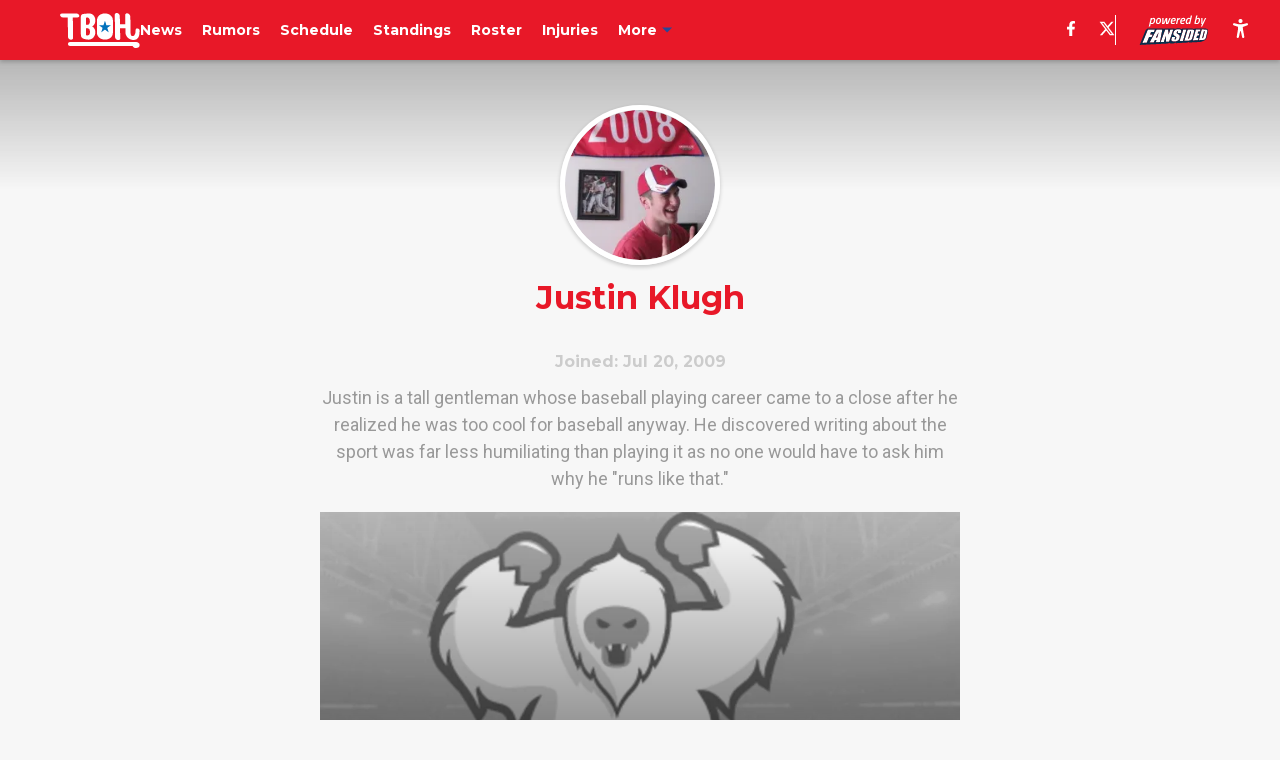

--- FILE ---
content_type: text/javascript
request_url: https://assets.minutemediacdn.com/js/AuthorPageAntalya.bundle.I4GNUYMU.js
body_size: 136164
content:
(()=>{var LT=Object.create;var fd=Object.defineProperty,NT=Object.defineProperties,_T=Object.getOwnPropertyDescriptor,MT=Object.getOwnPropertyDescriptors,PT=Object.getOwnPropertyNames,cl=Object.getOwnPropertySymbols,OT=Object.getPrototypeOf,gd=Object.prototype.hasOwnProperty,vg=Object.prototype.propertyIsEnumerable;var pd=(e,t,n)=>t in e?fd(e,t,{enumerable:!0,configurable:!0,writable:!0,value:n}):e[t]=n,I=(e,t)=>{for(var n in t||(t={}))gd.call(t,n)&&pd(e,n,t[n]);if(cl)for(var n of cl(t))vg.call(t,n)&&pd(e,n,t[n]);return e},ee=(e,t)=>NT(e,MT(t));var Zn=(e,t)=>{var n={};for(var r in e)gd.call(e,r)&&t.indexOf(r)<0&&(n[r]=e[r]);if(e!=null&&cl)for(var r of cl(e))t.indexOf(r)<0&&vg.call(e,r)&&(n[r]=e[r]);return n};var D=(e,t)=>()=>(t||e((t={exports:{}}).exports,t),t.exports);var $T=(e,t,n,r)=>{if(t&&typeof t=="object"||typeof t=="function")for(let o of PT(t))!gd.call(e,o)&&o!==n&&fd(e,o,{get:()=>t[o],enumerable:!(r=_T(t,o))||r.enumerable});return e};var K=(e,t,n)=>(n=e!=null?LT(OT(e)):{},$T(t||!e||!e.__esModule?fd(n,"default",{value:e,enumerable:!0}):n,e));var Wr=(e,t,n)=>(pd(e,typeof t!="symbol"?t+"":t,n),n);var jr=(e,t,n)=>new Promise((r,o)=>{var a=s=>{try{l(n.next(s))}catch(c){o(c)}},i=s=>{try{l(n.throw(s))}catch(c){o(c)}},l=s=>s.done?r(s.value):Promise.resolve(s.value).then(a,i);l((n=n.apply(e,t)).next())});var yd=D((Y8,xg)=>{"use strict";xg.exports=function(t,n){return function(){for(var o=new Array(arguments.length),a=0;a<o.length;a++)o[a]=arguments[a];return t.apply(n,o)}}});var Tg=D((U8,wg)=>{wg.exports=function(t){return t!=null&&t.constructor!=null&&typeof t.constructor.isBuffer=="function"&&t.constructor.isBuffer(t)}});var Pt=D((V8,kg)=>{"use strict";var zT=yd(),FT=Tg(),Ao=Object.prototype.toString;function Rg(e){return Ao.call(e)==="[object Array]"}function HT(e){return Ao.call(e)==="[object ArrayBuffer]"}function BT(e){return typeof FormData!="undefined"&&e instanceof FormData}function GT(e){var t;return typeof ArrayBuffer!="undefined"&&ArrayBuffer.isView?t=ArrayBuffer.isView(e):t=e&&e.buffer&&e.buffer instanceof ArrayBuffer,t}function DT(e){return typeof e=="string"}function WT(e){return typeof e=="number"}function jT(e){return typeof e=="undefined"}function bg(e){return e!==null&&typeof e=="object"}function YT(e){return Ao.call(e)==="[object Date]"}function UT(e){return Ao.call(e)==="[object File]"}function VT(e){return Ao.call(e)==="[object Blob]"}function Ig(e){return Ao.call(e)==="[object Function]"}function ZT(e){return bg(e)&&Ig(e.pipe)}function qT(e){return typeof URLSearchParams!="undefined"&&e instanceof URLSearchParams}function KT(e){return e.replace(/^\s*/,"").replace(/\s*$/,"")}function XT(){return typeof navigator!="undefined"&&(navigator.product==="ReactNative"||navigator.product==="NativeScript"||navigator.product==="NS")?!1:typeof window!="undefined"&&typeof document!="undefined"}function dl(e,t){if(!(e===null||typeof e=="undefined"))if(typeof e!="object"&&(e=[e]),Rg(e))for(var n=0,r=e.length;n<r;n++)t.call(null,e[n],n,e);else for(var o in e)Object.prototype.hasOwnProperty.call(e,o)&&t.call(null,e[o],o,e)}function Ag(){var e={};function t(o,a){typeof e[a]=="object"&&typeof o=="object"?e[a]=Ag(e[a],o):e[a]=o}for(var n=0,r=arguments.length;n<r;n++)dl(arguments[n],t);return e}function Sd(){var e={};function t(o,a){typeof e[a]=="object"&&typeof o=="object"?e[a]=Sd(e[a],o):typeof o=="object"?e[a]=Sd({},o):e[a]=o}for(var n=0,r=arguments.length;n<r;n++)dl(arguments[n],t);return e}function JT(e,t,n){return dl(t,function(o,a){n&&typeof o=="function"?e[a]=zT(o,n):e[a]=o}),e}kg.exports={isArray:Rg,isArrayBuffer:HT,isBuffer:FT,isFormData:BT,isArrayBufferView:GT,isString:DT,isNumber:WT,isObject:bg,isUndefined:jT,isDate:YT,isFile:UT,isBlob:VT,isFunction:Ig,isStream:ZT,isURLSearchParams:qT,isStandardBrowserEnv:XT,forEach:dl,merge:Ag,deepMerge:Sd,extend:JT,trim:KT}});var vd=D((Z8,Ng)=>{"use strict";var ko=Pt();function Lg(e){return encodeURIComponent(e).replace(/%40/gi,"@").replace(/%3A/gi,":").replace(/%24/g,"$").replace(/%2C/gi,",").replace(/%20/g,"+").replace(/%5B/gi,"[").replace(/%5D/gi,"]")}Ng.exports=function(t,n,r){if(!n)return t;var o;if(r)o=r(n);else if(ko.isURLSearchParams(n))o=n.toString();else{var a=[];ko.forEach(n,function(s,c){s===null||typeof s=="undefined"||(ko.isArray(s)?c=c+"[]":s=[s],ko.forEach(s,function(m){ko.isDate(m)?m=m.toISOString():ko.isObject(m)&&(m=JSON.stringify(m)),a.push(Lg(c)+"="+Lg(m))}))}),o=a.join("&")}if(o){var i=t.indexOf("#");i!==-1&&(t=t.slice(0,i)),t+=(t.indexOf("?")===-1?"?":"&")+o}return t}});var Mg=D((q8,_g)=>{"use strict";var QT=Pt();function ul(){this.handlers=[]}ul.prototype.use=function(t,n){return this.handlers.push({fulfilled:t,rejected:n}),this.handlers.length-1};ul.prototype.eject=function(t){this.handlers[t]&&(this.handlers[t]=null)};ul.prototype.forEach=function(t){QT.forEach(this.handlers,function(r){r!==null&&t(r)})};_g.exports=ul});var Og=D((K8,Pg)=>{"use strict";var eR=Pt();Pg.exports=function(t,n,r){return eR.forEach(r,function(a){t=a(t,n)}),t}});var Ed=D((X8,$g)=>{"use strict";$g.exports=function(t){return!!(t&&t.__CANCEL__)}});var Fg=D((J8,zg)=>{"use strict";var tR=Pt();zg.exports=function(t,n){tR.forEach(t,function(o,a){a!==n&&a.toUpperCase()===n.toUpperCase()&&(t[n]=o,delete t[a])})}});var Bg=D((Q8,Hg)=>{"use strict";Hg.exports=function(t,n,r,o,a){return t.config=n,r&&(t.code=r),t.request=o,t.response=a,t.isAxiosError=!0,t.toJSON=function(){return{message:this.message,name:this.name,description:this.description,number:this.number,fileName:this.fileName,lineNumber:this.lineNumber,columnNumber:this.columnNumber,stack:this.stack,config:this.config,code:this.code}},t}});var Cd=D((eO,Gg)=>{"use strict";var nR=Bg();Gg.exports=function(t,n,r,o,a){var i=new Error(t);return nR(i,n,r,o,a)}});var Wg=D((tO,Dg)=>{"use strict";var rR=Cd();Dg.exports=function(t,n,r){var o=r.config.validateStatus;!o||o(r.status)?t(r):n(rR("Request failed with status code "+r.status,r.config,null,r.request,r))}});var Yg=D((nO,jg)=>{"use strict";var xd=Pt(),oR=["age","authorization","content-length","content-type","etag","expires","from","host","if-modified-since","if-unmodified-since","last-modified","location","max-forwards","proxy-authorization","referer","retry-after","user-agent"];jg.exports=function(t){var n={},r,o,a;return t&&xd.forEach(t.split(`
`),function(l){if(a=l.indexOf(":"),r=xd.trim(l.substr(0,a)).toLowerCase(),o=xd.trim(l.substr(a+1)),r){if(n[r]&&oR.indexOf(r)>=0)return;r==="set-cookie"?n[r]=(n[r]?n[r]:[]).concat([o]):n[r]=n[r]?n[r]+", "+o:o}}),n}});var Zg=D((rO,Vg)=>{"use strict";var Ug=Pt();Vg.exports=Ug.isStandardBrowserEnv()?function(){var t=/(msie|trident)/i.test(navigator.userAgent),n=document.createElement("a"),r;function o(a){var i=a;return t&&(n.setAttribute("href",i),i=n.href),n.setAttribute("href",i),{href:n.href,protocol:n.protocol?n.protocol.replace(/:$/,""):"",host:n.host,search:n.search?n.search.replace(/^\?/,""):"",hash:n.hash?n.hash.replace(/^#/,""):"",hostname:n.hostname,port:n.port,pathname:n.pathname.charAt(0)==="/"?n.pathname:"/"+n.pathname}}return r=o(window.location.href),function(i){var l=Ug.isString(i)?o(i):i;return l.protocol===r.protocol&&l.host===r.host}}():function(){return function(){return!0}}()});var Kg=D((oO,qg)=>{"use strict";var ml=Pt();qg.exports=ml.isStandardBrowserEnv()?function(){return{write:function(n,r,o,a,i,l){var s=[];s.push(n+"="+encodeURIComponent(r)),ml.isNumber(o)&&s.push("expires="+new Date(o).toGMTString()),ml.isString(a)&&s.push("path="+a),ml.isString(i)&&s.push("domain="+i),l===!0&&s.push("secure"),document.cookie=s.join("; ")},read:function(n){var r=document.cookie.match(new RegExp("(^|;\\s*)("+n+")=([^;]*)"));return r?decodeURIComponent(r[3]):null},remove:function(n){this.write(n,"",Date.now()-864e5)}}}():function(){return{write:function(){},read:function(){return null},remove:function(){}}}()});var Rd=D((aO,Xg)=>{"use strict";var wd=Pt(),aR=Wg(),iR=vd(),lR=Yg(),sR=Zg(),Td=Cd();Xg.exports=function(t){return new Promise(function(r,o){var a=t.data,i=t.headers;wd.isFormData(a)&&delete i["Content-Type"];var l=new XMLHttpRequest;if(t.auth){var s=t.auth.username||"",c=t.auth.password||"";i.Authorization="Basic "+btoa(s+":"+c)}if(l.open(t.method.toUpperCase(),iR(t.url,t.params,t.paramsSerializer),!0),l.timeout=t.timeout,l.onreadystatechange=function(){if(!(!l||l.readyState!==4)&&!(l.status===0&&!(l.responseURL&&l.responseURL.indexOf("file:")===0))){var h="getAllResponseHeaders"in l?lR(l.getAllResponseHeaders()):null,S=!t.responseType||t.responseType==="text"?l.responseText:l.response,v={data:S,status:l.status,statusText:l.statusText,headers:h,config:t,request:l};aR(r,o,v),l=null}},l.onabort=function(){l&&(o(Td("Request aborted",t,"ECONNABORTED",l)),l=null)},l.onerror=function(){o(Td("Network Error",t,null,l)),l=null},l.ontimeout=function(){o(Td("timeout of "+t.timeout+"ms exceeded",t,"ECONNABORTED",l)),l=null},wd.isStandardBrowserEnv()){var d=Kg(),m=(t.withCredentials||sR(t.url))&&t.xsrfCookieName?d.read(t.xsrfCookieName):void 0;m&&(i[t.xsrfHeaderName]=m)}if("setRequestHeader"in l&&wd.forEach(i,function(h,S){typeof a=="undefined"&&S.toLowerCase()==="content-type"?delete i[S]:l.setRequestHeader(S,h)}),t.withCredentials&&(l.withCredentials=!0),t.responseType)try{l.responseType=t.responseType}catch(p){if(t.responseType!=="json")throw p}typeof t.onDownloadProgress=="function"&&l.addEventListener("progress",t.onDownloadProgress),typeof t.onUploadProgress=="function"&&l.upload&&l.upload.addEventListener("progress",t.onUploadProgress),t.cancelToken&&t.cancelToken.promise.then(function(h){l&&(l.abort(),o(h),l=null)}),a===void 0&&(a=null),l.send(a)})}});var bd=D((iO,eh)=>{"use strict";var Ot=Pt(),Jg=Fg(),cR={"Content-Type":"application/x-www-form-urlencoded"};function Qg(e,t){!Ot.isUndefined(e)&&Ot.isUndefined(e["Content-Type"])&&(e["Content-Type"]=t)}function dR(){var e;return typeof process!="undefined"&&Object.prototype.toString.call(process)==="[object process]"?e=Rd():typeof XMLHttpRequest!="undefined"&&(e=Rd()),e}var pl={adapter:dR(),transformRequest:[function(t,n){return Jg(n,"Accept"),Jg(n,"Content-Type"),Ot.isFormData(t)||Ot.isArrayBuffer(t)||Ot.isBuffer(t)||Ot.isStream(t)||Ot.isFile(t)||Ot.isBlob(t)?t:Ot.isArrayBufferView(t)?t.buffer:Ot.isURLSearchParams(t)?(Qg(n,"application/x-www-form-urlencoded;charset=utf-8"),t.toString()):Ot.isObject(t)?(Qg(n,"application/json;charset=utf-8"),JSON.stringify(t)):t}],transformResponse:[function(t){if(typeof t=="string")try{t=JSON.parse(t)}catch(n){}return t}],timeout:0,xsrfCookieName:"XSRF-TOKEN",xsrfHeaderName:"X-XSRF-TOKEN",maxContentLength:-1,validateStatus:function(t){return t>=200&&t<300}};pl.headers={common:{Accept:"application/json, text/plain, */*"}};Ot.forEach(["delete","get","head"],function(t){pl.headers[t]={}});Ot.forEach(["post","put","patch"],function(t){pl.headers[t]=Ot.merge(cR)});eh.exports=pl});var nh=D((lO,th)=>{"use strict";th.exports=function(t){return/^([a-z][a-z\d\+\-\.]*:)?\/\//i.test(t)}});var oh=D((sO,rh)=>{"use strict";rh.exports=function(t,n){return n?t.replace(/\/+$/,"")+"/"+n.replace(/^\/+/,""):t}});var lh=D((cO,ih)=>{"use strict";var ah=Pt(),Id=Og(),uR=Ed(),mR=bd(),pR=nh(),fR=oh();function Ad(e){e.cancelToken&&e.cancelToken.throwIfRequested()}ih.exports=function(t){Ad(t),t.baseURL&&!pR(t.url)&&(t.url=fR(t.baseURL,t.url)),t.headers=t.headers||{},t.data=Id(t.data,t.headers,t.transformRequest),t.headers=ah.merge(t.headers.common||{},t.headers[t.method]||{},t.headers||{}),ah.forEach(["delete","get","head","post","put","patch","common"],function(o){delete t.headers[o]});var n=t.adapter||mR.adapter;return n(t).then(function(o){return Ad(t),o.data=Id(o.data,o.headers,t.transformResponse),o},function(o){return uR(o)||(Ad(t),o&&o.response&&(o.response.data=Id(o.response.data,o.response.headers,t.transformResponse))),Promise.reject(o)})}});var kd=D((dO,sh)=>{"use strict";var Yr=Pt();sh.exports=function(t,n){n=n||{};var r={};return Yr.forEach(["url","method","params","data"],function(a){typeof n[a]!="undefined"&&(r[a]=n[a])}),Yr.forEach(["headers","auth","proxy"],function(a){Yr.isObject(n[a])?r[a]=Yr.deepMerge(t[a],n[a]):typeof n[a]!="undefined"?r[a]=n[a]:Yr.isObject(t[a])?r[a]=Yr.deepMerge(t[a]):typeof t[a]!="undefined"&&(r[a]=t[a])}),Yr.forEach(["baseURL","transformRequest","transformResponse","paramsSerializer","timeout","withCredentials","adapter","responseType","xsrfCookieName","xsrfHeaderName","onUploadProgress","onDownloadProgress","maxContentLength","validateStatus","maxRedirects","httpAgent","httpsAgent","cancelToken","socketPath"],function(a){typeof n[a]!="undefined"?r[a]=n[a]:typeof t[a]!="undefined"&&(r[a]=t[a])}),r}});var mh=D((uO,uh)=>{"use strict";var fl=Pt(),gR=vd(),ch=Mg(),hR=lh(),dh=kd();function _a(e){this.defaults=e,this.interceptors={request:new ch,response:new ch}}_a.prototype.request=function(t){typeof t=="string"?(t=arguments[1]||{},t.url=arguments[0]):t=t||{},t=dh(this.defaults,t),t.method=t.method?t.method.toLowerCase():"get";var n=[hR,void 0],r=Promise.resolve(t);for(this.interceptors.request.forEach(function(a){n.unshift(a.fulfilled,a.rejected)}),this.interceptors.response.forEach(function(a){n.push(a.fulfilled,a.rejected)});n.length;)r=r.then(n.shift(),n.shift());return r};_a.prototype.getUri=function(t){return t=dh(this.defaults,t),gR(t.url,t.params,t.paramsSerializer).replace(/^\?/,"")};fl.forEach(["delete","get","head","options"],function(t){_a.prototype[t]=function(n,r){return this.request(fl.merge(r||{},{method:t,url:n}))}});fl.forEach(["post","put","patch"],function(t){_a.prototype[t]=function(n,r,o){return this.request(fl.merge(o||{},{method:t,url:n,data:r}))}});uh.exports=_a});var Nd=D((mO,ph)=>{"use strict";function Ld(e){this.message=e}Ld.prototype.toString=function(){return"Cancel"+(this.message?": "+this.message:"")};Ld.prototype.__CANCEL__=!0;ph.exports=Ld});var gh=D((pO,fh)=>{"use strict";var yR=Nd();function gl(e){if(typeof e!="function")throw new TypeError("executor must be a function.");var t;this.promise=new Promise(function(o){t=o});var n=this;e(function(o){n.reason||(n.reason=new yR(o),t(n.reason))})}gl.prototype.throwIfRequested=function(){if(this.reason)throw this.reason};gl.source=function(){var t,n=new gl(function(o){t=o});return{token:n,cancel:t}};fh.exports=gl});var yh=D((fO,hh)=>{"use strict";hh.exports=function(t){return function(r){return t.apply(null,r)}}});var Eh=D((gO,_d)=>{"use strict";var Sh=Pt(),SR=yd(),hl=mh(),vR=kd(),ER=bd();function vh(e){var t=new hl(e),n=SR(hl.prototype.request,t);return Sh.extend(n,hl.prototype,t),Sh.extend(n,t),n}var Nn=vh(ER);Nn.Axios=hl;Nn.create=function(t){return vh(vR(Nn.defaults,t))};Nn.Cancel=Nd();Nn.CancelToken=gh();Nn.isCancel=Ed();Nn.all=function(t){return Promise.all(t)};Nn.spread=yh();_d.exports=Nn;_d.exports.default=Nn});var xh=D((hO,Ch)=>{Ch.exports=Eh()});var $a=D((YO,uy)=>{"use strict";var dy=Object.getOwnPropertySymbols,UR=Object.prototype.hasOwnProperty,VR=Object.prototype.propertyIsEnumerable;function ZR(e){if(e==null)throw new TypeError("Object.assign cannot be called with null or undefined");return Object(e)}function qR(){try{if(!Object.assign)return!1;var e=new String("abc");if(e[5]="de",Object.getOwnPropertyNames(e)[0]==="5")return!1;for(var t={},n=0;n<10;n++)t["_"+String.fromCharCode(n)]=n;var r=Object.getOwnPropertyNames(t).map(function(a){return t[a]});if(r.join("")!=="0123456789")return!1;var o={};return"abcdefghijklmnopqrst".split("").forEach(function(a){o[a]=a}),Object.keys(Object.assign({},o)).join("")==="abcdefghijklmnopqrst"}catch(a){return!1}}uy.exports=qR()?Object.assign:function(e,t){for(var n,r=ZR(e),o,a=1;a<arguments.length;a++){n=Object(arguments[a]);for(var i in n)UR.call(n,i)&&(r[i]=n[i]);if(dy){o=dy(n);for(var l=0;l<o.length;l++)VR.call(n,o[l])&&(r[o[l]]=n[o[l]])}}return r}});var wy=D(me=>{"use strict";var Bd=$a(),Cn=typeof Symbol=="function"&&Symbol.for,za=Cn?Symbol.for("react.element"):60103,KR=Cn?Symbol.for("react.portal"):60106,XR=Cn?Symbol.for("react.fragment"):60107,JR=Cn?Symbol.for("react.strict_mode"):60108,QR=Cn?Symbol.for("react.profiler"):60114,eb=Cn?Symbol.for("react.provider"):60109,tb=Cn?Symbol.for("react.context"):60110,nb=Cn?Symbol.for("react.forward_ref"):60112,rb=Cn?Symbol.for("react.suspense"):60113,ob=Cn?Symbol.for("react.memo"):60115,ab=Cn?Symbol.for("react.lazy"):60116,my=typeof Symbol=="function"&&Symbol.iterator;function Fa(e){for(var t="https://reactjs.org/docs/error-decoder.html?invariant="+e,n=1;n<arguments.length;n++)t+="&args[]="+encodeURIComponent(arguments[n]);return"Minified React error #"+e+"; visit "+t+" for the full message or use the non-minified dev environment for full errors and additional helpful warnings."}var py={isMounted:function(){return!1},enqueueForceUpdate:function(){},enqueueReplaceState:function(){},enqueueSetState:function(){}},fy={};function $o(e,t,n){this.props=e,this.context=t,this.refs=fy,this.updater=n||py}$o.prototype.isReactComponent={};$o.prototype.setState=function(e,t){if(typeof e!="object"&&typeof e!="function"&&e!=null)throw Error(Fa(85));this.updater.enqueueSetState(this,e,t,"setState")};$o.prototype.forceUpdate=function(e){this.updater.enqueueForceUpdate(this,e,"forceUpdate")};function gy(){}gy.prototype=$o.prototype;function Gd(e,t,n){this.props=e,this.context=t,this.refs=fy,this.updater=n||py}var Dd=Gd.prototype=new gy;Dd.constructor=Gd;Bd(Dd,$o.prototype);Dd.isPureReactComponent=!0;var Wd={current:null},hy=Object.prototype.hasOwnProperty,yy={key:!0,ref:!0,__self:!0,__source:!0};function Sy(e,t,n){var r,o={},a=null,i=null;if(t!=null)for(r in t.ref!==void 0&&(i=t.ref),t.key!==void 0&&(a=""+t.key),t)hy.call(t,r)&&!yy.hasOwnProperty(r)&&(o[r]=t[r]);var l=arguments.length-2;if(l===1)o.children=n;else if(1<l){for(var s=Array(l),c=0;c<l;c++)s[c]=arguments[c+2];o.children=s}if(e&&e.defaultProps)for(r in l=e.defaultProps,l)o[r]===void 0&&(o[r]=l[r]);return{$$typeof:za,type:e,key:a,ref:i,props:o,_owner:Wd.current}}function ib(e,t){return{$$typeof:za,type:e.type,key:t,ref:e.ref,props:e.props,_owner:e._owner}}function jd(e){return typeof e=="object"&&e!==null&&e.$$typeof===za}function lb(e){var t={"=":"=0",":":"=2"};return"$"+(""+e).replace(/[=:]/g,function(n){return t[n]})}var vy=/\/+/g,Al=[];function Ey(e,t,n,r){if(Al.length){var o=Al.pop();return o.result=e,o.keyPrefix=t,o.func=n,o.context=r,o.count=0,o}return{result:e,keyPrefix:t,func:n,context:r,count:0}}function Cy(e){e.result=null,e.keyPrefix=null,e.func=null,e.context=null,e.count=0,10>Al.length&&Al.push(e)}function zd(e,t,n,r){var o=typeof e;(o==="undefined"||o==="boolean")&&(e=null);var a=!1;if(e===null)a=!0;else switch(o){case"string":case"number":a=!0;break;case"object":switch(e.$$typeof){case za:case KR:a=!0}}if(a)return n(r,e,t===""?"."+$d(e,0):t),1;if(a=0,t=t===""?".":t+":",Array.isArray(e))for(var i=0;i<e.length;i++){o=e[i];var l=t+$d(o,i);a+=zd(o,l,n,r)}else if(e===null||typeof e!="object"?l=null:(l=my&&e[my]||e["@@iterator"],l=typeof l=="function"?l:null),typeof l=="function")for(e=l.call(e),i=0;!(o=e.next()).done;)o=o.value,l=t+$d(o,i++),a+=zd(o,l,n,r);else if(o==="object")throw n=""+e,Error(Fa(31,n==="[object Object]"?"object with keys {"+Object.keys(e).join(", ")+"}":n,""));return a}function Fd(e,t,n){return e==null?0:zd(e,"",t,n)}function $d(e,t){return typeof e=="object"&&e!==null&&e.key!=null?lb(e.key):t.toString(36)}function sb(e,t){e.func.call(e.context,t,e.count++)}function cb(e,t,n){var r=e.result,o=e.keyPrefix;e=e.func.call(e.context,t,e.count++),Array.isArray(e)?Hd(e,r,n,function(a){return a}):e!=null&&(jd(e)&&(e=ib(e,o+(!e.key||t&&t.key===e.key?"":(""+e.key).replace(vy,"$&/")+"/")+n)),r.push(e))}function Hd(e,t,n,r,o){var a="";n!=null&&(a=(""+n).replace(vy,"$&/")+"/"),t=Ey(t,a,r,o),Fd(e,cb,t),Cy(t)}var xy={current:null};function qn(){var e=xy.current;if(e===null)throw Error(Fa(321));return e}var db={ReactCurrentDispatcher:xy,ReactCurrentBatchConfig:{suspense:null},ReactCurrentOwner:Wd,IsSomeRendererActing:{current:!1},assign:Bd};me.Children={map:function(e,t,n){if(e==null)return e;var r=[];return Hd(e,r,null,t,n),r},forEach:function(e,t,n){if(e==null)return e;t=Ey(null,null,t,n),Fd(e,sb,t),Cy(t)},count:function(e){return Fd(e,function(){return null},null)},toArray:function(e){var t=[];return Hd(e,t,null,function(n){return n}),t},only:function(e){if(!jd(e))throw Error(Fa(143));return e}};me.Component=$o;me.Fragment=XR;me.Profiler=QR;me.PureComponent=Gd;me.StrictMode=JR;me.Suspense=rb;me.__SECRET_INTERNALS_DO_NOT_USE_OR_YOU_WILL_BE_FIRED=db;me.cloneElement=function(e,t,n){if(e==null)throw Error(Fa(267,e));var r=Bd({},e.props),o=e.key,a=e.ref,i=e._owner;if(t!=null){if(t.ref!==void 0&&(a=t.ref,i=Wd.current),t.key!==void 0&&(o=""+t.key),e.type&&e.type.defaultProps)var l=e.type.defaultProps;for(s in t)hy.call(t,s)&&!yy.hasOwnProperty(s)&&(r[s]=t[s]===void 0&&l!==void 0?l[s]:t[s])}var s=arguments.length-2;if(s===1)r.children=n;else if(1<s){l=Array(s);for(var c=0;c<s;c++)l[c]=arguments[c+2];r.children=l}return{$$typeof:za,type:e.type,key:o,ref:a,props:r,_owner:i}};me.createContext=function(e,t){return t===void 0&&(t=null),e={$$typeof:tb,_calculateChangedBits:t,_currentValue:e,_currentValue2:e,_threadCount:0,Provider:null,Consumer:null},e.Provider={$$typeof:eb,_context:e},e.Consumer=e};me.createElement=Sy;me.createFactory=function(e){var t=Sy.bind(null,e);return t.type=e,t};me.createRef=function(){return{current:null}};me.forwardRef=function(e){return{$$typeof:nb,render:e}};me.isValidElement=jd;me.lazy=function(e){return{$$typeof:ab,_ctor:e,_status:-1,_result:null}};me.memo=function(e,t){return{$$typeof:ob,type:e,compare:t===void 0?null:t}};me.useCallback=function(e,t){return qn().useCallback(e,t)};me.useContext=function(e,t){return qn().useContext(e,t)};me.useDebugValue=function(){};me.useEffect=function(e,t){return qn().useEffect(e,t)};me.useImperativeHandle=function(e,t,n){return qn().useImperativeHandle(e,t,n)};me.useLayoutEffect=function(e,t){return qn().useLayoutEffect(e,t)};me.useMemo=function(e,t){return qn().useMemo(e,t)};me.useReducer=function(e,t,n){return qn().useReducer(e,t,n)};me.useRef=function(e){return qn().useRef(e)};me.useState=function(e){return qn().useState(e)};me.version="16.13.1"});var ye=D((VO,Ty)=>{"use strict";Ty.exports=wy()});var by=D((ZO,Ry)=>{"use strict";var ub="SECRET_DO_NOT_PASS_THIS_OR_YOU_WILL_BE_FIRED";Ry.exports=ub});var Ly=D((qO,ky)=>{"use strict";var mb=by();function Iy(){}function Ay(){}Ay.resetWarningCache=Iy;ky.exports=function(){function e(r,o,a,i,l,s){if(s!==mb){var c=new Error("Calling PropTypes validators directly is not supported by the `prop-types` package. Use PropTypes.checkPropTypes() to call them. Read more at http://fb.me/use-check-prop-types");throw c.name="Invariant Violation",c}}e.isRequired=e;function t(){return e}var n={array:e,bool:e,func:e,number:e,object:e,string:e,symbol:e,any:e,arrayOf:t,element:e,elementType:e,instanceOf:t,node:e,objectOf:t,oneOf:t,oneOfType:t,shape:t,exact:t,checkPropTypes:Ay,resetWarningCache:Iy};return n.PropTypes=n,n}});var Yd=D((JO,Ny)=>{Ny.exports=Ly()();var KO,XO});var Hy=D(ce=>{"use strict";Object.defineProperty(ce,"__esModule",{value:!0});var tt=typeof Symbol=="function"&&Symbol.for,Zd=tt?Symbol.for("react.element"):60103,qd=tt?Symbol.for("react.portal"):60106,kl=tt?Symbol.for("react.fragment"):60107,Ll=tt?Symbol.for("react.strict_mode"):60108,Nl=tt?Symbol.for("react.profiler"):60114,_l=tt?Symbol.for("react.provider"):60109,Ml=tt?Symbol.for("react.context"):60110,Kd=tt?Symbol.for("react.async_mode"):60111,Pl=tt?Symbol.for("react.concurrent_mode"):60111,Ol=tt?Symbol.for("react.forward_ref"):60112,$l=tt?Symbol.for("react.suspense"):60113,gb=tt?Symbol.for("react.suspense_list"):60120,zl=tt?Symbol.for("react.memo"):60115,Fl=tt?Symbol.for("react.lazy"):60116,hb=tt?Symbol.for("react.fundamental"):60117,yb=tt?Symbol.for("react.responder"):60118,Sb=tt?Symbol.for("react.scope"):60119;function Yt(e){if(typeof e=="object"&&e!==null){var t=e.$$typeof;switch(t){case Zd:switch(e=e.type,e){case Kd:case Pl:case kl:case Nl:case Ll:case $l:return e;default:switch(e=e&&e.$$typeof,e){case Ml:case Ol:case Fl:case zl:case _l:return e;default:return t}}case qd:return t}}}function Fy(e){return Yt(e)===Pl}ce.typeOf=Yt;ce.AsyncMode=Kd;ce.ConcurrentMode=Pl;ce.ContextConsumer=Ml;ce.ContextProvider=_l;ce.Element=Zd;ce.ForwardRef=Ol;ce.Fragment=kl;ce.Lazy=Fl;ce.Memo=zl;ce.Portal=qd;ce.Profiler=Nl;ce.StrictMode=Ll;ce.Suspense=$l;ce.isValidElementType=function(e){return typeof e=="string"||typeof e=="function"||e===kl||e===Pl||e===Nl||e===Ll||e===$l||e===gb||typeof e=="object"&&e!==null&&(e.$$typeof===Fl||e.$$typeof===zl||e.$$typeof===_l||e.$$typeof===Ml||e.$$typeof===Ol||e.$$typeof===hb||e.$$typeof===yb||e.$$typeof===Sb)};ce.isAsyncMode=function(e){return Fy(e)||Yt(e)===Kd};ce.isConcurrentMode=Fy;ce.isContextConsumer=function(e){return Yt(e)===Ml};ce.isContextProvider=function(e){return Yt(e)===_l};ce.isElement=function(e){return typeof e=="object"&&e!==null&&e.$$typeof===Zd};ce.isForwardRef=function(e){return Yt(e)===Ol};ce.isFragment=function(e){return Yt(e)===kl};ce.isLazy=function(e){return Yt(e)===Fl};ce.isMemo=function(e){return Yt(e)===zl};ce.isPortal=function(e){return Yt(e)===qd};ce.isProfiler=function(e){return Yt(e)===Nl};ce.isStrictMode=function(e){return Yt(e)===Ll};ce.isSuspense=function(e){return Yt(e)===$l}});var Xd=D((c9,By)=>{"use strict";By.exports=Hy()});var Zy=D((d9,Vy)=>{"use strict";var jy=Xd(),vb={childContextTypes:!0,contextType:!0,contextTypes:!0,defaultProps:!0,displayName:!0,getDefaultProps:!0,getDerivedStateFromError:!0,getDerivedStateFromProps:!0,mixins:!0,propTypes:!0,type:!0},Eb={name:!0,length:!0,prototype:!0,caller:!0,callee:!0,arguments:!0,arity:!0},Cb={$$typeof:!0,render:!0,defaultProps:!0,displayName:!0,propTypes:!0},xb={$$typeof:!0,compare:!0,defaultProps:!0,displayName:!0,propTypes:!0,type:!0},Yy={};Yy[jy.ForwardRef]=Cb;function Gy(e){return jy.isMemo(e)?xb:Yy[e.$$typeof]||vb}var wb=Object.defineProperty,Tb=Object.getOwnPropertyNames,Dy=Object.getOwnPropertySymbols,Rb=Object.getOwnPropertyDescriptor,bb=Object.getPrototypeOf,Wy=Object.prototype;function Uy(e,t,n){if(typeof t!="string"){if(Wy){var r=bb(t);r&&r!==Wy&&Uy(e,r,n)}var o=Tb(t);Dy&&(o=o.concat(Dy(t)));for(var a=Gy(e),i=Gy(t),l=0;l<o.length;++l){var s=o[l];if(!Eb[s]&&!(n&&n[s])&&!(i&&i[s])&&!(a&&a[s])){var c=Rb(t,s);try{wb(e,s,c)}catch(d){}}}}return e}Vy.exports=Uy});var Hl=D((u9,qy)=>{"use strict";var Ib=function(e,t,n,r,o,a,i,l){if(!e){var s;if(t===void 0)s=new Error("Minified exception occurred; use the non-minified dev environment for the full error message and additional helpful warnings.");else{var c=[n,r,o,a,i,l],d=0;s=new Error(t.replace(/%s/g,function(){return c[d++]})),s.name="Invariant Violation"}throw s.framesToPop=1,s}};qy.exports=Ib});var v1=D(de=>{"use strict";var Do,ja,ql,Kl,fu;typeof window=="undefined"||typeof MessageChannel!="function"?(Go=null,su=null,cu=function(){if(Go!==null)try{var e=de.unstable_now();Go(!0,e),Go=null}catch(t){throw setTimeout(cu,0),t}},p1=Date.now(),de.unstable_now=function(){return Date.now()-p1},Do=function(e){Go!==null?setTimeout(Do,0,e):(Go=e,setTimeout(cu,0))},ja=function(e,t){su=setTimeout(e,t)},ql=function(){clearTimeout(su)},Kl=function(){return!1},fu=de.unstable_forceFrameRate=function(){}):(Yl=window.performance,du=window.Date,f1=window.setTimeout,g1=window.clearTimeout,typeof console!="undefined"&&(h1=window.cancelAnimationFrame,typeof window.requestAnimationFrame!="function"&&console.error("This browser doesn't support requestAnimationFrame. Make sure that you load a polyfill in older browsers. https://fb.me/react-polyfills"),typeof h1!="function"&&console.error("This browser doesn't support cancelAnimationFrame. Make sure that you load a polyfill in older browsers. https://fb.me/react-polyfills")),typeof Yl=="object"&&typeof Yl.now=="function"?de.unstable_now=function(){return Yl.now()}:(y1=du.now(),de.unstable_now=function(){return du.now()-y1}),Da=!1,Wa=null,Ul=-1,uu=5,mu=0,Kl=function(){return de.unstable_now()>=mu},fu=function(){},de.unstable_forceFrameRate=function(e){0>e||125<e?console.error("forceFrameRate takes a positive int between 0 and 125, forcing framerates higher than 125 fps is not unsupported"):uu=0<e?Math.floor(1e3/e):5},pu=new MessageChannel,Vl=pu.port2,pu.port1.onmessage=function(){if(Wa!==null){var e=de.unstable_now();mu=e+uu;try{Wa(!0,e)?Vl.postMessage(null):(Da=!1,Wa=null)}catch(t){throw Vl.postMessage(null),t}}else Da=!1},Do=function(e){Wa=e,Da||(Da=!0,Vl.postMessage(null))},ja=function(e,t){Ul=f1(function(){e(de.unstable_now())},t)},ql=function(){g1(Ul),Ul=-1});var Go,su,cu,p1,Yl,du,f1,g1,h1,y1,Da,Wa,Ul,uu,mu,pu,Vl;function gu(e,t){var n=e.length;e.push(t);e:for(;;){var r=n-1>>>1,o=e[r];if(o!==void 0&&0<Zl(o,t))e[r]=t,e[n]=o,n=r;else break e}}function rn(e){return e=e[0],e===void 0?null:e}function Xl(e){var t=e[0];if(t!==void 0){var n=e.pop();if(n!==t){e[0]=n;e:for(var r=0,o=e.length;r<o;){var a=2*(r+1)-1,i=e[a],l=a+1,s=e[l];if(i!==void 0&&0>Zl(i,n))s!==void 0&&0>Zl(s,i)?(e[r]=s,e[l]=n,r=l):(e[r]=i,e[a]=n,r=a);else if(s!==void 0&&0>Zl(s,n))e[r]=s,e[l]=n,r=l;else break e}}return t}return null}function Zl(e,t){var n=e.sortIndex-t.sortIndex;return n!==0?n:e.id-t.id}var xn=[],vr=[],r3=1,bt=null,St=3,Jl=!1,Kr=!1,Ya=!1;function Ql(e){for(var t=rn(vr);t!==null;){if(t.callback===null)Xl(vr);else if(t.startTime<=e)Xl(vr),t.sortIndex=t.expirationTime,gu(xn,t);else break;t=rn(vr)}}function hu(e){if(Ya=!1,Ql(e),!Kr)if(rn(xn)!==null)Kr=!0,Do(yu);else{var t=rn(vr);t!==null&&ja(hu,t.startTime-e)}}function yu(e,t){Kr=!1,Ya&&(Ya=!1,ql()),Jl=!0;var n=St;try{for(Ql(t),bt=rn(xn);bt!==null&&(!(bt.expirationTime>t)||e&&!Kl());){var r=bt.callback;if(r!==null){bt.callback=null,St=bt.priorityLevel;var o=r(bt.expirationTime<=t);t=de.unstable_now(),typeof o=="function"?bt.callback=o:bt===rn(xn)&&Xl(xn),Ql(t)}else Xl(xn);bt=rn(xn)}if(bt!==null)var a=!0;else{var i=rn(vr);i!==null&&ja(hu,i.startTime-t),a=!1}return a}finally{bt=null,St=n,Jl=!1}}function S1(e){switch(e){case 1:return-1;case 2:return 250;case 5:return 1073741823;case 4:return 1e4;default:return 5e3}}var o3=fu;de.unstable_IdlePriority=5;de.unstable_ImmediatePriority=1;de.unstable_LowPriority=4;de.unstable_NormalPriority=3;de.unstable_Profiling=null;de.unstable_UserBlockingPriority=2;de.unstable_cancelCallback=function(e){e.callback=null};de.unstable_continueExecution=function(){Kr||Jl||(Kr=!0,Do(yu))};de.unstable_getCurrentPriorityLevel=function(){return St};de.unstable_getFirstCallbackNode=function(){return rn(xn)};de.unstable_next=function(e){switch(St){case 1:case 2:case 3:var t=3;break;default:t=St}var n=St;St=t;try{return e()}finally{St=n}};de.unstable_pauseExecution=function(){};de.unstable_requestPaint=o3;de.unstable_runWithPriority=function(e,t){switch(e){case 1:case 2:case 3:case 4:case 5:break;default:e=3}var n=St;St=e;try{return t()}finally{St=n}};de.unstable_scheduleCallback=function(e,t,n){var r=de.unstable_now();if(typeof n=="object"&&n!==null){var o=n.delay;o=typeof o=="number"&&0<o?r+o:r,n=typeof n.timeout=="number"?n.timeout:S1(e)}else n=S1(e),o=r;return n=o+n,e={id:r3++,callback:t,priorityLevel:e,startTime:o,expirationTime:n,sortIndex:-1},o>r?(e.sortIndex=o,gu(vr,e),rn(xn)===null&&e===rn(vr)&&(Ya?ql():Ya=!0,ja(hu,o-r))):(e.sortIndex=n,gu(xn,e),Kr||Jl||(Kr=!0,Do(yu))),e};de.unstable_shouldYield=function(){var e=de.unstable_now();Ql(e);var t=rn(xn);return t!==bt&&bt!==null&&t!==null&&t.callback!==null&&t.startTime<=e&&t.expirationTime<bt.expirationTime||Kl()};de.unstable_wrapCallback=function(e){var t=St;return function(){var n=St;St=t;try{return e.apply(this,arguments)}finally{St=n}}}});var C1=D((v$,E1)=>{"use strict";E1.exports=v1()});var vv=D(sn=>{"use strict";var Xs=ye(),It=$a(),nt=C1();function L(e){for(var t="https://reactjs.org/docs/error-decoder.html?invariant="+e,n=1;n<arguments.length;n++)t+="&args[]="+encodeURIComponent(arguments[n]);return"Minified React error #"+e+"; visit "+t+" for the full message or use the non-minified dev environment for full errors and additional helpful warnings."}if(!Xs)throw Error(L(227));function a3(e,t,n,r,o,a,i,l,s){var c=Array.prototype.slice.call(arguments,3);try{t.apply(n,c)}catch(d){this.onError(d)}}var ni=!1,Rs=null,bs=!1,Mu=null,i3={onError:function(e){ni=!0,Rs=e}};function l3(e,t,n,r,o,a,i,l,s){ni=!1,Rs=null,a3.apply(i3,arguments)}function s3(e,t,n,r,o,a,i,l,s){if(l3.apply(this,arguments),ni){if(ni){var c=Rs;ni=!1,Rs=null}else throw Error(L(198));bs||(bs=!0,Mu=c)}}var xm=null,RS=null,bS=null;function x1(e,t,n){var r=e.type||"unknown-event";e.currentTarget=bS(n),s3(r,t,void 0,e),e.currentTarget=null}var Is=null,Wo={};function IS(){if(Is)for(var e in Wo){var t=Wo[e],n=Is.indexOf(e);if(!(-1<n))throw Error(L(96,e));if(!As[n]){if(!t.extractEvents)throw Error(L(97,e));As[n]=t,n=t.eventTypes;for(var r in n){var o=void 0,a=n[r],i=t,l=r;if(Pu.hasOwnProperty(l))throw Error(L(99,l));Pu[l]=a;var s=a.phasedRegistrationNames;if(s){for(o in s)s.hasOwnProperty(o)&&w1(s[o],i,l);o=!0}else a.registrationName?(w1(a.registrationName,i,l),o=!0):o=!1;if(!o)throw Error(L(98,r,e))}}}}function w1(e,t,n){if(na[e])throw Error(L(100,e));na[e]=t,wm[e]=t.eventTypes[n].dependencies}var As=[],Pu={},na={},wm={};function AS(e){var t=!1,n;for(n in e)if(e.hasOwnProperty(n)){var r=e[n];if(!Wo.hasOwnProperty(n)||Wo[n]!==r){if(Wo[n])throw Error(L(102,n));Wo[n]=r,t=!0}}t&&IS()}var $r=!(typeof window=="undefined"||typeof window.document=="undefined"||typeof window.document.createElement=="undefined"),Ou=null,Ko=null,Xo=null;function T1(e){if(e=RS(e)){if(typeof Ou!="function")throw Error(L(280));var t=e.stateNode;t&&(t=xm(t),Ou(e.stateNode,e.type,t))}}function kS(e){Ko?Xo?Xo.push(e):Xo=[e]:Ko=e}function LS(){if(Ko){var e=Ko,t=Xo;if(Xo=Ko=null,T1(e),t)for(e=0;e<t.length;e++)T1(t[e])}}function Tm(e,t){return e(t)}function NS(e,t,n,r,o){return e(t,n,r,o)}function Rm(){}var _S=Tm,Qr=!1,Su=!1;function bm(){(Ko!==null||Xo!==null)&&(Rm(),LS())}function MS(e,t,n){if(Su)return e(t,n);Su=!0;try{return _S(e,t,n)}finally{Su=!1,bm()}}var c3=/^[:A-Z_a-z\u00C0-\u00D6\u00D8-\u00F6\u00F8-\u02FF\u0370-\u037D\u037F-\u1FFF\u200C-\u200D\u2070-\u218F\u2C00-\u2FEF\u3001-\uD7FF\uF900-\uFDCF\uFDF0-\uFFFD][:A-Z_a-z\u00C0-\u00D6\u00D8-\u00F6\u00F8-\u02FF\u0370-\u037D\u037F-\u1FFF\u200C-\u200D\u2070-\u218F\u2C00-\u2FEF\u3001-\uD7FF\uF900-\uFDCF\uFDF0-\uFFFD\-.0-9\u00B7\u0300-\u036F\u203F-\u2040]*$/,R1=Object.prototype.hasOwnProperty,b1={},I1={};function d3(e){return R1.call(I1,e)?!0:R1.call(b1,e)?!1:c3.test(e)?I1[e]=!0:(b1[e]=!0,!1)}function u3(e,t,n,r){if(n!==null&&n.type===0)return!1;switch(typeof t){case"function":case"symbol":return!0;case"boolean":return r?!1:n!==null?!n.acceptsBooleans:(e=e.toLowerCase().slice(0,5),e!=="data-"&&e!=="aria-");default:return!1}}function m3(e,t,n,r){if(t===null||typeof t=="undefined"||u3(e,t,n,r))return!0;if(r)return!1;if(n!==null)switch(n.type){case 3:return!t;case 4:return t===!1;case 5:return isNaN(t);case 6:return isNaN(t)||1>t}return!1}function At(e,t,n,r,o,a){this.acceptsBooleans=t===2||t===3||t===4,this.attributeName=r,this.attributeNamespace=o,this.mustUseProperty=n,this.propertyName=e,this.type=t,this.sanitizeURL=a}var rt={};"children dangerouslySetInnerHTML defaultValue defaultChecked innerHTML suppressContentEditableWarning suppressHydrationWarning style".split(" ").forEach(function(e){rt[e]=new At(e,0,!1,e,null,!1)});[["acceptCharset","accept-charset"],["className","class"],["htmlFor","for"],["httpEquiv","http-equiv"]].forEach(function(e){var t=e[0];rt[t]=new At(t,1,!1,e[1],null,!1)});["contentEditable","draggable","spellCheck","value"].forEach(function(e){rt[e]=new At(e,2,!1,e.toLowerCase(),null,!1)});["autoReverse","externalResourcesRequired","focusable","preserveAlpha"].forEach(function(e){rt[e]=new At(e,2,!1,e,null,!1)});"allowFullScreen async autoFocus autoPlay controls default defer disabled disablePictureInPicture formNoValidate hidden loop noModule noValidate open playsInline readOnly required reversed scoped seamless itemScope".split(" ").forEach(function(e){rt[e]=new At(e,3,!1,e.toLowerCase(),null,!1)});["checked","multiple","muted","selected"].forEach(function(e){rt[e]=new At(e,3,!0,e,null,!1)});["capture","download"].forEach(function(e){rt[e]=new At(e,4,!1,e,null,!1)});["cols","rows","size","span"].forEach(function(e){rt[e]=new At(e,6,!1,e,null,!1)});["rowSpan","start"].forEach(function(e){rt[e]=new At(e,5,!1,e.toLowerCase(),null,!1)});var Im=/[\-:]([a-z])/g;function Am(e){return e[1].toUpperCase()}"accent-height alignment-baseline arabic-form baseline-shift cap-height clip-path clip-rule color-interpolation color-interpolation-filters color-profile color-rendering dominant-baseline enable-background fill-opacity fill-rule flood-color flood-opacity font-family font-size font-size-adjust font-stretch font-style font-variant font-weight glyph-name glyph-orientation-horizontal glyph-orientation-vertical horiz-adv-x horiz-origin-x image-rendering letter-spacing lighting-color marker-end marker-mid marker-start overline-position overline-thickness paint-order panose-1 pointer-events rendering-intent shape-rendering stop-color stop-opacity strikethrough-position strikethrough-thickness stroke-dasharray stroke-dashoffset stroke-linecap stroke-linejoin stroke-miterlimit stroke-opacity stroke-width text-anchor text-decoration text-rendering underline-position underline-thickness unicode-bidi unicode-range units-per-em v-alphabetic v-hanging v-ideographic v-mathematical vector-effect vert-adv-y vert-origin-x vert-origin-y word-spacing writing-mode xmlns:xlink x-height".split(" ").forEach(function(e){var t=e.replace(Im,Am);rt[t]=new At(t,1,!1,e,null,!1)});"xlink:actuate xlink:arcrole xlink:role xlink:show xlink:title xlink:type".split(" ").forEach(function(e){var t=e.replace(Im,Am);rt[t]=new At(t,1,!1,e,"http://www.w3.org/1999/xlink",!1)});["xml:base","xml:lang","xml:space"].forEach(function(e){var t=e.replace(Im,Am);rt[t]=new At(t,1,!1,e,"http://www.w3.org/XML/1998/namespace",!1)});["tabIndex","crossOrigin"].forEach(function(e){rt[e]=new At(e,1,!1,e.toLowerCase(),null,!1)});rt.xlinkHref=new At("xlinkHref",1,!1,"xlink:href","http://www.w3.org/1999/xlink",!0);["src","href","action","formAction"].forEach(function(e){rt[e]=new At(e,1,!1,e.toLowerCase(),null,!0)});var Tn=Xs.__SECRET_INTERNALS_DO_NOT_USE_OR_YOU_WILL_BE_FIRED;Tn.hasOwnProperty("ReactCurrentDispatcher")||(Tn.ReactCurrentDispatcher={current:null});Tn.hasOwnProperty("ReactCurrentBatchConfig")||(Tn.ReactCurrentBatchConfig={suspense:null});function km(e,t,n,r){var o=rt.hasOwnProperty(t)?rt[t]:null,a=o!==null?o.type===0:r?!1:!(!(2<t.length)||t[0]!=="o"&&t[0]!=="O"||t[1]!=="n"&&t[1]!=="N");a||(m3(t,n,o,r)&&(n=null),r||o===null?d3(t)&&(n===null?e.removeAttribute(t):e.setAttribute(t,""+n)):o.mustUseProperty?e[o.propertyName]=n===null?o.type===3?!1:"":n:(t=o.attributeName,r=o.attributeNamespace,n===null?e.removeAttribute(t):(o=o.type,n=o===3||o===4&&n===!0?"":""+n,r?e.setAttributeNS(r,t,n):e.setAttribute(t,n))))}var p3=/^(.*)[\\\/]/,Ht=typeof Symbol=="function"&&Symbol.for,es=Ht?Symbol.for("react.element"):60103,jo=Ht?Symbol.for("react.portal"):60106,Jr=Ht?Symbol.for("react.fragment"):60107,PS=Ht?Symbol.for("react.strict_mode"):60108,us=Ht?Symbol.for("react.profiler"):60114,OS=Ht?Symbol.for("react.provider"):60109,$S=Ht?Symbol.for("react.context"):60110,f3=Ht?Symbol.for("react.concurrent_mode"):60111,Lm=Ht?Symbol.for("react.forward_ref"):60112,ms=Ht?Symbol.for("react.suspense"):60113,$u=Ht?Symbol.for("react.suspense_list"):60120,Nm=Ht?Symbol.for("react.memo"):60115,zS=Ht?Symbol.for("react.lazy"):60116,FS=Ht?Symbol.for("react.block"):60121,A1=typeof Symbol=="function"&&Symbol.iterator;function Ua(e){return e===null||typeof e!="object"?null:(e=A1&&e[A1]||e["@@iterator"],typeof e=="function"?e:null)}function g3(e){if(e._status===-1){e._status=0;var t=e._ctor;t=t(),e._result=t,t.then(function(n){e._status===0&&(n=n.default,e._status=1,e._result=n)},function(n){e._status===0&&(e._status=2,e._result=n)})}}function rr(e){if(e==null)return null;if(typeof e=="function")return e.displayName||e.name||null;if(typeof e=="string")return e;switch(e){case Jr:return"Fragment";case jo:return"Portal";case us:return"Profiler";case PS:return"StrictMode";case ms:return"Suspense";case $u:return"SuspenseList"}if(typeof e=="object")switch(e.$$typeof){case $S:return"Context.Consumer";case OS:return"Context.Provider";case Lm:var t=e.render;return t=t.displayName||t.name||"",e.displayName||(t!==""?"ForwardRef("+t+")":"ForwardRef");case Nm:return rr(e.type);case FS:return rr(e.render);case zS:if(e=e._status===1?e._result:null)return rr(e)}return null}function _m(e){var t="";do{e:switch(e.tag){case 3:case 4:case 6:case 7:case 10:case 9:var n="";break e;default:var r=e._debugOwner,o=e._debugSource,a=rr(e.type);n=null,r&&(n=rr(r.type)),r=a,a="",o?a=" (at "+o.fileName.replace(p3,"")+":"+o.lineNumber+")":n&&(a=" (created by "+n+")"),n=`
    in `+(r||"Unknown")+a}t+=n,e=e.return}while(e);return t}function Mr(e){switch(typeof e){case"boolean":case"number":case"object":case"string":case"undefined":return e;default:return""}}function HS(e){var t=e.type;return(e=e.nodeName)&&e.toLowerCase()==="input"&&(t==="checkbox"||t==="radio")}function h3(e){var t=HS(e)?"checked":"value",n=Object.getOwnPropertyDescriptor(e.constructor.prototype,t),r=""+e[t];if(!e.hasOwnProperty(t)&&typeof n!="undefined"&&typeof n.get=="function"&&typeof n.set=="function"){var o=n.get,a=n.set;return Object.defineProperty(e,t,{configurable:!0,get:function(){return o.call(this)},set:function(i){r=""+i,a.call(this,i)}}),Object.defineProperty(e,t,{enumerable:n.enumerable}),{getValue:function(){return r},setValue:function(i){r=""+i},stopTracking:function(){e._valueTracker=null,delete e[t]}}}}function ts(e){e._valueTracker||(e._valueTracker=h3(e))}function BS(e){if(!e)return!1;var t=e._valueTracker;if(!t)return!0;var n=t.getValue(),r="";return e&&(r=HS(e)?e.checked?"true":"false":e.value),e=r,e!==n?(t.setValue(e),!0):!1}function zu(e,t){var n=t.checked;return It({},t,{defaultChecked:void 0,defaultValue:void 0,value:void 0,checked:n!=null?n:e._wrapperState.initialChecked})}function k1(e,t){var n=t.defaultValue==null?"":t.defaultValue,r=t.checked!=null?t.checked:t.defaultChecked;n=Mr(t.value!=null?t.value:n),e._wrapperState={initialChecked:r,initialValue:n,controlled:t.type==="checkbox"||t.type==="radio"?t.checked!=null:t.value!=null}}function GS(e,t){t=t.checked,t!=null&&km(e,"checked",t,!1)}function Fu(e,t){GS(e,t);var n=Mr(t.value),r=t.type;if(n!=null)r==="number"?(n===0&&e.value===""||e.value!=n)&&(e.value=""+n):e.value!==""+n&&(e.value=""+n);else if(r==="submit"||r==="reset"){e.removeAttribute("value");return}t.hasOwnProperty("value")?Hu(e,t.type,n):t.hasOwnProperty("defaultValue")&&Hu(e,t.type,Mr(t.defaultValue)),t.checked==null&&t.defaultChecked!=null&&(e.defaultChecked=!!t.defaultChecked)}function L1(e,t,n){if(t.hasOwnProperty("value")||t.hasOwnProperty("defaultValue")){var r=t.type;if(!(r!=="submit"&&r!=="reset"||t.value!==void 0&&t.value!==null))return;t=""+e._wrapperState.initialValue,n||t===e.value||(e.value=t),e.defaultValue=t}n=e.name,n!==""&&(e.name=""),e.defaultChecked=!!e._wrapperState.initialChecked,n!==""&&(e.name=n)}function Hu(e,t,n){(t!=="number"||e.ownerDocument.activeElement!==e)&&(n==null?e.defaultValue=""+e._wrapperState.initialValue:e.defaultValue!==""+n&&(e.defaultValue=""+n))}function y3(e){var t="";return Xs.Children.forEach(e,function(n){n!=null&&(t+=n)}),t}function Bu(e,t){return e=It({children:void 0},t),(t=y3(t.children))&&(e.children=t),e}function Jo(e,t,n,r){if(e=e.options,t){t={};for(var o=0;o<n.length;o++)t["$"+n[o]]=!0;for(n=0;n<e.length;n++)o=t.hasOwnProperty("$"+e[n].value),e[n].selected!==o&&(e[n].selected=o),o&&r&&(e[n].defaultSelected=!0)}else{for(n=""+Mr(n),t=null,o=0;o<e.length;o++){if(e[o].value===n){e[o].selected=!0,r&&(e[o].defaultSelected=!0);return}t!==null||e[o].disabled||(t=e[o])}t!==null&&(t.selected=!0)}}function Gu(e,t){if(t.dangerouslySetInnerHTML!=null)throw Error(L(91));return It({},t,{value:void 0,defaultValue:void 0,children:""+e._wrapperState.initialValue})}function N1(e,t){var n=t.value;if(n==null){if(n=t.children,t=t.defaultValue,n!=null){if(t!=null)throw Error(L(92));if(Array.isArray(n)){if(!(1>=n.length))throw Error(L(93));n=n[0]}t=n}t==null&&(t=""),n=t}e._wrapperState={initialValue:Mr(n)}}function DS(e,t){var n=Mr(t.value),r=Mr(t.defaultValue);n!=null&&(n=""+n,n!==e.value&&(e.value=n),t.defaultValue==null&&e.defaultValue!==n&&(e.defaultValue=n)),r!=null&&(e.defaultValue=""+r)}function _1(e){var t=e.textContent;t===e._wrapperState.initialValue&&t!==""&&t!==null&&(e.value=t)}var WS={html:"http://www.w3.org/1999/xhtml",mathml:"http://www.w3.org/1998/Math/MathML",svg:"http://www.w3.org/2000/svg"};function jS(e){switch(e){case"svg":return"http://www.w3.org/2000/svg";case"math":return"http://www.w3.org/1998/Math/MathML";default:return"http://www.w3.org/1999/xhtml"}}function Du(e,t){return e==null||e==="http://www.w3.org/1999/xhtml"?jS(t):e==="http://www.w3.org/2000/svg"&&t==="foreignObject"?"http://www.w3.org/1999/xhtml":e}var ns,YS=function(e){return typeof MSApp!="undefined"&&MSApp.execUnsafeLocalFunction?function(t,n,r,o){MSApp.execUnsafeLocalFunction(function(){return e(t,n,r,o)})}:e}(function(e,t){if(e.namespaceURI!==WS.svg||"innerHTML"in e)e.innerHTML=t;else{for(ns=ns||document.createElement("div"),ns.innerHTML="<svg>"+t.valueOf().toString()+"</svg>",t=ns.firstChild;e.firstChild;)e.removeChild(e.firstChild);for(;t.firstChild;)e.appendChild(t.firstChild)}});function di(e,t){if(t){var n=e.firstChild;if(n&&n===e.lastChild&&n.nodeType===3){n.nodeValue=t;return}}e.textContent=t}function rs(e,t){var n={};return n[e.toLowerCase()]=t.toLowerCase(),n["Webkit"+e]="webkit"+t,n["Moz"+e]="moz"+t,n}var Yo={animationend:rs("Animation","AnimationEnd"),animationiteration:rs("Animation","AnimationIteration"),animationstart:rs("Animation","AnimationStart"),transitionend:rs("Transition","TransitionEnd")},vu={},US={};$r&&(US=document.createElement("div").style,"AnimationEvent"in window||(delete Yo.animationend.animation,delete Yo.animationiteration.animation,delete Yo.animationstart.animation),"TransitionEvent"in window||delete Yo.transitionend.transition);function Js(e){if(vu[e])return vu[e];if(!Yo[e])return e;var t=Yo[e],n;for(n in t)if(t.hasOwnProperty(n)&&n in US)return vu[e]=t[n];return e}var VS=Js("animationend"),ZS=Js("animationiteration"),qS=Js("animationstart"),KS=Js("transitionend"),Qa="abort canplay canplaythrough durationchange emptied encrypted ended error loadeddata loadedmetadata loadstart pause play playing progress ratechange seeked seeking stalled suspend timeupdate volumechange waiting".split(" "),M1=new(typeof WeakMap=="function"?WeakMap:Map);function Mm(e){var t=M1.get(e);return t===void 0&&(t=new Map,M1.set(e,t)),t}function fo(e){var t=e,n=e;if(e.alternate)for(;t.return;)t=t.return;else{e=t;do t=e,t.effectTag&1026&&(n=t.return),e=t.return;while(e)}return t.tag===3?n:null}function XS(e){if(e.tag===13){var t=e.memoizedState;if(t===null&&(e=e.alternate,e!==null&&(t=e.memoizedState)),t!==null)return t.dehydrated}return null}function P1(e){if(fo(e)!==e)throw Error(L(188))}function S3(e){var t=e.alternate;if(!t){if(t=fo(e),t===null)throw Error(L(188));return t!==e?null:e}for(var n=e,r=t;;){var o=n.return;if(o===null)break;var a=o.alternate;if(a===null){if(r=o.return,r!==null){n=r;continue}break}if(o.child===a.child){for(a=o.child;a;){if(a===n)return P1(o),e;if(a===r)return P1(o),t;a=a.sibling}throw Error(L(188))}if(n.return!==r.return)n=o,r=a;else{for(var i=!1,l=o.child;l;){if(l===n){i=!0,n=o,r=a;break}if(l===r){i=!0,r=o,n=a;break}l=l.sibling}if(!i){for(l=a.child;l;){if(l===n){i=!0,n=a,r=o;break}if(l===r){i=!0,r=a,n=o;break}l=l.sibling}if(!i)throw Error(L(189))}}if(n.alternate!==r)throw Error(L(190))}if(n.tag!==3)throw Error(L(188));return n.stateNode.current===n?e:t}function JS(e){if(e=S3(e),!e)return null;for(var t=e;;){if(t.tag===5||t.tag===6)return t;if(t.child)t.child.return=t,t=t.child;else{if(t===e)break;for(;!t.sibling;){if(!t.return||t.return===e)return null;t=t.return}t.sibling.return=t.return,t=t.sibling}}return null}function ra(e,t){if(t==null)throw Error(L(30));return e==null?t:Array.isArray(e)?Array.isArray(t)?(e.push.apply(e,t),e):(e.push(t),e):Array.isArray(t)?[e].concat(t):[e,t]}function Pm(e,t,n){Array.isArray(e)?e.forEach(t,n):e&&t.call(n,e)}var Va=null;function v3(e){if(e){var t=e._dispatchListeners,n=e._dispatchInstances;if(Array.isArray(t))for(var r=0;r<t.length&&!e.isPropagationStopped();r++)x1(e,t[r],n[r]);else t&&x1(e,t,n);e._dispatchListeners=null,e._dispatchInstances=null,e.isPersistent()||e.constructor.release(e)}}function Qs(e){if(e!==null&&(Va=ra(Va,e)),e=Va,Va=null,e){if(Pm(e,v3),Va)throw Error(L(95));if(bs)throw e=Mu,bs=!1,Mu=null,e}}function Om(e){return e=e.target||e.srcElement||window,e.correspondingUseElement&&(e=e.correspondingUseElement),e.nodeType===3?e.parentNode:e}function QS(e){if(!$r)return!1;e="on"+e;var t=e in document;return t||(t=document.createElement("div"),t.setAttribute(e,"return;"),t=typeof t[e]=="function"),t}var ks=[];function e0(e){e.topLevelType=null,e.nativeEvent=null,e.targetInst=null,e.ancestors.length=0,10>ks.length&&ks.push(e)}function t0(e,t,n,r){if(ks.length){var o=ks.pop();return o.topLevelType=e,o.eventSystemFlags=r,o.nativeEvent=t,o.targetInst=n,o}return{topLevelType:e,eventSystemFlags:r,nativeEvent:t,targetInst:n,ancestors:[]}}function n0(e){var t=e.targetInst,n=t;do{if(!n){e.ancestors.push(n);break}var r=n;if(r.tag===3)r=r.stateNode.containerInfo;else{for(;r.return;)r=r.return;r=r.tag!==3?null:r.stateNode.containerInfo}if(!r)break;t=n.tag,t!==5&&t!==6||e.ancestors.push(n),n=Ci(r)}while(n);for(n=0;n<e.ancestors.length;n++){t=e.ancestors[n];var o=Om(e.nativeEvent);r=e.topLevelType;var a=e.nativeEvent,i=e.eventSystemFlags;n===0&&(i|=64);for(var l=null,s=0;s<As.length;s++){var c=As[s];c&&(c=c.extractEvents(r,t,a,o,i))&&(l=ra(l,c))}Qs(l)}}function Wu(e,t,n){if(!n.has(e)){switch(e){case"scroll":ei(t,"scroll",!0);break;case"focus":case"blur":ei(t,"focus",!0),ei(t,"blur",!0),n.set("blur",null),n.set("focus",null);break;case"cancel":case"close":QS(e)&&ei(t,e,!0);break;case"invalid":case"submit":case"reset":break;default:Qa.indexOf(e)===-1&&ke(e,t)}n.set(e,null)}}var r0,$m,o0,ju=!1,Mn=[],br=null,Ir=null,Ar=null,ui=new Map,mi=new Map,Za=[],Yu="mousedown mouseup touchcancel touchend touchstart auxclick dblclick pointercancel pointerdown pointerup dragend dragstart drop compositionend compositionstart keydown keypress keyup input textInput close cancel copy cut paste click change contextmenu reset submit".split(" "),E3="focus blur dragenter dragleave mouseover mouseout pointerover pointerout gotpointercapture lostpointercapture".split(" ");function C3(e,t){var n=Mm(t);Yu.forEach(function(r){Wu(r,t,n)}),E3.forEach(function(r){Wu(r,t,n)})}function Uu(e,t,n,r,o){return{blockedOn:e,topLevelType:t,eventSystemFlags:n|32,nativeEvent:o,container:r}}function O1(e,t){switch(e){case"focus":case"blur":br=null;break;case"dragenter":case"dragleave":Ir=null;break;case"mouseover":case"mouseout":Ar=null;break;case"pointerover":case"pointerout":ui.delete(t.pointerId);break;case"gotpointercapture":case"lostpointercapture":mi.delete(t.pointerId)}}function qa(e,t,n,r,o,a){return e===null||e.nativeEvent!==a?(e=Uu(t,n,r,o,a),t!==null&&(t=xi(t),t!==null&&$m(t)),e):(e.eventSystemFlags|=r,e)}function x3(e,t,n,r,o){switch(t){case"focus":return br=qa(br,e,t,n,r,o),!0;case"dragenter":return Ir=qa(Ir,e,t,n,r,o),!0;case"mouseover":return Ar=qa(Ar,e,t,n,r,o),!0;case"pointerover":var a=o.pointerId;return ui.set(a,qa(ui.get(a)||null,e,t,n,r,o)),!0;case"gotpointercapture":return a=o.pointerId,mi.set(a,qa(mi.get(a)||null,e,t,n,r,o)),!0}return!1}function w3(e){var t=Ci(e.target);if(t!==null){var n=fo(t);if(n!==null){if(t=n.tag,t===13){if(t=XS(n),t!==null){e.blockedOn=t,nt.unstable_runWithPriority(e.priority,function(){o0(n)});return}}else if(t===3&&n.stateNode.hydrate){e.blockedOn=n.tag===3?n.stateNode.containerInfo:null;return}}}e.blockedOn=null}function ps(e){if(e.blockedOn!==null)return!1;var t=Hm(e.topLevelType,e.eventSystemFlags,e.container,e.nativeEvent);if(t!==null){var n=xi(t);return n!==null&&$m(n),e.blockedOn=t,!1}return!0}function $1(e,t,n){ps(e)&&n.delete(t)}function T3(){for(ju=!1;0<Mn.length;){var e=Mn[0];if(e.blockedOn!==null){e=xi(e.blockedOn),e!==null&&r0(e);break}var t=Hm(e.topLevelType,e.eventSystemFlags,e.container,e.nativeEvent);t!==null?e.blockedOn=t:Mn.shift()}br!==null&&ps(br)&&(br=null),Ir!==null&&ps(Ir)&&(Ir=null),Ar!==null&&ps(Ar)&&(Ar=null),ui.forEach($1),mi.forEach($1)}function Ka(e,t){e.blockedOn===t&&(e.blockedOn=null,ju||(ju=!0,nt.unstable_scheduleCallback(nt.unstable_NormalPriority,T3)))}function a0(e){function t(o){return Ka(o,e)}if(0<Mn.length){Ka(Mn[0],e);for(var n=1;n<Mn.length;n++){var r=Mn[n];r.blockedOn===e&&(r.blockedOn=null)}}for(br!==null&&Ka(br,e),Ir!==null&&Ka(Ir,e),Ar!==null&&Ka(Ar,e),ui.forEach(t),mi.forEach(t),n=0;n<Za.length;n++)r=Za[n],r.blockedOn===e&&(r.blockedOn=null);for(;0<Za.length&&(n=Za[0],n.blockedOn===null);)w3(n),n.blockedOn===null&&Za.shift()}var i0={},l0=new Map,zm=new Map,R3=["abort","abort",VS,"animationEnd",ZS,"animationIteration",qS,"animationStart","canplay","canPlay","canplaythrough","canPlayThrough","durationchange","durationChange","emptied","emptied","encrypted","encrypted","ended","ended","error","error","gotpointercapture","gotPointerCapture","load","load","loadeddata","loadedData","loadedmetadata","loadedMetadata","loadstart","loadStart","lostpointercapture","lostPointerCapture","playing","playing","progress","progress","seeking","seeking","stalled","stalled","suspend","suspend","timeupdate","timeUpdate",KS,"transitionEnd","waiting","waiting"];function Fm(e,t){for(var n=0;n<e.length;n+=2){var r=e[n],o=e[n+1],a="on"+(o[0].toUpperCase()+o.slice(1));a={phasedRegistrationNames:{bubbled:a,captured:a+"Capture"},dependencies:[r],eventPriority:t},zm.set(r,t),l0.set(r,a),i0[o]=a}}Fm("blur blur cancel cancel click click close close contextmenu contextMenu copy copy cut cut auxclick auxClick dblclick doubleClick dragend dragEnd dragstart dragStart drop drop focus focus input input invalid invalid keydown keyDown keypress keyPress keyup keyUp mousedown mouseDown mouseup mouseUp paste paste pause pause play play pointercancel pointerCancel pointerdown pointerDown pointerup pointerUp ratechange rateChange reset reset seeked seeked submit submit touchcancel touchCancel touchend touchEnd touchstart touchStart volumechange volumeChange".split(" "),0);Fm("drag drag dragenter dragEnter dragexit dragExit dragleave dragLeave dragover dragOver mousemove mouseMove mouseout mouseOut mouseover mouseOver pointermove pointerMove pointerout pointerOut pointerover pointerOver scroll scroll toggle toggle touchmove touchMove wheel wheel".split(" "),1);Fm(R3,2);for(Eu="change selectionchange textInput compositionstart compositionend compositionupdate".split(" "),os=0;os<Eu.length;os++)zm.set(Eu[os],0);var Eu,os,b3=nt.unstable_UserBlockingPriority,I3=nt.unstable_runWithPriority,fs=!0;function ke(e,t){ei(t,e,!1)}function ei(e,t,n){var r=zm.get(t);switch(r===void 0?2:r){case 0:r=A3.bind(null,t,1,e);break;case 1:r=k3.bind(null,t,1,e);break;default:r=ec.bind(null,t,1,e)}n?e.addEventListener(t,r,!0):e.addEventListener(t,r,!1)}function A3(e,t,n,r){Qr||Rm();var o=ec,a=Qr;Qr=!0;try{NS(o,e,t,n,r)}finally{(Qr=a)||bm()}}function k3(e,t,n,r){I3(b3,ec.bind(null,e,t,n,r))}function ec(e,t,n,r){if(fs)if(0<Mn.length&&-1<Yu.indexOf(e))e=Uu(null,e,t,n,r),Mn.push(e);else{var o=Hm(e,t,n,r);if(o===null)O1(e,r);else if(-1<Yu.indexOf(e))e=Uu(o,e,t,n,r),Mn.push(e);else if(!x3(o,e,t,n,r)){O1(e,r),e=t0(e,r,null,t);try{MS(n0,e)}finally{e0(e)}}}}function Hm(e,t,n,r){if(n=Om(r),n=Ci(n),n!==null){var o=fo(n);if(o===null)n=null;else{var a=o.tag;if(a===13){if(n=XS(o),n!==null)return n;n=null}else if(a===3){if(o.stateNode.hydrate)return o.tag===3?o.stateNode.containerInfo:null;n=null}else o!==n&&(n=null)}}e=t0(e,r,n,t);try{MS(n0,e)}finally{e0(e)}return null}var ri={animationIterationCount:!0,borderImageOutset:!0,borderImageSlice:!0,borderImageWidth:!0,boxFlex:!0,boxFlexGroup:!0,boxOrdinalGroup:!0,columnCount:!0,columns:!0,flex:!0,flexGrow:!0,flexPositive:!0,flexShrink:!0,flexNegative:!0,flexOrder:!0,gridArea:!0,gridRow:!0,gridRowEnd:!0,gridRowSpan:!0,gridRowStart:!0,gridColumn:!0,gridColumnEnd:!0,gridColumnSpan:!0,gridColumnStart:!0,fontWeight:!0,lineClamp:!0,lineHeight:!0,opacity:!0,order:!0,orphans:!0,tabSize:!0,widows:!0,zIndex:!0,zoom:!0,fillOpacity:!0,floodOpacity:!0,stopOpacity:!0,strokeDasharray:!0,strokeDashoffset:!0,strokeMiterlimit:!0,strokeOpacity:!0,strokeWidth:!0},L3=["Webkit","ms","Moz","O"];Object.keys(ri).forEach(function(e){L3.forEach(function(t){t=t+e.charAt(0).toUpperCase()+e.substring(1),ri[t]=ri[e]})});function s0(e,t,n){return t==null||typeof t=="boolean"||t===""?"":n||typeof t!="number"||t===0||ri.hasOwnProperty(e)&&ri[e]?(""+t).trim():t+"px"}function c0(e,t){e=e.style;for(var n in t)if(t.hasOwnProperty(n)){var r=n.indexOf("--")===0,o=s0(n,t[n],r);n==="float"&&(n="cssFloat"),r?e.setProperty(n,o):e[n]=o}}var N3=It({menuitem:!0},{area:!0,base:!0,br:!0,col:!0,embed:!0,hr:!0,img:!0,input:!0,keygen:!0,link:!0,meta:!0,param:!0,source:!0,track:!0,wbr:!0});function Vu(e,t){if(t){if(N3[e]&&(t.children!=null||t.dangerouslySetInnerHTML!=null))throw Error(L(137,e,""));if(t.dangerouslySetInnerHTML!=null){if(t.children!=null)throw Error(L(60));if(!(typeof t.dangerouslySetInnerHTML=="object"&&"__html"in t.dangerouslySetInnerHTML))throw Error(L(61))}if(t.style!=null&&typeof t.style!="object")throw Error(L(62,""))}}function Zu(e,t){if(e.indexOf("-")===-1)return typeof t.is=="string";switch(e){case"annotation-xml":case"color-profile":case"font-face":case"font-face-src":case"font-face-uri":case"font-face-format":case"font-face-name":case"missing-glyph":return!1;default:return!0}}var z1=WS.html;function Xn(e,t){e=e.nodeType===9||e.nodeType===11?e:e.ownerDocument;var n=Mm(e);t=wm[t];for(var r=0;r<t.length;r++)Wu(t[r],e,n)}function Ls(){}function qu(e){if(e=e||(typeof document!="undefined"?document:void 0),typeof e=="undefined")return null;try{return e.activeElement||e.body}catch(t){return e.body}}function F1(e){for(;e&&e.firstChild;)e=e.firstChild;return e}function H1(e,t){var n=F1(e);e=0;for(var r;n;){if(n.nodeType===3){if(r=e+n.textContent.length,e<=t&&r>=t)return{node:n,offset:t-e};e=r}e:{for(;n;){if(n.nextSibling){n=n.nextSibling;break e}n=n.parentNode}n=void 0}n=F1(n)}}function d0(e,t){return e&&t?e===t?!0:e&&e.nodeType===3?!1:t&&t.nodeType===3?d0(e,t.parentNode):"contains"in e?e.contains(t):e.compareDocumentPosition?!!(e.compareDocumentPosition(t)&16):!1:!1}function B1(){for(var e=window,t=qu();t instanceof e.HTMLIFrameElement;){try{var n=typeof t.contentWindow.location.href=="string"}catch(r){n=!1}if(n)e=t.contentWindow;else break;t=qu(e.document)}return t}function Ku(e){var t=e&&e.nodeName&&e.nodeName.toLowerCase();return t&&(t==="input"&&(e.type==="text"||e.type==="search"||e.type==="tel"||e.type==="url"||e.type==="password")||t==="textarea"||e.contentEditable==="true")}var u0="$",m0="/$",Bm="$?",Gm="$!",Cu=null,xu=null;function p0(e,t){switch(e){case"button":case"input":case"select":case"textarea":return!!t.autoFocus}return!1}function Xu(e,t){return e==="textarea"||e==="option"||e==="noscript"||typeof t.children=="string"||typeof t.children=="number"||typeof t.dangerouslySetInnerHTML=="object"&&t.dangerouslySetInnerHTML!==null&&t.dangerouslySetInnerHTML.__html!=null}var wu=typeof setTimeout=="function"?setTimeout:void 0,_3=typeof clearTimeout=="function"?clearTimeout:void 0;function Qo(e){for(;e!=null;e=e.nextSibling){var t=e.nodeType;if(t===1||t===3)break}return e}function G1(e){e=e.previousSibling;for(var t=0;e;){if(e.nodeType===8){var n=e.data;if(n===u0||n===Gm||n===Bm){if(t===0)return e;t--}else n===m0&&t++}e=e.previousSibling}return null}var Dm=Math.random().toString(36).slice(2),Cr="__reactInternalInstance$"+Dm,Ns="__reactEventHandlers$"+Dm,Ei="__reactContainere$"+Dm;function Ci(e){var t=e[Cr];if(t)return t;for(var n=e.parentNode;n;){if(t=n[Ei]||n[Cr]){if(n=t.alternate,t.child!==null||n!==null&&n.child!==null)for(e=G1(e);e!==null;){if(n=e[Cr])return n;e=G1(e)}return t}e=n,n=e.parentNode}return null}function xi(e){return e=e[Cr]||e[Ei],!e||e.tag!==5&&e.tag!==6&&e.tag!==13&&e.tag!==3?null:e}function co(e){if(e.tag===5||e.tag===6)return e.stateNode;throw Error(L(33))}function Wm(e){return e[Ns]||null}function Jn(e){do e=e.return;while(e&&e.tag!==5);return e||null}function f0(e,t){var n=e.stateNode;if(!n)return null;var r=xm(n);if(!r)return null;n=r[t];e:switch(t){case"onClick":case"onClickCapture":case"onDoubleClick":case"onDoubleClickCapture":case"onMouseDown":case"onMouseDownCapture":case"onMouseMove":case"onMouseMoveCapture":case"onMouseUp":case"onMouseUpCapture":case"onMouseEnter":(r=!r.disabled)||(e=e.type,r=!(e==="button"||e==="input"||e==="select"||e==="textarea")),e=!r;break e;default:e=!1}if(e)return null;if(n&&typeof n!="function")throw Error(L(231,t,typeof n));return n}function D1(e,t,n){(t=f0(e,n.dispatchConfig.phasedRegistrationNames[t]))&&(n._dispatchListeners=ra(n._dispatchListeners,t),n._dispatchInstances=ra(n._dispatchInstances,e))}function M3(e){if(e&&e.dispatchConfig.phasedRegistrationNames){for(var t=e._targetInst,n=[];t;)n.push(t),t=Jn(t);for(t=n.length;0<t--;)D1(n[t],"captured",e);for(t=0;t<n.length;t++)D1(n[t],"bubbled",e)}}function Ju(e,t,n){e&&n&&n.dispatchConfig.registrationName&&(t=f0(e,n.dispatchConfig.registrationName))&&(n._dispatchListeners=ra(n._dispatchListeners,t),n._dispatchInstances=ra(n._dispatchInstances,e))}function P3(e){e&&e.dispatchConfig.registrationName&&Ju(e._targetInst,null,e)}function oa(e){Pm(e,M3)}var xr=null,jm=null,gs=null;function g0(){if(gs)return gs;var e,t=jm,n=t.length,r,o="value"in xr?xr.value:xr.textContent,a=o.length;for(e=0;e<n&&t[e]===o[e];e++);var i=n-e;for(r=1;r<=i&&t[n-r]===o[a-r];r++);return gs=o.slice(e,1<r?1-r:void 0)}function hs(){return!0}function _s(){return!1}function Kt(e,t,n,r){this.dispatchConfig=e,this._targetInst=t,this.nativeEvent=n,e=this.constructor.Interface;for(var o in e)e.hasOwnProperty(o)&&((t=e[o])?this[o]=t(n):o==="target"?this.target=r:this[o]=n[o]);return this.isDefaultPrevented=(n.defaultPrevented!=null?n.defaultPrevented:n.returnValue===!1)?hs:_s,this.isPropagationStopped=_s,this}It(Kt.prototype,{preventDefault:function(){this.defaultPrevented=!0;var e=this.nativeEvent;e&&(e.preventDefault?e.preventDefault():typeof e.returnValue!="unknown"&&(e.returnValue=!1),this.isDefaultPrevented=hs)},stopPropagation:function(){var e=this.nativeEvent;e&&(e.stopPropagation?e.stopPropagation():typeof e.cancelBubble!="unknown"&&(e.cancelBubble=!0),this.isPropagationStopped=hs)},persist:function(){this.isPersistent=hs},isPersistent:_s,destructor:function(){var e=this.constructor.Interface,t;for(t in e)this[t]=null;this.nativeEvent=this._targetInst=this.dispatchConfig=null,this.isPropagationStopped=this.isDefaultPrevented=_s,this._dispatchInstances=this._dispatchListeners=null}});Kt.Interface={type:null,target:null,currentTarget:function(){return null},eventPhase:null,bubbles:null,cancelable:null,timeStamp:function(e){return e.timeStamp||Date.now()},defaultPrevented:null,isTrusted:null};Kt.extend=function(e){function t(){}function n(){return r.apply(this,arguments)}var r=this;t.prototype=r.prototype;var o=new t;return It(o,n.prototype),n.prototype=o,n.prototype.constructor=n,n.Interface=It({},r.Interface,e),n.extend=r.extend,h0(n),n};h0(Kt);function O3(e,t,n,r){if(this.eventPool.length){var o=this.eventPool.pop();return this.call(o,e,t,n,r),o}return new this(e,t,n,r)}function $3(e){if(!(e instanceof this))throw Error(L(279));e.destructor(),10>this.eventPool.length&&this.eventPool.push(e)}function h0(e){e.eventPool=[],e.getPooled=O3,e.release=$3}var z3=Kt.extend({data:null}),F3=Kt.extend({data:null}),H3=[9,13,27,32],Ym=$r&&"CompositionEvent"in window,oi=null;$r&&"documentMode"in document&&(oi=document.documentMode);var B3=$r&&"TextEvent"in window&&!oi,y0=$r&&(!Ym||oi&&8<oi&&11>=oi),W1=String.fromCharCode(32),Kn={beforeInput:{phasedRegistrationNames:{bubbled:"onBeforeInput",captured:"onBeforeInputCapture"},dependencies:["compositionend","keypress","textInput","paste"]},compositionEnd:{phasedRegistrationNames:{bubbled:"onCompositionEnd",captured:"onCompositionEndCapture"},dependencies:"blur compositionend keydown keypress keyup mousedown".split(" ")},compositionStart:{phasedRegistrationNames:{bubbled:"onCompositionStart",captured:"onCompositionStartCapture"},dependencies:"blur compositionstart keydown keypress keyup mousedown".split(" ")},compositionUpdate:{phasedRegistrationNames:{bubbled:"onCompositionUpdate",captured:"onCompositionUpdateCapture"},dependencies:"blur compositionupdate keydown keypress keyup mousedown".split(" ")}},j1=!1;function S0(e,t){switch(e){case"keyup":return H3.indexOf(t.keyCode)!==-1;case"keydown":return t.keyCode!==229;case"keypress":case"mousedown":case"blur":return!0;default:return!1}}function v0(e){return e=e.detail,typeof e=="object"&&"data"in e?e.data:null}var Uo=!1;function G3(e,t){switch(e){case"compositionend":return v0(t);case"keypress":return t.which!==32?null:(j1=!0,W1);case"textInput":return e=t.data,e===W1&&j1?null:e;default:return null}}function D3(e,t){if(Uo)return e==="compositionend"||!Ym&&S0(e,t)?(e=g0(),gs=jm=xr=null,Uo=!1,e):null;switch(e){case"paste":return null;case"keypress":if(!(t.ctrlKey||t.altKey||t.metaKey)||t.ctrlKey&&t.altKey){if(t.char&&1<t.char.length)return t.char;if(t.which)return String.fromCharCode(t.which)}return null;case"compositionend":return y0&&t.locale!=="ko"?null:t.data;default:return null}}var W3={eventTypes:Kn,extractEvents:function(e,t,n,r){var o;if(Ym)e:{switch(e){case"compositionstart":var a=Kn.compositionStart;break e;case"compositionend":a=Kn.compositionEnd;break e;case"compositionupdate":a=Kn.compositionUpdate;break e}a=void 0}else Uo?S0(e,n)&&(a=Kn.compositionEnd):e==="keydown"&&n.keyCode===229&&(a=Kn.compositionStart);return a?(y0&&n.locale!=="ko"&&(Uo||a!==Kn.compositionStart?a===Kn.compositionEnd&&Uo&&(o=g0()):(xr=r,jm="value"in xr?xr.value:xr.textContent,Uo=!0)),a=z3.getPooled(a,t,n,r),o?a.data=o:(o=v0(n),o!==null&&(a.data=o)),oa(a),o=a):o=null,(e=B3?G3(e,n):D3(e,n))?(t=F3.getPooled(Kn.beforeInput,t,n,r),t.data=e,oa(t)):t=null,o===null?t:t===null?o:[o,t]}},j3={color:!0,date:!0,datetime:!0,"datetime-local":!0,email:!0,month:!0,number:!0,password:!0,range:!0,search:!0,tel:!0,text:!0,time:!0,url:!0,week:!0};function E0(e){var t=e&&e.nodeName&&e.nodeName.toLowerCase();return t==="input"?!!j3[e.type]:t==="textarea"}var C0={change:{phasedRegistrationNames:{bubbled:"onChange",captured:"onChangeCapture"},dependencies:"blur change click focus input keydown keyup selectionchange".split(" ")}};function x0(e,t,n){return e=Kt.getPooled(C0.change,e,t,n),e.type="change",kS(n),oa(e),e}var ai=null,pi=null;function Y3(e){Qs(e)}function tc(e){var t=co(e);if(BS(t))return e}function U3(e,t){if(e==="change")return t}var Qu=!1;$r&&(Qu=QS("input")&&(!document.documentMode||9<document.documentMode));function Y1(){ai&&(ai.detachEvent("onpropertychange",w0),pi=ai=null)}function w0(e){if(e.propertyName==="value"&&tc(pi))if(e=x0(pi,e,Om(e)),Qr)Qs(e);else{Qr=!0;try{Tm(Y3,e)}finally{Qr=!1,bm()}}}function V3(e,t,n){e==="focus"?(Y1(),ai=t,pi=n,ai.attachEvent("onpropertychange",w0)):e==="blur"&&Y1()}function Z3(e){if(e==="selectionchange"||e==="keyup"||e==="keydown")return tc(pi)}function q3(e,t){if(e==="click")return tc(t)}function K3(e,t){if(e==="input"||e==="change")return tc(t)}var X3={eventTypes:C0,_isInputEventSupported:Qu,extractEvents:function(e,t,n,r){var o=t?co(t):window,a=o.nodeName&&o.nodeName.toLowerCase();if(a==="select"||a==="input"&&o.type==="file")var i=U3;else if(E0(o))if(Qu)i=K3;else{i=Z3;var l=V3}else(a=o.nodeName)&&a.toLowerCase()==="input"&&(o.type==="checkbox"||o.type==="radio")&&(i=q3);if(i&&(i=i(e,t)))return x0(i,n,r);l&&l(e,o,t),e==="blur"&&(e=o._wrapperState)&&e.controlled&&o.type==="number"&&Hu(o,"number",o.value)}},wi=Kt.extend({view:null,detail:null}),J3={Alt:"altKey",Control:"ctrlKey",Meta:"metaKey",Shift:"shiftKey"};function Q3(e){var t=this.nativeEvent;return t.getModifierState?t.getModifierState(e):(e=J3[e])?!!t[e]:!1}function Um(){return Q3}var U1=0,V1=0,Z1=!1,q1=!1,Ti=wi.extend({screenX:null,screenY:null,clientX:null,clientY:null,pageX:null,pageY:null,ctrlKey:null,shiftKey:null,altKey:null,metaKey:null,getModifierState:Um,button:null,buttons:null,relatedTarget:function(e){return e.relatedTarget||(e.fromElement===e.srcElement?e.toElement:e.fromElement)},movementX:function(e){if("movementX"in e)return e.movementX;var t=U1;return U1=e.screenX,Z1?e.type==="mousemove"?e.screenX-t:0:(Z1=!0,0)},movementY:function(e){if("movementY"in e)return e.movementY;var t=V1;return V1=e.screenY,q1?e.type==="mousemove"?e.screenY-t:0:(q1=!0,0)}}),T0=Ti.extend({pointerId:null,width:null,height:null,pressure:null,tangentialPressure:null,tiltX:null,tiltY:null,twist:null,pointerType:null,isPrimary:null}),Xa={mouseEnter:{registrationName:"onMouseEnter",dependencies:["mouseout","mouseover"]},mouseLeave:{registrationName:"onMouseLeave",dependencies:["mouseout","mouseover"]},pointerEnter:{registrationName:"onPointerEnter",dependencies:["pointerout","pointerover"]},pointerLeave:{registrationName:"onPointerLeave",dependencies:["pointerout","pointerover"]}},eI={eventTypes:Xa,extractEvents:function(e,t,n,r,o){var a=e==="mouseover"||e==="pointerover",i=e==="mouseout"||e==="pointerout";if(a&&!(o&32)&&(n.relatedTarget||n.fromElement)||!i&&!a)return null;if(a=r.window===r?r:(a=r.ownerDocument)?a.defaultView||a.parentWindow:window,i){if(i=t,t=(t=n.relatedTarget||n.toElement)?Ci(t):null,t!==null){var l=fo(t);(t!==l||t.tag!==5&&t.tag!==6)&&(t=null)}}else i=null;if(i===t)return null;if(e==="mouseout"||e==="mouseover")var s=Ti,c=Xa.mouseLeave,d=Xa.mouseEnter,m="mouse";else(e==="pointerout"||e==="pointerover")&&(s=T0,c=Xa.pointerLeave,d=Xa.pointerEnter,m="pointer");if(e=i==null?a:co(i),a=t==null?a:co(t),c=s.getPooled(c,i,n,r),c.type=m+"leave",c.target=e,c.relatedTarget=a,n=s.getPooled(d,t,n,r),n.type=m+"enter",n.target=a,n.relatedTarget=e,r=i,m=t,r&&m)e:{for(s=r,d=m,i=0,e=s;e;e=Jn(e))i++;for(e=0,t=d;t;t=Jn(t))e++;for(;0<i-e;)s=Jn(s),i--;for(;0<e-i;)d=Jn(d),e--;for(;i--;){if(s===d||s===d.alternate)break e;s=Jn(s),d=Jn(d)}s=null}else s=null;for(d=s,s=[];r&&r!==d&&(i=r.alternate,!(i!==null&&i===d));)s.push(r),r=Jn(r);for(r=[];m&&m!==d&&(i=m.alternate,!(i!==null&&i===d));)r.push(m),m=Jn(m);for(m=0;m<s.length;m++)Ju(s[m],"bubbled",c);for(m=r.length;0<m--;)Ju(r[m],"captured",n);return o&64?[c,n]:[c]}};function tI(e,t){return e===t&&(e!==0||1/e===1/t)||e!==e&&t!==t}var uo=typeof Object.is=="function"?Object.is:tI,nI=Object.prototype.hasOwnProperty;function fi(e,t){if(uo(e,t))return!0;if(typeof e!="object"||e===null||typeof t!="object"||t===null)return!1;var n=Object.keys(e),r=Object.keys(t);if(n.length!==r.length)return!1;for(r=0;r<n.length;r++)if(!nI.call(t,n[r])||!uo(e[n[r]],t[n[r]]))return!1;return!0}var rI=$r&&"documentMode"in document&&11>=document.documentMode,R0={select:{phasedRegistrationNames:{bubbled:"onSelect",captured:"onSelectCapture"},dependencies:"blur contextmenu dragend focus keydown keyup mousedown mouseup selectionchange".split(" ")}},Vo=null,em=null,ii=null,tm=!1;function K1(e,t){var n=t.window===t?t.document:t.nodeType===9?t:t.ownerDocument;return tm||Vo==null||Vo!==qu(n)?null:(n=Vo,"selectionStart"in n&&Ku(n)?n={start:n.selectionStart,end:n.selectionEnd}:(n=(n.ownerDocument&&n.ownerDocument.defaultView||window).getSelection(),n={anchorNode:n.anchorNode,anchorOffset:n.anchorOffset,focusNode:n.focusNode,focusOffset:n.focusOffset}),ii&&fi(ii,n)?null:(ii=n,e=Kt.getPooled(R0.select,em,e,t),e.type="select",e.target=Vo,oa(e),e))}var oI={eventTypes:R0,extractEvents:function(e,t,n,r,o,a){if(o=a||(r.window===r?r.document:r.nodeType===9?r:r.ownerDocument),!(a=!o)){e:{o=Mm(o),a=wm.onSelect;for(var i=0;i<a.length;i++)if(!o.has(a[i])){o=!1;break e}o=!0}a=!o}if(a)return null;switch(o=t?co(t):window,e){case"focus":(E0(o)||o.contentEditable==="true")&&(Vo=o,em=t,ii=null);break;case"blur":ii=em=Vo=null;break;case"mousedown":tm=!0;break;case"contextmenu":case"mouseup":case"dragend":return tm=!1,K1(n,r);case"selectionchange":if(rI)break;case"keydown":case"keyup":return K1(n,r)}return null}},aI=Kt.extend({animationName:null,elapsedTime:null,pseudoElement:null}),iI=Kt.extend({clipboardData:function(e){return"clipboardData"in e?e.clipboardData:window.clipboardData}}),lI=wi.extend({relatedTarget:null});function ys(e){var t=e.keyCode;return"charCode"in e?(e=e.charCode,e===0&&t===13&&(e=13)):e=t,e===10&&(e=13),32<=e||e===13?e:0}var sI={Esc:"Escape",Spacebar:" ",Left:"ArrowLeft",Up:"ArrowUp",Right:"ArrowRight",Down:"ArrowDown",Del:"Delete",Win:"OS",Menu:"ContextMenu",Apps:"ContextMenu",Scroll:"ScrollLock",MozPrintableKey:"Unidentified"},cI={8:"Backspace",9:"Tab",12:"Clear",13:"Enter",16:"Shift",17:"Control",18:"Alt",19:"Pause",20:"CapsLock",27:"Escape",32:" ",33:"PageUp",34:"PageDown",35:"End",36:"Home",37:"ArrowLeft",38:"ArrowUp",39:"ArrowRight",40:"ArrowDown",45:"Insert",46:"Delete",112:"F1",113:"F2",114:"F3",115:"F4",116:"F5",117:"F6",118:"F7",119:"F8",120:"F9",121:"F10",122:"F11",123:"F12",144:"NumLock",145:"ScrollLock",224:"Meta"},dI=wi.extend({key:function(e){if(e.key){var t=sI[e.key]||e.key;if(t!=="Unidentified")return t}return e.type==="keypress"?(e=ys(e),e===13?"Enter":String.fromCharCode(e)):e.type==="keydown"||e.type==="keyup"?cI[e.keyCode]||"Unidentified":""},location:null,ctrlKey:null,shiftKey:null,altKey:null,metaKey:null,repeat:null,locale:null,getModifierState:Um,charCode:function(e){return e.type==="keypress"?ys(e):0},keyCode:function(e){return e.type==="keydown"||e.type==="keyup"?e.keyCode:0},which:function(e){return e.type==="keypress"?ys(e):e.type==="keydown"||e.type==="keyup"?e.keyCode:0}}),uI=Ti.extend({dataTransfer:null}),mI=wi.extend({touches:null,targetTouches:null,changedTouches:null,altKey:null,metaKey:null,ctrlKey:null,shiftKey:null,getModifierState:Um}),pI=Kt.extend({propertyName:null,elapsedTime:null,pseudoElement:null}),fI=Ti.extend({deltaX:function(e){return"deltaX"in e?e.deltaX:"wheelDeltaX"in e?-e.wheelDeltaX:0},deltaY:function(e){return"deltaY"in e?e.deltaY:"wheelDeltaY"in e?-e.wheelDeltaY:"wheelDelta"in e?-e.wheelDelta:0},deltaZ:null,deltaMode:null}),gI={eventTypes:i0,extractEvents:function(e,t,n,r){var o=l0.get(e);if(!o)return null;switch(e){case"keypress":if(ys(n)===0)return null;case"keydown":case"keyup":e=dI;break;case"blur":case"focus":e=lI;break;case"click":if(n.button===2)return null;case"auxclick":case"dblclick":case"mousedown":case"mousemove":case"mouseup":case"mouseout":case"mouseover":case"contextmenu":e=Ti;break;case"drag":case"dragend":case"dragenter":case"dragexit":case"dragleave":case"dragover":case"dragstart":case"drop":e=uI;break;case"touchcancel":case"touchend":case"touchmove":case"touchstart":e=mI;break;case VS:case ZS:case qS:e=aI;break;case KS:e=pI;break;case"scroll":e=wi;break;case"wheel":e=fI;break;case"copy":case"cut":case"paste":e=iI;break;case"gotpointercapture":case"lostpointercapture":case"pointercancel":case"pointerdown":case"pointermove":case"pointerout":case"pointerover":case"pointerup":e=T0;break;default:e=Kt}return t=e.getPooled(o,t,n,r),oa(t),t}};if(Is)throw Error(L(101));Is=Array.prototype.slice.call("ResponderEventPlugin SimpleEventPlugin EnterLeaveEventPlugin ChangeEventPlugin SelectEventPlugin BeforeInputEventPlugin".split(" "));IS();var hI=xi;xm=Wm;RS=hI;bS=co;AS({SimpleEventPlugin:gI,EnterLeaveEventPlugin:eI,ChangeEventPlugin:X3,SelectEventPlugin:oI,BeforeInputEventPlugin:W3});var nm=[],Zo=-1;function Te(e){0>Zo||(e.current=nm[Zo],nm[Zo]=null,Zo--)}function ze(e,t){Zo++,nm[Zo]=e.current,e.current=t}var Pr={},Ct={current:Pr},$t={current:!1},mo=Pr;function aa(e,t){var n=e.type.contextTypes;if(!n)return Pr;var r=e.stateNode;if(r&&r.__reactInternalMemoizedUnmaskedChildContext===t)return r.__reactInternalMemoizedMaskedChildContext;var o={},a;for(a in n)o[a]=t[a];return r&&(e=e.stateNode,e.__reactInternalMemoizedUnmaskedChildContext=t,e.__reactInternalMemoizedMaskedChildContext=o),o}function zt(e){return e=e.childContextTypes,e!=null}function Ms(){Te($t),Te(Ct)}function X1(e,t,n){if(Ct.current!==Pr)throw Error(L(168));ze(Ct,t),ze($t,n)}function b0(e,t,n){var r=e.stateNode;if(e=t.childContextTypes,typeof r.getChildContext!="function")return n;r=r.getChildContext();for(var o in r)if(!(o in e))throw Error(L(108,rr(t)||"Unknown",o));return It({},n,{},r)}function Ss(e){return e=(e=e.stateNode)&&e.__reactInternalMemoizedMergedChildContext||Pr,mo=Ct.current,ze(Ct,e),ze($t,$t.current),!0}function J1(e,t,n){var r=e.stateNode;if(!r)throw Error(L(169));n?(e=b0(e,t,mo),r.__reactInternalMemoizedMergedChildContext=e,Te($t),Te(Ct),ze(Ct,e)):Te($t),ze($t,n)}var yI=nt.unstable_runWithPriority,Vm=nt.unstable_scheduleCallback,I0=nt.unstable_cancelCallback,Q1=nt.unstable_requestPaint,rm=nt.unstable_now,SI=nt.unstable_getCurrentPriorityLevel,nc=nt.unstable_ImmediatePriority,A0=nt.unstable_UserBlockingPriority,k0=nt.unstable_NormalPriority,L0=nt.unstable_LowPriority,N0=nt.unstable_IdlePriority,_0={},vI=nt.unstable_shouldYield,EI=Q1!==void 0?Q1:function(){},Qn=null,vs=null,Tu=!1,eS=rm(),on=1e4>eS?rm:function(){return rm()-eS};function rc(){switch(SI()){case nc:return 99;case A0:return 98;case k0:return 97;case L0:return 96;case N0:return 95;default:throw Error(L(332))}}function M0(e){switch(e){case 99:return nc;case 98:return A0;case 97:return k0;case 96:return L0;case 95:return N0;default:throw Error(L(332))}}function Or(e,t){return e=M0(e),yI(e,t)}function P0(e,t,n){return e=M0(e),Vm(e,t,n)}function tS(e){return Qn===null?(Qn=[e],vs=Vm(nc,O0)):Qn.push(e),_0}function Hn(){if(vs!==null){var e=vs;vs=null,I0(e)}O0()}function O0(){if(!Tu&&Qn!==null){Tu=!0;var e=0;try{var t=Qn;Or(99,function(){for(;e<t.length;e++){var n=t[e];do n=n(!0);while(n!==null)}}),Qn=null}catch(n){throw Qn!==null&&(Qn=Qn.slice(e+1)),Vm(nc,Hn),n}finally{Tu=!1}}}function Es(e,t,n){return n/=10,1073741821-(((1073741821-e+t/10)/n|0)+1)*n}function wn(e,t){if(e&&e.defaultProps){t=It({},t),e=e.defaultProps;for(var n in e)t[n]===void 0&&(t[n]=e[n])}return t}var Ps={current:null},Os=null,qo=null,$s=null;function Zm(){$s=qo=Os=null}function qm(e){var t=Ps.current;Te(Ps),e.type._context._currentValue=t}function $0(e,t){for(;e!==null;){var n=e.alternate;if(e.childExpirationTime<t)e.childExpirationTime=t,n!==null&&n.childExpirationTime<t&&(n.childExpirationTime=t);else if(n!==null&&n.childExpirationTime<t)n.childExpirationTime=t;else break;e=e.return}}function ea(e,t){Os=e,$s=qo=null,e=e.dependencies,e!==null&&e.firstContext!==null&&(e.expirationTime>=t&&(Pn=!0),e.firstContext=null)}function ln(e,t){if($s!==e&&t!==!1&&t!==0)if((typeof t!="number"||t===1073741823)&&($s=e,t=1073741823),t={context:e,observedBits:t,next:null},qo===null){if(Os===null)throw Error(L(308));qo=t,Os.dependencies={expirationTime:0,firstContext:t,responders:null}}else qo=qo.next=t;return e._currentValue}var Er=!1;function Km(e){e.updateQueue={baseState:e.memoizedState,baseQueue:null,shared:{pending:null},effects:null}}function Xm(e,t){e=e.updateQueue,t.updateQueue===e&&(t.updateQueue={baseState:e.baseState,baseQueue:e.baseQueue,shared:e.shared,effects:e.effects})}function kr(e,t){return e={expirationTime:e,suspenseConfig:t,tag:0,payload:null,callback:null,next:null},e.next=e}function Lr(e,t){if(e=e.updateQueue,e!==null){e=e.shared;var n=e.pending;n===null?t.next=t:(t.next=n.next,n.next=t),e.pending=t}}function nS(e,t){var n=e.alternate;n!==null&&Xm(n,e),e=e.updateQueue,n=e.baseQueue,n===null?(e.baseQueue=t.next=t,t.next=t):(t.next=n.next,n.next=t)}function gi(e,t,n,r){var o=e.updateQueue;Er=!1;var a=o.baseQueue,i=o.shared.pending;if(i!==null){if(a!==null){var l=a.next;a.next=i.next,i.next=l}a=i,o.shared.pending=null,l=e.alternate,l!==null&&(l=l.updateQueue,l!==null&&(l.baseQueue=i))}if(a!==null){l=a.next;var s=o.baseState,c=0,d=null,m=null,p=null;if(l!==null){var h=l;do{if(i=h.expirationTime,i<r){var S={expirationTime:h.expirationTime,suspenseConfig:h.suspenseConfig,tag:h.tag,payload:h.payload,callback:h.callback,next:null};p===null?(m=p=S,d=s):p=p.next=S,i>c&&(c=i)}else{p!==null&&(p=p.next={expirationTime:1073741823,suspenseConfig:h.suspenseConfig,tag:h.tag,payload:h.payload,callback:h.callback,next:null}),mv(i,h.suspenseConfig);e:{var v=e,f=h;switch(i=t,S=n,f.tag){case 1:if(v=f.payload,typeof v=="function"){s=v.call(S,s,i);break e}s=v;break e;case 3:v.effectTag=v.effectTag&-4097|64;case 0:if(v=f.payload,i=typeof v=="function"?v.call(S,s,i):v,i==null)break e;s=It({},s,i);break e;case 2:Er=!0}}h.callback!==null&&(e.effectTag|=32,i=o.effects,i===null?o.effects=[h]:i.push(h))}if(h=h.next,h===null||h===l){if(i=o.shared.pending,i===null)break;h=a.next=i.next,i.next=l,o.baseQueue=a=i,o.shared.pending=null}}while(1)}p===null?d=s:p.next=m,o.baseState=d,o.baseQueue=p,sc(c),e.expirationTime=c,e.memoizedState=s}}function rS(e,t,n){if(e=t.effects,t.effects=null,e!==null)for(t=0;t<e.length;t++){var r=e[t],o=r.callback;if(o!==null){if(r.callback=null,r=o,o=n,typeof r!="function")throw Error(L(191,r));r.call(o)}}}var li=Tn.ReactCurrentBatchConfig,z0=new Xs.Component().refs;function zs(e,t,n,r){t=e.memoizedState,n=n(r,t),n=n==null?t:It({},t,n),e.memoizedState=n,e.expirationTime===0&&(e.updateQueue.baseState=n)}var oc={isMounted:function(e){return(e=e._reactInternalFiber)?fo(e)===e:!1},enqueueSetState:function(e,t,n){e=e._reactInternalFiber;var r=zn(),o=li.suspense;r=lo(r,e,o),o=kr(r,o),o.payload=t,n!=null&&(o.callback=n),Lr(e,o),_r(e,r)},enqueueReplaceState:function(e,t,n){e=e._reactInternalFiber;var r=zn(),o=li.suspense;r=lo(r,e,o),o=kr(r,o),o.tag=1,o.payload=t,n!=null&&(o.callback=n),Lr(e,o),_r(e,r)},enqueueForceUpdate:function(e,t){e=e._reactInternalFiber;var n=zn(),r=li.suspense;n=lo(n,e,r),r=kr(n,r),r.tag=2,t!=null&&(r.callback=t),Lr(e,r),_r(e,n)}};function oS(e,t,n,r,o,a,i){return e=e.stateNode,typeof e.shouldComponentUpdate=="function"?e.shouldComponentUpdate(r,a,i):t.prototype&&t.prototype.isPureReactComponent?!fi(n,r)||!fi(o,a):!0}function F0(e,t,n){var r=!1,o=Pr,a=t.contextType;return typeof a=="object"&&a!==null?a=ln(a):(o=zt(t)?mo:Ct.current,r=t.contextTypes,a=(r=r!=null)?aa(e,o):Pr),t=new t(n,a),e.memoizedState=t.state!==null&&t.state!==void 0?t.state:null,t.updater=oc,e.stateNode=t,t._reactInternalFiber=e,r&&(e=e.stateNode,e.__reactInternalMemoizedUnmaskedChildContext=o,e.__reactInternalMemoizedMaskedChildContext=a),t}function aS(e,t,n,r){e=t.state,typeof t.componentWillReceiveProps=="function"&&t.componentWillReceiveProps(n,r),typeof t.UNSAFE_componentWillReceiveProps=="function"&&t.UNSAFE_componentWillReceiveProps(n,r),t.state!==e&&oc.enqueueReplaceState(t,t.state,null)}function om(e,t,n,r){var o=e.stateNode;o.props=n,o.state=e.memoizedState,o.refs=z0,Km(e);var a=t.contextType;typeof a=="object"&&a!==null?o.context=ln(a):(a=zt(t)?mo:Ct.current,o.context=aa(e,a)),gi(e,n,o,r),o.state=e.memoizedState,a=t.getDerivedStateFromProps,typeof a=="function"&&(zs(e,t,a,n),o.state=e.memoizedState),typeof t.getDerivedStateFromProps=="function"||typeof o.getSnapshotBeforeUpdate=="function"||typeof o.UNSAFE_componentWillMount!="function"&&typeof o.componentWillMount!="function"||(t=o.state,typeof o.componentWillMount=="function"&&o.componentWillMount(),typeof o.UNSAFE_componentWillMount=="function"&&o.UNSAFE_componentWillMount(),t!==o.state&&oc.enqueueReplaceState(o,o.state,null),gi(e,n,o,r),o.state=e.memoizedState),typeof o.componentDidMount=="function"&&(e.effectTag|=4)}var as=Array.isArray;function Ja(e,t,n){if(e=n.ref,e!==null&&typeof e!="function"&&typeof e!="object"){if(n._owner){if(n=n._owner,n){if(n.tag!==1)throw Error(L(309));var r=n.stateNode}if(!r)throw Error(L(147,e));var o=""+e;return t!==null&&t.ref!==null&&typeof t.ref=="function"&&t.ref._stringRef===o?t.ref:(t=function(a){var i=r.refs;i===z0&&(i=r.refs={}),a===null?delete i[o]:i[o]=a},t._stringRef=o,t)}if(typeof e!="string")throw Error(L(284));if(!n._owner)throw Error(L(290,e))}return e}function is(e,t){if(e.type!=="textarea")throw Error(L(31,Object.prototype.toString.call(t)==="[object Object]"?"object with keys {"+Object.keys(t).join(", ")+"}":t,""))}function H0(e){function t(f,g){if(e){var E=f.lastEffect;E!==null?(E.nextEffect=g,f.lastEffect=g):f.firstEffect=f.lastEffect=g,g.nextEffect=null,g.effectTag=8}}function n(f,g){if(!e)return null;for(;g!==null;)t(f,g),g=g.sibling;return null}function r(f,g){for(f=new Map;g!==null;)g.key!==null?f.set(g.key,g):f.set(g.index,g),g=g.sibling;return f}function o(f,g){return f=po(f,g),f.index=0,f.sibling=null,f}function a(f,g,E){return f.index=E,e?(E=f.alternate,E!==null?(E=E.index,E<g?(f.effectTag=2,g):E):(f.effectTag=2,g)):g}function i(f){return e&&f.alternate===null&&(f.effectTag=2),f}function l(f,g,E,C){return g===null||g.tag!==6?(g=Lu(E,f.mode,C),g.return=f,g):(g=o(g,E),g.return=f,g)}function s(f,g,E,C){return g!==null&&g.elementType===E.type?(C=o(g,E.props),C.ref=Ja(f,g,E),C.return=f,C):(C=Ts(E.type,E.key,E.props,null,f.mode,C),C.ref=Ja(f,g,E),C.return=f,C)}function c(f,g,E,C){return g===null||g.tag!==4||g.stateNode.containerInfo!==E.containerInfo||g.stateNode.implementation!==E.implementation?(g=Nu(E,f.mode,C),g.return=f,g):(g=o(g,E.children||[]),g.return=f,g)}function d(f,g,E,C,T){return g===null||g.tag!==7?(g=Rr(E,f.mode,C,T),g.return=f,g):(g=o(g,E),g.return=f,g)}function m(f,g,E){if(typeof g=="string"||typeof g=="number")return g=Lu(""+g,f.mode,E),g.return=f,g;if(typeof g=="object"&&g!==null){switch(g.$$typeof){case es:return E=Ts(g.type,g.key,g.props,null,f.mode,E),E.ref=Ja(f,null,g),E.return=f,E;case jo:return g=Nu(g,f.mode,E),g.return=f,g}if(as(g)||Ua(g))return g=Rr(g,f.mode,E,null),g.return=f,g;is(f,g)}return null}function p(f,g,E,C){var T=g!==null?g.key:null;if(typeof E=="string"||typeof E=="number")return T!==null?null:l(f,g,""+E,C);if(typeof E=="object"&&E!==null){switch(E.$$typeof){case es:return E.key===T?E.type===Jr?d(f,g,E.props.children,C,T):s(f,g,E,C):null;case jo:return E.key===T?c(f,g,E,C):null}if(as(E)||Ua(E))return T!==null?null:d(f,g,E,C,null);is(f,E)}return null}function h(f,g,E,C,T){if(typeof C=="string"||typeof C=="number")return f=f.get(E)||null,l(g,f,""+C,T);if(typeof C=="object"&&C!==null){switch(C.$$typeof){case es:return f=f.get(C.key===null?E:C.key)||null,C.type===Jr?d(g,f,C.props.children,T,C.key):s(g,f,C,T);case jo:return f=f.get(C.key===null?E:C.key)||null,c(g,f,C,T)}if(as(C)||Ua(C))return f=f.get(E)||null,d(g,f,C,T,null);is(g,C)}return null}function S(f,g,E,C){for(var T=null,R=null,b=g,A=g=0,M=null;b!==null&&A<E.length;A++){b.index>A?(M=b,b=null):M=b.sibling;var k=p(f,b,E[A],C);if(k===null){b===null&&(b=M);break}e&&b&&k.alternate===null&&t(f,b),g=a(k,g,A),R===null?T=k:R.sibling=k,R=k,b=M}if(A===E.length)return n(f,b),T;if(b===null){for(;A<E.length;A++)b=m(f,E[A],C),b!==null&&(g=a(b,g,A),R===null?T=b:R.sibling=b,R=b);return T}for(b=r(f,b);A<E.length;A++)M=h(b,f,A,E[A],C),M!==null&&(e&&M.alternate!==null&&b.delete(M.key===null?A:M.key),g=a(M,g,A),R===null?T=M:R.sibling=M,R=M);return e&&b.forEach(function(G){return t(f,G)}),T}function v(f,g,E,C){var T=Ua(E);if(typeof T!="function")throw Error(L(150));if(E=T.call(E),E==null)throw Error(L(151));for(var R=T=null,b=g,A=g=0,M=null,k=E.next();b!==null&&!k.done;A++,k=E.next()){b.index>A?(M=b,b=null):M=b.sibling;var G=p(f,b,k.value,C);if(G===null){b===null&&(b=M);break}e&&b&&G.alternate===null&&t(f,b),g=a(G,g,A),R===null?T=G:R.sibling=G,R=G,b=M}if(k.done)return n(f,b),T;if(b===null){for(;!k.done;A++,k=E.next())k=m(f,k.value,C),k!==null&&(g=a(k,g,A),R===null?T=k:R.sibling=k,R=k);return T}for(b=r(f,b);!k.done;A++,k=E.next())k=h(b,f,A,k.value,C),k!==null&&(e&&k.alternate!==null&&b.delete(k.key===null?A:k.key),g=a(k,g,A),R===null?T=k:R.sibling=k,R=k);return e&&b.forEach(function(V){return t(f,V)}),T}return function(f,g,E,C){var T=typeof E=="object"&&E!==null&&E.type===Jr&&E.key===null;T&&(E=E.props.children);var R=typeof E=="object"&&E!==null;if(R)switch(E.$$typeof){case es:e:{for(R=E.key,T=g;T!==null;){if(T.key===R){switch(T.tag){case 7:if(E.type===Jr){n(f,T.sibling),g=o(T,E.props.children),g.return=f,f=g;break e}break;default:if(T.elementType===E.type){n(f,T.sibling),g=o(T,E.props),g.ref=Ja(f,T,E),g.return=f,f=g;break e}}n(f,T);break}else t(f,T);T=T.sibling}E.type===Jr?(g=Rr(E.props.children,f.mode,C,E.key),g.return=f,f=g):(C=Ts(E.type,E.key,E.props,null,f.mode,C),C.ref=Ja(f,g,E),C.return=f,f=C)}return i(f);case jo:e:{for(T=E.key;g!==null;){if(g.key===T)if(g.tag===4&&g.stateNode.containerInfo===E.containerInfo&&g.stateNode.implementation===E.implementation){n(f,g.sibling),g=o(g,E.children||[]),g.return=f,f=g;break e}else{n(f,g);break}else t(f,g);g=g.sibling}g=Nu(E,f.mode,C),g.return=f,f=g}return i(f)}if(typeof E=="string"||typeof E=="number")return E=""+E,g!==null&&g.tag===6?(n(f,g.sibling),g=o(g,E),g.return=f,f=g):(n(f,g),g=Lu(E,f.mode,C),g.return=f,f=g),i(f);if(as(E))return S(f,g,E,C);if(Ua(E))return v(f,g,E,C);if(R&&is(f,E),typeof E=="undefined"&&!T)switch(f.tag){case 1:case 0:throw f=f.type,Error(L(152,f.displayName||f.name||"Component"))}return n(f,g)}}var ia=H0(!0),Jm=H0(!1),Ri={},$n={current:Ri},hi={current:Ri},yi={current:Ri};function eo(e){if(e===Ri)throw Error(L(174));return e}function am(e,t){switch(ze(yi,t),ze(hi,e),ze($n,Ri),e=t.nodeType,e){case 9:case 11:t=(t=t.documentElement)?t.namespaceURI:Du(null,"");break;default:e=e===8?t.parentNode:t,t=e.namespaceURI||null,e=e.tagName,t=Du(t,e)}Te($n),ze($n,t)}function la(){Te($n),Te(hi),Te(yi)}function iS(e){eo(yi.current);var t=eo($n.current),n=Du(t,e.type);t!==n&&(ze(hi,e),ze($n,n))}function Qm(e){hi.current===e&&(Te($n),Te(hi))}var Me={current:0};function Fs(e){for(var t=e;t!==null;){if(t.tag===13){var n=t.memoizedState;if(n!==null&&(n=n.dehydrated,n===null||n.data===Bm||n.data===Gm))return t}else if(t.tag===19&&t.memoizedProps.revealOrder!==void 0){if(t.effectTag&64)return t}else if(t.child!==null){t.child.return=t,t=t.child;continue}if(t===e)break;for(;t.sibling===null;){if(t.return===null||t.return===e)return null;t=t.return}t.sibling.return=t.return,t=t.sibling}return null}function ep(e,t){return{responder:e,props:t}}var Cs=Tn.ReactCurrentDispatcher,an=Tn.ReactCurrentBatchConfig,wr=0,Ue=null,vt=null,Et=null,Hs=!1;function Ut(){throw Error(L(321))}function tp(e,t){if(t===null)return!1;for(var n=0;n<t.length&&n<e.length;n++)if(!uo(e[n],t[n]))return!1;return!0}function np(e,t,n,r,o,a){if(wr=a,Ue=t,t.memoizedState=null,t.updateQueue=null,t.expirationTime=0,Cs.current=e===null||e.memoizedState===null?CI:xI,e=n(r,o),t.expirationTime===wr){a=0;do{if(t.expirationTime=0,!(25>a))throw Error(L(301));a+=1,Et=vt=null,t.updateQueue=null,Cs.current=wI,e=n(r,o)}while(t.expirationTime===wr)}if(Cs.current=Ds,t=vt!==null&&vt.next!==null,wr=0,Et=vt=Ue=null,Hs=!1,t)throw Error(L(300));return e}function ta(){var e={memoizedState:null,baseState:null,baseQueue:null,queue:null,next:null};return Et===null?Ue.memoizedState=Et=e:Et=Et.next=e,Et}function sa(){if(vt===null){var e=Ue.alternate;e=e!==null?e.memoizedState:null}else e=vt.next;var t=Et===null?Ue.memoizedState:Et.next;if(t!==null)Et=t,vt=e;else{if(e===null)throw Error(L(310));vt=e,e={memoizedState:vt.memoizedState,baseState:vt.baseState,baseQueue:vt.baseQueue,queue:vt.queue,next:null},Et===null?Ue.memoizedState=Et=e:Et=Et.next=e}return Et}function oo(e,t){return typeof t=="function"?t(e):t}function ls(e){var t=sa(),n=t.queue;if(n===null)throw Error(L(311));n.lastRenderedReducer=e;var r=vt,o=r.baseQueue,a=n.pending;if(a!==null){if(o!==null){var i=o.next;o.next=a.next,a.next=i}r.baseQueue=o=a,n.pending=null}if(o!==null){o=o.next,r=r.baseState;var l=i=a=null,s=o;do{var c=s.expirationTime;if(c<wr){var d={expirationTime:s.expirationTime,suspenseConfig:s.suspenseConfig,action:s.action,eagerReducer:s.eagerReducer,eagerState:s.eagerState,next:null};l===null?(i=l=d,a=r):l=l.next=d,c>Ue.expirationTime&&(Ue.expirationTime=c,sc(c))}else l!==null&&(l=l.next={expirationTime:1073741823,suspenseConfig:s.suspenseConfig,action:s.action,eagerReducer:s.eagerReducer,eagerState:s.eagerState,next:null}),mv(c,s.suspenseConfig),r=s.eagerReducer===e?s.eagerState:e(r,s.action);s=s.next}while(s!==null&&s!==o);l===null?a=r:l.next=i,uo(r,t.memoizedState)||(Pn=!0),t.memoizedState=r,t.baseState=a,t.baseQueue=l,n.lastRenderedState=r}return[t.memoizedState,n.dispatch]}function ss(e){var t=sa(),n=t.queue;if(n===null)throw Error(L(311));n.lastRenderedReducer=e;var r=n.dispatch,o=n.pending,a=t.memoizedState;if(o!==null){n.pending=null;var i=o=o.next;do a=e(a,i.action),i=i.next;while(i!==o);uo(a,t.memoizedState)||(Pn=!0),t.memoizedState=a,t.baseQueue===null&&(t.baseState=a),n.lastRenderedState=a}return[a,r]}function Ru(e){var t=ta();return typeof e=="function"&&(e=e()),t.memoizedState=t.baseState=e,e=t.queue={pending:null,dispatch:null,lastRenderedReducer:oo,lastRenderedState:e},e=e.dispatch=Y0.bind(null,Ue,e),[t.memoizedState,e]}function im(e,t,n,r){return e={tag:e,create:t,destroy:n,deps:r,next:null},t=Ue.updateQueue,t===null?(t={lastEffect:null},Ue.updateQueue=t,t.lastEffect=e.next=e):(n=t.lastEffect,n===null?t.lastEffect=e.next=e:(r=n.next,n.next=e,e.next=r,t.lastEffect=e)),e}function B0(){return sa().memoizedState}function lm(e,t,n,r){var o=ta();Ue.effectTag|=e,o.memoizedState=im(1|t,n,void 0,r===void 0?null:r)}function rp(e,t,n,r){var o=sa();r=r===void 0?null:r;var a=void 0;if(vt!==null){var i=vt.memoizedState;if(a=i.destroy,r!==null&&tp(r,i.deps)){im(t,n,a,r);return}}Ue.effectTag|=e,o.memoizedState=im(1|t,n,a,r)}function lS(e,t){return lm(516,4,e,t)}function Bs(e,t){return rp(516,4,e,t)}function G0(e,t){return rp(4,2,e,t)}function D0(e,t){if(typeof t=="function")return e=e(),t(e),function(){t(null)};if(t!=null)return e=e(),t.current=e,function(){t.current=null}}function W0(e,t,n){return n=n!=null?n.concat([e]):null,rp(4,2,D0.bind(null,t,e),n)}function op(){}function sS(e,t){return ta().memoizedState=[e,t===void 0?null:t],e}function Gs(e,t){var n=sa();t=t===void 0?null:t;var r=n.memoizedState;return r!==null&&t!==null&&tp(t,r[1])?r[0]:(n.memoizedState=[e,t],e)}function j0(e,t){var n=sa();t=t===void 0?null:t;var r=n.memoizedState;return r!==null&&t!==null&&tp(t,r[1])?r[0]:(e=e(),n.memoizedState=[e,t],e)}function ap(e,t,n){var r=rc();Or(98>r?98:r,function(){e(!0)}),Or(97<r?97:r,function(){var o=an.suspense;an.suspense=t===void 0?null:t;try{e(!1),n()}finally{an.suspense=o}})}function Y0(e,t,n){var r=zn(),o=li.suspense;r=lo(r,e,o),o={expirationTime:r,suspenseConfig:o,action:n,eagerReducer:null,eagerState:null,next:null};var a=t.pending;if(a===null?o.next=o:(o.next=a.next,a.next=o),t.pending=o,a=e.alternate,e===Ue||a!==null&&a===Ue)Hs=!0,o.expirationTime=wr,Ue.expirationTime=wr;else{if(e.expirationTime===0&&(a===null||a.expirationTime===0)&&(a=t.lastRenderedReducer,a!==null))try{var i=t.lastRenderedState,l=a(i,n);if(o.eagerReducer=a,o.eagerState=l,uo(l,i))return}catch(s){}finally{}_r(e,r)}}var Ds={readContext:ln,useCallback:Ut,useContext:Ut,useEffect:Ut,useImperativeHandle:Ut,useLayoutEffect:Ut,useMemo:Ut,useReducer:Ut,useRef:Ut,useState:Ut,useDebugValue:Ut,useResponder:Ut,useDeferredValue:Ut,useTransition:Ut},CI={readContext:ln,useCallback:sS,useContext:ln,useEffect:lS,useImperativeHandle:function(e,t,n){return n=n!=null?n.concat([e]):null,lm(4,2,D0.bind(null,t,e),n)},useLayoutEffect:function(e,t){return lm(4,2,e,t)},useMemo:function(e,t){var n=ta();return t=t===void 0?null:t,e=e(),n.memoizedState=[e,t],e},useReducer:function(e,t,n){var r=ta();return t=n!==void 0?n(t):t,r.memoizedState=r.baseState=t,e=r.queue={pending:null,dispatch:null,lastRenderedReducer:e,lastRenderedState:t},e=e.dispatch=Y0.bind(null,Ue,e),[r.memoizedState,e]},useRef:function(e){var t=ta();return e={current:e},t.memoizedState=e},useState:Ru,useDebugValue:op,useResponder:ep,useDeferredValue:function(e,t){var n=Ru(e),r=n[0],o=n[1];return lS(function(){var a=an.suspense;an.suspense=t===void 0?null:t;try{o(e)}finally{an.suspense=a}},[e,t]),r},useTransition:function(e){var t=Ru(!1),n=t[0];return t=t[1],[sS(ap.bind(null,t,e),[t,e]),n]}},xI={readContext:ln,useCallback:Gs,useContext:ln,useEffect:Bs,useImperativeHandle:W0,useLayoutEffect:G0,useMemo:j0,useReducer:ls,useRef:B0,useState:function(){return ls(oo)},useDebugValue:op,useResponder:ep,useDeferredValue:function(e,t){var n=ls(oo),r=n[0],o=n[1];return Bs(function(){var a=an.suspense;an.suspense=t===void 0?null:t;try{o(e)}finally{an.suspense=a}},[e,t]),r},useTransition:function(e){var t=ls(oo),n=t[0];return t=t[1],[Gs(ap.bind(null,t,e),[t,e]),n]}},wI={readContext:ln,useCallback:Gs,useContext:ln,useEffect:Bs,useImperativeHandle:W0,useLayoutEffect:G0,useMemo:j0,useReducer:ss,useRef:B0,useState:function(){return ss(oo)},useDebugValue:op,useResponder:ep,useDeferredValue:function(e,t){var n=ss(oo),r=n[0],o=n[1];return Bs(function(){var a=an.suspense;an.suspense=t===void 0?null:t;try{o(e)}finally{an.suspense=a}},[e,t]),r},useTransition:function(e){var t=ss(oo),n=t[0];return t=t[1],[Gs(ap.bind(null,t,e),[t,e]),n]}},tr=null,Tr=null,ao=!1;function U0(e,t){var n=On(5,null,null,0);n.elementType="DELETED",n.type="DELETED",n.stateNode=t,n.return=e,n.effectTag=8,e.lastEffect!==null?(e.lastEffect.nextEffect=n,e.lastEffect=n):e.firstEffect=e.lastEffect=n}function cS(e,t){switch(e.tag){case 5:var n=e.type;return t=t.nodeType!==1||n.toLowerCase()!==t.nodeName.toLowerCase()?null:t,t!==null?(e.stateNode=t,!0):!1;case 6:return t=e.pendingProps===""||t.nodeType!==3?null:t,t!==null?(e.stateNode=t,!0):!1;case 13:return!1;default:return!1}}function sm(e){if(ao){var t=Tr;if(t){var n=t;if(!cS(e,t)){if(t=Qo(n.nextSibling),!t||!cS(e,t)){e.effectTag=e.effectTag&-1025|2,ao=!1,tr=e;return}U0(tr,n)}tr=e,Tr=Qo(t.firstChild)}else e.effectTag=e.effectTag&-1025|2,ao=!1,tr=e}}function dS(e){for(e=e.return;e!==null&&e.tag!==5&&e.tag!==3&&e.tag!==13;)e=e.return;tr=e}function cs(e){if(e!==tr)return!1;if(!ao)return dS(e),ao=!0,!1;var t=e.type;if(e.tag!==5||t!=="head"&&t!=="body"&&!Xu(t,e.memoizedProps))for(t=Tr;t;)U0(e,t),t=Qo(t.nextSibling);if(dS(e),e.tag===13){if(e=e.memoizedState,e=e!==null?e.dehydrated:null,!e)throw Error(L(317));e:{for(e=e.nextSibling,t=0;e;){if(e.nodeType===8){var n=e.data;if(n===m0){if(t===0){Tr=Qo(e.nextSibling);break e}t--}else n!==u0&&n!==Gm&&n!==Bm||t++}e=e.nextSibling}Tr=null}}else Tr=tr?Qo(e.stateNode.nextSibling):null;return!0}function bu(){Tr=tr=null,ao=!1}var TI=Tn.ReactCurrentOwner,Pn=!1;function Vt(e,t,n,r){t.child=e===null?Jm(t,null,n,r):ia(t,e.child,n,r)}function uS(e,t,n,r,o){n=n.render;var a=t.ref;return ea(t,o),r=np(e,t,n,r,a,o),e!==null&&!Pn?(t.updateQueue=e.updateQueue,t.effectTag&=-517,e.expirationTime<=o&&(e.expirationTime=0),nr(e,t,o)):(t.effectTag|=1,Vt(e,t,r,o),t.child)}function mS(e,t,n,r,o,a){if(e===null){var i=n.type;return typeof i=="function"&&!dp(i)&&i.defaultProps===void 0&&n.compare===null&&n.defaultProps===void 0?(t.tag=15,t.type=i,V0(e,t,i,r,o,a)):(e=Ts(n.type,null,r,null,t.mode,a),e.ref=t.ref,e.return=t,t.child=e)}return i=e.child,o<a&&(o=i.memoizedProps,n=n.compare,n=n!==null?n:fi,n(o,r)&&e.ref===t.ref)?nr(e,t,a):(t.effectTag|=1,e=po(i,r),e.ref=t.ref,e.return=t,t.child=e)}function V0(e,t,n,r,o,a){return e!==null&&fi(e.memoizedProps,r)&&e.ref===t.ref&&(Pn=!1,o<a)?(t.expirationTime=e.expirationTime,nr(e,t,a)):cm(e,t,n,r,a)}function Z0(e,t){var n=t.ref;(e===null&&n!==null||e!==null&&e.ref!==n)&&(t.effectTag|=128)}function cm(e,t,n,r,o){var a=zt(n)?mo:Ct.current;return a=aa(t,a),ea(t,o),n=np(e,t,n,r,a,o),e!==null&&!Pn?(t.updateQueue=e.updateQueue,t.effectTag&=-517,e.expirationTime<=o&&(e.expirationTime=0),nr(e,t,o)):(t.effectTag|=1,Vt(e,t,n,o),t.child)}function pS(e,t,n,r,o){if(zt(n)){var a=!0;Ss(t)}else a=!1;if(ea(t,o),t.stateNode===null)e!==null&&(e.alternate=null,t.alternate=null,t.effectTag|=2),F0(t,n,r),om(t,n,r,o),r=!0;else if(e===null){var i=t.stateNode,l=t.memoizedProps;i.props=l;var s=i.context,c=n.contextType;typeof c=="object"&&c!==null?c=ln(c):(c=zt(n)?mo:Ct.current,c=aa(t,c));var d=n.getDerivedStateFromProps,m=typeof d=="function"||typeof i.getSnapshotBeforeUpdate=="function";m||typeof i.UNSAFE_componentWillReceiveProps!="function"&&typeof i.componentWillReceiveProps!="function"||(l!==r||s!==c)&&aS(t,i,r,c),Er=!1;var p=t.memoizedState;i.state=p,gi(t,r,i,o),s=t.memoizedState,l!==r||p!==s||$t.current||Er?(typeof d=="function"&&(zs(t,n,d,r),s=t.memoizedState),(l=Er||oS(t,n,l,r,p,s,c))?(m||typeof i.UNSAFE_componentWillMount!="function"&&typeof i.componentWillMount!="function"||(typeof i.componentWillMount=="function"&&i.componentWillMount(),typeof i.UNSAFE_componentWillMount=="function"&&i.UNSAFE_componentWillMount()),typeof i.componentDidMount=="function"&&(t.effectTag|=4)):(typeof i.componentDidMount=="function"&&(t.effectTag|=4),t.memoizedProps=r,t.memoizedState=s),i.props=r,i.state=s,i.context=c,r=l):(typeof i.componentDidMount=="function"&&(t.effectTag|=4),r=!1)}else i=t.stateNode,Xm(e,t),l=t.memoizedProps,i.props=t.type===t.elementType?l:wn(t.type,l),s=i.context,c=n.contextType,typeof c=="object"&&c!==null?c=ln(c):(c=zt(n)?mo:Ct.current,c=aa(t,c)),d=n.getDerivedStateFromProps,(m=typeof d=="function"||typeof i.getSnapshotBeforeUpdate=="function")||typeof i.UNSAFE_componentWillReceiveProps!="function"&&typeof i.componentWillReceiveProps!="function"||(l!==r||s!==c)&&aS(t,i,r,c),Er=!1,s=t.memoizedState,i.state=s,gi(t,r,i,o),p=t.memoizedState,l!==r||s!==p||$t.current||Er?(typeof d=="function"&&(zs(t,n,d,r),p=t.memoizedState),(d=Er||oS(t,n,l,r,s,p,c))?(m||typeof i.UNSAFE_componentWillUpdate!="function"&&typeof i.componentWillUpdate!="function"||(typeof i.componentWillUpdate=="function"&&i.componentWillUpdate(r,p,c),typeof i.UNSAFE_componentWillUpdate=="function"&&i.UNSAFE_componentWillUpdate(r,p,c)),typeof i.componentDidUpdate=="function"&&(t.effectTag|=4),typeof i.getSnapshotBeforeUpdate=="function"&&(t.effectTag|=256)):(typeof i.componentDidUpdate!="function"||l===e.memoizedProps&&s===e.memoizedState||(t.effectTag|=4),typeof i.getSnapshotBeforeUpdate!="function"||l===e.memoizedProps&&s===e.memoizedState||(t.effectTag|=256),t.memoizedProps=r,t.memoizedState=p),i.props=r,i.state=p,i.context=c,r=d):(typeof i.componentDidUpdate!="function"||l===e.memoizedProps&&s===e.memoizedState||(t.effectTag|=4),typeof i.getSnapshotBeforeUpdate!="function"||l===e.memoizedProps&&s===e.memoizedState||(t.effectTag|=256),r=!1);return dm(e,t,n,r,a,o)}function dm(e,t,n,r,o,a){Z0(e,t);var i=(t.effectTag&64)!==0;if(!r&&!i)return o&&J1(t,n,!1),nr(e,t,a);r=t.stateNode,TI.current=t;var l=i&&typeof n.getDerivedStateFromError!="function"?null:r.render();return t.effectTag|=1,e!==null&&i?(t.child=ia(t,e.child,null,a),t.child=ia(t,null,l,a)):Vt(e,t,l,a),t.memoizedState=r.state,o&&J1(t,n,!0),t.child}function fS(e){var t=e.stateNode;t.pendingContext?X1(e,t.pendingContext,t.pendingContext!==t.context):t.context&&X1(e,t.context,!1),am(e,t.containerInfo)}var Iu={dehydrated:null,retryTime:0};function gS(e,t,n){var r=t.mode,o=t.pendingProps,a=Me.current,i=!1,l;if((l=(t.effectTag&64)!==0)||(l=(a&2)!==0&&(e===null||e.memoizedState!==null)),l?(i=!0,t.effectTag&=-65):e!==null&&e.memoizedState===null||o.fallback===void 0||o.unstable_avoidThisFallback===!0||(a|=1),ze(Me,a&1),e===null){if(o.fallback!==void 0&&sm(t),i){if(i=o.fallback,o=Rr(null,r,0,null),o.return=t,!(t.mode&2))for(e=t.memoizedState!==null?t.child.child:t.child,o.child=e;e!==null;)e.return=o,e=e.sibling;return n=Rr(i,r,n,null),n.return=t,o.sibling=n,t.memoizedState=Iu,t.child=o,n}return r=o.children,t.memoizedState=null,t.child=Jm(t,null,r,n)}if(e.memoizedState!==null){if(e=e.child,r=e.sibling,i){if(o=o.fallback,n=po(e,e.pendingProps),n.return=t,!(t.mode&2)&&(i=t.memoizedState!==null?t.child.child:t.child,i!==e.child))for(n.child=i;i!==null;)i.return=n,i=i.sibling;return r=po(r,o),r.return=t,n.sibling=r,n.childExpirationTime=0,t.memoizedState=Iu,t.child=n,r}return n=ia(t,e.child,o.children,n),t.memoizedState=null,t.child=n}if(e=e.child,i){if(i=o.fallback,o=Rr(null,r,0,null),o.return=t,o.child=e,e!==null&&(e.return=o),!(t.mode&2))for(e=t.memoizedState!==null?t.child.child:t.child,o.child=e;e!==null;)e.return=o,e=e.sibling;return n=Rr(i,r,n,null),n.return=t,o.sibling=n,n.effectTag|=2,o.childExpirationTime=0,t.memoizedState=Iu,t.child=o,n}return t.memoizedState=null,t.child=ia(t,e,o.children,n)}function hS(e,t){e.expirationTime<t&&(e.expirationTime=t);var n=e.alternate;n!==null&&n.expirationTime<t&&(n.expirationTime=t),$0(e.return,t)}function Au(e,t,n,r,o,a){var i=e.memoizedState;i===null?e.memoizedState={isBackwards:t,rendering:null,renderingStartTime:0,last:r,tail:n,tailExpiration:0,tailMode:o,lastEffect:a}:(i.isBackwards=t,i.rendering=null,i.renderingStartTime=0,i.last=r,i.tail=n,i.tailExpiration=0,i.tailMode=o,i.lastEffect=a)}function yS(e,t,n){var r=t.pendingProps,o=r.revealOrder,a=r.tail;if(Vt(e,t,r.children,n),r=Me.current,r&2)r=r&1|2,t.effectTag|=64;else{if(e!==null&&e.effectTag&64)e:for(e=t.child;e!==null;){if(e.tag===13)e.memoizedState!==null&&hS(e,n);else if(e.tag===19)hS(e,n);else if(e.child!==null){e.child.return=e,e=e.child;continue}if(e===t)break e;for(;e.sibling===null;){if(e.return===null||e.return===t)break e;e=e.return}e.sibling.return=e.return,e=e.sibling}r&=1}if(ze(Me,r),!(t.mode&2))t.memoizedState=null;else switch(o){case"forwards":for(n=t.child,o=null;n!==null;)e=n.alternate,e!==null&&Fs(e)===null&&(o=n),n=n.sibling;n=o,n===null?(o=t.child,t.child=null):(o=n.sibling,n.sibling=null),Au(t,!1,o,n,a,t.lastEffect);break;case"backwards":for(n=null,o=t.child,t.child=null;o!==null;){if(e=o.alternate,e!==null&&Fs(e)===null){t.child=o;break}e=o.sibling,o.sibling=n,n=o,o=e}Au(t,!0,n,null,a,t.lastEffect);break;case"together":Au(t,!1,null,null,void 0,t.lastEffect);break;default:t.memoizedState=null}return t.child}function nr(e,t,n){e!==null&&(t.dependencies=e.dependencies);var r=t.expirationTime;if(r!==0&&sc(r),t.childExpirationTime<n)return null;if(e!==null&&t.child!==e.child)throw Error(L(153));if(t.child!==null){for(e=t.child,n=po(e,e.pendingProps),t.child=n,n.return=t;e.sibling!==null;)e=e.sibling,n=n.sibling=po(e,e.pendingProps),n.return=t;n.sibling=null}return t.child}var q0,um,K0,X0;q0=function(e,t){for(var n=t.child;n!==null;){if(n.tag===5||n.tag===6)e.appendChild(n.stateNode);else if(n.tag!==4&&n.child!==null){n.child.return=n,n=n.child;continue}if(n===t)break;for(;n.sibling===null;){if(n.return===null||n.return===t)return;n=n.return}n.sibling.return=n.return,n=n.sibling}};um=function(){};K0=function(e,t,n,r,o){var a=e.memoizedProps;if(a!==r){var i=t.stateNode;switch(eo($n.current),e=null,n){case"input":a=zu(i,a),r=zu(i,r),e=[];break;case"option":a=Bu(i,a),r=Bu(i,r),e=[];break;case"select":a=It({},a,{value:void 0}),r=It({},r,{value:void 0}),e=[];break;case"textarea":a=Gu(i,a),r=Gu(i,r),e=[];break;default:typeof a.onClick!="function"&&typeof r.onClick=="function"&&(i.onclick=Ls)}Vu(n,r);var l,s;n=null;for(l in a)if(!r.hasOwnProperty(l)&&a.hasOwnProperty(l)&&a[l]!=null)if(l==="style")for(s in i=a[l],i)i.hasOwnProperty(s)&&(n||(n={}),n[s]="");else l!=="dangerouslySetInnerHTML"&&l!=="children"&&l!=="suppressContentEditableWarning"&&l!=="suppressHydrationWarning"&&l!=="autoFocus"&&(na.hasOwnProperty(l)?e||(e=[]):(e=e||[]).push(l,null));for(l in r){var c=r[l];if(i=a!=null?a[l]:void 0,r.hasOwnProperty(l)&&c!==i&&(c!=null||i!=null))if(l==="style")if(i){for(s in i)!i.hasOwnProperty(s)||c&&c.hasOwnProperty(s)||(n||(n={}),n[s]="");for(s in c)c.hasOwnProperty(s)&&i[s]!==c[s]&&(n||(n={}),n[s]=c[s])}else n||(e||(e=[]),e.push(l,n)),n=c;else l==="dangerouslySetInnerHTML"?(c=c?c.__html:void 0,i=i?i.__html:void 0,c!=null&&i!==c&&(e=e||[]).push(l,c)):l==="children"?i===c||typeof c!="string"&&typeof c!="number"||(e=e||[]).push(l,""+c):l!=="suppressContentEditableWarning"&&l!=="suppressHydrationWarning"&&(na.hasOwnProperty(l)?(c!=null&&Xn(o,l),e||i===c||(e=[])):(e=e||[]).push(l,c))}n&&(e=e||[]).push("style",n),o=e,(t.updateQueue=o)&&(t.effectTag|=4)}};X0=function(e,t,n,r){n!==r&&(t.effectTag|=4)};function ds(e,t){switch(e.tailMode){case"hidden":t=e.tail;for(var n=null;t!==null;)t.alternate!==null&&(n=t),t=t.sibling;n===null?e.tail=null:n.sibling=null;break;case"collapsed":n=e.tail;for(var r=null;n!==null;)n.alternate!==null&&(r=n),n=n.sibling;r===null?t||e.tail===null?e.tail=null:e.tail.sibling=null:r.sibling=null}}function RI(e,t,n){var r=t.pendingProps;switch(t.tag){case 2:case 16:case 15:case 0:case 11:case 7:case 8:case 12:case 9:case 14:return null;case 1:return zt(t.type)&&Ms(),null;case 3:return la(),Te($t),Te(Ct),n=t.stateNode,n.pendingContext&&(n.context=n.pendingContext,n.pendingContext=null),e!==null&&e.child!==null||!cs(t)||(t.effectTag|=4),um(t),null;case 5:Qm(t),n=eo(yi.current);var o=t.type;if(e!==null&&t.stateNode!=null)K0(e,t,o,r,n),e.ref!==t.ref&&(t.effectTag|=128);else{if(!r){if(t.stateNode===null)throw Error(L(166));return null}if(e=eo($n.current),cs(t)){r=t.stateNode,o=t.type;var a=t.memoizedProps;switch(r[Cr]=t,r[Ns]=a,o){case"iframe":case"object":case"embed":ke("load",r);break;case"video":case"audio":for(e=0;e<Qa.length;e++)ke(Qa[e],r);break;case"source":ke("error",r);break;case"img":case"image":case"link":ke("error",r),ke("load",r);break;case"form":ke("reset",r),ke("submit",r);break;case"details":ke("toggle",r);break;case"input":k1(r,a),ke("invalid",r),Xn(n,"onChange");break;case"select":r._wrapperState={wasMultiple:!!a.multiple},ke("invalid",r),Xn(n,"onChange");break;case"textarea":N1(r,a),ke("invalid",r),Xn(n,"onChange")}Vu(o,a),e=null;for(var i in a)if(a.hasOwnProperty(i)){var l=a[i];i==="children"?typeof l=="string"?r.textContent!==l&&(e=["children",l]):typeof l=="number"&&r.textContent!==""+l&&(e=["children",""+l]):na.hasOwnProperty(i)&&l!=null&&Xn(n,i)}switch(o){case"input":ts(r),L1(r,a,!0);break;case"textarea":ts(r),_1(r);break;case"select":case"option":break;default:typeof a.onClick=="function"&&(r.onclick=Ls)}n=e,t.updateQueue=n,n!==null&&(t.effectTag|=4)}else{switch(i=n.nodeType===9?n:n.ownerDocument,e===z1&&(e=jS(o)),e===z1?o==="script"?(e=i.createElement("div"),e.innerHTML="<script><\/script>",e=e.removeChild(e.firstChild)):typeof r.is=="string"?e=i.createElement(o,{is:r.is}):(e=i.createElement(o),o==="select"&&(i=e,r.multiple?i.multiple=!0:r.size&&(i.size=r.size))):e=i.createElementNS(e,o),e[Cr]=t,e[Ns]=r,q0(e,t,!1,!1),t.stateNode=e,i=Zu(o,r),o){case"iframe":case"object":case"embed":ke("load",e),l=r;break;case"video":case"audio":for(l=0;l<Qa.length;l++)ke(Qa[l],e);l=r;break;case"source":ke("error",e),l=r;break;case"img":case"image":case"link":ke("error",e),ke("load",e),l=r;break;case"form":ke("reset",e),ke("submit",e),l=r;break;case"details":ke("toggle",e),l=r;break;case"input":k1(e,r),l=zu(e,r),ke("invalid",e),Xn(n,"onChange");break;case"option":l=Bu(e,r);break;case"select":e._wrapperState={wasMultiple:!!r.multiple},l=It({},r,{value:void 0}),ke("invalid",e),Xn(n,"onChange");break;case"textarea":N1(e,r),l=Gu(e,r),ke("invalid",e),Xn(n,"onChange");break;default:l=r}Vu(o,l);var s=l;for(a in s)if(s.hasOwnProperty(a)){var c=s[a];a==="style"?c0(e,c):a==="dangerouslySetInnerHTML"?(c=c?c.__html:void 0,c!=null&&YS(e,c)):a==="children"?typeof c=="string"?(o!=="textarea"||c!=="")&&di(e,c):typeof c=="number"&&di(e,""+c):a!=="suppressContentEditableWarning"&&a!=="suppressHydrationWarning"&&a!=="autoFocus"&&(na.hasOwnProperty(a)?c!=null&&Xn(n,a):c!=null&&km(e,a,c,i))}switch(o){case"input":ts(e),L1(e,r,!1);break;case"textarea":ts(e),_1(e);break;case"option":r.value!=null&&e.setAttribute("value",""+Mr(r.value));break;case"select":e.multiple=!!r.multiple,n=r.value,n!=null?Jo(e,!!r.multiple,n,!1):r.defaultValue!=null&&Jo(e,!!r.multiple,r.defaultValue,!0);break;default:typeof l.onClick=="function"&&(e.onclick=Ls)}p0(o,r)&&(t.effectTag|=4)}t.ref!==null&&(t.effectTag|=128)}return null;case 6:if(e&&t.stateNode!=null)X0(e,t,e.memoizedProps,r);else{if(typeof r!="string"&&t.stateNode===null)throw Error(L(166));n=eo(yi.current),eo($n.current),cs(t)?(n=t.stateNode,r=t.memoizedProps,n[Cr]=t,n.nodeValue!==r&&(t.effectTag|=4)):(n=(n.nodeType===9?n:n.ownerDocument).createTextNode(r),n[Cr]=t,t.stateNode=n)}return null;case 13:return Te(Me),r=t.memoizedState,t.effectTag&64?(t.expirationTime=n,t):(n=r!==null,r=!1,e===null?t.memoizedProps.fallback!==void 0&&cs(t):(o=e.memoizedState,r=o!==null,n||o===null||(o=e.child.sibling,o!==null&&(a=t.firstEffect,a!==null?(t.firstEffect=o,o.nextEffect=a):(t.firstEffect=t.lastEffect=o,o.nextEffect=null),o.effectTag=8))),n&&!r&&t.mode&2&&(e===null&&t.memoizedProps.unstable_avoidThisFallback!==!0||Me.current&1?Ke===io&&(Ke=Ys):((Ke===io||Ke===Ys)&&(Ke=ac),vi!==0&&Zt!==null&&(ro(Zt,Ft),yv(Zt,vi)))),(n||r)&&(t.effectTag|=4),null);case 4:return la(),um(t),null;case 10:return qm(t),null;case 17:return zt(t.type)&&Ms(),null;case 19:if(Te(Me),r=t.memoizedState,r===null)return null;if(o=(t.effectTag&64)!==0,a=r.rendering,a===null){if(o)ds(r,!1);else if(Ke!==io||e!==null&&e.effectTag&64)for(a=t.child;a!==null;){if(e=Fs(a),e!==null){for(t.effectTag|=64,ds(r,!1),o=e.updateQueue,o!==null&&(t.updateQueue=o,t.effectTag|=4),r.lastEffect===null&&(t.firstEffect=null),t.lastEffect=r.lastEffect,r=t.child;r!==null;)o=r,a=n,o.effectTag&=2,o.nextEffect=null,o.firstEffect=null,o.lastEffect=null,e=o.alternate,e===null?(o.childExpirationTime=0,o.expirationTime=a,o.child=null,o.memoizedProps=null,o.memoizedState=null,o.updateQueue=null,o.dependencies=null):(o.childExpirationTime=e.childExpirationTime,o.expirationTime=e.expirationTime,o.child=e.child,o.memoizedProps=e.memoizedProps,o.memoizedState=e.memoizedState,o.updateQueue=e.updateQueue,a=e.dependencies,o.dependencies=a===null?null:{expirationTime:a.expirationTime,firstContext:a.firstContext,responders:a.responders}),r=r.sibling;return ze(Me,Me.current&1|2),t.child}a=a.sibling}}else{if(!o)if(e=Fs(a),e!==null){if(t.effectTag|=64,o=!0,n=e.updateQueue,n!==null&&(t.updateQueue=n,t.effectTag|=4),ds(r,!0),r.tail===null&&r.tailMode==="hidden"&&!a.alternate)return t=t.lastEffect=r.lastEffect,t!==null&&(t.nextEffect=null),null}else 2*on()-r.renderingStartTime>r.tailExpiration&&1<n&&(t.effectTag|=64,o=!0,ds(r,!1),t.expirationTime=t.childExpirationTime=n-1);r.isBackwards?(a.sibling=t.child,t.child=a):(n=r.last,n!==null?n.sibling=a:t.child=a,r.last=a)}return r.tail!==null?(r.tailExpiration===0&&(r.tailExpiration=on()+500),n=r.tail,r.rendering=n,r.tail=n.sibling,r.lastEffect=t.lastEffect,r.renderingStartTime=on(),n.sibling=null,t=Me.current,ze(Me,o?t&1|2:t&1),n):null}throw Error(L(156,t.tag))}function bI(e){switch(e.tag){case 1:zt(e.type)&&Ms();var t=e.effectTag;return t&4096?(e.effectTag=t&-4097|64,e):null;case 3:if(la(),Te($t),Te(Ct),t=e.effectTag,t&64)throw Error(L(285));return e.effectTag=t&-4097|64,e;case 5:return Qm(e),null;case 13:return Te(Me),t=e.effectTag,t&4096?(e.effectTag=t&-4097|64,e):null;case 19:return Te(Me),null;case 4:return la(),null;case 10:return qm(e),null;default:return null}}function ip(e,t){return{value:e,source:t,stack:_m(t)}}var II=typeof WeakSet=="function"?WeakSet:Set;function mm(e,t){var n=t.source,r=t.stack;r===null&&n!==null&&(r=_m(n)),n!==null&&rr(n.type),t=t.value,e!==null&&e.tag===1&&rr(e.type);try{console.error(t)}catch(o){setTimeout(function(){throw o})}}function AI(e,t){try{t.props=e.memoizedProps,t.state=e.memoizedState,t.componentWillUnmount()}catch(n){so(e,n)}}function SS(e){var t=e.ref;if(t!==null)if(typeof t=="function")try{t(null)}catch(n){so(e,n)}else t.current=null}function kI(e,t){switch(t.tag){case 0:case 11:case 15:case 22:return;case 1:if(t.effectTag&256&&e!==null){var n=e.memoizedProps,r=e.memoizedState;e=t.stateNode,t=e.getSnapshotBeforeUpdate(t.elementType===t.type?n:wn(t.type,n),r),e.__reactInternalSnapshotBeforeUpdate=t}return;case 3:case 5:case 6:case 4:case 17:return}throw Error(L(163))}function J0(e,t){if(t=t.updateQueue,t=t!==null?t.lastEffect:null,t!==null){var n=t=t.next;do{if((n.tag&e)===e){var r=n.destroy;n.destroy=void 0,r!==void 0&&r()}n=n.next}while(n!==t)}}function Q0(e,t){if(t=t.updateQueue,t=t!==null?t.lastEffect:null,t!==null){var n=t=t.next;do{if((n.tag&e)===e){var r=n.create;n.destroy=r()}n=n.next}while(n!==t)}}function LI(e,t,n){switch(n.tag){case 0:case 11:case 15:case 22:Q0(3,n);return;case 1:if(e=n.stateNode,n.effectTag&4)if(t===null)e.componentDidMount();else{var r=n.elementType===n.type?t.memoizedProps:wn(n.type,t.memoizedProps);e.componentDidUpdate(r,t.memoizedState,e.__reactInternalSnapshotBeforeUpdate)}t=n.updateQueue,t!==null&&rS(n,t,e);return;case 3:if(t=n.updateQueue,t!==null){if(e=null,n.child!==null)switch(n.child.tag){case 5:e=n.child.stateNode;break;case 1:e=n.child.stateNode}rS(n,t,e)}return;case 5:e=n.stateNode,t===null&&n.effectTag&4&&p0(n.type,n.memoizedProps)&&e.focus();return;case 6:return;case 4:return;case 12:return;case 13:n.memoizedState===null&&(n=n.alternate,n!==null&&(n=n.memoizedState,n!==null&&(n=n.dehydrated,n!==null&&a0(n))));return;case 19:case 17:case 20:case 21:return}throw Error(L(163))}function vS(e,t,n){switch(typeof Em=="function"&&Em(t),t.tag){case 0:case 11:case 14:case 15:case 22:if(e=t.updateQueue,e!==null&&(e=e.lastEffect,e!==null)){var r=e.next;Or(97<n?97:n,function(){var o=r;do{var a=o.destroy;if(a!==void 0){var i=t;try{a()}catch(l){so(i,l)}}o=o.next}while(o!==r)})}break;case 1:SS(t),n=t.stateNode,typeof n.componentWillUnmount=="function"&&AI(t,n);break;case 5:SS(t);break;case 4:tv(e,t,n)}}function ev(e){var t=e.alternate;e.return=null,e.child=null,e.memoizedState=null,e.updateQueue=null,e.dependencies=null,e.alternate=null,e.firstEffect=null,e.lastEffect=null,e.pendingProps=null,e.memoizedProps=null,e.stateNode=null,t!==null&&ev(t)}function ES(e){return e.tag===5||e.tag===3||e.tag===4}function CS(e){e:{for(var t=e.return;t!==null;){if(ES(t)){var n=t;break e}t=t.return}throw Error(L(160))}switch(t=n.stateNode,n.tag){case 5:var r=!1;break;case 3:t=t.containerInfo,r=!0;break;case 4:t=t.containerInfo,r=!0;break;default:throw Error(L(161))}n.effectTag&16&&(di(t,""),n.effectTag&=-17);e:t:for(n=e;;){for(;n.sibling===null;){if(n.return===null||ES(n.return)){n=null;break e}n=n.return}for(n.sibling.return=n.return,n=n.sibling;n.tag!==5&&n.tag!==6&&n.tag!==18;){if(n.effectTag&2||n.child===null||n.tag===4)continue t;n.child.return=n,n=n.child}if(!(n.effectTag&2)){n=n.stateNode;break e}}r?pm(e,n,t):fm(e,n,t)}function pm(e,t,n){var r=e.tag,o=r===5||r===6;if(o)e=o?e.stateNode:e.stateNode.instance,t?n.nodeType===8?n.parentNode.insertBefore(e,t):n.insertBefore(e,t):(n.nodeType===8?(t=n.parentNode,t.insertBefore(e,n)):(t=n,t.appendChild(e)),n=n._reactRootContainer,n!=null||t.onclick!==null||(t.onclick=Ls));else if(r!==4&&(e=e.child,e!==null))for(pm(e,t,n),e=e.sibling;e!==null;)pm(e,t,n),e=e.sibling}function fm(e,t,n){var r=e.tag,o=r===5||r===6;if(o)e=o?e.stateNode:e.stateNode.instance,t?n.insertBefore(e,t):n.appendChild(e);else if(r!==4&&(e=e.child,e!==null))for(fm(e,t,n),e=e.sibling;e!==null;)fm(e,t,n),e=e.sibling}function tv(e,t,n){for(var r=t,o=!1,a,i;;){if(!o){o=r.return;e:for(;;){if(o===null)throw Error(L(160));switch(a=o.stateNode,o.tag){case 5:i=!1;break e;case 3:a=a.containerInfo,i=!0;break e;case 4:a=a.containerInfo,i=!0;break e}o=o.return}o=!0}if(r.tag===5||r.tag===6){e:for(var l=e,s=r,c=n,d=s;;)if(vS(l,d,c),d.child!==null&&d.tag!==4)d.child.return=d,d=d.child;else{if(d===s)break e;for(;d.sibling===null;){if(d.return===null||d.return===s)break e;d=d.return}d.sibling.return=d.return,d=d.sibling}i?(l=a,s=r.stateNode,l.nodeType===8?l.parentNode.removeChild(s):l.removeChild(s)):a.removeChild(r.stateNode)}else if(r.tag===4){if(r.child!==null){a=r.stateNode.containerInfo,i=!0,r.child.return=r,r=r.child;continue}}else if(vS(e,r,n),r.child!==null){r.child.return=r,r=r.child;continue}if(r===t)break;for(;r.sibling===null;){if(r.return===null||r.return===t)return;r=r.return,r.tag===4&&(o=!1)}r.sibling.return=r.return,r=r.sibling}}function ku(e,t){switch(t.tag){case 0:case 11:case 14:case 15:case 22:J0(3,t);return;case 1:return;case 5:var n=t.stateNode;if(n!=null){var r=t.memoizedProps,o=e!==null?e.memoizedProps:r;e=t.type;var a=t.updateQueue;if(t.updateQueue=null,a!==null){for(n[Ns]=r,e==="input"&&r.type==="radio"&&r.name!=null&&GS(n,r),Zu(e,o),t=Zu(e,r),o=0;o<a.length;o+=2){var i=a[o],l=a[o+1];i==="style"?c0(n,l):i==="dangerouslySetInnerHTML"?YS(n,l):i==="children"?di(n,l):km(n,i,l,t)}switch(e){case"input":Fu(n,r);break;case"textarea":DS(n,r);break;case"select":t=n._wrapperState.wasMultiple,n._wrapperState.wasMultiple=!!r.multiple,e=r.value,e!=null?Jo(n,!!r.multiple,e,!1):t!==!!r.multiple&&(r.defaultValue!=null?Jo(n,!!r.multiple,r.defaultValue,!0):Jo(n,!!r.multiple,r.multiple?[]:"",!1))}}}return;case 6:if(t.stateNode===null)throw Error(L(162));t.stateNode.nodeValue=t.memoizedProps;return;case 3:t=t.stateNode,t.hydrate&&(t.hydrate=!1,a0(t.containerInfo));return;case 12:return;case 13:if(n=t,t.memoizedState===null?r=!1:(r=!0,n=t.child,cp=on()),n!==null)e:for(e=n;;){if(e.tag===5)a=e.stateNode,r?(a=a.style,typeof a.setProperty=="function"?a.setProperty("display","none","important"):a.display="none"):(a=e.stateNode,o=e.memoizedProps.style,o=o!=null&&o.hasOwnProperty("display")?o.display:null,a.style.display=s0("display",o));else if(e.tag===6)e.stateNode.nodeValue=r?"":e.memoizedProps;else if(e.tag===13&&e.memoizedState!==null&&e.memoizedState.dehydrated===null){a=e.child.sibling,a.return=e,e=a;continue}else if(e.child!==null){e.child.return=e,e=e.child;continue}if(e===n)break;for(;e.sibling===null;){if(e.return===null||e.return===n)break e;e=e.return}e.sibling.return=e.return,e=e.sibling}xS(t);return;case 19:xS(t);return;case 17:return}throw Error(L(163))}function xS(e){var t=e.updateQueue;if(t!==null){e.updateQueue=null;var n=e.stateNode;n===null&&(n=e.stateNode=new II),t.forEach(function(r){var o=BI.bind(null,e,r);n.has(r)||(n.add(r),r.then(o,o))})}}var NI=typeof WeakMap=="function"?WeakMap:Map;function nv(e,t,n){n=kr(n,null),n.tag=3,n.payload={element:null};var r=t.value;return n.callback=function(){Zs||(Zs=!0,gm=r),mm(e,t)},n}function rv(e,t,n){n=kr(n,null),n.tag=3;var r=e.type.getDerivedStateFromError;if(typeof r=="function"){var o=t.value;n.payload=function(){return mm(e,t),r(o)}}var a=e.stateNode;return a!==null&&typeof a.componentDidCatch=="function"&&(n.callback=function(){typeof r!="function"&&(Nr===null?Nr=new Set([this]):Nr.add(this),mm(e,t));var i=t.stack;this.componentDidCatch(t.value,{componentStack:i!==null?i:""})}),n}var _I=Math.ceil,Ws=Tn.ReactCurrentDispatcher,ov=Tn.ReactCurrentOwner,Xe=0,lp=8,Rn=16,Fn=32,io=0,js=1,av=2,Ys=3,ac=4,sp=5,U=Xe,Zt=null,X=null,Ft=0,Ke=io,ic=null,er=1073741823,Si=1073741823,Us=null,vi=0,Vs=!1,cp=0,iv=500,H=null,Zs=!1,gm=null,Nr=null,qs=!1,si=null,ti=90,to=null,ci=0,hm=null,xs=0;function zn(){return(U&(Rn|Fn))!==Xe?1073741821-(on()/10|0):xs!==0?xs:xs=1073741821-(on()/10|0)}function lo(e,t,n){if(t=t.mode,!(t&2))return 1073741823;var r=rc();if(!(t&4))return r===99?1073741823:1073741822;if((U&Rn)!==Xe)return Ft;if(n!==null)e=Es(e,n.timeoutMs|0||5e3,250);else switch(r){case 99:e=1073741823;break;case 98:e=Es(e,150,100);break;case 97:case 96:e=Es(e,5e3,250);break;case 95:e=2;break;default:throw Error(L(326))}return Zt!==null&&e===Ft&&--e,e}function _r(e,t){if(50<ci)throw ci=0,hm=null,Error(L(185));if(e=lc(e,t),e!==null){var n=rc();t===1073741823?(U&lp)!==Xe&&(U&(Rn|Fn))===Xe?ym(e):(qt(e),U===Xe&&Hn()):qt(e),(U&4)===Xe||n!==98&&n!==99||(to===null?to=new Map([[e,t]]):(n=to.get(e),(n===void 0||n>t)&&to.set(e,t)))}}function lc(e,t){e.expirationTime<t&&(e.expirationTime=t);var n=e.alternate;n!==null&&n.expirationTime<t&&(n.expirationTime=t);var r=e.return,o=null;if(r===null&&e.tag===3)o=e.stateNode;else for(;r!==null;){if(n=r.alternate,r.childExpirationTime<t&&(r.childExpirationTime=t),n!==null&&n.childExpirationTime<t&&(n.childExpirationTime=t),r.return===null&&r.tag===3){o=r.stateNode;break}r=r.return}return o!==null&&(Zt===o&&(sc(t),Ke===ac&&ro(o,Ft)),yv(o,t)),o}function ws(e){var t=e.lastExpiredTime;if(t!==0||(t=e.firstPendingTime,!hv(e,t)))return t;var n=e.lastPingedTime;return e=e.nextKnownPendingLevel,e=n>e?n:e,2>=e&&t!==e?0:e}function qt(e){if(e.lastExpiredTime!==0)e.callbackExpirationTime=1073741823,e.callbackPriority=99,e.callbackNode=tS(ym.bind(null,e));else{var t=ws(e),n=e.callbackNode;if(t===0)n!==null&&(e.callbackNode=null,e.callbackExpirationTime=0,e.callbackPriority=90);else{var r=zn();if(t===1073741823?r=99:t===1||t===2?r=95:(r=10*(1073741821-t)-10*(1073741821-r),r=0>=r?99:250>=r?98:5250>=r?97:95),n!==null){var o=e.callbackPriority;if(e.callbackExpirationTime===t&&o>=r)return;n!==_0&&I0(n)}e.callbackExpirationTime=t,e.callbackPriority=r,t=t===1073741823?tS(ym.bind(null,e)):P0(r,lv.bind(null,e),{timeout:10*(1073741821-t)-on()}),e.callbackNode=t}}}function lv(e,t){if(xs=0,t)return t=zn(),Cm(e,t),qt(e),null;var n=ws(e);if(n!==0){if(t=e.callbackNode,(U&(Rn|Fn))!==Xe)throw Error(L(327));if(ca(),e===Zt&&n===Ft||no(e,n),X!==null){var r=U;U|=Rn;var o=uv();do try{OI();break}catch(l){dv(e,l)}while(1);if(Zm(),U=r,Ws.current=o,Ke===js)throw t=ic,no(e,n),ro(e,n),qt(e),t;if(X===null)switch(o=e.finishedWork=e.current.alternate,e.finishedExpirationTime=n,r=Ke,Zt=null,r){case io:case js:throw Error(L(345));case av:Cm(e,2<n?2:n);break;case Ys:if(ro(e,n),r=e.lastSuspendedTime,n===r&&(e.nextKnownPendingLevel=Sm(o)),er===1073741823&&(o=cp+iv-on(),10<o)){if(Vs){var a=e.lastPingedTime;if(a===0||a>=n){e.lastPingedTime=n,no(e,n);break}}if(a=ws(e),a!==0&&a!==n)break;if(r!==0&&r!==n){e.lastPingedTime=r;break}e.timeoutHandle=wu(Xr.bind(null,e),o);break}Xr(e);break;case ac:if(ro(e,n),r=e.lastSuspendedTime,n===r&&(e.nextKnownPendingLevel=Sm(o)),Vs&&(o=e.lastPingedTime,o===0||o>=n)){e.lastPingedTime=n,no(e,n);break}if(o=ws(e),o!==0&&o!==n)break;if(r!==0&&r!==n){e.lastPingedTime=r;break}if(Si!==1073741823?r=10*(1073741821-Si)-on():er===1073741823?r=0:(r=10*(1073741821-er)-5e3,o=on(),n=10*(1073741821-n)-o,r=o-r,0>r&&(r=0),r=(120>r?120:480>r?480:1080>r?1080:1920>r?1920:3e3>r?3e3:4320>r?4320:1960*_I(r/1960))-r,n<r&&(r=n)),10<r){e.timeoutHandle=wu(Xr.bind(null,e),r);break}Xr(e);break;case sp:if(er!==1073741823&&Us!==null){a=er;var i=Us;if(r=i.busyMinDurationMs|0,0>=r?r=0:(o=i.busyDelayMs|0,a=on()-(10*(1073741821-a)-(i.timeoutMs|0||5e3)),r=a<=o?0:o+r-a),10<r){ro(e,n),e.timeoutHandle=wu(Xr.bind(null,e),r);break}}Xr(e);break;default:throw Error(L(329))}if(qt(e),e.callbackNode===t)return lv.bind(null,e)}}return null}function ym(e){var t=e.lastExpiredTime;if(t=t!==0?t:1073741823,(U&(Rn|Fn))!==Xe)throw Error(L(327));if(ca(),e===Zt&&t===Ft||no(e,t),X!==null){var n=U;U|=Rn;var r=uv();do try{PI();break}catch(o){dv(e,o)}while(1);if(Zm(),U=n,Ws.current=r,Ke===js)throw n=ic,no(e,t),ro(e,t),qt(e),n;if(X!==null)throw Error(L(261));e.finishedWork=e.current.alternate,e.finishedExpirationTime=t,Zt=null,Xr(e),qt(e)}return null}function MI(){if(to!==null){var e=to;to=null,e.forEach(function(t,n){Cm(n,t),qt(n)}),Hn()}}function sv(e,t){var n=U;U|=1;try{return e(t)}finally{U=n,U===Xe&&Hn()}}function cv(e,t){var n=U;U&=-2,U|=lp;try{return e(t)}finally{U=n,U===Xe&&Hn()}}function no(e,t){e.finishedWork=null,e.finishedExpirationTime=0;var n=e.timeoutHandle;if(n!==-1&&(e.timeoutHandle=-1,_3(n)),X!==null)for(n=X.return;n!==null;){var r=n;switch(r.tag){case 1:r=r.type.childContextTypes,r!=null&&Ms();break;case 3:la(),Te($t),Te(Ct);break;case 5:Qm(r);break;case 4:la();break;case 13:Te(Me);break;case 19:Te(Me);break;case 10:qm(r)}n=n.return}Zt=e,X=po(e.current,null),Ft=t,Ke=io,ic=null,Si=er=1073741823,Us=null,vi=0,Vs=!1}function dv(e,t){do{try{if(Zm(),Cs.current=Ds,Hs)for(var n=Ue.memoizedState;n!==null;){var r=n.queue;r!==null&&(r.pending=null),n=n.next}if(wr=0,Et=vt=Ue=null,Hs=!1,X===null||X.return===null)return Ke=js,ic=t,X=null;e:{var o=e,a=X.return,i=X,l=t;if(t=Ft,i.effectTag|=2048,i.firstEffect=i.lastEffect=null,l!==null&&typeof l=="object"&&typeof l.then=="function"){var s=l;if(!(i.mode&2)){var c=i.alternate;c?(i.updateQueue=c.updateQueue,i.memoizedState=c.memoizedState,i.expirationTime=c.expirationTime):(i.updateQueue=null,i.memoizedState=null)}var d=(Me.current&1)!==0,m=a;do{var p;if(p=m.tag===13){var h=m.memoizedState;if(h!==null)p=h.dehydrated!==null;else{var S=m.memoizedProps;p=S.fallback===void 0?!1:S.unstable_avoidThisFallback!==!0?!0:!d}}if(p){var v=m.updateQueue;if(v===null){var f=new Set;f.add(s),m.updateQueue=f}else v.add(s);if(!(m.mode&2)){if(m.effectTag|=64,i.effectTag&=-2981,i.tag===1)if(i.alternate===null)i.tag=17;else{var g=kr(1073741823,null);g.tag=2,Lr(i,g)}i.expirationTime=1073741823;break e}l=void 0,i=t;var E=o.pingCache;if(E===null?(E=o.pingCache=new NI,l=new Set,E.set(s,l)):(l=E.get(s),l===void 0&&(l=new Set,E.set(s,l))),!l.has(i)){l.add(i);var C=HI.bind(null,o,s,i);s.then(C,C)}m.effectTag|=4096,m.expirationTime=t;break e}m=m.return}while(m!==null);l=Error((rr(i.type)||"A React component")+` suspended while rendering, but no fallback UI was specified.

Add a <Suspense fallback=...> component higher in the tree to provide a loading indicator or placeholder to display.`+_m(i))}Ke!==sp&&(Ke=av),l=ip(l,i),m=a;do{switch(m.tag){case 3:s=l,m.effectTag|=4096,m.expirationTime=t;var T=nv(m,s,t);nS(m,T);break e;case 1:s=l;var R=m.type,b=m.stateNode;if(!(m.effectTag&64)&&(typeof R.getDerivedStateFromError=="function"||b!==null&&typeof b.componentDidCatch=="function"&&(Nr===null||!Nr.has(b)))){m.effectTag|=4096,m.expirationTime=t;var A=rv(m,s,t);nS(m,A);break e}}m=m.return}while(m!==null)}X=fv(X)}catch(M){t=M;continue}break}while(1)}function uv(){var e=Ws.current;return Ws.current=Ds,e===null?Ds:e}function mv(e,t){e<er&&2<e&&(er=e),t!==null&&e<Si&&2<e&&(Si=e,Us=t)}function sc(e){e>vi&&(vi=e)}function PI(){for(;X!==null;)X=pv(X)}function OI(){for(;X!==null&&!vI();)X=pv(X)}function pv(e){var t=gv(e.alternate,e,Ft);return e.memoizedProps=e.pendingProps,t===null&&(t=fv(e)),ov.current=null,t}function fv(e){X=e;do{var t=X.alternate;if(e=X.return,X.effectTag&2048){if(t=bI(X),t!==null)return t.effectTag&=2047,t;e!==null&&(e.firstEffect=e.lastEffect=null,e.effectTag|=2048)}else{if(t=RI(t,X,Ft),Ft===1||X.childExpirationTime!==1){for(var n=0,r=X.child;r!==null;){var o=r.expirationTime,a=r.childExpirationTime;o>n&&(n=o),a>n&&(n=a),r=r.sibling}X.childExpirationTime=n}if(t!==null)return t;e!==null&&!(e.effectTag&2048)&&(e.firstEffect===null&&(e.firstEffect=X.firstEffect),X.lastEffect!==null&&(e.lastEffect!==null&&(e.lastEffect.nextEffect=X.firstEffect),e.lastEffect=X.lastEffect),1<X.effectTag&&(e.lastEffect!==null?e.lastEffect.nextEffect=X:e.firstEffect=X,e.lastEffect=X))}if(t=X.sibling,t!==null)return t;X=e}while(X!==null);return Ke===io&&(Ke=sp),null}function Sm(e){var t=e.expirationTime;return e=e.childExpirationTime,t>e?t:e}function Xr(e){var t=rc();return Or(99,$I.bind(null,e,t)),null}function $I(e,t){do ca();while(si!==null);if((U&(Rn|Fn))!==Xe)throw Error(L(327));var n=e.finishedWork,r=e.finishedExpirationTime;if(n===null)return null;if(e.finishedWork=null,e.finishedExpirationTime=0,n===e.current)throw Error(L(177));e.callbackNode=null,e.callbackExpirationTime=0,e.callbackPriority=90,e.nextKnownPendingLevel=0;var o=Sm(n);if(e.firstPendingTime=o,r<=e.lastSuspendedTime?e.firstSuspendedTime=e.lastSuspendedTime=e.nextKnownPendingLevel=0:r<=e.firstSuspendedTime&&(e.firstSuspendedTime=r-1),r<=e.lastPingedTime&&(e.lastPingedTime=0),r<=e.lastExpiredTime&&(e.lastExpiredTime=0),e===Zt&&(X=Zt=null,Ft=0),1<n.effectTag?n.lastEffect!==null?(n.lastEffect.nextEffect=n,o=n.firstEffect):o=n:o=n.firstEffect,o!==null){var a=U;U|=Fn,ov.current=null,Cu=fs;var i=B1();if(Ku(i)){if("selectionStart"in i)var l={start:i.selectionStart,end:i.selectionEnd};else e:{l=(l=i.ownerDocument)&&l.defaultView||window;var s=l.getSelection&&l.getSelection();if(s&&s.rangeCount!==0){l=s.anchorNode;var c=s.anchorOffset,d=s.focusNode;s=s.focusOffset;try{l.nodeType,d.nodeType}catch(k){l=null;break e}var m=0,p=-1,h=-1,S=0,v=0,f=i,g=null;t:for(;;){for(var E;f!==l||c!==0&&f.nodeType!==3||(p=m+c),f!==d||s!==0&&f.nodeType!==3||(h=m+s),f.nodeType===3&&(m+=f.nodeValue.length),(E=f.firstChild)!==null;)g=f,f=E;for(;;){if(f===i)break t;if(g===l&&++S===c&&(p=m),g===d&&++v===s&&(h=m),(E=f.nextSibling)!==null)break;f=g,g=f.parentNode}f=E}l=p===-1||h===-1?null:{start:p,end:h}}else l=null}l=l||{start:0,end:0}}else l=null;xu={activeElementDetached:null,focusedElem:i,selectionRange:l},fs=!1,H=o;do try{zI()}catch(k){if(H===null)throw Error(L(330));so(H,k),H=H.nextEffect}while(H!==null);H=o;do try{for(i=e,l=t;H!==null;){var C=H.effectTag;if(C&16&&di(H.stateNode,""),C&128){var T=H.alternate;if(T!==null){var R=T.ref;R!==null&&(typeof R=="function"?R(null):R.current=null)}}switch(C&1038){case 2:CS(H),H.effectTag&=-3;break;case 6:CS(H),H.effectTag&=-3,ku(H.alternate,H);break;case 1024:H.effectTag&=-1025;break;case 1028:H.effectTag&=-1025,ku(H.alternate,H);break;case 4:ku(H.alternate,H);break;case 8:c=H,tv(i,c,l),ev(c)}H=H.nextEffect}}catch(k){if(H===null)throw Error(L(330));so(H,k),H=H.nextEffect}while(H!==null);if(R=xu,T=B1(),C=R.focusedElem,l=R.selectionRange,T!==C&&C&&C.ownerDocument&&d0(C.ownerDocument.documentElement,C)){for(l!==null&&Ku(C)&&(T=l.start,R=l.end,R===void 0&&(R=T),"selectionStart"in C?(C.selectionStart=T,C.selectionEnd=Math.min(R,C.value.length)):(R=(T=C.ownerDocument||document)&&T.defaultView||window,R.getSelection&&(R=R.getSelection(),c=C.textContent.length,i=Math.min(l.start,c),l=l.end===void 0?i:Math.min(l.end,c),!R.extend&&i>l&&(c=l,l=i,i=c),c=H1(C,i),d=H1(C,l),c&&d&&(R.rangeCount!==1||R.anchorNode!==c.node||R.anchorOffset!==c.offset||R.focusNode!==d.node||R.focusOffset!==d.offset)&&(T=T.createRange(),T.setStart(c.node,c.offset),R.removeAllRanges(),i>l?(R.addRange(T),R.extend(d.node,d.offset)):(T.setEnd(d.node,d.offset),R.addRange(T)))))),T=[],R=C;R=R.parentNode;)R.nodeType===1&&T.push({element:R,left:R.scrollLeft,top:R.scrollTop});for(typeof C.focus=="function"&&C.focus(),C=0;C<T.length;C++)R=T[C],R.element.scrollLeft=R.left,R.element.scrollTop=R.top}fs=!!Cu,xu=Cu=null,e.current=n,H=o;do try{for(C=e;H!==null;){var b=H.effectTag;if(b&36&&LI(C,H.alternate,H),b&128){T=void 0;var A=H.ref;if(A!==null){var M=H.stateNode;switch(H.tag){case 5:T=M;break;default:T=M}typeof A=="function"?A(T):A.current=T}}H=H.nextEffect}}catch(k){if(H===null)throw Error(L(330));so(H,k),H=H.nextEffect}while(H!==null);H=null,EI(),U=a}else e.current=n;if(qs)qs=!1,si=e,ti=t;else for(H=o;H!==null;)t=H.nextEffect,H.nextEffect=null,H=t;if(t=e.firstPendingTime,t===0&&(Nr=null),t===1073741823?e===hm?ci++:(ci=0,hm=e):ci=0,typeof vm=="function"&&vm(n.stateNode,r),qt(e),Zs)throw Zs=!1,e=gm,gm=null,e;return(U&lp)!==Xe||Hn(),null}function zI(){for(;H!==null;){var e=H.effectTag;e&256&&kI(H.alternate,H),!(e&512)||qs||(qs=!0,P0(97,function(){return ca(),null})),H=H.nextEffect}}function ca(){if(ti!==90){var e=97<ti?97:ti;return ti=90,Or(e,FI)}}function FI(){if(si===null)return!1;var e=si;if(si=null,(U&(Rn|Fn))!==Xe)throw Error(L(331));var t=U;for(U|=Fn,e=e.current.firstEffect;e!==null;){try{var n=e;if(n.effectTag&512)switch(n.tag){case 0:case 11:case 15:case 22:J0(5,n),Q0(5,n)}}catch(r){if(e===null)throw Error(L(330));so(e,r)}n=e.nextEffect,e.nextEffect=null,e=n}return U=t,Hn(),!0}function wS(e,t,n){t=ip(n,t),t=nv(e,t,1073741823),Lr(e,t),e=lc(e,1073741823),e!==null&&qt(e)}function so(e,t){if(e.tag===3)wS(e,e,t);else for(var n=e.return;n!==null;){if(n.tag===3){wS(n,e,t);break}else if(n.tag===1){var r=n.stateNode;if(typeof n.type.getDerivedStateFromError=="function"||typeof r.componentDidCatch=="function"&&(Nr===null||!Nr.has(r))){e=ip(t,e),e=rv(n,e,1073741823),Lr(n,e),n=lc(n,1073741823),n!==null&&qt(n);break}}n=n.return}}function HI(e,t,n){var r=e.pingCache;r!==null&&r.delete(t),Zt===e&&Ft===n?Ke===ac||Ke===Ys&&er===1073741823&&on()-cp<iv?no(e,Ft):Vs=!0:hv(e,n)&&(t=e.lastPingedTime,t!==0&&t<n||(e.lastPingedTime=n,qt(e)))}function BI(e,t){var n=e.stateNode;n!==null&&n.delete(t),t=0,t===0&&(t=zn(),t=lo(t,e,null)),e=lc(e,t),e!==null&&qt(e)}var gv;gv=function(e,t,n){var r=t.expirationTime;if(e!==null){var o=t.pendingProps;if(e.memoizedProps!==o||$t.current)Pn=!0;else{if(r<n){switch(Pn=!1,t.tag){case 3:fS(t),bu();break;case 5:if(iS(t),t.mode&4&&n!==1&&o.hidden)return t.expirationTime=t.childExpirationTime=1,null;break;case 1:zt(t.type)&&Ss(t);break;case 4:am(t,t.stateNode.containerInfo);break;case 10:r=t.memoizedProps.value,o=t.type._context,ze(Ps,o._currentValue),o._currentValue=r;break;case 13:if(t.memoizedState!==null)return r=t.child.childExpirationTime,r!==0&&r>=n?gS(e,t,n):(ze(Me,Me.current&1),t=nr(e,t,n),t!==null?t.sibling:null);ze(Me,Me.current&1);break;case 19:if(r=t.childExpirationTime>=n,e.effectTag&64){if(r)return yS(e,t,n);t.effectTag|=64}if(o=t.memoizedState,o!==null&&(o.rendering=null,o.tail=null),ze(Me,Me.current),!r)return null}return nr(e,t,n)}Pn=!1}}else Pn=!1;switch(t.expirationTime=0,t.tag){case 2:if(r=t.type,e!==null&&(e.alternate=null,t.alternate=null,t.effectTag|=2),e=t.pendingProps,o=aa(t,Ct.current),ea(t,n),o=np(null,t,r,e,o,n),t.effectTag|=1,typeof o=="object"&&o!==null&&typeof o.render=="function"&&o.$$typeof===void 0){if(t.tag=1,t.memoizedState=null,t.updateQueue=null,zt(r)){var a=!0;Ss(t)}else a=!1;t.memoizedState=o.state!==null&&o.state!==void 0?o.state:null,Km(t);var i=r.getDerivedStateFromProps;typeof i=="function"&&zs(t,r,i,e),o.updater=oc,t.stateNode=o,o._reactInternalFiber=t,om(t,r,e,n),t=dm(null,t,r,!0,a,n)}else t.tag=0,Vt(null,t,o,n),t=t.child;return t;case 16:e:{if(o=t.elementType,e!==null&&(e.alternate=null,t.alternate=null,t.effectTag|=2),e=t.pendingProps,g3(o),o._status!==1)throw o._result;switch(o=o._result,t.type=o,a=t.tag=WI(o),e=wn(o,e),a){case 0:t=cm(null,t,o,e,n);break e;case 1:t=pS(null,t,o,e,n);break e;case 11:t=uS(null,t,o,e,n);break e;case 14:t=mS(null,t,o,wn(o.type,e),r,n);break e}throw Error(L(306,o,""))}return t;case 0:return r=t.type,o=t.pendingProps,o=t.elementType===r?o:wn(r,o),cm(e,t,r,o,n);case 1:return r=t.type,o=t.pendingProps,o=t.elementType===r?o:wn(r,o),pS(e,t,r,o,n);case 3:if(fS(t),r=t.updateQueue,e===null||r===null)throw Error(L(282));if(r=t.pendingProps,o=t.memoizedState,o=o!==null?o.element:null,Xm(e,t),gi(t,r,null,n),r=t.memoizedState.element,r===o)bu(),t=nr(e,t,n);else{if((o=t.stateNode.hydrate)&&(Tr=Qo(t.stateNode.containerInfo.firstChild),tr=t,o=ao=!0),o)for(n=Jm(t,null,r,n),t.child=n;n;)n.effectTag=n.effectTag&-3|1024,n=n.sibling;else Vt(e,t,r,n),bu();t=t.child}return t;case 5:return iS(t),e===null&&sm(t),r=t.type,o=t.pendingProps,a=e!==null?e.memoizedProps:null,i=o.children,Xu(r,o)?i=null:a!==null&&Xu(r,a)&&(t.effectTag|=16),Z0(e,t),t.mode&4&&n!==1&&o.hidden?(t.expirationTime=t.childExpirationTime=1,t=null):(Vt(e,t,i,n),t=t.child),t;case 6:return e===null&&sm(t),null;case 13:return gS(e,t,n);case 4:return am(t,t.stateNode.containerInfo),r=t.pendingProps,e===null?t.child=ia(t,null,r,n):Vt(e,t,r,n),t.child;case 11:return r=t.type,o=t.pendingProps,o=t.elementType===r?o:wn(r,o),uS(e,t,r,o,n);case 7:return Vt(e,t,t.pendingProps,n),t.child;case 8:return Vt(e,t,t.pendingProps.children,n),t.child;case 12:return Vt(e,t,t.pendingProps.children,n),t.child;case 10:e:{r=t.type._context,o=t.pendingProps,i=t.memoizedProps,a=o.value;var l=t.type._context;if(ze(Ps,l._currentValue),l._currentValue=a,i!==null)if(l=i.value,a=uo(l,a)?0:(typeof r._calculateChangedBits=="function"?r._calculateChangedBits(l,a):1073741823)|0,a===0){if(i.children===o.children&&!$t.current){t=nr(e,t,n);break e}}else for(l=t.child,l!==null&&(l.return=t);l!==null;){var s=l.dependencies;if(s!==null){i=l.child;for(var c=s.firstContext;c!==null;){if(c.context===r&&c.observedBits&a){l.tag===1&&(c=kr(n,null),c.tag=2,Lr(l,c)),l.expirationTime<n&&(l.expirationTime=n),c=l.alternate,c!==null&&c.expirationTime<n&&(c.expirationTime=n),$0(l.return,n),s.expirationTime<n&&(s.expirationTime=n);break}c=c.next}}else i=l.tag===10&&l.type===t.type?null:l.child;if(i!==null)i.return=l;else for(i=l;i!==null;){if(i===t){i=null;break}if(l=i.sibling,l!==null){l.return=i.return,i=l;break}i=i.return}l=i}Vt(e,t,o.children,n),t=t.child}return t;case 9:return o=t.type,a=t.pendingProps,r=a.children,ea(t,n),o=ln(o,a.unstable_observedBits),r=r(o),t.effectTag|=1,Vt(e,t,r,n),t.child;case 14:return o=t.type,a=wn(o,t.pendingProps),a=wn(o.type,a),mS(e,t,o,a,r,n);case 15:return V0(e,t,t.type,t.pendingProps,r,n);case 17:return r=t.type,o=t.pendingProps,o=t.elementType===r?o:wn(r,o),e!==null&&(e.alternate=null,t.alternate=null,t.effectTag|=2),t.tag=1,zt(r)?(e=!0,Ss(t)):e=!1,ea(t,n),F0(t,r,o),om(t,r,o,n),dm(null,t,r,!0,e,n);case 19:return yS(e,t,n)}throw Error(L(156,t.tag))};var vm=null,Em=null;function GI(e){if(typeof __REACT_DEVTOOLS_GLOBAL_HOOK__=="undefined")return!1;var t=__REACT_DEVTOOLS_GLOBAL_HOOK__;if(t.isDisabled||!t.supportsFiber)return!0;try{var n=t.inject(e);vm=function(r){try{t.onCommitFiberRoot(n,r,void 0,(r.current.effectTag&64)===64)}catch(o){}},Em=function(r){try{t.onCommitFiberUnmount(n,r)}catch(o){}}}catch(r){}return!0}function DI(e,t,n,r){this.tag=e,this.key=n,this.sibling=this.child=this.return=this.stateNode=this.type=this.elementType=null,this.index=0,this.ref=null,this.pendingProps=t,this.dependencies=this.memoizedState=this.updateQueue=this.memoizedProps=null,this.mode=r,this.effectTag=0,this.lastEffect=this.firstEffect=this.nextEffect=null,this.childExpirationTime=this.expirationTime=0,this.alternate=null}function On(e,t,n,r){return new DI(e,t,n,r)}function dp(e){return e=e.prototype,!(!e||!e.isReactComponent)}function WI(e){if(typeof e=="function")return dp(e)?1:0;if(e!=null){if(e=e.$$typeof,e===Lm)return 11;if(e===Nm)return 14}return 2}function po(e,t){var n=e.alternate;return n===null?(n=On(e.tag,t,e.key,e.mode),n.elementType=e.elementType,n.type=e.type,n.stateNode=e.stateNode,n.alternate=e,e.alternate=n):(n.pendingProps=t,n.effectTag=0,n.nextEffect=null,n.firstEffect=null,n.lastEffect=null),n.childExpirationTime=e.childExpirationTime,n.expirationTime=e.expirationTime,n.child=e.child,n.memoizedProps=e.memoizedProps,n.memoizedState=e.memoizedState,n.updateQueue=e.updateQueue,t=e.dependencies,n.dependencies=t===null?null:{expirationTime:t.expirationTime,firstContext:t.firstContext,responders:t.responders},n.sibling=e.sibling,n.index=e.index,n.ref=e.ref,n}function Ts(e,t,n,r,o,a){var i=2;if(r=e,typeof e=="function")dp(e)&&(i=1);else if(typeof e=="string")i=5;else e:switch(e){case Jr:return Rr(n.children,o,a,t);case f3:i=8,o|=7;break;case PS:i=8,o|=1;break;case us:return e=On(12,n,t,o|8),e.elementType=us,e.type=us,e.expirationTime=a,e;case ms:return e=On(13,n,t,o),e.type=ms,e.elementType=ms,e.expirationTime=a,e;case $u:return e=On(19,n,t,o),e.elementType=$u,e.expirationTime=a,e;default:if(typeof e=="object"&&e!==null)switch(e.$$typeof){case OS:i=10;break e;case $S:i=9;break e;case Lm:i=11;break e;case Nm:i=14;break e;case zS:i=16,r=null;break e;case FS:i=22;break e}throw Error(L(130,e==null?e:typeof e,""))}return t=On(i,n,t,o),t.elementType=e,t.type=r,t.expirationTime=a,t}function Rr(e,t,n,r){return e=On(7,e,r,t),e.expirationTime=n,e}function Lu(e,t,n){return e=On(6,e,null,t),e.expirationTime=n,e}function Nu(e,t,n){return t=On(4,e.children!==null?e.children:[],e.key,t),t.expirationTime=n,t.stateNode={containerInfo:e.containerInfo,pendingChildren:null,implementation:e.implementation},t}function jI(e,t,n){this.tag=t,this.current=null,this.containerInfo=e,this.pingCache=this.pendingChildren=null,this.finishedExpirationTime=0,this.finishedWork=null,this.timeoutHandle=-1,this.pendingContext=this.context=null,this.hydrate=n,this.callbackNode=null,this.callbackPriority=90,this.lastExpiredTime=this.lastPingedTime=this.nextKnownPendingLevel=this.lastSuspendedTime=this.firstSuspendedTime=this.firstPendingTime=0}function hv(e,t){var n=e.firstSuspendedTime;return e=e.lastSuspendedTime,n!==0&&n>=t&&e<=t}function ro(e,t){var n=e.firstSuspendedTime,r=e.lastSuspendedTime;n<t&&(e.firstSuspendedTime=t),(r>t||n===0)&&(e.lastSuspendedTime=t),t<=e.lastPingedTime&&(e.lastPingedTime=0),t<=e.lastExpiredTime&&(e.lastExpiredTime=0)}function yv(e,t){t>e.firstPendingTime&&(e.firstPendingTime=t);var n=e.firstSuspendedTime;n!==0&&(t>=n?e.firstSuspendedTime=e.lastSuspendedTime=e.nextKnownPendingLevel=0:t>=e.lastSuspendedTime&&(e.lastSuspendedTime=t+1),t>e.nextKnownPendingLevel&&(e.nextKnownPendingLevel=t))}function Cm(e,t){var n=e.lastExpiredTime;(n===0||n>t)&&(e.lastExpiredTime=t)}function Ks(e,t,n,r){var o=t.current,a=zn(),i=li.suspense;a=lo(a,o,i);e:if(n){n=n._reactInternalFiber;t:{if(fo(n)!==n||n.tag!==1)throw Error(L(170));var l=n;do{switch(l.tag){case 3:l=l.stateNode.context;break t;case 1:if(zt(l.type)){l=l.stateNode.__reactInternalMemoizedMergedChildContext;break t}}l=l.return}while(l!==null);throw Error(L(171))}if(n.tag===1){var s=n.type;if(zt(s)){n=b0(n,s,l);break e}}n=l}else n=Pr;return t.context===null?t.context=n:t.pendingContext=n,t=kr(a,i),t.payload={element:e},r=r===void 0?null:r,r!==null&&(t.callback=r),Lr(o,t),_r(o,a),a}function _u(e){if(e=e.current,!e.child)return null;switch(e.child.tag){case 5:return e.child.stateNode;default:return e.child.stateNode}}function TS(e,t){e=e.memoizedState,e!==null&&e.dehydrated!==null&&e.retryTime<t&&(e.retryTime=t)}function up(e,t){TS(e,t),(e=e.alternate)&&TS(e,t)}function mp(e,t,n){n=n!=null&&n.hydrate===!0;var r=new jI(e,t,n),o=On(3,null,null,t===2?7:t===1?3:0);r.current=o,o.stateNode=r,Km(o),e[Ei]=r.current,n&&t!==0&&C3(e,e.nodeType===9?e:e.ownerDocument),this._internalRoot=r}mp.prototype.render=function(e){Ks(e,this._internalRoot,null,null)};mp.prototype.unmount=function(){var e=this._internalRoot,t=e.containerInfo;Ks(null,e,null,function(){t[Ei]=null})};function bi(e){return!(!e||e.nodeType!==1&&e.nodeType!==9&&e.nodeType!==11&&(e.nodeType!==8||e.nodeValue!==" react-mount-point-unstable "))}function YI(e,t){if(t||(t=e?e.nodeType===9?e.documentElement:e.firstChild:null,t=!(!t||t.nodeType!==1||!t.hasAttribute("data-reactroot"))),!t)for(var n;n=e.lastChild;)e.removeChild(n);return new mp(e,0,t?{hydrate:!0}:void 0)}function cc(e,t,n,r,o){var a=n._reactRootContainer;if(a){var i=a._internalRoot;if(typeof o=="function"){var l=o;o=function(){var c=_u(i);l.call(c)}}Ks(t,i,e,o)}else{if(a=n._reactRootContainer=YI(n,r),i=a._internalRoot,typeof o=="function"){var s=o;o=function(){var c=_u(i);s.call(c)}}cv(function(){Ks(t,i,e,o)})}return _u(i)}function UI(e,t,n){var r=3<arguments.length&&arguments[3]!==void 0?arguments[3]:null;return{$$typeof:jo,key:r==null?null:""+r,children:e,containerInfo:t,implementation:n}}r0=function(e){if(e.tag===13){var t=Es(zn(),150,100);_r(e,t),up(e,t)}};$m=function(e){e.tag===13&&(_r(e,3),up(e,3))};o0=function(e){if(e.tag===13){var t=zn();t=lo(t,e,null),_r(e,t),up(e,t)}};Ou=function(e,t,n){switch(t){case"input":if(Fu(e,n),t=n.name,n.type==="radio"&&t!=null){for(n=e;n.parentNode;)n=n.parentNode;for(n=n.querySelectorAll("input[name="+JSON.stringify(""+t)+'][type="radio"]'),t=0;t<n.length;t++){var r=n[t];if(r!==e&&r.form===e.form){var o=Wm(r);if(!o)throw Error(L(90));BS(r),Fu(r,o)}}}break;case"textarea":DS(e,n);break;case"select":t=n.value,t!=null&&Jo(e,!!n.multiple,t,!1)}};Tm=sv;NS=function(e,t,n,r,o){var a=U;U|=4;try{return Or(98,e.bind(null,t,n,r,o))}finally{U=a,U===Xe&&Hn()}};Rm=function(){(U&(1|Rn|Fn))===Xe&&(MI(),ca())};_S=function(e,t){var n=U;U|=2;try{return e(t)}finally{U=n,U===Xe&&Hn()}};function Sv(e,t){var n=2<arguments.length&&arguments[2]!==void 0?arguments[2]:null;if(!bi(t))throw Error(L(200));return UI(e,t,null,n)}var VI={Events:[xi,co,Wm,AS,Pu,oa,function(e){Pm(e,P3)},kS,LS,ec,Qs,ca,{current:!1}]};(function(e){var t=e.findFiberByHostInstance;return GI(It({},e,{overrideHookState:null,overrideProps:null,setSuspenseHandler:null,scheduleUpdate:null,currentDispatcherRef:Tn.ReactCurrentDispatcher,findHostInstanceByFiber:function(n){return n=JS(n),n===null?null:n.stateNode},findFiberByHostInstance:function(n){return t?t(n):null},findHostInstancesForRefresh:null,scheduleRefresh:null,scheduleRoot:null,setRefreshHandler:null,getCurrentFiber:null}))})({findFiberByHostInstance:Ci,bundleType:0,version:"16.13.1",rendererPackageName:"react-dom"});sn.__SECRET_INTERNALS_DO_NOT_USE_OR_YOU_WILL_BE_FIRED=VI;sn.createPortal=Sv;sn.findDOMNode=function(e){if(e==null)return null;if(e.nodeType===1)return e;var t=e._reactInternalFiber;if(t===void 0)throw typeof e.render=="function"?Error(L(188)):Error(L(268,Object.keys(e)));return e=JS(t),e=e===null?null:e.stateNode,e};sn.flushSync=function(e,t){if((U&(Rn|Fn))!==Xe)throw Error(L(187));var n=U;U|=1;try{return Or(99,e.bind(null,t))}finally{U=n,Hn()}};sn.hydrate=function(e,t,n){if(!bi(t))throw Error(L(200));return cc(null,e,t,!0,n)};sn.render=function(e,t,n){if(!bi(t))throw Error(L(200));return cc(null,e,t,!1,n)};sn.unmountComponentAtNode=function(e){if(!bi(e))throw Error(L(40));return e._reactRootContainer?(cv(function(){cc(null,null,e,!1,function(){e._reactRootContainer=null,e[Ei]=null})}),!0):!1};sn.unstable_batchedUpdates=sv;sn.unstable_createPortal=function(e,t){return Sv(e,t,2<arguments.length&&arguments[2]!==void 0?arguments[2]:null)};sn.unstable_renderSubtreeIntoContainer=function(e,t,n,r){if(!bi(n))throw Error(L(200));if(e==null||e._reactInternalFiber===void 0)throw Error(L(38));return cc(e,t,n,!1,r)};sn.version="16.13.1"});var dc=D((C$,Cv)=>{"use strict";function Ev(){if(!(typeof __REACT_DEVTOOLS_GLOBAL_HOOK__=="undefined"||typeof __REACT_DEVTOOLS_GLOBAL_HOOK__.checkDCE!="function"))try{__REACT_DEVTOOLS_GLOBAL_HOOK__.checkDCE(Ev)}catch(e){console.error(e)}}Ev(),Cv.exports=vv()});var fp=D((P$,xv)=>{"use strict";function ZI(e){for(var t=5381,n=e.length;n;)t=t*33^e.charCodeAt(--n);return t>>>0}xv.exports=ZI});var kv=D((O$,Av)=>{"use strict";Av.exports=gp;function gp(e){Gn.length||(uc(),Rv=!0),Gn[Gn.length]=e}var Gn=[],Rv=!1,uc,Bn=0,qI=1024;function wv(){for(;Bn<Gn.length;){var e=Bn;if(Bn=Bn+1,Gn[e].call(),Bn>qI){for(var t=0,n=Gn.length-Bn;t<n;t++)Gn[t]=Gn[t+Bn];Gn.length-=Bn,Bn=0}}Gn.length=0,Bn=0,Rv=!1}var Tv=typeof globalThis!="undefined"?globalThis:self,bv=Tv.MutationObserver||Tv.WebKitMutationObserver;typeof bv=="function"?uc=KI(wv):uc=Iv(wv);gp.requestFlush=uc;function KI(e){var t=1,n=new bv(e),r=document.createTextNode("");return n.observe(r,{characterData:!0}),function(){t=-t,r.data=t}}function Iv(e){return function(){var n=setTimeout(o,0),r=setInterval(o,50);function o(){clearTimeout(n),clearInterval(r),e()}}}gp.makeRequestCallFromTimer=Iv});var Sp=D(($$,_v)=>{"use strict";var Lv=kv(),mc=[],hp=[],XI=Lv.makeRequestCallFromTimer(JI);function JI(){if(hp.length)throw hp.shift()}_v.exports=yp;function yp(e){var t;mc.length?t=mc.pop():t=new Nv,t.task=e,Lv(t)}function Nv(){this.task=null}Nv.prototype.call=function(){try{this.task.call()}catch(e){yp.onerror?yp.onerror(e):(hp.push(e),XI())}finally{this.task=null,mc[mc.length]=this}}});var Qv=D(Jv=>{"use strict";function zv(e){return e&&typeof e=="object"&&"default"in e?e.default:e}var QI=zv(fp()),eA=zv(Sp());function da(e){return typeof Symbol=="function"&&typeof Symbol.iterator=="symbol"?da=function(t){return typeof t}:da=function(t){return t&&typeof Symbol=="function"&&t.constructor===Symbol&&t!==Symbol.prototype?"symbol":typeof t},da(e)}function tA(e,t,n){return t in e?Object.defineProperty(e,t,{value:n,enumerable:!0,configurable:!0,writable:!0}):e[t]=n,e}function nA(e){for(var t=1;t<arguments.length;t++){var n=arguments[t]!=null?arguments[t]:{},r=Object.keys(n);typeof Object.getOwnPropertySymbols=="function"&&(r=r.concat(Object.getOwnPropertySymbols(n).filter(function(o){return Object.getOwnPropertyDescriptor(n,o).enumerable}))),r.forEach(function(o){tA(e,o,n[o])})}return e}function Fv(e){return rA(e)||oA(e)||aA()}function rA(e){if(Array.isArray(e)){for(var t=0,n=new Array(e.length);t<e.length;t++)n[t]=e[t];return n}}function oA(e){if(Symbol.iterator in Object(e)||Object.prototype.toString.call(e)==="[object Arguments]")return Array.from(e)}function aA(){throw new TypeError("Invalid attempt to spread non-iterable instance")}var iA=/([A-Z])/g,lA=function(t){return"-".concat(t.toLowerCase())},sA=function(t){var n=t.replace(iA,lA);return n[0]==="m"&&n[1]==="s"&&n[2]==="-"?"-".concat(n):n},fc={animationIterationCount:!0,borderImageOutset:!0,borderImageSlice:!0,borderImageWidth:!0,boxFlex:!0,boxFlexGroup:!0,boxOrdinalGroup:!0,columnCount:!0,flex:!0,flexGrow:!0,flexPositive:!0,flexShrink:!0,flexNegative:!0,flexOrder:!0,gridRow:!0,gridColumn:!0,fontWeight:!0,lineClamp:!0,lineHeight:!0,opacity:!0,order:!0,orphans:!0,tabSize:!0,widows:!0,zIndex:!0,zoom:!0,fillOpacity:!0,floodOpacity:!0,stopOpacity:!0,strokeDasharray:!0,strokeDashoffset:!0,strokeMiterlimit:!0,strokeOpacity:!0,strokeWidth:!0};function cA(e,t){return e+t.charAt(0).toUpperCase()+t.substring(1)}var dA=["Webkit","ms","Moz","O"];Object.keys(fc).forEach(function(e){dA.forEach(function(t){fc[cA(t,e)]=fc[e]})});var Hv=function(t,n){return typeof n=="number"?fc[t]?""+n:n+"px":""+n},uA=function(t,n){return pA(Hv(t,n))},Ai=function(t,n){return QI(t).toString(36)},mA=function(t){return Ai(JSON.stringify(t))},pA=function(t){return t[t.length-10]==="!"&&t.slice(-11)===" !important"?t:"".concat(t," !important")},Mv=typeof Map!="undefined",Cp=function(){function e(){this.elements={},this.keyOrder=[]}var t=e.prototype;return t.forEach=function(r){for(var o=0;o<this.keyOrder.length;o++)r(this.elements[this.keyOrder[o]],this.keyOrder[o])},t.set=function(r,o,a){if(!this.elements.hasOwnProperty(r))this.keyOrder.push(r);else if(a){var i=this.keyOrder.indexOf(r);this.keyOrder.splice(i,1),this.keyOrder.push(r)}if(o==null){this.elements[r]=o;return}if(Mv&&o instanceof Map||o instanceof e){var l=this.elements.hasOwnProperty(r)?this.elements[r]:new e;o.forEach(function(m,p){l.set(p,m,a)}),this.elements[r]=l;return}if(!Array.isArray(o)&&da(o)==="object"){for(var s=this.elements.hasOwnProperty(r)?this.elements[r]:new e,c=Object.keys(o),d=0;d<c.length;d+=1)s.set(c[d],o[c[d]],a);this.elements[r]=s;return}this.elements[r]=o},t.get=function(r){return this.elements[r]},t.has=function(r){return this.elements.hasOwnProperty(r)},t.addStyleType=function(r){var o=this;if(Mv&&r instanceof Map||r instanceof e)r.forEach(function(l,s){o.set(s,l,!0)});else for(var a=Object.keys(r),i=0;i<a.length;i++)this.set(a[i],r[a[i]],!0)},e}();function Le(e){return e&&e.__esModule&&Object.prototype.hasOwnProperty.call(e,"default")?e.default:e}function Ne(e,t){return t={exports:{}},e(t,t.exports),t.exports}function fA(e){return e&&e.default||e}var Tp=Ne(function(e,t){Object.defineProperty(t,"__esModule",{value:!0}),t.default=n;function n(r){return r.charAt(0).toUpperCase()+r.slice(1)}});Le(Tp);var Bv=Ne(function(e,t){Object.defineProperty(t,"__esModule",{value:!0}),t.default=o;var n=r(Tp);function r(a){return a&&a.__esModule?a:{default:a}}function o(a,i,l){if(a.hasOwnProperty(i)){for(var s={},c=a[i],d=(0,n.default)(i),m=Object.keys(l),p=0;p<m.length;p++){var h=m[p];if(h===i)for(var S=0;S<c.length;S++)s[c[S]+d]=l[i];s[h]=l[h]}return s}return l}});Le(Bv);var Gv=Ne(function(e,t){Object.defineProperty(t,"__esModule",{value:!0}),t.default=n;function n(r,o,a,i,l){for(var s=0,c=r.length;s<c;++s){var d=r[s](o,a,i,l);if(d)return d}}});Le(Gv);var Dv=Ne(function(e,t){Object.defineProperty(t,"__esModule",{value:!0}),t.default=r;function n(o,a){o.indexOf(a)===-1&&o.push(a)}function r(o,a){if(Array.isArray(a))for(var i=0,l=a.length;i<l;++i)n(o,a[i]);else n(o,a)}});Le(Dv);var Wv=Ne(function(e,t){Object.defineProperty(t,"__esModule",{value:!0}),t.default=n;function n(r){return r instanceof Object&&!Array.isArray(r)}});Le(Wv);var gA=Ne(function(e,t){Object.defineProperty(t,"__esModule",{value:!0}),t.default=l;var n=i(Bv),r=i(Gv),o=i(Dv),a=i(Wv);function i(s){return s&&s.__esModule?s:{default:s}}function l(s){var c=s.prefixMap,d=s.plugins;return function m(p){for(var h in p){var S=p[h];if((0,a.default)(S))p[h]=m(S);else if(Array.isArray(S)){for(var v=[],f=0,g=S.length;f<g;++f){var E=(0,r.default)(d,h,S[f],p,c);(0,o.default)(v,E||S[f])}v.length>0&&(p[h]=v)}else{var C=(0,r.default)(d,h,S,p,c);C&&(p[h]=C),p=(0,n.default)(c,h,p)}}return p}}}),hA=Le(gA),yA=Ne(function(e,t){Object.defineProperty(t,"__esModule",{value:!0}),t.default=n;function n(r,o){if(typeof o=="string"&&o==="text")return["-webkit-text","text"]}}),SA=Le(yA),ho=Ne(function(e,t){Object.defineProperty(t,"__esModule",{value:!0}),t.default=r;var n=/-webkit-|-moz-|-ms-/;function r(o){return typeof o=="string"&&n.test(o)}e.exports=t.default});Le(ho);var vA=Ne(function(e,t){Object.defineProperty(t,"__esModule",{value:!0}),t.default=a;var n=r(ho);function r(i){return i&&i.__esModule?i:{default:i}}var o=["-webkit-","-moz-",""];function a(i,l){if(typeof l=="string"&&!(0,n.default)(l)&&l.indexOf("calc(")>-1)return o.map(function(s){return l.replace(/calc\(/g,s+"calc(")})}}),EA=Le(vA),CA=Ne(function(e,t){Object.defineProperty(t,"__esModule",{value:!0}),t.default=a;var n=r(ho);function r(i){return i&&i.__esModule?i:{default:i}}var o=["-webkit-",""];function a(i,l){if(typeof l=="string"&&!(0,n.default)(l)&&l.indexOf("cross-fade(")>-1)return o.map(function(s){return l.replace(/cross-fade\(/g,s+"cross-fade(")})}}),xA=Le(CA),wA=Ne(function(e,t){Object.defineProperty(t,"__esModule",{value:!0}),t.default=o;var n=["-webkit-","-moz-",""],r={"zoom-in":!0,"zoom-out":!0,grab:!0,grabbing:!0};function o(a,i){if(a==="cursor"&&r.hasOwnProperty(i))return n.map(function(l){return l+i})}}),TA=Le(wA),RA=Ne(function(e,t){Object.defineProperty(t,"__esModule",{value:!0}),t.default=a;var n=r(ho);function r(i){return i&&i.__esModule?i:{default:i}}var o=["-webkit-",""];function a(i,l){if(typeof l=="string"&&!(0,n.default)(l)&&l.indexOf("filter(")>-1)return o.map(function(s){return l.replace(/filter\(/g,s+"filter(")})}}),bA=Le(RA),IA=Ne(function(e,t){Object.defineProperty(t,"__esModule",{value:!0}),t.default=r;var n={flex:["-webkit-box","-moz-box","-ms-flexbox","-webkit-flex","flex"],"inline-flex":["-webkit-inline-box","-moz-inline-box","-ms-inline-flexbox","-webkit-inline-flex","inline-flex"]};function r(o,a){if(o==="display"&&n.hasOwnProperty(a))return n[a]}}),AA=Le(IA),kA=Ne(function(e,t){Object.defineProperty(t,"__esModule",{value:!0}),t.default=i;var n={"space-around":"distribute","space-between":"justify","flex-start":"start","flex-end":"end"},r={alignContent:"msFlexLinePack",alignSelf:"msFlexItemAlign",alignItems:"msFlexAlign",justifyContent:"msFlexPack",order:"msFlexOrder",flexGrow:"msFlexPositive",flexShrink:"msFlexNegative",flexBasis:"msFlexPreferredSize"},o={auto:"1 1 auto",inherit:"inherit",initial:"0 1 auto",none:"0 0 auto",unset:"unset"},a=/^\d+(\.\d+)?$/;function i(l,s,c){if(Object.prototype.hasOwnProperty.call(r,l)&&(c[r[l]]=n[s]||s),l==="flex"){if(Object.prototype.hasOwnProperty.call(o,s)){c.msFlex=o[s];return}if(a.test(s)){c.msFlex=s+" 1 0%";return}var d=s.split(/\s/);switch(d.length){case 1:c.msFlex="1 1 "+s;return;case 2:a.test(d[1])?c.msFlex=d[0]+" "+d[1]+" 0%":c.msFlex=d[0]+" 1 "+d[1];return;default:c.msFlex=s}}}}),LA=Le(kA),NA=Ne(function(e,t){Object.defineProperty(t,"__esModule",{value:!0}),t.default=o;var n={"space-around":"justify","space-between":"justify","flex-start":"start","flex-end":"end","wrap-reverse":"multiple",wrap:"multiple"},r={alignItems:"WebkitBoxAlign",justifyContent:"WebkitBoxPack",flexWrap:"WebkitBoxLines",flexGrow:"WebkitBoxFlex"};function o(a,i,l){a==="flexDirection"&&typeof i=="string"&&(i.indexOf("column")>-1?l.WebkitBoxOrient="vertical":l.WebkitBoxOrient="horizontal",i.indexOf("reverse")>-1?l.WebkitBoxDirection="reverse":l.WebkitBoxDirection="normal"),r.hasOwnProperty(a)&&(l[r[a]]=n[i]||i)}}),_A=Le(NA),MA=Ne(function(e,t){Object.defineProperty(t,"__esModule",{value:!0}),t.default=i;var n=r(ho);function r(l){return l&&l.__esModule?l:{default:l}}var o=["-webkit-","-moz-",""],a=/linear-gradient|radial-gradient|repeating-linear-gradient|repeating-radial-gradient/gi;function i(l,s){if(typeof s=="string"&&!(0,n.default)(s)&&a.test(s))return o.map(function(c){return s.replace(a,function(d){return c+d})})}}),PA=Le(MA),OA=Ne(function(e,t){Object.defineProperty(t,"__esModule",{value:!0});var n=function(){function s(c,d){var m=[],p=!0,h=!1,S=void 0;try{for(var v=c[Symbol.iterator](),f;!(p=(f=v.next()).done)&&(m.push(f.value),!(d&&m.length===d));p=!0);}catch(g){h=!0,S=g}finally{try{!p&&v.return&&v.return()}finally{if(h)throw S}}return m}return function(c,d){if(Array.isArray(c))return c;if(Symbol.iterator in Object(c))return s(c,d);throw new TypeError("Invalid attempt to destructure non-iterable instance")}}();t.default=l;function r(s){return typeof s=="number"&&!isNaN(s)}var o=["center","end","start","stretch"],a={"inline-grid":["-ms-inline-grid","inline-grid"],grid:["-ms-grid","grid"]},i={alignSelf:function(c,d){o.indexOf(c)>-1&&(d.msGridRowAlign=c)},gridColumn:function(c,d){if(r(c))d.msGridColumn=c;else{var m=c.split("/").map(function(v){return+v}),p=n(m,2),h=p[0],S=p[1];i.gridColumnStart(h,d),i.gridColumnEnd(S,d)}},gridColumnEnd:function(c,d){var m=d.msGridColumn;r(c)&&r(m)&&(d.msGridColumnSpan=c-m)},gridColumnStart:function(c,d){r(c)&&(d.msGridColumn=c)},gridRow:function(c,d){if(r(c))d.msGridRow=c;else{var m=c.split("/").map(function(v){return+v}),p=n(m,2),h=p[0],S=p[1];i.gridRowStart(h,d),i.gridRowEnd(S,d)}},gridRowEnd:function(c,d){var m=d.msGridRow;r(c)&&r(m)&&(d.msGridRowSpan=c-m)},gridRowStart:function(c,d){r(c)&&(d.msGridRow=c)},gridTemplateColumns:function(c,d){d.msGridColumns=c},gridTemplateRows:function(c,d){d.msGridRows=c},justifySelf:function(c,d){o.indexOf(c)>-1&&(d.msGridColumnAlign=c)}};function l(s,c,d){if(s==="display"&&c in a)return a[c];if(s in i){var m=i[s];m(c,d)}}}),$A=Le(OA),zA=Ne(function(e,t){Object.defineProperty(t,"__esModule",{value:!0}),t.default=a;var n=r(ho);function r(i){return i&&i.__esModule?i:{default:i}}var o=["-webkit-",""];function a(i,l){if(typeof l=="string"&&!(0,n.default)(l)&&l.indexOf("image-set(")>-1)return o.map(function(s){return l.replace(/image-set\(/g,s+"image-set(")})}}),FA=Le(zA),HA=Ne(function(e,t){Object.defineProperty(t,"__esModule",{value:!0}),t.default=r;var n={marginBlockStart:["WebkitMarginBefore"],marginBlockEnd:["WebkitMarginAfter"],marginInlineStart:["WebkitMarginStart","MozMarginStart"],marginInlineEnd:["WebkitMarginEnd","MozMarginEnd"],paddingBlockStart:["WebkitPaddingBefore"],paddingBlockEnd:["WebkitPaddingAfter"],paddingInlineStart:["WebkitPaddingStart","MozPaddingStart"],paddingInlineEnd:["WebkitPaddingEnd","MozPaddingEnd"],borderBlockStart:["WebkitBorderBefore"],borderBlockStartColor:["WebkitBorderBeforeColor"],borderBlockStartStyle:["WebkitBorderBeforeStyle"],borderBlockStartWidth:["WebkitBorderBeforeWidth"],borderBlockEnd:["WebkitBorderAfter"],borderBlockEndColor:["WebkitBorderAfterColor"],borderBlockEndStyle:["WebkitBorderAfterStyle"],borderBlockEndWidth:["WebkitBorderAfterWidth"],borderInlineStart:["WebkitBorderStart","MozBorderStart"],borderInlineStartColor:["WebkitBorderStartColor","MozBorderStartColor"],borderInlineStartStyle:["WebkitBorderStartStyle","MozBorderStartStyle"],borderInlineStartWidth:["WebkitBorderStartWidth","MozBorderStartWidth"],borderInlineEnd:["WebkitBorderEnd","MozBorderEnd"],borderInlineEndColor:["WebkitBorderEndColor","MozBorderEndColor"],borderInlineEndStyle:["WebkitBorderEndStyle","MozBorderEndStyle"],borderInlineEndWidth:["WebkitBorderEndWidth","MozBorderEndWidth"]};function r(o,a,i){if(Object.prototype.hasOwnProperty.call(n,o))for(var l=n[o],s=0,c=l.length;s<c;++s)i[l[s]]=a}}),BA=Le(HA),GA=Ne(function(e,t){Object.defineProperty(t,"__esModule",{value:!0}),t.default=n;function n(r,o){if(r==="position"&&o==="sticky")return["-webkit-sticky","sticky"]}}),DA=Le(GA),WA=Ne(function(e,t){Object.defineProperty(t,"__esModule",{value:!0}),t.default=a;var n=["-webkit-","-moz-",""],r={maxHeight:!0,maxWidth:!0,width:!0,height:!0,columnWidth:!0,minWidth:!0,minHeight:!0},o={"min-content":!0,"max-content":!0,"fill-available":!0,"fit-content":!0,"contain-floats":!0};function a(i,l){if(r.hasOwnProperty(i)&&o.hasOwnProperty(l))return n.map(function(s){return s+l})}}),jA=Le(WA),YA=/[A-Z]/g,UA=/^ms-/,vp={};function VA(e){return"-"+e.toLowerCase()}function ZA(e){if(vp.hasOwnProperty(e))return vp[e];var t=e.replace(YA,VA);return vp[e]=UA.test(t)?"-"+t:t}var qA=Object.freeze({default:ZA}),KA=fA(qA),jv=Ne(function(e,t){Object.defineProperty(t,"__esModule",{value:!0}),t.default=o;var n=r(KA);function r(a){return a&&a.__esModule?a:{default:a}}function o(a){return(0,n.default)(a)}e.exports=t.default});Le(jv);var XA=Ne(function(e,t){Object.defineProperty(t,"__esModule",{value:!0}),t.default=c;var n=a(jv),r=a(ho),o=a(Tp);function a(d){return d&&d.__esModule?d:{default:d}}var i={transition:!0,transitionProperty:!0,WebkitTransition:!0,WebkitTransitionProperty:!0,MozTransition:!0,MozTransitionProperty:!0},l={Webkit:"-webkit-",Moz:"-moz-",ms:"-ms-"};function s(d,m){if((0,r.default)(d))return d;for(var p=d.split(/,(?![^()]*(?:\([^()]*\))?\))/g),h=0,S=p.length;h<S;++h){var v=p[h],f=[v];for(var g in m){var E=(0,n.default)(g);if(v.indexOf(E)>-1&&E!=="order")for(var C=m[g],T=0,R=C.length;T<R;++T)f.unshift(v.replace(E,l[C[T]]+E))}p[h]=f.join(",")}return p.join(",")}function c(d,m,p,h){if(typeof m=="string"&&i.hasOwnProperty(d)){var S=s(m,h),v=S.split(/,(?![^()]*(?:\([^()]*\))?\))/g).filter(function(g){return!/-moz-|-ms-/.test(g)}).join(",");if(d.indexOf("Webkit")>-1)return v;var f=S.split(/,(?![^()]*(?:\([^()]*\))?\))/g).filter(function(g){return!/-webkit-|-ms-/.test(g)}).join(",");return d.indexOf("Moz")>-1?f:(p["Webkit"+(0,o.default)(d)]=v,p["Moz"+(0,o.default)(d)]=f,S)}}}),JA=Le(XA),F=["Webkit"],Ep=["Moz"],pc=["ms"],xt=["Webkit","Moz"],Je=["Webkit","ms"],Ii=["Webkit","Moz","ms"],QA={plugins:[SA,EA,xA,TA,bA,AA,LA,_A,PA,$A,FA,BA,DA,jA,JA],prefixMap:{transform:Je,transformOrigin:Je,transformOriginX:Je,transformOriginY:Je,backfaceVisibility:F,perspective:F,perspectiveOrigin:F,transformStyle:F,transformOriginZ:F,animation:F,animationDelay:F,animationDirection:F,animationFillMode:F,animationDuration:F,animationIterationCount:F,animationName:F,animationPlayState:F,animationTimingFunction:F,appearance:xt,userSelect:Ii,fontKerning:F,textEmphasisPosition:F,textEmphasis:F,textEmphasisStyle:F,textEmphasisColor:F,boxDecorationBreak:F,clipPath:F,maskImage:F,maskMode:F,maskRepeat:F,maskPosition:F,maskClip:F,maskOrigin:F,maskSize:F,maskComposite:F,mask:F,maskBorderSource:F,maskBorderMode:F,maskBorderSlice:F,maskBorderWidth:F,maskBorderOutset:F,maskBorderRepeat:F,maskBorder:F,maskType:F,textDecorationStyle:xt,textDecorationSkip:xt,textDecorationLine:xt,textDecorationColor:xt,filter:F,fontFeatureSettings:xt,breakAfter:Ii,breakBefore:Ii,breakInside:Ii,columnCount:xt,columnFill:xt,columnGap:xt,columnRule:xt,columnRuleColor:xt,columnRuleStyle:xt,columnRuleWidth:xt,columns:xt,columnSpan:xt,columnWidth:xt,writingMode:Je,flex:Je,flexBasis:F,flexDirection:Je,flexGrow:F,flexFlow:Je,flexShrink:F,flexWrap:Je,alignContent:F,alignItems:F,alignSelf:F,justifyContent:F,order:F,transitionDelay:F,transitionDuration:F,transitionProperty:F,transitionTimingFunction:F,backdropFilter:F,scrollSnapType:Je,scrollSnapPointsX:Je,scrollSnapPointsY:Je,scrollSnapDestination:Je,scrollSnapCoordinate:Je,shapeImageThreshold:F,shapeImageMargin:F,shapeImageOutside:F,hyphens:Ii,flowInto:Je,flowFrom:Je,regionFragment:Je,textOrientation:F,boxSizing:Ep,textAlignLast:Ep,tabSize:Ep,wrapFlow:pc,wrapThrough:pc,wrapMargin:pc,touchAction:pc,textSizeAdjust:Je,borderImage:F,borderImageOutset:F,borderImageRepeat:F,borderImageSlice:F,borderImageSource:F,borderImageWidth:F}},e4=hA(QA),Pv=[function(t,n,r){return t[0]!==":"?null:r(n+t)},function(t,n,r){if(t[0]!=="@")return null;var o=r(n);return["".concat(t,"{").concat(o.join(""),"}")]}],xp=function e(t,n,r,o,a){for(var i=new Cp,l=0;l<n.length;l++)i.addStyleType(n[l]);var s=new Cp,c=[];i.forEach(function(m,p){var h=r.some(function(S){var v=S(p,t,function(f){return e(f,[m],r,o,a)});if(v!=null)return Array.isArray(v)?c.push.apply(c,Fv(v)):(console.warn("WARNING: Selector handlers should return an array of rules.Returning a string containing multiple rules is deprecated.",S),c.push("@media all {".concat(v,"}"))),!0});h||s.set(p,m,!0)});var d=r4(t,s,o,a,r);return d&&c.unshift(d),c},t4=function(t,n,r){if(n)for(var o=Object.keys(n),a=0;a<o.length;a++){var i=o[a];t.has(i)&&t.set(i,n[i](t.get(i),r),!1)}},Ov=function(t,n,r){return"".concat(sA(t),":").concat(r(t,n),";")},n4=function(t,n){return t[n]=!0,t},r4=function(t,n,r,o,a){t4(n,r,a);var i=Object.keys(n.elements).reduce(n4,Object.create(null)),l=e4(n.elements),s=Object.keys(l);if(s.length!==n.keyOrder.length){for(var c=0;c<s.length;c++)if(!i[s[c]]){var d=void 0;if(s[c][0]==="W"?d=s[c][6].toLowerCase()+s[c].slice(7):s[c][1]==="o"?d=s[c][3].toLowerCase()+s[c].slice(4):d=s[c][2].toLowerCase()+s[c].slice(3),d&&i[d]){var m=n.keyOrder.indexOf(d);n.keyOrder.splice(m,0,s[c])}else n.keyOrder.unshift(s[c])}}for(var p=o===!1?Hv:uA,h=[],S=0;S<n.keyOrder.length;S++){var v=n.keyOrder[S],f=l[v];if(Array.isArray(f))for(var g=0;g<f.length;g++)h.push(Ov(v,f[g],p));else h.push(Ov(v,f,p))}return h.length?"".concat(t,"{").concat(h.join(""),"}"):""},cn=null,o4=function(t){if(cn==null&&(cn=document.querySelector("style[data-aphrodite]"),cn==null)){var n=document.head||document.getElementsByTagName("head")[0];cn=document.createElement("style"),cn.type="text/css",cn.setAttribute("data-aphrodite",""),n.appendChild(cn)}var r=cn.styleSheet||cn.sheet;if(r.insertRule){var o=r.cssRules.length;t.forEach(function(a){try{r.insertRule(a,o),o+=1}catch(i){}})}else cn.innerText=(cn.innerText||"")+t.join("")},wp={fontFamily:function e(t){if(Array.isArray(t)){var n={};return t.forEach(function(r){n[e(r)]=!0}),Object.keys(n).join(",")}else return da(t)==="object"?(Uv(t.src,"@font-face",[t],!1),'"'.concat(t.fontFamily,'"')):t},animationName:function e(t,n){if(Array.isArray(t))return t.map(function(a){return e(a,n)}).join(",");if(da(t)==="object"){var r="keyframe_".concat(mA(t)),o="@keyframes ".concat(r,"{");return t instanceof Cp?t.forEach(function(a,i){o+=xp(i,[a],n,wp,!1).join("")}):Object.keys(t).forEach(function(a){o+=xp(a,[t[a]],n,wp,!1).join("")}),o+="}",Yv(r,[o]),r}else return t}},go={},gc=[],ua=!1,Yv=function(t,n){var r;if(!go[t]){if(!ua){if(typeof document=="undefined")throw new Error("Cannot automatically buffer without a document");ua=!0,eA(qv)}(r=gc).push.apply(r,Fv(n)),go[t]=!0}},Uv=function(t,n,r,o){var a=arguments.length>4&&arguments[4]!==void 0?arguments[4]:[];if(!go[t]){var i=xp(n,r,a,wp,o);Yv(t,i)}},Vv=function(){gc=[],go={},ua=!1,cn=null},a4=function(t){delete go[t]},i4=function(){if(ua)throw new Error("Cannot buffer while already buffering");ua=!0},Zv=function(){ua=!1;var t=gc;return gc=[],t},l4=function(){return Zv().join("")},qv=function(){var t=Zv();t.length>0&&o4(t)},s4=function(){return Object.keys(go)},c4=function(t){t.forEach(function(n){go[n]=!0})},d4=function(t){return"_definition"in t&&"_name"in t&&"_len"in t},u4=function e(t,n,r,o){for(var a=0;a<t.length;a+=1)if(t[a])if(Array.isArray(t[a]))o+=e(t[a],n,r,o);else if(d4(t[a]))n.push(t[a]._name),r.push(t[a]._definition),o+=t[a]._len;else throw new Error("Invalid Style Definition: Styles should be defined using the StyleSheet.create method.");return o},$v=function(t,n,r){var o=[],a=[],i=u4(n,o,a,0);if(o.length===0)return"";var l;return l=o.length===1?"_".concat(o[0]):"_".concat(Ai(o.join())).concat((i%36).toString(36)),Uv(l,".".concat(l),a,t,r),l},m4=function(t,n){return"".concat(n,"_").concat(Ai(t))},p4=function(){return Ai},Kv=p4(),f4={create:function(t){for(var n={},r=Object.keys(t),o=0;o<r.length;o+=1){var a=r[o],i=t[a],l=JSON.stringify(i);n[a]={_len:l.length,_name:Kv(l,a),_definition:i}}return n},rehydrate:function(){var t=arguments.length>0&&arguments[0]!==void 0?arguments[0]:[];c4(t)}},g4=typeof window!="undefined"?null:{renderStatic:function(t){Vv(),i4();var n=t(),r=l4();return{html:n,css:{content:r,renderedClassNames:s4()}}}},h4=null;function Xv(e){var t=arguments.length>1&&arguments[1]!==void 0?arguments[1]:Pv;return{StyleSheet:nA({},f4,{extend:function(r){var o=r.map(function(a){return a.selectorHandler}).filter(function(a){return a});return Xv(e,t.concat(o))}}),StyleSheetServer:g4,StyleSheetTestUtils:h4,minify:function(r){Kv=r?Ai:m4},css:function(){for(var r=arguments.length,o=new Array(r),a=0;a<r;a++)o[a]=arguments[a];return $v(e,o,t)},flushToStyleTag:qv,injectAndGetClassName:$v,defaultSelectorHandlers:Pv,reset:Vv,resetInjectedStyle:a4}}Jv.makeExports=Xv});var eE=D(dn=>{"use strict";Object.defineProperty(dn,"__esModule",{value:!0});var y4=Qv();fp();Sp();var S4=!1,Dn=y4.makeExports(S4),v4=Dn.StyleSheet,E4=Dn.StyleSheetServer,C4=Dn.StyleSheetTestUtils,x4=Dn.css,w4=Dn.minify,T4=Dn.flushToStyleTag,R4=Dn.injectAndGetClassName,b4=Dn.defaultSelectorHandlers,I4=Dn.reset,A4=Dn.resetInjectedStyle;dn.StyleSheet=v4;dn.StyleSheetServer=E4;dn.StyleSheetTestUtils=C4;dn.css=x4;dn.minify=w4;dn.flushToStyleTag=T4;dn.injectAndGetClassName=R4;dn.defaultSelectorHandlers=b4;dn.reset=I4;dn.resetInjectedStyle=A4});var ki=D((H$,tE)=>{tE.exports=eE()});var IE=D((B$,bE)=>{"use strict";var bn=$a(),or=ye();function Re(e){for(var t="https://reactjs.org/docs/error-decoder.html?invariant="+e,n=1;n<arguments.length;n++)t+="&args[]="+encodeURIComponent(arguments[n]);return"Minified React error #"+e+"; visit "+t+" for the full message or use the non-minified dev environment for full errors and additional helpful warnings."}var kt=typeof Symbol=="function"&&Symbol.for,pE=kt?Symbol.for("react.portal"):60106,Ap=kt?Symbol.for("react.fragment"):60107,fE=kt?Symbol.for("react.strict_mode"):60108,gE=kt?Symbol.for("react.profiler"):60114,kp=kt?Symbol.for("react.provider"):60109,hE=kt?Symbol.for("react.context"):60110,k4=kt?Symbol.for("react.concurrent_mode"):60111,yE=kt?Symbol.for("react.forward_ref"):60112,Lp=kt?Symbol.for("react.suspense"):60113,SE=kt?Symbol.for("react.suspense_list"):60120,vE=kt?Symbol.for("react.memo"):60115,EE=kt?Symbol.for("react.lazy"):60116,L4=kt?Symbol.for("react.block"):60121,N4=kt?Symbol.for("react.fundamental"):60117,_4=kt?Symbol.for("react.scope"):60119;function M4(e){if(e._status===-1){e._status=0;var t=e._ctor;t=t(),e._result=t,t.then(function(n){e._status===0&&(n=n.default,e._status=1,e._result=n)},function(n){e._status===0&&(e._status=2,e._result=n)})}}function _i(e){if(e==null)return null;if(typeof e=="function")return e.displayName||e.name||null;if(typeof e=="string")return e;switch(e){case Ap:return"Fragment";case pE:return"Portal";case gE:return"Profiler";case fE:return"StrictMode";case Lp:return"Suspense";case SE:return"SuspenseList"}if(typeof e=="object")switch(e.$$typeof){case hE:return"Context.Consumer";case kp:return"Context.Provider";case yE:var t=e.render;return t=t.displayName||t.name||"",e.displayName||(t!==""?"ForwardRef("+t+")":"ForwardRef");case vE:return _i(e.type);case L4:return _i(e.render);case EE:if(e=e._status===1?e._result:null)return _i(e)}return null}var Oi=or.__SECRET_INTERNALS_DO_NOT_USE_OR_YOU_WILL_BE_FIRED;Oi.hasOwnProperty("ReactCurrentDispatcher")||(Oi.ReactCurrentDispatcher={current:null});Oi.hasOwnProperty("ReactCurrentBatchConfig")||(Oi.ReactCurrentBatchConfig={suspense:null});var CE={};function $i(e,t){for(var n=e._threadCount|0;n<=t;n++)e[n]=e._currentValue2,e._threadCount=n+1}function P4(e,t,n,r){if(r&&(r=e.contextType,typeof r=="object"&&r!==null))return $i(r,n),r[n];if(e=e.contextTypes){n={};for(var o in e)n[o]=t[o];t=n}else t=CE;return t}for(ot=new Uint16Array(16),Li=0;15>Li;Li++)ot[Li]=Li+1;var ot,Li;ot[15]=0;var O4=/^[:A-Z_a-z\u00C0-\u00D6\u00D8-\u00F6\u00F8-\u02FF\u0370-\u037D\u037F-\u1FFF\u200C-\u200D\u2070-\u218F\u2C00-\u2FEF\u3001-\uD7FF\uF900-\uFDCF\uFDF0-\uFFFD][:A-Z_a-z\u00C0-\u00D6\u00D8-\u00F6\u00F8-\u02FF\u0370-\u037D\u037F-\u1FFF\u200C-\u200D\u2070-\u218F\u2C00-\u2FEF\u3001-\uD7FF\uF900-\uFDCF\uFDF0-\uFFFD\-.0-9\u00B7\u0300-\u036F\u203F-\u2040]*$/,nE=Object.prototype.hasOwnProperty,rE={},oE={};function xE(e){return nE.call(oE,e)?!0:nE.call(rE,e)?!1:O4.test(e)?oE[e]=!0:(rE[e]=!0,!1)}function $4(e,t,n,r){if(n!==null&&n.type===0)return!1;switch(typeof t){case"function":case"symbol":return!0;case"boolean":return r?!1:n!==null?!n.acceptsBooleans:(e=e.toLowerCase().slice(0,5),e!=="data-"&&e!=="aria-");default:return!1}}function z4(e,t,n,r){if(t===null||typeof t=="undefined"||$4(e,t,n,r))return!0;if(r)return!1;if(n!==null)switch(n.type){case 3:return!t;case 4:return t===!1;case 5:return isNaN(t);case 6:return isNaN(t)||1>t}return!1}function Lt(e,t,n,r,o,a){this.acceptsBooleans=t===2||t===3||t===4,this.attributeName=r,this.attributeNamespace=o,this.mustUseProperty=n,this.propertyName=e,this.type=t,this.sanitizeURL=a}var at={};"children dangerouslySetInnerHTML defaultValue defaultChecked innerHTML suppressContentEditableWarning suppressHydrationWarning style".split(" ").forEach(function(e){at[e]=new Lt(e,0,!1,e,null,!1)});[["acceptCharset","accept-charset"],["className","class"],["htmlFor","for"],["httpEquiv","http-equiv"]].forEach(function(e){var t=e[0];at[t]=new Lt(t,1,!1,e[1],null,!1)});["contentEditable","draggable","spellCheck","value"].forEach(function(e){at[e]=new Lt(e,2,!1,e.toLowerCase(),null,!1)});["autoReverse","externalResourcesRequired","focusable","preserveAlpha"].forEach(function(e){at[e]=new Lt(e,2,!1,e,null,!1)});"allowFullScreen async autoFocus autoPlay controls default defer disabled disablePictureInPicture formNoValidate hidden loop noModule noValidate open playsInline readOnly required reversed scoped seamless itemScope".split(" ").forEach(function(e){at[e]=new Lt(e,3,!1,e.toLowerCase(),null,!1)});["checked","multiple","muted","selected"].forEach(function(e){at[e]=new Lt(e,3,!0,e,null,!1)});["capture","download"].forEach(function(e){at[e]=new Lt(e,4,!1,e,null,!1)});["cols","rows","size","span"].forEach(function(e){at[e]=new Lt(e,6,!1,e,null,!1)});["rowSpan","start"].forEach(function(e){at[e]=new Lt(e,5,!1,e.toLowerCase(),null,!1)});var Mp=/[\-:]([a-z])/g;function Pp(e){return e[1].toUpperCase()}"accent-height alignment-baseline arabic-form baseline-shift cap-height clip-path clip-rule color-interpolation color-interpolation-filters color-profile color-rendering dominant-baseline enable-background fill-opacity fill-rule flood-color flood-opacity font-family font-size font-size-adjust font-stretch font-style font-variant font-weight glyph-name glyph-orientation-horizontal glyph-orientation-vertical horiz-adv-x horiz-origin-x image-rendering letter-spacing lighting-color marker-end marker-mid marker-start overline-position overline-thickness paint-order panose-1 pointer-events rendering-intent shape-rendering stop-color stop-opacity strikethrough-position strikethrough-thickness stroke-dasharray stroke-dashoffset stroke-linecap stroke-linejoin stroke-miterlimit stroke-opacity stroke-width text-anchor text-decoration text-rendering underline-position underline-thickness unicode-bidi unicode-range units-per-em v-alphabetic v-hanging v-ideographic v-mathematical vector-effect vert-adv-y vert-origin-x vert-origin-y word-spacing writing-mode xmlns:xlink x-height".split(" ").forEach(function(e){var t=e.replace(Mp,Pp);at[t]=new Lt(t,1,!1,e,null,!1)});"xlink:actuate xlink:arcrole xlink:role xlink:show xlink:title xlink:type".split(" ").forEach(function(e){var t=e.replace(Mp,Pp);at[t]=new Lt(t,1,!1,e,"http://www.w3.org/1999/xlink",!1)});["xml:base","xml:lang","xml:space"].forEach(function(e){var t=e.replace(Mp,Pp);at[t]=new Lt(t,1,!1,e,"http://www.w3.org/XML/1998/namespace",!1)});["tabIndex","crossOrigin"].forEach(function(e){at[e]=new Lt(e,1,!1,e.toLowerCase(),null,!1)});at.xlinkHref=new Lt("xlinkHref",1,!1,"xlink:href","http://www.w3.org/1999/xlink",!0);["src","href","action","formAction"].forEach(function(e){at[e]=new Lt(e,1,!1,e.toLowerCase(),null,!0)});var F4=/["'&<>]/;function yo(e){if(typeof e=="boolean"||typeof e=="number")return""+e;e=""+e;var t=F4.exec(e);if(t){var n="",r,o=0;for(r=t.index;r<e.length;r++){switch(e.charCodeAt(r)){case 34:t="&quot;";break;case 38:t="&amp;";break;case 39:t="&#x27;";break;case 60:t="&lt;";break;case 62:t="&gt;";break;default:continue}o!==r&&(n+=e.substring(o,r)),o=r+1,n+=t}e=o!==r?n+e.substring(o,r):n}return e}function H4(e,t){var n=at.hasOwnProperty(e)?at[e]:null,r;return(r=e!=="style")&&(r=n!==null?n.type===0:!(!(2<e.length)||e[0]!=="o"&&e[0]!=="O"||e[1]!=="n"&&e[1]!=="N")),r||z4(e,t,n,!1)?"":n!==null?(e=n.attributeName,r=n.type,r===3||r===4&&t===!0?e+'=""':(n.sanitizeURL&&(t=""+t),e+'="'+(yo(t)+'"'))):xE(e)?e+'="'+(yo(t)+'"'):""}function B4(e,t){return e===t&&(e!==0||1/e===1/t)||e!==e&&t!==t}var G4=typeof Object.is=="function"?Object.is:B4,Wn=null,hc=null,Se=null,Ni=!1,Np=!1,Fr=null,yc=0;function ma(){if(Wn===null)throw Error(Re(321));return Wn}function aE(){if(0<yc)throw Error(Re(312));return{memoizedState:null,queue:null,next:null}}function _p(){return Se===null?hc===null?(Ni=!1,hc=Se=aE()):(Ni=!0,Se=hc):Se.next===null?(Ni=!1,Se=Se.next=aE()):(Ni=!0,Se=Se.next),Se}function wE(e,t,n,r){for(;Np;)Np=!1,yc+=1,Se=null,n=e(t,r);return hc=Wn=null,yc=0,Se=Fr=null,n}function TE(e,t){return typeof t=="function"?t(e):t}function iE(e,t,n){if(Wn=ma(),Se=_p(),Ni){var r=Se.queue;if(t=r.dispatch,Fr!==null&&(n=Fr.get(r),n!==void 0)){Fr.delete(r),r=Se.memoizedState;do r=e(r,n.action),n=n.next;while(n!==null);return Se.memoizedState=r,[r,t]}return[Se.memoizedState,t]}return e=e===TE?typeof t=="function"?t():t:n!==void 0?n(t):t,Se.memoizedState=e,e=Se.queue={last:null,dispatch:null},e=e.dispatch=D4.bind(null,Wn,e),[Se.memoizedState,e]}function D4(e,t,n){if(!(25>yc))throw Error(Re(301));if(e===Wn)if(Np=!0,e={action:n,next:null},Fr===null&&(Fr=new Map),n=Fr.get(t),n===void 0)Fr.set(t,e);else{for(t=n;t.next!==null;)t=t.next;t.next=e}}function Rp(){}var Mi=0,W4={readContext:function(e){var t=Mi;return $i(e,t),e[t]},useContext:function(e){ma();var t=Mi;return $i(e,t),e[t]},useMemo:function(e,t){if(Wn=ma(),Se=_p(),t=t===void 0?null:t,Se!==null){var n=Se.memoizedState;if(n!==null&&t!==null){e:{var r=n[1];if(r===null)r=!1;else{for(var o=0;o<r.length&&o<t.length;o++)if(!G4(t[o],r[o])){r=!1;break e}r=!0}}if(r)return n[0]}}return e=e(),Se.memoizedState=[e,t],e},useReducer:iE,useRef:function(e){Wn=ma(),Se=_p();var t=Se.memoizedState;return t===null?(e={current:e},Se.memoizedState=e):t},useState:function(e){return iE(TE,e)},useLayoutEffect:function(){},useCallback:function(e){return e},useImperativeHandle:Rp,useEffect:Rp,useDebugValue:Rp,useResponder:function(e,t){return{props:t,responder:e}},useDeferredValue:function(e){return ma(),e},useTransition:function(){return ma(),[function(e){e()},!1]}},lE={html:"http://www.w3.org/1999/xhtml",mathml:"http://www.w3.org/1998/Math/MathML",svg:"http://www.w3.org/2000/svg"};function sE(e){switch(e){case"svg":return"http://www.w3.org/2000/svg";case"math":return"http://www.w3.org/1998/Math/MathML";default:return"http://www.w3.org/1999/xhtml"}}var RE={area:!0,base:!0,br:!0,col:!0,embed:!0,hr:!0,img:!0,input:!0,keygen:!0,link:!0,meta:!0,param:!0,source:!0,track:!0,wbr:!0},j4=bn({menuitem:!0},RE),Pi={animationIterationCount:!0,borderImageOutset:!0,borderImageSlice:!0,borderImageWidth:!0,boxFlex:!0,boxFlexGroup:!0,boxOrdinalGroup:!0,columnCount:!0,columns:!0,flex:!0,flexGrow:!0,flexPositive:!0,flexShrink:!0,flexNegative:!0,flexOrder:!0,gridArea:!0,gridRow:!0,gridRowEnd:!0,gridRowSpan:!0,gridRowStart:!0,gridColumn:!0,gridColumnEnd:!0,gridColumnSpan:!0,gridColumnStart:!0,fontWeight:!0,lineClamp:!0,lineHeight:!0,opacity:!0,order:!0,orphans:!0,tabSize:!0,widows:!0,zIndex:!0,zoom:!0,fillOpacity:!0,floodOpacity:!0,stopOpacity:!0,strokeDasharray:!0,strokeDashoffset:!0,strokeMiterlimit:!0,strokeOpacity:!0,strokeWidth:!0},Y4=["Webkit","ms","Moz","O"];Object.keys(Pi).forEach(function(e){Y4.forEach(function(t){t=t+e.charAt(0).toUpperCase()+e.substring(1),Pi[t]=Pi[e]})});var U4=/([A-Z])/g,V4=/^ms-/,zr=or.Children.toArray,bp=Oi.ReactCurrentDispatcher,Z4={listing:!0,pre:!0,textarea:!0},q4=/^[a-zA-Z][a-zA-Z:_\.\-\d]*$/,cE={},Ip={};function K4(e){if(e==null)return e;var t="";return or.Children.forEach(e,function(n){n!=null&&(t+=n)}),t}var X4=Object.prototype.hasOwnProperty,J4={children:null,dangerouslySetInnerHTML:null,suppressContentEditableWarning:null,suppressHydrationWarning:null};function dE(e,t){if(e===void 0)throw Error(Re(152,_i(t)||"Component"))}function Q4(e,t,n){function r(i,l){var s=l.prototype&&l.prototype.isReactComponent,c=P4(l,t,n,s),d=[],m=!1,p={isMounted:function(){return!1},enqueueForceUpdate:function(){if(d===null)return null},enqueueReplaceState:function(C,T){m=!0,d=[T]},enqueueSetState:function(C,T){if(d===null)return null;d.push(T)}};if(s){if(s=new l(i.props,c,p),typeof l.getDerivedStateFromProps=="function"){var h=l.getDerivedStateFromProps.call(null,i.props,s.state);h!=null&&(s.state=bn({},s.state,h))}}else if(Wn={},s=l(i.props,c,p),s=wE(l,i.props,s,c),s==null||s.render==null){e=s,dE(e,l);return}if(s.props=i.props,s.context=c,s.updater=p,p=s.state,p===void 0&&(s.state=p=null),typeof s.UNSAFE_componentWillMount=="function"||typeof s.componentWillMount=="function")if(typeof s.componentWillMount=="function"&&typeof l.getDerivedStateFromProps!="function"&&s.componentWillMount(),typeof s.UNSAFE_componentWillMount=="function"&&typeof l.getDerivedStateFromProps!="function"&&s.UNSAFE_componentWillMount(),d.length){p=d;var S=m;if(d=null,m=!1,S&&p.length===1)s.state=p[0];else{h=S?p[0]:s.state;var v=!0;for(S=S?1:0;S<p.length;S++){var f=p[S];f=typeof f=="function"?f.call(s,h,i.props,c):f,f!=null&&(v?(v=!1,h=bn({},h,f)):bn(h,f))}s.state=h}}else d=null;if(e=s.render(),dE(e,l),typeof s.getChildContext=="function"&&(i=l.childContextTypes,typeof i=="object")){var g=s.getChildContext();for(var E in g)if(!(E in i))throw Error(Re(108,_i(l)||"Unknown",E))}g&&(t=bn({},t,g))}for(;or.isValidElement(e);){var o=e,a=o.type;if(typeof a!="function")break;r(o,a)}return{child:e,context:t}}var uE=function(){function e(n,r){or.isValidElement(n)?n.type!==Ap?n=[n]:(n=n.props.children,n=or.isValidElement(n)?[n]:zr(n)):n=zr(n),n={type:null,domNamespace:lE.html,children:n,childIndex:0,context:CE,footer:""};var o=ot[0];if(o===0){var a=ot;o=a.length;var i=2*o;if(!(65536>=i))throw Error(Re(304));var l=new Uint16Array(i);for(l.set(a),ot=l,ot[0]=o+1,a=o;a<i-1;a++)ot[a]=a+1;ot[i-1]=0}else ot[0]=ot[o];this.threadID=o,this.stack=[n],this.exhausted=!1,this.currentSelectValue=null,this.previousWasTextNode=!1,this.makeStaticMarkup=r,this.suspenseDepth=0,this.contextIndex=-1,this.contextStack=[],this.contextValueStack=[]}var t=e.prototype;return t.destroy=function(){if(!this.exhausted){this.exhausted=!0,this.clearProviders();var n=this.threadID;ot[n]=ot[0],ot[0]=n}},t.pushProvider=function(n){var r=++this.contextIndex,o=n.type._context,a=this.threadID;$i(o,a);var i=o[a];this.contextStack[r]=o,this.contextValueStack[r]=i,o[a]=n.props.value},t.popProvider=function(){var n=this.contextIndex,r=this.contextStack[n],o=this.contextValueStack[n];this.contextStack[n]=null,this.contextValueStack[n]=null,this.contextIndex--,r[this.threadID]=o},t.clearProviders=function(){for(var n=this.contextIndex;0<=n;n--)this.contextStack[n][this.threadID]=this.contextValueStack[n]},t.read=function(n){if(this.exhausted)return null;var r=Mi;Mi=this.threadID;var o=bp.current;bp.current=W4;try{for(var a=[""],i=!1;a[0].length<n;){if(this.stack.length===0){this.exhausted=!0;var l=this.threadID;ot[l]=ot[0],ot[0]=l;break}var s=this.stack[this.stack.length-1];if(i||s.childIndex>=s.children.length){var c=s.footer;if(c!==""&&(this.previousWasTextNode=!1),this.stack.pop(),s.type==="select")this.currentSelectValue=null;else if(s.type!=null&&s.type.type!=null&&s.type.type.$$typeof===kp)this.popProvider(s.type);else if(s.type===Lp){this.suspenseDepth--;var d=a.pop();if(i){i=!1;var m=s.fallbackFrame;if(!m)throw Error(Re(303));this.stack.push(m),a[this.suspenseDepth]+="<!--$!-->";continue}else a[this.suspenseDepth]+=d}a[this.suspenseDepth]+=c}else{var p=s.children[s.childIndex++],h="";try{h+=this.render(p,s.context,s.domNamespace)}catch(S){throw S!=null&&typeof S.then=="function"?Error(Re(294)):S}finally{}a.length<=this.suspenseDepth&&a.push(""),a[this.suspenseDepth]+=h}}return a[0]}finally{bp.current=o,Mi=r}},t.render=function(n,r,o){if(typeof n=="string"||typeof n=="number")return o=""+n,o===""?"":this.makeStaticMarkup?yo(o):this.previousWasTextNode?"<!-- -->"+yo(o):(this.previousWasTextNode=!0,yo(o));if(r=Q4(n,r,this.threadID),n=r.child,r=r.context,n===null||n===!1)return"";if(!or.isValidElement(n)){if(n!=null&&n.$$typeof!=null)throw o=n.$$typeof,Error(o===pE?Re(257):Re(258,o.toString()));return n=zr(n),this.stack.push({type:null,domNamespace:o,children:n,childIndex:0,context:r,footer:""}),""}var a=n.type;if(typeof a=="string")return this.renderDOM(n,r,o);switch(a){case fE:case k4:case gE:case SE:case Ap:return n=zr(n.props.children),this.stack.push({type:null,domNamespace:o,children:n,childIndex:0,context:r,footer:""}),"";case Lp:throw Error(Re(294))}if(typeof a=="object"&&a!==null)switch(a.$$typeof){case yE:Wn={};var i=a.render(n.props,n.ref);return i=wE(a.render,n.props,i,n.ref),i=zr(i),this.stack.push({type:null,domNamespace:o,children:i,childIndex:0,context:r,footer:""}),"";case vE:return n=[or.createElement(a.type,bn({ref:n.ref},n.props))],this.stack.push({type:null,domNamespace:o,children:n,childIndex:0,context:r,footer:""}),"";case kp:return a=zr(n.props.children),o={type:n,domNamespace:o,children:a,childIndex:0,context:r,footer:""},this.pushProvider(n),this.stack.push(o),"";case hE:a=n.type,i=n.props;var l=this.threadID;return $i(a,l),a=zr(i.children(a[l])),this.stack.push({type:n,domNamespace:o,children:a,childIndex:0,context:r,footer:""}),"";case N4:throw Error(Re(338));case EE:switch(a=n.type,M4(a),a._status){case 1:return n=[or.createElement(a._result,bn({ref:n.ref},n.props))],this.stack.push({type:null,domNamespace:o,children:n,childIndex:0,context:r,footer:""}),"";case 2:throw a._result;default:throw Error(Re(295))}case _4:throw Error(Re(343))}throw Error(Re(130,a==null?a:typeof a,""))},t.renderDOM=function(n,r,o){var a=n.type.toLowerCase();if(o===lE.html&&sE(a),!cE.hasOwnProperty(a)){if(!q4.test(a))throw Error(Re(65,a));cE[a]=!0}var i=n.props;if(a==="input")i=bn({type:void 0},i,{defaultChecked:void 0,defaultValue:void 0,value:i.value!=null?i.value:i.defaultValue,checked:i.checked!=null?i.checked:i.defaultChecked});else if(a==="textarea"){var l=i.value;if(l==null){l=i.defaultValue;var s=i.children;if(s!=null){if(l!=null)throw Error(Re(92));if(Array.isArray(s)){if(!(1>=s.length))throw Error(Re(93));s=s[0]}l=""+s}l==null&&(l="")}i=bn({},i,{value:void 0,children:""+l})}else if(a==="select")this.currentSelectValue=i.value!=null?i.value:i.defaultValue,i=bn({},i,{value:void 0});else if(a==="option"){s=this.currentSelectValue;var c=K4(i.children);if(s!=null){var d=i.value!=null?i.value+"":c;if(l=!1,Array.isArray(s)){for(var m=0;m<s.length;m++)if(""+s[m]===d){l=!0;break}}else l=""+s===d;i=bn({selected:void 0,children:void 0},i,{selected:l,children:c})}}if(l=i){if(j4[a]&&(l.children!=null||l.dangerouslySetInnerHTML!=null))throw Error(Re(137,a,""));if(l.dangerouslySetInnerHTML!=null){if(l.children!=null)throw Error(Re(60));if(!(typeof l.dangerouslySetInnerHTML=="object"&&"__html"in l.dangerouslySetInnerHTML))throw Error(Re(61))}if(l.style!=null&&typeof l.style!="object")throw Error(Re(62,""))}l=i,s=this.makeStaticMarkup,c=this.stack.length===1,d="<"+n.type;for(C in l)if(X4.call(l,C)){var p=l[C];if(p!=null){if(C==="style"){m=void 0;var h="",S="";for(m in p)if(p.hasOwnProperty(m)){var v=m.indexOf("--")===0,f=p[m];if(f!=null){if(v)var g=m;else if(g=m,Ip.hasOwnProperty(g))g=Ip[g];else{var E=g.replace(U4,"-$1").toLowerCase().replace(V4,"-ms-");g=Ip[g]=E}h+=S+g+":",S=m,v=f==null||typeof f=="boolean"||f===""?"":v||typeof f!="number"||f===0||Pi.hasOwnProperty(S)&&Pi[S]?(""+f).trim():f+"px",h+=v,S=";"}}p=h||null}m=null;e:if(v=a,f=l,v.indexOf("-")===-1)v=typeof f.is=="string";else switch(v){case"annotation-xml":case"color-profile":case"font-face":case"font-face-src":case"font-face-uri":case"font-face-format":case"font-face-name":case"missing-glyph":v=!1;break e;default:v=!0}v?J4.hasOwnProperty(C)||(m=C,m=xE(m)&&p!=null?m+'="'+(yo(p)+'"'):""):m=H4(C,p),m&&(d+=" "+m)}}s||c&&(d+=' data-reactroot=""');var C=d;l="",RE.hasOwnProperty(a)?C+="/>":(C+=">",l="</"+n.type+">");e:{if(s=i.dangerouslySetInnerHTML,s!=null){if(s.__html!=null){s=s.__html;break e}}else if(s=i.children,typeof s=="string"||typeof s=="number"){s=yo(s);break e}s=null}return s!=null?(i=[],Z4.hasOwnProperty(a)&&s.charAt(0)===`
`&&(C+=`
`),C+=s):i=zr(i.children),n=n.type,o=o==null||o==="http://www.w3.org/1999/xhtml"?sE(n):o==="http://www.w3.org/2000/svg"&&n==="foreignObject"?"http://www.w3.org/1999/xhtml":o,this.stack.push({domNamespace:o,type:a,children:i,childIndex:0,context:r,footer:l}),this.previousWasTextNode=!1,C},e}(),mE={renderToString:function(e){e=new uE(e,!1);try{return e.read(1/0)}finally{e.destroy()}},renderToStaticMarkup:function(e){e=new uE(e,!0);try{return e.read(1/0)}finally{e.destroy()}},renderToNodeStream:function(){throw Error(Re(207))},renderToStaticNodeStream:function(){throw Error(Re(208))},version:"16.13.1"};bE.exports=mE.default||mE});var Op=D((G$,AE)=>{"use strict";AE.exports=IE()});var _E=D((D$,NE)=>{"use strict";function ek(e){return e&&typeof e=="object"&&"default"in e?e.default:e}var LE=ye(),tk=ek(LE);function kE(e,t,n){return t in e?Object.defineProperty(e,t,{value:n,enumerable:!0,configurable:!0,writable:!0}):e[t]=n,e}function nk(e,t){e.prototype=Object.create(t.prototype),e.prototype.constructor=e,e.__proto__=t}var rk=!!(typeof window!="undefined"&&window.document&&window.document.createElement);function ok(e,t,n){if(typeof e!="function")throw new Error("Expected reducePropsToState to be a function.");if(typeof t!="function")throw new Error("Expected handleStateChangeOnClient to be a function.");if(typeof n!="undefined"&&typeof n!="function")throw new Error("Expected mapStateOnServer to either be undefined or a function.");function r(o){return o.displayName||o.name||"Component"}return function(a){if(typeof a!="function")throw new Error("Expected WrappedComponent to be a React component.");var i=[],l;function s(){l=e(i.map(function(d){return d.props})),c.canUseDOM?t(l):n&&(l=n(l))}var c=function(d){nk(m,d);function m(){return d.apply(this,arguments)||this}m.peek=function(){return l},m.rewind=function(){if(m.canUseDOM)throw new Error("You may only call rewind() on the server. Call peek() to read the current state.");var S=l;return l=void 0,i=[],S};var p=m.prototype;return p.UNSAFE_componentWillMount=function(){i.push(this),s()},p.componentDidUpdate=function(){s()},p.componentWillUnmount=function(){var S=i.indexOf(this);i.splice(S,1),s()},p.render=function(){return tk.createElement(a,this.props)},m}(LE.PureComponent);return kE(c,"displayName","SideEffect("+r(a)+")"),kE(c,"canUseDOM",rk),c}}NE.exports=ok});var PE=D((W$,ME)=>{var ak=typeof Element!="undefined",ik=typeof Map=="function",lk=typeof Set=="function",sk=typeof ArrayBuffer=="function"&&!!ArrayBuffer.isView;function Sc(e,t){if(e===t)return!0;if(e&&t&&typeof e=="object"&&typeof t=="object"){if(e.constructor!==t.constructor)return!1;var n,r,o;if(Array.isArray(e)){if(n=e.length,n!=t.length)return!1;for(r=n;r--!==0;)if(!Sc(e[r],t[r]))return!1;return!0}var a;if(ik&&e instanceof Map&&t instanceof Map){if(e.size!==t.size)return!1;for(a=e.entries();!(r=a.next()).done;)if(!t.has(r.value[0]))return!1;for(a=e.entries();!(r=a.next()).done;)if(!Sc(r.value[1],t.get(r.value[0])))return!1;return!0}if(lk&&e instanceof Set&&t instanceof Set){if(e.size!==t.size)return!1;for(a=e.entries();!(r=a.next()).done;)if(!t.has(r.value[0]))return!1;return!0}if(sk&&ArrayBuffer.isView(e)&&ArrayBuffer.isView(t)){if(n=e.length,n!=t.length)return!1;for(r=n;r--!==0;)if(e[r]!==t[r])return!1;return!0}if(e.constructor===RegExp)return e.source===t.source&&e.flags===t.flags;if(e.valueOf!==Object.prototype.valueOf)return e.valueOf()===t.valueOf();if(e.toString!==Object.prototype.toString)return e.toString()===t.toString();if(o=Object.keys(e),n=o.length,n!==Object.keys(t).length)return!1;for(r=n;r--!==0;)if(!Object.prototype.hasOwnProperty.call(t,o[r]))return!1;if(ak&&e instanceof Element)return!1;for(r=n;r--!==0;)if(!((o[r]==="_owner"||o[r]==="__v"||o[r]==="__o")&&e.$$typeof)&&!Sc(e[o[r]],t[o[r]]))return!1;return!0}return e!==e&&t!==t}ME.exports=function(t,n){try{return Sc(t,n)}catch(r){if((r.message||"").match(/stack|recursion/i))return console.warn("react-fast-compare cannot handle circular refs"),!1;throw r}}});var hd="inject ads",Eg=e=>({type:hd,adSlotsToInject:e});var Cg=(e={},t)=>{switch(t.type){case hd:return ee(I({},e),{adSlots:t.adSlotsToInject});default:return e}};var wh=K(xh()),Th=e=>(0,wh.default)(e).then(t=>{if(t.status===200)return t.data;let n={response:`response status is ${t.status}`};return Promise.reject(n)}).catch(t=>Promise.reject(t.response));var CR=e=>e.data,Rh=e=>Th(e).then(t=>CR(t));var te=e=>e.config,bh=e=>te(e).externalScripts,Ih=e=>te(e).cmpId,yl=e=>te(e).facebookAppId,Ah=e=>te(e).facebookPageId,hr=e=>te(e).siteName,Ur=e=>te(e).isFannation,No=e=>te(e).canonicalURL,kh=e=>te(e).favicon,Sl=e=>te(e).language,Lh=e=>te(e).twitterAccount,Nh=e=>te(e).template,_h=e=>te(e).logo,Mh=e=>te(e).theme,Ma=e=>Mh(e).palette,Ph=e=>Ma(e).colors,Oh=e=>Ma(e).fonts,$h=e=>Ma(e).typography,zh=e=>Mh(e).components,Lo=e=>te(e).adSlots,Fh=e=>t=>Lo(t)[e]&&Lo(t)[e].id||null,Hh=e=>t=>Lo(t)[e]&&Lo(t)[e].onSuccess||null,_o=e=>te(e).pageType,vl=e=>te(e).imagesCDNHost,Bh=e=>te(e).ampURL,Gh=e=>te(e).prevCanonicalUrl,Dh=e=>te(e).ampDfpProperty,El=e=>te(e).pagePath,Pa=e=>te(e).propertyEndpoint,Wh=e=>te(e).timeZone,Cl=e=>te(e).locale,jh=e=>te(e).midnightInTimeZone,Vr=e=>te(e).editionEndpoint,tn=e=>te(e).edition,yr=e=>te(e).experiments,Yh=e=>te(e).resourceID,Uh=e=>te(e).useFormatMinutesHoursAgo,Vh=e=>te(e).isMobileViewer,Zh=e=>te(e).authorIds,qh=e=>te(e).property;var Md=e=>te(e).mainCategory,Kh=e=>te(e).authors;var Mo=class extends Error{constructor(t){super(),this.name="DataTransformationError",this.message=t,Error.captureStackTrace&&Error.captureStackTrace(this,Mo)}};var Xh,Jh=e=>{Xh=e},Qh=e=>e&&typeof e=="object",xR=(e,t)=>t in e,wR=e=>e===null,TR=e=>e===void 0,RR=e=>typeof e=="object"?!!(e&&Object.keys(e).length===0):!1,bR=e=>typeof e=="string"?e==="":!1,IR=e=>typeof e=="number"&&isNaN(e),AR=e=>wR(e)||TR(e)||bR(e)||IR(e)||RR(e),Oa=class{constructor(t){Wr(this,"breadCrumbs","");this.breadCrumbs=t}getBreadCrumbs(){return this.breadCrumbs}},kR=e=>{let t=new Proxy(new Oa(e),{get(n,r){return r in n?n[r]:t}});return t};function Pd(e,t="root"){return new Proxy(e,{get(n,r){return r==="__target__"?n:xR(n,r)&&!AR(n[r])?Qh(n[r])?Pd(n[r],`${t}->${r}`):n[r]:kR(`${t}->${r}`)}})}var ey=e=>{Xh.reportException(new Mo(e))},LR=(e,t)=>t,ty=e=>Qh(e)&&e.__target__||e,se=(e,t,n=ty)=>{try{return e instanceof Oa?LR(e.getBreadCrumbs(),t):n(e)}catch(r){return ey(r),t}},Ae=(e,t=ty)=>{try{return e instanceof Oa?null:t(e)}catch(n){return ey(n),null}};var ny=e=>t=>`https://${e}${t}`;var ry=e=>t=>({displayName:se(t.displayName,""),link:se(t.path,"",ny(e)),isActive:se(t.isActive,!1),slug:se(t.slug,"")});var NR=(e,t)=>!e||!t?null:`${e}.${t}`,_R=e=>({x:se(e.x,0),y:se(e.y,0),width:se(e.width,0),height:se(e.height,0)}),iy=(e,t)=>n=>{let r=se(n.path,""),o=se(n.fileExtension,""),a=Ae(n.host);return ee(I({host:se(a||e,""),path:NR(r,o),credit:Ae(n.credit),caption:Ae(n.caption),alt:Ae(n.alt),link:Ae(n.linkURL,i=>({linkURL:i,targetAttributeValue:Ae(n.linkTargetAttribute),relAttributeValue:Ae(n.linkRelAttribute)})),cropping:Ae(n.cropping,_R)},t?{aspectRatio:t}:{}),{rawHtml:Ae(n.fullImageHtml)})};var MR=e=>t=>`https://${e}${t}`,oy=(e,t)=>n=>{let r=se(n.name,""),o=se(n.username,"");return{name:Ae(n.authorInfo.name.value)||r,byline:Ae(n.authorInfo.byline.value),link:Ae(n.pagePath,MR(t)),image:Ae(n.authorInfo.image.value,iy(e)),username:Ae(n.userName)||o}},PR=(e,t,n)=>r=>{let o=Ae(r.additional,l=>l.map(oy(t,n))),a=se(r.owner,null,oy(t,n));return[...e||!a?[]:[a],...o||[]]};var OR=e=>e.replace(/:\d+\s/gi," "),$R={year:"numeric",month:"short",day:"numeric"},zR=(e,t,n)=>{let r=Date.parse(n);return Intl.DateTimeFormat(e,I({timeZone:t},$R)).format(r)},FR={hour:"numeric",minute:"numeric",second:"numeric",timeZoneName:"short"},HR=(e,t,n)=>{let r=Date.parse(n);return OR(Intl.DateTimeFormat(e,I({timeZone:t},FR)).format(r))};var ay=(e,t,n)=>r=>{let o=Date.parse(r),a=Date.parse(e),i=HR(n,t,r),l=zR(n,t,r);return o>=a?i:l};var ly=(e,t,n,r,o)=>a=>a.map(i=>{let l=Ae(i.metadata.hideOwner);return{id:se(i.id,""),title:se(i.title,""),image:se(i.cover.image.value,{},iy(e)),coverType:se(i.coverType,""),articleUrl:se(i.articleUrl,""),createdAt:se(i.createdAt,"",ay(t,n,r)),createdAtISO:se(i.createdAt,""),updatedAt:se(i.updatedAt,"",ay(t,n,r)),updatedAtISO:se(i.updatedAt,""),featuredAt:se(i.featuredAt,""),authors:se(i.authors,[],PR(l,e,o)),description:se(i.seoDescription,""),mainCategory:Ae(i.mainCategory,ry(o)),sponsoredText:Ae(i.metadata.sponsor.text),brandName:Ae(i.metadata.sponsor.brandName),logo:Ae(i.metadata.sponsor.image)}});var Od="RECEIVED_POSTS_SUCCESSFULLY",BR=(e,t,n,r,o,a,i)=>(s=>({type:Od,articles:se(s.articles,[],ly(n,r,o,a,i)),next:Ae(s.pagination.next),sectionKey:t}))(Pd(e,"moreArticlesResponse")),GR="RECEIVED_POSTS_UNSUCCESSFULLY",DR=e=>({type:GR,error:e}),WR="Request next posts from service",jR=()=>({type:WR});function sy(e,t){return(n,r)=>{n(jR());let o=t(e)(r());return o?Rh(o).then(a=>n(BR(a,e,vl(r()),jh(r()),Wh(r()),Cl(r()),Vr(r())))).catch(a=>n(DR(a))):null}}var Po="getPageData",Oo="getPaletteData",cy="injectArticleBlockByIndexArray",xl="injectVideoLogo",wl="injectButtonToFooterLinksSection",Tl="injectButtonToMenu",Rl="injectAccessibilityIcon",bl="injectAdPlaceholders";var YR=e=>{if(!e.component)throw new Error('missing property "component" in TemplateRegistration');if(!e.rootReducer)throw new Error('missing property "rootReducer" in TemplateRegistration')},Il=class{constructor(){Wr(this,"component");Wr(this,"getCoreParams");Wr(this,"clientAPIEvents");Wr(this,"rootReducer");return this.getCoreParams=()=>({}),this.clientAPIEvents=[],this}setClientAPIEventForCore(){this.addClientAPIEvent(Po)}setComponent(t){return this.component=t,this}setRootReducer(t){return this.rootReducer=t,this}addClientAPIEvent(t){return this.clientAPIEvents=[...this.clientAPIEvents,t],this}setCoreParams(t){return this.getCoreParams=t,this.setClientAPIEventForCore(),this}build(){let t=[...new Set(this.clientAPIEvents)],n={component:this.component,getCoreParams:this.getCoreParams,clientAPIEvents:t,rootReducer:this.rootReducer};return YR(n),n}};var qr=K(ye()),Zr=K(Yd());var _y=K(ye()),yt=_y.default.createContext(null);function pb(e){e()}var My=pb,Py=function(t){return My=t},Oy=function(){return My};var Ud=null,$y={notify:function(){}};function fb(){var e=Oy(),t=[],n=[];return{clear:function(){n=Ud,t=Ud},notify:function(){var o=t=n;e(function(){for(var a=0;a<o.length;a++)o[a]()})},get:function(){return n},subscribe:function(o){var a=!0;return n===t&&(n=t.slice()),n.push(o),function(){!a||t===Ud||(a=!1,n===t&&(n=t.slice()),n.splice(n.indexOf(o),1))}}}}var zo=function(){function e(n,r){this.store=n,this.parentSub=r,this.unsubscribe=null,this.listeners=$y,this.handleChangeWrapper=this.handleChangeWrapper.bind(this)}var t=e.prototype;return t.addNestedSub=function(r){return this.trySubscribe(),this.listeners.subscribe(r)},t.notifyNestedSubs=function(){this.listeners.notify()},t.handleChangeWrapper=function(){this.onStateChange&&this.onStateChange()},t.isSubscribed=function(){return!!this.unsubscribe},t.trySubscribe=function(){this.unsubscribe||(this.unsubscribe=this.parentSub?this.parentSub.addNestedSub(this.handleChangeWrapper):this.store.subscribe(this.handleChangeWrapper),this.listeners=fb())},t.tryUnsubscribe=function(){this.unsubscribe&&(this.unsubscribe(),this.unsubscribe=null,this.listeners.clear(),this.listeners=$y)},e}();function zy(e){var t=e.store,n=e.context,r=e.children,o=(0,qr.useMemo)(function(){var l=new zo(t);return l.onStateChange=l.notifyNestedSubs,{store:t,subscription:l}},[t]),a=(0,qr.useMemo)(function(){return t.getState()},[t]);(0,qr.useEffect)(function(){var l=o.subscription;return l.trySubscribe(),a!==t.getState()&&l.notifyNestedSubs(),function(){l.tryUnsubscribe(),l.onStateChange=null}},[o,a]);var i=n||yt;return qr.default.createElement(i.Provider,{value:o},r)}zy.propTypes={store:Zr.default.shape({subscribe:Zr.default.func.isRequired,dispatch:Zr.default.func.isRequired,getState:Zr.default.func.isRequired}),context:Zr.default.object,children:Zr.default.any};var Vd=zy;function nn(){return nn=Object.assign||function(e){for(var t=1;t<arguments.length;t++){var n=arguments[t];for(var r in n)Object.prototype.hasOwnProperty.call(n,r)&&(e[r]=n[r])}return e},nn.apply(this,arguments)}function Sr(e,t){if(e==null)return{};var n={},r=Object.keys(e),o,a;for(a=0;a<r.length;a++)o=r[a],!(t.indexOf(o)>=0)&&(n[o]=e[o]);return n}var Jd=K(Zy()),Ha=K(Hl()),Ee=K(ye()),Ky=K(Xd());var Bl=K(ye()),Ab=typeof window!="undefined"&&typeof window.document!="undefined"&&typeof window.document.createElement!="undefined",Fo=Ab?Bl.useLayoutEffect:Bl.useEffect;var kb=[],Lb=[null,null];function Nb(e,t){var n=e[1];return[t.payload,n+1]}var _b=function(){return[null,0]};function Gl(e,t){t===void 0&&(t={});var n=t,r=n.getDisplayName,o=r===void 0?function(b){return"ConnectAdvanced("+b+")"}:r,a=n.methodName,i=a===void 0?"connectAdvanced":a,l=n.renderCountProp,s=l===void 0?void 0:l,c=n.shouldHandleStateChanges,d=c===void 0?!0:c,m=n.storeKey,p=m===void 0?"store":m,h=n.withRef,S=h===void 0?!1:h,v=n.forwardRef,f=v===void 0?!1:v,g=n.context,E=g===void 0?yt:g,C=Sr(n,["getDisplayName","methodName","renderCountProp","shouldHandleStateChanges","storeKey","withRef","forwardRef","context"]);(0,Ha.default)(s===void 0,"renderCountProp is removed. render counting is built into the latest React Dev Tools profiling extension"),(0,Ha.default)(!S,"withRef is removed. To access the wrapped instance, use a ref on the connected component");var T="To use a custom Redux store for specific components, create a custom React context with React.createContext(), and pass the context object to React Redux's Provider and specific components like: <Provider context={MyContext}><ConnectedComponent context={MyContext} /></Provider>. You may also pass a {context : MyContext} option to connect";(0,Ha.default)(p==="store","storeKey has been removed and does not do anything. "+T);var R=E;return function(A){var M=A.displayName||A.name||"Component",k=o(M),G=nn({},C,{getDisplayName:o,methodName:i,renderCountProp:s,shouldHandleStateChanges:d,storeKey:p,displayName:k,wrappedComponentName:M,WrappedComponent:A}),V=C.pure;function ae(j){return e(j.dispatch,G)}var ne=V?Ee.useMemo:function(j){return j()};function J(j){var Q=(0,Ee.useMemo)(function(){var je=j.forwardedRef,Ye=Sr(j,["forwardedRef"]);return[j.context,je,Ye]},[j]),le=Q[0],_e=Q[1],ge=Q[2],xe=(0,Ee.useMemo)(function(){return le&&le.Consumer&&(0,Ky.isContextConsumer)(Ee.default.createElement(le.Consumer,null))?le:R},[le,R]),re=(0,Ee.useContext)(xe),he=!!j.store&&!!j.store.getState&&!!j.store.dispatch,He=!!re&&!!re.store;(0,Ha.default)(he||He,'Could not find "store" in the context of '+('"'+k+'". Either wrap the root component in a <Provider>, ')+"or pass a custom React context provider to <Provider> and the corresponding "+("React context consumer to "+k+" in connect options."));var fe=he?j.store:re.store,Be=(0,Ee.useMemo)(function(){return ae(fe)},[fe]),ut=(0,Ee.useMemo)(function(){if(!d)return Lb;var je=new zo(fe,he?null:re.subscription),Ye=je.notifyNestedSubs.bind(je);return[je,Ye]},[fe,he,re]),$e=ut[0],Tt=ut[1],mt=(0,Ee.useMemo)(function(){return he?re:nn({},re,{subscription:$e})},[he,re,$e]),pt=(0,Ee.useReducer)(Nb,kb,_b),_t=pt[0],Ve=_t[0],ie=pt[1];if(Ve&&Ve.error)throw Ve.error;var Ze=(0,Ee.useRef)(),qe=(0,Ee.useRef)(ge),ve=(0,Ee.useRef)(),we=(0,Ee.useRef)(!1),Qe=ne(function(){return ve.current&&ge===qe.current?ve.current:Be(fe.getState(),ge)},[fe,Ve,ge]);Fo(function(){qe.current=ge,Ze.current=Qe,we.current=!1,ve.current&&(ve.current=null,Tt())}),Fo(function(){if(d){var je=!1,Ye=null,en=function(){if(!je){var gt=fe.getState(),ht,Rt;try{ht=Be(gt,qe.current)}catch(Mt){Rt=Mt,Ye=Mt}Rt||(Ye=null),ht===Ze.current?we.current||Tt():(Ze.current=ht,ve.current=ht,we.current=!0,ie({type:"STORE_UPDATED",payload:{error:Rt}}))}};$e.onStateChange=en,$e.trySubscribe(),en();var ft=function(){if(je=!0,$e.tryUnsubscribe(),$e.onStateChange=null,Ye)throw Ye};return ft}},[fe,$e,Be]);var De=(0,Ee.useMemo)(function(){return Ee.default.createElement(A,nn({},Qe,{ref:_e}))},[_e,A,Qe]),We=(0,Ee.useMemo)(function(){return d?Ee.default.createElement(xe.Provider,{value:mt},De):De},[xe,De,mt]);return We}var Y=V?Ee.default.memo(J):J;if(Y.WrappedComponent=A,Y.displayName=k,f){var B=Ee.default.forwardRef(function(Q,le){return Ee.default.createElement(Y,nn({},Q,{forwardedRef:le}))});return B.displayName=k,B.WrappedComponent=A,(0,Jd.default)(B,A)}return(0,Jd.default)(Y,A)}}var Mb=Object.prototype.hasOwnProperty;function Xy(e,t){return e===t?e!==0||t!==0||1/e===1/t:e!==e&&t!==t}function Ho(e,t){if(Xy(e,t))return!0;if(typeof e!="object"||e===null||typeof t!="object"||t===null)return!1;var n=Object.keys(e),r=Object.keys(t);if(n.length!==r.length)return!1;for(var o=0;o<n.length;o++)if(!Mb.call(t,n[o])||!Xy(e[n[o]],t[n[o]]))return!1;return!0}function Qd(e){var t,n=e.Symbol;return typeof n=="function"?n.observable?t=n.observable:(t=n("observable"),n.observable=t):t="@@observable",t}var Bo;typeof self!="undefined"?Bo=self:typeof window!="undefined"?Bo=window:typeof globalThis!="undefined"?Bo=globalThis:typeof module!="undefined"?Bo=module:Bo=Function("return this")();var Pb=Qd(Bo),eu=Pb;var tu=function(){return Math.random().toString(36).substring(7).split("").join(".")},Ba={INIT:"@@redux/INIT"+tu(),REPLACE:"@@redux/REPLACE"+tu(),PROBE_UNKNOWN_ACTION:function(){return"@@redux/PROBE_UNKNOWN_ACTION"+tu()}};function Ob(e){if(typeof e!="object"||e===null)return!1;for(var t=e;Object.getPrototypeOf(t)!==null;)t=Object.getPrototypeOf(t);return Object.getPrototypeOf(e)===t}function nu(e,t,n){var r;if(typeof t=="function"&&typeof n=="function"||typeof n=="function"&&typeof arguments[3]=="function")throw new Error("It looks like you are passing several store enhancers to createStore(). This is not supported. Instead, compose them together to a single function.");if(typeof t=="function"&&typeof n=="undefined"&&(n=t,t=void 0),typeof n!="undefined"){if(typeof n!="function")throw new Error("Expected the enhancer to be a function.");return n(nu)(e,t)}if(typeof e!="function")throw new Error("Expected the reducer to be a function.");var o=e,a=t,i=[],l=i,s=!1;function c(){l===i&&(l=i.slice())}function d(){if(s)throw new Error("You may not call store.getState() while the reducer is executing. The reducer has already received the state as an argument. Pass it down from the top reducer instead of reading it from the store.");return a}function m(v){if(typeof v!="function")throw new Error("Expected the listener to be a function.");if(s)throw new Error("You may not call store.subscribe() while the reducer is executing. If you would like to be notified after the store has been updated, subscribe from a component and invoke store.getState() in the callback to access the latest state. See https://redux.js.org/api-reference/store#subscribe(listener) for more details.");var f=!0;return c(),l.push(v),function(){if(f){if(s)throw new Error("You may not unsubscribe from a store listener while the reducer is executing. See https://redux.js.org/api-reference/store#subscribe(listener) for more details.");f=!1,c();var E=l.indexOf(v);l.splice(E,1)}}}function p(v){if(!Ob(v))throw new Error("Actions must be plain objects. Use custom middleware for async actions.");if(typeof v.type=="undefined")throw new Error('Actions may not have an undefined "type" property. Have you misspelled a constant?');if(s)throw new Error("Reducers may not dispatch actions.");try{s=!0,a=o(a,v)}finally{s=!1}for(var f=i=l,g=0;g<f.length;g++){var E=f[g];E()}return v}function h(v){if(typeof v!="function")throw new Error("Expected the nextReducer to be a function.");o=v,p({type:Ba.REPLACE})}function S(){var v,f=m;return v={subscribe:function(E){if(typeof E!="object"||E===null)throw new TypeError("Expected the observer to be an object.");function C(){E.next&&E.next(d())}C();var T=f(C);return{unsubscribe:T}}},v[eu]=function(){return this},v}return p({type:Ba.INIT}),r={dispatch:p,subscribe:m,getState:d,replaceReducer:h},r[eu]=S,r}function $b(e,t){var n=t&&t.type,r=n&&'action "'+String(n)+'"'||"an action";return"Given "+r+', reducer "'+e+'" returned undefined. To ignore an action, you must explicitly return the previous state. If you want this reducer to hold no value, you can return null instead of undefined.'}function zb(e){Object.keys(e).forEach(function(t){var n=e[t],r=n(void 0,{type:Ba.INIT});if(typeof r=="undefined")throw new Error('Reducer "'+t+`" returned undefined during initialization. If the state passed to the reducer is undefined, you must explicitly return the initial state. The initial state may not be undefined. If you don't want to set a value for this reducer, you can use null instead of undefined.`);if(typeof n(void 0,{type:Ba.PROBE_UNKNOWN_ACTION()})=="undefined")throw new Error('Reducer "'+t+'" returned undefined when probed with a random type. '+("Don't try to handle "+Ba.INIT+' or other actions in "redux/*" ')+"namespace. They are considered private. Instead, you must return the current state for any unknown actions, unless it is undefined, in which case you must return the initial state, regardless of the action type. The initial state may not be undefined, but can be null.")})}function e1(e){for(var t=Object.keys(e),n={},r=0;r<t.length;r++){var o=t[r];typeof e[o]=="function"&&(n[o]=e[o])}var a=Object.keys(n),i,l;try{zb(n)}catch(s){l=s}return function(c,d){if(c===void 0&&(c={}),l)throw l;if(!1)var m;for(var p=!1,h={},S=0;S<a.length;S++){var v=a[S],f=n[v],g=c[v],E=f(g,d);if(typeof E=="undefined"){var C=$b(v,d);throw new Error(C)}h[v]=E,p=p||E!==g}return p?h:c}}function Jy(e,t){return function(){return t(e.apply(this,arguments))}}function t1(e,t){if(typeof e=="function")return Jy(e,t);if(typeof e!="object"||e===null)throw new Error("bindActionCreators expected an object or a function, instead received "+(e===null?"null":typeof e)+'. Did you write "import ActionCreators from" instead of "import * as ActionCreators from"?');var n={};for(var r in e){var o=e[r];typeof o=="function"&&(n[r]=Jy(o,t))}return n}function Fb(e,t,n){return t in e?Object.defineProperty(e,t,{value:n,enumerable:!0,configurable:!0,writable:!0}):e[t]=n,e}function Qy(e,t){var n=Object.keys(e);return Object.getOwnPropertySymbols&&n.push.apply(n,Object.getOwnPropertySymbols(e)),t&&(n=n.filter(function(r){return Object.getOwnPropertyDescriptor(e,r).enumerable})),n}function Hb(e){for(var t=1;t<arguments.length;t++){var n=arguments[t]!=null?arguments[t]:{};t%2?Qy(n,!0).forEach(function(r){Fb(e,r,n[r])}):Object.getOwnPropertyDescriptors?Object.defineProperties(e,Object.getOwnPropertyDescriptors(n)):Qy(n).forEach(function(r){Object.defineProperty(e,r,Object.getOwnPropertyDescriptor(n,r))})}return e}function ru(){for(var e=arguments.length,t=new Array(e),n=0;n<e;n++)t[n]=arguments[n];return t.length===0?function(r){return r}:t.length===1?t[0]:t.reduce(function(r,o){return function(){return r(o.apply(void 0,arguments))}})}function n1(){for(var e=arguments.length,t=new Array(e),n=0;n<e;n++)t[n]=arguments[n];return function(r){return function(){var o=r.apply(void 0,arguments),a=function(){throw new Error("Dispatching while constructing your middleware is not allowed. Other middleware would not be applied to this dispatch.")},i={getState:o.getState,dispatch:function(){return a.apply(void 0,arguments)}},l=t.map(function(s){return s(i)});return a=ru.apply(void 0,l)(o.dispatch),Hb({},o,{dispatch:a})}}}function Ga(e){return function(n,r){var o=e(n,r);function a(){return o}return a.dependsOnOwnProps=!1,a}}function r1(e){return e.dependsOnOwnProps!==null&&e.dependsOnOwnProps!==void 0?!!e.dependsOnOwnProps:e.length!==1}function Dl(e,t){return function(r,o){var a=o.displayName,i=function(s,c){return i.dependsOnOwnProps?i.mapToProps(s,c):i.mapToProps(s)};return i.dependsOnOwnProps=!0,i.mapToProps=function(s,c){i.mapToProps=e,i.dependsOnOwnProps=r1(e);var d=i(s,c);return typeof d=="function"&&(i.mapToProps=d,i.dependsOnOwnProps=r1(d),d=i(s,c)),d},i}}function Gb(e){return typeof e=="function"?Dl(e,"mapDispatchToProps"):void 0}function Db(e){return e?void 0:Ga(function(t){return{dispatch:t}})}function Wb(e){return e&&typeof e=="object"?Ga(function(t){return t1(e,t)}):void 0}var o1=[Gb,Db,Wb];function jb(e){return typeof e=="function"?Dl(e,"mapStateToProps"):void 0}function Yb(e){return e?void 0:Ga(function(){return{}})}var a1=[jb,Yb];function Ub(e,t,n){return nn({},n,{},e,{},t)}function Vb(e){return function(n,r){var o=r.displayName,a=r.pure,i=r.areMergedPropsEqual,l=!1,s;return function(d,m,p){var h=e(d,m,p);return l?(!a||!i(h,s))&&(s=h):(l=!0,s=h),s}}}function Zb(e){return typeof e=="function"?Vb(e):void 0}function qb(e){return e?void 0:function(){return Ub}}var i1=[Zb,qb];function Kb(e,t,n,r){return function(a,i){return n(e(a,i),t(r,i),i)}}function Xb(e,t,n,r,o){var a=o.areStatesEqual,i=o.areOwnPropsEqual,l=o.areStatePropsEqual,s=!1,c,d,m,p,h;function S(C,T){return c=C,d=T,m=e(c,d),p=t(r,d),h=n(m,p,d),s=!0,h}function v(){return m=e(c,d),t.dependsOnOwnProps&&(p=t(r,d)),h=n(m,p,d),h}function f(){return e.dependsOnOwnProps&&(m=e(c,d)),t.dependsOnOwnProps&&(p=t(r,d)),h=n(m,p,d),h}function g(){var C=e(c,d),T=!l(C,m);return m=C,T&&(h=n(m,p,d)),h}function E(C,T){var R=!i(T,d),b=!a(C,c);return c=C,d=T,R&&b?v():R?f():b?g():h}return function(T,R){return s?E(T,R):S(T,R)}}function ou(e,t){var n=t.initMapStateToProps,r=t.initMapDispatchToProps,o=t.initMergeProps,a=Sr(t,["initMapStateToProps","initMapDispatchToProps","initMergeProps"]),i=n(e,a),l=r(e,a),s=o(e,a),c=a.pure?Xb:Kb;return c(i,l,s,e,a)}function au(e,t,n){for(var r=t.length-1;r>=0;r--){var o=t[r](e);if(o)return o}return function(a,i){throw new Error("Invalid value of type "+typeof e+" for "+n+" argument when connecting component "+i.wrappedComponentName+".")}}function Jb(e,t){return e===t}function Qb(e){var t=e===void 0?{}:e,n=t.connectHOC,r=n===void 0?Gl:n,o=t.mapStateToPropsFactories,a=o===void 0?a1:o,i=t.mapDispatchToPropsFactories,l=i===void 0?o1:i,s=t.mergePropsFactories,c=s===void 0?i1:s,d=t.selectorFactory,m=d===void 0?ou:d;return function(h,S,v,f){f===void 0&&(f={});var g=f,E=g.pure,C=E===void 0?!0:E,T=g.areStatesEqual,R=T===void 0?Jb:T,b=g.areOwnPropsEqual,A=b===void 0?Ho:b,M=g.areStatePropsEqual,k=M===void 0?Ho:M,G=g.areMergedPropsEqual,V=G===void 0?Ho:G,ae=Sr(g,["pure","areStatesEqual","areOwnPropsEqual","areStatePropsEqual","areMergedPropsEqual"]),ne=au(h,a,"mapStateToProps"),J=au(S,l,"mapDispatchToProps"),Y=au(v,c,"mergeProps");return r(m,nn({methodName:"connect",getDisplayName:function(j){return"Connect("+j+")"},shouldHandleStateChanges:!!h,initMapStateToProps:ne,initMapDispatchToProps:J,initMergeProps:Y,pure:C,areStatesEqual:R,areOwnPropsEqual:A,areStatePropsEqual:k,areMergedPropsEqual:V},ae))}}var e3=Qb();var c1=K(ye());var l1=K(ye()),s1=K(Hl());function Wl(){var e=(0,l1.useContext)(yt);return(0,s1.default)(e,"could not find react-redux context value; please ensure the component is wrapped in a <Provider>"),e}function jl(e){e===void 0&&(e=yt);var t=e===yt?Wl:function(){return(0,c1.useContext)(e)};return function(){var r=t(),o=r.store;return o}}var iu=jl();function d1(e){e===void 0&&(e=yt);var t=e===yt?iu:jl(e);return function(){var r=t();return r.dispatch}}var lu=d1();var _n=K(ye()),u1=K(Hl());var t3=function(t,n){return t===n};function n3(e,t,n,r){var o=(0,_n.useReducer)(function(p){return p+1},0),a=o[1],i=(0,_n.useMemo)(function(){return new zo(n,r)},[n,r]),l=(0,_n.useRef)(),s=(0,_n.useRef)(),c=(0,_n.useRef)(),d;try{e!==s.current||l.current?d=e(n.getState()):d=c.current}catch(p){var m="An error occurred while selecting the store state: "+p.message+".";throw l.current&&(m+=`
The error may be correlated with this previous error:
`+l.current.stack+`

Original stack trace:`),new Error(m)}return Fo(function(){s.current=e,c.current=d,l.current=void 0}),Fo(function(){function p(){try{var h=s.current(n.getState());if(t(h,c.current))return;c.current=h}catch(S){l.current=S}a({})}return i.onStateChange=p,i.trySubscribe(),p(),function(){return i.tryUnsubscribe()}},[n,i]),d}function m1(e){e===void 0&&(e=yt);var t=e===yt?Wl:function(){return(0,_n.useContext)(e)};return function(r,o){o===void 0&&(o=t3),(0,u1.default)(r,"You must pass a selector to useSelectors");var a=t(),i=a.store,l=a.subscription;return n3(r,o,i,l)}}var $=m1();var pp=K(dc());Py(pp.unstable_batchedUpdates);var u=K(ye()),x=K(ye()),y=K(ki()),qp=K(Op());var Ce=K(Yd()),FE=K(_E()),HE=K(PE()),fa=K(ye()),BE=K($a()),So={BODY:"bodyAttributes",HTML:"htmlAttributes",TITLE:"titleAttributes"},q={BASE:"base",BODY:"body",HEAD:"head",HTML:"html",LINK:"link",META:"meta",NOSCRIPT:"noscript",SCRIPT:"script",STYLE:"style",TITLE:"title"},j$=Object.keys(q).map(function(e){return q[e]}),be={CHARSET:"charset",CSS_TEXT:"cssText",HREF:"href",HTTPEQUIV:"http-equiv",INNER_HTML:"innerHTML",ITEM_PROP:"itemprop",NAME:"name",PROPERTY:"property",REL:"rel",SRC:"src",TARGET:"target"},vc={accesskey:"accessKey",charset:"charSet",class:"className",contenteditable:"contentEditable",contextmenu:"contextMenu","http-equiv":"httpEquiv",itemprop:"itemProp",tabindex:"tabIndex"},Hi={DEFAULT_TITLE:"defaultTitle",DEFER:"defer",ENCODE_SPECIAL_CHARACTERS:"encodeSpecialCharacters",ON_CHANGE_CLIENT_STATE:"onChangeClientState",TITLE_TEMPLATE:"titleTemplate"},ck=Object.keys(vc).reduce(function(e,t){return e[vc[t]]=t,e},{}),dk=[q.NOSCRIPT,q.SCRIPT,q.STYLE],In="data-react-helmet",uk=typeof Symbol=="function"&&typeof Symbol.iterator=="symbol"?function(e){return typeof e}:function(e){return e&&typeof Symbol=="function"&&e.constructor===Symbol&&e!==Symbol.prototype?"symbol":typeof e},mk=function(e,t){if(!(e instanceof t))throw new TypeError("Cannot call a class as a function")},pk=function(){function e(t,n){for(var r=0;r<n.length;r++){var o=n[r];o.enumerable=o.enumerable||!1,o.configurable=!0,"value"in o&&(o.writable=!0),Object.defineProperty(t,o.key,o)}}return function(t,n,r){return n&&e(t.prototype,n),r&&e(t,r),t}}(),Bt=Object.assign||function(e){for(var t=1;t<arguments.length;t++){var n=arguments[t];for(var r in n)Object.prototype.hasOwnProperty.call(n,r)&&(e[r]=n[r])}return e},fk=function(e,t){if(typeof t!="function"&&t!==null)throw new TypeError("Super expression must either be null or a function, not "+typeof t);e.prototype=Object.create(t&&t.prototype,{constructor:{value:e,enumerable:!1,writable:!0,configurable:!0}}),t&&(Object.setPrototypeOf?Object.setPrototypeOf(e,t):e.__proto__=t)},OE=function(e,t){var n={};for(var r in e)t.indexOf(r)>=0||Object.prototype.hasOwnProperty.call(e,r)&&(n[r]=e[r]);return n},gk=function(e,t){if(!e)throw new ReferenceError("this hasn't been initialised - super() hasn't been called");return t&&(typeof t=="object"||typeof t=="function")?t:e},zp=function(t){var n=arguments.length>1&&arguments[1]!==void 0?arguments[1]:!0;return n===!1?String(t):String(t).replace(/&/g,"&amp;").replace(/</g,"&lt;").replace(/>/g,"&gt;").replace(/"/g,"&quot;").replace(/'/g,"&#x27;")},hk=function(t){var n=ga(t,q.TITLE),r=ga(t,Hi.TITLE_TEMPLATE);if(r&&n)return r.replace(/%s/g,function(){return Array.isArray(n)?n.join(""):n});var o=ga(t,Hi.DEFAULT_TITLE);return n||o||void 0},yk=function(t){return ga(t,Hi.ON_CHANGE_CLIENT_STATE)||function(){}},$p=function(t,n){return n.filter(function(r){return typeof r[t]!="undefined"}).map(function(r){return r[t]}).reduce(function(r,o){return Bt({},r,o)},{})},Sk=function(t,n){return n.filter(function(r){return typeof r[q.BASE]!="undefined"}).map(function(r){return r[q.BASE]}).reverse().reduce(function(r,o){if(!r.length)for(var a=Object.keys(o),i=0;i<a.length;i++){var l=a[i],s=l.toLowerCase();if(t.indexOf(s)!==-1&&o[s])return r.concat(o)}return r},[])},zi=function(t,n,r){var o={};return r.filter(function(a){return Array.isArray(a[t])?!0:(typeof a[t]!="undefined"&&xk("Helmet: "+t+' should be of type "Array". Instead found type "'+uk(a[t])+'"'),!1)}).map(function(a){return a[t]}).reverse().reduce(function(a,i){var l={};i.filter(function(p){for(var h=void 0,S=Object.keys(p),v=0;v<S.length;v++){var f=S[v],g=f.toLowerCase();n.indexOf(g)!==-1&&!(h===be.REL&&p[h].toLowerCase()==="canonical")&&!(g===be.REL&&p[g].toLowerCase()==="stylesheet")&&(h=g),n.indexOf(f)!==-1&&(f===be.INNER_HTML||f===be.CSS_TEXT||f===be.ITEM_PROP)&&(h=f)}if(!h||!p[h])return!1;var E=p[h].toLowerCase();return o[h]||(o[h]={}),l[h]||(l[h]={}),o[h][E]?!1:(l[h][E]=!0,!0)}).reverse().forEach(function(p){return a.push(p)});for(var s=Object.keys(l),c=0;c<s.length;c++){var d=s[c],m=(0,BE.default)({},o[d],l[d]);o[d]=m}return a},[]).reverse()},ga=function(t,n){for(var r=t.length-1;r>=0;r--){var o=t[r];if(o.hasOwnProperty(n))return o[n]}return null},vk=function(t){return{baseTag:Sk([be.HREF,be.TARGET],t),bodyAttributes:$p(So.BODY,t),defer:ga(t,Hi.DEFER),encode:ga(t,Hi.ENCODE_SPECIAL_CHARACTERS),htmlAttributes:$p(So.HTML,t),linkTags:zi(q.LINK,[be.REL,be.HREF],t),metaTags:zi(q.META,[be.NAME,be.CHARSET,be.HTTPEQUIV,be.PROPERTY,be.ITEM_PROP],t),noscriptTags:zi(q.NOSCRIPT,[be.INNER_HTML],t),onChangeClientState:yk(t),scriptTags:zi(q.SCRIPT,[be.SRC,be.INNER_HTML],t),styleTags:zi(q.STYLE,[be.CSS_TEXT],t),title:hk(t),titleAttributes:$p(So.TITLE,t)}},Fp=function(){var e=Date.now();return function(t){var n=Date.now();n-e>16?(e=n,t(n)):setTimeout(function(){Fp(t)},0)}}(),$E=function(t){return clearTimeout(t)},Ek=typeof window!="undefined"?window.requestAnimationFrame&&window.requestAnimationFrame.bind(window)||window.webkitRequestAnimationFrame||window.mozRequestAnimationFrame||Fp:globalThis.requestAnimationFrame||Fp,Ck=typeof window!="undefined"?window.cancelAnimationFrame||window.webkitCancelAnimationFrame||window.mozCancelAnimationFrame||$E:globalThis.cancelAnimationFrame||$E,xk=function(t){return console&&typeof console.warn=="function"&&console.warn(t)},Fi=null,wk=function(t){Fi&&Ck(Fi),t.defer?Fi=Ek(function(){zE(t,function(){Fi=null})}):(zE(t),Fi=null)},zE=function(t,n){var r=t.baseTag,o=t.bodyAttributes,a=t.htmlAttributes,i=t.linkTags,l=t.metaTags,s=t.noscriptTags,c=t.onChangeClientState,d=t.scriptTags,m=t.styleTags,p=t.title,h=t.titleAttributes;Hp(q.BODY,o),Hp(q.HTML,a),Tk(p,h);var S={baseTag:pa(q.BASE,r),linkTags:pa(q.LINK,i),metaTags:pa(q.META,l),noscriptTags:pa(q.NOSCRIPT,s),scriptTags:pa(q.SCRIPT,d),styleTags:pa(q.STYLE,m)},v={},f={};Object.keys(S).forEach(function(g){var E=S[g],C=E.newTags,T=E.oldTags;C.length&&(v[g]=C),T.length&&(f[g]=S[g].oldTags)}),n&&n(),c(t,v,f)},GE=function(t){return Array.isArray(t)?t.join(""):t},Tk=function(t,n){typeof t!="undefined"&&document.title!==t&&(document.title=GE(t)),Hp(q.TITLE,n)},Hp=function(t,n){var r=document.getElementsByTagName(t)[0];if(r){for(var o=r.getAttribute(In),a=o?o.split(","):[],i=[].concat(a),l=Object.keys(n),s=0;s<l.length;s++){var c=l[s],d=n[c]||"";r.getAttribute(c)!==d&&r.setAttribute(c,d),a.indexOf(c)===-1&&a.push(c);var m=i.indexOf(c);m!==-1&&i.splice(m,1)}for(var p=i.length-1;p>=0;p--)r.removeAttribute(i[p]);a.length===i.length?r.removeAttribute(In):r.getAttribute(In)!==l.join(",")&&r.setAttribute(In,l.join(","))}},pa=function(t,n){var r=document.head||document.querySelector(q.HEAD),o=r.querySelectorAll(t+"["+In+"]"),a=Array.prototype.slice.call(o),i=[],l=void 0;return n&&n.length&&n.forEach(function(s){var c=document.createElement(t);for(var d in s)if(s.hasOwnProperty(d))if(d===be.INNER_HTML)c.innerHTML=s.innerHTML;else if(d===be.CSS_TEXT)c.styleSheet?c.styleSheet.cssText=s.cssText:c.appendChild(document.createTextNode(s.cssText));else{var m=typeof s[d]=="undefined"?"":s[d];c.setAttribute(d,m)}c.setAttribute(In,"true"),a.some(function(p,h){return l=h,c.isEqualNode(p)})?a.splice(l,1):i.push(c)}),a.forEach(function(s){return s.parentNode.removeChild(s)}),i.forEach(function(s){return r.appendChild(s)}),{oldTags:a,newTags:i}},DE=function(t){return Object.keys(t).reduce(function(n,r){var o=typeof t[r]!="undefined"?r+'="'+t[r]+'"':""+r;return n?n+" "+o:o},"")},Rk=function(t,n,r,o){var a=DE(r),i=GE(n);return a?"<"+t+" "+In+'="true" '+a+">"+zp(i,o)+"</"+t+">":"<"+t+" "+In+'="true">'+zp(i,o)+"</"+t+">"},bk=function(t,n,r){return n.reduce(function(o,a){var i=Object.keys(a).filter(function(c){return!(c===be.INNER_HTML||c===be.CSS_TEXT)}).reduce(function(c,d){var m=typeof a[d]=="undefined"?d:d+'="'+zp(a[d],r)+'"';return c?c+" "+m:m},""),l=a.innerHTML||a.cssText||"",s=dk.indexOf(t)===-1;return o+"<"+t+" "+In+'="true" '+i+(s?"/>":">"+l+"</"+t+">")},"")},WE=function(t){var n=arguments.length>1&&arguments[1]!==void 0?arguments[1]:{};return Object.keys(t).reduce(function(r,o){return r[vc[o]||o]=t[o],r},n)},Ik=function(t){var n=arguments.length>1&&arguments[1]!==void 0?arguments[1]:{};return Object.keys(t).reduce(function(r,o){return r[ck[o]||o]=t[o],r},n)},Ak=function(t,n,r){var o,a=(o={key:n},o[In]=!0,o),i=WE(r,a);return[fa.default.createElement(q.TITLE,i,n)]},kk=function(t,n){return n.map(function(r,o){var a,i=(a={key:o},a[In]=!0,a);return Object.keys(r).forEach(function(l){var s=vc[l]||l;if(s===be.INNER_HTML||s===be.CSS_TEXT){var c=r.innerHTML||r.cssText;i.dangerouslySetInnerHTML={__html:c}}else i[s]=r[l]}),fa.default.createElement(t,i)})},ar=function(t,n,r){switch(t){case q.TITLE:return{toComponent:function(){return Ak(t,n.title,n.titleAttributes,r)},toString:function(){return Rk(t,n.title,n.titleAttributes,r)}};case So.BODY:case So.HTML:return{toComponent:function(){return WE(n)},toString:function(){return DE(n)}};default:return{toComponent:function(){return kk(t,n)},toString:function(){return bk(t,n,r)}}}},jE=function(t){var n=t.baseTag,r=t.bodyAttributes,o=t.encode,a=t.htmlAttributes,i=t.linkTags,l=t.metaTags,s=t.noscriptTags,c=t.scriptTags,d=t.styleTags,m=t.title,p=m===void 0?"":m,h=t.titleAttributes;return{base:ar(q.BASE,n,o),bodyAttributes:ar(So.BODY,r,o),htmlAttributes:ar(So.HTML,a,o),link:ar(q.LINK,i,o),meta:ar(q.META,l,o),noscript:ar(q.NOSCRIPT,s,o),script:ar(q.SCRIPT,c,o),style:ar(q.STYLE,d,o),title:ar(q.TITLE,{title:p,titleAttributes:h},o)}},Lk=function(t){var n,r;return r=n=function(o){fk(a,o);function a(){return mk(this,a),gk(this,o.apply(this,arguments))}return a.prototype.shouldComponentUpdate=function(l){return!(0,HE.default)(this.props,l)},a.prototype.mapNestedChildrenToProps=function(l,s){if(!s)return null;switch(l.type){case q.SCRIPT:case q.NOSCRIPT:return{innerHTML:s};case q.STYLE:return{cssText:s}}throw new Error("<"+l.type+" /> elements are self-closing and can not contain children. Refer to our API for more information.")},a.prototype.flattenArrayTypeChildren=function(l){var s,c=l.child,d=l.arrayTypeChildren,m=l.newChildProps,p=l.nestedChildren;return Bt({},d,(s={},s[c.type]=[].concat(d[c.type]||[],[Bt({},m,this.mapNestedChildrenToProps(c,p))]),s))},a.prototype.mapObjectTypeChildren=function(l){var s,c,d=l.child,m=l.newProps,p=l.newChildProps,h=l.nestedChildren;switch(d.type){case q.TITLE:return Bt({},m,(s={},s[d.type]=h,s.titleAttributes=Bt({},p),s));case q.BODY:return Bt({},m,{bodyAttributes:Bt({},p)});case q.HTML:return Bt({},m,{htmlAttributes:Bt({},p)})}return Bt({},m,(c={},c[d.type]=Bt({},p),c))},a.prototype.mapArrayTypeChildrenToProps=function(l,s){var c=Bt({},s);return Object.keys(l).forEach(function(d){var m;c=Bt({},c,(m={},m[d]=l[d],m))}),c},a.prototype.warnOnInvalidChildren=function(l,s){return!0},a.prototype.mapChildrenToProps=function(l,s){var c=this,d={};return fa.default.Children.forEach(l,function(m){if(!(!m||!m.props)){var p=m.props,h=p.children,S=OE(p,["children"]),v=Ik(S);switch(c.warnOnInvalidChildren(m,h),m.type){case q.LINK:case q.META:case q.NOSCRIPT:case q.SCRIPT:case q.STYLE:d=c.flattenArrayTypeChildren({child:m,arrayTypeChildren:d,newChildProps:v,nestedChildren:h});break;default:s=c.mapObjectTypeChildren({child:m,newProps:s,newChildProps:v,nestedChildren:h});break}}}),s=this.mapArrayTypeChildrenToProps(d,s),s},a.prototype.render=function(){var l=this.props,s=l.children,c=OE(l,["children"]),d=Bt({},c);return s&&(d=this.mapChildrenToProps(s,d)),fa.default.createElement(t,d)},pk(a,null,[{key:"canUseDOM",set:function(l){t.canUseDOM=l}}]),a}(fa.default.Component),n.propTypes={base:Ce.default.object,bodyAttributes:Ce.default.object,children:Ce.default.oneOfType([Ce.default.arrayOf(Ce.default.node),Ce.default.node]),defaultTitle:Ce.default.string,defer:Ce.default.bool,encodeSpecialCharacters:Ce.default.bool,htmlAttributes:Ce.default.object,link:Ce.default.arrayOf(Ce.default.object),meta:Ce.default.arrayOf(Ce.default.object),noscript:Ce.default.arrayOf(Ce.default.object),onChangeClientState:Ce.default.func,script:Ce.default.arrayOf(Ce.default.object),style:Ce.default.arrayOf(Ce.default.object),title:Ce.default.string,titleAttributes:Ce.default.object,titleTemplate:Ce.default.string},n.defaultProps={defer:!0,encodeSpecialCharacters:!0},n.peek=t.peek,n.rewind=function(){var o=t.rewind();return o||(o=jE({baseTag:[],bodyAttributes:{},encodeSpecialCharacters:!0,htmlAttributes:{},linkTags:[],metaTags:[],noscriptTags:[],scriptTags:[],styleTags:[],title:"",titleAttributes:{}})),o},r},Nk=function(){return null},_k=(0,FE.default)(vk,wk,jE)(Nk),Ec=Lk(_k);Ec.renderStatic=Ec.rewind;var k2=K(dc());function it(e,t,n){return t in e?Object.defineProperty(e,t,{value:n,enumerable:!0,configurable:!0,writable:!0}):e[t]=n,e}function W(){return W=Object.assign||function(e){for(var t=1;t<arguments.length;t++){var n=arguments[t];for(var r in n)Object.prototype.hasOwnProperty.call(n,r)&&(e[r]=n[r])}return e},W.apply(this,arguments)}var Dt={},O={};(function(e){Object.defineProperty(e,"__esModule",{value:!0}),e.CONFIGURATION_TYPES=e.SEMANTIC_TAG_VALUES=e.ALIGNMENT_OPTIONS=e.BOOLEAN_VALUES=e.BOX_SHADOW_TYPES_VALUES=e.COLORS=e.BLUE=e.WHITE=e.BLACK=e.LIGHT_GREY=e.GREY=e.DARK_GREY=e.SECONDARY=e.PRIMARY=e.TYPOGRAPHY_SIZE=e.SCREEN_SIZE=void 0,e.SCREEN_SIZE={LARGE:"large",MEDIUM:"medium",SMALL:"small"},e.TYPOGRAPHY_SIZE={GIGANTIC:"gigantic",HUGE:"huge",LARGE:"large",BIGGER:"bigger",BIG:"big",NORMAL:"normal",TINY:"tiny"},e.PRIMARY="primary",e.SECONDARY="secondary",e.DARK_GREY="darkGrey",e.GREY="grey",e.LIGHT_GREY="lightGrey",e.BLACK="black",e.WHITE="white",e.BLUE="blue",e.COLORS={PRIMARY:e.PRIMARY,SECONDARY:e.SECONDARY,DARK_GREY:e.DARK_GREY,GREY:e.GREY,LIGHT_GREY:e.LIGHT_GREY,BLACK:e.BLACK,WHITE:e.WHITE,BLUE:e.BLUE},e.BOX_SHADOW_TYPES_VALUES={LOW:"LOW",HIGH:"HIGH",NONE:"NONE"},e.BOOLEAN_VALUES={FALSE:!1,TRUE:!0},e.ALIGNMENT_OPTIONS={CENTER:"CENTER",START:"START"},e.SEMANTIC_TAG_VALUES={H1:"h1",H2:"h2",H3:"h3",H4:"h4",H5:"h5",H6:"h6",P:"p",SPAN:"span"},e.CONFIGURATION_TYPES={COLOR:"COLOR",TYPOGRAPHY:"TYPOGRAPHY",NUMBER:"NUMBER",BOX_SHADOW:"BOX_SHADOW",BOOLEAN:"BOOLEAN",ALIGNMENT:"ALIGNMENT",RATIO:"RATIO",SEMANTIC_TAG:"SEMANTIC_TAG",FACTOR:"FACTOR"}})(O);(function(e){Object.defineProperty(e,"__esModule",{value:!0}),e.fontFaceTypeName=e.stylesheetUrlTypeName=void 0,e.stylesheetUrlTypeName="stylesheetUrl",e.fontFaceTypeName="fontFace";var t=O;Object.defineProperty(e,"COLORS",{enumerable:!0,get:function(){return t.COLORS}}),Object.defineProperty(e,"CONFIGURATION_TYPES",{enumerable:!0,get:function(){return t.CONFIGURATION_TYPES}})})(Dt);var Kp=class{constructor(t){it(this,"palette",void 0),this.palette=t}getColorByKey(t){return this.palette.colors[t]}getColors(){return I({},this.palette.colors)}getFonts(){return this.palette.fonts}getFontSizeMap(){return I({},this.palette.typography)}};function Mk(e,{value:t,type:n}){if(typeof e=="undefined")throw new Error("must supply instructions to the transformation");if(typeof e[n]!="function")throw new Error(`there is no instruction function to type: ${n}`);return e[n](t)}function Pk(e,t){return{[t.id]:Mk(e,t)}}function Ok(e,t){return t.reduce((n,r)=>I(I({},n),Pk(e,r)),{})}function $k(e,t){return t.reduce((n,r)=>ee(I({},n),{[r.id]:Ok(e,r.fields)}),{})}var zk={borderWidthTypeNormal:0,borderWidthTypeHover:0,borderWidthTypeActive:0,borderColorTypeNormal:"",borderColorTypeHover:"",borderColorTypeActive:""},L2={LOW:"0 2px 4px 0 rgba(0,0,0,0.2)",HIGH:"0 8px 8px -8px rgba(0,0,0,0.2), 0 4px 20px 0px rgba(0,0,0,0.2), 0 12px 16px 0px rgba(0,0,0,0.2)",NONE:"0 0 0 0"},Fk=e=>L2[e],Ea=({boxShadowTypeNormal:e=L2.NONE,boxShadowTypeHover:t,boxShadowTypeActive:n,boxShadowTypeDisable:r,borderBoxShadow:o=zk})=>{let{borderColorTypeActive:a,borderColorTypeHover:i,borderColorTypeNormal:l,borderWidthTypeActive:s,borderWidthTypeHover:c,borderWidthTypeNormal:d}=o;return y.StyleSheet.create({style:{transition:"0.2s box-shadow ease-in-out",willChange:"box-shadow",boxShadow:`${e}, 0 0 0 ${d}px ${l}`,":hover":{boxShadow:`${t||e}, 0 0 0 ${c}px ${i}`},":active":{boxShadow:`${n||e}, 0 0 0 ${s}px ${a}`},":disabled":{boxShadow:r||e}}})},Xp=class{constructor(t,n){it(this,"paletteManager",void 0),it(this,"themeConfiguration",void 0),it(this,"instructions",{[Dt.CONFIGURATION_TYPES.COLOR]:r=>this.paletteManager.getColorByKey(r),[Dt.CONFIGURATION_TYPES.NUMBER]:r=>r,[Dt.CONFIGURATION_TYPES.BOX_SHADOW]:r=>Fk(r),[Dt.CONFIGURATION_TYPES.TYPOGRAPHY]:r=>r,[Dt.CONFIGURATION_TYPES.BOOLEAN]:r=>r,[Dt.CONFIGURATION_TYPES.ALIGNMENT]:r=>r,[Dt.CONFIGURATION_TYPES.RATIO]:r=>r,[Dt.CONFIGURATION_TYPES.SEMANTIC_TAG]:r=>r,[Dt.CONFIGURATION_TYPES.FACTOR]:r=>r}),this.themeConfiguration=n,this.paletteManager=new Kp(t)}getConfiguration(){return ee(I({},$k(this.instructions,this.themeConfiguration)),{fontSizeMap:this.paletteManager.getFontSizeMap(),colors:this.paletteManager.getColors()})}},Hk={gigantic:{large:1.4,medium:1.375,small:1.333},huge:{large:1.375,medium:1.333,small:1.4},large:{large:1.4,medium:1.4,small:1.5},bigger:{large:1.5,medium:1.5,small:1.43},big:{large:1.43,medium:1.43,small:1.333},normal:{large:1.5,medium:1.5,small:1.43},tiny:{large:1.333,medium:1.333,small:1.4}},Bp=e=>`${e}px`,Gp=(e,t,n)=>`${Math.round(e*Hk[t][n])}px`,Bk=e=>Object.keys(e).reduce((t,n)=>ee(I({},t),{[n]:{breakpoints:{[O.SCREEN_SIZE.LARGE]:{fontSize:Bp(e[n].screenSizes.large),lineHeight:Gp(e[n].screenSizes.large,n,O.SCREEN_SIZE.LARGE)},[O.SCREEN_SIZE.MEDIUM]:{fontSize:Bp(e[n].screenSizes.medium),lineHeight:Gp(e[n].screenSizes.medium,n,O.SCREEN_SIZE.MEDIUM)},[O.SCREEN_SIZE.SMALL]:{fontSize:Bp(e[n].screenSizes.small),lineHeight:Gp(e[n].screenSizes.small,n,O.SCREEN_SIZE.SMALL)}},style:{fontWeight:e[n].fontWeight,fontFamily:e[n].fontFamily}}}),{}),Rc=u.createContext({}),Gk=u.createContext({isMainCategoryEnabled:!0}),Dk=({configuration:e,children:t})=>{let n=Bk(e.fontSizeMap),r=ee(I({},e),{fontSizesStyles:n});return u.createElement(Rc.Provider,{value:r},t)};var yf=e=>n=>{let{palette:r,themeConfiguration:o,children:a}=n,i=new Xp(r,o),l=i.getConfiguration(),s=i.paletteManager.getFonts();return u.createElement(e,{fontsConfiguration:s},u.createElement(Dk,{configuration:l},a))},Jp=class{reportException(t,n){}reportWarning(t){}},ji=u.createContext(new Jp),_=20,P=e=>{let t=x.default.useContext(ji),n=x.default.useContext(Rc),r=x.default.useContext(Gk);return e&&n[e]||!e?I(ee(I({},e&&n[e]),{fontSizesStyles:n.fontSizesStyles,colors:n.colors,baseUnit:_}),r):(t.reportWarning(`cannot find key: ${e} in configuration`),{})},N2=1440,Ca=1080,Sf=1079,vf=719,w={large:`@media (min-width: ${Ca}px)`,medium:`@media (max-width: ${Sf}px)`,small:`@media (max-width:${vf}px)`};var Pe=(...e)=>e,Ef=(e,t,n)=>parseFloat(e[t].breakpoints[n].lineHeight),Fe=(e,t)=>{let{fontSizeLarge:n,fontSizeMedium:r,fontSizeSmall:o}=t;return y.StyleSheet.create({tagStyle:{[w.large]:I(I({},e[n].style),e[n].breakpoints.large),[w.medium]:I(I({},e[r].style),e[r].breakpoints.medium),[w.small]:I(I({},e[o].style),e[o].breakpoints.small),margin:0}}).tagStyle},xa=e=>{switch(e){case"h1":return{fontSizeLarge:O.TYPOGRAPHY_SIZE.GIGANTIC,fontSizeMedium:O.TYPOGRAPHY_SIZE.GIGANTIC,fontSizeSmall:O.TYPOGRAPHY_SIZE.GIGANTIC};case"h2":return{fontSizeLarge:O.TYPOGRAPHY_SIZE.HUGE,fontSizeMedium:O.TYPOGRAPHY_SIZE.HUGE,fontSizeSmall:O.TYPOGRAPHY_SIZE.HUGE};case"h3":return{fontSizeLarge:O.TYPOGRAPHY_SIZE.LARGE,fontSizeMedium:O.TYPOGRAPHY_SIZE.LARGE,fontSizeSmall:O.TYPOGRAPHY_SIZE.LARGE};case"h4":return{fontSizeLarge:O.TYPOGRAPHY_SIZE.BIGGER,fontSizeMedium:O.TYPOGRAPHY_SIZE.BIGGER,fontSizeSmall:O.TYPOGRAPHY_SIZE.BIGGER};case"h5":return{fontSizeLarge:O.TYPOGRAPHY_SIZE.BIG,fontSizeMedium:O.TYPOGRAPHY_SIZE.BIG,fontSizeSmall:O.TYPOGRAPHY_SIZE.BIG};case"h6":return{fontSizeLarge:O.TYPOGRAPHY_SIZE.TINY,fontSizeMedium:O.TYPOGRAPHY_SIZE.TINY,fontSizeSmall:O.TYPOGRAPHY_SIZE.TINY};case"span":return{fontSizeLarge:O.TYPOGRAPHY_SIZE.NORMAL,fontSizeMedium:O.TYPOGRAPHY_SIZE.NORMAL,fontSizeSmall:O.TYPOGRAPHY_SIZE.NORMAL};case"p":default:return{fontSizeLarge:O.TYPOGRAPHY_SIZE.NORMAL,fontSizeMedium:O.TYPOGRAPHY_SIZE.NORMAL,fontSizeSmall:O.TYPOGRAPHY_SIZE.NORMAL}}},Yi=e=>{let t=["baseUnit","fontSizesStyles","isMainCategoryEnabled"];return Object.keys(e).reduce((n,r)=>I(I({},n),t.includes(r)?null:{[r]:e[r]}),{})},Wk=e=>{let t=xa("h1"),{fontSizesStyles:n}=P(),d=e,{children:r,styles:o=[],fontSizeSmall:a=t.fontSizeSmall,fontSizeMedium:i=t.fontSizeMedium,fontSizeLarge:l=t.fontSizeLarge}=d,s=Zn(d,["children","styles","fontSizeSmall","fontSizeMedium","fontSizeLarge"]),c=Fe(n,{fontSizeSmall:a,fontSizeMedium:i,fontSizeLarge:l});return u.createElement("h1",W({className:(0,y.css)(c,...o)},Yi(s)),r)};var xc=e=>{let t=xa("h4"),{fontSizesStyles:n}=P(),d=e,{children:r,styles:o=[],fontSizeSmall:a=t.fontSizeSmall,fontSizeMedium:i=t.fontSizeMedium,fontSizeLarge:l=t.fontSizeLarge}=d,s=Zn(d,["children","styles","fontSizeSmall","fontSizeMedium","fontSizeLarge"]),c=Fe(n,{fontSizeSmall:a,fontSizeMedium:i,fontSizeLarge:l});return u.createElement("h4",W({className:(0,y.css)(c,...o)},Yi(s)),r)};var ir=e=>{let t=xa("p"),{fontSizesStyles:n}=P(),d=e,{children:r,styles:o=[],fontSizeSmall:a=t.fontSizeSmall,fontSizeMedium:i=t.fontSizeMedium,fontSizeLarge:l=t.fontSizeLarge}=d,s=Zn(d,["children","styles","fontSizeSmall","fontSizeMedium","fontSizeLarge"]),c=Fe(n,{fontSizeSmall:a,fontSizeMedium:i,fontSizeLarge:l});return u.createElement("p",W({className:(0,y.css)(c,...o)},Yi(s)),r)},Co=e=>{let t=xa("span"),{fontSizesStyles:n}=P(),m=e,{children:r,styles:o=[],reference:a,fontSizeSmall:i=t.fontSizeSmall,fontSizeMedium:l=t.fontSizeMedium,fontSizeLarge:s=t.fontSizeLarge}=m,c=Zn(m,["children","styles","reference","fontSizeSmall","fontSizeMedium","fontSizeLarge"]),d=Fe(n,{fontSizeSmall:i,fontSizeMedium:l,fontSizeLarge:s});return u.createElement("span",W({className:(0,y.css)(d,...o)},Yi(c),{ref:a}),r)},jk=(e=Ca)=>y.StyleSheet.create({sectionStyle:{maxWidth:`${e}px`,width:"-webkit-fill-available"}}).sectionStyle,Yk=(e={large:.5,medium:.5,small:.5})=>y.StyleSheet.create({padding:{[w.large]:{paddingLeft:`${e.large*_}px`,paddingRight:`${e.large*_}px`},[w.medium]:{paddingLeft:`${e.medium*_}px`,paddingRight:`${e.medium*_}px`},[w.small]:{paddingLeft:`${e.small*_}px`,paddingRight:`${e.small*_}px`}}}).padding,Uk=e=>y.StyleSheet.create({style:{backgroundColor:e}}).style,Vk=u.createContext({category:"default category",action:""});var YE="click",UE="click",oe=e=>{let{category:t,action:n}=u.useContext(Vk),{children:r,onClick:o,href:a}=e,i=()=>{typeof t!="undefined"&&(window.mmClientApi=window.mmClientApi||[],window.mmClientApi.push("analytics",{event_category:t,event_action:n||YE,event_label:a||"",event_type:UE}))};return u.createElement("a",W({"data-mm-click-analytics":!0,"data-vars-action":n||YE,"data-vars-label":a||"","data-vars-category":t,"data-vars-type":UE},e,{onClick:(...s)=>{o&&o(...s),i()}}),r)},Zk={base:{flex:"0 0 auto",display:"inline-flex",justifyContent:"flex-start",alignItems:"center",textDecoration:"none",color:"initial",fontFamily:"inherit",height:"100%",":visited":{textDecoration:"none",color:"initial"},":active":{textDecoration:"none",color:"initial"},":hover":{color:"initial"}}},bc=(e,t={})=>({style:{color:e.idleColor,textDecoration:"none",":visited":{color:e.idleColor},":active":{color:e.activeStateColor},[w.large]:{":hover":{color:e.hoverStateColor}},[w.medium]:{":hover":{color:e.idleColor}},[w.small]:{":hover":{color:e.idleColor}}},additionalStyle:t}),qk=(e,t)=>t?(0,y.css)(y.StyleSheet.create(e).base,y.StyleSheet.create(t).style,y.StyleSheet.create(t).additionalStyle):(0,y.css)(y.StyleSheet.create(e).base),Ic=e=>{let{children:t,href:n,target:r,rel:o,linkStyle:a=null}=e,i=qk(Zk,a);return u.createElement(oe,{href:n,target:r,rel:o,className:i},t)},pe=class extends u.Component{constructor(...t){super(...t),it(this,"state",{hasError:!1})}static getDerivedStateFromError(t){return{hasError:!0}}componentDidCatch(t,n){this.context.reportException(t,n)}render(){let{hasError:t}=this.state,{children:n}=this.props;return t?u.createElement("div",{className:"has-error"}):u.createElement(u.Fragment,null,n)}};pe.contextType=ji;var Ac=(()=>typeof window!="undefined"&&document.querySelector("html[kasda]")||!1)(),kc=typeof window!="undefined",VE=e=>e.replace(/&lt;/g,"<").replace(/&gt;/g,">").replace(/&quot;/g,'"').replace(/&#039;/g,"'").replace(/&#x27;/g,"'").replace(/&amp;/g,"&"),Kk=e=>{let t=5381;for(let r=0;r<e.length;r+=1)t=(t<<5)+t+e.charCodeAt(r);return(t>>>0).toString(16)},Ui=(e,t)=>{if(Ac)return null;if(kc){let n=document.createElement("div");return n.innerHTML=VE(t),n.childNodes.forEach(r=>{if(r&&r instanceof HTMLElement){let o=r.tagName.toLowerCase(),a=o,i=document.createElement(o);i.textContent=r.textContent,Array.from(r.attributes).forEach(s=>{i.setAttribute(s.name,s.value),a+=s.name+s.value});let l=Kk(a);if(document.querySelector(`[data-kasda-hash="${l}"]`))return;i.setAttribute("data-kasda-hash",l),document.head.appendChild(i)}}),null}return x.default.createElement(`kasda-${e}`,{dangerouslySetInnerHTML:{__html:VE(t)}})},ZE=(e,t)=>{if(!e)return t;let{props:n}=e,r=/<([a-zA-Z]+)[\s>]/,o=t;return Object.entries(n).forEach(([a,i])=>{if(a==="children"||o.includes(a)||o.includes(a.toLowerCase()))return;let l=o.match(r);l&&(o=o.replace(l[1],`${l[1]} ${a.toLowerCase()}="${i}"`))}),o},Vi=(e,t)=>x.default.Children.map(e,n=>{if(t){let o=x.default.cloneElement(n,{"kasda-marker":t}),a=(0,qp.renderToStaticMarkup)(o);return ZE(o,a)}let r=(0,qp.renderToStaticMarkup)(n);return ZE(n,r)}).join(`
`),Xk=({title:e})=>Ac?null:kc?(document.title=e,null):x.default.createElement("kasda-title",null,x.default.createElement("title",null,e)),Jk=({children:e,marker:t})=>Ui("meta",Vi(e,t)),Qk=({children:e,marker:t})=>Ui("link",Vi(e,t)),e5=({children:e,marker:t})=>Ui("script",Vi(e,t)),t5=({children:e,marker:t})=>Ui("style",Vi(e,t)),n5=({children:e,marker:t})=>Ui("script",Vi(e,t)),r5=e=>{if(Ac)return null;if(kc){let t=document.getElementsByTagName("html")[0];return Object.entries(e).forEach(([n,r])=>{t.setAttribute(n,r)}),null}return x.default.createElement("kasda-html-attributes",null,JSON.stringify(e))},o5=e=>{if(Ac)return null;if(kc){let t=document.getElementsByTagName("body")[0];return Object.entries(e).forEach(([n,r])=>{t.setAttribute(n,r)}),null}return x.default.createElement("kasda-body-attributes",null,JSON.stringify(e))},Wt={Title:Xk,Meta:Jk,Link:Qk,Script:e5,Style:t5,NoScript:n5,HtmlAttributes:r5,BodyAttributes:o5},a5=({description:e,favicon:t,pageUrl:n,title:r,ampURL:o,prevUrl:a,nextUrl:i,hreflangPosts:l})=>u.createElement(u.Fragment,null,u.createElement(Wt.Title,{title:r}),u.createElement(Wt.Meta,null,u.createElement("meta",{charSet:"utf-8"}),u.createElement("meta",{name:"description",content:e})),u.createElement(Wt.Link,null,u.createElement("link",{rel:"icon",href:t,type:"image/png"}),u.createElement("link",{rel:"canonical",href:n}),o?u.createElement("link",{rel:"amphtml",href:o}):null,a?u.createElement("link",{rel:"prev",href:a}):null,i?u.createElement("link",{rel:"next",href:i}):null,l!=null&&l.length?l.map(s=>u.createElement("link",{key:s.url,rel:"alternate",href:s.url,hrefLang:s.locale})):null)),i5=({appId:e,pageId:t})=>u.createElement(Wt.Meta,null,e?u.createElement("meta",{property:"fb:app_id",content:e}):null,t?u.createElement("meta",{property:"fb:pages",content:t}):null),Qp;(function(e){e.Website="website",e.Article="article"})(Qp||(Qp={}));var l5=({title:e,siteName:t,image:n,pageUrl:r,imageWidth:o,imageHeight:a,description:i,type:l})=>u.createElement(Wt.Meta,null,u.createElement("meta",{property:"og:title",content:e==null?void 0:e.replace(/"/g,"'")}),u.createElement("meta",{property:"og:site_name",content:t}),n?u.createElement("meta",{property:"og:image",content:n}):null,u.createElement("meta",{property:"og:url",content:r}),o?u.createElement("meta",{property:"og:image:width",content:`${o}`}):null,a?u.createElement("meta",{property:"og:image:height",content:`${a}`}):null,u.createElement("meta",{property:"og:description",content:i==null?void 0:i.replace(/"/g,"'")}),u.createElement("meta",{property:"og:type",content:l})),s5=({title:e,description:t,account:n,image:r,pageUrl:o,imageWidth:a,imageHeight:i})=>u.createElement(Wt.Meta,null,u.createElement("meta",{property:"twitter:title",content:e.replace(/"/g,"'")}),u.createElement("meta",{property:"twitter:description",content:t}),r?u.createElement("meta",{property:"twitter:image",content:r}):null,u.createElement("meta",{property:"twitter:url",content:o}),u.createElement("meta",{property:"twitter:card",content:"summary_large_image"}),a?u.createElement("meta",{property:"twitter:image:width",content:`${a}`}):null,i?u.createElement("meta",{property:"twitter:image:height",content:`${i}`}):null,n?u.createElement("meta",{property:"twitter:site",content:n}):null);var qE=(e,t,n)=>`${e+n}/${t}`,c5=(e,t)=>e>=600&&t>2,KE=(e,t)=>t?`c_crop,w_${t.width},h_${t.height},x_${t.x},y_${t.y}/${e}`:e,Gt=(e,t,n,r,o,a)=>c5(n,o)?Gt(e,t,n,r,2,a):r&&r.original===!0?qE(e,t,KE("f_auto,q_auto,g_auto",null)):qE(e,t,KE(`c_fill,w_${n*o},ar_${r.x}:${r.y},f_auto,q_auto,g_auto`,a)),d5=(e,t,n,r,o)=>{let a=n&&n.includes("minutemediacdn")?encodeURIComponent(r):r;return{srcSetSmallScreen:`${Gt(n,a,t.small,e.small,1,o)} 1x, ${Gt(n,a,t.small,e.small,2,o)} 2x, ${Gt(n,a,t.small,e.small,3,o)} 3x`,srcSetMediumScreen:`${Gt(n,a,t.medium,e.medium,1,o)} 1x, ${Gt(n,a,t.medium,e.medium,2,o)} 2x, ${Gt(n,a,t.medium,e.medium,3,o)} 3x`,srcSetLargeScreen:`${Gt(n,a,t.large,e.large,1,o)} 1x, ${Gt(n,a,t.large,e.large,2,o)} 2x, ${Gt(n,a,t.large,e.large,3,o)} 3x`,lowResUrl:Gt(n,r,16,{x:16,y:9},1,o),fallbackSrc:Gt(n,r,t.medium,e.medium,1,o)}},_2=y.StyleSheet.create({style:{position:"relative"}}),M2=y.StyleSheet.create({base:{position:"absolute",top:"0",left:"0",bottom:"0",minWidth:"100%",maxWidth:"100%",maxHeight:"100%",transition:"opacity 0.2s ease-in-out",objectFit:"cover",minHeight:"100%"}}),z=(e,t,n)=>({small:e,medium:t,large:n}),wo=(e,t,n)=>({small:e,medium:t,large:n}),Lc=(e,t,n)=>({small:e,medium:t,large:n});var u5=(e,t,n)=>{let r=n||"",a=/(?:www\.si\.com|www-si-com)/.test(r);return{publisherName:a?"Sports Illustrated":e,logoUrl:a?"https://www.si.com/.image/c_fit%2Ccs_srgb%2Ch_60%2Cq_auto:good%2Cw_600/MTY3NDcxMDIwMjQ3MDk4OTky/si_logo_60x600_red.png":t,logoSize:a?{width:600,height:60}:null}};var m5=e=>e.length===1?I({"@type":"Person",name:e[0].name},e[0].link?{url:e[0].link}:{}):e.map(t=>I({"@type":"Person",name:t.name},t.link?{url:t.link}:{}));var p5=(e,t)=>{let n=new Date(e.featuredAt),r=new Date(t.featuredAt);return r>n?1:r<n?-1:0},f5=e=>e&&[...e].sort(p5),g5=e=>e.reduce((t,n)=>t.find(r=>r.id===n.id)?t:[...t,n],[]),h5=(e,t,n)=>({"@context":"http://schema.org","@type":"ItemList",itemListElement:e&&g5(e).map((r,o)=>{var a;let i=Gt(r.image.host,r.image.path,720,{x:16,y:9},1,r.image.cropping||null),l=(a=r.articleUrl)!==null&&a!==void 0&&a.includes("www.mentalfloss.com")?"Article":"NewsArticle",{publisherName:s,logoUrl:c,logoSize:d}=u5(t,n,r.articleUrl);return{"@type":l,position:o+1,url:r.articleUrl,headline:r.title,image:i,datePublished:r.featuredAt,author:m5(r.authors),publisher:{"@type":"Organization",name:s,logo:I({"@type":"ImageObject",url:c},d?{width:d.width,height:d.height}:{})},articleSection:r.mainCategory&&r.mainCategory.displayName}})}),y5=({itemListElement:e,publisherName:t,logoUrl:n})=>{let r=f5(e),o=h5(r,t,n);return u.createElement(Wt.Script,null,u.createElement("script",{type:"application/ld+json"},JSON.stringify(o)))},Dp=e=>{let{host:t,aspectRatio:n={x:16,y:9},cropping:r=null,path:o}=e,a=n.x,i=n.y,l=1440,c=Gt(t,o,l,n,1,r),d=Number(l)*i/a;return{imageUrl:c,imageHeight:d,imageWidth:l}},S5=({locale:e,canonicalUrl:t,alternateUrls:n})=>{if(!n.length)return null;let r=n.map((o,a)=>typeof o.langCode!="string"||typeof o.url!="string"?null:u.createElement("link",{key:a,rel:"alternate",hrefLang:o.langCode,href:o.url})).filter(Boolean);return u.createElement(Wt.Link,null,u.createElement("link",{rel:"alternate",hrefLang:e,href:t}),r)},v5=e=>e.reduce((t,n,r)=>r===0?n:`${t}, ${n}`,""),E5=e=>{let t=["max-image-preview:large"],{noIndex:n}=e;return n===!0&&t.push("noindex","nofollow"),u.createElement(Wt.Meta,null,u.createElement("meta",{name:"robots",content:v5(t)}))},Wp=(e,t,n)=>({"@type":"ListItem",position:e,name:t,item:n}),C5=(e,t,n,r,o,a)=>{let i=[Wp(1,e,t),Wp(2,n,r)];return o&&a&&i.push(Wp(3,o,a)),{"@context":"http://schema.org","@type":"BreadcrumbList",itemListElement:i}},x5=e=>{let{homeDisplayName:t,homeLink:n,categoryDisplayName:r,categoryLink:o,thirdDisplayName:a,thirdLink:i}=e,l=t&&n&&r&&o?C5(t,n,r,o,a,i):{};return t&&n&&r&&o?u.createElement(Wt.Script,null,u.createElement("script",{title:"Breadcrumbs",type:"application/ld+json"},JSON.stringify(l))):null},P2=({canonicalUrl:e,favicon:t,description:n,facebookAppId:r,facebookPageId:o,title:a,twitterAccount:i,siteName:l,pageImage:s,articles:c,logo:d,ampURL:m,prevCanonicalUrl:p,locale:h,alternateUrls:S,siTwitterAndOgTitle:v,noIndex:f,breadcrumbs:g,pagePath:E})=>{let{imageHeight:C=null,imageUrl:T=null,imageWidth:R=null}=s?Dp(s):{},b=d?Dp(d):{imageUrl:""},A=t?Dp(t):{imageUrl:""},M=n||"",k=V=>V.endsWith("/")?`${V}feed`:`${V}/feed`,G=E==="/"&&e&&l;return u.createElement(u.Fragment,null,u.createElement(a5,{pageUrl:e,favicon:A.imageUrl,description:M,title:a,ampURL:m,prevUrl:p,nextUrl:null}),u.createElement(i5,{appId:r,pageId:o}),u.createElement(l5,{pageUrl:e,image:T,title:v||a,siteName:l,imageHeight:C,imageWidth:R,description:M,type:Qp.Website}),u.createElement(s5,{title:v||a,description:M,account:i,image:T,pageUrl:e,imageHeight:C,imageWidth:R}),u.createElement(y5,{publisherName:l,logoUrl:b.imageUrl,itemListElement:c}),u.createElement(S5,{locale:h,canonicalUrl:e,alternateUrls:S}),G&&u.createElement("link",{rel:"alternate",type:"application/rss+xml",title:`${l} Feed`,href:k(e)}),f&&u.createElement(E5,{noIndex:f}),g&&u.createElement(x5,g))};var XE={URL:"URL",CODE:"code"},JE={DEFER:"defer",ASYNC:"async",BLOCKING:"blocking"};function w5({type:e,source:t,name:n,attributes:r={},loadingType:o}){return e===XE.URL&&t.length>0?o===JE.DEFER?u.createElement("script",W({defer:!0,src:t,type:"text/javascript",key:n},r)):o===JE.ASYNC?u.createElement("script",W({async:!0,src:t,type:"text/javascript",key:n},r)):u.createElement("script",W({src:t,type:"text/javascript",key:n},r)):e===XE.CODE&&t.length>0?u.createElement("script",W({type:"text/javascript",key:n},r),t):null}var T5=e=>e.filter(t=>!t.name.toLowerCase().includes("onetrust")),R5=({scripts:e})=>{let n=[...T5(e)];return u.createElement(Wt.Script,null,n.map(w5))},O2=e=>u.createElement(pe,null,u.createElement(R5,e)),b5="decorationLine",$2=2,I5=(e,t)=>y.StyleSheet.create({style:{height:`${t}px`,width:"100%",backgroundColor:e}}),A5=e=>{let{height:t=$2}=e,{cardDecorationColor:n}=P(b5),r=I5(n,t);return u.createElement("div",{className:(0,y.css)(r.style)})},mn=e=>({style:{overflow:"hidden",display:"-webkit-box","-webkitLineClamp":`${e}`,"-webkitBoxOrient":"vertical"}});var z2=(e,t=1)=>{let[n,r,o]=e.match(/\w\w/g).map(a=>parseInt(a,16));return`rgba(${n},${r},${o},${t})`},k5=e=>y.StyleSheet.create({style:{width:"100%",height:"100%",position:"absolute",bottom:"0px",background:`linear-gradient(0deg, ${z2(e,.7)} 0%, rgba(0,0,0,0) 100%)`}}),L5=({overlayColor:e})=>{let t=k5(e);return u.createElement("div",{className:(0,y.css)(t.style)})},N5={root:null,rootMargin:"0px",threshold:[0,.05,.1]},_5=(e,t)=>{let n=new window.IntersectionObserver(e,N5);t&&n.observe(t)},QE=y.StyleSheet.create({style:{position:"absolute",top:0,left:0,width:"100%",height:"100%",transition:"opacity 0.2s ease-in-out",willChange:"opacity, transform"},initial:{opacity:1},ready:{opacity:0}}),M5=40,ef=class extends u.Component{constructor(t){super(t),it(this,"img",void 0),it(this,"canvasRef",void 0),it(this,"drawImageOnCanvas",n=>{let{blur:r}=this.props,o=this.getCanvas().getContext("2d"),{width:a,height:i}=this.getDimensions();this.setCanvasDimensions(a,i),o.filter=`blur(${r}px)`,o.drawImage(n.target,0,0,a,i)}),it(this,"removeCanvas",()=>{this.setState({shouldShowCanvas:!1})}),this.state={shouldShowCanvas:!0},this.canvasRef=u.createRef()}componentDidMount(){this.createImage();let{getRefCallback:t}=this.props;typeof t=="function"&&t(this.canvasRef)}componentWillUnmount(){this.img&&(this.img.onload=null)}getCanvas(){return this.canvasRef.current}getDimensions(){return this.getCanvas().getBoundingClientRect()}setCanvasDimensions(t,n){this.getCanvas().width=t,this.getCanvas().height=n}createImage(){let{src:t}=this.props;this.img=new window.Image,this.img.onload=this.drawImageOnCanvas,this.img.src=t}render(){let{status:t}=this.props,{shouldShowCanvas:n}=this.state;return n?u.createElement("canvas",{className:(0,y.css)(QE.style,QE[t]),ref:this.canvasRef,onTransitionEnd:this.removeCanvas}):null}},P5=ef,F2=e=>{let{fallbackSrc:t,alt:n,title:r,srcSetLargeScreen:o,srcSetMediumScreen:a,srcSetSmallScreen:i,aspectRatio:l}=e,s=(0,y.css)(M2.base,l!=null&&l.original&&l.original===!0?_2.style:null);return u.createElement("picture",{className:s},u.createElement("source",{srcSet:i,media:`(max-width: ${vf}px)`}),u.createElement("source",{srcSet:a,media:`(max-width: ${Sf}px)`}),u.createElement("source",{srcSet:o,media:`(min-width: ${Ca}px)`}),u.createElement("img",{className:s,src:t,alt:n,title:r}))},e2={initial:"initial",ready:"ready"},t2=y.StyleSheet.create({style:{willChange:"opacity, transform"},initial:{opacity:0},ready:{opacity:1}}),tf=class extends u.Component{constructor(t){super(t),it(this,"observer",null),it(this,"blurRef",void 0),it(this,"imageRef",void 0),it(this,"imageLargeSourceRef",void 0),it(this,"imageMediumSourceRef",void 0),it(this,"imageSmallSourceRef",void 0),it(this,"getBlurredImageRef",n=>{this.blurRef=n,this.observer=this.createIntersectionObserver()}),it(this,"intersectionCallback",n=>n.filter(r=>r.intersectionRatio>0).forEach(()=>this.loadImage())),this.imageRef=u.createRef(),this.imageLargeSourceRef=u.createRef(),this.imageMediumSourceRef=u.createRef(),this.imageSmallSourceRef=u.createRef(),this.blurRef=u.createRef(),this.state={status:e2.initial}}componentWillUnmount(){this.observer=this.stopObservingIntersections()}getImageStyle(t){let{status:n}=this.state,r=t!=null&&t.original&&t.original===!0?_2.style:null;return(0,y.css)(M2.base,t2[n],t2.style,r)}getBlurRadius(){return M5}createIntersectionObserver(){return _5(this.intersectionCallback,this.blurRef.current)}stopObservingIntersections(){this.observer&&this.blurRef.current&&this.observer.unobserve(this.blurRef.current)}loadImage(){let{fallbackSrc:t,srcSetLargeScreen:n,srcSetMediumScreen:r,srcSetSmallScreen:o}=this.props,a=this.imageRef.current,i=this.imageLargeSourceRef.current,l=this.imageMediumSourceRef.current,s=this.imageSmallSourceRef.current;a.onload=()=>this.setState({status:e2.ready}),this.stopObservingIntersections(),a.src=t,i.srcset=n,i.media=`(min-width: ${Ca}px)`,l.srcset=r,l.media=`(max-width: ${Sf}px)`,s.srcset=o,s.media=`(max-width: ${vf}px)`}render(){let{status:t}=this.state,{alt:n,title:r,lowResUrl:o,aspectRatio:a}=this.props;return u.createElement(u.Fragment,null,u.createElement(P5,{src:o,blur:this.getBlurRadius(),getRefCallback:this.getBlurredImageRef,status:t}),u.createElement("picture",{className:this.getImageStyle(a)},u.createElement("source",{ref:this.imageSmallSourceRef}),u.createElement("source",{ref:this.imageMediumSourceRef}),u.createElement("source",{ref:this.imageLargeSourceRef}),u.createElement("img",{className:this.getImageStyle(a),ref:this.imageRef,alt:n,title:r})),u.createElement("noscript",null,u.createElement(F2,this.props)))}},O5=tf,$5="image",z5=wo("ASPECT_RATIO","ASPECT_RATIO","ASPECT_RATIO"),F5=(e,t,n,r,o=!1)=>{let a=i=>{switch(i){case"100%_HEIGHT":return{paddingTop:"unset",height:"100%"};case"ASPECT_RATIO":default:return o?{}:{[w.large]:{paddingTop:`calc(100% / (${e.large.x/e.large.y}))`},[w.medium]:{paddingTop:`calc(100% / (${e.medium.x/e.medium.y}))`},[w.small]:{paddingTop:`calc(100% / (${e.small.x/e.small.y}))`}}}};return y.StyleSheet.create({base:{backgroundColor:r?"transparent":t,position:"relative",overflow:"hidden",margin:0,boxSizing:"border-box",flex:"1 1 100%",minWidth:"0%",[w.large]:I({},a(n.large)),[w.medium]:I({},a(n.medium)),[w.small]:I({},a(n.small))}})},H5=e=>{let{additionalStyle:t,dataId:n,children:r,imageHeightCalculationMethods:o=z5,imageAspectRatios:a,transparent:i}=e,{backgroundColor:l}=P($5),s=a.small.original&&a.small.original===!0,d=F5(a,l,o,i||s,s);return u.createElement(pe,null,t?u.createElement("figure",{"data-id":n,className:(0,y.css)(t.style),"data-mm-type":"image"},u.createElement("div",{className:(0,y.css)(d.base)},r)):u.createElement("figure",{"data-id":n,className:(0,y.css)(d.base),"data-mm-type":"image"},r))},Nc=e=>{let{alt:t,host:n,path:r,aspectRatio:o={x:16,y:9},additionalStyle:a,lazyLoad:i,dataId:l,imageHeightCalculationMethods:s,transparent:c=!1,caption:d,cropping:m=null}=e,{imageAspectRatios:p=Lc(o,o,o),imageWidths:h}=e,S=i?O5:F2,{fallbackSrc:v,lowResUrl:f,srcSetLargeScreen:g,srcSetMediumScreen:E,srcSetSmallScreen:C}=d5(p,h,n,r,m),T=t||d||"";return u.createElement(H5,{imageAspectRatios:p,additionalStyle:a,dataId:l,imageHeightCalculationMethods:s,transparent:c},u.createElement(S,{alt:T,title:T,fallbackSrc:v,lowResUrl:f,srcSetLargeScreen:g,srcSetMediumScreen:E,srcSetSmallScreen:C,aspectRatio:o}))},B5="playIcon",G5=({baseUnit:e,backgroundColor:t,triangleColor:n})=>y.StyleSheet.create({wrapper:{height:"15%",minHeight:"24px",width:"auto",position:"absolute",top:`${e*.75}px`,left:`${e*.75}px`},circle:{fill:t},polygon:{fill:n}}),Cf=()=>{let e=P(B5),t=G5(e);return x.default.createElement("svg",{className:(0,y.css)(t.wrapper),viewBox:"0 0 64 64",version:"1.1",xmlns:"http://www.w3.org/2000/svg"},x.default.createElement("title",null,"Icon / Video"),x.default.createElement("desc",null,"Created with Sketch."),x.default.createElement("g",{stroke:"none",strokeWidth:"1",fill:"none",fillRule:"evenodd"},x.default.createElement("g",null,x.default.createElement("circle",{className:(0,y.css)(t.circle),fill:"#FE5000",cx:"32",cy:"32",r:"32"}),x.default.createElement("polygon",{className:(0,y.css)(t.polygon),fill:"#FFFFFF",transform:"translate(34.000000, 32.000000) rotate(90.000000) translate(-34.000000, -32.000000) ",points:"34 20 46 44 22 44"}))))},D5=({borderRadius:e,paddingLarge:t=0,paddingMedium:n=0,paddingSmall:r=0})=>y.StyleSheet.create({wrapper:{position:"relative",display:"flex",width:"100%",height:"100%",borderRadius:`${e}px`,boxSizing:"border-box",background:"transparent",":focus-within":{outline:"-webkit-focus-ring-color auto 1px",outlineOffset:"1px"},[w.large]:{padding:`${t*_}px`},[w.medium]:{padding:`${n*_}px`},[w.small]:{padding:`${r*_}px`}}}),xf=e=>{let{boxShadowStyle:t,children:n}=e,r=D5(e);return u.createElement("article",{className:(0,y.css)(t.style,r.wrapper)},n)},Gi=e=>{let t=xa("p"),{fontSizesStyles:n}=P(),d=e,{children:r,styles:o=[],fontSizeSmall:a=t.fontSizeSmall,fontSizeMedium:i=t.fontSizeMedium,fontSizeLarge:l=t.fontSizeLarge}=d,s=Zn(d,["children","styles","fontSizeSmall","fontSizeMedium","fontSizeLarge"]),c=Fe(n,{fontSizeSmall:a,fontSizeMedium:i,fontSizeLarge:l});return u.createElement("div",W({className:(0,y.css)(c,...o)},Yi(s)),r)},H2=e=>e.map(t=>t.name).join(", "),un=e=>e.x===4&&e.y===5,nf=(e,t)=>e||t,_c=(e,t,n,r)=>e&&e.length>0&&(t||n||r),B2=(e,t,n)=>e||t||n,W5=(e,t,n)=>e||t||n,G2=(e,t)=>e&&t,wf=(e,t)=>e||t,Tf=(e,t)=>e||t,Rf=(e,t)=>e||t,D2=(...e)=>e.every(t=>typeof t=="string"&&t.trim()!==""),Br=()=>y.StyleSheet.create({articleLink:{position:"absolute",height:"100%",width:"100%",zIndex:100},labelsLink:{position:"absolute",height:"100%",width:"100%",zIndex:200},categoryLink:{color:"inherit"}}),wc=e=>{let{semanticTag:t}=e,n=xa(t),{fontSizesStyles:r}=P(),p=e,{children:o,styles:a=[],fontSizeSmall:i=n.fontSizeSmall,fontSizeMedium:l=n.fontSizeMedium,fontSizeLarge:s=n.fontSizeLarge}=p,c=Zn(p,["children","styles","fontSizeSmall","fontSizeMedium","fontSizeLarge"]),d=Fe(r,{fontSizeSmall:i,fontSizeMedium:l,fontSizeLarge:s}),m=t;return delete c.semanticTag,u.createElement(m,W({className:(0,y.css)(d,...a)},c),o)},j5="sponsoredTextVertical",Y5=({baseUnit:e,sponsoredTextColor:t,alignment:n=O.ALIGNMENT_OPTIONS.CENTER})=>y.StyleSheet.create({wrapper:{textAlign:n===O.ALIGNMENT_OPTIONS.CENTER?"center":"left",marginTop:`${e/2}px`,[w.large]:{gridRowGap:`${e/2}px`,marginTop:`${e/2}px`},[w.medium]:{gridRowGap:`${e/2}px`,marginTop:`${e/2}px`},[w.small]:{gridRowGap:`${e/4}px`,marginTop:`${e/4}px`}},sponsored:{color:t},image:{marginTop:`${e/2}px`,[w.large]:{height:`${e*2}px`},[w.medium]:{height:`${e*2}px`},[w.small]:{height:`${e}px`}}}),U5=e=>typeof e=="string"&&e.trim()!=="",V5=e=>{let{sponsoredText:t,logo:n,brandName:r}=e,o=P(j5),a=Y5(o),i=U5(n),l=i?t:`${t} ${r}`,{sponsorFontSizeLarge:s,sponsorFontSizeMedium:c,sponsorFontSizeSmall:d}=o;return u.createElement("div",{className:(0,y.css)(a.wrapper)},u.createElement(ir,{fontSizeLarge:s,fontSizeMedium:c,fontSizeSmall:d,styles:Pe(a.sponsored)},l),i&&u.createElement("img",{className:(0,y.css)(a.image),alt:r,src:`data:image/svg+xml,${encodeURIComponent(n||"")}`}))},Z5="Hours Ago",q5="Minutes Ago",K5="1 Hour Ago",X5="1 Minute Ago",W2=(e,t)=>{let n=new Date(e),r=(new Date().getTime()-n.getTime())/1e3,o=Math.round(r/60),a=Math.round(r/(60*60));if(o<60){let i=Math.round(r/60);return i===1?X5:`${i} ${q5}`}return a===1?K5:a<24?`${a} ${Z5}`:t},j2=(e,t,n=!1)=>n?W2(e,t):t;var Y2=e=>{let{children:t,href:n}=e;return u.createElement(u.Fragment,null,n?u.createElement("a",W({"aria-hidden":"true",tabIndex:-1,style:{pointerEvents:"none",color:"inherit",fontSize:"inherit",fontWeight:"inherit",lineHeight:"inherit",textDecoration:"inherit"}},e),t):t)},Zi="onTopCard",J5=(e,t,n,r)=>y.StyleSheet.create({card:{width:"100%",height:"100%",position:"relative",textDecoration:"none",color:e,":hover":{color:t},":active":{color:n},display:"block","-webkit-mask-image":"-webkit-radial-gradient(white, black)",borderRadius:`${r}px`}}),Q5=e=>y.StyleSheet.create({style:{justifySelf:e===O.ALIGNMENT_OPTIONS.CENTER?"center":"left"}}).style,eL=(e,t,n,r,o,a)=>y.StyleSheet.create({style:{gridTemplateColumns:"auto auto max-content",[w.large]:{display:r?"inline-grid":"none",marginTop:`${_*e}px`},[w.medium]:{display:o?"inline-grid":"none",marginTop:`${_*t}px`},[w.small]:{display:a?"inline-grid":"none",marginTop:`${_*n}px`}}}).style,tL=e=>{switch(e){case O.ALIGNMENT_OPTIONS.CENTER:return y.StyleSheet.create({style:{textAlign:"center"}}).style;case O.ALIGNMENT_OPTIONS.START:default:return y.StyleSheet.create({style:{textAlign:"left"}}).style}},nL=(e,t,n,r,o)=>y.StyleSheet.create({style:{position:"relative",color:r,height:"fit-content",alignSelf:"flex-end",[w.large]:I({marginRight:`${_*.25}px`},n?mn(o).style:{display:"none"}),[w.medium]:I({marginRight:`${_*.25}px`},t?mn(o).style:{display:"none"}),[w.small]:I({marginRight:`${_*.25}px`},e?mn(o).style:{display:"none"})}}).style,rL=(e,t,n,r)=>y.StyleSheet.create({style:{color:r,alignSelf:"flex-end",[w.large]:{display:n?"inline-block":"none"},[w.medium]:{display:t?"inline-block":"none"},[w.small]:{display:e?"inline-block":"none"}}}).style,oL=(e,t,n,r,o,a,i)=>y.StyleSheet.create({style:{color:i,alignSelf:"flex-end",[w.large]:{display:n&&a?"block":"none",marginRight:`${_*.25}px`},[w.medium]:{display:t&&o?"block":"none",marginRight:`${_*.25}px`},[w.small]:{display:e&&r?"block":"none",marginRight:`${_*.25}px`}}}).style,aL=(e,t,n,r,o,a)=>y.StyleSheet.create({style:{overflow:"hidden",width:"-webkit-fill-available",display:"grid",backgroundColor:"transparent",position:"absolute",bottom:0,[w.large]:{margin:`${_*e}px ${_*r}px`},[w.medium]:{margin:`${_*t}px ${_*o}px`},[w.small]:{margin:`${_*n}px ${_*a}px`}}}).style,iL=(e,t,n,r,o,a,i,l,s,c,d,m,p,h,S)=>y.StyleSheet.create({style:{position:"relative",backgroundColor:c,color:d,width:"fit-content",[w.large]:{display:e?"block":"none",padding:`${r*_}px ${i*_}px`,margin:m===O.ALIGNMENT_OPTIONS.CENTER?`${p*_}px auto`:`${p*_}px 0`},[w.medium]:{display:t?"block":"none",padding:`${o*_}px ${l*_}px`,margin:m===O.ALIGNMENT_OPTIONS.CENTER?`${h*_}px auto`:`${h*_}px 0`},[w.small]:{display:n?"block":"none",padding:`${a*_}px ${s*_}px`,margin:m===O.ALIGNMENT_OPTIONS.CENTER?`${S*_}px auto`:`${S*_}px 0`}}}).style,lL=({children:e,isClickableLayout:t,articleUrl:n,title:r,onClick:o})=>{let{articleLink:a}=Br(),{cardTitleColorTypeNormal:i,cardTitleColorTypeHover:l,cardTitleColorTypeActive:s,boxShadowTypeNormal:c,boxShadowTypeActive:d,boxShadowTypeHover:m,borderColorTypeActive:p,borderColorTypeHover:h,borderColorTypeNormal:S,borderWidthTypeActive:v,borderWidthTypeHover:f,borderWidthTypeNormal:g,borderRadius:E}=P(Zi),C={borderColorTypeActive:p,borderColorTypeHover:h,borderColorTypeNormal:S,borderWidthTypeActive:v,borderWidthTypeHover:f,borderWidthTypeNormal:g},T=J5(i,l,s,E),R=Ea({boxShadowTypeNormal:c,boxShadowTypeHover:m,boxShadowTypeActive:d,borderBoxShadow:C});return t?u.createElement("div",{className:(0,y.css)(T.card,R.style)},u.createElement(oe,{className:(0,y.css)(a),href:n,onClick:o,title:r}),e):u.createElement(oe,{className:(0,y.css)(T.card,R.style),href:n,onClick:o,"aria-labelledby":r},e)},sL=({isMainCategoryClickable:e,link:t,displayName:n})=>{let{showMainCategoryInLargeScreen:r,showMainCategoryInMediumScreen:o,showMainCategoryInSmallScreen:a,mainCategoryHorizontalGapLarge:i,mainCategoryHorizontalGapMedium:l,mainCategoryHorizontalGapSmall:s,mainCategoryVerticalGapLarge:c,mainCategoryVerticalGapMedium:d,mainCategoryVerticalGapSmall:m,mainCategoryBackgroundColor:p,mainCategoryTextColor:h,mainCategoryAlignment:S,horizontalGapLarge:v,horizontalGapMedium:f,horizontalGapSmall:g,mainCategoryFontSizeLarge:E,mainCategoryFontSizeMedium:C,mainCategoryFontSizeSmall:T}=P(Zi),R=iL(r,o,a,i,l,s,c,d,m,p,h,S,v,f,g),{labelsLink:b}=Br();return u.createElement(Gi,{fontSizeLarge:E,fontSizeMedium:C,fontSizeSmall:T,styles:Pe(R)},e?u.createElement(oe,{className:(0,y.css)(b),href:t,title:n}):null,n)},cL=({isAnyAuthorClickable:e,authors:t})=>{let{numberOfLinesForAuthors:n,showAuthorInLargeScreen:r,showAuthorInMediumScreen:o,showAuthorInSmallScreen:a,authorColor:i}=P(Zi),l=nL(a,o,r,i,n),{labelsLink:s}=Br(),c=d=>d.map((m,p)=>u.createElement(u.Fragment,{key:p},m.link?u.createElement(oe,{href:m.link,className:(0,y.css)(s),title:m.name}):null,p===d.length-1?m.name:`${m.name}, `));return u.createElement("div",{className:(0,y.css)(l)},e?c(t):H2(t))},dL=e=>{let{title:t,image:n,articleUrl:r,coverType:o,imageHeightCalculationMethods:a,imageWidths:i,lazyLoad:l=!1,authors:s,mainCategory:c,logo:d,sponsoredText:m,brandName:p,updatedAt:h,updatedAtISO:S,createdAt:v,createdAtISO:f,onClick:g,useFormatMinutesHoursAgo:E}=e,{boxShadowTypeNormal:C,boxShadowTypeActive:T,boxShadowTypeHover:R,borderRadius:b,borderColorTypeActive:A,borderColorTypeHover:M,borderColorTypeNormal:k,borderWidthTypeActive:G,borderWidthTypeHover:V,borderWidthTypeNormal:ae,titleFontSizeLarge:ne,titleFontSizeSmall:J,titleFontSizeMedium:Y,showAuthorInSmallScreen:B,showAuthorInMediumScreen:j,showAuthorInLargeScreen:Q,aspectRatioLarge:le,aspectRatioMedium:_e,aspectRatioSmall:ge,metadataFontSizeLarge:xe,metadataFontSizeMedium:re,metadataFontSizeSmall:he,metadataAlignment:He,titleAlignment:fe,horizontalGapLarge:Be,horizontalGapMedium:ut,horizontalGapSmall:$e,overlayColor:Tt,verticalGapLarge:mt,verticalGapMedium:pt,verticalGapSmall:_t,wrapperGapLarge:Ve,wrapperGapMedium:ie,wrapperGapSmall:Ze,titleSemanticTag:qe,showDateInSmallScreen:ve,showDateInMediumScreen:we,showDateInLargeScreen:Qe,dateColor:De,pipeColor:We,showMainCategoryInLargeScreen:je,showMainCategoryInMediumScreen:Ye,showMainCategoryInSmallScreen:en,numberOfLinesForTitle:ft,isUpdatedAtTimestamp:et,isMainCategoryEnabled:gt,isClickableLabels:ht}=P(Zi),Rt={borderColorTypeActive:A,borderColorTypeHover:M,borderColorTypeNormal:k,borderWidthTypeActive:G,borderWidthTypeHover:V,borderWidthTypeNormal:ae},Mt=D2(m,p),Un=Ea({boxShadowTypeNormal:C,boxShadowTypeHover:R,boxShadowTypeActive:T,borderBoxShadow:Rt}),Sn=tL(fe),vn=wf(Q,Qe),Vn=Tf(j,we),kn=Rf(B,ve),Ln=Q5(He),ur=eL(Be,ut,$e,vn,Vn,kn),mr=rL(ve,we,Qe,De),La=oL(ve,we,Qe,B,j,Q,We),pr=_c(s,Q,j,B),fr=B2(Qe,we,ve),Ie=gt&&c&&c.displayName&&(en||Ye||je),{style:En}=y.StyleSheet.create(mn(ft)),Dr=aL(Be,ut,$e,mt,pt,_t),jt=et?h:v,gr=et?S:f,ll=ht&&(c==null?void 0:c.link)&&(c==null?void 0:c.isActive),Na=ht&&(s==null?void 0:s.some(sl=>!!sl.link)),dd={isClickableLayout:Ie&&ll||pr&&Na,articleUrl:r,title:t,onClick:g},ud={isMainCategoryClickable:!!ll,link:c==null?void 0:c.link,displayName:c==null?void 0:c.displayName},md={isAnyAuthorClickable:Na,authors:s};return u.createElement(xf,{boxShadowStyle:Un,borderRadius:b,paddingLarge:Ve,paddingMedium:ie,paddingSmall:Ze},u.createElement(lL,dd,u.createElement(Nc,W({},n,{lazyLoad:l,imageAspectRatios:Lc(ge,_e,le),imageHeightCalculationMethods:a,imageWidths:i})),u.createElement(L5,{overlayColor:Tt}),u.createElement("div",{className:(0,y.css)(Dr)},u.createElement("header",null,Ie?u.createElement(sL,ud):null,u.createElement(Y2,{href:r},u.createElement(wc,{semanticTag:qe,fontSizeLarge:ne,fontSizeMedium:Y,fontSizeSmall:J,styles:Pe(Sn,En),id:t},t))),nf(pr,fr)?u.createElement("footer",{className:(0,y.css)(Ln)},u.createElement(Gi,{fontSizeLarge:xe,fontSizeMedium:re,fontSizeSmall:he,styles:Pe(ur)},pr?u.createElement(cL,md):null,G2(pr,fr)?u.createElement("div",{className:(0,y.css)(La)},"|"):null,fr&&gr&&jt?u.createElement("time",{dateTime:gr,className:(0,y.css)(mr)},j2(gr,jt,E)):null)):null,Mt?u.createElement(V5,{sponsoredText:m,brandName:p,logo:d}):null),o==="video"?u.createElement(Cf,null):null))};var V$=z(360,720,720);function jp(e,t){let n=x.default.useContext(Rc);return ee(I({},n),{[t]:I(I({},n[t]),e)})}var uL=e=>y.StyleSheet.create({wrap:{position:"relative",display:e?"block":"flex"}}),mL=({showImageHeightByAspectRatio:e=!1,children:t})=>{let n=uL(e);return u.createElement("div",{className:(0,y.css)(n.wrap)},t)},U2=({shouldWarp:e,showImageHeightByAspectRatio:t,children:n})=>e?u.createElement(mL,{showImageHeightByAspectRatio:t},n):u.createElement(u.Fragment,null,n),pL="sponsoredTextHorizontal",fL=({baseUnit:e,sponsoredTextColor:t,brandNameColor:n,alignment:r})=>y.StyleSheet.create({wrapper:{textAlign:r===O.ALIGNMENT_OPTIONS.CENTER?"center":"left",marginTop:`${e/2}px`,height:"fit-content"},sponsored:{color:t},brandName:{color:n}}),gL=e=>{let{sponsoredText:t,brandName:n}=e,r=P(pL),o=fL(r),{sponsorFontSizeLarge:a,sponsorFontSizeMedium:i,sponsorFontSizeSmall:l}=r;return u.createElement("div",{className:(0,y.css)(o.wrapper)},u.createElement(Co,{fontSizeLarge:a,fontSizeMedium:i,fontSizeSmall:l,styles:Pe(o.sponsored)},`${t} `),u.createElement(Co,{fontSizeLarge:a,fontSizeMedium:i,fontSizeSmall:l,styles:Pe(o.brandName)},n))},hL=(e,t,n,r,o,a)=>y.StyleSheet.create({style:{overflow:"hidden",width:"-webkit-fill-available",display:"grid",gridTemplateRows:"auto 1fr",[w.large]:{margin:`${_*e}px ${_*r}px`},[w.medium]:{margin:`${_*t}px ${_*o}px`},[w.small]:{margin:`${_*n}px ${_*a}px`}}}).style,yL=()=>y.StyleSheet.create({style:{height:"fit-content"}}).style,SL=(e,t,n,r,o)=>y.StyleSheet.create({text:I({overflow:"hidden",height:"fit-content",color:o,[w.large]:I({},t&&{lineHeight:t}),[w.medium]:I({},n&&{lineHeight:n}),[w.small]:I({},r&&{lineHeight:r})},mn(e).style)}).text,vL=(e,t,n,r,o,a)=>y.StyleSheet.create({style:ee(I({position:"relative",color:r,height:"fit-content"},a?{marginTop:`${_*a}px`}:{marginTop:`${_*.25}px`}),{[w.large]:I({},e?mn(o).style:{display:"none"}),[w.medium]:I({},t?mn(o).style:{display:"none"}),[w.small]:I({},n?mn(o).style:{display:"none"})})}).style,EL=e=>y.StyleSheet.create({style:{height:"100%",display:"grid",alignItems:e?"flex-end":"flex-start",gridTemplateRows:"1fr auto"}}).style,CL=(e,t,n,r)=>y.StyleSheet.create({style:{gridTemplateColumns:"auto auto max-content",width:"fit-content",[w.large]:{display:t?"inline-grid":"none",marginTop:`${_*e}px`},[w.medium]:{display:n?"inline-grid":"none",marginTop:`${_*e}px`},[w.small]:{display:r?"inline-grid":"none",marginTop:`${_*e}px`}}}).style,xL=(e,t,n,r,o,a)=>y.StyleSheet.create({style:{position:"relative",color:r,alignSelf:"flex-end",":hover":I({},a?{color:a}:{color:"inherit"}),[w.large]:I({marginRight:`${_*.25}px`},n?mn(o).style:{display:"none"}),[w.medium]:I({marginRight:`${_*.25}px`},t?mn(o).style:{display:"none"}),[w.small]:I({marginRight:`${_*.25}px`},e?mn(o).style:{display:"none"})}}).style,wL=(e,t,n,r,o,a,i)=>y.StyleSheet.create({style:{color:i,alignSelf:"flex-end",[w.large]:{display:n&&a?"block":"none",marginRight:`${_*.25}px`},[w.medium]:{display:t&&o?"block":"none",marginRight:`${_*.25}px`},[w.small]:{display:e&&r?"block":"none",marginRight:`${_*.25}px`}}}).style,TL=(e,t,n,r)=>y.StyleSheet.create({style:{color:r,alignSelf:"flex-end",":hover":{color:r},[w.large]:{display:n?"inline-block":"none"},[w.medium]:{display:t?"inline-block":"none"},[w.small]:{display:e?"inline-block":"none"}}}).style,n2=(e=O.ALIGNMENT_OPTIONS.START)=>{switch(e){case O.ALIGNMENT_OPTIONS.CENTER:return y.StyleSheet.create({style:{textAlign:"center"}}).style;case O.ALIGNMENT_OPTIONS.START:default:return y.StyleSheet.create({style:{textAlign:"left"}}).style}},RL=(e=O.ALIGNMENT_OPTIONS.START)=>y.StyleSheet.create({style:{justifySelf:e===O.ALIGNMENT_OPTIONS.CENTER?"center":"left"}}).style,bL=({authorsList:e,showAuthorInLargeScreen:t,showAuthorInMediumScreen:n,showAuthorInSmallScreen:r,authorColor:o,authorColorHover:a,numberOfLinesForAuthors:i,isClickableAuthors:l})=>{let{labelsLink:s}=Br(),c=xL(r,n,t,o,i,a),d=m=>m.map((p,h)=>u.createElement(u.Fragment,{key:h},p.link?u.createElement(oe,{href:p.link,className:(0,y.css)(s),title:p.name}):null,h===m.length-1?p.name:`${p.name}, `));return u.createElement("div",{className:(0,y.css)(c)},l?d(e):H2(e))},V2=e=>{let{children:t,title:n,brandName:r,articleUrl:o,authors:a,description:i,timestamp:l,timestampISO:s,sponsoredText:c,horizontalGapLarge:d,horizontalGapMedium:m,horizontalGapSmall:p,verticalGapLarge:h,verticalGapMedium:S,verticalGapSmall:v,titleSemanticTag:f,titleFontSizeMedium:g,titleFontSizeSmall:E,titleFontSizeLarge:C,numberOfLinesForTitle:T,showDescriptionInLargeScreen:R,showDescriptionInMediumScreen:b,showDescriptionInSmallScreen:A,descriptionSemanticTag:M,descriptionFontSizeInSmallScreen:k,descriptionFontSizeInLargeScreen:G,descriptionFontSizeInMediumScreen:V,descriptionColor:ae,numberOfLinesForDescription:ne,showAuthorInLargeScreen:J,showAuthorInMediumScreen:Y,showAuthorInSmallScreen:B,showDateInLargeScreen:j,showDateInMediumScreen:Q,showDateInSmallScreen:le,metadataFontSizeLarge:_e,metadataFontSizeMedium:ge,metadataFontSizeSmall:xe,showMetadataOnBottom:re,metadataMarginTop:he,showMetadataInLargeScreen:He,showMetadataInMediumScreen:fe,showMetadataInSmallScreen:Be,authorColor:ut,numberOfLinesForAuthors:$e,pipeColor:Tt,dateColor:mt,titleAlignment:pt,descriptionAlignment:_t,metadataAlignment:Ve,isClickableAuthors:ie,useFormatMinutesHoursAgo:Ze,descriptionHorizontalGap:qe,authorColorHover:ve,additionalBottomTextWrapperStyle:we,titleLineHeightLarge:Qe,titleLineHeightMedium:De,titleLineHeightSmall:We,titleColor:je}=e,Ye=hL(d,m,p,h,S,v),en=yL(),ft=SL(T,Qe,De,We,je),et=vL(R,b,A,ae,ne,qe),gt=EL(re),ht=CL(he,He,fe,Be),Rt=wL(le,Q,j,B,Y,J,Tt),Mt=TL(le,Q,j,mt),Un=n2(pt),Sn=n2(_t),vn=RL(Ve),Vn=_c(a,J,Y,B),kn=B2(j,Q,le),Ln=D2(c,r),ur=Ln||nf(Vn,kn),mr={showAuthorInLargeScreen:J,showAuthorInMediumScreen:Y,showAuthorInSmallScreen:B,authorColor:ut,numberOfLinesForAuthors:$e,isClickableAuthors:ie,authorsList:a,authorColorHover:ve};return u.createElement("div",{className:(0,y.css)(Ye)},u.createElement("div",{className:(0,y.css)(en)},u.createElement("header",null,t,u.createElement(Y2,{href:o},u.createElement(wc,{semanticTag:f,fontSizeLarge:C,fontSizeMedium:g,fontSizeSmall:E,styles:Pe(Un,ft),id:n},n))),W5(R,b,A)?u.createElement(wc,{semanticTag:M,fontSizeLarge:G,fontSizeMedium:V,fontSizeSmall:k,styles:Pe(Sn,et)},i):null),ur?u.createElement("div",{className:(0,y.css)(gt,we)},nf(Vn,kn)?u.createElement("footer",{className:(0,y.css)(vn)},u.createElement(Gi,{fontSizeLarge:_e,fontSizeMedium:ge,fontSizeSmall:xe,styles:Pe(ht)},Vn?u.createElement(bL,mr):null,G2(Vn,kn)?u.createElement("div",{className:(0,y.css)(Rt)},"|"):null,kn&&s&&l?u.createElement("time",{dateTime:s,className:(0,y.css)(Mt)},j2(s,l,Ze)):null)):null,Ln?u.createElement(gL,{sponsoredText:c,brandName:r}):null):null)},Eo="verticalCard",IL=(e,t,n,r,o,a)=>y.StyleSheet.create({wrapper:{width:"100%",height:"100%",textDecoration:"none",color:t,backgroundColor:e,"-webkit-mask-image":"-webkit-radial-gradient(white, black)",borderRadius:`${o}px`,position:"relative",":hover":{color:n},":active":{color:r},display:"grid",gridTemplateRows:a?`min-content ${$2}px auto`:"min-content auto"}}).wrapper,AL=({articleUrl:e,title:t,onClick:n,isClickableLayout:r,showDecorationLine:o,children:a})=>{let{cardBackgroundColor:i,cardTitleColorTypeNormal:l,cardTitleColorTypeHover:s,cardTitleColorTypeActive:c,borderRadius:d}=P(Eo),m=IL(i,l,s,c,d,o),{articleLink:p}=Br();return r?u.createElement("div",{className:(0,y.css)(m)},u.createElement(oe,{className:(0,y.css)(p),title:t,href:e,onClick:n}),a):u.createElement(oe,{className:(0,y.css)(m),href:e,onClick:n,"aria-labelledby":t},a)},kL=e=>{let{showDecorationLine:t=!0,title:n,articleUrl:r,onClick:o,isClickableLayout:a,children:i}=e,{borderRadius:l,borderColorTypeActive:s,borderColorTypeHover:c,borderColorTypeNormal:d,borderWidthTypeActive:m,borderWidthTypeHover:p,borderWidthTypeNormal:h,boxShadowTypeNormal:S,boxShadowTypeHover:v,boxShadowTypeActive:f,wrapperGapLarge:g,wrapperGapMedium:E,wrapperGapSmall:C}=P(Eo),R=Ea({boxShadowTypeNormal:S,boxShadowTypeHover:v,boxShadowTypeActive:f,borderBoxShadow:{borderColorTypeActive:s,borderColorTypeHover:c,borderColorTypeNormal:d,borderWidthTypeActive:m,borderWidthTypeHover:p,borderWidthTypeNormal:h}});return u.createElement(xf,{boxShadowStyle:R,borderRadius:l,paddingLarge:g,paddingMedium:E,paddingSmall:C},u.createElement(AL,{onClick:o,articleUrl:r,title:n,isClickableLayout:a,showDecorationLine:t},i))},LL=(e,t,n,r,o,a,i,l,s,c,d,m,p)=>y.StyleSheet.create({style:ee(I({backgroundColor:c,color:d,position:"absolute",zIndex:m?200:"unset",bottom:0,width:"fit-content"},p),{[w.large]:{display:e?"block":"none",padding:`${r*_}px ${i*_}px`},[w.medium]:{display:t?"block":"none",padding:`${o*_}px ${l*_}px`},[w.small]:{display:n?"block":"none",padding:`${a*_}px ${s*_}px`}})}).style,NL=(e=O.ALIGNMENT_OPTIONS.START)=>{switch(e){case O.ALIGNMENT_OPTIONS.CENTER:return y.StyleSheet.create({style:{left:"50%",transform:"translateX(-50%)"}}).style;case O.ALIGNMENT_OPTIONS.START:default:return y.StyleSheet.create({style:{left:0}}).style}},r2=({isClickable:e,displayName:t,link:n,style:r={}})=>{let{showMainCategoryInLargeScreen:o,showMainCategoryInMediumScreen:a,showMainCategoryInSmallScreen:i,mainCategoryHorizontalGapLarge:l,mainCategoryHorizontalGapMedium:s,mainCategoryHorizontalGapSmall:c,mainCategoryVerticalGapLarge:d,mainCategoryVerticalGapMedium:m,mainCategoryVerticalGapSmall:p,mainCategoryBackgroundColor:h,mainCategoryTextColor:S,mainCategoryFontSizeLarge:v,mainCategoryFontSizeMedium:f,mainCategoryFontSizeSmall:g,mainCategoryAlignment:E}=P(Eo),{categoryLink:C}=Br(),T=NL(E),R=LL(o,a,i,l,s,c,d,m,p,h,S,e,r),b={fontSizeLarge:v,fontSizeMedium:f,fontSizeSmall:g,styles:Pe(R,T)};return e?u.createElement(oe,{className:(0,y.css)(C),href:n},u.createElement(Gi,b,t)):u.createElement(Gi,b,t)},_L=e=>{let{coverType:t,lazyLoad:n=!0,showDecorationLine:r=!0,title:o,image:a,imageWidths:i,authors:l,mainCategory:s,sponsoredText:c,brandName:d,articleUrl:m,description:p,updatedAt:h,updatedAtISO:S,createdAt:v,createdAtISO:f,useFormatMinutesHoursAgo:g}=e,{titleFontSizeLarge:E,titleFontSizeSmall:C,titleFontSizeMedium:T,showAuthorInLargeScreen:R,showAuthorInMediumScreen:b,showAuthorInSmallScreen:A,aspectRatioLarge:M,aspectRatioMedium:k,aspectRatioSmall:G,authorColor:V,metadataFontSizeLarge:ae,metadataFontSizeMedium:ne,metadataFontSizeSmall:J,showMetadataOnBottom:Y,metadataMarginTop:B,horizontalGapLarge:j,horizontalGapMedium:Q,horizontalGapSmall:le,verticalGapLarge:_e,verticalGapMedium:ge,verticalGapSmall:xe,titleSemanticTag:re,metadataSemanticTag:he,showDateInSmallScreen:He,showDateInMediumScreen:fe,showDateInLargeScreen:Be,dateColor:ut,pipeColor:$e,showMainCategoryInLargeScreen:Tt,showMainCategoryInMediumScreen:mt,showMainCategoryInSmallScreen:pt,numberOfLinesForTitle:_t,numberOfLinesForAuthors:Ve,showDescriptionInLargeScreen:ie,showDescriptionInMediumScreen:Ze,showDescriptionInSmallScreen:qe,numberOfLinesForDescription:ve,descriptionColor:we,descriptionFontSizeInLargeScreen:Qe,descriptionFontSizeInMediumScreen:De,descriptionFontSizeInSmallScreen:We,descriptionSemanticTag:je,titleAlignment:Ye,descriptionAlignment:en,metadataAlignment:ft,isUpdatedAtTimestamp:et,isMainCategoryEnabled:gt,isClickableLabels:ht,descriptionHorizontalGap:Rt,authorColorHover:Mt,additionalBottomTextWrapperStyle:Un,showMainCategoryAboveText:Sn}=P(Eo),vn=wf(R,Be)&&!un(M),Vn=Tf(b,fe)&&!un(k),kn=Rf(A,He)&&!un(G),Ln=R&&!un(M),ur=b&&!un(k),mr=A&&!un(G),La=ie&&!un(M),pr=Ze&&!un(k),fr=qe&&!un(G),Ie=Be&&!un(M),En=fe&&!un(k),Dr=He&&!un(G),jt=gt&&(s==null?void 0:s.displayName)&&(pt||mt||Tt),gr=ht&&(s==null?void 0:s.link)&&(s==null?void 0:s.isActive),ll=_c(l,Ln,ur,mr),Na=ht&&(l==null?void 0:l.some(kT=>!!kT.link)),Sg=jt&&gr||ll&&Na,dd=et?h:v,ud=et?S:f,md={label:{position:"relative",width:"fit-content",marginBottom:"10px"}},sl={displayName:s==null?void 0:s.displayName,link:s==null?void 0:s.link,isClickable:!!gr};return u.createElement(kL,W({},e,{isClickableLayout:Sg}),u.createElement(U2,{shouldWarp:jt||t==="video"},u.createElement(Nc,W({},a,{lazyLoad:n,imageWidths:i,imageAspectRatios:Lc(G,k,M)})),t==="video"?u.createElement(Cf,null):null,jt&&!Sn?u.createElement(r2,sl):null),r?u.createElement(A5,null):null,u.createElement(V2,{title:o,brandName:d,articleUrl:m,authors:l,description:p,timestamp:dd,timestampISO:ud,sponsoredText:c,horizontalGapLarge:j,horizontalGapMedium:Q,horizontalGapSmall:le,verticalGapLarge:_e,verticalGapMedium:ge,verticalGapSmall:xe,titleSemanticTag:re,titleFontSizeMedium:T,titleFontSizeSmall:C,titleFontSizeLarge:E,numberOfLinesForTitle:_t,showDescriptionInLargeScreen:La,showDescriptionInMediumScreen:pr,showDescriptionInSmallScreen:fr,descriptionSemanticTag:je,descriptionFontSizeInSmallScreen:We,descriptionFontSizeInLargeScreen:Qe,descriptionFontSizeInMediumScreen:De,descriptionColor:we,numberOfLinesForDescription:ve,showAuthorInLargeScreen:Ln,showAuthorInMediumScreen:ur,showAuthorInSmallScreen:mr,showDateInLargeScreen:Ie,showDateInMediumScreen:En,showDateInSmallScreen:Dr,metadataSemanticTag:he,metadataFontSizeLarge:ae,metadataFontSizeMedium:ne,metadataFontSizeSmall:J,showMetadataInLargeScreen:vn,showMetadataInMediumScreen:Vn,showMetadataInSmallScreen:kn,showMetadataOnBottom:Y,metadataMarginTop:B,authorColor:V,numberOfLinesForAuthors:Ve,pipeColor:$e,dateColor:ut,titleAlignment:Ye,descriptionAlignment:en,metadataAlignment:ft,isClickableAuthors:Na,useFormatMinutesHoursAgo:g,descriptionHorizontalGap:Rt,authorColorHover:Mt,additionalBottomTextWrapperStyle:Un},Sn&&jt&&u.createElement(r2,W({},sl,{style:md.label}))))};var Z$=z(360,360,360);var lr="horizontalCard",ML=(e,t,n,r,o,a,i,l,s,c)=>y.StyleSheet.create({text:{overflow:"hidden",[w.large]:{height:"fit-content"},[w.medium]:{height:"fit-content"},[w.small]:{height:`${c*3}px`}},wrapper:{width:"100%",height:"100%",textDecoration:"none",color:t,backgroundColor:e,"-webkit-mask-image":"-webkit-radial-gradient(white, black)",borderRadius:`${o}px`,position:"relative",":hover":{color:n},":active":{color:r},display:"grid",[w.large]:{gridTemplateColumns:a?`${i.y}fr ${i.x}fr`:`${i.x}fr ${i.y}fr`},[w.medium]:{gridTemplateColumns:a?`${l.y}fr ${l.x}fr`:`${l.x}fr ${l.y}fr`},[w.small]:{gridTemplateColumns:a?`${s.y}fr ${s.x}fr`:`${s.x}fr ${s.y}fr`}}}),PL=({articleUrl:e,title:t,isClickableLayout:n,onClick:r,ampAnalyticsAction:o,ampAnalyticsCategory:a,ampAnalyticsLabel:i,children:l})=>{let{cardBackgroundColor:s,cardTitleColorTypeNormal:c,cardTitleColorTypeHover:d,cardTitleColorTypeActive:m,borderRadius:p,shouldReverseImageAlignment:h,cardProportionsLarge:S,cardProportionsMedium:v,cardProportionsSmall:f,fontSizesStyles:g,titleFontSizeSmall:E}=P(lr),C=Ef(g,E,"small"),T=ML(s,c,d,m,p,h,S,v,f,C),{articleLink:R}=Br();return n?u.createElement("div",{className:(0,y.css)(T.wrapper)},u.createElement(oe,{className:(0,y.css)(R),title:t,href:e,onClick:r,"data-vars-action":o,"data-vars-category":a,"data-vars-label":i}),l):u.createElement(oe,{className:(0,y.css)(T.wrapper),href:e,onClick:r,"data-vars-action":o,"data-vars-category":a,"data-vars-label":i,"aria-labelledby":t},l)},OL=e=>{let{title:t,articleUrl:n,onClick:r,ampAnalyticsAction:o,ampAnalyticsCategory:a,ampAnalyticsLabel:i,isClickableLayout:l,children:s}=e,{boxShadowTypeNormal:c,boxShadowTypeActive:d,boxShadowTypeHover:m,borderRadius:p,borderColorTypeActive:h,borderColorTypeHover:S,borderColorTypeNormal:v,borderWidthTypeActive:f,borderWidthTypeHover:g,borderWidthTypeNormal:E,wrapperGapLarge:C,wrapperGapMedium:T,wrapperGapSmall:R}=P(lr),A=Ea({boxShadowTypeNormal:c,boxShadowTypeHover:m,boxShadowTypeActive:d,borderBoxShadow:{borderColorTypeActive:h,borderColorTypeHover:S,borderColorTypeNormal:v,borderWidthTypeActive:f,borderWidthTypeHover:g,borderWidthTypeNormal:E}});return u.createElement(xf,{boxShadowStyle:A,borderRadius:p,paddingLarge:C,paddingMedium:T,paddingSmall:R},u.createElement(PL,{title:t,articleUrl:n,isClickableLayout:l,onClick:r,ampAnalyticsAction:o,ampAnalyticsCategory:a,ampAnalyticsLabel:i},s))},$L=(e,t,n,r,o,a,i,l,s,c,d,m,p,h)=>y.StyleSheet.create({style:{position:"relative",backgroundColor:c,color:d,width:"fit-content",[w.large]:{display:e?"block":"none",padding:`${r*_}px ${i*_}px`,marginBottom:`${m*_}px`},[w.medium]:{display:t?"block":"none",padding:`${o*_}px ${l*_}px`,marginBottom:`${p*_}px`},[w.small]:{display:n?"block":"none",padding:`${a*_}px ${s*_}px`,marginBottom:`${h*_}px`}}}).style,zL=({isClickable:e,link:t,displayName:n})=>{let{showMainCategoryInLargeScreen:r,showMainCategoryInMediumScreen:o,showMainCategoryInSmallScreen:a,mainCategoryHorizontalGapLarge:i,mainCategoryHorizontalGapMedium:l,mainCategoryHorizontalGapSmall:s,mainCategoryVerticalGapLarge:c,mainCategoryVerticalGapMedium:d,mainCategoryVerticalGapSmall:m,mainCategoryBackgroundColor:p,mainCategoryTextColor:h,horizontalGapLarge:S,horizontalGapMedium:v,mainCategorySemanticTag:f,mainCategoryFontSizeLarge:g,mainCategoryFontSizeMedium:E,mainCategoryFontSizeSmall:C,horizontalGapSmall:T}=P(lr),R=$L(r,o,a,i,l,s,c,d,m,p,h,S,v,T),{labelsLink:b}=Br();return u.createElement(wc,{semanticTag:f,fontSizeLarge:g,fontSizeMedium:E,fontSizeSmall:C,styles:Pe(R)},e?u.createElement(oe,{className:(0,y.css)(b),href:t,title:n}):null,n)},FL=({title:e,brandName:t,articleUrl:n,description:r,timestamp:o,timestampISO:a,sponsoredText:i,mainCategory:l,showMainCategory:s,isMainCategoryClickable:c,isAnyAuthorClickable:d,authors:m,useFormatMinutesHoursAgo:p})=>{let{titleFontSizeLarge:h,titleFontSizeSmall:S,titleFontSizeMedium:v,showAuthorInLargeScreen:f,showAuthorInMediumScreen:g,showAuthorInSmallScreen:E,showDateInLargeScreen:C,showDateInMediumScreen:T,showDateInSmallScreen:R,showDescriptionInLargeScreen:b,showDescriptionInMediumScreen:A,showDescriptionInSmallScreen:M,authorColor:k,dateColor:G,pipeColor:V,descriptionColor:ae,metadataFontSizeLarge:ne,metadataFontSizeMedium:J,metadataFontSizeSmall:Y,showMetadataOnBottom:B,metadataMarginTop:j,descriptionFontSizeLarge:Q,descriptionFontSizeMedium:le,descriptionFontSizeSmall:_e,horizontalGapLarge:ge,horizontalGapMedium:xe,horizontalGapSmall:re,verticalGapLarge:he,verticalGapMedium:He,verticalGapSmall:fe,titleSemanticTag:Be,descriptionSemanticTag:ut,metadataSemanticTag:$e,numberOfLinesForTitle:Tt,numberOfLinesForDescription:mt,numberOfLinesForAuthors:pt,titleLineHeightLarge:_t,titleLineHeightMedium:Ve,titleLineHeightSmall:ie}=P(lr),Ze=wf(f,C),qe=Tf(g,T),ve=Rf(E,R),we={displayName:l==null?void 0:l.displayName,link:l==null?void 0:l.link,isClickable:c};return u.createElement(V2,{title:e,brandName:t,articleUrl:n,authors:m,description:r,timestamp:o,timestampISO:a,sponsoredText:i,horizontalGapLarge:ge,horizontalGapMedium:xe,horizontalGapSmall:re,verticalGapLarge:he,verticalGapMedium:He,verticalGapSmall:fe,titleSemanticTag:Be,titleFontSizeMedium:v,titleFontSizeSmall:S,titleFontSizeLarge:h,numberOfLinesForTitle:Tt,showDescriptionInLargeScreen:b,showDescriptionInMediumScreen:A,showDescriptionInSmallScreen:M,descriptionSemanticTag:ut,descriptionFontSizeInSmallScreen:_e,descriptionFontSizeInLargeScreen:le,descriptionFontSizeInMediumScreen:Q,descriptionColor:ae,numberOfLinesForDescription:mt,showAuthorInLargeScreen:f,showAuthorInMediumScreen:g,showAuthorInSmallScreen:E,showDateInLargeScreen:C,showDateInMediumScreen:T,showDateInSmallScreen:R,metadataSemanticTag:$e,metadataFontSizeLarge:ne,metadataFontSizeMedium:J,metadataFontSizeSmall:Y,showMetadataInLargeScreen:Ze,showMetadataInMediumScreen:qe,showMetadataInSmallScreen:ve,showMetadataOnBottom:B,metadataMarginTop:j,authorColor:k,numberOfLinesForAuthors:pt,pipeColor:V,dateColor:G,isClickableAuthors:d,useFormatMinutesHoursAgo:p,titleLineHeightLarge:_t,titleLineHeightMedium:Ve,titleLineHeightSmall:ie},s?u.createElement(zL,we):null)},HL=({image:e,imageWidths:t,lazyLoad:n,imageHeightCalculationMethods:r,coverType:o,showImageHeightByAspectRatio:a=!1})=>{let{aspectRatioLarge:i,aspectRatioMedium:l,aspectRatioSmall:s}=P(lr);return u.createElement(U2,{shouldWarp:o==="video"||a,showImageHeightByAspectRatio:a},u.createElement(Nc,W({},e,{lazyLoad:n,imageWidths:t,imageAspectRatios:Lc(s,l,i),imageHeightCalculationMethods:r})),o==="video"?u.createElement(Cf,null):null)},BL=e=>{let{image:t,lazyLoad:n=!0,imageWidths:r,imageHeightCalculationMethods:o,coverType:a,title:i,articleUrl:l,updatedAt:s,createdAt:c,updatedAtISO:d,createdAtISO:m,authors:p,description:h,sponsoredText:S,brandName:v,mainCategory:f,useFormatMinutesHoursAgo:g}=e,{isUpdatedAtTimestamp:E,isClickableLabels:C,isMainCategoryEnabled:T,showMainCategoryInSmallScreen:R,showMainCategoryInMediumScreen:b,showMainCategoryInLargeScreen:A,shouldReverseImageAlignment:M,showAuthorInLargeScreen:k,showAuthorInMediumScreen:G,showAuthorInSmallScreen:V,showImageHeightByAspectRatio:ae}=P(lr),ne=E?s:c,J=E?d:m,Y=C&&(p==null?void 0:p.some(re=>!!re.link)),B=C&&(f==null?void 0:f.link)&&(f==null?void 0:f.isActive),j=T&&(f==null?void 0:f.displayName)&&(R||b||A),Q=_c(p,k,G,V),le=j&&B||Q&&Y,_e={image:t,imageWidths:r,imageHeightCalculationMethods:o,lazyLoad:n,coverType:a,showImageHeightByAspectRatio:ae},ge={title:i,articleUrl:l,timestamp:ne,timestampISO:J,authors:p,description:h,sponsoredText:S,brandName:v,isMainCategoryClickable:!!B,showMainCategory:!!j,mainCategory:f,isAnyAuthorClickable:Y},xe=[u.createElement(HL,W({key:"image"},_e)),u.createElement(FL,W({key:"text"},ge,{useFormatMinutesHoursAgo:g}))];return u.createElement(OL,W({},e,{isClickableLayout:le}),M?xe.reverse():xe)};var q$=z(180,180,360);var o2={"-webkit-font-smoothing":"antialiased",margin:0},GL="button",a2=({backgroundColorNormal:e,backgroundColorHover:t,backgroundColorActive:n,textColorNormal:r,textColorHover:o,textColorActive:a,borderRadius:i,baseUnit:l},s)=>{let c={"@media (hover: hover)":{":hover":{backgroundColor:t,color:o}},":active":{backgroundColor:n,color:a}};return y.StyleSheet.create({button:I({display:"flex",justifyContent:"center",alignItems:"center",cursor:s?"unset":"pointer",outline:"none",border:"none",padding:`0 ${l}px`,borderRadius:`${i}px`,backgroundColor:e,minWidth:"120px",height:"40px",boxSizing:"border-box",color:r},s?{}:c)})},DL=(e,t,n)=>{let{fontSizesStyles:r,boxShadowTypeNormal:o,boxShadowTypeHover:a,boxShadowTypeActive:i,fontSizeLarge:l,fontSizeMedium:s,fontSizeSmall:c,borderRadius:d,baseUnit:m,borderColorNormal:p,borderColorActive:h,borderColorHover:S,borderWidthNormal:v,borderWidthActive:f,borderWidthHover:g,backgroundColorNormal:E,backgroundColorHover:C,backgroundColorActive:T,textColorNormal:R,textColorHover:b,textColorActive:A,borderColorNormalSecondary:M,borderColorActiveSecondary:k,borderColorHoverSecondary:G,backgroundColorNormalSecondary:V,backgroundColorHoverSecondary:ae,backgroundColorActiveSecondary:ne,textColorNormalSecondary:J,textColorHoverSecondary:Y,textColorActiveSecondary:B}=e,j={borderColorTypeActive:h,borderColorTypeHover:S,borderColorTypeNormal:p,borderWidthTypeActive:f,borderWidthTypeHover:g,borderWidthTypeNormal:v},Q={borderColorTypeActive:k,borderColorTypeHover:G,borderColorTypeNormal:M,borderWidthTypeActive:f,borderWidthTypeHover:g,borderWidthTypeNormal:v};return{buttonStyle:a2(n?{backgroundColorNormal:V,backgroundColorHover:ae,backgroundColorActive:ne,textColorNormal:J,textColorHover:Y,textColorActive:B,borderRadius:d,baseUnit:m}:{backgroundColorNormal:E,backgroundColorHover:C,backgroundColorActive:T,textColorNormal:R,textColorHover:b,textColorActive:A,borderRadius:d,baseUnit:m},t),boxShadowStyle:Ea({boxShadowTypeNormal:o,boxShadowTypeHover:a,boxShadowTypeActive:i,borderBoxShadow:n?Q:j}),textStyle:Fe(r,{fontSizeSmall:c,fontSizeMedium:s,fontSizeLarge:l})}},WL=(e=!1,t=!1)=>{let n=P(GL);return DL(n,e,t)},Z2=e=>{let{label:t,onClick:n,additionalStyle:r,disabled:o=!1}=e,{buttonStyle:a,boxShadowStyle:i,textStyle:l}=WL(o),s=[a.button,i.style,y.StyleSheet.create({style:o2}).style,l,r&&r.style],c=[a.button,y.StyleSheet.create({style:o2}).style,l,r&&r.style];return x.default.createElement("button",{type:"button",disabled:o,className:(0,y.css)(...o?c:s),onClick:n},t)},va="__GLOBAL_STYLES__",q2={selectorHandler:(e,t,n)=>t.includes(va)?n(e):null},jL=()=>({a:{textDecoration:"none"},figure:{margin:0},ul:{margin:0,padding:0},li:{margin:0,padding:0},img:{borderStyle:"none"},h1:{fontSize:"2em",margin:"0.67em 0",marginBlockEnd:0,marginBlockStart:0},hr:{boxSizing:"content-box",height:0},pre:{fontFamily:"monospace, monospace",fontSize:"1em"},"abbr[title]":{borderBottom:"none",textDecoration:"underline"},strong:{fontWeight:"bold"},b:{fontWeight:"bolder"},samp:{fontFamily:"monospace, monospace",fontSize:"1em"},kbd:{fontFamily:"monospace, monospace",fontSize:"1em"},code:{fontFamily:"monospace, monospace",fontSize:"1em"},small:{fontSize:"80%"},sup:{fontSize:"75%",lineHeight:0,position:"relative",verticalAlign:"baseline",top:"-0.5em"},sub:{fontSize:"75%",lineHeight:0,position:"relative",verticalAlign:"baseline",bottom:"-0.25em"},textarea:{fontFamily:"inherit",fontSize:"100%",lineHeight:"1.15",margin:0},select:{fontFamily:"inherit",fontSize:"100%",lineHeight:"1.15",margin:0,textTransform:"none"},button:{fontFamily:"inherit",fontSize:"100%",lineHeight:"1.15",margin:0,overflow:"visible",textTransform:"none",padding:0,border:"unset",backgroundColor:"unset",":focus":{outline:0}},input:{fontFamily:"inherit",fontSize:"100%",lineHeight:"1.15",margin:0},optgroup:{fontFamily:"inherit",fontSize:"100%",lineHeight:"1.15",margin:0},"button:-moz-focusring":{outline:"1px dotted ButtonText"},'[type="button"]:-moz-focusring':{outline:"1px dotted ButtonText"},'[type="submit"]:-moz-focusring':{outline:"1px dotted ButtonText"},'[type="reset"]:-moz-focusring':{outline:"1px dotted ButtonText"},fieldset:{padding:"0.35em 0.75em 0.625em"},legend:{padding:0},progress:{verticalAlign:"baseline"},details:{display:"block"},summary:{display:"list-item"},template:{display:"none"},"[hidden]":{display:"none"},section:{width:"-moz-available"},'body[amp-x-player-experiment="A"] #playerExperiment-A':{display:"block"},'body[amp-x-player-experiment="A"] #playerExperiment-B':{display:"none"},'body[amp-x-player-experiment="A"] #playerExperiment-C':{display:"none"},'body[amp-x-player-experiment="B"] #playerExperiment-A':{display:"none"},'body[amp-x-player-experiment="B"] #playerExperiment-B':{display:"block"},'body[amp-x-player-experiment="B"] #playerExperiment-C':{display:"none"},'body[amp-x-player-experiment="C"] #playerExperiment-A':{display:"none"},'body[amp-x-player-experiment="C"] #playerExperiment-B':{display:"none"},'body[amp-x-player-experiment="C"] #playerExperiment-C':{display:"block"}}),YL="mobileTopBar",UL=()=>{let{backgroundColor:e}=P(YL);return u.createElement(pe,null,u.createElement(Wt.Meta,null,u.createElement("meta",{name:"theme-color",content:e})))},i2=y.StyleSheet.extend([q2]),VL=e=>e+Math.random().toString(36).substring(7),K2=e=>{let t=jL(),n=Object.keys(t).reduce((a,i)=>ee(I({},a),{[i]:I(I({},a[i]),t[i])}),{}),r=i2.StyleSheet.create({[va]:n});r[va]._name||(r[va]._name=VL(va));try{i2.css(r[va])}catch(a){console.error(a)}let{children:o}=e;return u.createElement(u.Fragment,null,u.createElement(UL,null),o)},K$=y.StyleSheet.extend([q2]);var ZL=e=>y.StyleSheet.create({container:{display:"flex",justifyContent:"center",maxWidth:`${Ca}px`,margin:"0 auto",marginTop:`${e}px`,overflowAnchor:"none"}}),X2=({children:e})=>{let{baseUnit:t}=P(),n=ZL(t);return u.createElement("div",{className:(0,y.css)(n.container)},e)},qL="mainContent",KL="mainArticleContent",l2="templateBody",XL="templateArticleBody",JL=({mainConfigThemeKey:e})=>{let t=()=>{switch(e){case qL:return l2;case KL:return XL;default:return l2}},{backgroundColor:n}=P(t());return x.default.createElement(x.default.Fragment,null,x.default.createElement(Wt.Style,null,x.default.createElement("style",null,`body {background-color: ${n};}`)))},fn="header",QL={headerTwoRowsHeights:{large:8,medium:5,small:5},headerFirstRowHeights:{large:4,medium:3,small:3}},bf=u.createContext(QL),e6=(e,t,n,r,o,a,i)=>({headerTwoRowsHeights:{large:i?e+r:e,medium:i?t+o:t,small:i?n+a:n},headerFirstRowHeights:{large:e,medium:t,small:n}});var J2=e=>{let{children:t,doesSubHeaderExist:n}=e,{firstRowHeightInLargeScreen:r,firstRowHeightInMediumScreen:o,firstRowHeightInSmallScreen:a,secondRowHeightInLargeScreen:i,secondRowHeightInMediumScreen:l,secondRowHeightInSmallScreen:s}=P(fn),c=e6(r,o,a,i,l,s,n);return u.createElement(bf.Provider,{value:c},t)},If=()=>{let{headerTwoRowsHeights:e}=u.useContext(bf);return e},t6=()=>{let{headerFirstRowHeights:e}=u.useContext(bf);return e};var Q2=({children:e,configThemeKey:t,isFullBleed:n=!1,noMarginTop:r=!1})=>{let{baseUnit:o,backgroundColor:a,paddingFactor:i,maxWidth:l}=P(t),s=If(),c=ee(I({backgroundColor:a},!n&&{maxWidth:`${l}px`,margin:"0 auto",paddingBottom:`${o}px`}),{[w.large]:{marginTop:r?"0px":`${s.large*o+o*i}px`},[w.medium]:{marginTop:r?"0px":`${s.medium*o+o*i}px`},[w.small]:{marginTop:r?"0px":`${s.small*o+o*i}px`}});return x.default.createElement(x.default.Fragment,null,x.default.createElement(JL,{mainConfigThemeKey:t}),x.default.createElement("main",{className:(0,y.css)(y.StyleSheet.create({style:c}).style)},e))};var n6=e=>(t,n,r,o)=>{let a=n;return r<o.length-1?[...t,a,u.createElement("div",{key:r,className:(0,y.css)(e)})]:[...t,a]},Mc="footer",r6=(e,t)=>y.StyleSheet.create({button:{backgroundColor:"transparent",border:"none",cursor:"pointer",textAlign:"start",color:e,":hover":{color:t},":active":{color:e},":visited":{color:e},":focus":{outline:"none"}}}),o6=e=>{let{text:t,onClick:n,color:r,hoverColor:o,cssClassName:a,attributes:i}=e,{buttonFontSizeLarge:l,buttonFontSizeMedium:s,buttonFontSizeSmall:c,fontSizesStyles:d}=P(Mc),m=v=>new Function(v),p=r6(r,o),h=Fe(d,{fontSizeLarge:l,fontSizeMedium:s,fontSizeSmall:c}),S=I(I(I({},n?{onClick:m(n)}:{}),i||{}),a?{className:`${(0,y.css)(p.button,h)} ${a}`}:{className:(0,y.css)(p.button,h)});return u.createElement("button",W({type:"button"},S),t)};var a6=(e,t,n)=>y.StyleSheet.create({style:{color:t,padding:`${n*.5}px ${n}px`,boxSizing:"border-box",textAlign:"center",margin:"0 auto",maxWidth:`${N2}px`},wrapper:{backgroundColor:e}}),i6=e=>{let{bottomBarBackgroundColor:t,bottomBarTextColor:n,baseUnit:r}=P(Mc),o=a6(t,n,r),{year:a,rightsReservedText:i,poweredByLink:l}=e,s={textDecoration:l.href?"underline":"none",pointerEvents:l.href?"auto":"none"},c=bc({idleColor:n,activeStateColor:n,hoverStateColor:n},s);return u.createElement("div",{className:(0,y.css)(o.wrapper)},u.createElement(ir,{styles:Pe(o.style),fontSizeLarge:"tiny",fontSizeMedium:"tiny",fontSizeSmall:"tiny"},`\xA9 ${a} `,u.createElement(Ic,{href:l.href,linkStyle:c,rel:"noopener",target:"_blank"},l.text),` - ${i}`))};var l6=.5,s6=e=>({x:e.getBoundingClientRect().width,y:e.getBoundingClientRect().height}),c6=e=>({x:e.videoWidth,y:e.videoHeight}),eC=e=>{let[t,n]=x.default.useState(null),{baseUnit:r}=P(),o=x.default.useCallback(l=>{l&&(l.tagName==="VIDEO"?l.addEventListener("loadedmetadata",()=>{n(c6(l))}):n(s6(l)))},[]),a={height:r*e,reducedHeight:r*e*l6},i={width:t?a.height*(t.x/t.y):-1,reducedWidth:t?a.reducedHeight*(t.x/t.y):-1};return[o,I(I({},a),i)]},d6=(e,t,n,r,o,a)=>y.StyleSheet.create({base:{display:"inline-flex",[w.large]:{height:`${r.height}px`,width:`${r.width}px`},[w.medium]:{height:`${e*_}px`,width:"auto"},[w.small]:I({height:`${t*_}px`,width:"auto"},a==null?void 0:a.style),alignItems:"center",justifyContent:"flex-start",transition:`${n}ms`},image:{height:"100%",[w.small]:I({},o==null?void 0:o.style)}}),u6=e=>`data:image/svg+xml,${encodeURIComponent(e)}`,Di=e=>{let{href:t,alt:n,src:r,logoHeightInLargeScreen:o,logoHeightInMediumScreen:a,logoHeightInSmallScreen:i,reduceHeightAnimationDuration:l=0,additionalStyleImage:s,additionalStyleLink:c,imageAdditionalStyles:d}=e,[m,p]=eC(o),h=d6(a,i,l,p,s,c);return x.default.createElement(x.default.Fragment,null,x.default.createElement(oe,{className:(0,y.css)(h.base),href:t},x.default.createElement("img",{ref:m,className:(0,y.css)(h.image,d==null?void 0:d.style),alt:n,src:u6(r)})))},m6=(e,t,n,r)=>y.StyleSheet.create({section:{[w.large]:{paddingTop:`${t*e}px`,paddingBottom:`${t*e}px`},[w.medium]:{paddingTop:`${n*e}px`,paddingBottom:`${n*e}px`},[w.small]:{paddingTop:`${r*e}px`,paddingBottom:`${r*e}px`},display:"flex",justifyContent:"center"},linksWrapper:{display:"inline-grid",[w.large]:{gridTemplateColumns:"repeat(5, auto)",gridGap:`${e*.5}px ${e*4}px`},[w.medium]:{gridTemplateColumns:"repeat(4, auto)",gridGap:`${e*.5}px ${e*2}px`},[w.small]:{gridTemplateColumns:"auto auto",gridGap:`${e*.5}px ${e*2}px`}}}),p6=e=>{let{linksIdleColor:t,linksActiveStateColor:n,linksHoverStateColor:r,linksFontSizeLarge:o,linksFontSizeMedium:a,linksFontSizeSmall:i,linksPaddingFactorLargeScreen:l,linksPaddingFactorMediumScreen:s,linksPaddingFactorSmallScreen:c,baseUnit:d,fontSizesStyles:m}=P(Mc),{links:p,buttons:h}=e,S=m6(d,l,s,c),v=Fe(m,{fontSizeLarge:o,fontSizeMedium:a,fontSizeSmall:i}),f=bc({activeStateColor:n,hoverStateColor:r,idleColor:t});return u.createElement("div",{className:(0,y.css)(S.section)},u.createElement("div",{className:(0,y.css)(S.linksWrapper)},p?p.map((g,E)=>u.createElement("div",{key:E,className:(0,y.css)(v)},u.createElement(Ic,{linkStyle:f,href:g.link.href},g.link.text))):null,h?h.map((g,E)=>u.createElement(o6,{key:E,text:g.text,onClick:g.onClick,attributes:g.attributes,cssClassName:g.cssClassName,color:t,hoverColor:r})):null,u.createElement("div",{className:(0,y.css)(v)},u.createElement("div",{style:{color:"#fff"},id:"teconsent"}))))},f6=(e,t,n,r)=>y.StyleSheet.create({footerWrapper:{backgroundColor:e,[w.large]:{paddingTop:`${.25*r}px`,paddingBottom:`${.25*r}px`},[w.medium]:{paddingTop:`${.25*r}px`,paddingBottom:`${.25*r}px`},[w.small]:{paddingTop:`${.25*r}px`,paddingBottom:`${.25*r}px`}},footerContent:{[w.large]:{padding:`0 ${r}px`},[w.medium]:{padding:`0 ${r}px`},[w.small]:{padding:`0 ${r*.75}px`},margin:"0 auto",maxWidth:`${N2}px`},logoSeparator:{height:`${n}px`,width:"100%",backgroundColor:t,":first-child":{marginRight:`${r}px`},":last-child":{marginLeft:`${r}px`}},logoWrapper:{paddingTop:`${r}px`,display:"flex",alignItems:"center"}}),g6=(e,t)=>y.StyleSheet.create({separator:{height:`${t}px`,backgroundColor:e}}),Yp=1.2,s2=1,h6=e=>e?u.createElement(p6,W({key:"footer-links"},e)):null,y6=(e,t,n,r)=>{let o=g6(t,n).separator;return[h6(e),u.createElement(i6,W({key:"bottom-bar"},r))].filter(a=>a!==null).reduce(n6(o),[])},tC=e=>{let{linksSection:t,logo:n,bottomFooterBar:r}=e,{backgroundColor:o,separatorColor:a,baseUnit:i}=P(Mc),l=f6(o,a,s2,i);return u.createElement(pe,null,u.createElement("footer",{className:(0,y.css)(l.footerWrapper)},u.createElement("div",{className:(0,y.css)(l.footerContent)},u.createElement("div",{className:(0,y.css)(l.logoWrapper)},u.createElement("div",{className:(0,y.css)(l.logoSeparator)}),n&&u.createElement(Di,W({},n,{logoHeightInSmallScreen:Yp,logoHeightInMediumScreen:Yp,logoHeightInLargeScreen:Yp})),u.createElement("div",{className:(0,y.css)(l.logoSeparator)})),y6(t,a,s2,r))))},X$={large:1/2,medium:2/3,small:2/3};var J$={[w.large]:{display:"block"},[w.medium]:{display:"none"},[w.small]:{display:"none"}};var pn={UP:"foldingUp",DOWN:"foldingDown",NONE:"none"};var xo;(function(e){e.UP="180deg",e.DOWN="0deg",e.LEFT="90deg",e.RIGHT="270deg"})(xo||(xo={}));var S6=e=>y.StyleSheet.create({caret:{transform:`rotate(${e})`,transition:"transform 400ms"}}),v6=e=>{let{direction:t=xo.DOWN,color:n="#FFF"}=e;return x.default.createElement("svg",{className:(0,y.css)(S6(t).caret),width:"16",height:"16",viewBox:"0 0 16 16",xmlns:"http://www.w3.org/2000/svg"},x.default.createElement("g",{fill:"none",fillRule:"evenodd"},x.default.createElement("path",{d:"M11,8.09909655 L6.5,13 L5,11.3663655 L8.09099026,8 L5,4.63363448 L6.5,3 L11,7.90090345 L10.9090097,8 L11,8.09909655 Z",fill:n,fillRule:"nonzero",transform:"rotate(90 8 8)"})))};var nC=(e,t)=>e.find(n=>n.link.href===t)||e[0];var E6=25,C6=(e,t,n,r,o,a,i,l,s,c,d)=>y.StyleSheet.create({ctaButton:{borderRadius:`${d}px`,display:"flex",justifyContent:"center",alignItems:"center",backgroundColor:e,color:t,border:`${n} 1px solid`,cursor:"pointer",borderWidth:"1px",textDecoration:"none",height:`${E6}px`,":hover":{backgroundColor:r,color:o,border:`${a} 1px solid`},":active":{backgroundColor:i,color:l,border:`${s} 1px solid`},padding:`0 ${c/2}px`}}),x6=e=>{let{href:t,text:n}=e,{fontSizesStyles:r,ctaBackgroundColorNormal:o,ctaTextColorNormal:a,ctaBorderColorNormal:i,ctaBackgroundColorHover:l,ctaTextColorHover:s,ctaBorderColorHover:c,ctaBackgroundColorActive:d,ctaTextColorActive:m,ctaBorderColorActive:p,baseUnit:h,ctaBorderRadius:S}=P(fn),v=C6(o,a,i,l,s,c,d,m,p,h,S),f=Fe(r,{fontSizeSmall:O.TYPOGRAPHY_SIZE.NORMAL,fontSizeMedium:O.TYPOGRAPHY_SIZE.NORMAL,fontSizeLarge:O.TYPOGRAPHY_SIZE.NORMAL});return x.default.createElement(pe,null,x.default.createElement(oe,{className:(0,y.css)(v.ctaButton,f),href:t,target:"_blank"},n))},w6=(e,t)=>y.StyleSheet.create({style:{height:"16px"},wrapper:{width:"24px",height:"24px",position:"relative",transition:".5s ease-in-out",cursor:"pointer"},span:{display:"block",position:"absolute",height:"2px",width:"100%",backgroundColor:t,opacity:1,left:0,transition:".25s ease-in-out",transformOrigin:"right center"},firstSpan:(()=>e?{transform:"rotate(-45deg)",width:"130%",left:"-8px",top:"0px"}:{top:"4px"})(),secondSpan:(()=>e?{top:"7px",transform:"scaleX(0.1)",opacity:0}:{top:"12px"})(),thirdSpan:(()=>e?{transform:"rotate(45deg)",top:"22px",width:"130%",left:"-8px"}:{top:"20px"})()}),T6=e=>{let{isMenuOpen:t,onClick:n}=e,{hamburgerMenuIconColor:r}=P(fn),o=w6(t,r);return x.default.createElement(pe,null,x.default.createElement("div",{className:(0,y.css)(o.wrapper),onClick:n,"aria-label":t?"Close More Menu Items":"Show More Menu Items"},x.default.createElement("span",{className:(0,y.css)(o.span,o.firstSpan)}),x.default.createElement("span",{className:(0,y.css)(o.span,o.secondSpan)}),x.default.createElement("span",{className:(0,y.css)(o.span,o.thirdSpan)})))};function rf(){return rf=Object.assign||function(e){for(var t=1;t<arguments.length;t++){var n=arguments[t];for(var r in n)Object.prototype.hasOwnProperty.call(n,r)&&(e[r]=n[r])}return e},rf.apply(this,arguments)}function rC(e,t){if(e==null)return{};var n={},r=Object.keys(e),o,a;for(a=0;a<r.length;a++)o=r[a],!(t.indexOf(o)>=0)&&(n[o]=e[o]);return n}function oC(e,t){e.prototype=Object.create(t.prototype),e.prototype.constructor=e,e.__proto__=t}var aC={exports:{}},iC={exports:{}},ue={};Object.defineProperty(ue,"__esModule",{value:!0});var lt=typeof Symbol=="function"&&Symbol.for,Af=lt?Symbol.for("react.element"):60103,kf=lt?Symbol.for("react.portal"):60106,Pc=lt?Symbol.for("react.fragment"):60107,Oc=lt?Symbol.for("react.strict_mode"):60108,$c=lt?Symbol.for("react.profiler"):60114,zc=lt?Symbol.for("react.provider"):60109,Fc=lt?Symbol.for("react.context"):60110,Lf=lt?Symbol.for("react.async_mode"):60111,Hc=lt?Symbol.for("react.concurrent_mode"):60111,Bc=lt?Symbol.for("react.forward_ref"):60112,Gc=lt?Symbol.for("react.suspense"):60113,R6=lt?Symbol.for("react.suspense_list"):60120,Dc=lt?Symbol.for("react.memo"):60115,Wc=lt?Symbol.for("react.lazy"):60116,b6=lt?Symbol.for("react.fundamental"):60117,I6=lt?Symbol.for("react.responder"):60118,A6=lt?Symbol.for("react.scope"):60119;function Xt(e){if(typeof e=="object"&&e!==null){var t=e.$$typeof;switch(t){case Af:switch(e=e.type,e){case Lf:case Hc:case Pc:case $c:case Oc:case Gc:return e;default:switch(e=e&&e.$$typeof,e){case Fc:case Bc:case Wc:case Dc:case zc:return e;default:return t}}case kf:return t}}}function lC(e){return Xt(e)===Hc}ue.typeOf=Xt;ue.AsyncMode=Lf;ue.ConcurrentMode=Hc;ue.ContextConsumer=Fc;ue.ContextProvider=zc;ue.Element=Af;ue.ForwardRef=Bc;ue.Fragment=Pc;ue.Lazy=Wc;ue.Memo=Dc;ue.Portal=kf;ue.Profiler=$c;ue.StrictMode=Oc;ue.Suspense=Gc;ue.isValidElementType=function(e){return typeof e=="string"||typeof e=="function"||e===Pc||e===Hc||e===$c||e===Oc||e===Gc||e===R6||typeof e=="object"&&e!==null&&(e.$$typeof===Wc||e.$$typeof===Dc||e.$$typeof===zc||e.$$typeof===Fc||e.$$typeof===Bc||e.$$typeof===b6||e.$$typeof===I6||e.$$typeof===A6)};ue.isAsyncMode=function(e){return lC(e)||Xt(e)===Lf};ue.isConcurrentMode=lC;ue.isContextConsumer=function(e){return Xt(e)===Fc};ue.isContextProvider=function(e){return Xt(e)===zc};ue.isElement=function(e){return typeof e=="object"&&e!==null&&e.$$typeof===Af};ue.isForwardRef=function(e){return Xt(e)===Bc};ue.isFragment=function(e){return Xt(e)===Pc};ue.isLazy=function(e){return Xt(e)===Wc};ue.isMemo=function(e){return Xt(e)===Dc};ue.isPortal=function(e){return Xt(e)===kf};ue.isProfiler=function(e){return Xt(e)===$c};ue.isStrictMode=function(e){return Xt(e)===Oc};ue.isSuspense=function(e){return Xt(e)===Gc};var k6={};(function(e){})(k6);iC.exports=ue;var c2=Object.getOwnPropertySymbols,L6=Object.prototype.hasOwnProperty,N6=Object.prototype.propertyIsEnumerable;function _6(e){if(e==null)throw new TypeError("Object.assign cannot be called with null or undefined");return Object(e)}function M6(){try{if(!Object.assign)return!1;var e=new String("abc");if(e[5]="de",Object.getOwnPropertyNames(e)[0]==="5")return!1;for(var t={},n=0;n<10;n++)t["_"+String.fromCharCode(n)]=n;var r=Object.getOwnPropertyNames(t).map(function(a){return t[a]});if(r.join("")!=="0123456789")return!1;var o={};return"abcdefghijklmnopqrst".split("").forEach(function(a){o[a]=a}),Object.keys(Object.assign({},o)).join("")==="abcdefghijklmnopqrst"}catch(a){return!1}}var Q$=M6()?Object.assign:function(e,t){for(var n,r=_6(e),o,a=1;a<arguments.length;a++){n=Object(arguments[a]);for(var i in n)L6.call(n,i)&&(r[i]=n[i]);if(c2){o=c2(n);for(var l=0;l<o.length;l++)N6.call(n,o[l])&&(r[o[l]]=n[o[l]])}}return r},P6="SECRET_DO_NOT_PASS_THIS_OR_YOU_WILL_BE_FIRED",O6=P6;function $6(e,t,n,r,o){if(!1){for(var a in e)if(has$1(e,a)){var i;try{if(typeof e[a]!="function")var l}catch(c){}if(i instanceof Error&&!(i.message in loggedTypeFailures))var s}}}$6.resetWarningCache=function(){};var ez=iC.exports;var tz=Function.call.bind(Object.prototype.hasOwnProperty);var z6=O6;function sC(){}function cC(){}cC.resetWarningCache=sC;var F6=function(){function e(r,o,a,i,l,s){if(s!==z6){var c=new Error("Calling PropTypes validators directly is not supported by the `prop-types` package. Use PropTypes.checkPropTypes() to call them. Read more at http://fb.me/use-check-prop-types");throw c.name="Invariant Violation",c}}e.isRequired=e;function t(){return e}var n={array:e,bool:e,func:e,number:e,object:e,string:e,symbol:e,any:e,arrayOf:t,element:e,elementType:e,instanceOf:t,node:e,objectOf:t,oneOf:t,oneOfType:t,shape:t,exact:t,checkPropTypes:cC,resetWarningCache:sC};return n.PropTypes=n,n};aC.exports=F6();var nz,rz,oz=aC.exports;function H6(e,t){return e.classList?!!t&&e.classList.contains(t):(" "+(e.className.baseVal||e.className)+" ").indexOf(" "+t+" ")!==-1}function B6(e,t){e.classList?e.classList.add(t):H6(e,t)||(typeof e.className=="string"?e.className=e.className+" "+t:e.setAttribute("class",(e.className&&e.className.baseVal||"")+" "+t))}function d2(e,t){return e.replace(new RegExp("(^|\\s)"+t+"(?:\\s|$)","g"),"$1").replace(/\s+/g," ").replace(/^\s*|\s*$/g,"")}function G6(e,t){e.classList?e.classList.remove(t):typeof e.className=="string"?e.className=d2(e.className,t):e.setAttribute("class",d2(e.className&&e.className.baseVal||"",t))}var u2={disabled:!1};var of=x.default.createContext(null),Cc="unmounted",ha="exited",ya="entering",Bi="entered",m2="exiting",cr=function(e){oC(t,e);function t(r,o){var a;a=e.call(this,r,o)||this;var i=o,l=i&&!i.isMounting?r.enter:r.appear,s;return a.appearStatus=null,r.in?l?(s=ha,a.appearStatus=ya):s=Bi:r.unmountOnExit||r.mountOnEnter?s=Cc:s=ha,a.state={status:s},a.nextCallback=null,a}t.getDerivedStateFromProps=function(o,a){var i=o.in;return i&&a.status===Cc?{status:ha}:null};var n=t.prototype;return n.componentDidMount=function(){this.updateStatus(!0,this.appearStatus)},n.componentDidUpdate=function(o){var a=null;if(o!==this.props){var i=this.state.status;this.props.in?i!==ya&&i!==Bi&&(a=ya):(i===ya||i===Bi)&&(a=m2)}this.updateStatus(!1,a)},n.componentWillUnmount=function(){this.cancelNextCallback()},n.getTimeouts=function(){var o=this.props.timeout,a,i,l;return a=i=l=o,o!=null&&typeof o!="number"&&(a=o.exit,i=o.enter,l=o.appear!==void 0?o.appear:i),{exit:a,enter:i,appear:l}},n.updateStatus=function(o,a){if(o===void 0&&(o=!1),a!==null){this.cancelNextCallback();var i=k2.default.findDOMNode(this);a===ya?this.performEnter(i,o):this.performExit(i)}else this.props.unmountOnExit&&this.state.status===ha&&this.setState({status:Cc})},n.performEnter=function(o,a){var i=this,l=this.props.enter,s=this.context?this.context.isMounting:a,c=this.getTimeouts(),d=s?c.appear:c.enter;if(!a&&!l||u2.disabled){this.safeSetState({status:Bi},function(){i.props.onEntered(o)});return}this.props.onEnter(o,s),this.safeSetState({status:ya},function(){i.props.onEntering(o,s),i.onTransitionEnd(o,d,function(){i.safeSetState({status:Bi},function(){i.props.onEntered(o,s)})})})},n.performExit=function(o){var a=this,i=this.props.exit,l=this.getTimeouts();if(!i||u2.disabled){this.safeSetState({status:ha},function(){a.props.onExited(o)});return}this.props.onExit(o),this.safeSetState({status:m2},function(){a.props.onExiting(o),a.onTransitionEnd(o,l.exit,function(){a.safeSetState({status:ha},function(){a.props.onExited(o)})})})},n.cancelNextCallback=function(){this.nextCallback!==null&&(this.nextCallback.cancel(),this.nextCallback=null)},n.safeSetState=function(o,a){a=this.setNextCallback(a),this.setState(o,a)},n.setNextCallback=function(o){var a=this,i=!0;return this.nextCallback=function(l){i&&(i=!1,a.nextCallback=null,o(l))},this.nextCallback.cancel=function(){i=!1},this.nextCallback},n.onTransitionEnd=function(o,a,i){this.setNextCallback(i);var l=a==null&&!this.props.addEndListener;if(!o||l){setTimeout(this.nextCallback,0);return}this.props.addEndListener&&this.props.addEndListener(o,this.nextCallback),a!=null&&setTimeout(this.nextCallback,a)},n.render=function(){var o=this.state.status;if(o===Cc)return null;var a=this.props,i=a.children,l=rC(a,["children"]);if(delete l.in,delete l.mountOnEnter,delete l.unmountOnExit,delete l.appear,delete l.enter,delete l.exit,delete l.timeout,delete l.addEndListener,delete l.onEnter,delete l.onEntering,delete l.onEntered,delete l.onExit,delete l.onExiting,delete l.onExited,typeof i=="function")return x.default.createElement(of.Provider,{value:null},i(o,l));var s=x.default.Children.only(i);return x.default.createElement(of.Provider,{value:null},x.default.cloneElement(s,l))},t}(x.default.Component);cr.contextType=of;cr.propTypes={};function Sa(){}cr.defaultProps={in:!1,mountOnEnter:!1,unmountOnExit:!1,appear:!1,enter:!0,exit:!0,onEnter:Sa,onEntering:Sa,onEntered:Sa,onExit:Sa,onExiting:Sa,onExited:Sa};cr.UNMOUNTED=0;cr.EXITED=1;cr.ENTERING=2;cr.ENTERED=3;cr.EXITING=4;var D6=function(t,n){return t&&n&&n.split(" ").forEach(function(r){return B6(t,r)})},Up=function(t,n){return t&&n&&n.split(" ").forEach(function(r){return G6(t,r)})},wa=function(e){oC(t,e);function t(){for(var r,o=arguments.length,a=new Array(o),i=0;i<o;i++)a[i]=arguments[i];return r=e.call.apply(e,[this].concat(a))||this,r.appliedClasses={appear:{},enter:{},exit:{}},r.onEnter=function(l,s){r.removeClasses(l,"exit"),r.addClass(l,s?"appear":"enter","base"),r.props.onEnter&&r.props.onEnter(l,s)},r.onEntering=function(l,s){var c=s?"appear":"enter";r.addClass(l,c,"active"),r.props.onEntering&&r.props.onEntering(l,s)},r.onEntered=function(l,s){var c=s?"appear":"enter";r.removeClasses(l,c),r.addClass(l,c,"done"),r.props.onEntered&&r.props.onEntered(l,s)},r.onExit=function(l){r.removeClasses(l,"appear"),r.removeClasses(l,"enter"),r.addClass(l,"exit","base"),r.props.onExit&&r.props.onExit(l)},r.onExiting=function(l){r.addClass(l,"exit","active"),r.props.onExiting&&r.props.onExiting(l)},r.onExited=function(l){r.removeClasses(l,"exit"),r.addClass(l,"exit","done"),r.props.onExited&&r.props.onExited(l)},r.getClassNames=function(l){var s=r.props.classNames,c=typeof s=="string",d=c&&s?s+"-":"",m=c?""+d+l:s[l],p=c?m+"-active":s[l+"Active"],h=c?m+"-done":s[l+"Done"];return{baseClassName:m,activeClassName:p,doneClassName:h}},r}var n=t.prototype;return n.addClass=function(o,a,i){var l=this.getClassNames(a)[i+"ClassName"];a==="appear"&&i==="done"&&(l+=" "+this.getClassNames("enter").doneClassName),i==="active"&&o&&o.scrollTop,this.appliedClasses[a][i]=l,D6(o,l)},n.removeClasses=function(o,a){var i=this.appliedClasses[a],l=i.base,s=i.active,c=i.done;this.appliedClasses[a]={},l&&Up(o,l),s&&Up(o,s),c&&Up(o,c)},n.render=function(){var o=this.props;o.classNames;var a=rC(o,["classNames"]);return x.default.createElement(cr,rf({},a,{onEnter:this.onEnter,onEntered:this.onEntered,onEntering:this.onEntering,onExit:this.onExit,onExiting:this.onExiting,onExited:this.onExited}))},t}(x.default.Component);wa.defaultProps={classNames:""};wa.propTypes={};var gn=100,af=gn*2,lf=gn*3,dC=gn*3,W6=af,j6=lf+dC,sf=gn*2,uC=gn,cf=gn*3,mC=gn*3,Y6=sf+uC,U6=cf+mC,pC=gn*3,fC=gn*3,gC=gn*3,V6=pC+fC,Z6=gC,hC=gn*2,yC=gn*2,q6=hC+yC,K6=e=>y.StyleSheet.create({style:{display:"flex",alignItems:"flex-start",flexDirection:"column",marginRight:`${e}px`,marginLeft:`${e*1.5}px`,listStyleType:"none"}}),X6=e=>{let{href:t,text:n,additionalStyle:r}=e,{baseUnit:o}=P(),{hamburgerMenuSubLinksNormalColor:a,hamburgerMenuSubLinksFontSizeMedium:i,hamburgerMenuSubLinksFontSizeSmall:l}=P(fn),s=bc({idleColor:a}),c=K6(o);return x.default.createElement("li",{className:(0,y.css)(c.style,r==null?void 0:r.style)},x.default.createElement(Ic,{href:t,linkStyle:s},x.default.createElement(ir,{fontSizeMedium:i,fontSizeSmall:l},n)))},J6=10,Q6=(e,t)=>y.StyleSheet.create({enter:{opacity:0},enterActive:{opacity:1,transition:`opacity ${hC}ms ease-out`,transitionDelay:`${t*e}ms`}}),eN=(e,t)=>(n,r)=>{let o=Q6(r,yC/e);return x.default.createElement(wa,{key:r,in:t,unmountOnExit:!0,mountOnEnter:!0,timeout:{enter:q6,exit:0},classNames:{enter:(0,y.css)(o.enter),enterActive:(0,y.css)(o.enterActive)}},x.default.createElement(X6,{href:n.link.href,text:n.link.text}))},tN=(e,t)=>{let n=e>J6;return y.StyleSheet.create({wrapper:{display:"grid",padding:`${t/2}px 0`,gridRowGap:`${t}px`,gridColumnGap:`${t}px`,gridTemplateColumns:n?"1fr 1fr":"1fr",gridTemplateRows:n?`repeat(${Math.round(e/2)}, auto)`:"auto"}})},nN=e=>{let{isLinkOpen:t,links:n}=e,{baseUnit:r}=P(),o=n.length,a=tN(o,r);return x.default.createElement("ul",{className:(0,y.css)(a.wrapper)},n.map(eN(o,t)))},rN=(e,t)=>y.StyleSheet.create({style:{color:t,display:"flex",justifyContent:"space-between",alignItems:"center",[w.medium]:{margin:`${e}px`},[w.small]:{margin:`${e}px`}},li:{listStyleType:"none"},label:{color:t,flex:"0 0 auto",display:"inline-flex",justifyContent:"flex-start",alignItems:"center",height:"100%"},enter:{opacity:0},enterActive:{opacity:1,transition:`opacity ${pC}ms ease-out`,transitionDelay:`${fC}ms`},exit:{opacity:1},exitActive:{opacity:0,transition:`opacity ${gC}ms ease-in`},chevronIcon:{width:"100%",display:"flex",flexDirection:"row-reverse"}}),oN=e=>{let{hamburgerMenuLinksNormalColor:t,hamburgerMenuLinksActiveColor:n,baseUnit:r,hamburgerMenuLinksFontSizeMedium:o,hamburgerMenuLinksFontSizeSmall:a}=P(fn),{link:i,onClick:l,index:s,isLinkOpen:c,childrenLinks:d,startChevronIconAnimation:m}=e,p=c?n:t,h=bc({idleColor:p}),S=rN(r,p),v=d&&d.length!==0,{href:f}=i,g=f==="-",E=()=>x.default.createElement(xc,{fontSizeMedium:o,fontSizeSmall:a,styles:Pe(S.label)},i.text);return x.default.createElement(x.default.Fragment,null,x.default.createElement("li",{className:(0,y.css)(S.li)},x.default.createElement("div",{className:(0,y.css)(S.style)},g?x.default.createElement(E,null):x.default.createElement(Ic,{href:f,linkStyle:h},x.default.createElement(E,null)),v?x.default.createElement("div",{className:(0,y.css)(S.chevronIcon),onClick:()=>l(s)},x.default.createElement(wa,{in:m,unmountOnExit:!0,mountOnEnter:!0,timeout:{enter:V6,exit:Z6},classNames:{enter:(0,y.css)(S.enter),enterActive:(0,y.css)(S.enterActive),exit:(0,y.css)(S.exit),exitActive:(0,y.css)(S.exitActive)}},x.default.createElement(v6,{direction:c?xo.UP:xo.DOWN,color:p}))):null),v&&c?x.default.createElement(nN,{links:d,isLinkOpen:c}):null))},aN=(e,t)=>y.StyleSheet.create({button:{color:t,display:"flex",justifyContent:"space-between",alignItems:"center",[w.medium]:{margin:`${e}px`},[w.small]:{margin:`${e}px`}}}),iN=e=>{let{onClick:t,text:n,cssClassName:r,attributes:o}=e,a=S=>new Function(S),{hamburgerMenuLinksNormalColor:i,baseUnit:l,fontSizesStyles:s,hamburgerMenuLinksFontSizeMedium:c,hamburgerMenuLinksFontSizeSmall:d}=P(fn),m=aN(l,i),p=Fe(s,{fontSizeLarge:c,fontSizeMedium:d,fontSizeSmall:d}),h=I(I(I({},t?{onClick:a(t)}:{}),o||{}),r?{className:`${(0,y.css)(m.button,p)} ${r}`}:{className:(0,y.css)(m.button,p)});return u.createElement("button",W({type:"button"},h),n)};var lN="injectArticleBlockByIndexEvent",sN="viewabilityArticleBlockEvent",SC="injectVideoLogoSuccessfully",cN=(e,t)=>{window.__mmClientApiSubscriptions__&&window.__mmClientApiSubscriptions__.get(e)&&window.__mmClientApiSubscriptions__.get(e).forEach(n=>{try{t(n)}catch(r){console.error(`ClientAPI Error. The error is in callback for one of the following events: "${lN}", "${sN}" or "${SC}". Please check the callback value.`,r)}})};var vC=200,EC={menuFoldState:pn.NONE,animationDuration:vC},Nf=x.default.createContext(EC),dN=({children:e,headerHeights:t})=>{let[a,i]=(0,x.useState)(!1),[l,s]=(0,x.useState)(0),[c,d]=(0,x.useState)(!1),[m,p]=(0,x.useState)(EC.menuFoldState),h=g=>g<0,S=g=>g>0,v=g=>{let E=window.scrollY,C=E-g;return E>640&&!c?(d(!0),pn.UP):h(C)&&(s(l+C),l<-400||E<=t.small*_||E<=t.medium)?pn.DOWN:S(C)&&c&&E>100?(s(0),pn.UP):m},f=()=>{if(!a){let g=window.scrollY;i(!0),setTimeout(()=>{let E=v(g);E!==m&&p(E),i(!1)},100)}};return(0,x.useEffect)(()=>(window.addEventListener("scroll",f),()=>window.removeEventListener("scroll",f))),x.default.createElement(Nf.Provider,{value:{menuFoldState:m,animationDuration:vC}},e)};var az=z(360,360,360);var uN=(e,t,n,r,o)=>y.StyleSheet.create({ad:{justifyContent:"center",width:"-webkit-fill-available",[w.large]:{minHeight:e?"270px":"unset",display:n?"flex":"none"},[w.medium]:{minHeight:e?"270px":"unset",display:r?"flex":"none"},[w.small]:{minHeight:e?t:"unset",display:o?"flex":"none"}}}),mN=()=>y.StyleSheet.create({style:{position:"sticky",bottom:0,backgroundColor:"transparent"}}),p2=(e,t)=>e?[t==null?void 0:t.style]:[],pN=({id:e,onSuccess:t,additionalStyle:n,dataId:r,setMinHeight:o=!1,mobileMinHeight:a="60px",isSticky:i=!1,showInDesktop:l=!0,showInTablet:s=!0,showInMobile:c=!0,adType:d})=>{u.useEffect(()=>{if(t)try{t()}catch(g){console.error(`ClientAPI Error in callback for injecting ad event for ad id: ${e}. Please check the callback value.`,g)}},[e,t]);let m=uN(o,a,l,s,c),p=mN(),h=[m.ad,...p2(i,p),...p2(!!n,n)],S=d&&["sidebar1","sidebar2"].includes(d),v=e==null?void 0:e.replace(/-\d+$/,"");return u.createElement("div",W({},e?{id:e}:{},{"data-mm-id":r,"data-target":"ad",className:`${(0,y.css)(...h)}${S?` ${v}`:""}`}))},CC=u.memo(e=>{let{id:t,onSuccess:n,additionalStyle:r,dataId:o,setMinHeight:a=!1,mobileMinHeight:i="60px",isSticky:l=!1,showInDesktop:s,showInTablet:c,showInMobile:d,adType:m}=e;return t||a?u.createElement(pN,{adType:m,id:t,onSuccess:n,additionalStyle:r,dataId:o,setMinHeight:a,mobileMinHeight:i,isSticky:l,showInDesktop:s,showInTablet:c,showInMobile:d}):null});function fN(){let e=[];for(let t=0;t<=1;t+=.01)e.push(t);return e}var iz={root:null,threshold:fN()};var lz=u.createContext({});var sz=z(360,720,1080);var cz=x.default.createContext(null);var dz=y.StyleSheet.create({style:{padding:"7px 8px",minWidth:"60px",height:"unset"}});var uz=z(540,720,720);var mz={[w.large]:{display:"block"},[w.medium]:{display:"none"},[w.small]:{display:"none"}};var pz=z(540,720,720);var gN=e=>e.reduce((t,n,r)=>r===0?`url("${n.url}") format("${n.type}")`:`${t}, url("${n.url}") format("${n.type}")`,""),xC=e=>{let{fontConfiguration:t}=e,{family:n,weight:r,fontURLs:o}=t,a={fontFamily:n,fontWeight:r,src:gN(o),fontDisplay:"swap"},i=y.StyleSheet.create({style:{fontFamily:[a]}});return(0,y.css)(i.style),null},hN=({fontConfiguration:e})=>{let t=e.stylesheetUrl;return u.createElement(u.Fragment,null,u.createElement(Wt.Link,null,u.createElement("link",{rel:"stylesheet",as:"style",href:t})))},yN=(e,t)=>{switch(e.type){case Dt.stylesheetUrlTypeName:return u.createElement(hN,{fontConfiguration:e,key:t});case Dt.fontFaceTypeName:return u.createElement(xC,{fontConfiguration:e,key:t});default:return null}},f2=e=>e.every(t=>document.fonts.check(`1em ${t.family}`)),wC=u.createContext(!1),TC=e=>{let{fontsConfiguration:t,children:n}=e,[r,o]=u.useState(!1),a=u.useCallback(()=>{setTimeout(()=>{o(!0)},100)},[]),i=u.useCallback(()=>{let l=setInterval(()=>{f2(t)&&(clearInterval(l),a())},60)},[a,t]);return u.useEffect(()=>{let l=document.fonts;l&&(f2(t)?a():l.ready.then(i))},[t,a,i]),u.createElement(wC.Provider,{value:r},t.map(yN),n)},SN=({fontConfiguration:e})=>{let t=u.useContext(ji),n=e.stylesheetUrl;try{return u.createElement(Ec,null,u.createElement("link",{rel:"stylesheet",href:n}))}catch(r){return t.reportException(r),null}},vN=(e,t)=>{switch(e.type){case Dt.stylesheetUrlTypeName:return u.createElement(SN,{key:t,fontConfiguration:e});case Dt.fontFaceTypeName:return u.createElement(xC,{key:t,fontConfiguration:e});default:return null}},RC=e=>{let{children:t,fontsConfiguration:n}=e;return u.createElement(u.Fragment,null,n.map(vN),t)};var EN=e=>y.StyleSheet.create({style:{borderRadius:"100%",display:"block",overflow:"hidden",[w.large]:{width:`${e.large}px`},[w.medium]:{width:`${e.medium}px`},[w.small]:{width:`${e.small}px`}}}),CN=e=>{let{image:t,widthSizes:n,imageWidths:r,wrapperStyles:o={wrapper:null},boxShadow:a,aspectRatio:i={x:1,y:1}}=e,l=a?Ea({boxShadowTypeNormal:a}):{style:null},s=EN(n);return u.createElement(pe,null,u.createElement("div",{className:(0,y.css)(o==null?void 0:o.wrapper,l.style)},u.createElement(Nc,W({},t,{aspectRatio:i,additionalStyle:s,imageWidths:r}))))},qi="authorPage",xN=4,wN=8,TN=4,RN=e=>y.StyleSheet.create({wrapper:{maxWidth:"640px",margin:"auto",display:"grid",gridTemplateColumns:"1fr",marginTop:`${e}px`,gridRowGap:`${e}px`}}),bN=z(360,1080,1080),IN=z(180,360,360),AN=z(360,1080,1080),kN=(e,t)=>{let n=[xN,wN,TN],r=0,o=0;return e.reduce((a,i)=>{let l;switch(r){case 0:l=u.createElement(dL,W({key:i.id},i,{imageWidths:bN,useFormatMinutesHoursAgo:t}));break;case 1:l=u.createElement(BL,W({key:i.id},i,{imageWidths:IN,useFormatMinutesHoursAgo:t}));break;case 2:l=u.createElement(_L,W({key:i.id},i,{imageWidths:AN,useFormatMinutesHoursAgo:t}));break;default:l=null;break}return o+=1,o>=n[r]&&(o=0,r=r===n.length-1?0:r+1),[...a,l]},[])},LN=e=>{let{showMainCategoryInLargeScreen:t,showMainCategoryInMediumScreen:n,showMainCategoryInSmallScreen:r,baseUnit:o}=P(qi),{articles:a,useFormatMinutesHoursAgo:i}=e,l=jp({showMainCategoryInLargeScreen:t,showMainCategoryInMediumScreen:n,showMainCategoryInSmallScreen:r},Zi),s=jp({showMainCategoryInLargeScreen:t,showMainCategoryInMediumScreen:n,showMainCategoryInSmallScreen:r},lr),c=jp({showMainCategoryInLargeScreen:t,showMainCategoryInMediumScreen:n,showMainCategoryInSmallScreen:r},Eo),d=ee(I({},l),{[lr]:I({},s[lr]),[Eo]:I({},c[Eo])}),m=RN(o);return u.createElement(pe,null,a&&a.length>0&&u.createElement("div",{className:(0,y.css)(m.wrapper)},u.createElement(Rc.Provider,{value:d},kN(a,i))))},Vp=(e,t,n)=>e*2.5+t/2+n,NN=(e,t,n)=>y.StyleSheet.create({wrapper:{position:"absolute",background:`linear-gradient(0deg, rgba(0,0,0,0) 0%, ${z2(t,1)} 100%)`,top:0,left:0,right:0,[w.large]:{height:`${Vp(e,160,n.large*e)}px`},[w.medium]:{height:`${Vp(e,120,n.medium*e)}px`},[w.small]:{height:`${Vp(e,120,n.small*e)}px`}}}),_N=e=>{let{headerHeights:t}=e,{baseUnit:n,backgroundGradientColor:r}=P(qi),o=NN(n,r,t);return u.createElement(pe,null,u.createElement("div",{className:(0,y.css)(o.wrapper)}))},bC=(e,t)=>y.StyleSheet.create({wrapper:{display:"flex",justifyContent:"center"},socialButton:{display:"flex",width:"32px",height:"32px",borderRadius:"100%",overflow:"hidden",backgroundColor:t,justifyContent:"center",alignItems:"center",margin:`0 ${e/4}px`}}),MN=(e,t)=>y.StyleSheet.create({style:{height:"16px",fill:e,":hover":{fill:t}}}).style,PN=e=>{let{buttons:t}=e,{baseUnit:n,socialIconsBackgroundColor:r}=P(qi),o=bC(n,r);return u.createElement(pe,null,u.createElement("div",{className:(0,y.css)(o.wrapper)},t.map((a,i)=>u.createElement(oe,{className:(0,y.css)(o.socialButton),key:i,href:a.link},u.createElement("img",{src:a.src,alt:a.alt})))))},ON=e=>{let{buttons:t}=e,{socialIconsNormalColor:n,socialIconsHoverColor:r,socialIconsBackgroundColor:o,baseUnit:a}=P(qi),i=bC(a,o),l=MN(n,r);return u.createElement(pe,null,u.createElement("div",{className:(0,y.css)(i.wrapper)},t.map((s,c)=>{let d=s.src.replace(/<svg/g,`<svg class="${(0,y.css)(l)}"`);return u.createElement(oe,{href:s.href,key:c,rel:"noopener",target:"_blank",dangerouslySetInnerHTML:{__html:d},alt:s.alt,className:(0,y.css)(i.socialButton)})})))},$N=(e,t,n,r)=>y.StyleSheet.create({title:{color:e,textAlign:"center",maxWidth:"640px",margin:`${r/2}px auto`},metaData:{textAlign:"center",color:t,maxWidth:"640px",margin:"auto",marginTop:`${r}px`,marginBottom:`${r/2}px`},description:{color:n,maxWidth:"640px",margin:"auto",textAlign:"center"}}),zN=e=>y.StyleSheet.create({wrapper:{position:"relative",overflow:"hidden",borderRadius:"100%",marginLeft:"auto",marginRight:"auto",boxSizing:"border-box",border:"5px solid white",marginTop:`${e*2}px`,[w.large]:{width:"160px",height:"160px"},[w.medium]:{width:"120px",height:"120px"},[w.small]:{width:"120px",height:"120px"}}}),FN=({joinDateText:e,joinDate:t})=>`${e} ${t}`,IC=e=>{let{image:t,name:n,socialButtons:r,bio:o,articles:a,paddingFactors:i,oldSocialButtons:l,useFormatMinutesHoursAgo:s}=e,{titleColor:c,metaDataColor:d,bioColor:m,baseUnit:p,imageBoxShadowTypeNormal:h}=P(qi),S=If(),v=$N(c,d,m,p),f=Yk(i),g=FN(e),E=()=>r?u.createElement(ON,{buttons:r}):l?u.createElement(PN,{buttons:l}):null;return u.createElement(pe,null,u.createElement("div",{className:(0,y.css)(f)},u.createElement(pe,null,u.createElement(_N,{headerHeights:S})),u.createElement(pe,null,u.createElement(CN,{image:t,wrapperStyles:zN(p),boxShadow:h,widthSizes:{small:110,medium:110,large:150},imageWidths:z(180,180,180)})),u.createElement(Wk,{styles:Pe(v.title)},n),u.createElement(pe,null,E()),u.createElement(xc,{styles:Pe(v.metaData)},g),o?u.createElement(ir,{styles:Pe(v.description)},o):null,u.createElement(pe,null,u.createElement(LN,{articles:a,useFormatMinutesHoursAgo:s}))))};var fz=z(360,720,720);var gz=z(360,360,360);var hz=z(180,180,180),yz=z(360,720,540);var Sz=wo("ASPECT_RATIO","ASPECT_RATIO","100%_HEIGHT");var vz=z(360,720,720),Ez=z(360,360,360);var Cz=z(360,720,540),xz=z(360,360,360);var wz=z(360,720,1080),Tz=z(360,360,360),Rz=z(360,720,360);var bz=z(360,720,540),Iz=z(180,180,180);var HN="section",BN=(e,t)=>typeof t=="string"&&t in e?e[t]:Ca,AC=e=>{let{children:t,themeConfigurationPropKey:n}=e,r=P(HN),o=jk(BN(r,n)),a=Uk(r.backgroundColor);return u.createElement(pe,null,u.createElement("section",{className:(0,y.css)(o,a)},t))};var Az=z(180,360,360);var kz=z(360,360,360);var Lz=z(360,720,540),Nz=z(360,360,360),_z=wo("ASPECT_RATIO","ASPECT_RATIO","100%_HEIGHT");var Mz=z(360,720,540),Pz=z(360,360,360),Oz=wo("ASPECT_RATIO","ASPECT_RATIO","100%_HEIGHT");var $z=z(360,720,540),zz=z(360,360,360),Fz=wo("ASPECT_RATIO","ASPECT_RATIO","100%_HEIGHT");var Hz=z(180,180,360);var Bz=z(180,180,180);var Gz=z(360,720,540),Dz=z(360,360,360);var Wz=wo("ASPECT_RATIO","ASPECT_RATIO","100%_HEIGHT");var jz=z(360,720,720),Yz=z(360,360,720);var sr;(function(e){e.UP="180deg",e.DOWN="0deg",e.LEFT="90deg",e.RIGHT="270deg"})(sr||(sr={}));var GN=(e,t)=>y.StyleSheet.create({caret:{width:"10px",transform:`rotate(${e})`,transition:"transform 400ms",marginLeft:`${t*.25}px`}}),DN=(e,t="",n=!1)=>n?t:e,jc=e=>{let{direction:t=sr.DOWN,color:n="#FFF",hoverColor:r,isHovering:o}=e,{baseUnit:a}=P(),i=DN(n,r,o);return x.default.createElement("svg",{className:(0,y.css)(GN(t,a).caret),width:"64",height:"10px",viewBox:"0 0 64 64",version:"1.1"},x.default.createElement("g",{stroke:"none",strokeWidth:"1",fill:"none",fillRule:"evenodd"},x.default.createElement("polygon",{fill:i,points:"0 16 32 48 64 16"})))},_f=(e,t,n,r,o)=>y.StyleSheet.create({link:{color:o?r:n,textDecoration:"none","@media (hover: hover)":{":hover":{color:t}},":active":{color:e}}}),WN=e=>y.StyleSheet.create({span:{visibility:e?"hidden":"visible",whiteSpace:"nowrap",position:"relative",cursor:"pointer",display:"flex",alignItems:"center"},menu:{position:"absolute"},subLinks:{display:"none"}}),jN=({children:e,fontStyle:t,spanStyle:n,labelColorStyle:r,onHover:o,onLeave:a,onClick:i,refObject:l})=>u.createElement(Co,{styles:Pe(t,n,r),onMouseEnter:o,onMouseLeave:a,onClick:i,reference:l},e),YN=({children:e,fontStyle:t,spanStyle:n,labelColorStyle:r,onHover:o,onLeave:a,onClick:i,refObject:l,href:s})=>u.createElement("a",{className:(0,y.css)(t,n,r),onMouseEnter:o,onMouseLeave:a,onClick:i,ref:l,href:s},e),Mf=e=>{let{title:t,hoverStateColor:n,idleColor:r,index:o,linkDropdownIconColor:a,linkFontSizeLarge:i,linkFontSizeMedium:l,linkFontSizeSmall:s,isInvisibleLink:c=!1,isOpen:d=!1,currentLinkColor:m,activeStateColor:p,registerLinkWithSubMenu:h,toggleMenu:S,href:v,subLinks:f}=e,[g,E]=u.useState(!1),{fontSizesStyles:C}=P(),T=WN(c),R=u.useRef(null),b=Fe(C,{fontSizeSmall:s,fontSizeMedium:l,fontSizeLarge:i}),A=_f(p,n,r,m,!1);u.useEffect(()=>{typeof h=="function"&&h(R,o)},[h,o]);let M=()=>{E(!0)},k=()=>{E(!1)},G=()=>{R.current!==null&&typeof S=="function"&&S(R.current,o)},V=d?xo.UP:xo.DOWN;return u.createElement(v==="-"?jN:YN,{fontStyle:b,spanStyle:T.span,labelColorStyle:A.link,onHover:M,onLeave:k,onClick:G,refObject:R,href:v},t,u.createElement(jc,{hoverColor:n,color:a,isHovering:g,direction:V}),u.createElement("ul",{className:(0,y.css)(T.subLinks)},f&&f.map((J,Y)=>u.createElement("li",{key:Y},u.createElement("a",{href:J.link.href},J.link.text)))))},UN=e=>y.StyleSheet.create({spanWrapper:{visibility:e?"hidden":"visible"},span:{display:"flex",alignItems:"center"}}),Pf=e=>{let{href:t,text:n,activeStateColor:r,hoverStateColor:o,idleColor:a,isActive:i,linkFontSizeLarge:l,linkFontSizeMedium:s,linkFontSizeSmall:c,isInvisibleLink:d=!1,currentLinkColor:m}=e,{fontSizesStyles:p}=P(),h=_f(r,o,a,m,i),S=Fe(p,{fontSizeSmall:c,fontSizeMedium:s,fontSizeLarge:l}),v=UN(d);return u.createElement(oe,{href:t,className:(0,y.css)(v.spanWrapper)},u.createElement(Co,{className:(0,y.css)(v.span,S,h.link)},n))},VN=(e,t,n,r,o,a,i,l)=>y.StyleSheet.create({scrollableNavWrapper:{boxShadow:o,backgroundColor:e,alignItems:"center",zIndex:50,[w.large]:{display:"none"},[w.medium]:{height:`${n*t}px`,display:"grid",gridTemplateRows:"1fr",gridTemplateColumns:l?"max-content auto":"auto",gridColumnGap:`${t*a}px`,paddingLeft:`${t*a}px`},[w.small]:{height:`${r*t}px`,display:"grid",gridTemplateRows:"1fr",gridTemplateColumns:l?"max-content auto":"auto",gridColumnGap:`${t*a}px`,paddingLeft:`${t*i}px`}},scrollableUl:{display:"flex",padding:0,overflowX:"auto"}}),ZN=(e,t,n,r)=>y.StyleSheet.create({li:{display:"inline-block",whiteSpace:"nowrap",":not(:first-child)":{[w.large]:{marginLeft:`${e*t}px`},[w.medium]:{marginLeft:`${e*n}px`},[w.small]:{marginLeft:`${e*r}px`}},":last-child":{[w.medium]:{paddingRight:`${e*n}px`},[w.small]:{paddingRight:`${e*r}px`}}}}),qN=(e,t,n,r,o,a,i,l,s,c,d,m,p,h,S,v)=>e.map((f,g)=>{let E=a===f.link.href,C=ZN(i,d,m,p),T=(f.children||[]).length>0,{href:R}=f.link,b={linkFontSizeLarge:l,linkFontSizeMedium:s,linkFontSizeSmall:c};return u.createElement("li",{key:g,className:(0,y.css)(C.li)},T?u.createElement(Mf,W({currentLinkColor:o,activeStateColor:t,title:f.link.text,hoverStateColor:n,toggleMenu:S,idleColor:v===g?n:r,index:g,linkDropdownIconColor:h},b,{isOpen:v===g,href:"-",subLinks:f.children||[]})):u.createElement(Pf,W({currentLinkColor:o,activeStateColor:t,hoverStateColor:n,idleColor:r,isActive:E,href:R,text:f.link.text},b)))}),KN=e=>y.StyleSheet.create({foldingUp:{[w.medium]:{transition:`${e}ms`,transform:"translateY(-100%)"},[w.small]:{transition:`${e}ms`,transform:"translateY(-100%)"}},foldingDown:{[w.medium]:{transition:`${e}ms`,transform:"translateY(0)",transitionDelay:`${e}ms`},[w.small]:{transition:`${e}ms`,transform:"translateY(0)",transitionDelay:`${e}ms`}}}),XN=(e,t)=>{let n=KN(t);return e===pn.UP?n.foldingUp:n.foldingDown},JN=e=>{let{menuFoldState:t,animationDuration:n,links:r,linkColorTypeActive:o,linkColorTypeHover:a,linkColorTypeNormal:i,currentLinkColor:l,pagePath:s,baseUnit:c,linkFontSizeLarge:d,linkFontSizeMedium:m,linkFontSizeSmall:p,verticalGapInLargeScreen:h,verticalGapInMediumScreen:S,verticalGapInSmallScreen:v,secondRowBackgroundColor:f,secondRowHeightInMediumScreen:g,secondRowHeightInSmallScreen:E,linkDropdownIconColor:C,onMenuToggle:T,openLinkIndex:R,boxShadow:b,logo:A}=e,{secondRowLogoHeightInSmallScreen:M,secondRowLogoHeightInMediumScreen:k,secondRowLogoHeightInLargeScreen:G}=P(fn),V=VN(f,c,g,E,b,S,v,A);return u.createElement("nav",{className:(0,y.css)(XN(t,n),V.scrollableNavWrapper)},A?u.createElement(Di,W({},A,{logoHeightInLargeScreen:G,logoHeightInMediumScreen:k,logoHeightInSmallScreen:M,reduceHeightAnimationDuration:n})):null,u.createElement("ul",{className:(0,y.css)(V.scrollableUl)},qN(r||[],o,a,i,l,s,c,d,m,p,h,S,v,C,T,R)))},QN=(e,t,n,r,o,a)=>y.StyleSheet.create({menuWrapper:{zIndex:1e3,position:"fixed",backgroundColor:a,left:0,right:0,bottom:0,padding:`${e}px`,[w.large]:{display:"none"},[w.medium]:{top:`${(t+r)*e}px`},[w.small]:{top:`${(n+o)*e}px`,gridTemplateColumns:"repeat(2, 1fr)"}},ul:{listStyle:"none",display:"grid",gridRowGap:`${e}px`,gridColumnGap:`${e}px`,[w.medium]:{gridTemplateColumns:"repeat(4, 1fr)"},[w.small]:{gridTemplateColumns:"repeat(2, 1fr)"}}}),e_=e=>{let{firstRowHeightInMediumScreen:t,firstRowHeightInSmallScreen:n,secondRowHeightInMediumScreen:r,secondRowHeightInSmallScreen:o,linkColorTypeActive:a,linkColorTypeHover:i,linkColorTypeNormal:l,currentLinkColor:s,backgroundColor:c,links:d,pagePath:m,linkFontSize:p}=e,{baseUnit:h}=P(),S=QN(h,t,n,r,o,c),v={linkFontSizeLarge:p,linkFontSizeMedium:p,linkFontSizeSmall:p};return u.createElement("div",{className:(0,y.css)(S.menuWrapper)},u.createElement("ul",{className:(0,y.css)(S.ul)},d.map((f,g)=>{let E=m===f.link.href;return u.createElement("li",{key:g},u.createElement(Pf,W({currentLinkColor:s,activeStateColor:a,hoverStateColor:i,idleColor:l,isActive:E,href:f.link.href,text:f.link.text},v)))})))},t_=(e,t,n,r)=>y.StyleSheet.create({style:{padding:0,margin:0,backgroundColor:e,position:"fixed",width:"100%",zIndex:2,left:0,overflowY:"auto",[w.medium]:{top:r?"88px":`${n.medium*t}px`,height:`calc(100vh - ${n.medium*t}px)`},[w.small]:{top:r?"88px":`${n.small*t}px`,height:`calc(100vh - ${n.small*t}px)`}},enter:{opacity:0,transform:"translate(-100%)"},enterActive:{opacity:1,transform:"translate(0)",transition:`transform ${af}ms, opacity ${af}ms`,transitionTimingFunction:"ease-out"},exit:{opacity:1,transform:"translate(0)"},exitActive:{opacity:0,transform:"translate(-100%)",transition:`transform ${lf}ms ease-in , opacity ${lf}ms ease-in`,transitionDelay:`${dC}ms`}}),n_=()=>y.StyleSheet.create({enter:{opacity:.5,transform:"translate(-100%)"},enterActive:{opacity:1,transform:"translate(0)",transition:`transform ${sf}ms ease-out, opacity ${sf}ms ease-in`,transitionDelay:`${uC}ms`},exit:{transform:"translate(0)",opacity:1},exitActive:{opacity:.5,transform:"translate(-100%)",transition:`transform ${cf}ms ease-in, opacity ${cf}ms ease-in`,transitionDelay:`${mC}ms`}}),kC=e=>{let{children:t,shouldAppear:n}=e,r=n_();return u.createElement(wa,{unmountOnExit:!0,mountOnEnter:!0,in:n,timeout:{enter:Y6,exit:U6},classNames:{enter:(0,y.css)(r.enter),enterActive:(0,y.css)(r.enterActive),exit:(0,y.css)(r.exit),exitActive:(0,y.css)(r.exitActive)}},t)},r_=(e,t,n,r=0)=>(o,a)=>u.createElement(kC,{shouldAppear:n,key:a},i=>u.createElement(oN,{key:a,link:o.link,childrenLinks:o.childrenLinks,index:r+a,onClick:e,isLinkOpen:t!==-1&&t===r+a,startChevronIconAnimation:i==="entering"||i==="entered"})),o_=e=>({text:t,onClick:n,attributes:r,cssClassName:o},a)=>u.createElement(kC,{shouldAppear:e,key:a},u.createElement(iN,{text:t,onClick:n,attributes:r,cssClassName:o})),LC=e=>{let{menuLinks:t,isMenuOpen:n,onClick:r,currentOpenLink:o,buttons:a=[],children:i,isFixedHeights:l=!1}=e,{hamburgerMenuLinksBackgroundColor:s,baseUnit:c}=P(fn),d=t6(),m=t_(s,c,d,l);return u.createElement(pe,null,u.createElement(wa,{in:n,unmountOnExit:!0,mountOnEnter:!0,timeout:{enter:W6,exit:j6},classNames:{enter:(0,y.css)(m.enter),enterActive:(0,y.css)(m.enterActive),exit:(0,y.css)(m.exit),exitActive:(0,y.css)(m.exitActive)}},p=>u.createElement("ul",{className:(0,y.css)(m.style)},t.map(r_(r,o,p==="entering"||p==="entered")),a.map(o_(p==="entering"||p==="entered")),i)))},a_=(e,t,n,r)=>y.StyleSheet.create({wrapper:{padding:`${t/2}px ${t}px`},title:{color:e,marginBottom:`${t}px`},ul:{listStyle:"none",display:"inline-grid",gridAutoFlow:"column",gridGap:`${t}px`},svg:{height:"16px",fill:n,":hover":{fill:r}}}),i_=e=>{let{socialSection:t,oldSocialSection:n,showSocialTitle:r}=e,{hamburgerMenuSocialLinksTitleColor:o,baseUnit:a,hamburgerMenuSocialLinksColor:i,hamburgerMenuSocialLinksHoverColor:l,hamburgerMenuSocialLinksTitleFontSizeLarge:s,hamburgerMenuSocialLinksTitleFontSizeMedium:c,hamburgerMenuSocialLinksTitleFontSizeSmall:d}=P(fn),m=a_(o,a,i,l);return t?u.createElement("div",{className:(0,y.css)(m.wrapper)},r&&u.createElement(xc,{styles:Pe(m.title),fontSizeLarge:s,fontSizeMedium:c,fontSizeSmall:d},t.title),u.createElement("ul",{className:(0,y.css)(m.ul)},t.imageLinks.map((p,h)=>{let S=p.src.replace(/<svg/g,`<svg class="${(0,y.css)(m.svg)}"`);return u.createElement("li",{key:h},u.createElement(oe,{href:p.href,rel:"noopener",dangerouslySetInnerHTML:{__html:S},alt:p.alt}))}))):u.createElement("div",{className:(0,y.css)(m.wrapper)},u.createElement(xc,{styles:Pe(m.title)},n.title),u.createElement("ul",{className:(0,y.css)(m.ul)},n.imageLinks.map((p,h)=>u.createElement("li",{key:h},u.createElement(oe,{href:p.href},u.createElement("img",{alt:p.alt,src:p.src,height:"16"}))))))},l_=(e,t)=>y.StyleSheet.create({divider:{backgroundColor:e,height:"1px",[w.medium]:{margin:`${t}px`},[w.small]:{margin:`${t}px`}}}),s_=e=>{let{links:t,buttons:n,additionalStyle:r,socialSection:o,oldSocialSection:a,showSocialTitle:i}=e,s=o&&o.imageLinks.length>0||a&&a.imageLinks.length>0,{baseUnit:c,hamburgerMenuDividerColor:d}=P(fn),[m,p]=(0,x.useState)({isMenuOpen:!1,currentOpenLink:-1}),{isMenuOpen:h,currentOpenLink:S}=m,v=()=>{p({isMenuOpen:!h,currentOpenLink:h?S:-1})},f=E=>{p({isMenuOpen:h,currentOpenLink:S===E?-1:E})},g=l_(d,c);return x.default.createElement("div",{className:(0,y.css)(r&&r.style)},x.default.createElement(T6,{isMenuOpen:h,onClick:v}),x.default.createElement(LC,{menuLinks:t,buttons:n,isMenuOpen:h,onClick:f,currentOpenLink:S},s&&x.default.createElement(x.default.Fragment,null,x.default.createElement("div",{className:(0,y.css)(g.divider)}),x.default.createElement(i_,{socialSection:o,oldSocialSection:a,showSocialTitle:i}))))},c_=(e,t,n,r,o,a)=>y.StyleSheet.create({wrapper:{[w.large]:{height:t===pn.UP?`${a.reducedHeight}px`:`${a.height}px`,minWidth:t===pn.UP?`${a.reducedWidth}px`:`${a.width}px`},[w.medium]:{height:`${n*r}px`,width:"auto"},[w.small]:{height:`${n*o}px`,width:"auto"},transition:`${e}ms`},video:{height:"100%",alignItems:"center",display:"inline-flex"},source:{height:"100%"}}),d_=e=>{let{baseUnit:t}=P(),{videoPath:n,href:r,reduceHeightAnimationDuration:o=0,menuAnimation:a=pn.NONE,firstRowHeightInLargeScreen:i,firstRowHeightInMediumScreen:l,firstRowHeightInSmallScreen:s}=e;x.default.useEffect(()=>{cN(SC,p=>p())},[n]);let[c,d]=eC(i),m=c_(o,a,t,l,s,d);return x.default.createElement(oe,{className:(0,y.css)(m.wrapper),href:r},x.default.createElement("video",{ref:c,className:(0,y.css)(m.video),loop:!0,autoPlay:!0,muted:"true",playsinline:"true"},x.default.createElement("source",{className:(0,y.css)(m.source),src:n,type:"video/mp4"})))},u_=(e,t,n)=>y.StyleSheet.create({button:{color:t,border:"none",backgroundColor:"transparent",alignItems:"center",cursor:"pointer",":hover":{color:e},":active":{color:n}}}),m_=e=>{let{fontSizesStyles:t}=P(),{moreButtonText:n,additionalStyle:r,refObject:o,fontSizeLarge:a,fontSizeMedium:i,fontSizeSmall:l,colorTypeHover:s,colorTypeNormal:c,dropdownIconColor:d,colorTypeActive:m,registerLinkWithSubMenu:p,index:h,isMenuOpen:S=!1}=e,v=u_(s,c,m),f=Fe(t,{fontSizeSmall:l,fontSizeMedium:i,fontSizeLarge:a}),g=S?sr.UP:sr.DOWN;return u.useEffect(()=>{typeof p=="function"&&p(o,h,!0)},[p,h,o]),u.createElement("button",{ref:o,type:"button",className:(0,y.css)(v.button,r&&r.style,f)},n,u.createElement(jc,{color:d,direction:g}))},p_=e=>e.element&&e.index>=0?e.element.getBoundingClientRect().left:0,f_=(e,t,n,r,o)=>{let a=o.element?o.element.getBoundingClientRect().width:0,i=p_(o);return y.StyleSheet.create({fixedNav:{height:`${e}px`,[w.large]:{display:"block"},[w.medium]:{display:"none"},[w.small]:{display:"none"}},navHiddenLayer:{overflow:"hidden",height:`${e}px`},menuContainer:{position:"relative"},fixedUl:{display:"inline",padding:0},menuWrapper:{position:"relative"},linkBackground:{position:"absolute",display:i===0?"none":"block",backgroundColor:n,height:`${r*t}px`,top:0,left:`${i-t/2}px`,width:`${a+t}px`,[w.medium]:{display:"none"},[w.small]:{display:"none"}}})},g_=e=>y.StyleSheet.create({li:{display:"inline-block",position:"relative",whiteSpace:"nowrap",":not(:first-child)":{marginLeft:`${e}px`},":last-child":{[w.medium]:{marginRight:`${e}px`},[w.small]:{marginRight:`${e}px`}},":first-child":{[w.medium]:{marginLeft:`${e}px`},[w.small]:{marginLeft:`${e}px`}}}}),h_=(e,t)=>y.StyleSheet.create({style:{[w.large]:{display:t?"flex":"none",transform:`translateX(-${e}px)`},[w.medium]:{display:"none"},[w.small]:{display:"none"}}}),y_=(e,t,n,r,o,a,i,l,s,c,d)=>(m,p)=>u.createElement(m_,{refObject:e,moreButtonText:t,additionalStyle:n,fontSizeSmall:r,fontSizeMedium:o,fontSizeLarge:a,colorTypeHover:i,colorTypeNormal:l,colorTypeActive:s,dropdownIconColor:c,registerLinkWithSubMenu:d,index:p,isMenuOpen:m}),S_=(e,t,n,r,o,a,i,l,s,c,d,m,p,h,S,v,f)=>{let g={linkFontSizeSmall:p,linkFontSizeMedium:h,linkFontSizeLarge:S};return e?u.createElement(Mf,W({currentLinkColor:t,activeStateColor:n,title:s,hoverStateColor:r,idleColor:c===d?r:o,index:d,linkDropdownIconColor:a},g,{isInvisibleLink:m<d||m===d,isOpen:d===c,registerLinkWithSubMenu:v,href:l,subLinks:f})):u.createElement(Pf,W({currentLinkColor:t,activeStateColor:n,hoverStateColor:r,idleColor:o,isActive:i,href:l,text:s},g,{isInvisibleLink:m<d||m===d}))},v_=(e,t,n,r)=>{let{links:o,pagePath:a,currentLinkColor:i,activeStateColor:l,hoverStateColor:s,idleColor:c,linkDropdownIconColor:d,linkFontSizeSmall:m,linkFontSizeMedium:p,linkFontSizeLarge:h,indexOfFirstInvisibleLink:S,subMenuState:v,registerLinkWithSubMenu:f}=e;if(!o)return[];let g=v.index,E=v.element===n.current;return o.map((C,T)=>{let R=a===C.link.href,b=g_(t),A=(C.children||[]).length>0;return u.createElement(u.Fragment,{key:T},T===S&&u.createElement("li",{className:(0,y.css)(b.li)},r(E,T)),u.createElement("li",{className:(0,y.css)(b.li)},S_(A,i,l,s,c,d,R,C.link.href,C.link.text,g,T,S,m,p,h,f,C.children||[])))})},E_=e=>{let{baseUnit:t}=P(),{navHeightLarge:n,ulRef:r,rowHeight:o,subMenuState:a,linkBackgroundColor:i,linkFontSizeSmall:l,linkFontSizeMedium:s,linkFontSizeLarge:c,hoverStateColor:d,idleColor:m,activeStateColor:p,linkDropdownIconColor:h,moreButtonText:S,registerLinkWithSubMenu:v}=e,f=u.useRef(null),g=h_(0,!0),E=y_(f,S,g,l,s,c,d,m,p,h,v),C=f_(n,t,i,o,a);return u.createElement(pe,null,u.createElement("div",{className:(0,y.css)(C.linkBackground)}),u.createElement("nav",{className:(0,y.css)(C.fixedNav)},u.createElement("div",{className:(0,y.css)(C.navHiddenLayer)},u.createElement("ul",{className:(0,y.css)(C.fixedUl),ref:r},v_(e,t,f,E)))))},C_=(e,t,n,r,o)=>y.StyleSheet.create({wrapper:{gridTemplateColumns:`repeat(${e}, 1fr)`,alignItems:"center",textAlign:"center",[w.large]:{display:"grid",paddingLeft:`${_*t}px`,gridColumnGap:`${_*t}px`},[w.medium]:{display:"none"},[w.small]:{display:"none"}},img:{height:`${_*.75}px`,transition:`${n}ms`},svg:{height:`${_*.75}px`,transition:`${n}ms`,fill:r,":hover":{fill:o}}}),x_=e=>{let{socialLinks:t,oldSocialSection:n,verticalGapInLargeScreen:r,reduceHeightAnimationDuration:o,socialLinksColor:a,socialLinksHoverColor:i}=e,l=t?t.length:n?n.imageLinks.length:0,s=C_(l,r,o,a,i);return t?u.createElement("div",{className:(0,y.css)(s.wrapper)},t.map((c,d)=>{let m=c.src.replace(/<svg/g,`<svg class="${(0,y.css)(s.svg)}"`);return u.createElement(oe,{href:c.href,key:d,rel:"noopener",target:"_blank",dangerouslySetInnerHTML:{__html:m},alt:c.alt})})):u.createElement("div",{className:(0,y.css)(s.wrapper)},n&&n.imageLinks.map((c,d)=>u.createElement(oe,{href:c.href,key:d,rel:"noopener",target:"_blank"},u.createElement("img",{className:(0,y.css)(s.img),src:c.src,alt:c.alt}))))},w_=(e,t,n)=>y.StyleSheet.create({colors:{fill:t,":hover":{fill:e}},svg:{height:`${n*.75}px`,width:"auto"},wrapper:{display:"flex"}}),NC=e=>{let{src:t,alt:n,editionsIconHoverColor:r,editionsIconNormalColor:o}=e,{baseUnit:a}=P(),i=w_(r,o,a),l=t.replace(/<svg/g,`<svg class="${(0,y.css)(i.svg,i.colors)}"`);return u.createElement("div",{className:(0,y.css)(i.wrapper),"aria-label":n,dangerouslySetInnerHTML:{__html:l}})},T_=({colorTypeActive:e,colorTypeNormal:t,colorTypeHover:n,editionsMenuBackgroundColor:r},o,a,i)=>y.StyleSheet.create({button:{display:"flex",color:t,alignItems:"center",cursor:"pointer",":hover":{color:n},":active":{color:e}},link:{color:t,":hover":{color:n},":active":{color:e}},ul:{backgroundColor:r,position:"absolute",top:"100%",right:0,boxSizing:"border-box",listStyle:"none",padding:"15px 30px",margin:0,display:a?"block":"none",zIndex:100,whiteSpace:"nowrap",columnCount:Math.ceil(i/7),minHeight:283,gap:30,[w.small]:{width:"100%",position:"fixed",maxHeight:"none",height:"100vh",display:a?"flex":"none",flexDirection:"row",flexWrap:"wrap",alignContent:"flex-start",gap:0}},li:{textAlign:"left",marginBottom:`${o}px`,[w.small]:{flex:"50%"}}}),R_=e=>{let{baseUnit:t,fontSizesStyles:n}=P(),{editions:r,editionEndpoint:o,fontSizeSmall:a,fontSizeMedium:i,fontSizeLarge:l,dropdownIconColor:s,colorTypeHover:c,editionsIcon:d,editionsIconNormalColor:m,editionsIconHoverColor:p}=e,[h,S]=u.useState(!1),v=T_(e,t,h,r.length),f=nC(r,o),g=Fe(n,{fontSizeSmall:a,fontSizeMedium:i,fontSizeLarge:l}),E=()=>{h&&S(!1)};u.useEffect(()=>(window.addEventListener("scroll",E),()=>window.removeEventListener("scroll",E)));let C=(R,b)=>u.createElement("li",{className:(0,y.css)(v.li),key:b},u.createElement(oe,{href:R.link.href,className:(0,y.css)(v.link,g)},R.link.text)),T=()=>u.createElement("ul",{className:(0,y.css)(v.ul)},r.map(C));return u.createElement(u.Fragment,null,u.createElement("button",{type:"button",className:(0,y.css)(v.button,g),onClick:()=>S(!h)},d?u.createElement(NC,W({},d,{editionsIconNormalColor:m,editionsIconHoverColor:p})):f.link.text,u.createElement(jc,{direction:h?sr.UP:sr.DOWN,color:s,hoverColor:c})),u.createElement(T,null))},b_={links:null,element:null,index:-1,linkFontSize:null,backgroundColor:""},I_=(e,t)=>t.data.element===e.element?{links:null,element:null,index:-1,linkFontSize:null,backgroundColor:""}:t.data,_C=()=>x.default.useReducer(I_,b_),A_=7,vo=e=>e/2,k_=(e,t,n,r,o,a,i,l,s)=>y.StyleSheet.create({ul:{position:"absolute",left:a?0:`${n-vo(t)}px`,transition:`top ${i}ms ease 0s`,top:s?`${l/2}px`:`-${vo(t)}px`,backgroundColor:e,listStyle:"none",padding:`${vo(t)}px`,display:"grid",gridRowGap:`${t/2}px`,gridColumnGap:`${t*4}px`,gridAutoFlow:"column",gridTemplateRows:`repeat(${r}, 1fr)`,minWidth:`${o}px`,transform:a?"translateX(-100%)":""},li:{padding:0,position:"relative"},link:{whiteSpace:"nowrap",cursor:"pointer"}}),L_=(e,t,n)=>e?y.StyleSheet.create({li:{position:"relative",":before":{content:e?"''":"",backgroundColor:t,position:"absolute",top:`-${vo(n)}px`,left:`-${vo(n)}px`,bottom:`-${vo(n)}px`,right:`-${vo(n)}px`,zIndex:0}}}).li:null,N_=e=>e.getBoundingClientRect().left,__=e=>e.getBoundingClientRect().width,MC=e=>{let{links:t,parentElement:n,activeStateColor:r,hoverStateColor:o,idleColor:a,currentLinkColor:i,linkFontSize:l,backgroundColor:s,pagePath:c,shouldOffsetLeft:d,animationDuration:m,rowFinalHeightInLargeScreen:p,openLinkIndex:h,innerLinkFontSize:S,innerLinksBackgroundColor:v,linkDropdownIconColor:f,isParentLinkVisibleOnTheRow:g}=e,{baseUnit:E,fontSizesStyles:C}=P(),[T,R]=_C(),b=N_(n),A=Math.min(t.length,A_),M=__(n),k=k_(s,E,b,A,M,d,m,p,g),G=Fe(C,{fontSizeSmall:l,fontSizeMedium:l,fontSizeLarge:l}),V=T.links&&T.links.length>0,ae=u.useRef(null),ne=(Y,B)=>{let j=t[B].children;R({data:{links:j,element:Y,index:B,linkFontSize:S||l,backgroundColor:v||s}})},J=()=>{R({data:{links:null,element:null,index:-1,linkFontSize:S||l,backgroundColor:v||s}})};return u.createElement(u.Fragment,null,u.createElement("ul",{className:(0,y.css)(k.ul),ref:ae},t.map((Y,B)=>{let j=c===Y.link.href,Q=Y.children!==null&&Y.children.length>0,{href:le}=Y.link;return u.createElement("li",{key:B,className:(0,y.css)(L_(T.index===B,v||s,E)),onMouseEnter:_e=>Q&&ne(_e.target,B),onMouseLeave:J},Q?u.createElement(u.Fragment,null,V&&T.index===B&&u.createElement(MC,{activeStateColor:r,hoverStateColor:o,idleColor:a,backgroundColor:v||s,linkFontSize:S||l,pagePath:c,links:T.links,parentElement:T.element,rowFinalHeightInLargeScreen:p,animationDuration:m,shouldOffsetLeft:!0,currentLinkColor:i,openLinkIndex:T.index,linkDropdownIconColor:f,isParentLinkVisibleOnTheRow:!1}),u.createElement(Mf,{title:Y.link.text,hoverStateColor:o,idleColor:h===B?o:a,index:B,linkDropdownIconColor:f,linkFontSizeLarge:l,linkFontSizeMedium:l,linkFontSizeSmall:l,isOpen:T.index===B,activeStateColor:r,currentLinkColor:i,href:le,subLinks:Y.children||[]})):u.createElement(oe,{href:le,className:(0,y.css)(k.link)},u.createElement(Co,{className:(0,y.css)(G,_f(r,o,a,i,j).link)},Y.link.text)))})))},g2=e=>e==="button"?"button":"link",M_=[],P_=(e,t)=>{if(t)switch(t.type){case"addLink":return[...e,t.data];case"addButton":{let n=e.findIndex(r=>r.ref.current===t.data.ref.current);return n<0?[...e,t.data]:e[n].index!==t.data.index?[...e.slice(0,n),t.data,...e.slice(n+1)]:e}default:return e}return e},O_=(e,t,n,r)=>{let[o,a]=u.useReducer(P_,M_);return[(s,c,d=!1)=>{if(s.current===null)return;let m={ref:s,index:c,type:g2(d?"button":"link")};d?a({data:m,type:"addButton"}):o.find(p=>p.ref.current===s.current)||a({data:m,type:"addLink"})},()=>o.filter(s=>{let{ref:c}=s;if(!c.current||!t.current)return!1;let d=t.current.getBoundingClientRect().top+5;return!(s.type!=="button"&&c.current.getBoundingClientRect().top>d)}).map((s,c)=>{let{ref:d}=s,m=d.current.getBoundingClientRect(),{style:p}=y.StyleSheet.create({style:{position:"absolute",width:`${m.width+r}px`,height:`${n}px`,top:`-${n/2}px`,left:`${m.left-r/2}px`,cursor:"pointer"}}),h=o.find(S=>S.ref===d).index;return u.createElement("div",{className:(0,y.css)(p),key:c,onMouseEnter:()=>e(d.current,h,s.type),onClick:()=>d.current?d.current.click():null})})]},$_=(e,t,n,r)=>y.StyleSheet.create({svg:{fill:t,":hover":{fill:e},height:`${r*n}px`,width:"auto"},button:{cursor:"pointer"}}),PC=e=>{let{accessibilityIconNormalColor:t,accessibilityIconHoverColor:n,iconHeight:r=1}=e,{baseUnit:o}=P(),a=$_(n,t,o,r),i="accessibilityWidget";return x.default.createElement("button",{type:"button",id:i,"aria-label":"accessibility",className:(0,y.css)(a.button)},x.default.createElement("svg",{className:(0,y.css)(a.svg,a.button),width:"20",height:"21",viewBox:"0 0 20 21",xmlns:"http://www.w3.org/2000/svg"},x.default.createElement("path",{d:"M10.0002 5.36621C9.5811 5.36621 9.17145 5.23792 8.82301 4.99755C8.47457 4.75719 8.203 4.41554 8.04263 4.01583C7.88227 3.61612 7.84031 3.17629 7.92206 2.75195C8.00382 2.32762 8.20561 1.93784 8.50193 1.63192C8.79826 1.32599 9.17579 1.11765 9.5868 1.03324C9.99781 0.948839 10.4238 0.992159 10.811 1.15773C11.1982 1.32329 11.5291 1.60367 11.7619 1.9634C11.9947 2.32313 12.119 2.74607 12.119 3.17871C12.1184 3.75868 11.8949 4.31472 11.4977 4.72482C11.1005 5.13492 10.5619 5.36559 10.0002 5.36621Z"}),x.default.createElement("path",{d:"M16.6592 5.39741L16.6422 5.40209L16.6263 5.40717C16.5885 5.41811 16.5506 5.42983 16.5128 5.44194C15.8087 5.65522 12.3913 6.64975 9.98384 6.64975C7.7466 6.64975 4.63838 5.79037 3.64405 5.49858C3.54509 5.45907 3.44403 5.42542 3.34136 5.3978C2.62248 5.20248 2.13062 5.95639 2.13062 6.64545C2.13062 7.32787 2.72464 7.65287 3.32434 7.88608V7.89701L6.92707 9.05873C7.29522 9.20444 7.39359 9.35326 7.44164 9.48217C7.59791 9.89584 7.47305 10.715 7.42878 11.0009L7.20933 12.7587L5.99139 19.6412C5.98761 19.6599 5.9842 19.679 5.98118 19.6986L5.97247 19.7482C5.8847 20.379 6.33343 20.9912 7.18322 20.9912C7.92481 20.9912 8.25209 20.4626 8.39397 19.7435C8.53586 19.0244 9.45338 13.5884 9.98308 13.5884C10.5128 13.5884 11.604 19.7435 11.604 19.7435C11.7459 20.4626 12.0731 20.9912 12.8147 20.9912C13.6668 20.9912 14.1155 20.3763 14.0255 19.7435C14.0177 19.6903 14.0081 19.6374 13.9967 19.5849L12.7621 12.7595L12.5431 11.0017C12.3845 9.97787 12.512 9.63959 12.5552 9.5603C12.5563 9.55843 12.5573 9.55647 12.5582 9.55444C12.5991 9.47631 12.7852 9.30131 13.2196 9.13295L16.5976 7.91381C16.6183 7.90811 16.6388 7.90133 16.6588 7.8935C17.2642 7.65912 17.8696 7.33491 17.8696 6.64623C17.8696 5.95756 17.3781 5.20248 16.6592 5.39741Z"})))},z_=(e,t,n,r,o)=>y.StyleSheet.create({wrapper:{position:"relative",height:"100%",display:"grid",alignItems:"center",[w.large]:{gridColumnGap:`${n*_}px`,gridTemplateColumns:`repeat(${o+1}, auto)`},[w.medium]:{marginLeft:`${t*_}px`,gridColumnGap:`${t*_}px`,gridTemplateColumns:`repeat(${o+1}, auto)`},[w.small]:{marginLeft:`${e*_}px`,gridColumnGap:`${e*_}px`,gridTemplateColumns:`repeat(${o}, auto)`}},separator:{backgroundColor:r,height:"50%",width:"1px",[w.medium]:{display:"none"},[w.small]:{display:"none"}}}),F_=e=>{let{verticalGapInSmallScreen:t,verticalGapInMediumScreen:n,verticalGapInLargeScreen:r,separatorColor:o,numberOfItems:a,children:i}=e,l=z_(t,n,r,o,a);return x.default.createElement("div",{className:(0,y.css)(l.wrapper)},x.default.createElement("div",{className:(0,y.css)(l.separator)}),i)},H_=e=>y.StyleSheet.create({icon:{cursor:e?"pointer":"auto",display:"flex",alignItems:"center",justifyContent:"center",flexDirection:"column",background:"unset",border:"unset",padding:"0px"}}),Hr=e=>{let{icon:t,additionalStyle:n,height:r=22,width:o=22,hasButton:a=!0,onClick:i,ariaLabel:l}=e,s=H_(a);return u.createElement(u.Fragment,null,a?u.createElement("button",{type:"button",onClick:i,className:(0,y.css)(s.icon),"aria-label":l},u.createElement(t,{height:r,width:o,className:(0,y.css)(n==null?void 0:n.style)})):u.createElement("div",{className:(0,y.css)(s.icon)},u.createElement(t,{height:r,width:o,className:(0,y.css)(n==null?void 0:n.style)})))};var h2;function df(){return df=Object.assign?Object.assign.bind():function(e){for(var t=1;t<arguments.length;t++){var n=arguments[t];for(var r in n)Object.prototype.hasOwnProperty.call(n,r)&&(e[r]=n[r])}return e},df.apply(this,arguments)}function B_(e){return u.createElement("svg",df({width:25,height:24,viewBox:"0 0 25 24",fill:"none",xmlns:"http://www.w3.org/2000/svg"},e),h2||(h2=u.createElement("path",{d:"M19.5 13a1 1 0 100-2 1 1 0 000 2zM12.5 13a1 1 0 100-2 1 1 0 000 2zM5.5 13a1 1 0 100-2 1 1 0 000 2z"})))}var y2;function uf(){return uf=Object.assign?Object.assign.bind():function(e){for(var t=1;t<arguments.length;t++){var n=arguments[t];for(var r in n)Object.prototype.hasOwnProperty.call(n,r)&&(e[r]=n[r])}return e},uf.apply(this,arguments)}function OC(e){return u.createElement("svg",uf({width:24,height:24,viewBox:"0 0 24 24",fill:"none",stroke:"currentColor",xmlns:"http://www.w3.org/2000/svg"},e),y2||(y2=u.createElement("path",{d:"M11 19a8 8 0 100-16 8 8 0 000 16zM21 21l-4.35-4.35",strokeWidth:2,strokeLinecap:"round",strokeLinejoin:"round"})))}var S2;function mf(){return mf=Object.assign?Object.assign.bind():function(e){for(var t=1;t<arguments.length;t++){var n=arguments[t];for(var r in n)Object.prototype.hasOwnProperty.call(n,r)&&(e[r]=n[r])}return e},mf.apply(this,arguments)}function G_(e){return u.createElement("svg",mf({width:24,height:20,viewBox:"0 0 24 20",xmlns:"http://www.w3.org/2000/svg"},e),S2||(S2=u.createElement("path",{fillRule:"evenodd",clipRule:"evenodd",d:"M1.5 0a1.5 1.5 0 000 3h14.18a1.5 1.5 0 100-3H1.5zM0 10a1.5 1.5 0 011.5-1.5h21a1.5 1.5 0 010 3h-21A1.5 1.5 0 010 10zm0 8.5A1.5 1.5 0 011.5 17h6.357a1.5 1.5 0 010 3H1.5A1.5 1.5 0 010 18.5z"})))}var v2;function pf(){return pf=Object.assign?Object.assign.bind():function(e){for(var t=1;t<arguments.length;t++){var n=arguments[t];for(var r in n)Object.prototype.hasOwnProperty.call(n,r)&&(e[r]=n[r])}return e},pf.apply(this,arguments)}function $C(e){return u.createElement("svg",pf({width:24,height:23,viewBox:"0 0 24 23",xmlns:"http://www.w3.org/2000/svg"},e),v2||(v2=u.createElement("path",{fillRule:"evenodd",clipRule:"evenodd",d:"M4.253 2.353a1.203 1.203 0 00-1.703 0c-.47.471-.47 1.235 0 1.706l7.658 7.669-7.855 7.867c-.47.47-.47 1.234 0 1.705.47.471 1.232.471 1.702 0l7.856-7.867 7.848 7.86c.47.47 1.232.47 1.702 0 .47-.471.47-1.235 0-1.706l-7.847-7.86 7.623-7.635c.47-.47.47-1.234 0-1.705a1.203 1.203 0 00-1.702 0l-7.624 7.635-7.658-7.669z"})))}var E2;function ff(){return ff=Object.assign?Object.assign.bind():function(e){for(var t=1;t<arguments.length;t++){var n=arguments[t];for(var r in n)Object.prototype.hasOwnProperty.call(n,r)&&(e[r]=n[r])}return e},ff.apply(this,arguments)}function D_(e){return u.createElement("svg",ff({width:12,height:12,viewBox:"0 0 12 12",fill:"none",xmlns:"http://www.w3.org/2000/svg"},e),E2||(E2=u.createElement("path",{fillRule:"evenodd",clipRule:"evenodd",d:"M6 9a.782.782 0 01-.565-.244l-3.2-3.333a.857.857 0 010-1.179.777.777 0 011.13 0L6.01 6.998l2.634-2.65a.778.778 0 011.131.021c.307.331.299.86-.019 1.179l-3.2 3.218A.781.781 0 016 9",fill:"#212121"})))}var C2;function gf(){return gf=Object.assign?Object.assign.bind():function(e){for(var t=1;t<arguments.length;t++){var n=arguments[t];for(var r in n)Object.prototype.hasOwnProperty.call(n,r)&&(e[r]=n[r])}return e},gf.apply(this,arguments)}function W_(e){return u.createElement("svg",gf({xmlns:"http://www.w3.org/2000/svg",width:9,height:10,viewBox:"0 0 9 10",fill:"none"},e),C2||(C2=u.createElement("path",{d:"M9 5L.75 9.763V.237L9 5z",fill:"#000"})))}var j_=["90min.com","theplayerstribune.com","verity-voice.com","healthy-life-daily.com","talk-the-talk.com","daily-buzzz.com","daily-zing.com","yesterday-media.com","to-bee-fit.com","daily-chic.com","daily-feest.com","minimalist-mind.com","for-your-heart.com","oh-yes-daily.com","go-do-u.com","when-i-do.com","real-reads.com","put-in-wrk.com","beautiful-lyfe.com","go-n-flow.com"],Y_="163px",U_={style:{width:Y_,textAlign:"left",overflow:"hidden"}},V_={style:{maxWidth:"100%"}},Z_=(e,t,n,r,o,a,i,l,s,c,d)=>{let{baseUnit:m,verticalGapInSmallScreen:p,fontSizesStyles:h}=e;return y.StyleSheet.create({headerFirstRow:{boxShadow:c,backgroundColor:a,alignItems:"center",justifyContent:"space-between",zIndex:o,position:"relative",transition:`height ${n}ms ease 0s`,[w.large]:{display:"flex",height:`${i}px`},[w.medium]:{display:r?"none":"flex",height:`${l*m}px`,justifyContent:"space-between"},[w.small]:{display:r?"none":"flex",height:`${s*m}px`,padding:`0 ${m*p}px`,justifyContent:"space-between"}},headerFirstRowItemsContainer:{display:"flex",alignItems:"center",height:"100%",gap:`${m}px`,[w.large]:{margin:"0 30px 0 60px"},[w.medium]:{margin:"0 20px 0 40px"},[w.small]:{margin:"0"}},fixedNav:{[w.large]:{height:`${Ef(h,d,"large")}px`,overflow:"hidden",display:"block"},[w.medium]:{display:"none"},[w.small]:{display:"none"}},subMenuWrapper:{position:"absolute",left:0,top:`${i/2}px`,[w.medium]:{display:"none"},[w.small]:{display:"none"}},ctaWrapper:{whiteSpace:"nowrap",textOverflow:"ellipsis",display:"grid",gridAutoFlow:"column",height:"100%",width:"max-content",alignItems:"center",gridColumnGap:`${m}px`}})},q_=()=>y.StyleSheet.create({style:{[w.large]:{display:"none"},[w.medium]:{display:"inline-flex",marginRight:0},[w.small]:{display:"inline-flex",marginRight:0}}}),K_=(e,t)=>y.StyleSheet.create({style:{stroke:e,height:"22px",width:"22px",":hover":{stroke:t}}}),X_=(e,t)=>{let n=e.length;return t.slice(t.length-n)},J_=e=>e.element!==null,x2=e=>{if(!e)return[];let t=5,n=e.getBoundingClientRect().top+t;return Array.from(e.childNodes).filter(r=>r.getBoundingClientRect().top>n)},w2=e=>{let{videoLogo:t,logo:n,links:r,moreButtonText:o,socialSection:a,oldSocialSection:i,pagePath:l,menu:s,editions:c,editionEndpoint:d,editionsIcon:m,hideInSmallAndMediumScreens:p,zIndex:h,logoHeightInLargeScreen:S,logoHeightInMediumScreen:v,logoHeightInSmallScreen:f,linkFontSizeLarge:g,linkDropdownIconColor:E,linkFontSizeMedium:C,linkFontSizeSmall:T,linkColorTypeActive:R,rowBackgroundColor:b,linkColorTypeHover:A,linkColorTypeNormal:M,rowHeightInLargeScreen:k,linkCurrentColor:G,rowHeightInMediumScreen:V,rowHeightInSmallScreen:ae,subMenuBackgroundColor:ne,subMenuLinksFontSize:J,rowBoxShadow:Y,socialLinksColor:B,socialLinksHoverColor:j,cta:Q,showAccessibilityIcon:le,reducedHeaderHeightFactors:_e,secondaryLogo:ge}=e,xe=P(fn),{menuFoldState:re,animationDuration:he}=x.default.useContext(Nf),{baseUnit:He,verticalGapInLargeScreen:fe,verticalGapInMediumScreen:Be,verticalGapInSmallScreen:ut,editionsSeparatorColor:$e,editionsMenuBackgroundColor:Tt,editionsIconHoverColor:mt,editionsIconNormalColor:pt,editionsMenuWidthInLargeScreen:_t,editionsMenuWidthInMediumScreen:Ve,editionsMenuWidthInSmallScreen:ie,fontSizesStyles:Ze}=xe,qe=Ef(Ze,g,"large"),ve=re===pn.UP?k*_e.large*He:k*He,we=Z_(xe,re,he,p,h,b,ve,V,ae,Y,g),Qe=q_(),De=x.default.useRef(null),[We,je]=_C(),Ye=j_.find(Ie=>d.includes(Ie)),en=()=>{let Ie=new URL(`https://${d}`);Ie.pathname+="/search",window.location.href=Ie.href},[ft,et]=x.default.useState([]),[gt,ht]=x.default.useState(!1),[Rt,Mt]=x.default.useState(!1),Un=x.default.useContext(wC),Sn=()=>{je({data:{element:null,links:null,index:-1,linkFontSize:null,backgroundColor:""}})};x.default.useEffect(()=>{if(De.current!==null){if(re===pn.NONE){let Ie=x2(De.current);Ie.length!==ft.length&&et(Ie)}gt||Mt(!0)}},[De,Un,He,fe,re,ft,gt]),x.default.useEffect(()=>{Rt&&!gt&&(setTimeout(()=>{if(re===pn.NONE){let Ie=x2(De.current);Ie.length!==ft.length&&et(Ie)}},.5),ht(!0))},[ft.length,gt,Rt,re]),x.default.useEffect(()=>(window.addEventListener("scroll",Sn),()=>window.removeEventListener("scroll",Sn)));let vn=c&&c.length>0,kn=a&&a.length>0||i&&i.imageLinks.length>0,Ln=(Ie,En,Dr,jt,gr)=>{En&&je({data:{element:Ie,links:En,index:Dr,linkFontSize:jt,backgroundColor:gr}})},ur=(Ie,En,Dr)=>{if(Dr==="button"){let jt=X_(ft,r);Ln(Ie,jt,-1,g,b)}else{let jt=r[En].children;Ln(Ie,jt,En,J,ne)}},[mr,La]=O_(ur,De,ve,He),pr=r?r.length-ft.length:0,fr=[le,vn,ge,Ye].reduce((Ie,En)=>En?Ie+1:Ie,0);return x.default.createElement("div",{className:(0,y.css)(we.headerFirstRow)},x.default.createElement("div",{className:(0,y.css)(we.headerFirstRowItemsContainer)},s?x.default.createElement(s_,{links:s.links,buttons:s.buttons,additionalStyle:Qe,oldSocialSection:s.oldSocialSection,socialSection:s.socialSection,showSocialTitle:!ge}):null,t&&n?x.default.createElement(d_,W({},t,{href:n.href,firstRowHeightInSmallScreen:ae,firstRowHeightInMediumScreen:V,firstRowHeightInLargeScreen:k,menuAnimation:re,reduceHeightAnimationDuration:he})):n&&x.default.createElement(Di,W({},n,{logoHeightInLargeScreen:S,logoHeightInMediumScreen:v,logoHeightInSmallScreen:f,reduceHeightAnimationDuration:he,additionalStyleImage:V_,additionalStyleLink:U_})),x.default.createElement(E_,{rowHeight:k,navHeightLarge:qe,ulRef:De,links:r,pagePath:l,activeStateColor:R,hoverStateColor:A,idleColor:M,linkFontSizeLarge:g,linkFontSizeMedium:C,linkFontSizeSmall:T,currentLinkColor:G,linkDropdownIconColor:E,subMenuState:We,indexOfFirstInvisibleLink:pr,linkBackgroundColor:We.backgroundColor,moreButtonText:o,registerLinkWithSubMenu:mr})),x.default.createElement("div",{className:(0,y.css)(we.headerFirstRowItemsContainer)},Q&&Q.href&&Q.text?x.default.createElement("div",{className:(0,y.css)(we.ctaWrapper)},x.default.createElement(x6,Q)):null,kn&&x.default.createElement(x_,{socialLinks:a,oldSocialSection:i,verticalGapInLargeScreen:fe,reduceHeightAnimationDuration:he,socialLinksColor:B,socialLinksHoverColor:j}),fr>0?x.default.createElement(F_,{verticalGapInSmallScreen:ut,verticalGapInMediumScreen:Be,verticalGapInLargeScreen:fe,separatorColor:$e,numberOfItems:fr},ge&&x.default.createElement(Di,W({},ge,{logoHeightInLargeScreen:S,logoHeightInMediumScreen:v,logoHeightInSmallScreen:f,reduceHeightAnimationDuration:he})),Ye?x.default.createElement(Hr,{icon:OC,additionalStyle:K_(M,A),onClick:en}):null,le&&x.default.createElement(PC,{accessibilityIconHoverColor:mt,accessibilityIconNormalColor:pt}),vn&&x.default.createElement(R_,{editions:c,editionEndpoint:d,editionsMenuWidthInLargeScreen:_t,editionsMenuWidthInMediumScreen:Ve,editionsMenuWidthInSmallScreen:ie,fontSizeSmall:J,fontSizeMedium:J,fontSizeLarge:J,colorTypeHover:A,colorTypeNormal:M,colorTypeActive:R,dropdownIconColor:E,editionsMenuBackgroundColor:Tt,editionsIcon:m,editionsIconHoverColor:mt,editionsIconNormalColor:pt})):null),x.default.createElement("div",{className:(0,y.css)(we.subMenuWrapper),onMouseLeave:Sn},La(),J_(We)&&x.default.createElement(MC,{rowFinalHeightInLargeScreen:ve,animationDuration:he,links:We.links,parentElement:We.element,activeStateColor:R,hoverStateColor:A,idleColor:M,currentLinkColor:G,pagePath:l,linkFontSize:We.linkFontSize,innerLinkFontSize:J,backgroundColor:We.backgroundColor,innerLinksBackgroundColor:ne,shouldOffsetLeft:!1,openLinkIndex:We.index,linkDropdownIconColor:E,isParentLinkVisibleOnTheRow:!0})))},Q_={large:.75,medium:2/3,small:2/3},eM={large:.5,medium:2/3,small:2/3},tM=200,nM=100,rM=()=>y.StyleSheet.create({style:{position:"fixed",width:"100%",zIndex:1500,top:0}}).style,oM=e=>y.StyleSheet.create({foldingUp:{[w.medium]:{transition:`${e}ms`,transform:"translateY(-100%)",transitionDelay:`${e}ms`},[w.small]:{transition:`${e}ms`,transform:"translateY(-100%)",transitionDelay:`${e}ms`}},foldingDown:{[w.medium]:{transform:"translateY(0)"},[w.small]:{transform:"translateY(0)"}}}),aM=(e,t)=>{let n=oM(t);return e===pn.UP?n.foldingUp:n.foldingDown},iM=(e,t)=>!e||!e[t]||!e[t].children?[]:e[t].children||[],lM=e=>{let{links:t,pagePath:n,subHeader:r,logo:o,secondaryLogo:a,moreButtonText:i,editionsIcon:l,editionEndpoint:s,editions:c,menu:d,oldSocialSection:m,socialSection:p,videoLogo:h,cta:S,showAccessibilityIcon:v}=e,{menuFoldState:f,animationDuration:g}=u.useContext(Nf),E=P(fn),{secondRowLinkColorTypeActive:C,secondRowLinkColorTypeHover:T,secondRowLinkColorTypeNormal:R,secondRowLinkCurrentColor:b,baseUnit:A,firstRowLinkFontSizeLarge:M,firstRowLinkFontSizeMedium:k,firstRowLinkFontSizeSmall:G,secondRowLinkFontSizeLarge:V,secondRowLinkFontSizeMedium:ae,secondRowLinkFontSizeSmall:ne,verticalGapInLargeScreen:J,verticalGapInMediumScreen:Y,verticalGapInSmallScreen:B,firstRowLinkDropdownIconColor:j,secondRowLinkDropdownIconColor:Q,firstRowSubMenuBackgroundColor:le,secondRowSubMenuBackgroundColor:_e,secondRowBackgroundColor:ge,secondRowHeightInMediumScreen:xe,secondRowHeightInSmallScreen:re,secondRowHeightInLargeScreen:he,firstRowSubMenuLinksFontSize:He,secondRowSubMenuLinksFontSize:fe,firstRowLinkCurrentColor:Be,firstRowLinkColorTypeNormal:ut,firstRowLinkColorTypeHover:$e,firstRowLinkColorTypeActive:Tt,firstRowLogoHeightInSmallScreen:mt,firstRowLogoHeightInMediumScreen:pt,firstRowLogoHeightInLargeScreen:_t,firstRowHeightInSmallScreen:Ve,firstRowHeightInMediumScreen:ie,firstRowHeightInLargeScreen:Ze,firstRowBackgroundColor:qe,secondRowLogoHeightInSmallScreen:ve,secondRowLogoHeightInMediumScreen:we,secondRowLogoHeightInLargeScreen:Qe,firstRowBoxShadow:De,secondRowBoxShadow:We,firstRowSocialLinksColor:je,firstRowSocialLinksHoverColor:Ye,secondRowSocialLinksColor:en,secondRowSocialLinksHoverColor:ft}=E,[et,gt]=u.useState(-1),ht=rM(),Rt=()=>{gt(-1)};u.useEffect(()=>(window.addEventListener("scroll",Rt),()=>window.removeEventListener("scroll",Rt)));let Mt=r?r.links:t,Un=(Sn,vn)=>{Mt&&gt(vn!==et?vn:-1)};return u.createElement(u.Fragment,null,u.createElement("header",{className:(0,y.css)(aM(f,g),ht)},u.createElement(w2,{cta:S,logo:o,secondaryLogo:a,moreButtonText:i,editionsIcon:l,editionEndpoint:s,editions:c,menu:d,oldSocialSection:m,socialSection:p,videoLogo:h,links:t,pagePath:n,linkFontSizeLarge:M,linkFontSizeMedium:k,linkFontSizeSmall:G,subMenuLinksFontSize:He,subMenuBackgroundColor:le,linkDropdownIconColor:j,linkCurrentColor:Be,linkColorTypeNormal:ut,linkColorTypeHover:$e,linkColorTypeActive:Tt,logoHeightInSmallScreen:mt,logoHeightInMediumScreen:pt,logoHeightInLargeScreen:_t,rowHeightInSmallScreen:Ve,rowHeightInMediumScreen:ie,rowHeightInLargeScreen:Ze,rowBackgroundColor:qe,rowBoxShadow:De,socialLinksColor:je,socialLinksHoverColor:Ye,hideInSmallAndMediumScreens:!1,zIndex:tM,showAccessibilityIcon:v,reducedHeaderHeightFactors:Q_}),!a&&r?u.createElement(w2,{cta:null,secondaryLogo:null,logo:r.logoForLargeScreen,moreButtonText:r.moreButtonText,editionsIcon:null,editionEndpoint:s,editions:null,menu:null,socialSection:r.socialSection,links:r.links,pagePath:n,linkFontSizeLarge:V,linkFontSizeMedium:ae,linkFontSizeSmall:ne,subMenuLinksFontSize:fe,subMenuBackgroundColor:_e,linkDropdownIconColor:Q,linkCurrentColor:b,linkColorTypeNormal:R,linkColorTypeHover:T,linkColorTypeActive:C,logoHeightInSmallScreen:ve,logoHeightInMediumScreen:we,logoHeightInLargeScreen:Qe,rowHeightInSmallScreen:re,rowHeightInMediumScreen:xe,rowHeightInLargeScreen:he,rowBackgroundColor:ge,rowBoxShadow:We,socialLinksColor:en,socialLinksHoverColor:ft,hideInSmallAndMediumScreens:!0,zIndex:nM,showAccessibilityIcon:!1,reducedHeaderHeightFactors:eM}):null,!a&&r&&u.createElement(JN,{menuFoldState:f,animationDuration:g,links:Mt,linkColorTypeActive:C,linkColorTypeHover:T,linkColorTypeNormal:R,currentLinkColor:b,pagePath:n,baseUnit:A,linkFontSizeLarge:V,linkFontSizeMedium:ae,linkFontSizeSmall:ne,verticalGapInLargeScreen:J,verticalGapInMediumScreen:Y,verticalGapInSmallScreen:B,secondRowBackgroundColor:ge,secondRowHeightInMediumScreen:xe,secondRowHeightInSmallScreen:re,linkDropdownIconColor:Q,openLinkIndex:et,onMenuToggle:Un,boxShadow:We,logo:r?r.logoForSmallScreen:null})),et>=0&&u.createElement(e_,{firstRowHeightInMediumScreen:ie,firstRowHeightInSmallScreen:Ve,secondRowHeightInMediumScreen:xe,secondRowHeightInSmallScreen:re,backgroundColor:_e,links:iM(Mt,et),pagePath:n,linkColorTypeActive:C,linkColorTypeHover:T,linkColorTypeNormal:R,currentLinkColor:b,linkFontSize:fe}))},zC=e=>{let t=If();return u.createElement(pe,null,u.createElement(dN,{headerHeights:t},u.createElement(lM,e)))},Yc="threeRowsHeader",sM=(e,t)=>y.StyleSheet.create({wrapper:{display:"flex",justifyContent:"space-between",padding:"0 16px 0 16px",height:"30px",textTransform:"uppercase",backgroundColor:t,[w.medium]:{height:"40px"}},linksList:{display:"flex",flexDirection:"row",alignItems:"center",flexWrap:"nowrap",columnGap:"16px",listStyle:"none",overflowX:"scroll",overflowY:"hidden",whiteSpace:"nowrap",maskImage:"linear-gradient(90deg, white 95%, transparent)",padding:"0 20px 0 0",margin:"0px","::-webkit-scrollbar":{display:"none"},scrollbarWidth:"none"},link:{color:e.white,textDecoration:"none",":hover":{textDecoration:"underline"}},subscribe:{display:"flex",alignItems:"center",whiteSpace:"nowrap",paddingLeft:"16px"}}),cM=e=>{let{links:t,subscribeLink:n}=e,{colors:r,fontSizesStyles:o}=P(),{firstLineBackgroundColor:a}=P(Yc),i=Fe(o,{fontSizeSmall:O.TYPOGRAPHY_SIZE.TINY,fontSizeMedium:O.TYPOGRAPHY_SIZE.TINY,fontSizeLarge:O.TYPOGRAPHY_SIZE.TINY}),l=sM(r,a);return x.default.createElement("div",{className:(0,y.css)(l.wrapper,i)},x.default.createElement("ul",{className:(0,y.css)(l.linksList)},t.map((s,c)=>x.default.createElement("li",{key:c},x.default.createElement(oe,{className:(0,y.css)(l.link,i),href:s.link.href,target:"_blank"},x.default.createElement("span",null,s.link.text))))),n&&x.default.createElement(oe,{className:(0,y.css)(l.link,l.subscribe,i),href:n.url},x.default.createElement("span",null,n.linkText)))},dM=e=>y.StyleSheet.create({style:{stroke:e,width:"24px",height:"24px"}}),uM=e=>y.StyleSheet.create({style:{fill:e,width:"24px",height:"24px"}}),mM=(e,t)=>y.StyleSheet.create({style:{fill:e,stroke:t,width:"24px",height:"24px"}}),pM=(e,t)=>y.StyleSheet.create({style:{transform:e?"rotate(180deg)":"none",width:"12px",height:"12px",padding:"0 4px",fill:t}}),FC=(e,t,n)=>{let r=e.link.href,o=r.endsWith("/")?r.slice(0,-1):r;return n?n===e.link.text:t.origin+t.path===o},fM=e=>{let{links:t,additionalStyle:n,iconColor:r}=e,[o,a]=(0,x.useState)({isMenuOpen:!1,currentOpenLink:-1});(0,x.useEffect)(()=>(document.body.style.overflow=o.isMenuOpen?"hidden":"unset",()=>{document.body.style.overflow="unset"}),[o.isMenuOpen]);let{isMenuOpen:i,currentOpenLink:l}=o,s=()=>y.StyleSheet.create({button:{cursor:"pointer",backgroundColor:"transparent",border:"none"}}),c=()=>{a({isMenuOpen:!i,currentOpenLink:i?l:-1})},d=h=>{a({isMenuOpen:i,currentOpenLink:l===h?-1:h})},m=s(),p=uM(r);return x.default.createElement("div",{className:(0,y.css)(n==null?void 0:n.style)},x.default.createElement("button",{className:(0,y.css)(m.button),type:"button",onClick:c,"aria-label":i?"Close More Menu Items":"Show More Menu Items"},i?x.default.createElement(Hr,{icon:$C,additionalStyle:p,hasButton:!1}):x.default.createElement(Hr,{icon:G_,additionalStyle:p,hasButton:!1})),x.default.createElement(LC,{menuLinks:t,isMenuOpen:i,onClick:d,currentOpenLink:l,isFixedHeights:!0}))},gM=({colorTypeActive:e,colorTypeNormal:t,colorTypeHover:n,editionsMenuBackgroundColor:r},o,a)=>y.StyleSheet.create({button:{display:"flex",color:t,alignItems:"center",cursor:"pointer",":hover":{color:n},":active":{color:e}},link:{color:t,":hover":{color:n},":active":{color:e}},ul:{backgroundColor:r,top:"100%",boxSizing:"border-box",listStyle:"none",margin:0,display:a?"block":"none",zIndex:100,whiteSpace:"nowrap",columnCount:1,height:"fit-content",gap:30,position:"absolute",right:0,boxShadow:"0px 4px 24px rgba(0, 0, 0, 0.15)",maxWidth:"max-content",padding:"1.5rem 1.5rem 1rem"},li:{display:"block",whiteSpace:"nowrap",fontSize:"0.875rem",lineHeight:"19px",textAlign:"left",marginBottom:`${o}px`,[w.small]:{flex:"50%"}}}),hM=e=>{let{baseUnit:t,fontSizesStyles:n}=P(),{editions:r,editionEndpoint:o,editionsIcon:a,iconColor:i,editionsIconHoverColor:l,dropdownIconColor:s}=e,[c,d]=u.useState(!1),m=gM(e,t,c),p=nC(r,o),h=Fe(n,{fontSizeSmall:O.TYPOGRAPHY_SIZE.TINY,fontSizeMedium:O.TYPOGRAPHY_SIZE.TINY,fontSizeLarge:O.TYPOGRAPHY_SIZE.TINY}),S=()=>{c&&d(!1)};u.useEffect(()=>(window.addEventListener("scroll",S),()=>window.removeEventListener("scroll",S)));let v=(g,E)=>u.createElement("li",{className:(0,y.css)(m.li),key:E},u.createElement(oe,{href:g.link.href,className:(0,y.css)(m.link,h)},g.link.text)),f=()=>u.createElement("ul",{className:(0,y.css)(m.ul)},r.map(v));return u.createElement(u.Fragment,null,u.createElement("button",{type:"button",className:(0,y.css)(m.button,h),onClick:()=>d(!c)},a?u.createElement(NC,W({},a,{editionsIconNormalColor:i,editionsIconHoverColor:l})):p.link.text,u.createElement(jc,{direction:c?sr.UP:sr.DOWN,color:s,hoverColor:i})),u.createElement(f,null))},yM=e=>y.StyleSheet.create({container:{display:"flex",justifyContent:"center",position:"relative",height:"100%",alignItems:"center"},iconsWrapper:{display:"flex",gap:"16px",padding:"0 16px 0 0"},popupWrapper:{flexDirection:"column",backgroundColor:e,padding:"24px",position:"absolute",top:"78px",right:"0px",gap:"24px",display:"flex",zIndex:10,[w.medium]:{top:"88px"},boxShadow:"0px 0px 20px 0px rgba(0, 0, 0, 0.25)"},separator:{backgroundColor:e,height:"32px",width:"1px",alignSelf:"center"}}),SM=({showAccessibilityIcon:e,iconColor:t,propertyEndpoint:n,editions:r,editionsIcon:o,editionEndpoint:a,isFannation:i})=>{let{colors:l}=P(),s=yM(t),c=r&&r.length>0,d=P(Yc),{secondLineSelectedIndicatorColor:m}=d,p=()=>{let v=i?"https://www.si.com/fannation":`https://${n}`,f=new URL(v);f.pathname+="/search",window.location.href=f.href},S=["www.si.com/fannation","swimsuit.si.com","lifestyle.si.com","www.path-2-career.com","www.the-wellness-way.com","www.home-is-love.com"].find(v=>n.includes(v))||n==="www.si.com"||i;return x.default.createElement("div",{className:(0,y.css)(s.container)},x.default.createElement("div",{className:(0,y.css)(s.iconsWrapper)},S?x.default.createElement(Hr,{icon:OC,additionalStyle:dM(t),onClick:p}):null,e&&x.default.createElement(x.default.Fragment,null,x.default.createElement(PC,{accessibilityIconNormalColor:t,accessibilityIconHoverColor:t,iconHeight:1.3})),c&&x.default.createElement(hM,{editions:r,editionEndpoint:a,colorTypeHover:l.primary,colorTypeNormal:l.black,colorTypeActive:m,editionsIconHoverColor:m,iconColor:t,editionsMenuBackgroundColor:l.white,editionsIcon:o,dropdownIconColor:t})))},vM=e=>{let t=78;if(typeof window!="undefined"){let n=document.querySelector("header");t=n?n.clientHeight:t}return y.StyleSheet.create({menuWrapper:{display:"flex",padding:"24px",position:"absolute",top:`${t}px`,left:"50%",transform:"translateX(-50%)",gap:"24px",zIndex:10,boxShadow:"0px 2px 3px 0px rgba(0, 0, 0, 0.20)",backgroundColor:e.white,textTransform:"none"},columnWrapper:{display:"flex",flexDirection:"row"},linksAndTitle:{display:"flex",flexDirection:"column",gap:"4px"},title:{fontWeight:"700 !important"},link:{color:e.darkGrey,display:"flex",flexWrap:"wrap",position:"relative",alignItems:"center",textDecoration:"none",width:"150px",whiteSpace:"normal"},liHover:{":hover":{color:e.primary}},divder:{width:"1px",backgroundColor:e.grey,padding:"24px 0"}})},T2=e=>y.StyleSheet.create({linksList:{listStyleType:"none",display:"flex",alignItems:"flex-start",flexDirection:"column",gap:"4px",height:"230px",width:e,flexWrap:"wrap"}}).linksList,EM=({moreIconColor:e,megaMenu:t,siteName:n})=>{let r=mM(e,e),[o,a]=(0,x.useState)(!1),{colors:i,fontSizesStyles:l}=P(),s=Fe(l,{fontSizeSmall:O.TYPOGRAPHY_SIZE.TINY,fontSizeMedium:O.TYPOGRAPHY_SIZE.TINY,fontSizeLarge:O.TYPOGRAPHY_SIZE.TINY}),c=(0,x.useRef)(null),d=vM(i),m=()=>{a(!o)};(0,x.useEffect)(()=>{let S=v=>{c.current&&v.target instanceof Node&&(c.current.contains(v.target)||a(!1))};return o?document.addEventListener("click",S):document.removeEventListener("click",S),()=>{document.removeEventListener("click",S)}},[o]);let p=t.filter(S=>!(S!=null&&S.children)),h=()=>p.map((S,v)=>x.default.createElement("li",{key:v},x.default.createElement(oe,{className:(0,y.css)(d.link,d.liHover,s),href:S.link.href},x.default.createElement("span",null,S.link.text))));return x.default.createElement(x.default.Fragment,null,x.default.createElement(Hr,{icon:B_,additionalStyle:r,onClick:m,ariaLabel:"More Menu Items"}),o&&x.default.createElement("div",{ref:c,className:(0,y.css)(d.menuWrapper)},t.map((S,v)=>{var f;let g=S.children?(Math.floor(S.children.length/9)+1)*150:0,E=T2(g);return x.default.createElement(x.default.Fragment,null,S!=null&&S.children?x.default.createElement("div",{key:v,className:(0,y.css)(d.columnWrapper)},x.default.createElement("div",{className:(0,y.css)(d.linksAndTitle)},x.default.createElement(oe,{key:v,className:(0,y.css)(d.title,d.link,s),href:S.link.href},x.default.createElement("span",null,S.link.text)),x.default.createElement("ul",{className:(0,y.css)(E)},(f=S.children)===null||f===void 0?void 0:f.map((C,T)=>x.default.createElement("li",{key:T},x.default.createElement(oe,{className:(0,y.css)(d.link,d.liHover,s),href:C.link.href},x.default.createElement("span",null,C.link.text)))))),v<t.length-1&&x.default.createElement("span",{className:(0,y.css)(d.divder)})):null)}),p.length?x.default.createElement("div",{className:(0,y.css)(d.columnWrapper)},x.default.createElement("div",{className:(0,y.css)(d.linksAndTitle)},x.default.createElement(Co,{styles:[d.title,d.link,s]},`MORE FROM ${n==null?void 0:n.toUpperCase()}`),x.default.createElement("ul",{className:(0,y.css)(T2((Math.floor(p.length/9)+1)*150))},h()))):null))},CM=(e,t,n,r,o)=>y.StyleSheet.create({wrapper:{display:"flex",justifyContent:"space-between",padding:"0 0 0 16px",gap:"16px",[w.large]:{height:`${n}px`},[w.medium]:{height:`${r}px`},[w.small]:{height:`${o}px`},textTransform:"uppercase",backgroundColor:e,boxShadow:"0px 2px 3px 0px rgba(0, 0, 0, 0.20)"},logoAndHamburgerContainer:{display:"flex",alignItems:"center",gap:"12px"},linksList:{display:"flex",flexDirection:"row",alignItems:"center",flexWrap:"nowrap",columnGap:"16px",listStyle:"none",whiteSpace:"nowrap",overflowX:"scroll",overflowY:"hidden",[w.medium]:{display:"none"},"::-webkit-scrollbar":{display:"none"},scrollbarWidth:"none"},link:{color:t,display:"flex",flexWrap:"wrap",position:"relative",alignItems:"center",textDecoration:"none",[w.large]:{height:`${n}px`},[w.medium]:{height:`${r}px`},[w.small]:{height:`${o}px`},":hover + span":{display:"block"}}}),xM=(e,t,n)=>y.StyleSheet.create({indicator:{height:"3px",backgroundColor:t,width:"100%",bottom:"0",position:"absolute",display:n?"block":"none"}}).indicator,wM=()=>y.StyleSheet.create({style:{[w.large]:{display:"none"}}}),TM=y.StyleSheet.create({style:{maxWidth:"240px"}}),RM=e=>{let{subHeader:t,menu:n,showAccessibilityIcon:r,feedName:o,windowsDetails:a,propertyEndpoint:i,siteName:l,editions:s,editionEndpoint:c,editionsIcon:d,isFannation:m}=e,{logoForLargeScreen:p,links:h,megaMenu:S}=t,{secondLineBackgroundColor:v,secondLineTextColor:f,secondLineSelectedIndicatorColor:g,secondRowHeightInLargeScreen:E,secondRowHeightInMediumScreen:C,secondRowHeightInSmallScreen:T,secondRowLinkFontSizeLarge:R,secondRowLinkFontSizeMedium:b,secondRowLinkFontSizeSmall:A}=P(Yc),M=CM(v,f,E,C,T);return x.default.createElement("div",{className:(0,y.css)(M.wrapper)},x.default.createElement("div",{className:(0,y.css)(M.logoAndHamburgerContainer)},n&&x.default.createElement(fM,{iconColor:f,links:n.links,additionalStyle:wM()}),p&&x.default.createElement(Di,W({},p,{logoHeightInLargeScreen:1.8,logoHeightInMediumScreen:1.8,logoHeightInSmallScreen:1.8,imageAdditionalStyles:TM}))),h&&x.default.createElement("ul",{className:(0,y.css)(M.linksList)},h.map((k,G)=>{let V=xM(k,g,FC(k,a,o));return x.default.createElement("li",{key:G,className:(0,y.css)(M.link)},x.default.createElement(oe,{className:(0,y.css)(M.link),href:k.link.href},x.default.createElement(Co,{fontSizeLarge:R,fontSizeMedium:b,fontSizeSmall:A},k.link.text)),x.default.createElement("span",{className:(0,y.css)(V)}))}),S&&x.default.createElement(EM,{moreIconColor:f,megaMenu:S,siteName:l})),x.default.createElement(SM,{iconColor:f,showAccessibilityIcon:r,propertyEndpoint:i,editions:s,editionEndpoint:c,editionsIcon:d,isFannation:m}))},bM=(e,t,n,r)=>y.StyleSheet.create({menuWrapper:{display:"flex",padding:"24px",position:"absolute",top:"48px",right:n?`-${t}`:"0",left:n?"0":`-${t}`,gap:"24px",zIndex:10,boxShadow:"0px 2px 3px 0px rgba(0, 0, 0, 0.20)",backgroundColor:e.white,textTransform:"none",flexWrap:"wrap",width:t,[w.small]:{gap:"16px",width:"87%",left:"0px",top:"136px"}},linksAndTitle:{display:"flex",flexDirection:"column",gap:"4px",[w.small]:{gap:"8px"}},linksList:{listStyleType:"none",flex:"1",display:"flex",alignItems:"flex-start",flexDirection:"column",gap:"4px",maxHeight:"230px",flexWrap:"wrap",[w.small]:{gap:"8px",maxHeight:r}},title:{fontWeight:"700 !important",color:e.darkGrey},link:{color:e.darkGrey,display:"flex",flexWrap:"wrap",position:"relative",alignItems:"center",textDecoration:"none",width:"150px",":hover":{color:e.primary},[w.small]:{width:"140px"}},flex:{display:"flex",[w.small]:{paddingTop:"16px"}}}),IM=e=>{let t=[],n=null;return e.forEach(r=>{r.link.href===""?(n=r,n.children=[],t.push(n)):n&&(n.children||(n.children=[]),n.children.push(r))}),t},AM=({liLink:e,megaMenu:t,iconColor:n,windowsDetails:r})=>{let[o,a]=(0,x.useState)(!1),[i,l]=(0,x.useState)(!1),{colors:s,fontSizesStyles:c}=P(),d=Fe(c,{fontSizeSmall:O.TYPOGRAPHY_SIZE.TINY,fontSizeMedium:O.TYPOGRAPHY_SIZE.TINY,fontSizeLarge:O.TYPOGRAPHY_SIZE.TINY}),m=t?IM(t):null,p=m?Math.min(m.length,3):0,h="230px";(m==null?void 0:m.length)===1&&m[0].children&&m[0].children.length>10&&(p=2,h="280px");let S=p*150+(p-1)*24,v=bM(s,`${S}px`,i,h),f=pM(o,n),g=(0,x.useRef)(null),E=C=>{l(C.getBoundingClientRect().x<r.innerWidth/2),a(!o)};return(0,x.useEffect)(()=>{let C=T=>{g.current&&T.target instanceof Node&&(g.current.contains(T.target)||a(!1))};return o?document.addEventListener("click",C):document.removeEventListener("click",C),()=>{document.removeEventListener("click",C)}},[o]),x.default.createElement(x.default.Fragment,null,x.default.createElement("div",{onClick:C=>E(C.currentTarget),className:(0,y.css)(v.flex)},x.default.createElement("span",null,e.link.text),x.default.createElement(Hr,{icon:D_,additionalStyle:f})),o&&x.default.createElement("div",{ref:g,className:(0,y.css)(v.menuWrapper)},m==null?void 0:m.map((C,T)=>{var R;return x.default.createElement("div",{key:T,className:(0,y.css)(v.linksAndTitle)},x.default.createElement("span",{className:(0,y.css)(v.title)},C.link.text),x.default.createElement("ul",{className:(0,y.css)(v.linksList)},(R=C.children)===null||R===void 0?void 0:R.map((b,A)=>x.default.createElement("li",{key:A},x.default.createElement(oe,{href:b.link.href,className:(0,y.css)(v.link,d)},x.default.createElement("span",null,b.link.text))))))})))},kM=(e,t,n,r,o)=>y.StyleSheet.create({wrapper:{display:"flex",justifyContent:"center",alignItems:"center",padding:"0 16px",height:"48px",textTransform:"capitalize",backgroundColor:n,borderBottom:`1px solid ${o.lightGrey}`,boxShadow:"0px 2px 3px 0px rgba(0, 0, 0, 0.20)",[w.medium]:{justifyContent:"flex-start",whiteSpace:"nowrap"},[w.small]:{overflowX:"scroll",overflowY:"hidden"}},linksList:{display:"flex",flexDirection:"row",alignItems:"center",columnGap:"16px",listStyle:"none",whiteSpace:"nowrap",padding:"0px","::-webkit-scrollbar":{display:"none"},scrollbarWidth:"none"},title:{textTransform:"uppercase",fontWeight:"600 !important"},separator:{backgroundColor:e,height:"12px",width:"1px",alignSelf:"center"},liItem:{[w.small]:{paddingTop:"0"}},link:{color:e,height:"48px",display:"flex",position:"relative",alignItems:"center",textDecoration:"none",cursor:"pointer",":hover":{color:t},[w.small]:{position:"unset",flexDirection:"column",justifyContent:"space-between",paddingTop:"16px"}},indicator:{height:"3px",backgroundColor:r,display:"block",width:"100%",bottom:"0",position:"absolute",[w.small]:{display:"unset",position:"unset"}}}),LM=e=>{let{thirdHeader:t,windowsDetails:n}=e,{links:r,feedName:o}=t,{fontSizesStyles:a,colors:i}=P(),{thirdLineTextColor:l,thirdLineTextColorHover:s,thirdLineBackgroundColor:c,thirdLineSelectedIndicatorColor:d}=P(Yc),m=Fe(a,{fontSizeSmall:O.TYPOGRAPHY_SIZE.TINY,fontSizeMedium:O.TYPOGRAPHY_SIZE.TINY,fontSizeLarge:O.TYPOGRAPHY_SIZE.TINY}),p=kM(l,s,c,d,i),h=`
    .scrollBarWithHidden::-webkit-scrollbar {
      display: none;
    }

    .scrollBarWithHidden {
      -ms-overflow-style: none;
      scrollbar-width: none;
    }
  `;return x.default.createElement(x.default.Fragment,null,x.default.createElement("style",{dangerouslySetInnerHTML:{__html:h}}),x.default.createElement("div",{className:`${(0,y.css)(p.wrapper,m)} scrollBarWithHidden`},x.default.createElement("ul",{className:(0,y.css)(p.linksList)},o&&x.default.createElement(x.default.Fragment,null,x.default.createElement("li",{className:(0,y.css)(p.title)},o),x.default.createElement("li",{className:(0,y.css)(p.separator)})),r.map((S,v)=>x.default.createElement("li",{key:v,className:(0,y.css)(p.link,p.liItem)},S.children&&S.children.length>0?x.default.createElement(AM,{liLink:S,megaMenu:S.children,iconColor:l,windowsDetails:n}):x.default.createElement(oe,{className:(0,y.css)(p.link,m),href:S.link.href},x.default.createElement("span",null,S.link.text)),FC(S,n)&&x.default.createElement("span",{className:(0,y.css)(p.indicator)}))))))},NM=()=>y.StyleSheet.create({style:{width:"100%",position:"sticky",zIndex:1500,top:0,[w.small]:{position:"relative"}}}),HC=e=>{let[t,n]=(0,x.useState)({origin:"",path:"",innerWidth:0}),{links:r,subscribeLink:o,subHeader:a,menu:i,showAccessibilityIcon:l,thirdHeader:s,propertyEndpoint:c,siteName:d,editions:m,editionEndpoint:p,editionsIcon:h,isFannation:S}=e,v=NM();return x.default.useEffect(()=>{window&&n({origin:window.location.origin,path:window.location.pathname,innerWidth:window.innerWidth})},[]),x.default.createElement(pe,null,x.default.createElement("header",{className:(0,y.css)(v.style)},r&&x.default.createElement(cM,{links:r,subscribeLink:o}),(a==null?void 0:a.links)&&x.default.createElement(RM,{subHeader:a,menu:i,showAccessibilityIcon:l,feedName:s==null?void 0:s.feedName,windowsDetails:t,propertyEndpoint:c,siteName:d,editions:m,editionEndpoint:p,editionsIcon:h,isFannation:S}),(s==null?void 0:s.links)&&x.default.createElement(LM,{thirdHeader:s,windowsDetails:t})))},Uz=(()=>{var e={767:(n,r,o)=>{Object.defineProperty(r,"__esModule",{value:!0}),r.OutbrainWidget=void 0;var a=Object.assign||function(p){for(var h=1;h<arguments.length;h++){var S=arguments[h];for(var v in S)Object.prototype.hasOwnProperty.call(S,v)&&(p[v]=S[v])}return p},i=c(o(697)),l=o(297),s=c(l);function c(p){return p&&p.__esModule?p:{default:p}}var d=function(p){var h=p.attrs;return s.default.createElement("div",a({className:"OUTBRAIN"},h))},m=s.default.memo(function(p){var h,S,v=p.dataSrc,f=p.dataWidgetId,g=p.obUserId,E=p.obInstallationKey,C=p.obInstallationType,T=p.obAppVer,R=p.isSecured,b=p.obContentUrl,A=p.obPortalUrl,M=p.obBundleUrl,k=p.obLanguage,G=p.obPsub,V=p.obAppId,ae=p.externalId,ne=(0,l.useRef)(null),J=(h={"data-src":v,"data-widget-id":f,"data-ob-user-id":g,"data-ob-installation-key":E,"data-ob-installation-type":C,"data-ob-app-ver":T,"data-is-secured":R,"data-ob-contenturl":b,"data-ob-portalurl":A,"data-ob-bundleurl":M,"data-ob-language":k,"data-ob-psub":G,"data-ob-app-id":V,"data-external-id":ae},S={},Object.keys(h).forEach(function(B){return h[B]!==null&&h[B]!==""&&(S[B]=h[B])}),S),Y=v||b||A||M;return(0,l.useEffect)(function(){var B,j,Q;(B=ne.current.querySelector(".OUTBRAIN"))&&B.getAttribute("data-ob-mark")||(j=Y,(Q=window.OBR)&&Q.extern&&typeof Q.extern.renderSpaWidgets=="function"&&Q.extern.renderSpaWidgets(j))},[J]),s.default.createElement("div",{ref:ne,className:"OB-REACT-WRAPPER"},s.default.createElement(d,{key:Date.now(),attrs:J}))});m.propTypes={dataSrc:i.default.string.isRequired,dataWidgetId:i.default.string.isRequired,obUserId:i.default.string,obInstallationKey:i.default.string,obInstallationType:i.default.string,obAppVer:i.default.string,isSecured:i.default.string,obContentUrl:i.default.string,obPortalUrl:i.default.string,obBundleUrl:i.default.string,obLanguage:i.default.string,obPsub:i.default.string,obAppId:i.default.string,externalId:i.default.string},m.defaultProps={obUserId:"",obInstallationKey:"",obInstallationType:"",obAppVer:"",isSecured:"",obContentUrl:null,obPortalUrl:null,obBundleUrl:null,obLanguage:null,obPsub:null,obAppId:null,externalId:null},r.OutbrainWidget=m},703:(n,r,o)=>{var a=o(414);function i(){}function l(){}l.resetWarningCache=i,n.exports=function(){function s(m,p,h,S,v,f){if(f!==a){var g=new Error("Calling PropTypes validators directly is not supported by the `prop-types` package. Use PropTypes.checkPropTypes() to call them. Read more at http://fb.me/use-check-prop-types");throw g.name="Invariant Violation",g}}function c(){return s}s.isRequired=s;var d={array:s,bool:s,func:s,number:s,object:s,string:s,symbol:s,any:s,arrayOf:c,element:s,elementType:s,instanceOf:c,node:s,objectOf:c,oneOf:c,oneOfType:c,shape:c,exact:c,checkPropTypes:l,resetWarningCache:i};return d.PropTypes=d,d}},697:(n,r,o)=>{n.exports=o(703)()},414:n=>{n.exports="SECRET_DO_NOT_PASS_THIS_OR_YOU_WILL_BE_FIRED"},297:n=>{n.exports=x.default}},t={};return function n(r){if(t[r])return t[r].exports;var o=t[r]={exports:{}};return e[r](o,o.exports,n),o.exports}(767)})();var Vz=z(360,360,540);var Zz=z(180,360,540);var qz=z(360,360,540);var Kz=z(360,360,360);var Xz=z(180,360,540);var Jz=z(360,540,720);var Qz=z(540,1080,1080);var eF=z(360,360,360);var tF=z(360,1080,1080);var nF=z(360,720,720);var rF=z(540,720,1440);var _M={MEET_TEAM:"Meet The Team",WRITE:"Write For Us",ABOUT_FANSIDED:"About FanSided",CONTACT:"Advertise/Contact Us"};var oF=_M.MEET_TEAM;var aF=z(360,360,540);var iF=z(180,360,540),lF=z(360,360,540);var sF=z(180,360,540);var cF=z(360,720,720),dF=wo("ASPECT_RATIO","ASPECT_RATIO","100%_HEIGHT");var uF=z(360,720,540),mF=z(360,360,360);var pF=y.StyleSheet.create({style:{padding:"8px 16px",":focus-within":{outline:"-webkit-focus-ring-color auto 1px",outlineOffset:"1px"}}});var fF=z(360,360,360);var gF=z(360,540,720);var hF=z(360,360,360);var yF=z(180,360,540);var MM=e=>y.StyleSheet.create({wrapper:{width:"100%",height:"48px",backgroundColor:e.secondary,display:"flex",justifyContent:"flex-end",alignItems:"center",position:"absolute"},buttonWrapper:{display:"flex",alignItems:"center",marginRight:"15px",cursor:"pointer"},circle:{width:"5px",height:"5px",backgroundColor:"#EA0404",borderRadius:"50%",marginRight:"5px"},triangle:{width:"0",height:"0",borderTop:"5px solid transparent",borderBottom:"5px solid transparent",borderLeft:"5px solid black",marginLeft:"5px"}}),PM=y.StyleSheet.create({style:{marginLeft:"5px"}}),OM=e=>{let{onClick:t,articlesNum:n=0}=e,{colors:r}=P(),o=MM(r),a={fontSizeSmall:O.TYPOGRAPHY_SIZE.TINY,fontSizeMedium:O.TYPOGRAPHY_SIZE.TINY,fontSizeLarge:O.TYPOGRAPHY_SIZE.TINY};return x.default.createElement("div",{className:(0,y.css)(o.wrapper)},x.default.createElement("button",{type:"button",className:(0,y.css)(o.buttonWrapper),onClick:t},x.default.createElement("div",{className:(0,y.css)(o.circle)}),x.default.createElement(ir,a,`${n} NEW ARTICLES`),x.default.createElement(Hr,{icon:W_,hasButton:!1,width:11,height:11,additionalStyle:PM})))},$M=e=>y.StyleSheet.create({wrapper:{height:"100vh",width:"280px",backgroundColor:e.darkGrey,position:"absolute",top:0,right:0,zIndex:1600,[w.small]:{width:"100%"}},innerWrapper:{padding:"20px"},headerWrapper:{display:"flex",justifyContent:"space-between",marginBottom:"5px"},text:{color:e.lightGrey},divider:{width:"100%",height:"1px",backgroundColor:e.lightGrey,margin:"5px 0px 15px 0px"},link:I({color:e.white},mn(3).style),articlesWrapper:{display:"flex",flexDirection:"column",gap:"10px"},date:{color:"#8B8B8B"}}),zM=y.StyleSheet.create({style:{fill:"#BCB7D2"}}),FM=()=>{let e={month:"long",day:"numeric",year:"numeric"};return new Date().toLocaleDateString("en-US",e)},HM=e=>{let{articles:t,onClick:n,articlesNum:r}=e,{colors:o}=P(),a=$M(o),i={fontSizeSmall:O.TYPOGRAPHY_SIZE.TINY,fontSizeMedium:O.TYPOGRAPHY_SIZE.TINY,fontSizeLarge:O.TYPOGRAPHY_SIZE.TINY},l={fontSizeSmall:O.TYPOGRAPHY_SIZE.NORMAL,fontSizeMedium:O.TYPOGRAPHY_SIZE.NORMAL,fontSizeLarge:O.TYPOGRAPHY_SIZE.NORMAL};return x.default.createElement("div",{className:(0,y.css)(a.wrapper)},x.default.createElement("div",{className:(0,y.css)(a.innerWrapper)},x.default.createElement("div",{className:(0,y.css)(a.headerWrapper)},x.default.createElement(ir,W({styles:Pe(a.text)},l),`NEW ARTICLES (${r})`),x.default.createElement(Hr,{icon:$C,additionalStyle:zM,onClick:n,ariaLabel:"Close drawer"})),x.default.createElement(ir,W({styles:Pe(a.text)},i),FM()),x.default.createElement("div",{className:(0,y.css)(a.divider)}),x.default.createElement("div",{className:(0,y.css)(a.articlesWrapper)},t.map(s=>x.default.createElement("div",null,s.updatedAtISO&&s.updatedAt&&x.default.createElement(ir,W({styles:Pe(a.date)},i),W2(s.updatedAtISO,s.updatedAt)),x.default.createElement("a",{href:s.articleUrl,className:(0,y.css)(a.link)},x.default.createElement(ir,i,s.title)))))))},BM=10,GM=()=>y.StyleSheet.create({overlay:{width:"100%",height:"100vh",position:"absolute",opacity:.5,backgroundColor:"white",zIndex:1550,top:0}}),BC=e=>{let{articles:t=[]}=e,[n,r]=(0,x.useState)(!1),o=(t==null?void 0:t.length)<BM?`${t==null?void 0:t.length}`:`${t==null?void 0:t.length}+`,a=GM(),i=()=>{r(s=>!s)},l=(0,x.useCallback)(()=>{r(!1)},[]);return(0,x.useEffect)(()=>(window.addEventListener("scroll",l),()=>{window.removeEventListener("scroll",l)}),[l]),x.default.createElement("div",null,n&&x.default.createElement("div",{className:(0,y.css)(a.overlay),onClick:i}),x.default.createElement(OM,{onClick:i,articlesNum:o}),n&&x.default.createElement(HM,{articles:t,onClick:i,articlesNum:o}))};var SF=z(110,180,360);var vF=z(180,180,360);var R2;(function(e){e.NBA="nba",e.MLB="mlb",e.NFL="nfl",e.NHL="nhl",e.WNBA="wnba",e.NCAAF="ncaaf",e.NCAAB="ncaab",e.SOCCER="soccer",e.COLLEGE="college"})(R2||(R2={}));var b2;(function(e){e.POST="post",e.PRE="pre",e.LIVE="live"})(b2||(b2={}));var I2;(function(e){e.GAME="game",e.BETTING="betting"})(I2||(I2={}));var Wi;(function(e){e.NFL_BETTING_STATS="us.betting.match.nfl.pregameBettingStatistics",e.NFL_WIN_PROBABILITY="us.match.nfl.winProbability",e.NFL_PROBABILITY="us.match.nfl.probabilities",e.NFL_PLAY_BY_PLAY="us.match.nfl.playByPlay",e.NFL_BOXSCORE="us.match.nfl.boxScore",e.NFL_GAME_SUMMARY="us.match.nfl.summary",e.NFL_STANDINGS_SLIM="us.season.nfl.standingsSlim",e.COACHS_CORNER="us.match.nfl.coachesBooth",e.NFL_SCOREBOARD="us.match.nfl.scoreboard",e.NFL_INJURIES="us.season.nfl.injuries",e.NFL_LEADERS="us.match.nfl.leaders",e.NFL_TEAM_HEADER="us.team.nfl.header",e.NFL_RECENT_GAMES="us.team.nfl.recentGames",e.NFL_SCHEDULE="us.team.nfl.recentGames",e.NFL_TEAM_LEADERS="us.season.nfl.teamLeaders",e.NHL_BOXSCORE="us.match.nhl.boxScore",e.NHL_STANDINGS_SLIM="us.season.nhl.standingsSlim",e.NHL_TEAM_STATS="us.match.nhl.teamStats",e.NHL_RECENT_GAMES="us.team.nhl.recentGames",e.NHL_RANKS="us.season.nhl.teamRanks",e.NHL_SCOREBOARD="us.match.scoreboard",e.SOCCER_SCOREBOARD="us.match.scoreboard",e.NHL_GAME_TRACKER="us.match.nhl.gameTracker",e.NHL_PLAY_BY_PLAY="us.match.nhl.playByPlay",e.NHL_TEAM_LEADERS="us.season.nhl.teamLeaders",e.WNBA_RECENT_GAMES="us.team.wnba.recentGames",e.WNBA_STANDINGS_SLIM="us.season.wnba.standingsSlim",e.PITCHER_COMPARISON="us.season.mlb.pitcherComparison",e.MLB_SCOREBOARD="us.match.mlb.scoreboard",e.MLB_PLAY_BY_PLAY="us.match.mlb.playByPlay",e.MLB_STANDINGS_SLIM="us.season.mlb.standingsSlim",e.MLB_LINEUPS="us.match.mlb.lineups",e.MLB_BOXSCORE="us.match.mlb.boxScore",e.MLB_GAME_TRACKER="us.match.mlb.gameTracker",e.MLB_RECENT_GAMES="us.team.mlb.recentGames",e.MLB_RANKS="us.team.mlb.statsdash",e.MLB_TEAM_LEADERS="us.season.mlb.teamleaders",e.MLB_STATS="us.betting.match.mlb.pregameBettingStatistics",e.NBA_SCOREBOARD="us.match.nba.scoreboard",e.NBA_COMPARISON="us.team.nba.comparison",e.NBA_STATISTICS="us.match.nba.statistics",e.NBA_TEAM_STATS="us.match.nba.teamStats",e.NBA_STANDINGS_SLIM="us.season.nba.standingsslim",e.NBA_RECENT_GAMES="us.team.nba.recentGames",e.NBA_BOXSCORE="us.match.nba.boxScore",e.NBA_PLAY_BY_PLAY="us.match.nba.playByPlay",e.NBA_LINESCORE="us.match.linescore",e.NBA_RANKS="us.season.nba.teamRanks",e.NBA_SCHEDULE="us.team.nba.schedule",e.WNBA_SCHEDULE="us.team.wnba.schedule",e.MLB_SCHEDULE="us.team.mlb.schedule",e.NHL_SCHEDULE="us.team.nhl.schedule",e.NCAAB_SCHEDULE="us.team.ncaab.schedule",e.WNBA_RANKS="us.season.nba.teamRanks",e.LEADERS="us.match.leaders",e.INJURIES="us.season.injuries",e.NBA_INJURIES="us.season.injuries",e.MLB_INJURIES="us.season.injuries",e.NHL_INJURIES="us.season.injuries",e.WNBA_INJURIES="us.season.injuries",e.SOCCER_INJURIES="us.season.injuries",e.LIVE_MATCH_TRACKER="us.match.lmt",e.WIN_PROBABILITY="us.match.winProbability",e.TICKER="us.common.scoreTicker",e.ODDS="us.match.odds",e.BETTING_STATS="us.betting.match.pregameBettingStatistics",e.TEAM_HEADER="us.team.header",e.NHL_TEAM_HEADER="us.team.header",e.NBA_TEAM_HEADER="us.team.header",e.MLB_TEAM_HEADER="us.team.header",e.WNBA_TEAM_HEADER="us.team.header",e.NCAAF_TEAM_HEADER="us.team.header",e.NCAAB_TEAM_HEADER="us.team.header",e.SOCCER_TEAM_HEADER="us.team.header",e.NCABB_BOXSCORE="us.match.ncaab.boxScore",e.TEAM_MATCH_SMALL="us.match.scoreSmall",e.NBA_TEAM_LEADERS="us.season.nba.teamleaders",e.WNBA_TEAM_LEADERS="us.season.nba.teamleaders",e.GOLF_LEADERBOARD="us.event.golf.leaderboard",e.NCAAF_STANDINGS_SLIM="us.season.ncaaf.standingsSlim",e.NCAAF_RECENT_GAMES="us.team.ncaaf.recentGames",e.NCAAF_TEAM_LEADERS="us.season.ncaaf.teamLeaders",e.NCAAF_RANKS="us.season.ncaaf.teamRanks",e.NCAAF_SCHEDULE="us.team.ncaaf.schedule",e.NCAAB_RECENT_GAMES="us.team.ncaab.recentGames",e.NCAAB_STANDINGS_SLIM="us.season.ncaab.standingsSlim",e.NCAAB_TEAM_LEADERS="us.season.ncaab.teamLeaders",e.NCAAB_TEAM_STATS="us.match.ncaab.teamStats",e.NCAAB_RANKS="us.season.ncaab.teamRanks",e.NCAAB_SCOREBOARD="us.match.ncaab.scoreboard",e.NCAAB_BOXSCORE="us.match.ncaab.boxScore",e.NCAAB_PLAY_BY_PLAY="us.match.ncaab.playByPlay",e.NCAA_LEADERS="us.match.ncaa.leaders",e.NCAA_ODDS="us.match.ncaa.odds",e.NCAAB_STATS="us.betting.match.ncaab.pregameBettingStatistics",e.SOCCER_HEADER="us.team.soccer.header",e.SOCCER_MOMENTUM="us.match.soccer.momentum",e.SOCCER_TIMELINE="us.match.soccer.verticalTimeline",e.SOCCER_LINEUPS="us.match.soccer.lineups",e.SOCCER_RANKS="us.season.soccer.teamRanks",e.SOCCER_RECENT_GAMES="us.team.soccer.recentGames",e.SOCCER_COMPARISON="us.team.soccer.comparison",e.SOCCER_STATS="us.match.soccer.statistics",e.SOCCER_STANDINGS_SLIM="us.season.soccer.standingsSlim",e.SOCCER_SCORING_PROBABILITY="us.match.soccer.scoringProbabilityPerPeriod",e.SOCCER_HEAD_TO_HEAD="us.match.soccer.headToHead",e.SOCCER_PLAYER_COMPARISON="us.betting.match.soccer.playerComparison",e.SOCCER_TOP_PLAYERS="us.season.soccer.topPlayers",e.NCAAF_SCOREBOARD="us.match.ncaaf.scoreboard",e.NCAAF_STATS="us.betting.match.ncaaf.pregameBettingStatistics",e.NCAAF_BOXSCORE="us.match.ncaaf.boxScore",e.NCAAF_PLAY_BY_PLAY="us.match.ncaaf.playByPlay",e.NCAAF_PLAYER_COMPARISON="us.match.ncaaf.playerComparison",e.MLB_ROSTER="us.season.mlb.teamRoster",e.MLB_PLAYERS_STATS="us.season.mlb.playersStats",e.MLB_TEAM_STATS_GRAPHIC="us.season.mlb.teamStatsGraphic",e.MLB_DEPTH="us.team.mlb.depthChart",e.NFL_PLAYERS_STATS="us.season.nfl.playersStats",e.NBA_PLAYERS_STATS="us.season.nba.playersStats",e.NBA_TEAM_STATS_GRAPHIC="us.season.nba.teamStatsGraphic",e.NHL_TEAM_LEADERS_MULTI="us.season.nhl.teamLeadersMulti",e.NHL_PLAYERS_STATS="us.season.nhl.playersStats",e.NHL_TEAM_STATS_GRAPHIC="us.season.nhl.teamStatsGraphic",e.WNBA_PLAYERS_STATS="us.season.wnba.playersStats",e.WNBA_TEAM_STATS_GRAPHIC="us.season.nba.teamStatsGraphic",e.SOCCER_ROSTER="us.season.soccer.teamRoster",e.SOCCER_SCHEDULE="us.team.soccer.schedule",e.SOCCER_TEAM_LEADERS="us.team.soccer.teamLeaderboard",e.NCAAB_ROSTER="us.season.ncaab.teamRoster",e.NCAAB_PLAYERS_STATS="us.season.ncaab.playersStats",e.NCAAB_TEAM_STATS_GRAPHIC="us.season.ncaab.teamStatsGraphic",e.NCAAF_ROSTER="us.season.ncaaf.teamRoster",e.NCAAF_PLAYERS_STATS="us.season.ncaaf.playersStats",e.NCAAF_TEAM_STATS_GRAPHIC="us.season.ncaaf.teamStatsGraphic",e.NBA_ROSTER="us.season.nba.teamRoster",e.WNBA_ROSTER="us.season.nba.teamRoster",e.NFL_ROSTER="us.season.nfl.teamRoster",e.NFL_DEPTH="us.team.nfl.depthChart",e.NHL_ROSTER="us.season.nhl.teamRoster"})(Wi||(Wi={}));var{NCAAF_RANKS:EF,NCAAF_STANDINGS_SLIM:CF,NCAAF_SCOREBOARD:xF,NCAAF_RECENT_GAMES:wF,NCAAF_STATS:TF,NCAAF_BOXSCORE:RF,NCAAF_PLAY_BY_PLAY:bF,NCAAF_PLAYER_COMPARISON:IF,WNBA_STANDINGS_SLIM:AF,WNBA_RECENT_GAMES:kF,SOCCER_SCORING_PROBABILITY:LF,SOCCER_STATS:NF,SOCCER_RANKS:_F,SOCCER_HEAD_TO_HEAD:MF,SOCCER_LINEUPS:PF,SOCCER_TIMELINE:OF,SOCCER_MOMENTUM:$F,SOCCER_SCOREBOARD:zF,SOCCER_PLAYER_COMPARISON:FF,NCAAB_SCOREBOARD:HF,MLB_SCOREBOARD:BF,NBA_SCOREBOARD:GF,NBA_COMPARISON:DF,NBA_STATISTICS:WF,NBA_TEAM_STATS:jF,NBA_STANDINGS_SLIM:YF,LEADERS:UF,NBA_BOXSCORE:VF,NBA_PLAY_BY_PLAY:ZF,WIN_PROBABILITY:qF,NBA_RECENT_GAMES:KF,INJURIES:XF,MLB_STATS:JF,MLB_PLAY_BY_PLAY:QF,LIVE_MATCH_TRACKER:eH,ODDS:tH,BETTING_STATS:nH,MLB_STANDINGS_SLIM:rH,MLB_BOXSCORE:oH,MLB_GAME_TRACKER:aH,MLB_LINEUPS:iH,MLB_RECENT_GAMES:lH,PITCHER_COMPARISON:sH,NHL_SCOREBOARD:cH,NHL_PLAY_BY_PLAY:dH,NHL_GAME_TRACKER:uH,NHL_RANKS:mH,NHL_RECENT_GAMES:pH,NHL_TEAM_STATS:fH,NHL_STANDINGS_SLIM:gH,NHL_BOXSCORE:hH,NFL_SCOREBOARD:yH,NFL_BOXSCORE:SH,NFL_PLAY_BY_PLAY:vH,COACHS_CORNER:EH,NFL_STANDINGS_SLIM:CH,NFL_GAME_SUMMARY:xH,NFL_RECENT_GAMES:wH,NFL_PROBABILITY:TH,NFL_INJURIES:RH,NFL_WIN_PROBABILITY:bH,NFL_BETTING_STATS:IH,NCAAB_STANDINGS_SLIM:AH,NCAAB_RECENT_GAMES:kH,NCAAB_TEAM_STATS:LH,NCAAB_BOXSCORE:NH,NCAAB_PLAY_BY_PLAY:_H,NCAA_LEADERS:MH,NCAA_ODDS:PH,NCAAB_STATS:OH,NCAAB_RANKS:$H}=Wi;var zH=[Wi.ODDS,Wi.LIVE_MATCH_TRACKER];var FH=y.StyleSheet.create({style:{gridTemplateRows:"inherit"}}),HH=z(360,540,720);var wt={GAME:{text:"Game",param:"game"},BOX_SCORE:{text:"Box Score",param:"boxScore"},PLAY_BY_PLAY:{text:"Play by Play",param:"playByPlay"},BETTING:{text:"Betting",param:"betting"},TICKETS:{text:"Tickets",href:"https://www.sitickets.com/"}},BH={post:[wt.GAME,wt.BOX_SCORE,wt.PLAY_BY_PLAY],pre:[wt.GAME,wt.BETTING,wt.TICKETS],live:[wt.GAME,wt.BOX_SCORE,wt.PLAY_BY_PLAY],soccer_pre:[wt.GAME,wt.BETTING,wt.TICKETS],soccer_post:[wt.GAME,wt.PLAY_BY_PLAY],soccer_live:[wt.GAME,wt.PLAY_BY_PLAY]};var GH=z(360,720,1080),DH=z(180,50,180);function hf(e){this.message=e}hf.prototype=new Error,hf.prototype.name="InvalidCharacterError";var A2=typeof window!="undefined"&&window.atob&&window.atob.bind(window)||function(e){var t=String(e).replace(/=+$/,"");if(t.length%4==1)throw new hf("'atob' failed: The string to be decoded is not correctly encoded.");for(var n,r,o=0,a=0,i="";r=t.charAt(a++);~r&&(n=o%4?64*n+r:r,o++%4)?i+=String.fromCharCode(255&n>>(-2*o&6)):0)r="ABCDEFGHIJKLMNOPQRSTUVWXYZabcdefghijklmnopqrstuvwxyz0123456789+/=".indexOf(r);return i};function DM(e){var t=e.replace(/-/g,"+").replace(/_/g,"/");switch(t.length%4){case 0:break;case 2:t+="==";break;case 3:t+="=";break;default:throw"Illegal base64url string!"}try{return function(n){return decodeURIComponent(A2(n).replace(/(.)/g,function(r,o){var a=o.charCodeAt(0).toString(16).toUpperCase();return a.length<2&&(a="0"+a),"%"+a}))}(t)}catch(n){return A2(t)}}function Tc(e){this.message=e}function WM(e,t){if(typeof e!="string")throw new Tc("Invalid token specified");var n=(t=t||{}).header===!0?0:1;try{return JSON.parse(DM(e.split(".")[n]))}catch(r){throw new Tc("Invalid token specified: "+r.message)}}Tc.prototype=new Error,Tc.prototype.name="InvalidTokenError";function jM(e=15,t=200){return new Promise((n,r)=>{if(typeof window.google!="undefined"){n();return}let o=0,a=()=>{if(o+=1,typeof window.google!="undefined"){n();return}if(o>=e){r(new Error("Google SDK not loaded after maximum attempts"));return}setTimeout(a,t+Math.random()*50)};a()})}function YM(e=15,t=200){return new Promise((n,r)=>{if(typeof window.ms!="undefined"){n();return}let o=0,a=()=>{if(o+=1,typeof window.ms!="undefined"){n();return}if(o>=e){r(new Error("Microsoft SDK not loaded after maximum attempts"));return}setTimeout(a,t+Math.random()*50)};a()})}function UM(e){return jr(this,null,function*(){let n=new TextEncoder().encode(e),r=yield crypto.subtle.digest("SHA-256",n);return Array.from(new Uint8Array(r)).map(a=>a.toString(16).padStart(2,"0")).join("")})}function VM({token:e,userId:t,authenticationProvider:n,userEmail:r}){if(typeof document=="undefined")return;let o=new Date;o.setTime(o.getTime()+30*24*60*60*1e3);let a=`expires=${o.toUTCString()}`;document.cookie=`mm_auth_session=true; path=/; secure; samesite=strict; ${a}`,document.cookie=`blueconic_auth_token=${e}; path=/; secure; samesite=strict`,document.cookie=`blueconic_auth_token_id=${t}; path=/; secure; samesite=strict`,document.cookie=`blueconic_auth_provider=${n}; path=/; secure; samesite=strict`,document.cookie=`blueconic_auth_sha256_email=${r}; path=/; secure; samesite=strict`}function ZM(e){return jr(this,null,function*(){if(!window.blueConicClient)return;let{userId:t,userEmail:n,authenticationProvider:r}=e,o=yield UM(n);VM(ee(I({},e),{userEmail:o}));let a=window.blueConicClient.profile.getProfile();a.getValue("registration_date")||a.setValue("registration_date",new Date().toISOString()),a.getValue("registration_url")||a.setValue("registration_url",window.location.href),a.setValue("email",n),a.setValue("email_address_sha256",o),a.setValue("sso_user_id",t),a.setValue("sso_provider",r),a.setValue("interactions_converted",`${r} oAuth`),window.blueConicClient.profile.updateProfile()})}function GC(e,t){return jr(this,null,function*(){let n=WM(t.credential);yield ZM({authenticationProvider:e,token:t.credential,userId:n.sub,userEmail:n.email})})}var Zp={"si.com":"463477417652-hutbmku64c94svf03itqrno88ljmmpsc.apps.googleusercontent.com","mentalfloss.com":"714792666811-lk0d9knqbktb95rt17kbdoc4074bmn85.apps.googleusercontent.com",default:"102936792104-jftdt1qtikefs9ac4barqnbt1g6b9f5i.apps.googleusercontent.com"},qM=e=>e.includes("si.com")?Zp["si.com"]:e.includes("www.mentalfloss.com")?Zp["mentalfloss.com"]:Zp.default,KM=()=>{window.dispatchEvent(new CustomEvent("google-oauth-modal",{detail:{name:"prompt"}}))},XM=()=>{window.dispatchEvent(new CustomEvent("google-oauth-modal",{detail:{name:"closed"}}))},DC=({propertyUrl:e,isMobile:t=!1})=>((0,x.useEffect)(()=>{if(!e||["mm_auth_session","mm_auth_dismissed"].some(d=>document.cookie.includes(d)))return;let r=15e3,o=9e4,a,i=!1;function l(d=!1){i=!1,a&&clearTimeout(a),d||(window.google.accounts.id.cancel(),document.cookie="mm_auth_dismissed=true; path=/;"),XM()}let s=()=>{window.isGoogleOAuthInitialized&&(window.isGoogleOAuthPrompted||window.googleOAuthPromptTimeoutId||(window.googleOAuthPromptTimeoutId=window.setTimeout(()=>jr(void 0,null,function*(){i=!0,KM(),a=window.setTimeout(()=>{i&&l(!1)},o);try{window.google.accounts.id.prompt(d=>{var m;let p=(m=d.getMomentType)===null||m===void 0?void 0:m.call(d);(p==="dismissed"||p==="skipped")&&i&&l(!1)}),window.isGoogleOAuthPrompted=!0}catch(d){l(!1),console.error("Failed to prompt Google OAuth:",d)}}),r)))},c=()=>jr(void 0,null,function*(){try{return yield jM(),window.google.accounts.id.initialize({client_id:qM(e),callback:d=>GC("google",d),auto_select:!1,cancel_on_tap_outside:!1,itp_support:!0}),window.isGoogleOAuthInitialized=!0,!0}catch(d){return console.error("Failed to initialize Google OAuth:",d),!1}});window.isGoogleOAuthInitialized||c().then(d=>{d&&(t?window.addEventListener("scroll",s,{once:!0,passive:!0}):window.google.accounts.id.prompt())}).catch(d=>{console.error("Error in Google OAuth initialization chain:",d)})},[e,t]),null),WC=({propertyUrl:e})=>((0,x.useEffect)(()=>{if(!e||document.cookie.includes("mm_auth_session"))return;let t=()=>jr(void 0,null,function*(){try{yield YM(),window.ms.auth.initialize({client_id:"af67ff77-17aa-478e-9d73-4a737f7b41ea",callback:(n,r)=>{if(!n){console.error("Microsoft OAuth error:",r);return}n.idToken?GC("microsoft",{credential:n.idToken}):console.error("No idToken in Microsoft response:",n)},login_uri:window.location.origin,partner_name:"Sports Illustrated",cancel_on_tap_outside:!1,prompt_position:"right"}),window.isMicrosoftOAuthInitialized=!0}catch(n){console.error("Failed to initialize Microsoft OAuth:",n)}});window.isMicrosoftOAuthInitialized||t()},[e]),null);var jC=K(ye());var JM=yf(TC),YC=({children:e})=>{let t=$(zh),n=$(Ma);return jC.default.createElement(JM,{themeConfiguration:t,palette:n,children:e})},ZH=yf(RC);var Uc=K(ye());var QM=e=>{let{articles:t=[],description:n,title:r,pageImage:o,alternateUrls:a=[],siTwitterAndOgTitle:i="",noIndex:l,breadcrumbs:s}=e,c=$(yl),d=$(Ah),m=$(hr),p=$(No),h=$(kh),S=$(Lh),v=$(_h),f=$(Bh),g=$(Gh),E=$(Cl),C=$(El);return Uc.default.createElement(P2,{facebookAppId:c,facebookPageId:d,description:n,siteName:m,canonicalUrl:p,favicon:h,title:r,twitterAccount:S,pageImage:o,logo:v,ampURL:f,articles:t,prevCanonicalUrl:g,locale:E,alternateUrls:a,siTwitterAndOgTitle:i,noIndex:l,breadcrumbs:s,pagePath:C})},UC=e=>Uc.default.createElement(pe,null,Uc.default.createElement(QM,I({},e)));var ax=K(ye());var eP={"fansided.com":40,"www.si.com":25};function VC(e){var n;let t=0;try{let r=new URL(e),{hostname:o}=r;t=(n=eP[o])!=null?n:50}catch(r){return null}return t>0?{type:"code",source:`
          (function () {
            const SAMPLE_PERCENTAGE = ${t};
            if (Math.random() < SAMPLE_PERCENTAGE / 100) {
              const script = document.createElement("script");
              script.src =
                "https://assets.minutemediacdn.com/mm-cwv-tracker/prod/mm-cwv-tracker.js";
              script.async = true;
              document.head.appendChild(script);
            }
          })();
        `,name:"cwv-tracker",attributes:null,loadingType:"async"}:null}var tP=`
      (function () {
        function getCookie(name) {
          const value = '; ' + document.cookie;
          const parts = value.split('; ' + name + '=');
          if (parts.length === 2) {
            return parts.pop().split(";").shift();
          }
          return null;
        }

        function processUserId(userId) {
            if (!userId) return;
            document.cookie = 'mm_bc_user_sha' + '=' + userId + '; path=/; max-age=31536000; Secure; SameSite=Lax';
        }

        const existingValue = getCookie('mm_bc_user_sha');
        if (existingValue) {
          processUserId(existingValue);
          return;
        }

        if (window.dataLayer && Array.isArray(window.dataLayer)) {
          const found = window.dataLayer.find(e => e.bc_reg_user_id);
          if (found) {
            processUserId(found.bc_reg_user_id);
            return;
          }
        }

        // Intercept future pushes to dataLayer and capture bc_reg_user_id
        if (window.dataLayer) {
          const originalPush = window.dataLayer.push;
          window.dataLayer.push = function () {
            for (let arg of arguments) {
              if (arg.bc_reg_user_id) {
                processUserId(arg.bc_reg_user_id);
              }
            }
            return originalPush.apply(window.dataLayer, arguments);
          };
        }
    })();
  `;function ZC(){return{type:"code",name:"update-hem-cookie",source:tP,attributes:null,loadingType:"async"}}var qC=e=>e?e.map(t=>t.type):[];var Ta=e=>e.template;var Of=e=>Ta(e).body;var KC=e=>Ta(e).articleId,XC=e=>qC(Of(e)),JC=e=>Ta(e).channels;var QC=e=>Ta(e).tags;var Vc=e=>Ta(e).commercialTags;var ex=e=>Ta(e).topic;var tx=(e,t,n,r)=>{if(!r)return[];let o=[],a={"p329.si.com":e&&e.includes("www.si.com")||n==="si_swimsuit","p229.fansided.com":n==="229","p123.mentalfloss.com":n==="mentalfloss","p123.theplayerstribune.com":n==="theplayertribune",[`123p.${r}`]:!["si","si_swimsuit","229","mentalfloss","theplayertribune"].includes(n)};return Object.entries(a).forEach(([i,l])=>{l&&t!=="PostPagePrague"&&o.push({type:"URL",source:`https://${i}/script.js`,name:"BlueConic",attributes:null,loadingType:"async"})}),o};var nx=(e,t)=>{if(!e||!t)return[];let n={dev:"4928ae82203e0fef1e3123adc265fb19","www.si.com":"855bffce2bac59b73c9fb6e3b423d78f","www.mentalfloss.com":"23b8f2444cc7704f30877c3d6731c7fb",fansided:"c92e7ba97ddecf8d779ded02d904b48b","swimsuit.si.com":"54a08eee2e59823df691703458d210fd"},r;t==="PostPageOdesa"&&e!=="www.mentalfloss.com"?r="fansided":e in n?r=e:r="dev";let o=`
    // Wait for Sailthru to be available on window before initializing
    (function checkSailthru(attempts = 0) {
      if (typeof window.Sailthru !== 'undefined') {
        Sailthru.init({ customerId: '${n[r]}' });
      } else if (attempts < 3) {
        // Check again after a short delay, limit to 3 attempts
        setTimeout(() => checkSailthru(attempts + 1), 100);
      }
    })();
  `;return[{type:"URL",source:"https://ak.sail-horizon.com/spm/spm.v1.min.js",name:"sailthru",attributes:null,loadingType:"async"},{type:"code",source:o,name:"sailthruInit",attributes:null,loadingType:"async"}]};var rx=e=>["/golf","/nfl","/betting","/fantasy","/nba"].some(r=>e.includes(`www.si.com${r}`))?[{type:"code",source:`
  !function(){var geq=window.geq=window.geq||[];if(geq.initialize) return;if (geq.invoked){if (window.console && console.error) 
  {console.error("GE snippet included twice.");}return;}
  geq.invoked = true;
  geq.methods = ["page", "suppress", "track", "doNotTrack", "trackOrder", "identify", "addToCart", "callBack", "event"];
  geq.factory = function(method){return function(){var args = Array.prototype.slice.call(arguments);
  args.unshift(method);geq.push(args);return geq;};};
  for (var i = 0; i < geq.methods.length; i++) {var key = geq.methods[i];geq[key] = geq.factory(key);} 
  geq.load = function(key){var script = document.createElement("script");
  script.type = "text/javascript";script.async = true;
  if (location.href.includes("vge=true")) {script.src = "https://s3-us-west-2.amazonaws.com/jsstore/a/" + key + "/ge.js?v=" + Math.random();} 
  else {script.src = "https://s3-us-west-2.amazonaws.com/jsstore/a/" + key + "/ge.js";} var first = document.getElementsByTagName("script")[0];
  first.parentNode.insertBefore(script, first);};geq.SNIPPET_VERSION = "1.6.1";geq.load("350HNG3Z");}();

  setTimeout(function () {
    geq.page();
  }, 60000);

 (function () {
  let isAttached = false;
  let lastFire = 0;
  const FIRE_WINDOW_MS = 300; // adjust if needed
  let observer;

  function suppress() {
    if (typeof window?.geq?.suppress === 'function') {
      console.warn('Retention suppression fired on form submit');
      window?.geq?.suppress();
    }
  }

  function fireOnce() {
    const now = Date.now();
    if (now - lastFire < FIRE_WINDOW_MS) return; // debounce
    lastFire = now;
    suppress();
  }

  function attachListener() {
    if (isAttached) return;

    const form = Array.from(document.getElementsByTagName('form'))
      .find(f => f.querySelector('.bcForm'));

    if (!form) return;

    const submitButton = form.querySelector('input[type="submit"]');
    if (!submitButton) return;

    submitButton.addEventListener('click', fireOnce, { capture: true });
    submitButton.addEventListener('keydown', (e) => {
      if (e.key === 'Enter') fireOnce();
    }, { capture: true });

    isAttached = true;

    // make sure observer is defined before disconnecting
    if (observer) {
      observer.disconnect(); // no need to keep watching if form is present
    }
  }

  window.addEventListener("DOMContentLoaded", () => {
    const observer = new MutationObserver(attachListener);
    observer.observe(document.body, { childList: true, subtree: true });

    attachListener();
  });
})();
`,name:"retention",attributes:null,loadingType:"async"}]:[];var Ra=(e,t,n,r,o=!1)=>{if(!t||!r||(n==null?void 0:n.some(c=>c.includes("google-oauth")&&c.includes("suppression"))))return!1;let i=n==null?void 0:n.some(c=>c.includes(e)&&c.includes("modal")),l=["www.si.com","mentalfloss.com","swimsuit.si.com"],s=Number.isInteger(Number(r))&&r!=="229";return e==="google-oauth"?i||l.some(c=>t.includes(c))||o||s:e==="microsoft-oauth"?i||t.includes("www.si.com")||o:!1};function ox({authors:e,brand:t,keywords:n,section:r,subtitle:o,tags:a}){return`!function(e,o,n,i){if(!e){e=e||{},window.permutive=e,e.q=[];var t=function(){return([1e7]+-1e3+-4e3+-8e3+-1e11).replace(/[018]/g,function(e){return(e^(window.crypto||window.msCrypto).getRandomValues(new Uint8Array(1))[0]&15>>e/4).toString(16)})};e.config=i||{},e.config.apiKey=o,e.config.workspaceId=n,e.config.environment=e.config.environment||"production",(window.crypto||window.msCrypto)&&(e.config.viewId=t());for(var g=["addon","identify","track","trigger","query","segment","segments","ready","on","once","user","consent"],r=0;r<g.length;r++){var w=g[r];e[w]=function(o){return function(){var n=Array.prototype.slice.call(arguments,0);e.q.push({functionName:o,arguments:n})}}(w)}}}(window.permutive,"c98a8c3e-cc66-490c-8564-256d59435d1a","e3502fbd-3045-46fa-915b-0a33716d5875",{"consentRequired": false});
    window.googletag=window.googletag||{},window.googletag.cmd=window.googletag.cmd||[],window.googletag.cmd.push(function(){if(0===window.googletag.pubads().getTargeting("permutive").length){var e=window.localStorage.getItem("_pdfps");window.googletag.pubads().setTargeting("permutive",e?JSON.parse(e):[]);var o=window.localStorage.getItem("permutive-id");o&&(window.googletag.pubads().setTargeting("puid",o),window.googletag.pubads().setTargeting("ptime",Date.now().toString())),window.permutive.config.viewId&&window.googletag.pubads().setTargeting("prmtvvid",window.permutive.config.viewId),window.permutive.config.workspaceId&&window.googletag.pubads().setTargeting("prmtvwid",window.permutive.config.workspaceId)}});
    permutive.addon('web',{
      page: {
        classifications_watson: {
          categories: "$alchemy_taxonomy",
          keywords: "$alchemy_keywords"
        },
        article: {
          ${e.length?`authors: ${JSON.stringify(e)},`:""} 
          ${t?`brand: "${t}",`:""}
          ${n.length?`keywords: ${JSON.stringify(n)},`:""}
          ${r?`section: "${r}",`:""}
          ${o?`subtitle: "${o}",`:""}
          ${a.length?`tags: ${JSON.stringify(a)}`:""}
        }
      }
    });`}var nP=[""],rP="01948883-cdc5-73d6-a267-dd1f0a86d169";function oP(e){let t=e||rP,n=[];return n.push({type:"URL",source:"https://cdn-ukwest.onetrust.com/scripttemplates/otSDKStub.js",name:"OTURL",attributes:{"data-domain-script":t},loadingType:"blocking"}),n.push({type:"URL",source:"https://cdn.cookielaw.org/opt-out/otCCPAiab.js",name:"OTIAB",attributes:{"ccpa-opt-out-ids":"C0004","ccpa-opt-out-geo":"ca","ccpa-opt-out-lspa":"true"},loadingType:"blocking"}),n.push({type:"code",source:`
      function OptanonWrapper() {
        const geoData = OneTrust.getGeolocationData?.();
        const isUS = (geoData?.country === "US");
        const groups = window.OnetrustActiveGroups || '';
        const consentGiven = groups.includes(',C0004,');

        const shouldLoadAutoBlockScript = !isUS || (isUS && !consentGiven);

        if (shouldLoadAutoBlockScript) {
          loadAutoBlockScript();
        } else {
          OneTrust.OnConsentChanged(function(eventData) {
            loadAutoBlockScript();
            location.reload();
          });
        }

        function loadAutoBlockScript() {
          if (!document.getElementById("OTAutoBlock")) {
            var script = document.createElement("script");
            script.type = "text/javascript";
            script.src = "https://cdn-ukwest.onetrust.com/consent/${t}/OtAutoBlock.js";
            script.id = "OTAutoBlock";
            document.head.appendChild(script);
          }
        }
      }
    `,name:"OTInit",attributes:null,loadingType:"blocking"}),n}var ix=({title:e,tags:t})=>{var ae,ne,J,Y;let n=$(bh),r=((ae=$(Vc))==null?void 0:ae.includes("registration-wall"))||!1,o=$(No),a=$(tn),i=$(Vr),l=$(Ih),s=$(qh),c=$(Zh),d=$(_o),m=$(Nh),p=nP.includes(s),h=$(Pa),S=$(yr),v=i||h||"",f=$(Ur),g=Ra("google-oauth",h,S,a,f),E=Ra("microsoft-oauth",h,S,a,f),C=(ne=$(Kh))==null?void 0:ne.map(B=>B.name),T=(C==null?void 0:C.join(","))||"",R=((J=$(Md))==null?void 0:J.displayName)||"",b=((Y=$(Md))==null?void 0:Y.slug)||"",A=!f&&v.includes(".si.com/"),M=v.includes(".si.com")?`${a.replace(/_/g,"-")}${A?"":".on.si"}.com`:"",k=f||A?M:v,G=a==="si_mexico";p||n.unshift(...oP(l)),o&&n.push(...rx(o));let V=`
    window._sf_async_config = {
      uid: 67224,
      domain: "${k}",
      useCanonical: true,
      useCanonicalDomain: true,
      flickerControl: false,
      sections: "${R||d||""}",
      authors: "${T}",
    };
  `;if(n.push({type:"code",source:V,name:"chartbeatData",attributes:null,loadingType:"async"}),n.push({type:"URL",source:"https://static.chartbeat.com/js/chartbeat_mab.js",attributes:null,loadingType:"async",name:"chartbeatHeadline"}),n.push({type:"URL",source:"https://static.chartbeat.com/js/chartbeat.js",attributes:null,loadingType:"async",name:"chartbeat"}),g&&n.push({type:"URL",source:"https://accounts.google.com/gsi/client",name:"googleOAuth",attributes:null,loadingType:"async"}),E&&n.push({type:"URL",source:"https://edge-auth.microsoft.com/js/ms_auth_client.min.js",name:"microsoftOAuth",attributes:null,loadingType:"async"}),n.push({type:"code",source:`
    window.mmBCPageData = {
      property: '${s}',
      authors: ${JSON.stringify(c)},
      pageType: '${d}',
      templateName: '${m}',
      isRegistrationWall: '${r}',
    };`,name:"mmBCPageData",attributes:null,loadingType:"blocking"}),n.push(...tx(o,m,a,v)),o){let B=VC(o);B&&n.push(B)}return d==="PostPage"&&n.push(...nx(v,m)),n.push({type:"URL",source:"https://assets.minutemediacdn.com/recirculation-widget/prod/mm-recirculation-injector.js",name:"RecirculationWidget",attributes:null,loadingType:"async"}),n.push(ZC()),G&&(n.push({type:"code",source:ox({authors:C||[],brand:a||"",keywords:t||[],section:b||"",subtitle:e||"",tags:t||[]}),name:"PermutiveData",attributes:null,loadingType:"async"}),n.push({type:"URL",source:"https://e3502fbd-3045-46fa-915b-0a33716d5875.edge.permutive.app/e3502fbd-3045-46fa-915b-0a33716d5875-web.js",name:"PermutiveScript",attributes:null,loadingType:"async"})),ax.default.createElement(O2,{scripts:n})};var aP={CARDS_SECTION:"cardsSection",CONTENT_SECTION_1:"contentSection1",CONTENT_SECTION_2:"contentSection2",CONTENT_SECTION_3:"contentSection3",CONTENT_SECTION_4:"contentSection4",CONTENT_SECTION_5:"contentSection5",CONTENT_SECTION_6:"contentSection6",CONTENT_SECTION_7:"contentSection7"},iP={SECTION1:"section1",SECTION2:"section2",SECTION3:"section3",SECTION4:"section4",SECTION5:"section5",SECTION6:"section6",SECTION7:"section7",SECTION8:"section8",SECTION9:"section9",SECTION10:"section10",SECTION11:"section11",SECTION12:"section12"},wB=ee(I(I({},aP),iP),{TOP_SECTION:"topSection",FEED_SECTION:"feedSection",FEED_SECTION1:"feedSection1",FEED_SECTION2:"feedSection2",EXPANDABLE_SECTION:"expandableSection",AUTHOR_SECTION:"articles",SPONSOR_SECTION:"sponsoredSection",COMMERCIAL_SECTION:"commercialSection",ISSUES_SECTION:"issues"}),$f={TOP_AD:"top",ONE_ON_ONE:"oneOnOne",IN_ARTICLE:"inArticle",SIDE_BAR_1:"sidebar1",SIDE_BAR_2:"sidebar2",STICKY_BOTTOM:"stickyBottom",BELOW_TOP_SECTION:"belowTopSection",BELOW_SECOND_SECTION:"belowSecondSection"};var Ro=K(ye());var Qi=K(ye());var Bf,hx=-1,To=function(e){addEventListener("pageshow",function(t){t.persisted&&(hx=t.timeStamp,e(t))},!0)},Gf=function(){return window.performance&&(performance.getEntriesByType&&performance.getEntriesByType("navigation")[0]||function(){var e=performance.timing,t=performance.navigation.type,n={entryType:"navigation",startTime:0,type:t==2?"back_forward":t===1?"reload":"navigate"};for(var r in e)r!=="navigationStart"&&r!=="toJSON"&&(n[r]=Math.max(e[r]-e.navigationStart,0));return n}())},Kc=function(){var e=Gf();return e&&e.activationStart||0},hn=function(e,t){var n=Gf(),r="navigate";return hx>=0?r="back-forward-cache":n&&(document.prerendering||Kc()>0?r="prerender":document.wasDiscarded?r="restore":n.type&&(r=n.type.replace(/_/g,"-"))),{name:e,value:t===void 0?-1:t,rating:"good",delta:0,entries:[],id:"v3-".concat(Date.now(),"-").concat(Math.floor(8999999999999*Math.random())+1e12),navigationType:r}},Ia=function(e,t,n){try{if(PerformanceObserver.supportedEntryTypes.includes(e)){var r=new PerformanceObserver(function(o){Promise.resolve().then(function(){t(o.getEntries())})});return r.observe(Object.assign({type:e,buffered:!0},n||{})),r}}catch(o){}},yn=function(e,t,n,r){var o,a;return function(i){t.value>=0&&(i||r)&&((a=t.value-(o||0))||o===void 0)&&(o=t.value,t.delta=a,t.rating=function(l,s){return l>s[1]?"poor":l>s[0]?"needs-improvement":"good"}(t.value,n),e(t))}},Df=function(e){requestAnimationFrame(function(){return requestAnimationFrame(function(){return e()})})},Xc=function(e){var t=function(n){n.type!=="pagehide"&&document.visibilityState!=="hidden"||e(n)};addEventListener("visibilitychange",t,!0),addEventListener("pagehide",t,!0)},Wf=function(e){var t=!1;return function(n){t||(e(n),t=!0)}},ba=-1,qc=function(e){document.visibilityState==="hidden"&&ba>-1&&(ba=e.type==="visibilitychange"?e.timeStamp:0,lP())},lx=function(){addEventListener("visibilitychange",qc,!0),addEventListener("prerenderingchange",qc,!0)},lP=function(){removeEventListener("visibilitychange",qc,!0),removeEventListener("prerenderingchange",qc,!0)},jf=function(){return ba<0&&((ba=window.webVitals.firstHiddenTime)===1/0&&lx(),To(function(){setTimeout(function(){ba=document.visibilityState!=="hidden"||document.prerendering?1/0:0,lx()},0)})),{get firstHiddenTime(){return ba}}},Ki=function(e){document.prerendering?addEventListener("prerenderingchange",function(){return e()},!0):e()},sx=[1800,3e3],Yf=function(e,t){t=t||{},Ki(function(){var n,r=jf(),o=hn("FCP"),a=Ia("paint",function(i){i.forEach(function(l){l.name==="first-contentful-paint"&&(a.disconnect(),l.startTime<r.firstHiddenTime&&(o.value=Math.max(l.startTime-Kc(),0),o.entries.push(l),n(!0)))})});a&&(n=yn(e,o,sx,t.reportAllChanges),To(function(i){o=hn("FCP"),n=yn(e,o,sx,t.reportAllChanges),Df(function(){o.value=performance.now()-i.timeStamp,n(!0)})}))})},cx=[.1,.25],yx=function(e,t){t=t||{},Yf(Wf(function(){var n,r=hn("CLS",0),o=0,a=[],i=function(s){s.forEach(function(c){if(!c.hadRecentInput){var d=a[0],m=a[a.length-1];o&&c.startTime-m.startTime<1e3&&c.startTime-d.startTime<5e3?(o+=c.value,a.push(c)):(o=c.value,a=[c])}}),o>r.value&&(r.value=o,r.entries=a,n())},l=Ia("layout-shift",i);l&&(n=yn(e,r,cx,t.reportAllChanges),Xc(function(){i(l.takeRecords()),n(!0)}),To(function(){o=0,r=hn("CLS",0),n=yn(e,r,cx,t.reportAllChanges),Df(function(){return n()})}),setTimeout(n,0))}))},dx=[100,300],Sx=function(e,t){t=t||{},Ki(function(){var n,r=jf(),o=hn("FID"),a=function(s){s.startTime<r.firstHiddenTime&&(o.value=s.processingStart-s.startTime,o.entries.push(s),n(!0))},i=function(s){s.forEach(a)},l=Ia("first-input",i);n=yn(e,o,dx,t.reportAllChanges),l&&Xc(Wf(function(){i(l.takeRecords()),l.disconnect()})),console.warn('The web-vitals "base+polyfill" build is deprecated. See: https://bit.ly/3aqzsGm'),l||window.webVitals.firstInputPolyfill(a),To(function(){o=hn("FID"),n=yn(e,o,dx,t.reportAllChanges),window.webVitals.resetFirstInputPolyfill(),window.webVitals.firstInputPolyfill(a)})})},vx=0,zf=1/0,Zc=0,sP=function(e){e.forEach(function(t){t.interactionId&&(zf=Math.min(zf,t.interactionId),Zc=Math.max(Zc,t.interactionId),vx=Zc?(Zc-zf)/7+1:0)})},Ex=function(){return Bf?vx:performance.interactionCount||0},cP=function(){"interactionCount"in performance||Bf||(Bf=Ia("event",sP,{type:"event",buffered:!0,durationThreshold:0}))},ux=[200,500],Cx=0,mx=function(){return Ex()-Cx},jn=[],Ff={},px=function(e){var t=jn[jn.length-1],n=Ff[e.interactionId];if(n||jn.length<10||e.duration>t.latency){if(n)n.entries.push(e),n.latency=Math.max(n.latency,e.duration);else{var r={id:e.interactionId,latency:e.duration,entries:[e]};Ff[r.id]=r,jn.push(r)}jn.sort(function(o,a){return a.latency-o.latency}),jn.splice(10).forEach(function(o){delete Ff[o.id]})}},xx=function(e,t){t=t||{},Ki(function(){var n;cP();var r,o=hn("INP"),a=function(l){l.forEach(function(d){d.interactionId&&px(d),d.entryType==="first-input"&&!jn.some(function(m){return m.entries.some(function(p){return d.duration===p.duration&&d.startTime===p.startTime})})&&px(d)});var s,c=(s=Math.min(jn.length-1,Math.floor(mx()/50)),jn[s]);c&&c.latency!==o.value&&(o.value=c.latency,o.entries=c.entries,r())},i=Ia("event",a,{durationThreshold:(n=t.durationThreshold)!==null&&n!==void 0?n:40});r=yn(e,o,ux,t.reportAllChanges),i&&("interactionId"in PerformanceEventTiming.prototype&&i.observe({type:"first-input",buffered:!0}),Xc(function(){a(i.takeRecords()),o.value<0&&mx()>0&&(o.value=0,o.entries=[]),r(!0)}),To(function(){jn=[],Cx=Ex(),o=hn("INP"),r=yn(e,o,ux,t.reportAllChanges)}))})},fx=[2500,4e3],Hf={},wx=function(e,t){t=t||{},Ki(function(){var n,r=jf(),o=hn("LCP"),a=function(s){var c=s[s.length-1];c&&c.startTime<r.firstHiddenTime&&(o.value=Math.max(c.startTime-Kc(),0),o.entries=[c],n())},i=Ia("largest-contentful-paint",a);if(i){n=yn(e,o,fx,t.reportAllChanges);var l=Wf(function(){Hf[o.id]||(a(i.takeRecords()),i.disconnect(),Hf[o.id]=!0,n(!0))});["keydown","click"].forEach(function(s){addEventListener(s,function(){return setTimeout(l,0)},!0)}),Xc(l),To(function(s){o=hn("LCP"),n=yn(e,o,fx,t.reportAllChanges),Df(function(){o.value=performance.now()-s.timeStamp,Hf[o.id]=!0,n(!0)})})}})},gx=[800,1800],dP=function e(t){document.prerendering?Ki(function(){return e(t)}):document.readyState!=="complete"?addEventListener("load",function(){return e(t)},!0):setTimeout(t,0)},Tx=function(e,t){t=t||{};var n=hn("TTFB"),r=yn(e,n,gx,t.reportAllChanges);dP(function(){var o=Gf();if(o){var a=o.responseStart;if(a<=0||a>performance.now())return;n.value=Math.max(a-Kc(),0),n.entries=[o],r(!0),To(function(){n=hn("TTFB",0),(r=yn(e,n,gx,t.reportAllChanges))(!0)})}})};var Gr=K(ye()),Uf=K(Op()),Jc=(()=>typeof window!="undefined"&&document.querySelector("html[kasda]")||!1)(),Qc=typeof window!="undefined",Rx=e=>e.replace(/&lt;/g,"<").replace(/&gt;/g,">").replace(/&quot;/g,'"').replace(/&#039;/g,"'").replace(/&#x27;/g,"'").replace(/&amp;/g,"&"),uP=e=>{let t=5381;for(let r=0;r<e.length;r+=1)t=(t<<5)+t+e.charCodeAt(r);return(t>>>0).toString(16)},Xi=(e,t)=>{if(Jc)return null;if(Qc){let n=document.createElement("div");return n.innerHTML=Rx(t),n.childNodes.forEach(r=>{if(r&&r instanceof HTMLElement){let o=r.tagName.toLowerCase(),a=o,i=document.createElement(o);i.textContent=r.textContent,Array.from(r.attributes).forEach(s=>{i.setAttribute(s.name,s.value),a+=s.name+s.value});let l=uP(a);if(document.querySelector(`[data-kasda-hash="${l}"]`))return;i.setAttribute("data-kasda-hash",l),document.head.appendChild(i)}}),null}return Gr.default.createElement(`kasda-${e}`,{dangerouslySetInnerHTML:{__html:Rx(t)}})},bx=(e,t)=>{if(!e)return t;let{props:n}=e,r=/<([a-zA-Z]+)[\s>]/,o=t;return Object.entries(n).forEach(([a,i])=>{if(a==="children"||o.includes(a)||o.includes(a.toLowerCase()))return;let l=o.match(r);l&&(o=o.replace(l[1],`${l[1]} ${a.toLowerCase()}="${i}"`))}),o},Ji=(e,t)=>Gr.default.Children.map(e,n=>{if(t){let o=Gr.default.cloneElement(n,{"kasda-marker":t}),a=(0,Uf.renderToStaticMarkup)(o);return bx(o,a)}let r=(0,Uf.renderToStaticMarkup)(n);return bx(n,r)}).join(`
`),mP=({title:e})=>Jc?null:Qc?(document.title=e,null):Gr.default.createElement("kasda-title",null,Gr.default.createElement("title",null,e)),pP=({children:e,marker:t})=>Xi("meta",Ji(e,t)),fP=({children:e,marker:t})=>Xi("link",Ji(e,t)),gP=({children:e,marker:t})=>Xi("script",Ji(e,t)),hP=({children:e,marker:t})=>Xi("style",Ji(e,t)),yP=({children:e,marker:t})=>Xi("script",Ji(e,t)),SP=e=>{if(Jc)return null;if(Qc){let t=document.getElementsByTagName("html")[0];return Object.entries(e).forEach(([n,r])=>{t.setAttribute(n,r)}),null}return Gr.default.createElement("kasda-html-attributes",null,JSON.stringify(e))},vP=e=>{if(Jc)return null;if(Qc){let t=document.getElementsByTagName("body")[0];return Object.entries(e).forEach(([n,r])=>{t.setAttribute(n,r)}),null}return Gr.default.createElement("kasda-body-attributes",null,JSON.stringify(e))},ed={Title:mP,Meta:pP,Link:fP,Script:gP,Style:hP,NoScript:yP,HtmlAttributes:SP,BodyAttributes:vP};var Aa=({name:e,delta:t,id:n})=>{window.mmClientApi=window.mmClientApi||[],window.mmClientApi.push("analytics",{event_category:"Web Vitals",event_action:e,event_label:n,event_value:Math.round(e==="CLS"?t*1e3:t),non_interaction:!0,transport:"beacon"})},Ix=()=>{let e=$(tn);return Qi.useEffect(()=>{try{yx(Aa),Sx(Aa),wx(Aa),Yf(Aa),Tx(Aa),xx(Aa)}catch(t){console.error("CoreWebVitals",t)}},[e]),Qi.createElement(ed.Script,null,Qi.createElement("script",{type:"text/javascript"},'!function(){var e,t,n,i,r={passive:!0,capture:!0},a=new Date,o=function(){i=[],t=-1,e=null,f(addEventListener)},c=function(i,r){e||(e=r,t=i,n=new Date,f(removeEventListener),u())},u=function(){if(t>=0&&t<n-a){var r={entryType:"first-input",name:e.type,target:e.target,cancelable:e.cancelable,startTime:e.timeStamp,processingStart:e.timeStamp+t};i.forEach((function(e){e(r)})),i=[]}},s=function(e){if(e.cancelable){var t=(e.timeStamp>1e12?new Date:performance.now())-e.timeStamp;"pointerdown"==e.type?function(e,t){var n=function(){c(e,t),a()},i=function(){a()},a=function(){removeEventListener("pointerup",n,r),removeEventListener("pointercancel",i,r)};addEventListener("pointerup",n,r),addEventListener("pointercancel",i,r)}(t,e):c(t,e)}},f=function(e){["mousedown","keydown","touchstart","pointerdown"].forEach((function(t){return e(t,s,r)}))},p="hidden"===document.visibilityState?0:1/0;addEventListener("visibilitychange",(function e(t){"hidden"===document.visibilityState&&(p=t.timeStamp,removeEventListener("visibilitychange",e,!0))}),!0);o(),self.webVitals={firstInputPolyfill:function(e){i.push(e),u()},resetFirstInputPolyfill:o,get firstHiddenTime(){return p}}}();'))};var Ax=({store:e,children:t,errorProvider:n,enableCoreWebVitals:r=!0})=>{let{locale:o}=e.getState().config;return Ro.default.createElement(Ro.default.Fragment,null,Ro.default.createElement(ed.HtmlAttributes,{lang:o}),Ro.default.createElement(Vd,{store:e},Ro.default.createElement(ji.Provider,{value:n},r?Ro.default.createElement(Ix,null):null,t)))};var Lx=K(ye());function el(e){typeof window!="undefined"&&typeof window.performance!="undefined"&&typeof window.performance.mark!="undefined"&&window.performance.mark(e)}function kx(e,t,n){typeof window!="undefined"&&typeof window.performance!="undefined"&&typeof window.performance.measure!="undefined"&&window.performance.measure(e,t,n)}function Nx(){el("start-hydrate"),(0,Lx.useEffect)(()=>{el("end-hydrate"),kx("hydrate-duration","start-hydrate","end-hydrate")},[])}var Yn=K(ye());var Mx=K(ye());var _x=e=>e.footer;var Px=()=>{let e=$(_x);return Mx.default.createElement(tC,I({},e))};var tl=e=>e.header,td=e=>{var t;return(t=tl(e))==null?void 0:t.subHeader};var Ox=e=>{var t;return(t=tl(e))==null?void 0:t.secondaryLogo},$x=e=>{var t;return(t=tl(e))==null?void 0:t.latestArticles};var zx=e=>e.menu;var EP="si.com";var CP="www-si-com.hybrid",xP="mmsport.minutemediabeta.com",wP=["videogames.si.com","swimsuit.si.com","esi.si.com","highschool.si.com","vault.si.com","lifestyle.si.com","www.sikids.com","collectibles.si.com","health.si.com","pickleball.si.com","news.si.com","pressroom.si.com","subscriptions.si.com","mmsport.minutemediabeta.com"],TP=["www.path-2-career.com","www.the-wellness-way.com","www.home-is-love.com"],RP=e=>e&&e.endsWith("/")?e.substring(0,e.length-1):e,Fx=e=>e.includes(EP)||e.includes(CP)||e.includes(xP)||wP.includes(RP(e)),Hx=e=>TP.includes(e);var bP=()=>{let e=$(tl),t=$(zx),n=$(El),r=$(hr),o=$(Vr),a=$(Pa),i=$(Ur);return Fx(a)||Hx(a)?Yn.default.createElement(HC,ee(I({},e),{menu:t,propertyEndpoint:a,siteName:r,editionEndpoint:o,isFannation:i})):Yn.default.createElement(zC,ee(I({},e),{menu:t,pagePath:n,editionEndpoint:o}))},Bx=e=>{let t=$(Ox),n=$($x),r=$(yr),o=$(Pa),a=$(Vr),i=$(tn),l=$(Vh),s=a||o||"",c=$(Ur),d=Ra("google-oauth",s,r,i,c),m=Ra("microsoft-oauth",s,r,i,c),{children:p,mainWrapperConfigThemeKey:h,isFullBleed:S,noMarginTop:v=!1}=e,f=!!$(td)&&!t;return Yn.default.createElement(J2,{doesSubHeaderExist:f},d&&Yn.default.createElement(DC,{propertyUrl:o||a,isMobile:l}),m&&Yn.default.createElement(WC,{propertyUrl:o||a}),Yn.default.createElement(bP,null),n&&Yn.default.createElement(BC,{articles:n}),Yn.default.createElement(Q2,{configThemeKey:h,isFullBleed:S,noMarginTop:v},p),Yn.default.createElement(Px,null))};var Gx=(e={},t)=>{switch(t.type){default:return e}};var Vf="inject button to footer links section",Dx=e=>{let{text:t,onClick:n,cssClassName:r,attributes:o}=e;return{type:Vf,text:t,onClick:n,cssClassName:r,attributes:o}},Zf="inject video logo",Wx=e=>{let{videoPath:t}=e;return{type:Zf,videoPath:t}},qf="inject button to menu",jx=e=>{let{onClick:t,text:n,cssClassName:r,attributes:o}=e;return{type:qf,onClick:t,text:n,cssClassName:r,attributes:o}},Kf="inject accessibility icon",Yx=()=>({type:Kf});var Ux=(e={},t)=>{switch(t.type){case Vf:{let{text:n,onClick:r=null,cssClassName:o=null,attributes:a=null}=t,{buttons:i}=e.linksSection;return ee(I({},e),{linksSection:ee(I({},e.linksSection),{buttons:[...i||[],{text:n,onClick:r,cssClassName:o,attributes:a}]})})}default:return e}};var Vx=(e={},t)=>{switch(t.type){case Zf:{let{videoPath:n}=t;return ee(I({},e),{videoLogo:{videoPath:n}})}case Kf:return ee(I({},e),{showAccessibilityIcon:!0});default:return e}};var Zx=(e={},t)=>{switch(t.type){case qf:{let{text:n,onClick:r=null,cssClassName:o=null,attributes:a=null}=t,{buttons:i}=e;return ee(I({},e),{buttons:[...i||[],{text:n,onClick:r,cssClassName:o,attributes:a}]})}default:return e}};function qx(e){return(document.cookie.match(`(^|; )${e}=([^;]*)`)||0)[2]}function nd(){return qx("countryCode")}var Kx=()=>{let e=new URLSearchParams(window.location.search);return{emailSlice:e.get("wzslice"),wzguid:e.get("wzguid")||JSON.parse(qx("_wzem.session")||null)}};var Xx=e=>({siteName:hr(e),property:tn(e),language:Sl(e),pageType:_o(e),adSlots:Lo(e),countryCode:nd(),dfpProperty:Dh(e),experiments:yr(e)});var IP="inject article block by index array";var AP=({index:e,html:t,dataId:n,script:r})=>({index:e,block:{type:"injectedBlock",html:t,dataId:n,script:r}}),Jx=e=>({type:IP,blocks:e.map(AP)});var Qx=e=>e.template;var ew=e=>Qx(e).finiteScrollArticlesURLs;var tw=e=>Qx(e).customVertical;function cw(e,t){window.dataLayer=window.dataLayer||[],window.dataLayer.push(ee(I({},t),{event:e}))}function kP(e,t){cw(t,e)}function LP(e,t,n,r){let o={GA_event_category:e,GA_event_action:t,GA_event_label:n};typeof r=="object"&&Object.keys(r).forEach(a=>{o[`GA_${a}`]=r[a]}),cw("GTM event To GA",o)}var dw=(e,t)=>{window.__mmClientApiSubscriptions__&&window.__mmClientApiSubscriptions__.get(e)&&window.__mmClientApiSubscriptions__.get(e).forEach(n=>t(n)),window.__mmClientApiSubscriptions__?window.__mmClientApiSubscriptions__.set(e,{push:n=>t(n)}):(window.__mmClientApiSubscriptions__=new Map,window.__mmClientApiSubscriptions__.set(e,{push:n=>t(n)}))},Xf=typeof globalThis!="undefined"?globalThis:typeof window!="undefined"?window:typeof globalThis!="undefined"?globalThis:typeof self!="undefined"?self:{},Jf={exports:{}};(function(e,t){(function(n){var r=t,o=e&&e.exports==r&&e,a=typeof Xf=="object"&&Xf;(a.global===a||a.window===a)&&(n=a);var i=function(S){this.message=S};i.prototype=new Error,i.prototype.name="InvalidCharacterError";var l=function(S){throw new i(S)},s="ABCDEFGHIJKLMNOPQRSTUVWXYZabcdefghijklmnopqrstuvwxyz0123456789+/",c=/[\t\n\f\r ]/g,d=function(S){S=String(S).replace(c,"");var v=S.length;v%4==0&&(S=S.replace(/==?$/,""),v=S.length),(v%4==1||/[^+a-zA-Z0-9/]/.test(S))&&l("Invalid character: the string to be decoded is not correctly encoded.");for(var f=0,g,E,C="",T=-1;++T<v;)E=s.indexOf(S.charAt(T)),g=f%4?g*64+E:E,f++%4&&(C+=String.fromCharCode(255&g>>(-2*f&6)));return C},m=function(S){S=String(S),/[^\0-\xFF]/.test(S)&&l("The string to be encoded contains characters outside of the Latin1 range.");for(var v=S.length%3,f="",g=-1,E,C,T,R,b=S.length-v;++g<b;)E=S.charCodeAt(g)<<16,C=S.charCodeAt(++g)<<8,T=S.charCodeAt(++g),R=E+C+T,f+=s.charAt(R>>18&63)+s.charAt(R>>12&63)+s.charAt(R>>6&63)+s.charAt(R&63);return v==2?(E=S.charCodeAt(g)<<8,C=S.charCodeAt(++g),R=E+C,f+=s.charAt(R>>10)+s.charAt(R>>4&63)+s.charAt(R<<2&63)+"="):v==1&&(R=S.charCodeAt(g),f+=s.charAt(R>>2)+s.charAt(R<<4&63)+"=="),f},p={encode:m,decode:d,version:"0.1.0"};if(r&&!r.nodeType)if(o)o.exports=p;else for(var h in p)p.hasOwnProperty(h)&&(r[h]=p[h]);else n.base64=p})(Xf)})(Jf,Jf.exports);var NP=6,_P={1:{version:1,metadataFields:["version","created","lastUpdated","cmpId","cmpVersion","consentScreen","vendorListVersion"],fields:[{name:"version",type:"int",numBits:6},{name:"created",type:"date",numBits:36},{name:"lastUpdated",type:"date",numBits:36},{name:"cmpId",type:"int",numBits:12},{name:"cmpVersion",type:"int",numBits:12},{name:"consentScreen",type:"int",numBits:6},{name:"consentLanguage",type:"language",numBits:12},{name:"vendorListVersion",type:"int",numBits:12},{name:"purposeIdBitString",type:"bits",numBits:24},{name:"maxVendorId",type:"int",numBits:16},{name:"isRange",type:"bool",numBits:1},{name:"vendorIdBitString",type:"bits",numBits:function(t){return t.maxVendorId},validator:function(t){return!t.isRange}},{name:"defaultConsent",type:"bool",numBits:1,validator:function(t){return t.isRange}},{name:"numEntries",numBits:12,type:"int",validator:function(t){return t.isRange}},{name:"vendorRangeList",type:"list",listCount:function(t){return t.numEntries},validator:function(t){return t.isRange},fields:[{name:"isRange",type:"bool",numBits:1},{name:"startVendorId",type:"int",numBits:16},{name:"endVendorId",type:"int",numBits:16,validator:function(t){return t.isRange}}]}]}},uw={versionNumBits:NP,vendorVersionMap:_P},mw=Jf.exports,pw=uw,MP=pw.versionNumBits,Qf=pw.vendorVersionMap;function fw(e){for(var t=arguments.length>1&&arguments[1]!==void 0?arguments[1]:"0",n="",r=0;r<e;r+=1)n+=t;return n}function rg(e,t){return fw(Math.max(0,t))+e}function og(e,t){return e+fw(Math.max(0,t))}function ka(e,t){var n="";return typeof e=="number"&&!isNaN(e)&&(n=parseInt(e,10).toString(2)),t>=n.length&&(n=rg(n,t-n.length)),n.length>t&&(n=n.substring(0,t)),n}function gw(e){return ka(e===!0?1:0,1)}function hw(e,t){return e instanceof Date?ka(e.getTime()/100,t):ka(e,t)}function eg(e,t){return ka(e.toUpperCase().charCodeAt(0)-65,t)}function yw(e){var t=arguments.length>1&&arguments[1]!==void 0?arguments[1]:12;return eg(e.slice(0,1),t/2)+eg(e.slice(1),t/2)}function nl(e,t,n){return parseInt(e.substr(t,n),2)}function Sw(e,t,n){return new Date(nl(e,t,n)*100)}function vw(e,t){return parseInt(e.substr(t,1),2)===1}function tg(e){var t=nl(e);return String.fromCharCode(t+65).toLowerCase()}function Ew(e,t,n){var r=e.substr(t,n);return tg(r.slice(0,n/2))+tg(r.slice(n/2))}function Cw(e){var t=e.input,n=e.field,r=n.name,o=n.type,a=n.numBits,i=n.encoder,l=n.validator;if(typeof l=="function"&&!l(t))return"";if(typeof i=="function")return i(t);var s=typeof a=="function"?a(t):a,c=t[r],d=c==null?"":c;switch(o){case"int":return ka(d,s);case"bool":return gw(d);case"date":return hw(d,s);case"bits":return og(d,s-d.length).substring(0,s);case"list":return d.reduce(function(m,p){return m+xw({input:p,fields:n.fields})},"");case"language":return yw(d,s);default:throw new Error("ConsentString - Unknown field type "+o+" for encoding")}}function xw(e){var t=e.input,n=e.fields;return n.reduce(function(r,o){return r+=Cw({input:t,field:o}),r},"")}function PP(e){var t=e.input,n=e.output,r=e.startPosition,o=e.field,a=o.type,i=o.numBits,l=o.decoder,s=o.validator,c=o.listCount;if(typeof s=="function"&&!s(n))return{newPosition:r};if(typeof l=="function")return l(t,n,r);var d=typeof i=="function"?i(n):i;switch(a){case"int":return{fieldValue:nl(t,r,d)};case"bool":return{fieldValue:vw(t,r)};case"date":return{fieldValue:Sw(t,r,d)};case"bits":return{fieldValue:t.substr(r,d)};case"list":return OP(t,n,r,o,c);case"language":return{fieldValue:Ew(t,r,d)};default:throw new Error("ConsentString - Unknown field type "+a+" for decoding")}}function OP(e,t,n,r,o){var a=0;typeof o=="function"?a=o(t):typeof o=="number"&&(a=o);for(var i=n,l=[],s=0;s<a;s+=1){var c=ww({input:e,fields:r.fields,startPosition:i});i=c.newPosition,l.push(c.decodedObject)}return{fieldValue:l,newPosition:i}}function ww(e){var t=e.input,n=e.fields,r=e.startPosition,o=r===void 0?0:r,a=o,i=n.reduce(function(l,s){var c=s.name,d=s.numBits,m=PP({input:t,output:l,startPosition:a,field:s}),p=m.fieldValue,h=m.newPosition;return p!==void 0&&(l[c]=p),h!==void 0?a=h:typeof d=="number"&&(a+=d),l},{});return{decodedObject:i,newPosition:a}}function Tw(e,t){var n=e.version;if(typeof n!="number")throw new Error("ConsentString - No version field to encode");if(t[n]){var r=t[n].fields;return xw({input:e,fields:r})}else throw new Error("ConsentString - No definition for version "+n)}function $P(e){var t=arguments.length>1&&arguments[1]!==void 0?arguments[1]:Qf,n=Tw(e,t);if(n){for(var r=og(n,7-(n.length+7)%8),o="",a=0;a<r.length;a+=8)o+=String.fromCharCode(parseInt(r.substr(a,8),2));return mw.encode(o).replace(/\+/g,"-").replace(/\//g,"_").replace(/=+$/,"")}return null}function zP(e){var t=arguments.length>1&&arguments[1]!==void 0?arguments[1]:Qf,n=nl(e,0,MP);if(typeof n!="number")throw new Error("ConsentString - Unknown version number in the string to decode");if(!Qf[n])throw new Error("ConsentString - Unsupported version "+n+" in the string to decode");var r=t[n].fields,o=ww({input:e,fields:r}),a=o.decodedObject;return a}function FP(e,t){for(var n=e;n.length%4!==0;)n+="=";n=n.replace(/-/g,"+").replace(/_/g,"/");for(var r=mw.decode(n),o="",a=0;a<r.length;a+=1){var i=r.charCodeAt(a).toString(2);o+=rg(i,8-i.length)}return zP(o,t)}function HP(e){return e.split("").reduce(function(t,n,r){return n==="1"&&t.indexOf(r+1)===-1&&t.push(r+1),t},[])}var Rw={padRight:og,padLeft:rg,encodeField:Cw,encodeDataToBits:Tw,encodeIntToBits:ka,encodeBoolToBits:gw,encodeDateToBits:hw,encodeLanguageToBits:yw,encodeLetterToBits:eg,encodeToBase64:$P,decodeBitsToIds:HP,decodeBitsToInt:nl,decodeBitsToDate:Sw,decodeBitsToBool:vw,decodeBitsToLanguage:Ew,decodeBitsToLetter:tg,decodeFromBase64:FP},nw=Object.assign||function(e){for(var t=1;t<arguments.length;t++){var n=arguments[t];for(var r in n)Object.prototype.hasOwnProperty.call(n,r)&&(e[r]=n[r])}return e},bw=Rw,rw=bw.encodeToBase64,BP=bw.padRight;function Iw(e){for(var t=arguments.length>1&&arguments[1]!==void 0?arguments[1]:[],n="",r=1;r<=e;r+=1)n+=t.indexOf(r)!==-1?"1":"0";return BP(n,Math.max(0,e-n.length))}function ng(e){for(var t=arguments.length>1&&arguments[1]!==void 0?arguments[1]:new Set,n=0,r=0;r<e.length;r+=1)n=Math.max(n,e[r].id);for(var o=0;o<t.length;o+=1)n=Math.max(n,t[o]);for(var a="",i=1;i<=n;i+=1)a+=t.indexOf(i)!==-1?"1":"0";return a}function Aw(e,t){for(var n=[],r=[],o=e.map(function(c){return c.id}),a=0;a<e.length;a+=1){var i=e[a].id;if(t.indexOf(i)!==-1&&n.push(i),(t.indexOf(i)===-1||a===e.length-1||o.indexOf(i+1)===-1)&&n.length){var l=n.shift(),s=n.pop();n=[],r.push({isRange:typeof s=="number",startVendorId:l,endVendorId:s})}}return r}function kw(e){var t=0;return e.forEach(function(n){n.id>t&&(t=n.id)}),t}function GP(e){var t=e.maxVendorId,n=e.vendorList,r=n===void 0?{}:n,o=e.allowedPurposeIds,a=e.allowedVendorIds,i=r.vendors,l=i===void 0?[]:i,s=r.purposes,c=s===void 0?[]:s;t||(t=kw(l));var d=rw(nw({},e,{maxVendorId:t,purposeIdBitString:ng(c,o),isRange:!1,vendorIdBitString:Iw(t,a)})),m=Aw(l,a),p=rw(nw({},e,{maxVendorId:t,purposeIdBitString:ng(c,o),isRange:!0,defaultConsent:!1,numEntries:m.length,vendorRangeList:m}));return d.length<p.length?d:p}var Lw={convertVendorsToRanges:Aw,encodeConsentString:GP,getMaxVendorId:kw,encodeVendorIdsToBits:Iw,encodePurposeIdsToBits:ng},Nw=Rw,ow=Nw.decodeBitsToIds,DP=Nw.decodeFromBase64;function WP(e){var t=DP(e),n=t.version,r=t.cmpId,o=t.vendorListVersion,a=t.purposeIdBitString,i=t.maxVendorId,l=t.created,s=t.lastUpdated,c=t.isRange,d=t.defaultConsent,m=t.vendorIdBitString,p=t.vendorRangeList,h=t.cmpVersion,S=t.consentScreen,v=t.consentLanguage,f={version:n,cmpId:r,vendorListVersion:o,allowedPurposeIds:ow(a),maxVendorId:i,created:l,lastUpdated:s,cmpVersion:h,consentScreen:S,consentLanguage:v};if(c){var g=p.reduce(function(C,T){for(var R=T.isRange,b=T.startVendorId,A=T.endVendorId,M=R?A:b,k=b;k<=M;k+=1)C[k]=!0;return C},{});f.allowedVendorIds=[];for(var E=1;E<=i;E+=1)(d&&!g[E]||!d&&g[E])&&f.allowedVendorIds.indexOf(E)===-1&&f.allowedVendorIds.push(E)}else f.allowedVendorIds=ow(m);return f}var _w={decodeConsentString:WP},jP=typeof Symbol=="function"&&typeof Symbol.iterator=="symbol"?function(e){return typeof e}:function(e){return e&&typeof Symbol=="function"&&e.constructor===Symbol&&e!==Symbol.prototype?"symbol":typeof e},YP=function(){function e(t,n){for(var r=0;r<n.length;r++){var o=n[r];o.enumerable=o.enumerable||!1,o.configurable=!0,"value"in o&&(o.writable=!0),Object.defineProperty(t,o.key,o)}}return function(t,n,r){return n&&e(t.prototype,n),r&&e(t,r),t}}();function UP(e,t){if(!(e instanceof t))throw new TypeError("Cannot call a class as a function")}var od=Lw,aw=od.encodeConsentString,iw=od.getMaxVendorId,VP=od.encodeVendorIdsToBits,ZP=od.encodePurposeIdsToBits,qP=_w,lw=qP.decodeConsentString,KP=uw,XP=KP.vendorVersionMap,JP=/^[a-z]{2}$/,Nt=void 0,QP=function(){function e(){var t=arguments.length>0&&arguments[0]!==void 0?arguments[0]:null;UP(this,e),this.maxVendorId=0,this.created=new Date,this.lastUpdated=new Date,this.version=1,this.vendorList=null,this.vendorListVersion=null,this.cmpId=null,this.cmpVersion=null,this.consentScreen=null,this.consentLanguage=null,this.allowedPurposeIds=[],this.allowedVendorIds=[],t&&(Nt=t,Object.assign(this,lw(t)))}return YP(e,[{key:"getConsentString",value:function(){var n=arguments.length>0&&arguments[0]!==void 0?arguments[0]:!0,r=void 0;if(Nt&&!n)r=Nt;else{if(!this.vendorList)throw new Error("ConsentString - A vendor list is required to encode a consent string");n===!0&&(this.lastUpdated=new Date),r=aw({version:this.getVersion(),vendorList:this.vendorList,allowedPurposeIds:this.allowedPurposeIds,allowedVendorIds:this.allowedVendorIds,created:this.created,lastUpdated:this.lastUpdated,cmpId:this.cmpId,cmpVersion:this.cmpVersion,consentScreen:this.consentScreen,consentLanguage:this.consentLanguage,vendorListVersion:this.vendorListVersion}),Nt=r}return r}},{key:"getLastUpdated",value:function(){return this.lastUpdated}},{key:"setLastUpdated",value:function(){var n=arguments.length>0&&arguments[0]!==void 0?arguments[0]:null;Nt="",n?this.lastUpdated=new Date(n):this.lastUpdated=new Date}},{key:"getCreated",value:function(){return this.created}},{key:"setCreated",value:function(){var n=arguments.length>0&&arguments[0]!==void 0?arguments[0]:null;Nt="",n?this.created=new Date(n):this.created=new Date}},{key:"getMaxVendorId",value:function(){return this.maxVendorId||this.vendorList&&(this.maxVendorId=iw(this.vendorList.vendors)),this.maxVendorId}},{key:"getParsedVendorConsents",value:function(){return VP(iw(this.vendorList.vendors),this.allowedVendorIds)}},{key:"getParsedPurposeConsents",value:function(){return ZP(this.vendorList.purposes,this.allowedPurposeIds)}},{key:"getMetadataString",value:function(){return aw({version:this.getVersion(),created:this.created,lastUpdated:this.lastUpdated,cmpId:this.cmpId,cmpVersion:this.cmpVersion,consentScreen:this.consentScreen,vendorListVersion:this.vendorListVersion})}},{key:"getVersion",value:function(){return this.version}},{key:"getVendorListVersion",value:function(){return this.vendorListVersion}},{key:"setGlobalVendorList",value:function(n){if((typeof n=="undefined"?"undefined":jP(n))!=="object")throw new Error("ConsentString - You must provide an object when setting the global vendor list");if(!n.vendorListVersion||!Array.isArray(n.purposes)||!Array.isArray(n.vendors))throw new Error("ConsentString - The provided vendor list does not respect the schema from the IAB EU\u2019s GDPR Consent and Transparency Framework");(!this.vendorList||this.vendorListVersion!==n.vendorListVersion)&&(Nt="",this.vendorList={vendorListVersion:n.vendorListVersion,lastUpdated:n.lastUpdated,purposes:n.purposes,features:n.features,vendors:n.vendors.slice(0).sort(function(r,o){return r.id<o.id?-1:1})},this.vendorListVersion=n.vendorListVersion)}},{key:"getGlobalVendorList",value:function(){return this.vendorList}},{key:"setCmpId",value:function(n){n!==this.cmpId&&(Nt="",this.cmpId=n)}},{key:"getCmpId",value:function(){return this.cmpId}},{key:"setCmpVersion",value:function(n){n!==this.cmpVersion&&(Nt="",this.cmpVersion=n)}},{key:"getCmpVersion",value:function(){return this.cmpVersion}},{key:"setConsentScreen",value:function(n){n!==this.consentScreen&&(Nt="",this.consentScreen=n)}},{key:"getConsentScreen",value:function(){return this.consentScreen}},{key:"setConsentLanguage",value:function(n){if(JP.test(n)===!1)throw new Error("ConsentString - The consent language must be a two-letter ISO639-1 code (en, fr, de, etc.)");n!==this.consentLanguage&&(Nt="",this.consentLanguage=n)}},{key:"getConsentLanguage",value:function(){return this.consentLanguage}},{key:"setPurposesAllowed",value:function(n){Nt="",this.allowedPurposeIds=n}},{key:"getPurposesAllowed",value:function(){return this.allowedPurposeIds}},{key:"setPurposeAllowed",value:function(n,r){var o=this.allowedPurposeIds.indexOf(n);Nt="",r===!0?o===-1&&this.allowedPurposeIds.push(n):r===!1&&o!==-1&&this.allowedPurposeIds.splice(o,1)}},{key:"isPurposeAllowed",value:function(n){return this.allowedPurposeIds.indexOf(n)!==-1}},{key:"setVendorsAllowed",value:function(n){Nt="",this.allowedVendorIds=n}},{key:"getVendorsAllowed",value:function(){return this.allowedVendorIds}},{key:"setVendorAllowed",value:function(n,r){var o=this.allowedVendorIds.indexOf(n);Nt="",r===!0?o===-1&&this.allowedVendorIds.push(n):r===!1&&o!==-1&&this.allowedVendorIds.splice(o,1)}},{key:"isVendorAllowed",value:function(n){return this.allowedVendorIds.indexOf(n)!==-1}}],[{key:"decodeMetadataString",value:function(n){var r=lw(n),o={};return XP[r.version].metadataFields.forEach(function(a){o[a]=r[a]}),o}}]),e}(),e7={ConsentString:QP},t7=e7,n7=t7.ConsentString,r7=_w,o7=r7.decodeConsentString,a7=Lw,i7=a7.encodeConsentString,l7={ConsentString:n7,decodeConsentString:o7,encodeConsentString:i7},rd,s7=new Uint8Array(16);function c7(){if(!rd&&(rd=typeof crypto!="undefined"&&crypto.getRandomValues&&crypto.getRandomValues.bind(crypto),!rd))throw new Error("crypto.getRandomValues() not supported. See https://github.com/uuidjs/uuid#getrandomvalues-not-supported");return rd(s7)}var st=[];for(let e=0;e<256;++e)st.push((e+256).toString(16).slice(1));function d7(e,t=0){return(st[e[t+0]]+st[e[t+1]]+st[e[t+2]]+st[e[t+3]]+"-"+st[e[t+4]]+st[e[t+5]]+"-"+st[e[t+6]]+st[e[t+7]]+"-"+st[e[t+8]]+st[e[t+9]]+"-"+st[e[t+10]]+st[e[t+11]]+st[e[t+12]]+st[e[t+13]]+st[e[t+14]]+st[e[t+15]]).toLowerCase()}var u7=typeof crypto!="undefined"&&crypto.randomUUID&&crypto.randomUUID.bind(crypto),sw={randomUUID:u7};function m7(e,t,n){if(sw.randomUUID&&!t&&!e)return sw.randomUUID();e=e||{};let r=e.random||(e.rng||c7)();if(r[6]=r[6]&15|64,r[8]=r[8]&63|128,t){n=n||0;for(let o=0;o<16;++o)t[n+o]=r[o];return t}return d7(r)}function ag(e){return(document.cookie.match(`(^|; )${e}=([^;]*)`)||0)[2]}function p7(){return window.__tcfapi?"":ag("eupubconsent")}var f7=()=>{let t=ag("mm-session-id");if(t)document.cookie=`mm-session-id=${t}; max-age=1800; path=/`;else{let n=m7();document.cookie=`mm-session-id=${n}; max-age=1800; path=/`}};function g7(e){let t=new l7.ConsentString(e),n=17;return!!t.getPurposesAllowed().find(r=>r===n)}function h7(){return window.__tcfapi?"":ag("gdprApplies")||"1"}var y7=({articleAuthor:e,articleTitle:t,articleIntro:n,articlePublicationTime:r,siteName:o,countryCode:a,articleContentCount:i,articleWordCount:l,trafficId:s,language:c,pageType:d,articleId:m,articleTemplate:p,channels:h,contentTags:S,mainMedia:v,commercialTags:f,dfpProperty:g,platform:E,trafficSource:C,trafficSourceAndId:T,mmUserIdentifier:R,property:b,ownerUsername:A,authorsUsernames:M,articleURL:k,createdAt:G,updatedAt:V,experiments:ae,isSlideshow:ne=!1,testValue:J,affiliateId:Y,trafficSourceGA:B,finiteScrollDataExists:j,mainCategoryEmbed:Q,isArticleInFiniteScrollPage:le,numberOfArticleOnPage:_e=1,vertical:ge,topic:xe,emailSlice:re,wzguid:he,sessionId:He,mmcookieUserID:fe,seoTitle:Be})=>({geoDetected:a,analyticsConsent:g7(p7()),markupFormat:"web",gdprApplies:h7(),trafficReferrer:document.referrer,trafficId:s,articleAuthor:e,articleTitle:t,articleIntro:n,articlePublicationTime:r,siteName:o,articleContentCount:i,articleWordCount:l,language:c,platform:E,contentTags:S,pageType:d,test:J,affiliateId:Y,articleId:m,articleTemplate:p,distributionChannels:h,mmUserIdentifier:R,trafficSource:C,trafficSourceAndId:T,mainMedia:v,commercialTags:f,dfpProperty:g,property:b,ownerUsername:A,authorsUsernames:M,articleURL:k||window.location.href,createdAt:G,updatedAt:V,experiments:ae,isSlideshow:ne,trafficSourceGA:B,finiteScrollDataExists:j||!1,mainCategoryEmbed:!!Q,isArticleInFiniteScrollPage:le,numberOfArticleOnPage:_e,vertical:ge,topic:xe,emailSlice:re,wzguid:he,sessionId:He,mmcookieUserID:fe,seoTitle:Be});function Mw(e,t){window.mmClientApi=window.mmClientApi||[],window.mmClientApi.push("getPageData",n=>{kP(y7(ee(I({},e),{platform:n.platform,trafficSource:n.trafficSource,trafficSourceAndId:n.trafficSourceAndId,trafficId:n.trafficId,mmUserIdentifier:n.mmUserIdentifier,testValue:n.testValue,affiliateId:n.affiliateId,trafficSourceGA:n.trafficSourceGA,isArticleInFiniteScrollPage:n.isArticleInFiniteScrollPage,sessionId:n.sessionId,mmcookieUserID:n.mmcookieUserID,wzguid:n.wzguid,emailSlice:n.emailSlice})),t)})}function S7(e){let a=e,{event_category:t,event_action:n,event_label:r}=a,o=Zn(a,["event_category","event_action","event_label"]);LP(t,n,r,o)}function v7(){dw("analytics",e=>S7(e))}function E7(e){dw("sendPageViewEventToAnalytics",t=>Mw(ee(I({},e),{articleURL:t.url}),"GTM data ready to GA"))}function C7(e){Mw(e,"GTM data ready to GA"),v7(),E7(e)}function Pw(e){typeof window!="undefined"&&typeof window.performance!="undefined"&&typeof window.performance.mark!="undefined"&&window.performance.mark(e)}function x7(e,t){try{f7(),C7(e),Pw("init-analytics")}catch(n){t.reportException(n)}}var Ow=(e,t)=>{Pw("core-start"),x7(e,t)};var ct=K(ye());var ad=K(ki());var ig=K(ye());var $w=K(ki());var zw=({shouldDisplay:e,text:t,onClick:n,additionalStyle:r})=>{let o=$w.StyleSheet.create({style:I({":focus-within":{outline:"-webkit-focus-ring-color auto 1px",outlineOffset:"1px"}},r==null?void 0:r.style)});return e?ig.default.createElement(X2,null,ig.default.createElement(Z2,{onClick:n,label:t,additionalStyle:o})):null};function Fw(e,t){let n=lu();return()=>n(sy(e,t))}var Hw=e=>e.secondaryHeader;var dr="authorPageInfo",Bw=(e={},t)=>{let n=e[dr]&&e[dr].articles||[];switch(t.type){case Od:return ee(I({},e),{[dr]:ee(I({},e[dr]),{articles:[...n,...t.articles],showMorePaginationURL:t.next})});default:return e}};var An=e=>e.template,Gw=e=>An(e).image,Dw=e=>An(e).name,Ww=e=>An(e).socialButtons,jw=e=>An(e).bio,Yw=e=>An(e).joinDate,Uw=e=>An(e)[dr],Vw=e=>Uw(e).articles,lg=e=>t=>An(t)[e].showMorePaginationURL,Zw=e=>Uw(e).showMorePaginationText,qw=e=>An(e).joinDateText,Kw=e=>An(e).metadataTitle,Xw=e=>An(e).metadataDescription,Jw=e=>An(e).metadataImage;var Qw=({store:e,errorProvider:t})=>(Nx(),ct.default.createElement(Ax,{store:e,errorProvider:t},ct.default.createElement(pe,null,ct.default.createElement(R7,null)))),w7=()=>ad.StyleSheet.create({sectionsWrapper:{display:"grid",gridTemplateColumns:"1fr",justifyItems:"center"}}),T7=(e,t)=>e==="si_lifestyle"?`Articles by ${t} - Sports Illustrated Lifestyle`:e==="si_swimsuit"?`Articles by ${t} - Swimsuit | SI.com`:"",R7=()=>{let e=$(Gw),t=$(Dw),n=$(Ww),r=$(jw),o=$(qw),a=$(Yw),i=$(Vw),l=!!$(Hw),s=$(Fh($f.STICKY_BOTTOM)),c=$(Hh($f.STICKY_BOTTOM)),d=w7(),m=$(tn),p=$(Uh),h=$(Kw),S=$(Xw),v=$(Jw),g=$(No).includes("www.si"),E=T7(m,t),C=()=>m==="si_lifestyle"||m==="si_swimsuit"?(h||t||"").replace(" | SI.com",""):g?`${t} - Sports Illustrated`:t,T=()=>{if(!g&&m!=="si_lifestyle"&&m!=="si_swimsuit")return r;let R=`Articles by ${t}, writer at Sports Illustrated`,b=(S||r||R||"").replace(" | SI.com","");return b.length>=160?`${b.substring(0,157)}...`:b||""};return ct.default.createElement(ct.default.Fragment,null,ct.default.createElement(UC,{articles:i,description:T(),title:C(),pageImage:v,siTwitterAndOgTitle:E}),ct.default.createElement(ix,null),ct.default.createElement(YC,null,ct.default.createElement(K2,null,ct.default.createElement(Bx,{mainWrapperConfigThemeKey:"mainContent"},ct.default.createElement("div",{className:(0,ad.css)(d.sectionsWrapper)},ct.default.createElement(AC,null,ct.default.createElement(IC,{image:e,name:t,socialButtons:n,bio:r,joinDateText:o,joinDate:a,articles:i,isSecondaryHeaderEnabled:l,useFormatMinutesHoursAgo:p}))),ct.default.createElement(b7,null)),ct.default.createElement(CC,{id:s,onSuccess:c,isSticky:!0}))))},b7=()=>{let e=!!$(lg(dr)),t=$(Zw),n=Fw(dr,lg);return ct.default.createElement(zw,{onClick:n,shouldDisplay:e,text:t})};var I7={config:Cg,footer:Ux,header:Vx,menu:Zx,template:Bw,siteAnnouncement:Gx},A7=e=>I({},Xx(e)),sg=new Il().setComponent(Qw).setRootReducer(I7).setCoreParams(A7).addClientAPIEvent(xl).addClientAPIEvent(wl).addClientAPIEvent(Tl).addClientAPIEvent(Oo).addClientAPIEvent(Rl).addClientAPIEvent(bl).build();var k7=e=>e.template;var eT=e=>k7(e).autoTags;var wT=K(ye()),TT=K(dc()),RT=K(ki());function tT(e){return function(t){var n=t.dispatch,r=t.getState;return function(o){return function(a){return typeof a=="function"?a(n,r,e):o(a)}}}}var nT=tT();nT.withExtraArgument=tT;var rT=nT;var oT=(e,t)=>{let n=typeof window!="undefined"&&window.__REDUX_DEVTOOLS_EXTENSION_COMPOSE__||ru;return nu(e1(t),e,n(n1(rT)))};var rl=class{reportException(t,n={}){console.error(t,n)}reportWarning(t){console.warn(t)}};(function(){"use strict";if(typeof window!="object")return;if("IntersectionObserver"in window&&"IntersectionObserverEntry"in window&&"intersectionRatio"in window.IntersectionObserverEntry.prototype){"isIntersecting"in window.IntersectionObserverEntry.prototype||Object.defineProperty(window.IntersectionObserverEntry.prototype,"isIntersecting",{get:function(){return this.intersectionRatio>0}});return}var e=window.document,t=[];function n(h){this.time=h.time,this.target=h.target,this.rootBounds=h.rootBounds,this.boundingClientRect=h.boundingClientRect,this.intersectionRect=h.intersectionRect||d(),this.isIntersecting=!!h.intersectionRect;var S=this.boundingClientRect,v=S.width*S.height,f=this.intersectionRect,g=f.width*f.height;v?this.intersectionRatio=Number((g/v).toFixed(4)):this.intersectionRatio=this.isIntersecting?1:0}function r(h,S){var v=S||{};if(typeof h!="function")throw new Error("callback must be a function");if(v.root&&v.root.nodeType!=1)throw new Error("root must be an Element");this._checkForIntersections=a(this._checkForIntersections.bind(this),this.THROTTLE_TIMEOUT),this._callback=h,this._observationTargets=[],this._queuedEntries=[],this._rootMarginValues=this._parseRootMargin(v.rootMargin),this.thresholds=this._initThresholds(v.threshold),this.root=v.root||null,this.rootMargin=this._rootMarginValues.map(function(f){return f.value+f.unit}).join(" ")}r.prototype.THROTTLE_TIMEOUT=100,r.prototype.POLL_INTERVAL=null,r.prototype.USE_MUTATION_OBSERVER=!0,r.prototype.observe=function(h){var S=this._observationTargets.some(function(v){return v.element==h});if(!S){if(!(h&&h.nodeType==1))throw new Error("target must be an Element");this._registerInstance(),this._observationTargets.push({element:h,entry:null}),this._monitorIntersections(),this._checkForIntersections()}},r.prototype.unobserve=function(h){this._observationTargets=this._observationTargets.filter(function(S){return S.element!=h}),this._observationTargets.length||(this._unmonitorIntersections(),this._unregisterInstance())},r.prototype.disconnect=function(){this._observationTargets=[],this._unmonitorIntersections(),this._unregisterInstance()},r.prototype.takeRecords=function(){var h=this._queuedEntries.slice();return this._queuedEntries=[],h},r.prototype._initThresholds=function(h){var S=h||[0];return Array.isArray(S)||(S=[S]),S.sort().filter(function(v,f,g){if(typeof v!="number"||isNaN(v)||v<0||v>1)throw new Error("threshold must be a number between 0 and 1 inclusively");return v!==g[f-1]})},r.prototype._parseRootMargin=function(h){var S=h||"0px",v=S.split(/\s+/).map(function(f){var g=/^(-?\d*\.?\d+)(px|%)$/.exec(f);if(!g)throw new Error("rootMargin must be specified in pixels or percent");return{value:parseFloat(g[1]),unit:g[2]}});return v[1]=v[1]||v[0],v[2]=v[2]||v[0],v[3]=v[3]||v[1],v},r.prototype._monitorIntersections=function(){this._monitoringIntersections||(this._monitoringIntersections=!0,this.POLL_INTERVAL?this._monitoringInterval=setInterval(this._checkForIntersections,this.POLL_INTERVAL):(i(window,"resize",this._checkForIntersections,!0),i(e,"scroll",this._checkForIntersections,!0),this.USE_MUTATION_OBSERVER&&"MutationObserver"in window&&(this._domObserver=new MutationObserver(this._checkForIntersections),this._domObserver.observe(e,{attributes:!0,childList:!0,characterData:!0,subtree:!0}))))},r.prototype._unmonitorIntersections=function(){this._monitoringIntersections&&(this._monitoringIntersections=!1,clearInterval(this._monitoringInterval),this._monitoringInterval=null,l(window,"resize",this._checkForIntersections,!0),l(e,"scroll",this._checkForIntersections,!0),this._domObserver&&(this._domObserver.disconnect(),this._domObserver=null))},r.prototype._checkForIntersections=function(){var h=this._rootIsInDom(),S=h?this._getRootRect():d();this._observationTargets.forEach(function(v){var f=v.element,g=c(f),E=this._rootContainsTarget(f),C=v.entry,T=h&&E&&this._computeTargetAndRootIntersection(f,S),R=v.entry=new n({time:o(),target:f,boundingClientRect:g,rootBounds:S,intersectionRect:T});C?h&&E?this._hasCrossedThreshold(C,R)&&this._queuedEntries.push(R):C&&C.isIntersecting&&this._queuedEntries.push(R):this._queuedEntries.push(R)},this),this._queuedEntries.length&&this._callback(this.takeRecords(),this)},r.prototype._computeTargetAndRootIntersection=function(h,S){if(window.getComputedStyle(h).display!="none"){for(var v=c(h),f=v,g=p(h),E=!1;!E;){var C=null,T=g.nodeType==1?window.getComputedStyle(g):{};if(T.display=="none")return;if(g==this.root||g==e?(E=!0,C=S):g!=e.body&&g!=e.documentElement&&T.overflow!="visible"&&(C=c(g)),C&&(f=s(C,f),!f))break;g=p(g)}return f}},r.prototype._getRootRect=function(){var h;if(this.root)h=c(this.root);else{var S=e.documentElement,v=e.body;h={top:0,left:0,right:S.clientWidth||v.clientWidth,width:S.clientWidth||v.clientWidth,bottom:S.clientHeight||v.clientHeight,height:S.clientHeight||v.clientHeight}}return this._expandRectByRootMargin(h)},r.prototype._expandRectByRootMargin=function(h){var S=this._rootMarginValues.map(function(f,g){return f.unit=="px"?f.value:f.value*(g%2?h.width:h.height)/100}),v={top:h.top-S[0],right:h.right+S[1],bottom:h.bottom+S[2],left:h.left-S[3]};return v.width=v.right-v.left,v.height=v.bottom-v.top,v},r.prototype._hasCrossedThreshold=function(h,S){var v=h&&h.isIntersecting?h.intersectionRatio||0:-1,f=S.isIntersecting?S.intersectionRatio||0:-1;if(v!==f)for(var g=0;g<this.thresholds.length;g++){var E=this.thresholds[g];if(E==v||E==f||E<v!=E<f)return!0}},r.prototype._rootIsInDom=function(){return!this.root||m(e,this.root)},r.prototype._rootContainsTarget=function(h){return m(this.root||e,h)},r.prototype._registerInstance=function(){t.indexOf(this)<0&&t.push(this)},r.prototype._unregisterInstance=function(){var h=t.indexOf(this);h!=-1&&t.splice(h,1)};function o(){return window.performance&&performance.now&&performance.now()}function a(h,S){var v=null;return function(){v||(v=setTimeout(function(){h(),v=null},S))}}function i(h,S,v,f){typeof h.addEventListener=="function"?h.addEventListener(S,v,f||!1):typeof h.attachEvent=="function"&&h.attachEvent("on"+S,v)}function l(h,S,v,f){typeof h.removeEventListener=="function"?h.removeEventListener(S,v,f||!1):typeof h.detatchEvent=="function"&&h.detatchEvent("on"+S,v)}function s(h,S){var v=Math.max(h.top,S.top),f=Math.min(h.bottom,S.bottom),g=Math.max(h.left,S.left),E=Math.min(h.right,S.right),C=E-g,T=f-v;return C>=0&&T>=0&&{top:v,bottom:f,left:g,right:E,width:C,height:T}}function c(h){var S;try{S=h.getBoundingClientRect()}catch(v){}return S?(S.width&&S.height||(S={top:S.top,right:S.right,bottom:S.bottom,left:S.left,width:S.right-S.left,height:S.bottom-S.top}),S):d()}function d(){return{top:0,bottom:0,left:0,right:0,width:0,height:0}}function m(h,S){for(var v=S;v;){if(v==h)return!0;v=p(v)}return!1}function p(h){var S=h.parentNode;return S&&S.nodeType==11&&S.host?S.host:S&&S.assignedSlot?S.assignedSlot.parentNode:S}window.IntersectionObserver=r,window.IntersectionObserverEntry=n})();var cg=(e,t)=>{window.__mmClientApiSubscriptions__&&window.__mmClientApiSubscriptions__.get(e)&&window.__mmClientApiSubscriptions__.get(e).forEach(n=>t(n)),window.__mmClientApiSubscriptions__?window.__mmClientApiSubscriptions__.set(e,{push:n=>t(n)}):(window.__mmClientApiSubscriptions__=new Map,window.__mmClientApiSubscriptions__.set(e,{push:n=>t(n)}))};var L7=typeof Symbol=="function"&&typeof Symbol.iterator=="symbol"?function(e){return typeof e}:function(e){return e&&typeof Symbol=="function"&&e.constructor===Symbol&&e!==Symbol.prototype?"symbol":typeof e},N7=window.device,N={},dg=[];window.device=N;var ol=window.document.documentElement,_7=window.navigator.userAgent.toLowerCase(),aT=["googletv","viera","smarttv","internet.tv","netcast","nettv","appletv","boxee","kylo","roku","dlnadoc","pov_tv","hbbtv","ce-html"];N.macos=function(){return Oe("mac")};N.ios=function(){return N.iphone()||N.ipod()||N.ipad()};N.iphone=function(){return!N.windows()&&Oe("iphone")};N.ipod=function(){return Oe("ipod")};N.ipad=function(){var e=navigator.platform==="MacIntel"&&navigator.maxTouchPoints>1;return Oe("ipad")||e};N.android=function(){return!N.windows()&&Oe("android")};N.androidPhone=function(){return N.android()&&Oe("mobile")};N.androidTablet=function(){return N.android()&&!Oe("mobile")};N.blackberry=function(){return Oe("blackberry")||Oe("bb10")||Oe("rim")};N.blackberryPhone=function(){return N.blackberry()&&!Oe("tablet")};N.blackberryTablet=function(){return N.blackberry()&&Oe("tablet")};N.windows=function(){return Oe("windows")};N.windowsPhone=function(){return N.windows()&&Oe("phone")};N.windowsTablet=function(){return N.windows()&&Oe("touch")&&!N.windowsPhone()};N.fxos=function(){return(Oe("(mobile")||Oe("(tablet"))&&Oe(" rv:")};N.fxosPhone=function(){return N.fxos()&&Oe("mobile")};N.fxosTablet=function(){return N.fxos()&&Oe("tablet")};N.meego=function(){return Oe("meego")};N.cordova=function(){return window.cordova&&location.protocol==="file:"};N.nodeWebkit=function(){return L7(window.process)==="object"};N.mobile=function(){return N.androidPhone()||N.iphone()||N.ipod()||N.windowsPhone()||N.blackberryPhone()||N.fxosPhone()||N.meego()};N.tablet=function(){return N.ipad()||N.androidTablet()||N.blackberryTablet()||N.windowsTablet()||N.fxosTablet()};N.desktop=function(){return!N.tablet()&&!N.mobile()};N.television=function(){for(var e=0;e<aT.length;){if(Oe(aT[e]))return!0;e++}return!1};N.portrait=function(){return screen.orientation&&Object.prototype.hasOwnProperty.call(window,"onorientationchange")?ug(screen.orientation.type,"portrait"):N.ios()&&Object.prototype.hasOwnProperty.call(window,"orientation")?Math.abs(window.orientation)!==90:window.innerHeight/window.innerWidth>1};N.landscape=function(){return screen.orientation&&Object.prototype.hasOwnProperty.call(window,"onorientationchange")?ug(screen.orientation.type,"landscape"):N.ios()&&Object.prototype.hasOwnProperty.call(window,"orientation")?Math.abs(window.orientation)===90:window.innerHeight/window.innerWidth<1};N.noConflict=function(){return window.device=N7,this};function ug(e,t){return e.indexOf(t)!==-1}function Oe(e){return ug(_7,e)}function sT(e){return ol.className.match(new RegExp(e,"i"))}function Ge(e){var t=null;sT(e)||(t=ol.className.replace(/^\s+|\s+$/g,""),ol.className=t+" "+e)}function iT(e){sT(e)&&(ol.className=ol.className.replace(" "+e,""))}N.ios()?N.ipad()?Ge("ios ipad tablet"):N.iphone()?Ge("ios iphone mobile"):N.ipod()&&Ge("ios ipod mobile"):N.macos()?Ge("macos desktop"):N.android()?N.androidTablet()?Ge("android tablet"):Ge("android mobile"):N.blackberry()?N.blackberryTablet()?Ge("blackberry tablet"):Ge("blackberry mobile"):N.windows()?N.windowsTablet()?Ge("windows tablet"):N.windowsPhone()?Ge("windows mobile"):Ge("windows desktop"):N.fxos()?N.fxosTablet()?Ge("fxos tablet"):Ge("fxos mobile"):N.meego()?Ge("meego mobile"):N.nodeWebkit()?Ge("node-webkit"):N.television()?Ge("television"):N.desktop()&&Ge("desktop");N.cordova()&&Ge("cordova");function id(){N.landscape()?(iT("portrait"),Ge("landscape"),lT("landscape")):(iT("landscape"),Ge("portrait"),lT("portrait")),cT()}function lT(e){for(var t in dg)dg[t](e)}N.onChangeOrientation=function(e){typeof e=="function"&&dg.push(e)};var ld="resize";Object.prototype.hasOwnProperty.call(window,"onorientationchange")&&(ld="orientationchange");window.addEventListener?window.addEventListener(ld,id,!1):window.attachEvent?window.attachEvent(ld,id):window[ld]=id;id();function mg(e){for(var t=0;t<e.length;t++)if(N[e[t]]())return e[t];return"unknown"}N.type=mg(["mobile","tablet","desktop"]);N.os=mg(["ios","iphone","ipad","ipod","android","blackberry","macos","windows","fxos","meego","television"]);function cT(){N.orientation=mg(["portrait","landscape"])}cT();var dT=N;var M7=(...e)=>t=>e.every(n=>n(t)),P7=e=>t=>!e(t),O7=(...e)=>t=>e.some(n=>n(t)),Jt=class{constructor(t){let n=t.toLowerCase().replace(/.*:\/\//,"http://"),r=new URL(n);this.hostname=r.hostname,this.pathname=r.pathname.slice(1),this.searchParams=r.searchParams}},$7=e=>t=>{let r=new Jt(t.url).pathname.split("/"),o=r.indexOf(e);return o!==-1&&o!==r.length-1},z7=e=>t=>new Jt(t.url).pathname.split("/").includes(e),F7=()=>e=>e.referrer!=="",al={FACEBOOK:"facebook",TWITTER:"twitter",INSTAGRAM:"instagram",REDDIT:"reddit"},sd={GOOGLE:"google",BING:"bing",YAHOO:"yahoo"},uT={[al.FACEBOOK]:[/^facebook\./,/\.facebook\./],[al.TWITTER]:[/^twitter\./,/\.twitter\./,/^t\.co/],[al.INSTAGRAM]:[/^instagram\./,/\.instagram\./],[al.REDDIT]:[/^reddit\./,/\.reddit\./],[sd.GOOGLE]:[/^google\./,/\.google\./,/googleapi/,/googlequicksearchbox/,/amp-12up-com/,/amp\.12up\.com/],[sd.BING]:[/^bing\./,/\.bing\./],[sd.YAHOO]:[/^yahoo\./,/\.yahoo\./]},dt={UNKNOWN:"unknown",INFLUENCER:"influencer",APP:"app",EMBED_PARTNER:"embed_partner",SYNDICATION:"syndication",PAID:"paid",SOCIAL:"social",PARTNER:"tr_partner",ORGANIC:"organic",NAVIGATION:"navigation",RSS:"rss",SHARE:"share",EMAIL:"email",REFERRAL:"referral",DIRECT:"direct"},pg="trafficInfo",H7=e=>t=>{if(t.referrer==="")return!1;let n=new Jt(t.referrer),{hostname:r}=n;return uT[e].some(o=>o.test(r))},B7=()=>e=>{if(e.referrer==="")return!1;let t=new Jt(e.url),n=new Jt(e.referrer);return t.hostname===n.hostname},G7=(e,t)=>n=>new Jt(n.url).searchParams.get(e)===t,D7=e=>t=>new Jt(t.url).searchParams.get(e)!==null,W7=(e,t)=>n=>{let o=new Jt(n.url).searchParams.get(e);return o!==null&&o.includes(t)},Z={and:M7,not:P7,or:O7,pathnameIncludesAfterKey:$7,pathnameIncludesKey:z7,referrerExists:F7,referrerIncludesPlatform:H7,referrerIsSameAsSite:B7,searchParamEqualsValue:G7,searchParamsIncludeKey:D7,searchParamIncludesValue:W7},j7=(e,t)=>new Jt(e.url).searchParams.get(t),Y7=(e,t)=>{let r=new Jt(e.url).pathname.split("/"),o=r.indexOf(t);return o===-1||o===r.length-1?null:r[o+1]},U7=e=>{if(e.referrer==="")return"";let t=new Jt(e.referrer),{hostname:n}=t,r=Object.entries(uT).find(([,o])=>o.some(a=>a.test(n)));if(r){let[o]=r;return o}return n},Qt={searchParamValue:j7,afterPathnameKey:Y7,referrerHostname:U7},V7={rule:Z.or(Z.searchParamsIncludeKey("a_aid"),Z.and(Z.pathnameIncludesKey("partners"),Z.pathnameIncludesAfterKey("partners"))),extractor:e=>{let t=dt.INFLUENCER,n=Qt.searchParamValue(e,"a_aid")||Qt.afterPathnameKey(e,"partners");return{trafficSource:t,trafficId:n}}},Z7={rule:Z.searchParamEqualsValue("app","1"),extractor:()=>({trafficSource:dt.APP,trafficId:null})},q7={rule:Z.and(Z.pathnameIncludesKey("embed"),Z.searchParamsIncludeKey("partner")),extractor:e=>{let t=dt.EMBED_PARTNER,n=Qt.searchParamValue(e,"partner");return{trafficSource:t,trafficId:n}}},K7={rule:Z.and(Z.pathnameIncludesKey("synd"),Z.searchParamsIncludeKey("partner")),extractor:e=>{let t=dt.SYNDICATION,n=Qt.searchParamValue(e,"partner");return{trafficSource:t,trafficId:n}}},X7={rule:Z.and(Z.searchParamsIncludeKey("utm_source"),Z.or(Z.searchParamEqualsValue("utm_medium","fbads"),Z.searchParamEqualsValue("utm_medium","cpc"),Z.searchParamEqualsValue("utm_medium","fbads_dyn"),Z.searchParamEqualsValue("utm_source","googlecpc"),Z.searchParamEqualsValue("utm_source","cpc"))),extractor:e=>{let t=dt.PAID,n=Qt.searchParamValue(e,"utm_source");return{trafficSource:t,trafficId:n}}},J7={rule:Z.or(...Object.values(al).map(e=>Z.referrerIncludesPlatform(e)),Z.searchParamEqualsValue("utm_medium","fan_page")),extractor:e=>{let t=dt.SOCIAL,n=Qt.referrerHostname(e);return{trafficSource:t,trafficId:n}}},Q7={rule:Z.and(Z.searchParamEqualsValue("utm_medium","tr_partner"),Z.searchParamsIncludeKey("utm_source")),extractor:e=>{let t=dt.PARTNER,n=Qt.searchParamValue(e,"utm_source");return{trafficSource:t,trafficId:n}}},e8={rule:Z.or(...Object.values(sd).map(e=>Z.referrerIncludesPlatform(e))),extractor:e=>{let t=dt.ORGANIC,n=Qt.referrerHostname(e);return{trafficSource:t,trafficId:n}}},t8={rule:Z.referrerIsSameAsSite(),extractor:e=>{let t=dt.NAVIGATION,n=Qt.referrerHostname(e);return{trafficSource:t,trafficId:n}}},n8={rule:Z.searchParamEqualsValue("utm_source","rss"),extractor:e=>{let t=dt.RSS,n=Qt.referrerHostname(e);return{trafficSource:t,trafficId:n}}},r8={rule:Z.and(Z.searchParamIncludesValue("utm_medium","share"),Z.searchParamsIncludeKey("utm_source")),extractor:e=>{let t=dt.SHARE,n=Qt.searchParamValue(e,"utm_source");return{trafficSource:t,trafficId:n}}},o8={rule:Z.and(Z.searchParamIncludesValue("utm_medium","email"),Z.searchParamsIncludeKey("utm_source")),extractor:e=>{let t=dt.EMAIL,n=Qt.searchParamValue(e,"utm_source");return{trafficSource:t,trafficId:n}}},a8={rule:Z.referrerExists(),extractor:e=>{let t=dt.REFERRAL,n=Qt.referrerHostname(e);return{trafficSource:t,trafficId:n}}},i8={rule:Z.and(Z.not(Z.referrerExists()),Z.not(Z.or(Z.searchParamsIncludeKey("utm_medium"),Z.searchParamsIncludeKey("utm_source")))),extractor:()=>({trafficSource:dt.DIRECT,trafficId:null})},l8=[V7,Z7,q7,K7,X7,J7,Q7,e8,t8,n8,r8,o8,a8,i8],s8=e=>t=>e(t),c8=e=>{let t=l8.find(n=>s8(n.rule)(e));return t?t.extractor(e):{trafficSource:dt.UNKNOWN,trafficId:null}},il=class{static getItem(t){try{return JSON.parse(window.localStorage.getItem(t))}catch(n){return console.error(n),null}}static setItem(t,n){try{return window.localStorage.setItem(t,JSON.stringify(n))}catch(r){console.error(r)}}},d8=e=>e==="CPC_PM"||e==="CPC-PM"||e==="CPC_pm",u8=()=>window.location.href.includes("/view?id="),m8=()=>{let e=new URLSearchParams(window.location.search);return e.has("art-name")||e.has("art-id")},p8=e=>e&&e!=="NULL"&&e!=="none"&&e!=="undefined",f8=(e,t)=>p8(e)||t==="affiliate",g8=e=>e==="jun"||e==="jungroup",h8=e=>e==="cpc"||e==="paid",y8=e=>e.includes("facebook")||e.includes("twitter")||e.includes("insta")||e.includes("snap")||e.includes("reddit")||e.includes("whatsapp")||e.includes("viber")||e.includes("tiktok")||e.includes("pinterest")||e.includes("disqus")||e==="t.co",S8=(e,t)=>e.includes("google")||t==="organic",v8=(e,t)=>t==="referral"||t==="RSS"||t==="pn"||t==="api"||e==="fotmob",E8=e=>e==="email",C8=e=>e.includes("direct"),x8=(e,t,n)=>d8(t)||u8()||m8()?"PM":f8(n,t)||g8(e)||h8(t)?"Paid":y8(e)?"Social":S8(e,t)?"SEO":v8(e,t)?"Referral":E8(t)?"Email":C8(e)?"Direct":"Other",mT=()=>new URL(window.location.href),pT=e=>mT().searchParams.get(e),w8=e=>{let t=mT().pathname.split("/"),n=t.indexOf(e);return n!==-1?t[n+1]:null},T8=()=>pT("a_aid")||w8("partners"),R8=()=>pT("test"),b8=()=>({affiliateId:T8(),test:R8()}),I8=()=>{let e={url:window.location.href,referrer:document.referrer},{trafficSource:t,trafficId:n}=c8(e),r=30,o=t,a=n,i=il.getItem(pg);if(i!==null){let{trafficSource:l,trafficId:s,timestamp:c}=i,d=new Date(c).getTime(),m=new Date(d+r*6e4)<new Date;t===dt.NAVIGATION&&(m?(o=dt.DIRECT,a=null):(o=l,a=s))}il.setItem(pg,{trafficSource:o,trafficId:a,timestamp:new Date})},A8=()=>{I8();let e=il.getItem(pg)||{},t=e.trafficSource,{trafficId:n}=e,{test:r,affiliateId:o}=b8(),a=x8(t||"",n||"",o||""),i=n?`${a}-${n}`:a;return{trafficSourceGA:t||"",trafficId:n||"",trafficSourceAndId:i||"",testValue:r||"",affiliateId:o||"",trafficSource:a||""}},bo=A8();var Io,fT=()=>{let e=Date.now();return typeof window!="undefined"&&window.performance&&(e+=window.performance.now()),"xxxxxxxxxxxxxxxxxxxxxxxxxxxxxx".replace(/[xy]/g,()=>{let t=(e+Math.random()*10)%10|0;return e=Math.floor(e/10),t.toString(10)})},gT=()=>{try{window.localStorage&&(Io=window.localStorage.getItem("userIdentifier"),Io||(Io=fT(),window.localStorage.setItem("userIdentifier",Io)))}catch(e){}return Io=Io||fT(),Io};var cd=(e,t)=>n=>r=>{try{r(t(n.getState()))}catch(o){console.error(`ClientAPI Error in callback for "${e}" event. Please check the callback value.`,o)}};function fg(e){return(document.cookie.match(`(^|; )${e}=([^;]*)`)||0)[2]}var k8=e=>{var t,n;return I({siteName:hr(e),countryCode:nd(),blockNames:XC(e),blockMMDataIDs:(Of(e)||[]).map(r=>r.dataId),language:Sl(e),tags:Vc(e),pageType:_o(e),articleId:KC(e),distributionChannels:JC(e),platform:dT.type,trafficSource:bo.trafficSource,trafficSourceAndId:bo.trafficSourceAndId,trafficId:bo.trafficId,mmUserIdentifier:gT(),usState:fg("stateCode"),resourceID:Yh(e),facebookAppID:yl(e),imagesCDNHost:vl(e),testValue:bo.testValue,affiliateId:bo.affiliateId,trafficSourceGA:bo.trafficSourceGA,property:tn(e),subheaderLogoInLargeScreen:(n=(t=td(e))==null?void 0:t.logoForLargeScreen)==null?void 0:n.src,isArticleInFiniteScrollPage:(ew(e)||[]).length>0,experiments:yr(e),topic:ex(e),vertical:tw(e),sessionId:fg("mm-session-id"),mmcookieUserID:fg("mm-user-id"),contentTags:QC(e),isFannation:Ur(e),autoTags:eT(e)},Kx())},hT=cd(Po,k8);var L8=e=>({colors:Ph(e),fonts:Oh(e),typography:$h(e)}),yT=cd(Oo,L8);var gg={[cy]:e=>t=>e.dispatch(Jx(t)),[xl]:e=>t=>e.dispatch(Wx(t)),[wl]:e=>t=>e.dispatch(Dx(t)),[Tl]:e=>t=>e.dispatch(jx(t)),[Rl]:e=>()=>e.dispatch(Yx()),[bl]:e=>t=>e.dispatch(Eg(t))},hg={[Po]:hT,[Oo]:yT};var N8=(e,t)=>e%t===0,_8=(e,t)=>{let n=[];return e.reduce((r,o,a)=>(N8(a,t)?(n=[o],r.push(n)):n.push(o),r),[])},ST=(e,t)=>{window.__mmClientApiSubscriptions__||(window.__mmClientApiSubscriptions__=new Map),window.__mmClientApiSubscriptions__.get(e)||window.__mmClientApiSubscriptions__.set(e,[]),window.__mmClientApiSubscriptions__.get(e).push(t)},vT=()=>{let e=window.mmClientApi&&Array.isArray(window.mmClientApi),t=window.mmClientApi&&!Array.isArray(window.mmClientApi)&&window.mmClientApi.push,n=()=>{window.mmClientApi={push:(r,o)=>ST(r,o)}};e?(_8(window.mmClientApi,2).forEach(([r,o])=>ST(r,o)),n()):t||n()},ET=(e,t)=>{let n=Object.keys(gg),r=o=>gg[o](t);vT(),e.forEach(o=>{n.includes(o)&&cg(o,r(o))})},CT=(e,t)=>{let n=Object.keys(hg),r=o=>hg[o](t);vT(),e.forEach(o=>{n.includes(o)&&cg(o,r(o))})};var M8=e=>Object.keys(e).length===0,{component:P8,clientAPIEvents:bT,getCoreParams:O8,rootReducer:$8}=sg;el("bundle-start");var IT=window.__PRELOADED_STATE__,yg=oT(IT,$8);CT(bT,yg);var xT=O8(IT);M8(xT)||Ow(xT,new rl);var AT=new rl;Jh(AT);function z8(e,t){let n=P8;RT.StyleSheet.rehydrate(window.__RENDERED_CLASS_NAMES__),(0,TT.hydrate)(wT.createElement(n,{store:t,errorProvider:AT}),e,()=>ET(bT,yg))}z8(document.querySelector("#mm-root"),yg);})();
/*! For license information please see AuthorPageAntalya.bundle.I4GNUYMU.js.LEGAL.txt */
//# sourceMappingURL=AuthorPageAntalya.bundle.I4GNUYMU.js.map


--- FILE ---
content_type: application/javascript
request_url: https://html-load.com/loader.min.js
body_size: 28560
content:
// 
//# sourceMappingURL=[data-uri]
(function(){function e(n,o){const r=t();return(e=function(e,t){return r[e-=214]})(n,o)}function t(){const e=["PerformanceResourceTiming","Y3J4bWpmN3loZ3Q2bzNwOGwwOWl2","span","stylesheet","remove","Chrome/","replaceSync","worldhistory.org","Failed to fetch script: ","Url","Promise","parent","math-random","requestIdleCallback not exists","edg/","http:","aditude","findLastIndex","dmJybDRzN3U5ZjhuejVqcHFpMG13dGU2Y3loYWcxM294","profile","stopImmediatePropagation","defineProperty",'{"apply-ratio":1,"',"exec","IntersectionObserverEntry","transferSize","insertBefore","Nm52OGNqZ3picXMxazQ5d2x4NzUzYWU=","server","HTMLVideoElement","bTByeWlxdDgzNjJwMWZhdWxqNHpnaA==","aWQ=","HTMLMediaElement","&message=","Element","_isTcfNeeded","X-Length","all","getComputedStyle","edge","data-query","width: 100vw; height: 100vh; z-index: 2147483647; position: fixed; left: 0; top: 0;","a24xZWhvNmZqYnI0MHB4YzlpMnE=","catch","eXB3engydXNtOG9nNXE3NHRhbmxiNnJpM3ZjZWhqOWtmMQ==","https://","as_domain","as-extra","O2ZlUVhcLk54PHl9MgpVOWJJU0wvNmkhWXUjQWh8Q15a","stringify","parseInt","parse","scrollX,Y","RVlmP1JOMmF9V2JVNWVIX3xTdEpv","coupang-dynamic","innerHeight","), url: ","script not executed(inline)","as_modal_loaded","reject","firefox","teads","revokeObjectURL","__tcfapi not found within timeout","pagehide","&host=","document","cnlwYQ==","FontFace","script","decodeURI","url","string","constructor","img","sentrySampleRatio","try-catch","Math","error","46809QtKpzD","endpoint","a2AoNTl3aikie2c+c1xvNlRpQXgKTFA/cWFwdDBdLUl5ZQ==","eX1YV11PJkdsL0N0KXNZQjgtYkY0UgpEJ3BTRTBcdS5aUA==","article","confirm","host","minutemedia","Navigator","fuse","getTime","as_window_id","language","yahoo-mail-v1","opera","UWpeIE5DVXY1NGxlIlZNbV8zMEdM","visualViewport","isGecko","enliple","traffective","(function(){","char must be length 1","output","tcloaded","bWFHO0ZULmUyY1l6VjolaX0pZzRicC1LVVp5PHdMCl8/","userAgent",'":[{"id":"',"toString","baseURI","VGhlcmUgd2FzIGEgcHJvYmxlbSBsb2FkaW5nIHRoZSBwYWdlLiBQbGVhc2UgY2xpY2sgT0sgdG8gbGVhcm4gbW9yZS4=","cmd","X-Crc32","fGAJJ1JxajZDTldIXUk4c3g3dTNm","self","display","aXJycg==","gpt-andbeyond","gpt-adapex","alt","return this","Failed to load website due to adblock: ","responseType","navigator","&type=negotiate_fail",", Script-Crc32: ","AdShield API cmd.push","adpushup","setTimeout","fetchLater","function","gpt-adpushup","TkduRThhX3kuRmpZTz00dzNdcDc=","abc","left","&request_id=","isInAdIframe","append","WwllJjVCXlc+MCMKcmJxSTd9LUF8Yw==","alphaStr","gpt-clickio","error on contentWindow","as_","Function","indexOf","search","Zm1qeA==",", body: ","open","gpt-adsinteractive","onreadystatechange","JSON","getAttributeNames","@@toPrimitive must return a primitive value.","outerWidth","can't access user-agent","gpt-nextmillennium","sleipnir/","string-try-catch",". Phase: ","port","Version/","HTMLAnchorElement","status code: ","Clean.io Inc.","as-empty-bidder","abs","mezzomedia","safari","adthrive","Map","b2lscjg3dDZnMXFiejVlZjRodnB5Y3VqbXgzbndzMDJrOQ==","reserved1Output","c204ZmtocndhOTR5MGV1cGoybnEx","ZmthZA==","b3U3ZXJjdnc5bDAxeWdobmZpcDY4NWJ6eHF0YWszc2ptNA==","originalUrl","readyState","TlhHdDU9fV1iSWtoKThUPnAtfGVXcw==","POST","picrew.me","action","currentScript","getDeviceInfo","overflow","opt/","Date.now","], X-Crc32: ","cDkxdHp4NGlic2h3ZjNxeWVuNTA2dWdvMm1rdjhscmpjNw==","log","insertAfter","dataset","removeEventListener","MessageEvent","as-revalidator","AdShield API cmd","831355RzrsYa","application/javascript","filter","dXNqbDRmaHdicHIzaXl6NXhnODZtOWV2Y243b2swYTIxdA==","getAttribute","setAttribute","Worker","stack","bWlsYmAjM0JhcV07RFRWP2UuPCAmYw==","listenerId","type","clearTimeout","push","android","configIndex","bGU0OTcxbTVpcnB1a3hqdjNzcTJvOHk2MGduYnp0aHdmYQ==","naver","azUyM3RscHplcXZzMHlqaDgxb2d1YTZ3bmJyN2M5bWY0aQ==","childElementCount","cGhtMjF2OWN3NGI3M3lnbG5meG90YXpzdWo4cXJrNjUwaQ==","155990TrmTbY","ariaLabel","CSSStyleDeclaration","UUNBQlYiXSMwamImV282dDpVdWlIZzFyUEQ0JSlSbE5rLQ==","_as_req","undefined","symbol","adfit","parentElement","MW53c3I3dms4ZmgwbDN1dDkyamlncXg2ejQ1Y3BibXlv","504DBtOfi","writeln","gpt-tdn","CSSStyleDeclaration.set/get/removeProperty","charCodeAt","trident","isNaN","async","last_bfa_at","slice","v7.4.78","json.parse","alert","set","cachedResultIsInAdIframe","fetchScript error(status: ","12ZHzHRC","send","string-api",'{"type": "tag", "marshalled": "<html></html>"}',"encodedBodySize","promise tainted","/script/","https:","text/css","unknown","eWJmcQ==","fetchScript error(script malformed), url: ","ddg/","title","sping","XncgVl8xcWs2OmooImc+aSVlfEwyY0k=","useragent","setHTMLUnsafe","child-0","iterator","fromCharCode","requestIdleCallback","aW5wdXQ=","classList","head","get","scrollY","VHg8V3xYdmN1YkN6LWVrVS8gb2lNCSY6JUlnPjJoe3Nb","name","SharedStorageWorklet","Py0wOHRQKEpIMUVHeyVbaiZzIiBENWs=","HTMLFormElement","now","Loader aborted: ","fromEntries","whale","UserAgent","gpt-geniee","Script","warn","document.getElementsByClassName","query","contentWindow","CSSStyleSheet","none","bkVlSkthLjpQe0E7eDBVTCI0J1hGbXx9d2Z2elEjN1pTKA==","concat","str","version","polarbyte","VHNwektcVnZMMzkpOlBSYTh4Oy51ZyhgdD93XTZDT2ZGMQ==","innerText","removeAttribute","token=","getBoundingClientRect","dzFHcD4weUJgNVl0XGU0Ml1eQzNPVVhnYiBufWEnVGZxew==","Object","startsWith",", source length: ","Timed out waiting for consent readiness","isSleipnir","aTtVaidbPHciRFQwbFpMZ1M4ZiNoeHNNVn10eTpFLSlg","reload","Yml4cXJod245emptNTRvMTJmZTBz","flatMap","929343teENyg","c3ZtbQ==","isBrave","/view","object-keys","apply","Invalid reserved state: ","attributionSrc","prod","ABCDEFGHIJKLMNOPQRSTUVWXYZabcdefghijklmnopqrstuvwxyz","pathname","googletag","length","String","ODk1dDdxMWMydmVtZnVrc2w2MGh5empud28zNGJ4cGdp","createElement","NzRoZnZidGNqMmVyb2EwdWw1Nnl3M2lucXhrZ3A5bTF6cw==","symplr","eDxbeWtZJTEtc0s5X0MwUmFqIzhPTGxdL0h3aHFGVQkz","requestAnimationFrame","boundingClientRect","matches","object","document.getElementById","insertAdjacentHTML","gpt-adingo","M2M1MWdvcTQwcHphbDlyNnh1dnRrZXkyc3duajdtaWhi","div#contents","isInIframe","Headers","728","as_loader_version",", X-Length: ","Window_decodeURIComponent","check","div","aXRoYw==","ZnU2cXI4cGlrd2NueDFhc3RtNDc5YnZnMmV6bG8wM2h5","utf-8","getPropertyValue","trim","aG5bUlhtfERPSC86LkVWS0o7NH1TVQ==","ZW93NXJmbHVxOHg0emdqNzBwMTNjaTZtaDJzOXRua2Fidg==","b3V0cHV0","document - link element","TopLevelCss","getElementById","loader-check","link","replaceChild","193710TjeixJ","d3IyNzV5b2dzajRrdjAzaXpjbngxdWFxYjhwZmxtNnRo","forEach","innerHTML","src","cookie","Nm03a3dlM3Fhb2h1NWc0Yno4aQ==","Tig5fCEvX1JEdjZRKSI4P0wjaFdscjs=","status","HTMLSourceElement","MHQ4a2JmMjZ1ejlzbWg3MTRwY2V4eQ==","Number","Response","hasAttribute","bXRlcWgweXM2MnAxZnhqNTg5cm80YXVuemxpZzNjN3diaw==","height","document.createElement","scrollHeight","7Y6Y7J207KeA66W8IOu2iOufrOyYpOuKlCDspJEg66y47KCc6rCAIOuwnOyDne2WiOyKteuLiOuLpC4g7J6Q7IS47ZWcIOuCtOyaqeydhCDrs7TroKTrqbQgJ+2ZleyduCfsnYQg7YG066at7ZWY7IS47JqULg==","cache_is_blocking_ads","findIndex","width not set properly","setImmediate","iframe","https://report.error-report.com/modal?","ar-v1","Window","regexp-test","Date","className","idx","NGJvdjI4c3lxN3hhY2VnNjVmbTA5cnQzbGlobmt1empwMQ==","http://","replace","charset","removeItem","Y29rcQ==","protocol","collect","isSafari","a3luYg==",'","width":160,"height":600,"position":{"selector":"div#contents","position-rule":"child-0","insert-rule":[]},"original-ads":[{"selector":"div#contents > span#ads"}],"attributes":[]}]}',"reserved2Input","stopPropagation","api","gpt-enliple","statusText","document.hidden","intersectionRect","dXl5aw==","response","split","atob-btoa","delete","finally","useractioncomplete","dable","NodeList","reduce","raptive","cXhuNml1cDNvdDhnejdmbGN3MDlieQ==","join","srcdoc","gpt-publisher","floor","responseText","edl","debug","document.getElementsByTagName","document.head.appendChild, removeChild, childNodes","referrer","XMLHttpRequest","ZndiaA==","Error","bWpiMGZldTZseng3a3FoZ29wNGF0ODMxYzkyeXdpcjVu","isFirefox","close","rtt","body","elem","from","responseXML","QiBjMQkzRlklPGZfYjJsdV44Wk5DeiNHJ3ZXTTdyJlE9","&error=","fXFCPHpgUFpbWUg6MHNqdmFPcA==","_as_res","def","localStorage","__sa_","gpt-anymind","cmVzZXJ2ZWQxSW5wdXQ=","min","load","152621KzyXSX","href","focus/","cmVzZXJ2ZWQyT3V0cHV0","getGPPData","SktqJUlWels8RUgmPUZtaWN1TS46CVMteFBvWnM3CmtB","bzlxemF4dHA0MDZ3a2U3aWIyZzM4Znltdmo1bGNoMW5y","hidden","matchAll","gpt-minutemedia","value","dmtkcw==","gpt-vuukle","getOwnPropertyDescriptor","})()","280iJTjlp","adshieldAvgRTT","error on googletag.pubads()","Rzc1MmVgTFh4J1ptfTk8CXs/Rg==","snigel","fxios/","property","adshield","RegExp","Failed to execute packing script","map","tpmn","Invalid protect url: ","__gpp not found within timeout","Y3E5ODM0a2h3czJ0cmFnajdmbG55bXU=","toLowerCase","test","gpt-funke","Date.now is not a function","S1ppe140PG0iNSdjJQpYTHVyeXBxQThbZUl3LURSfGtiQg==","setIsTcfNeeded","VW4gcHJvYmzDqG1lIGVzdCBzdXJ2ZW51IGxvcnMgZHUgY2hhcmdlbWVudCBkZSBsYSBwYWdlLiBWZXVpbGxleiBjbGlxdWVyIHN1ciBPSyBwb3VyIGVuIHNhdm9pciBwbHVzLg==","random","crios","NFdCXTM+CW89bk12Y0thd19yVlI3emxxbSlGcGA6VGdPJw==","Firefox/","closest","X2w8IFZ6cURGOjJnNjF3e2ltKCI3TEFaYS9eaiVcJ0s/","chrome",", cfRay: ","cWJ1dw==","Failed to decode protect-url: url is empty","anymind","YEg7NFN5TUIuCmZ1eG52I1JyUDNFSlEmOVlbTzBjCUNVbw==","4DVKGnI","function a0Z(e,Z){const L=a0e();return a0Z=function(w,Q){w=w-0xf2;let v=L[w];return v;},a0Z(e,Z);}function a0e(){const eD=['onload','as_','526myoEGc','push','__sa_','__as_ready_resolve','__as_rej','addEventListener','LOADING','XMLHttpRequest','entries','getOwnPropertyDescriptor','_as_prehooked_functions','status','script_onerror','__fr','xhr_defer','href','isAdBlockerDetected','length','then','8fkpCwc','onerror','apply','readyState','_as_prehooked','set','__as_new_xhr_data','Window','catch','charCodeAt','location','document','onreadystatechange','__as_xhr_open_args','_as_injected_functions','DONE','open','toLowerCase','handleEvent','defineProperty','name','54270lMbrbp','__as_is_xhr_loading','prototype','decodeURIComponent','contentWindow','EventTarget','407388pPDlir','__as_xhr_onload','collect','get','call','JSON','setAttribute','Element','btoa','__as_is_ready_state_change_loading','GET','4281624sRJEmx','__origin','currentScript','1433495pfzHcj','__prehooked','1079200HKAVfx','window','error','687boqfKv','fetch','load','1578234UbzukV','function','remove','hostname','adshield'];a0e=function(){return eD;};return a0e();}(function(e,Z){const C=a0Z,L=e();while(!![]){try{const w=-parseInt(C(0x10a))/0x1*(-parseInt(C(0x114))/0x2)+-parseInt(C(0xf7))/0x3+-parseInt(C(0x127))/0x4*(parseInt(C(0x13c))/0x5)+parseInt(C(0x10d))/0x6+parseInt(C(0x105))/0x7+parseInt(C(0x107))/0x8+-parseInt(C(0x102))/0x9;if(w===Z)break;else L['push'](L['shift']());}catch(Q){L['push'](L['shift']());}}}(a0e,0x24a95),((()=>{'use strict';const m=a0Z;const Z={'HTMLIFrameElement_contentWindow':()=>Object[m(0x11d)](HTMLIFrameElement[m(0xf3)],m(0xf5)),'XMLHttpRequest_open':()=>Q(window,m(0x11b),m(0x137)),'Window_decodeURIComponent':()=>Q(window,m(0x12e),m(0xf4)),'Window_fetch':()=>Q(window,m(0x12e),m(0x10b)),'Element_setAttribute':()=>Q(window,m(0xfe),m(0xfd)),'EventTarget_addEventListener':()=>Q(window,m(0xf6),m(0x119))},L=m(0x116)+window[m(0xff)](window[m(0x131)][m(0x123)]),w={'get'(){const R=m;return this[R(0xf9)](),window[L];},'collectOne'(v){window[L]=window[L]||{},window[L][v]||(window[L][v]=Z[v]());},'collect'(){const V=m;window[L]=window[L]||{};for(const [v,l]of Object[V(0x11c)](Z))window[L][v]||(window[L][v]=l());}};function Q(v,l,X){const e0=m;var B,s,y;return e0(0x108)===l[e0(0x138)]()?v[X]:e0(0x132)===l?null===(B=v[e0(0x132)])||void 0x0===B?void 0x0:B[X]:e0(0xfc)===l?null===(s=v[e0(0xfc)])||void 0x0===s?void 0x0:s[X]:null===(y=v[l])||void 0x0===y||null===(y=y[e0(0xf3)])||void 0x0===y?void 0x0:y[X];}((()=>{const e2=m;var v,X,B;const y=W=>{const e1=a0Z;let b=0x0;for(let O=0x0,z=W[e1(0x125)];O<z;O++){b=(b<<0x5)-b+W[e1(0x130)](O),b|=0x0;}return b;};null===(v=document[e2(0x104)])||void 0x0===v||v[e2(0x10f)]();const g=function(W){const b=function(O){const e3=a0Z;return e3(0x113)+y(O[e3(0x131)][e3(0x110)]+e3(0x11e));}(W);return W[b]||(W[b]={}),W[b];}(window),j=function(W){const b=function(O){const e4=a0Z;return e4(0x113)+y(O[e4(0x131)][e4(0x110)]+e4(0x135));}(W);return W[b]||(W[b]={}),W[b];}(window),K=e2(0x113)+y(window[e2(0x131)][e2(0x110)]+e2(0x12b));(X=window)[e2(0x117)]||(X[e2(0x117)]=[]),(B=window)[e2(0x118)]||(B[e2(0x118)]=[]);let x=!0x1;window[e2(0x117)][e2(0x115)](()=>{x=!0x0;});const E=new Promise(W=>{setTimeout(()=>{x=!0x0,W();},0x1b5d);});function N(W){return function(){const e5=a0Z;for(var b=arguments[e5(0x125)],O=new Array(b),z=0x0;z<b;z++)O[z]=arguments[z];return x?W(...O):new Promise((k,S)=>{const e6=e5;W(...O)[e6(0x126)](k)[e6(0x12f)](function(){const e7=e6;for(var f=arguments[e7(0x125)],q=new Array(f),A=0x0;A<f;A++)q[A]=arguments[A];E[e7(0x126)](()=>S(...q)),window[e7(0x118)][e7(0x115)]({'type':e7(0x10b),'arguments':O,'errArgs':q,'reject':S,'resolve':k});});});};}const I=W=>{const e8=e2;var b,O,z;return e8(0x101)===(null===(b=W[e8(0x134)])||void 0x0===b?void 0x0:b[0x0])&&0x0===W[e8(0x11f)]&&((null===(O=W[e8(0x134)])||void 0x0===O?void 0x0:O[e8(0x125)])<0x3||!0x1!==(null===(z=W[e8(0x134)])||void 0x0===z?void 0x0:z[0x2]));},M=()=>{const e9=e2,W=Object[e9(0x11d)](XMLHttpRequest[e9(0xf3)],e9(0x133)),b=Object[e9(0x11d)](XMLHttpRequest[e9(0xf3)],e9(0x12a)),O=Object[e9(0x11d)](XMLHttpRequestEventTarget[e9(0xf3)],e9(0x128)),z=Object[e9(0x11d)](XMLHttpRequestEventTarget[e9(0xf3)],e9(0x112));W&&b&&O&&z&&(Object[e9(0x13a)](XMLHttpRequest[e9(0xf3)],e9(0x133),{'get':function(){const ee=e9,k=W[ee(0xfa)][ee(0xfb)](this);return(null==k?void 0x0:k[ee(0x103)])||k;},'set':function(k){const eZ=e9;if(x||!k||eZ(0x10e)!=typeof k)return W[eZ(0x12c)][eZ(0xfb)](this,k);const S=f=>{const eL=eZ;if(this[eL(0x12a)]===XMLHttpRequest[eL(0x136)]&&I(this))return this[eL(0x100)]=!0x0,E[eL(0x126)](()=>{const ew=eL;this[ew(0x100)]&&(this[ew(0x100)]=!0x1,k[ew(0xfb)](this,f));}),void window[eL(0x118)][eL(0x115)]({'type':eL(0x122),'callback':()=>(this[eL(0x100)]=!0x1,k[eL(0xfb)](this,f)),'xhr':this});k[eL(0xfb)](this,f);};S[eZ(0x103)]=k,W[eZ(0x12c)][eZ(0xfb)](this,S);}}),Object[e9(0x13a)](XMLHttpRequest[e9(0xf3)],e9(0x12a),{'get':function(){const eQ=e9;var k;return this[eQ(0x100)]?XMLHttpRequest[eQ(0x11a)]:null!==(k=this[eQ(0x12d)])&&void 0x0!==k&&k[eQ(0x12a)]?XMLHttpRequest[eQ(0x136)]:b[eQ(0xfa)][eQ(0xfb)](this);}}),Object[e9(0x13a)](XMLHttpRequestEventTarget[e9(0xf3)],e9(0x128),{'get':function(){const ev=e9,k=O[ev(0xfa)][ev(0xfb)](this);return(null==k?void 0x0:k[ev(0x103)])||k;},'set':function(k){const el=e9;if(x||!k||el(0x10e)!=typeof k)return O[el(0x12c)][el(0xfb)](this,k);const S=f=>{const er=el;if(I(this))return this[er(0xf2)]=!0x0,E[er(0x126)](()=>{const eX=er;this[eX(0xf2)]&&(this[eX(0xf2)]=!0x1,k[eX(0xfb)](this,f));}),void window[er(0x118)][er(0x115)]({'type':er(0x122),'callback':()=>(this[er(0xf2)]=!0x1,k[er(0xfb)](this,f)),'xhr':this});k[er(0xfb)](this,f);};S[el(0x103)]=k,O[el(0x12c)][el(0xfb)](this,S);}}),Object[e9(0x13a)](XMLHttpRequestEventTarget[e9(0xf3)],e9(0x112),{'get':function(){const eB=e9;return z[eB(0xfa)][eB(0xfb)](this);},'set':function(k){const es=e9;if(x||!k||es(0x10e)!=typeof k)return z[es(0x12c)][es(0xfb)](this,k);this[es(0xf8)]=k,this[es(0x119)](es(0x109),S=>{const ey=es;I(this)&&window[ey(0x118)][ey(0x115)]({'type':ey(0x122),'callback':()=>{},'xhr':this});}),z[es(0x12c)][es(0xfb)](this,k);}}));};function P(W){return function(){const eg=a0Z;for(var b=arguments[eg(0x125)],O=new Array(b),z=0x0;z<b;z++)O[z]=arguments[z];return this[eg(0x134)]=O,W[eg(0x129)](this,O);};}function Y(W,b,O){const et=e2,z=Object[et(0x11d)](W,b);if(z){const k={...z,'value':O};delete k[et(0xfa)],delete k[et(0x12c)],Object[et(0x13a)](W,b,k);}else W[b]=O;}function D(W,b,O){const ej=e2,z=W+'_'+b,k=w[ej(0xfa)]()[z];if(!k)return;const S=ej(0x108)===W[ej(0x138)]()?window:ej(0x132)===W?window[ej(0x132)]:ej(0xfc)===W?window[ej(0xfc)]:window[W][ej(0xf3)],f=function(){const eK=ej;for(var A=arguments[eK(0x125)],U=new Array(A),F=0x0;F<A;F++)U[F]=arguments[F];try{const J=j[z];return J?J[eK(0xfb)](this,k,...U):k[eK(0xfb)](this,...U);}catch(G){return k[eK(0xfb)](this,...U);}},q=O?O(f):f;Object[ej(0x13a)](q,ej(0x13b),{'value':b}),Object[ej(0x13a)](q,ej(0x106),{'value':!0x0}),Y(S,b,q),window[ej(0x117)][ej(0x115)](()=>{const ex=ej;window[ex(0x111)]&&!window[ex(0x111)][ex(0x124)]&&S[b]===q&&Y(S,b,k);}),g[z]=q;}window[K]||(w[e2(0xf9)](),D(e2(0x11b),e2(0x137),P),D(e2(0xfe),e2(0xfd)),D(e2(0x12e),e2(0x10b),N),(function(){const eN=e2,W=(z,k)=>new Promise((S,f)=>{const eE=a0Z,[q]=k;q[eE(0x121)]?f(k):(E[eE(0x126)](()=>f(k)),z[eE(0x119)](eE(0x10c),()=>S()),window[eE(0x118)][eE(0x115)]({'type':eE(0x120),'reject':()=>f(k),'errArgs':k,'tag':z}));}),b=Object[eN(0x11d)](HTMLElement[eN(0xf3)],eN(0x128));Object[eN(0x13a)](HTMLElement[eN(0xf3)],eN(0x128),{'get':function(){const eI=eN,z=b[eI(0xfa)][eI(0xfb)](this);return(null==z?void 0x0:z[eI(0x103)])||z;},'set':function(z){const eo=eN;var k=this;if(x||!(this instanceof HTMLScriptElement)||eo(0x10e)!=typeof z)return b[eo(0x12c)][eo(0xfb)](this,z);const S=function(){const ei=eo;for(var f=arguments[ei(0x125)],q=new Array(f),A=0x0;A<f;A++)q[A]=arguments[A];return W(k,q)[ei(0x12f)](U=>z[ei(0x129)](k,U));};S[eo(0x103)]=z,b[eo(0x12c)][eo(0xfb)](this,S);}});const O=EventTarget[eN(0xf3)][eN(0x119)];EventTarget[eN(0xf3)][eN(0x119)]=function(){const eM=eN;for(var z=this,k=arguments[eM(0x125)],S=new Array(k),f=0x0;f<k;f++)S[f]=arguments[f];const [q,A,...U]=S;if(x||!(this instanceof HTMLScriptElement)||eM(0x109)!==q||!(A instanceof Object))return O[eM(0xfb)](this,...S);const F=function(){const eP=eM;for(var J=arguments[eP(0x125)],G=new Array(J),H=0x0;H<J;H++)G[H]=arguments[H];return W(z,G)[eP(0x12f)](T=>{const eY=eP;eY(0x10e)==typeof A?A[eY(0x129)](z,T):A[eY(0x139)](...T);});};O[eM(0xfb)](this,q,F,...U);};}()),M(),window[K]=!0x0);})());})()));","removeChild","opr","isSamsungBrowser","hostage","reserved1",".js","race","HTMLIFrameElement","OTF5c3hlOGx1b3JuNnZwY2l3cQ==","dispatchEvent","recovery","element-tagName","44946MMyUIu","function a0v(F,v){const h=a0F();return a0v=function(L,H){L=L-0x85;let E=h[L];return E;},a0v(F,v);}function a0F(){const y=['length','includes','removeEventListener','99DdfTHL','message','426867skijjn','926090UmJmXE','5618020JaGBio','forEach','delete','9152640ERdRZO','get','c3RyaW5n','setTimeout','handleEvent','eval','requestIdleCallback','399064oRTnwg','168YhZGAx','test','requestAnimationFrame','error','call','set','addEventListener','filter','load','61678oqLYfA','setInterval','ZnVuY3Rpb24','prototype','click','3732384LyVUeN','27bKBjKK','slice'];a0F=function(){return y;};return a0F();}(function(F,v){const i=a0v,h=F();while(!![]){try{const L=-parseInt(i(0x94))/0x1+parseInt(i(0x9e))/0x2*(parseInt(i(0x86))/0x3)+-parseInt(i(0xa3))/0x4+parseInt(i(0x89))/0x5+parseInt(i(0x8d))/0x6+parseInt(i(0x88))/0x7*(parseInt(i(0x95))/0x8)+-parseInt(i(0xa4))/0x9*(parseInt(i(0x8a))/0xa);if(L===v)break;else h['push'](h['shift']());}catch(H){h['push'](h['shift']());}}}(a0F,0xf2094),((()=>{const G=a0v,F=(E,B)=>typeof E===B,v=atob(G(0xa0)),h=atob(G(0x8f));if(!F(h,h))return;{const E=RegExp[G(0xa1)][G(0x96)];RegExp[G(0xa1)][G(0x96)]=function(B){const g=G;return E[g(0x99)](this,B);};}[G(0x97),G(0x93),G(0x9f),G(0x90)][G(0x9c)](B=>window[B])[G(0x8b)](B=>window[B]=H(window[B],B)),EventTarget[G(0xa1)][G(0x9b)]=H(EventTarget[G(0xa1)][G(0x9b)],G(0x9b),0x1),EventTarget[G(0xa1)][G(0x85)]=H(EventTarget[G(0xa1)][G(0x85)],G(0x85),0x1);const L=new Map();function H(B,u){const P=G;let p=arguments[P(0xa6)]>0x2&&void 0x0!==arguments[0x2]?arguments[0x2]:0x0;return function(){const o=P;for(var S=arguments[o(0xa6)],K=new Array(S),N=0x0;N<S;N++)K[N]=arguments[N];const Q=K[o(0xa5)](0x0,p),Y=K[p],b=K[o(0xa5)](p+0x1);if(!Y)return B[o(0x99)](this,...K);if(o(0x9f)!==u&&o(0x90)!==u&&!F(Y,v)&&!F(Y[o(0x91)],v))return B[o(0x99)](this,...K);let f=null;if(o(0x9b)===u||o(0x85)===u){const I=[o(0x9d),o(0x98),o(0x87),o(0xa2)],J=Q[0x0];if(!I[o(0xa7)](J))return B[o(0x99)](this,...K);L[o(0x8e)](this)||L[o(0x9a)](this,new Map()),L[o(0x8e)](this)[o(0x8e)](J)||L[o(0x8e)](this)[o(0x9a)](J,new Map()),f=L[o(0x8e)](this)[o(0x8e)](J)[o(0x8e)](Y);}if(f=f||function(){const W=o;for(var x=arguments[W(0xa6)],X=new Array(x),m=0x0;m<x;m++)X[m]=arguments[m];return F(Y,v)?Y[W(0x99)](this,...X):F(Y,h)?window[W(0x92)](Y):F(Y[W(0x91)],v)?Y[W(0x91)][W(0x99)](Y,...X):void 0x0;},o(0x9b)===u){const x=Q[0x0];L[o(0x8e)](this)[o(0x8e)](x)[o(0x9a)](Y,f);}else{if(o(0x85)===u){const X=Q[0x0],m=L[o(0x8e)](this)[o(0x8e)](X)[o(0x8e)](Y)||Y;return L[o(0x8e)](this)[o(0x8e)](X)[o(0x8c)](Y),B[o(0x99)](this,...Q,m,...b);}}return B[o(0x99)](this,...Q,f,...b);};}})()));","adlib","HTMLStyleElement","JlhEX1FPaE1ybHRwUjFjNHpHClk=","document.querySelectorAll","geniee","pubads","gpt-highfivve","dable-tdn","/resources/","Jm0yR1Q1SXJQIiAuQihvPTppZ2JKcFduejd0Y3ZOWmA+Cg==","purpose","/report?","signalStatus","postMessage","jkl","adshield-native","parentNode","isArray","children","Element_innerHTML","resources-v2://","gpt-nextmillenium","parseFloat","Failed to get key from: ","Window_fetch","PTZhMEc+UE9vMzdudj94JjFgXTJ0","parseFromString","base64 failed","bnh6bg==","message","scrollWidth","YTI3NGJjbGp0djBvbXc2ejlnNXAxM3VzOGVraHhpcmZx","[data-uri]","input","appendChild","samsungbrowser","element-attributes","width","nthChildOf","geniee-prebid","tel:","hostname","bottom","NmFreWhvcjgwbTM3c2xmdzF2eHA=","CrOS","content","charAt","<html></html>","script not executed(blob)","duration","DOMParser","frameElement","atob","AdShield API","blN5TkRHJ01qL288VSBsIlFFa21pWDJIe1pZSmg0JT1f","PEdjcE9JLwl6QVglNj85byByLmJtRlJpZT5Lc18pdjtWdQ==","Blob","Invalid protect url prefix: ","cXA1cjg0Mnljdnhqb3diYXo3dWh0czlnazZpMGVtbjEzZg==","true","cmE7TUg3emZBb1EJeFRVaD9uPSFOSks5PHZgNXsjbVsz","addModule","XMLHttpRequest.onreadystatechange","encodeURI","d2VneWpwenV4MzhxMmE5dm1pZm90","origin","match","freestar","insertAdjacentElement","setItem","ghi","loading","javascript:","tag","btoa","can't access document.hidden","call","get-computed-style","style","addEventListener","&domain=","EventTarget","childNodes","bmxvYw==","getEntriesByType","eventId=","URLSearchParams","resolve","keyval","data:","copyScriptElement","encodeURIComponent","gpt-adshield","entries","consents","outerHeight","setAttributeNS","nextSibling","querySelector","InE0CkozZmtaaGombHRgd0g1MFQ9J2d8KEVQW0ItUVlE","/resources/v2/","em5iZw==","IFrame","width not removed","tri","WEVRNSU8Sl9oIy4wZj92ZUs6ewlDdXRqYEJQOE5HVWIp","core-ads","source","setInterval","inventory_name","document - find element","Element_setAttribute","eventStatus","write","ssmas","nhn","player","reserved2","data-sdk","scrollX","Yzc4NjNxYnNtd3k1NG90bmhpdjE=","test/view/passed","data-src","replaceScriptElementAsync","max","ping","sdkVersion","tags","HTMLElement","&url=","N3VpbDVhM2d4YnJwdHZqZXltbzRjMDl3cXpzNjgybmYx","http","eDVBOGhFOT0KUUcxIkN1SidvVihJKT5sYlc0RCNlIEw2","srcset","HTMLLinkElement","a3JCSnREKFFsdl4+I1toe1gxOW8mU0VBTS9uIk89IDA1UA==","outerHTML","domain switch: no src attribute","as-async","ar-yahoo-v1","players","mailto:","Node_appendChild","bTg5NjFxd3pnaHUyN3hlb2FwbjNrNWlsdnJmamM0c3l0MA==","randomize","calculatorsoup.com","intersectionRatio","wp-data","c3hwMlc5IC0zT25TJjdIPXJWNEQ7VFthdyFdTUFJL31MbA==","Element.remove","__tcfapi","resources://","gecko/","https://report.error-report.com/modal?eventId=&error=","sendBeacon","extra","find","KHIlOTZqVks3e2tQCWdEaE9jRnMnMTtNIkl1UVoveXFB","performance","eval","XnpHW3dtCkNgPThCdj48Jl0wOlQgTCNweDNYbGktbikuNA==","[native code]","czN6Ym85YWhnZjdsazV5MGN1bXJwcW53eDZpNGpldnQy","document.querySelector","toPrimitive","Failed to load script: ","eVw2WmcxcW1ea3pjJ3woWWlvUiI+Rgo=","dVY2fSlRJz9Ee1NlQU1YNDtFZg==","Forcepoint","Integrity check failed: ","&is_brave=","cmVzZXJ2ZWQySW5wdXQ=","getWindowId","eDhiM2xuMWs5bWNlaXM0dTB3aGpveXJ6djVxZ3RhcGYyNw==","responseURL","YmphM3prZnZxbHRndTVzdzY3OG4=","Node","N2d0a3JwYzQ1bndoNmk4amZ2OTNic3lsYXFlem11Mm8xMA==","xhr.onreadystatechange not set","URL","add","https://report.error-report.com/modal?eventId=&error=Vml0YWwgQVBJIGJsb2NrZWQ%3D&domain=","cmVzZXJ2ZWQxT3V0cHV0","adsinteractive","LklwPnN6SjhFd2FoWU0vdjt5S2M9ZgooW19UIHEzbk9T","__gpp","&title=","em1wYw==","Element_attributes","Jmo8UkRzW1c+YnVrTWBjPzEpCWw=","aXZtc2xyNDhhY2Uzem9rZ3h0MTBiNnA=","domain switched","pubkey","wrong contentWindow","edgios","azk2WUsodi8mSUNtR0IJNWJ6YT9IY1BfMVcgcVJvQS49Cg==","PerformanceEntry","ME5tfXViQzlMNmt7Nygibng+cz1Lb11JQncveVNnZiVX","adshieldMaxRTT","createObjectURL","right","headers","poster","e2VGJU9YclEyPm5wM0pOXTQ3dQ==","VzB8N196fXtyb1lraFhMXiUoJy8+TnRRR2d1WlNBNHZV","keys","w2g","no purpose 1 consent","728px","frames","https://html-load.com",", StatusCode: [",", Forcepoint detected","innerWidth","elementFromPoint","brave","gpt-interworks","eDI5aGI4cHd2c2lsY21xMDY1dDQzN3JueXVvMWpmemtl","tcString","reserved2Output","removeProperty","then","MessagePort","reverse","location","Node_insertBefore","about:","bzVoa203OHVwMnl4d3Z6c2owYXQxYmdscjZlaTQzbmNx","HTMLScriptElement","clearInterval","contentDocument","documentElement","KAlFSENfO3MvLldnTmZWbCB6OU1ZaFF9VGo6SkZVUykj","script:","text","reserved1Input","number","MzZxejBtdjl0bmU3a3dyYTVpMXVqeDI4b3lmc3BjZ2xoNA==","scribd.com","AS-ENCODED-VAL","eTkzcmZ0czdseHE4dmtnamVuNW0waTZ3emhhcDF1Y2Iybw==","connection","Document","ZGdnbg==","Css","dXk4b2EyczZnNGozMDF0OWJpcDdyYw==","aXp4c29tcWgzcDhidmdhNDl3N2Z5MnRsdWM2ZTVuMDFy","html","cadmus script blocked","adshield-api","document.classList.remove not work","HTMLImageElement","eDUwdzRvZTdjanpxOGtyNmk5YWZ0MnAxbmd1bG0zaHlidg==","Click","eventName","lastIndexOf","includes","window","searchParams","djlhcHlpazYyMzBqNW1sN244YnVxcmYxemdzY2V3eHQ0","hash","dWwyb3cwMWo5enE1OG1mazRjdjM3YWJzeWlndGVoNnhu","ing","contains","top","cultureg","M2Jwa2ltZnZ4ZTcxNm56b3lydzBxNTI=","#as_domain","rel","HTMLMetaElement","tagName","EventTarget_addEventListener","wrong googletag.pubads()","inventories_key","Date.now is not a number","XHlqTUYtZiJSWwlId3hucylwSUMxPTI1OEU5NlBLOkpPCg==","Node_baseURI","onLine","pubstack","N3k6eDIxOF1VI05DfW5XYU1Te0w=","insertRule","gpt-firstimpression","_fa_","Array","combo","ybar","MUVIYi58dT9wKHFmUGl0eSdyNk8lCXc9XTlCSlJEOzo4aw==","NW52MWllZ3phMjY5anU4c29reTA0aDNwN3JsdGN4bWJx","ZT9gM0FVPDJaWzsJaUpFRlYnfFBhOFQ1ai0udiA6cSNIKQ==","target","evaluate","ZWhvcg==","cmVzZXJ2ZWQy","(E2) Invalid protect url: ","blob:","querySelectorAll","Event","gpt-ima-adshield","num","DOMTokenList","MG96dXBrcng2cWp3bnlnbDM0bTdpOXRoMWY4djJiZWM1","loader","getElementsByClassName","cGxiaTIxY3hmbW8zNnRuNTB1cQ==","N3o+Z317L1cjYGNbWlQmc0k8Mi1oYUtYWW4Kbyl4U0ZB","cmVzZXJ2ZWQx","gpt-rubicon","data","QjggL1k5b11WSENfcDN5dApoVE9OaTVxNklHLXI9Mmcl","attributes","initial","close-error-report","bml1ZTh0bXlhY2ozbDkxcTY1Znhid3pydjdwbzJnazQw","prototype","Element_getAttribute","promise","https://cadmus.script.ac","getElementsByTagName","cWdwazM3NW50bDhqdzlybXgyaTBoYzF6dXY0b2J5NnNlZg==","httpEquiv","MyV0CXsycmNrZnlYUl0/TksmL0ZndztUU01tbi03X2lVLg==","adsense","resource","MWtvaG12NHJsMDgzNjJhaXA3ZmpzNWN0YnF5Z3p3eG5l","appendScriptElementAsync","setProperty","document.documentElement.clientWidth, clientHeight","script malformed. source length: ","getItem","cssText","shift","fetch","OWptYW53eXF4MHM1NHp1dG82aA==","AdShield API cmd.push result","div#contents > span#ads","isInRootIframe","version=","DocumentFragment","sectionChange","decodeURIComponent","adingo","json","test/v1ew/failed","document.classList.contains","Cf-Ray","some","data-resource","a2Zwdg==","textContent","NWY7VnQicURMQjkxJ20KfT9SNlMoWiNBYEpyMEhRbEtQKQ==","endsWith"];return(t=function(){return e})()}(function(){const n=e,o=t();for(;;)try{if(199424===-parseInt(n(508))/1+parseInt(n(1075))/2+-parseInt(n(302))/3*(parseInt(n(494))/4)+-parseInt(n(1055))/5*(-parseInt(n(237))/6)+-parseInt(n(445))/7+parseInt(n(221))/8*(-parseInt(n(940))/9)+-parseInt(n(460))/10*(-parseInt(n(352))/11))break;o.push(o.shift())}catch(e){o.push(o.shift())}})(),(()=>{"use strict";const t=e;var n={};n.g=function(){const t=e;if(t(324)==typeof globalThis)return globalThis;try{return this||new Function(t(979))()}catch(e){if(t(324)==typeof window)return window}}();const o=t=>{const n=e;let o=0;for(let e=0,r=t[n(314)];e<r;e++)o=(o<<5)-o+t[n(225)](e),o|=0;return o},r=class{static[t(336)](){const e=t;var n,r;let i=arguments[e(314)]>0&&void 0!==arguments[0]?arguments[0]:e(506),c=!(arguments[e(314)]>1&&void 0!==arguments[1])||arguments[1];const s=Date[e(269)](),a=s-s%864e5,l=a-864e5,d=a+864e5,u=e(1001)+o(i+"_"+a),m=e(1001)+o(i+"_"+l),f=e(1001)+o(i+"_"+d);return u===m||u===f||m===f||!(null!==(n=null!==(r=window[u])&&void 0!==r?r:window[m])&&void 0!==n?n:window[f])&&(c&&(window[u]=!0,window[m]=!0,window[f]=!0),!0)}};function i(e){const n=t;return(i=n(989)==typeof Symbol&&n(217)==typeof Symbol[n(256)]?function(e){return typeof e}:function(e){const t=n;return e&&t(989)==typeof Symbol&&e[t(934)]===Symbol&&e!==Symbol[t(823)]?t(217):typeof e})(e)}function c(n,o,r){const c=t;return s=function(t){const n=e;if(n(324)!=i(t)||!t)return t;var o=t[Symbol[n(674)]];if(void 0!==o){var r=o[n(586)](t,n(933));if(n(324)!=i(r))return r;throw new TypeError(n(1012))}return String(t)}(o),(o=c(217)==i(s)?s:s+"")in n?Object[c(882)](n,o,{value:r,enumerable:!0,configurable:!0,writable:!0}):n[o]=r,n;var s}const s=8e3;class a{static[t(480)](e){this[t(896)]=e}static[t(262)](e){const n=t;let o=!(arguments[n(314)]>1&&void 0!==arguments[1])||arguments[1],r=arguments[n(314)]>2&&void 0!==arguments[2]?arguments[2]:n(439);try{return o&&(e=l(e)),window[r][n(838)](e)}catch(e){return""}}static[t(234)](n,o){const r=t;let i=!(arguments[r(314)]>2&&void 0!==arguments[2])||arguments[2],c=arguments[r(314)]>3&&void 0!==arguments[3]?arguments[3]:r(439);try{if(i&&(n=l(n)),!this[r(896)])return window[c][r(579)](n,o);(async function(){const t=r,{enableGpp:i=!1}={},a=await function(){const{tcfTimeoutMs:t=s,requireTcString:n=!0}={};return new Promise((async(o,r)=>{const i=e;try{var c,a;await function(){const t=e;let n=arguments[t(314)]>0&&void 0!==arguments[0]?arguments[0]:s;return new Promise(((e,o)=>{const r=t,i=Date[r(269)](),c=()=>{const t=r;t(989)!=typeof window[t(660)]?Date[t(269)]()-i>n?o(new Error(t(924))):setTimeout(c,50):e(window[t(660)])};c()}))}(t);let l=!1;const d=e=>!(!e||i(963)!==e[i(622)]&&i(407)!==e[i(622)]||n&&!e[i(728)]),u=(e,t)=>{const n=i;if(t&&!l&&d(e)){l=!0;try{var r,c;null===(r=(c=window)[n(660)])||void 0===r||r[n(586)](c,n(1051),2,(()=>{}),e[n(1064)])}catch{}o(e)}};null===(c=(a=window)[i(660)])||void 0===c||c[i(586)](a,i(589),2,u),setTimeout((()=>{l||r(new Error(i(296)))}),t)}catch(e){r(e)}}))}();if(!function(t){const n=e;var o,r;return!!(null!==(o=null===(r=t[n(520)])||void 0===r?void 0:r[n(604)])&&void 0!==o?o:{})[1]}(a))throw new Error(t(717));let l;if(i)try{l=await function(){const e=t;let n=arguments[e(314)]>0&&void 0!==arguments[0]?arguments[0]:6e3;return new Promise(((t,o)=>{const r=e,i=Date[r(269)](),c=()=>{const e=r;e(989)!=typeof window[e(695)]?Date[e(269)]()-i>n?o(new Error(e(473))):setTimeout(c,50):(()=>{const n=e;try{var o,r,i,c;null===(o=(r=window)[n(695)])||void 0===o||o[n(586)](r,n(589),((e,o)=>{const r=n;o&&e&&(r(848)===e[r(764)]||r(522)===e[r(764)])&&t(e)})),null===(i=(c=window)[n(695)])||void 0===i||i[n(586)](c,n(449),((e,o)=>{o&&e&&t({eventName:n(820),data:e})}))}catch{}})()};c()}))}()}catch(e){console[t(276)](e)}return{result:await Promise[t(597)]((e=>{const r=t;let{tcData:i,gppInfo:s}=e;window[c][r(579)](n,o)})({tcData:a,gppInfo:l})),tcData:a,gppInfo:l}})()[r(904)]((e=>{}))}catch(e){}}static[t(865)](e){const n=t;let o=!(arguments[n(314)]>1&&void 0!==arguments[1])||arguments[1],r=arguments[n(314)]>2&&void 0!==arguments[2]?arguments[2]:n(439);try{return o&&(e=l(e)),window[r][n(387)](e)}catch(e){}}}c(a,t(896),!1);const l=e=>""[t(283)](window[t(734)][t(946)],t(792))[t(283)](btoa(e));class d{static[t(304)](){const e=t;try{if(null!=window[e(982)][e(725)]&&e(304)===window[e(982)][e(725)][e(304)][e(265)])return!0}catch(e){}return!1}static[t(391)](){const e=t;try{if(d[e(304)]())return!1;const t=navigator[e(965)][e(475)](),n=[e(1027)];return![e(488),e(900),e(875),e(497),e(954),e(1044),e(226),e(483),e(921),e(272),e(249),e(1071),e(704)][e(855)]((n=>t[e(766)](n)))&&n[e(855)]((n=>t[e(766)](n)))}catch(e){}return!1}static[t(427)](){const e=t;try{if(d[e(304)]())return!1;const t=navigator[e(965)][e(475)]();if(t[e(766)](e(447))||t[e(766)](e(465)))return!0;const n=[e(921)];return![e(488),e(900),e(875),e(497),e(954),e(1044),e(226),e(483),e(272),e(249),e(1071),e(704)][e(855)]((n=>t[e(766)](n)))&&n[e(855)]((n=>t[e(766)](n)))}catch(e){}return!1}static[t(498)](){const e=t;try{const t=navigator[e(965)][e(475)]();return t[e(766)](e(1068))&&t[e(766)](e(545))}catch(e){}return!1}static[t(297)](){const e=t;try{return navigator[e(965)][e(475)]()[e(766)](e(1016))}catch(e){}return!1}static[t(957)](){const e=t;return navigator[e(965)][e(475)]()[e(766)](e(662))}}const u=(e,n)=>{const o=t;if(o(933)!=typeof e||o(933)!=typeof n)return!1;const r=e[o(314)],i=n[o(314)];if(0===r&&0===i)return!0;if(0===r)return!1;if(0===i)return!0;if(r<i)return!1;for(let t=0;t<e[o(314)];t++)if(e[t]===n[0]){let r=!0;for(let i=1;i<n[o(314)];i++)if(!e[t+i]||e[t+i]!==n[i]){r=!1;break}if(r)return!0}return!1},m=(e,n)=>{const o=t;if(o(933)!=typeof e||o(933)!=typeof n)return-1;const r=e[o(314)],i=n[o(314)];if(0===r&&0===i)return-1;if(0===r)return-1;if(0===i)return-1;if(r<i)return-1;for(let t=0;t<e[o(314)];t++)if(e[t]===n[0]){let r=!0;for(let i=1;i<n[o(314)];i++)if(!e[t+i]||e[t+i]!==n[i]){r=!1;break}if(r)return t}return-1},f=e=>{const n=t,o=navigator[n(965)],r=m(o,e);if(-1===r)return-1;let i="";for(let t=r+e[n(314)];t<o[n(314)];t++){const e=o[n(225)](t);if(e<48||e>57)break;i+=o[t]}return parseInt(i)||-1},w={HTMLIFrameElement_contentWindow:()=>Object[t(458)](HTMLIFrameElement[t(823)],t(279)),XMLHttpRequest_open:()=>h(window,t(423),t(1007)),Window_decodeURIComponent:()=>h(window,t(378),t(849)),Window_fetch:()=>h(window,t(378),t(841)),Element_setAttribute:()=>h(window,t(895),t(1060)),EventTarget_addEventListener:()=>h(window,t(591),t(589))},x=t(440)+window[t(584)](window[t(734)][t(446)]),p={get(){return this[t(390)](),window[x]},collectOne(e){window[x]=window[x]||{},window[x][e]||(window[x][e]=w[e]())},collect(){const e=t;window[x]=window[x]||{};for(const[t,n]of Object[e(603)](w))window[x][t]||(window[x][t]=n())}};function h(e,n,o){const r=t;var i,c,s;return r(767)===n[r(475)]()?e[o]:r(927)===n?null===(i=e[r(927)])||void 0===i?void 0:i[o]:r(1010)===n?null===(c=e[r(1010)])||void 0===c?void 0:c[o]:null===(s=e[n])||void 0===s||null===(s=s[r(823)])||void 0===s?void 0:s[o]}const g={appendChild:Node[t(823)][t(544)],insertBefore:Node[t(823)][t(887)]};function v(e,n){const o=t;n[o(607)]?g[o(887)][o(586)](n[o(219)],e,n[o(607)]):g[o(544)][o(586)](n[o(526)],e)}function b(e){const n=t;g[n(544)][n(586)](document[n(261)],e)}function y(e){const n=t,o=document[n(317)](e[n(780)]);for(const t of e[n(1011)]())o[n(1060)](t,e[n(1059)](t));return o[n(858)]=e[n(858)],o}function E(e,n){const o=t;return n?(n[o(294)]("?")&&(n=n[o(230)](1)),e[o(766)]("?")?e+"&"+n:e+"?"+n):e}function T(){const e=t;try{const t=[65,66,67,68,69,70,71,72,73,74,75,76,77,78,79,80,81,82,83,84,85,86,87,88,89,90],n=["A","B","C","D","E","F","G","H","I","J","K","L","M","N","O","P","Q","R","S","T","U","V","W","X","Y","Z"];for(let o=0;o<26;o++)if(String[e(257)](t[o])!==n[o]||n[o][e(225)](0)!==t[o])return!1}catch(e){return!1}return!0}let M="",_=t(720);try{var N;M=null!==(N=document[t(1041)][t(1059)](t(628)))&&void 0!==N?N:t(246);const e=document[t(1041)][t(1059)](t(632))||document[t(1041)][t(1059)](t(356));e&&(_=new URL(e,window[t(734)][t(446)])[t(575)])}catch(e){}const L={version:t(231),sdkVersion:M,endpoint:_,env:t(310),debug:!1,sentrySampleRatio:.05},W={idx:e=>Math[t(416)](Math[t(482)]()*e),elem:function(e){const n=t;return e[this[n(382)](e[n(314)])]},num:function(e,n){const o=t;return Math[o(416)](Math[o(482)]()*(n-e))+e},alphaStr:function(e,n){const o=t,r=e+this[o(808)](0,n-e),i=[];for(let e=0;e<r;++e)i[o(1067)](o(311)[o(556)](this[o(808)](0,52)));return i[o(413)]("")},className:function(){return this[t(998)](5,15)}};function I(e){const n=t;return e?A[n(666)]((t=>t.id===e)):L[n(419)]?H[0]:W[n(431)](H)}function S(e){const n=t,o=[n(892),n(259),n(345),n(815),n(442),n(692),n(802),n(681),n(448)],r={};for(let t=0;t<o[n(314)];t++){const i=e[t];r[atob(o[t])]=n(933)==typeof i?atob(i):i}return r}const H=[[t(247),t(909),t(833),117,t(484),t(762),57,t(267),t(776)],[t(538),t(450),t(451),117,t(292),t(828),115,t(359),t(700)],[t(857),t(570),t(316),97,t(943),t(1030),114,t(252),t(888)],[t(1005),t(615),t(339),106,t(658),t(383),53,t(676),t(474)]][t(470)]((e=>S(e))),k=[[t(697),t(694),t(797),119,t(214),t(1070),102,t(463),t(813)],[t(424),t(642),t(353),57,t(830),t(750),101,t(436),t(358)],[t(490),t(298),t(328),102,t(705),t(366),56,t(713),t(842)],[t(593),t(320),t(810),97,t(519),t(318),115,t(677),t(504)],[t(392),t(707),t(541),121,t(798),t(344),110,t(512),t(630)],[t(401),t(264),t(426),118,t(859),t(568),115,t(991),t(903)],[t(928),t(818),t(771),112,t(282),t(653),114,t(699),t(553)],[t(801),t(609),t(640),107,t(565),t(905),104,t(789),t(685)],[t(1033),t(814),t(822),115,t(796),t(1074),104,t(955),t(300)],[t(303),t(964),t(220),97,t(645),t(747),101,t(972),t(574)],[t(388),t(667),t(756),106,t(670),t(1047),107,t(914),t(1032)],[t(611),t(742),t(737),102,t(479),t(1034),57,t(535),t(862)],[t(753),t(487),t(727),103,t(493),t(683),97,t(1037),t(412)],[t(338),t(434),t(672),56,t(942),t(1072),49,t(343),t(891)],[t(975),t(714),t(769),111,t(785),t(687),104,t(1063),t(362)],[t(456),t(564),t(879),107,t(287),t(1058),50,t(997),t(755)]][t(470)]((e=>S(e))),A=[...H,...k],R=e=>{const n=t,o=I(e[n(230)](0,4));if(!o)throw new Error(n(533)+e);const r=e[n(230)](4);let i=0;return r[n(403)]("")[n(470)]((e=>{const t=n;if(0==i&&e===String[t(257)](o[t(500)]))return i=1,"";if(0==i&&e===String[t(257)](o[t(627)]))return i=2,"";if(0!=i){const n=i;if(i=0,1==n)return o[t(1031)][t(766)](e)?Z(o[t(745)],o[t(1031)],e):Z(o[t(543)],o[t(962)],e)+e;if(2==n)return o[t(729)][t(766)](e)?Z(o[t(394)],o[t(729)],e):Z(o[t(543)],o[t(962)],e)+e;throw new Error(t(308)+n)}return Z(o[t(543)],o[t(962)],e)}))[n(413)]("")};function Z(e,n,o){const r=t;if(1!==o[r(314)])throw new Error(r(961));return n[r(766)](o)?e[n[r(1003)](o)]:o}const z="eyJ0eXAiOiJKV1Qi",O="LCJhbGciOiJIUzI1",V="NiJ9.eyJuYW1lIjo",X="iIiwiZW1haWwiOiI",j="iLCJleHAiOjE3NjQ",D="5MDk5MDQsImlhdCI",U="6MTc2NDgyMzUwNH0",Y=".ndlx_TvXuLPzmN8",F="_VI34z9LKy8QqQW4",J="xU9IFM6JcuHg",G=()=>{const e=t,n=C();for(const t of n)e(637)in t?B(t):e(864)in t&&Q(t)},C=()=>{const e=t;var n,o,r;const i=null===(n=document[e(1041)])||void 0===n?void 0:n[e(1059)](e(817));if(i)return function(t){const n=e,o=R(t);return JSON[n(912)](o)}(i);const c=null===(o=document[e(1041)])||void 0===o?void 0:o[e(1059)](e(657));if(c)return[{tags:atob(c)}];const s=null===(r=document[e(1041)])||void 0===r?void 0:r[e(1059)](e(856));return s?[{tags:atob(s)}]:[]},B=e=>{const n=t;var o;let{tags:r}=e;const i=document[n(1041)],c=document[n(317)](n(337));c[n(355)]=r;for(const e of Array[n(432)](c[n(827)](n(930)))){var s;const t=y(e);null===(s=e[n(526)])||void 0===s||s[n(351)](t,e)}const a=(null==i?void 0:i[n(1059)](n(278)))||(null==i?void 0:i[n(1059)](n(901)));for(let e=0;e<c[n(592)][n(314)];e++){const t=c[n(592)][e];t[n(356)]=P(t[n(356)]),t[n(446)]=P(t[n(446)]),a&&(t[n(356)]&&(t[n(356)]=E(t[n(356)],a)),t[n(446)]&&(t[n(446)]=E(t[n(446)],a)))}const l=null===(o=document[n(1041)])||void 0===o?void 0:o[n(1059)](n(819));l&&l[n(403)](";")[n(470)]((e=>({key:e[n(403)]("=")[0],value:e[n(403)]("=")[1]})))[n(354)]((e=>{const t=n;let{key:o,value:r}=e;for(let e=0;e<c[t(592)][t(314)];e++){const n=c[t(592)][e];n instanceof Element&&n[t(1060)](o,r)}})),q(c)},Q=e=>{const n=t;let{stylesheet:o}=e;const r=document[n(317)](n(588));r[n(355)]=o,q(r)},q=e=>{const n=t;var o,r;const i=(null===(o=document[n(1041)])||void 0===o?void 0:o[n(228)])||n(569)===(null===(r=document[n(1041)])||void 0===r?void 0:r[n(1059)](n(648)));n(581)!==document[n(1036)]||i?document[n(773)](document[n(1041)])?v(e,document[n(1041)]):document[n(261)][n(544)](e):document[n(623)](e[n(355)])},P=e=>{return e?(n=e)&&n[t(294)](t(661))?E(""[t(283)](L[t(941)],t(518))[t(283)](e[t(385)](t(661),"")),t(290)[t(283)]([z,O,V,X,j,D,U,Y,F,J][t(413)](""))):(e=>e&&e[t(294)](t(530)))(e)?E(""[t(283)](L[t(941)],t(610))[t(283)](e[t(385)](t(530),"")),t(290)[t(283)]([z,O,V,X,j,D,U,Y,F,J][t(413)](""),t(926))[t(283)](window[t(734)][t(946)])):e:e;var n};let K=0;function $(e){const n=t,o=(t,n)=>{K++,e(t,n)};return o[n(967)]=()=>n(671),new Promise(o)}const ee=[],te=e=>ee[t(1067)]({message:e,timestamp:Date[t(269)]()}),ne=e=>{console[t(939)](e),te(e)},oe=async function(e){const n=t;let o=arguments[n(314)]>1&&void 0!==arguments[1]?arguments[1]:L[n(941)];try{let t=o+n(521);t+=n(846)+L[n(285)],t+=n(983),t+=n(696),t+=n(894)+encodeURIComponent(e),t+=n(639)+encodeURIComponent(location[n(446)]),t+=n(680)+function(){const e=n;try{if(null!=window[e(982)][e(725)]&&e(304)===window[e(982)][e(725)][e(304)][e(265)])return!0}catch(e){}return!1}()[n(967)](),t+=n(994)+W[n(998)](16,16);const r=await fetch(t,{method:n(1038),body:JSON[n(910)](ee)});return await r[n(744)]()}catch(e){return n(939)}},re=new Uint32Array(256);for(let e=0;e<256;e++){let t=e;for(let e=0;e<8;e++)t=1&t?3988292384^t>>>1:t>>>1;re[e]=t}const ie=[[t(589)],[t(233)],[t(793),t(432)],[t(793),t(527)],[t(793),t(823),t(1057)],[t(793),t(823),t(666)],[t(793),t(823),t(372)],[t(793),t(823),t(878)],[t(793),t(823),t(301)],[t(793),t(823),t(354)],[t(793),t(823),t(766)],[t(793),t(823),t(413)],[t(793),t(823),t(470)],[t(793),t(823),t(1067)],[t(793),t(823),t(410)],[t(793),t(823),t(733)],[t(793),t(823),t(840)],[t(793),t(823),t(855)],[t(562)],[t(566)],[t(584)],[t(739)],[t(1066)],[t(945)],[t(1077),t(823),t(341)],[t(1077),t(823),t(730)],[t(1077),t(823),t(835)],[t(280),t(823),t(790)],[t(380),t(269)],[t(380),t(823),t(950)],[t(931)],[t(849)],[t(505)],[t(927),t(968)],[t(927),t(430)],[t(927),t(428)],[t(927),t(773)],[t(927),t(357)],[t(927),t(317)],[t(927),t(1041)],[t(927),t(724)],[t(927),t(800)],[t(927),t(348)],[t(927),t(812)],[t(927),t(827)],[t(927),t(261),t(544)],[t(927),t(261),t(496)],[t(927),t(452)],[t(927),t(1007)],[t(927),t(608)],[t(927),t(805)],[t(927),t(422)],[t(927),t(689)],[t(927),t(623)],[t(927),t(222)],[t(847),t(823),t(348)],[t(847),t(823),t(608)],[t(847),t(823),t(805)],[t(560),t(823),t(536)],[t(809),t(823),t(690)],[t(809),t(823),t(773)],[t(809),t(823),t(865)],[t(895),t(823),t(1059)],[t(895),t(823),t(1011)],[t(895),t(823),t(291)],[t(895),t(823),t(365)],[t(895),t(823),t(578)],[t(895),t(823),t(326)],[t(895),t(823),t(865)],[t(895),t(823),t(289)],[t(895),t(823),t(1060)],[t(895),t(823),t(606)],[t(895),t(823),t(254)],[t(573)],[t(601)],[t(425),t(823),t(539)],[t(669)],[t(806),t(823),t(881)],[t(806),t(823),t(395)],[t(591),t(823),t(589)],[t(591),t(823),t(1051)],[t(841)],[t(929)],[t(561)],[t(1002),t(823),t(307)],[t(1002),t(823),t(586)],[t(899)],[t(331),t(823),t(262)],[t(1021)],[t(638)],[t(268)],[t(503)],[t(761)],[t(644)],[t(893)],[t(738)],[t(361)],[t(890)],[t(916)],[t(723)],[t(227)],[t(1010),t(912)],[t(1010),t(910)],[t(1029),t(823),t(354)],[t(1029),t(823),t(262)],[t(1029),t(823),t(234)],[t(938),t(1025)],[t(938),t(416)],[t(938),t(634)],[t(938),t(443)],[t(938),t(482)],[t(1052)],[t(732),t(823),t(523)],[t(982),t(787)],[t(982),t(664)],[t(982),t(965)],[t(686),t(823),t(544)],[t(686),t(823),t(887)],[t(686),t(823),t(351)],[t(409),t(823),t(354)],[t(363),t(911)],[t(293),t(603)],[t(293),t(271)],[t(293),t(458)],[t(293),t(715)],[t(293),t(823),t(967)],[t(1007)],[t(605)],[t(1013)],[t(872)],[t(532)],[t(911)],[t(668),t(594)],[t(523)],[t(871),t(898)],[t(871),t(823),t(904)],[t(871),t(823),t(406)],[t(871),t(823),t(731)],[t(871),t(502)],[t(871),t(920)],[t(871),t(597)],[t(468),t(823),t(884)],[t(468),t(823),t(476)],[t(1051)],[t(321)],[t(258)],[t(364),t(823),t(851)],[t(364),t(823),t(744)],[t(629)],[t(263)],[t(973)],[t(618)],[t(987)],[t(315),t(257)],[t(315),t(823),t(225)],[t(315),t(823),t(283)],[t(315),t(823),t(860)],[t(315),t(823),t(766)],[t(315),t(823),t(1003)],[t(315),t(823),t(576)],[t(315),t(823),t(453)],[t(315),t(823),t(385)],[t(315),t(823),t(230)],[t(315),t(823),t(403)],[t(315),t(823),t(294)],[t(315),t(823),t(475)],[t(315),t(823),t(342)],[t(774)],[t(689),t(709)],[t(689),t(923)],[t(596),t(823),t(996)],[t(596),t(823),t(262)],[t(596),t(823),t(234)],[t(423),t(823),t(1007)],[t(423),t(823),t(238)]];function ce(){const e=t;let n=arguments[e(314)]>0&&void 0!==arguments[0]?arguments[0]:window;ae(n,arguments[e(314)]>1&&void 0!==arguments[1]&&arguments[1])}let se="";const ae=function(){const e=t;let n=arguments[e(314)]>0&&void 0!==arguments[0]?arguments[0]:window,o=arguments[e(314)]>1?arguments[1]:void 0;{function a(e){try{let t=n;for(const n of e)t=t[n]}catch(e){return!0}return!1}se=e(466);for(const l of ie)if(a(l)){let d=e(767);for(const f of l)d+="."+f;le(d)}}se=e(1045),e(989)!=typeof n[e(380)][e(269)]&&le(e(478)),e(746)!=typeof n[e(380)][e(269)]()&&le(e(784));{se=e(572);const w=new(n[e(423)]),x=()=>{};w[e(1009)]=x,w[e(1009)]!==x&&le(e(688))}{se=e(224);const p=n[e(927)][e(317)](e(337))[e(588)];p[e(835)](e(547),e(718)),e(718)!==p[e(341)](e(547))&&le(e(373)),p[e(730)](e(547)),p[e(341)](e(547))&&le(e(613))}const r=n[e(927)][e(317)](e(337)),i=n[e(927)][e(317)](e(935));i[e(356)]=e(542);const c=n[e(927)][e(317)](e(350)),s=n[e(927)][e(317)](e(930));{se=e(368),r&&i&&c&&s&&n[e(927)][e(317)](e(863))||le(),se=e(836),(n[e(227)](document[e(741)][e(540)])||n[e(227)](document[e(741)][e(369)]))&&le(),se=e(421),[r,i,c,s][e(354)]((t=>{const o=e;n[o(927)][o(261)][o(544)](t);let r=!1;n[o(927)][o(261)][o(592)][o(354)]((e=>{e===t&&(r=!0)})),r||le(o(592)),n[o(927)][o(261)][o(496)](t)})),se=e(620);const h=W[e(381)]();r.id=h,r[e(260)][e(690)](h),n[e(927)][e(261)][e(544)](r),r!==n[e(927)][e(348)](h)&&le(e(325)),r!==n[e(927)][e(812)](h)[0]&&le(e(277)),r!==n[e(927)][e(608)]("#"[e(283)](h))&&le(e(673)),r!==n[e(927)][e(805)]("#"[e(283)](h))[0]&&le(e(513)),r[e(260)][e(773)](h)||le(e(853)),r[e(260)][e(865)](h),r[e(260)][e(773)](h)&&le(e(760)),se=e(346),n[e(927)][e(261)][e(544)](c),c[e(1060)](e(778),e(864)),c[e(1060)](e(1065),e(245)),0===n[e(927)][e(261)][e(827)](e(350))[e(314)]&&le(e(420));try{r[e(865)](),c[e(865)]()}catch(g){le(e(659))}n[e(927)][e(261)][e(773)](c)&&le(e(865)),se=e(399);try{n[e(927)][e(452)]}catch(v){le(e(585))}}{se=e(291);const b=r[e(291)]();e(746)!=typeof(b[e(552)]+b[e(774)]+b[e(993)]+b[e(710)]+b[e(547)]+b[e(367)])&&le(e(291)),se=e(219);const y=n[e(927)][e(317)](e(337));r[e(544)](y),y[e(219)]!==r&&le(e(544)),se=e(496),r[e(496)](y),0!==r[e(1073)]&&le(e(496)),se=e(546);const E=(t,n)=>{const o=e,r=W[o(381)]();t[o(1060)](n,r),t[o(1059)](n)!==r&&le(o(1060)),t[o(289)](n),t[o(1059)](n)&&le(o(289))};[r,i,s][e(354)]((t=>{const n=e;E(t,n(978)),E(t,n(817))})),se=e(507),e(337)!==r[e(780)][e(475)]()&&le(e(337)),e(935)!==i[e(780)][e(475)]()&&le(e(935)),e(930)!==s[e(780)][e(475)]()&&le(e(930))}if(se=e(767),o&&n[e(774)]!==n){const T=n[e(561)];T&&Array[e(432)](n[e(872)][e(927)][e(805)](e(375)))[e(766)](T)||le(e(561));try{T[e(279)]!==n&&le(e(703))}catch(M){le(e(1e3))}try{const _=W[e(381)]();n[e(313)]={},n[e(313)][e(515)]=()=>_,n[e(313)][e(515)]()!==_&&le(e(782))}catch(N){le(e(462))}}{se=e(232);const L={inventory_name:W[e(381)](),inventories_key:W[e(381)]()},I=e(883)[e(283)](L[e(783)],e(966))[e(283)](L[e(619)],e(393)),S={"apply-ratio":1};S[L[e(783)]]=[{id:L[e(619)],width:160,height:600,position:{selector:e(329),"position-rule":e(255),"insert-rule":[]},"original-ads":[{selector:e(844)}],attributes:[]}],de(n[e(1010)][e(912)](I),S,n)||le(e(880));const H=e(240),k={type:e(583),marshalled:e(557)};de(n[e(1010)][e(912)](H),k,n)||le(e(499)),se=e(873);let A=!1;for(let Y=0;Y<100;Y++)if(n[e(938)][e(482)]()!=n[e(938)][e(482)]()){A=!0;break}A||le(),se=e(306);const R={},Z=W[e(381)](),z=W[e(381)]();R[Z]=z,n[e(293)][e(715)](R)[0]===Z&&R[Z]===z||le(),se=e(379);const O=new(n[e(468)])(e(305));O[e(476)](e(631))&&!O[e(476)](e(852))||le(),se=e(239);const V=e(933);V[e(294)](e(284))||le(e(294)),V[e(766)](e(614))||le(e(766)),V[e(860)](e(772))||le(e(860)),"st"!==V[e(403)]("r")[0]&&le(e(403)),"s"!==V[e(556)](0)&&le(e(556)),115!==V[e(225)](0)&&le(e(225)),e(251)!==V[e(385)](/tr/g,"p")&&le(e(385));let X="";try{X=n[e(982)][e(965)]}catch(F){le(e(1014))}X[e(766)]("/1")!==u(X,"/1")&&le(e(766));{const J=(t,n)=>{const o=e,r=t[o(403)](n),i=((e,t)=>{const n=o;if(""===e||""===t)return[e];const r=[];let i=e;for(let e=m(i,t);-1!==e;e=m(i,t))r[n(1067)](i[n(230)](0,e)),i=i[n(230)](e+t[n(314)]);return r[n(1067)](i),r})(t,n);if(r[o(314)]!==i[o(314)])return!1;for(let e=0;e<r[o(314)];e++)if(r[e]!==i[e])return!1;return!0},G=[{target:navigator[e(965)],key:"/"},{target:navigator[e(965)],key:"/"},{target:navigator[e(965)],key:e(866)},{target:navigator[e(965)],key:e(485)}];for(const{target:C,key:B}of G)J(C,B)||le(e(403))}se=e(1017);let j=!1;try{throw new(n[e(425)])(e(939))}catch(Q){j=!0}j||le(e(937)),se=e(404);try{n[e(767)][e(562)],n[e(767)][e(584)]}catch(q){le(e(537))}const D=W[e(381)](),U=n[e(584)](D);D!==n[e(562)](U)&&le(e(404)),se=e(587),n[e(899)](r)instanceof n[e(1077)]||le(e(899)),se=e(253),n[e(982)][e(965)]||le(e(273)),se=e(911),728!==n[e(911)](e(332))&&le(e(911)),se=e(913),(isNaN(n[e(629)])||e(746)!=typeof n[e(629)]||isNaN(n[e(263)])||e(746)!=typeof n[e(263)])&&le(e(913)),se=e(228);try{let P=0,ee=K;$((()=>{P=W[e(808)](1,100)})),0!==P&&ee!==K||le(e(825)),P=0,ee=K,async function(){P=W[e(808)](1,100)}(),0===P&&le(e(228))}catch(te){le(e(825))}}try{se=e(793);const ne=Math[e(482)](),oe=Math[e(482)](),re=[ne,oe];re[e(733)](),re[0]===oe&&re[1]===ne||le(e(733))}catch(ce){le(e(733))}{se=e(293);const ae=[[n,e(734)],[n,e(293)],[n,e(982)],[{keyval:1},e(598)]];let ue=!1;for(const[me,fe]of ae)if(n[e(293)][e(458)](me,fe)){ue=!0;break}ue||le(e(458))}{se=e(759);const we=window[e(467)],xe=Symbol(e(396)),pe={cmd:{push:()=>xe}};window[e(467)]=pe,window[e(467)]!==pe&&le(e(563)),window[e(467)][e(970)]!==pe[e(970)]&&le(e(1054)),window[e(467)][e(970)][e(1067)]!==pe[e(970)][e(1067)]&&le(e(985)),window[e(467)][e(970)][e(1067)]()!==xe&&le(e(843)),void 0!==we&&(window[e(467)]=we)}},le=e=>{const n=t,o=n(679)[n(283)](e,n(1018))[n(283)](se);throw console[n(939)](o),o},de=function(e,n){const o=t;let r=arguments[o(314)]>2&&void 0!==arguments[2]?arguments[2]:window;if(typeof e!=typeof n)return!1;if(o(324)!=typeof e&&o(324)!=typeof n)return e===n;if((e instanceof r[o(793)]||e instanceof Array)!=(n instanceof r[o(793)]||n instanceof Array))return!1;if(e instanceof r[o(793)]||e instanceof Array){if(r[o(293)][o(715)](e)[o(314)]!==r[o(293)][o(715)](n)[o(314)])return!1;for(let t=0;t<e[o(314)];t++)if(!de(e[t],n[t],r))return!1}else{if(r[o(293)][o(715)](e)[o(314)]!==r[o(293)][o(715)](n)[o(314)])return!1;for(const t in e)if(!de(e[t],n[t],r))return!1}return!0};class ue{static[t(548)](e){const n=t;if(!e[n(219)])return 0;let o;for(o=0;o<e[n(219)][n(528)][n(314)]&&e[n(219)][n(528)][o]!==e;o++);return o}static[t(330)](){const e=t;let n=arguments[e(314)]>0&&void 0!==arguments[0]?arguments[0]:window;try{return n[e(973)]!==n[e(774)]}catch(e){return!0}}static[t(995)](){const e=t;if(void 0!==ue[e(235)])return ue[e(235)];if(!ue[e(330)]())return ue[e(235)]=!1,!1;if(window[e(734)][e(446)][e(294)](e(736))||Ae(window[e(734)][e(446)]))return ue[e(235)]=!0,!0;try{if((window[e(734)][e(446)][e(766)]("#")?window[e(734)][e(446)][e(230)](0,window[e(734)][e(446)][e(1003)]("#")):window[e(734)][e(446)])===(window[e(872)][e(734)][e(446)][e(766)]("#")?window[e(872)][e(734)][e(446)][e(230)](0,window[e(872)][e(734)][e(446)][e(1003)]("#")):window[e(872)][e(734)][e(446)]))return ue[e(235)]=!0,!0}catch(e){}return ue[e(235)]=!1,!1}static[t(845)](){const e=t;if(!this[e(330)]())return!1;try{return window[e(872)][e(734)][e(446)],!1}catch(e){return!0}}static[t(682)](e){const n=t,o=n(951);let r=e[o];return r||(r=W[n(381)](),e[o]=r),r}static[t(600)](e){const n=t,o=document[n(317)](n(930)),r=we[n(262)]()[n(698)][n(262)][n(586)](e);for(let e=0;e<r[n(314)];e++){const t=r[e];we[n(262)]()[n(621)][n(586)](o,t[n(265)],t[n(455)])}return we[n(262)]()[n(529)][n(234)][n(586)](o,we[n(262)]()[n(529)][n(262)][n(586)](e)),o}static[t(1049)](e,n){const o=t;n[o(607)]?we[o(262)]()[o(735)][o(586)](n[o(526)],e,n[o(607)]):we[o(262)]()[o(652)][o(586)](n[o(526)],e)}static async[t(633)](e,n){const o=t;if(we[o(262)]()[o(824)][o(586)](e,o(356))&&!we[o(262)]()[o(824)][o(586)](e,o(228))){const t=$((t=>{const n=o;we[n(262)]()[n(781)][n(586)](e,n(444),(()=>{t()})),we[n(262)]()[n(781)][n(586)](e,n(939),(()=>{t()}))}));return n[o(219)][o(351)](e,n),t}return n[o(219)][o(351)](e,n),$((e=>e()))}static async[t(834)](e,n){const o=t;if(we[o(262)]()[o(824)][o(586)](n,o(356))&&!we[o(262)]()[o(824)][o(586)](n,o(228))){const t=$((e=>{const t=o;we[t(262)]()[t(781)][t(586)](n,t(444),(()=>{e()})),we[t(262)]()[t(781)][t(586)](n,t(939),(()=>{e()}))}));return we[o(262)]()[o(652)][o(586)](e,n),t}return we[o(262)]()[o(652)][o(586)](e,n),$((e=>e()))}}c(ue,t(235),void 0);const me=t(216)==typeof window,fe={},we={get(){const e=t;let n=arguments[e(314)]>0&&void 0!==arguments[0]?arguments[0]:null;if(me)return fe[e(889)]||(fe[e(889)]=xe(null)),fe[e(889)];{n||(n=window);const t=ue[e(682)](n);return fe[t]||(fe[t]=xe(n)),fe[t]}},collect(){const e=t;let n=arguments[e(314)]>0&&void 0!==arguments[0]?arguments[0]:window;const o=ue[e(682)](n);fe[o]||(fe[o]=xe(n))}},xe=e=>({CSSStyleDeclaration_cssText:he(e,t(1077),t(839)),CSSStyleDeclaration_getPropertyValue:ge(e,t(1077),t(341)),CSSStyleDeclaration_setProperty:ge(e,t(1077),t(835)),CSSStyleSheet_insertRule:ge(e,t(280),t(790)),CSSStyleSheet_replaceSync:ge(e,t(280),t(867)),DocumentFragment_getElementById:ge(e,t(847),t(348)),DocumentFragment_querySelector:ge(e,t(847),t(608)),DocumentFragment_querySelectorAll:ge(e,t(847),t(805)),Document_cookie:he(e,t(752),t(357)),Document_createElement:ge(e,t(752),t(317)),Document_getElementById:ge(e,t(752),t(348)),document_getElementById:ge(e,t(927),t(348)),Document_getElementsByTagName:ge(e,t(752),t(827)),Document_querySelector:ge(e,t(752),t(608)),Document_querySelectorAll:ge(e,t(752),t(805)),Document_getElementsByClassName:ge(e,t(752),t(812)),Document_write:ge(e,t(752),t(623)),Document_writeln:ge(e,t(752),t(222)),Document_referrer:he(e,t(752),t(422)),Document_URL:he(e,t(752),t(689)),DOMParser_parseFromString:ge(e,t(560),t(536)),Element_ariaLabel:he(e,t(895),t(1076)),Element_attributes:he(e,t(895),t(819)),Element_classList:he(e,t(895),t(260)),Element_className:he(e,t(895),t(381)),Element_closest:ge(e,t(895),t(486)),Element_getAttribute:ge(e,t(895),t(1059)),Element_getBoundingClientRect:ge(e,t(895),t(291)),Element_getElementsByClassName:ge(e,t(895),t(812)),Element_hasAttribute:ge(e,t(895),t(365)),Element_id:he(e,t(895),"id"),Element_tagName:he(e,t(895),t(780)),Element_innerHTML:he(e,t(895),t(355)),Element_outerHTML:he(e,t(895),t(646)),Element_insertAdjacentElement:ge(e,t(895),t(578)),Element_insertAdjacentHTML:ge(e,t(895),t(326)),Element_querySelector:ge(e,t(895),t(608)),Element_querySelectorAll:ge(e,t(895),t(805)),Element_removeAttribute:ge(e,t(895),t(289)),Element_setAttribute:ge(e,t(895),t(1060)),Element_setAttributeNS:ge(e,t(895),t(606)),Element_setHTMLUnsafe:ge(e,t(895),t(254)),Element_matches:ge(e,t(895),t(323)),Event_stopPropagation:ge(e,t(806),t(395)),Event_stopImmediatePropagation:ge(e,t(806),t(881)),EventTarget_addEventListener:ge(e,t(591),t(589)),EventTarget_removeEventListener:ge(e,t(591),t(1051)),Function_toString:ge(e,t(1002),t(967)),HTMLAnchorElement_attributionSrc:he(e,t(1021),t(309)),HTMLAnchorElement_href:he(e,t(1021),t(446)),HTMLAnchorElement_protocol:he(e,t(1021),t(389)),HTMLAnchorElement_hostname:he(e,t(1021),t(551)),HTMLAnchorElement_port:he(e,t(1021),t(1019)),HTMLAnchorElement_pathname:he(e,t(1021),t(312)),HTMLAnchorElement_hash:he(e,t(1021),t(770)),HTMLAnchorElement_host:he(e,t(1021),t(946)),HTMLAnchorElement_origin:he(e,t(1021),t(575)),HTMLAnchorElement_ping:he(e,t(1021),t(635)),HTMLAnchorElement_search:he(e,t(1021),t(1004)),HTMLAnchorElement_target:he(e,t(1021),t(799)),HTMLElement_dataset:he(e,t(638),t(1050)),HTMLElement_innerText:he(e,t(638),t(288)),HTMLElement_title:he(e,t(638),t(250)),HTMLElement_style:he(e,t(638),t(588)),HTMLFormElement_action:he(e,t(268),t(1040)),HTMLFormElement_target:he(e,t(268),t(799)),HTMLIFrameElement_contentDocument:he(e,t(503),t(740)),HTMLIFrameElement_contentWindow:he(e,t(503),t(279)),HTMLIFrameElement_name:he(e,t(503),t(265)),HTMLIFrameElement_src:he(e,t(503),t(356)),HTMLIFrameElement_srcdoc:he(e,t(503),t(414)),HTMLImageElement_attributionSrc:he(e,t(761),t(309)),HTMLImageElement_src:he(e,t(761),t(356)),HTMLImageElement_srcset:he(e,t(761),t(643)),HTMLLinkElement_as:he(e,t(644),"as"),HTMLLinkElement_href:he(e,t(644),t(446)),HTMLLinkElement_rel:he(e,t(644),t(778)),HTMLScriptElement_attributionSrc:he(e,t(738),t(309)),HTMLScriptElement_src:he(e,t(738),t(356)),HTMLSourceElement_src:he(e,t(361),t(356)),HTMLSourceElement_srcset:he(e,t(361),t(643)),HTMLVideoElement_src:he(e,t(890),t(356)),HTMLVideoElement_poster:he(e,t(890),t(712)),HTMLMediaElement_src:he(e,t(893),t(356)),HTMLMetaElement_content:he(e,t(779),t(555)),HTMLMetaElement_httpEquiv:he(e,t(779),t(829)),HTMLStyleElement_insertBefore:ge(e,t(511),t(887)),IntersectionObserverEntry_boundingClientRect:he(e,t(885),t(322)),IntersectionObserverEntry_intersectionRatio:he(e,t(885),t(656)),IntersectionObserverEntry_intersectionRect:he(e,t(885),t(400)),JSON_parse:ge(e,t(1010),t(912)),JSON_stringify:ge(e,t(1010),t(910)),MessageEvent_data:he(e,t(1052),t(817)),MessageEvent_origin:he(e,t(1052),t(575)),MessageEvent_source:he(e,t(1052),t(617)),Navigator_sendBeacon:ge(e,t(948),t(664)),Node_appendChild:ge(e,t(686),t(544)),Node_insertBefore:ge(e,t(686),t(887)),Node_textContent:he(e,t(686),t(858)),Node_baseURI:he(e,t(686),t(968)),PerformanceEntry_name:he(e,t(706),t(265)),PerformanceResourceTiming_transferSize:he(e,t(861),t(886)),PerformanceResourceTiming_encodedBodySize:he(e,t(861),t(241)),RegExp_test:ge(e,t(468),t(476)),RegExp_exec:ge(e,t(468),t(884)),Response_url:he(e,t(364),t(932)),SharedStorageWorklet_addModule:ge(e,t(266),t(571)),String_matchAll:ge(e,t(315),t(453)),String_replace:ge(e,t(315),t(385)),Window_decodeURIComponent:ge(e,t(378),t(849)),Window_innerWidth:he(e,t(378),t(723)),Window_fetch:ge(e,t(378),t(841)),Window_fetchLater:ge(e,t(378),t(988)),Window_frames:he(e,t(378),t(719)),Window_name:he(e,t(378),t(265)),Window_open:ge(e,t(378),t(1007)),Window_postMessage:ge(e,t(378),t(523)),Window_requestAnimationFrame:ge(e,t(378),t(321)),Window_requestIdleCallback:ge(e,t(378),t(258)),Window_setImmediate:ge(e,t(378),t(374)),Window_setInterval:ge(e,t(378),t(618)),Window_setTimeout:ge(e,t(378),t(987)),Window_visualViewport:he(e,t(378),t(956)),XMLHttpRequest_open:ge(e,t(423),t(1007)),XMLHttpRequest_send:ge(e,t(423),t(238)),XMLHttpRequest_responseURL:he(e,t(423),t(684)),XMLHttpRequest_response:he(e,t(423),t(402)),XMLHttpRequest_responseText:he(e,t(423),t(417)),XMLHttpRequest_responseType:he(e,t(423),t(981)),XMLHttpRequest_responseXML:he(e,t(423),t(433)),XMLHttpRequest_status:he(e,t(423),t(360)),XMLHttpRequest_statusText:he(e,t(423),t(398)),FontFace:me?null:e[t(929)],FontFace_prototype:pe(e,t(929)),Worker:me?null:e[t(1061)],Worker_prototype:pe(e,t(1061))}),pe=(e,o)=>{const r=t;return me?void 0===n.g[o]?null:n.g[o][r(823)]:null===(i=e[o])||void 0===i?void 0:i[r(823)];var i},he=(e,o,r)=>{const i=t;if(me)return void 0===n.g[o]?null:Object[i(458)](n.g[o][i(823)],r);{var c;const t=i(767)===o[i(475)]()?e:null===(c=e[o])||void 0===c?void 0:c[i(823)];return t?e[i(293)][i(458)](t,r):{get:{call:e=>e[r]},set:{call:(e,t)=>{e[r]=t}}}}},ge=(e,o,r)=>{const i=t;return me?i(767)===o[i(475)]()?n.g[r]:void 0===n.g[o]?null:n.g[o][i(823)][r]:i(767)===o[i(475)]()?e[r]:i(927)===o?null===(c=e[i(927)])||void 0===c?void 0:c[r]:i(1010)===o?null===(s=e[i(1010)])||void 0===s?void 0:s[r]:null===(a=e[o])||void 0===a||null===(a=a[i(823)])||void 0===a?void 0:a[r];var c,s,a},ve=[t(525),t(757),t(831),t(418),t(915),t(922),t(625),t(1026),t(716),t(218),t(471),t(514),t(549),t(408),t(517),t(223),t(726),t(457),t(990),t(274),t(415),t(602),t(958),t(397),t(999),t(977),t(807),t(577),t(791),t(531),t(1015),t(492),t(986),t(327),t(816),t(877),t(850),t(976),t(775),t(319),t(959),t(477),t(516),t(441),t(454),t(1008),t(510),t(624),t(949),t(693),t(286),t(616),t(947),t(788),t(464),t(1028),t(411)],be=t(944),ye=t(650),Ee=t(626),Te=t(794),Me=t(795),_e=[be,ye,Ee,Te,Me];o(L[t(285)]);let Ne=function(e){const n=t;return e[n(870)]=n(992),e[n(612)]=n(438),e[n(754)]=n(580),e[n(763)]=n(524),e[n(275)]="m",e[n(347)]="n",e}({});const Le=new Uint32Array(256);for(let e=0;e<256;e++){let t=e;for(let e=0;e<8;e++)t=1&t?3988292384^t>>>1:t>>>1;Le[e]=t}const We=t(1024),Ie=t(749),Se=t(908);function He(e){const n=t;return Ne[n(870)][n(766)](e)?Ne[n(870)]:Ne[n(612)][n(766)](e)?Ne[n(612)]:Ne[n(754)][n(766)](e)?Ne[n(754)]:Ne[n(763)][n(766)](e)?Ne[n(763)]:Ne[n(275)][n(766)](e)?Ne[n(275)]:Ne[n(347)][n(766)](e)?Ne[n(347)]:null}function ke(e){const n=t;if(!e)throw new Error(n(491));const o=(e=Ze(e))[n(312)][n(403)]("/");let r;const i=o[1];let c,s,a;if(i===be){if(o[n(314)]<7)throw new Error(n(472)[n(283)](e));const t=ze(o[o[n(314)]-1]);s=t[n(1035)],a=t[n(665)],c={version:"v7",originalHostname:o[2],...t[n(654)]?{randomize:t[n(654)],bidder:void 0}:{bidder:ve[parseInt(o[3])]}},r=He(o[o[n(314)]-2])}else if(i===ye){if(o[n(314)]<7)throw new Error(n(472)[n(283)](e));const t=ze(o[o[n(314)]-1]);s=t[n(1035)],a=t[n(665)],c={version:"v8",originalHostname:o[2],...t[n(654)]?{randomize:t[n(654)],bidder:void 0}:{bidder:ve[parseInt(o[3])]}},r=He(o[o[n(314)]-2])}else if(i===Ee){var l;if(o[n(314)]<6)throw new Error(n(472)[n(283)](e));const t=ze(o[o[n(314)]-1]);s=t[n(1035)],c={version:n(377),originalHostname:o[2],configIndex:0},null!==(l=t[n(665)])&&void 0!==l&&l[n(1069)]&&(c[n(1069)]=t[n(665)][n(1069)],delete t[n(665)][n(1069)]),a=t[n(665)],r=He(o[o[n(314)]-2])}else if(i===Te){var d;if(o[n(314)]<6)throw new Error(n(472)[n(283)](e));const t=ze(o[o[n(314)]-1]);s=t[n(1035)],a=t[n(665)],c={version:n(649),originalHostname:o[2],configIndex:0},null!==(d=t[n(665)])&&void 0!==d&&d[n(1069)]&&(c[n(1069)]=t[n(665)][n(1069)],delete t[n(665)][n(1069)]),a=t[n(665)],r=He(o[o[n(314)]-2])}else{if(i!==Me)throw new Error(n(567)[n(283)](e));{const t=function(e){const t=n;try{const[,,n,,o]=e[t(312)][t(403)]("/",5),r=new URL(atob(o));if(t(244)!==r[t(389)])return;return r[t(770)]=e[t(770)],{hostname:n,originalUrl:r}}catch(e){return}}(e);if(t)return{protectUrlContext:{version:n(953),originalHostname:t[n(551)],isMainFrame:!0},originalUrl:t[n(1035)][n(446)],kind:Ne[n(612)]};if(o[n(314)]<6)throw new Error(n(472)[n(283)](e));const i=ze(o[o[n(314)]-1]);s=i[n(1035)],a=i[n(665)],c={version:n(953),originalHostname:o[2],isMainFrame:!1},r=He(o[o[n(314)]-2])}}if(!r)throw new Error(n(803)[n(283)](e));if(function(e){const t=n;return Array[t(432)](e[t(768)][t(715)]())[t(1057)]((e=>t(1053)!=e))[t(314)]>0}(e)){e[n(768)][n(405)](n(1053));for(const[t,o]of Array[n(432)](e[n(768)][n(603)]()))s[n(768)][n(234)](t,o)}const u=[];for(const[e,t]of s[n(768)][n(603)]())t===Ie?u[n(1067)](e):u[n(1067)](e+"="+t);return s[n(1004)]=u[n(413)]("&"),{protectUrlContext:c,kind:r,originalUrl:s[n(446)]+e[n(770)],extra:a}}function Ae(e){const n=t;var o;if(!e)return!1;const r=Ze(e);if(!_e[n(855)]((e=>r[n(312)][n(294)]("/"[n(283)](e,"/")))))return!1;const i=r[n(312)][n(403)]("/"),c=i[1];if([be,ye][n(766)](c)){if(i[n(314)]<7)return!1}else if(c===Ee){if(i[n(314)]<6)return!1}else if(c===Me){if("_m"===i[3])return!0;if(i[n(314)]<6)return!1}const s=null===(o=i[i[n(314)]-1])||void 0===o?void 0:o[n(230)](0,4);return!!s&&void 0!==I(s)}const Re=t(216)==typeof window;function Ze(e,n){const o=t;return e instanceof URL?e:o(933)==typeof e&&[o(736),o(743),o(599),o(651),o(550),o(582),o(804)][o(855)]((t=>e[o(294)](t)))?new URL(e):o(933)==typeof e&&Re?new URL(e,n):o(933)!=typeof e||Re?Ze(e[o(967)]()):e[o(294)](o(384))||e[o(294)](o(906))?new URL(e):(Ae(n=n||we[o(262)](window)[o(786)][o(262)][o(307)](window[o(927)]))&&(n=ke(n)[o(1035)]),new URL(e,n))}function ze(e){const n=t,o=new URL(R(e)),r=n(569)===o[n(768)][n(262)](We);o[n(768)][n(405)](We);const i=o[n(768)][n(262)](Se);let c;if(i){try{c=JSON[n(912)](i)}catch(e){}o[n(768)][n(405)](Se)}return{randomize:r,originalUrl:o,extra:c}}function Oe(){const e=t;try{const t=performance[e(594)](e(832));if(0===t[e(314)])return{minRTT:0,avgRTT:0,maxRTT:0,adshieldMinRTT:0,adshieldAvgRTT:0,adshieldMaxRTT:0};let[n,o,r,i]=[0,0,0,0],[c,s,a,l,d,u]=[0,0,0,0,0,0];return t[e(354)]((t=>{const s=e;n++,o+=t[s(559)],(0===c||c>t[s(559)])&&(c=t[s(559)]),a<t[s(559)]&&(a=t[s(559)]),t[s(265)][s(294)](L[s(941)])&&Ae(t[s(265)])&&ke(t[s(265)])[s(1035)][s(294)](L[s(941)])&&(r++,i+=t[s(559)],(0===l||l>t[s(559)])&&(l=t[s(559)]),u<t[s(559)]&&(u=t[s(559)]))})),s=o/n,d=i/r,{minRTT:c,avgRTT:s,maxRTT:a,adshieldMinRTT:l,adshieldAvgRTT:d,adshieldMaxRTT:u}}catch(e){}return{minRTT:0,avgRTT:0,maxRTT:0,adshieldMinRTT:0,adshieldAvgRTT:0,adshieldMaxRTT:0}}const Ve=async e=>$((t=>setTimeout(t,e))),Xe=async function(){const e=t;let n=arguments[e(314)]>0&&void 0!==arguments[0]?arguments[0]:0;const o=Date[e(269)]();if(!window[e(258)])throw new Error(e(874));for(;o+n<Date[e(269)]();)await $(((t,n)=>window[e(258)](t)))};function je(t,n,o){try{!async function(t,n,o){const r=e;try{if(await Ge())return;Ue();const e=Math[r(482)]()<L[r(936)]?await o(t):"";document[r(261)][r(355)]="",document[r(430)][r(355)]="",console[r(939)](r(980)[r(283)](t)),document[r(430)][r(588)][r(1043)]=r(452);let c=!1;window[r(589)](r(539),(e=>{const t=r;t(919)===e[t(817)]&&(c=!0)}));const s=function(e){const t=r;let n=arguments[t(314)]>1&&void 0!==arguments[1]?arguments[1]:"";const o=document[t(317)](t(375)),i=L[t(941)][t(766)]("//")?L[t(941)][t(403)]("//")[1]:L[t(941)];let c=t(376);c+=t(595)+e,c+=t(435)+btoa(n),c+=t(590)+i,c+=t(639)+btoa(location[t(446)]),o[t(356)]=c,o[t(1060)](t(588),t(902)),document[t(430)][t(544)](o);const s=e=>{const n=t;var r;n(821)===e[n(817)]&&(null===(r=o[n(526)])||void 0===r||r[n(496)](o),document[n(430)][n(588)][n(730)](n(1043)),window[n(1051)](n(539),s))};return addEventListener(t(539),s),o}(e,t),a=setInterval((()=>{const e=r;if(!document[e(773)](s))return clearInterval(a);const o=s[e(291)]();e(281)!==getComputedStyle(s)[e(974)]&&0!==o[e(547)]&&0!==o[e(367)]||(clearInterval(a),De(t,n))}),1e3);if(d[r(391)]()||d[r(427)]()){var i;const e=Oe(),o=Math[r(634)](3e3,5*(null!==(i=null==e?void 0:e[r(461)])&&void 0!==i?i:0));setTimeout((()=>{document[r(773)](s)&&!c&&(clearInterval(a),De(t,n))}),o)}}catch(e){De(t,n)}}(t,n,o)}catch(e){De(t,n)}}function De(n,o){const r=t;try{Ue();const t=decodeURIComponent(escape(atob((()=>{const t=e,n=navigator[t(952)][t(475)]();return n[t(294)]("fr")?t(481):n[t(294)]("ko")?t(370):t(969)})())));r(989)!=typeof confirm||!1!==confirm(t)?location[r(446)]=r(663)[r(283)](btoa(n),r(590))[r(283)](o,r(639))[r(283)](btoa(location[r(446)])):location[r(299)]()}catch(e){location[r(446)]=r(691)[r(283)](o)}}function Ue(){const e=t;a[e(234)](e(229),String(Date[e(269)]()))}let Ye=!1;window[t(589)](t(925),(()=>{Ye=!0}),{capture:!0});const Fe=Date[t(269)]();let Je=!1;const Ge=async()=>{const n=t;if(Je)return!0;Je=!0;try{if(await(async()=>{const t=e;if(!navigator[t(787)])return!0;try{await p[t(262)]()[t(534)][t(586)](window,location[t(446)])}catch(e){return!0}return!1})())return!0;try{var o;const e=Oe();if(e[n(708)]>1e3||e[n(461)]>500)return!0;const t=null===(o=navigator[n(751)])||void 0===o?void 0:o[n(429)];if(t&&t>700&&t%25==0)return!0}catch(e){}if(Date[n(269)]()-Fe>6e4)return!0;if(void 0===window[n(258)]?await Ve(100):await Xe(100),Ye)return!0;if(location[n(946)][n(766)](n(1039))&&navigator[n(965)][n(766)](n(554)))return!0;if(location[n(946)][n(766)](n(868))&&function(){const e=n;try{if(null!=window[e(982)][e(725)]&&e(304)===window[e(982)][e(725)][e(304)][e(265)])return!0}catch(e){}return!1}())return!0}catch(e){}return!1},Ce=async function(e){const n=t;let o,r=arguments[n(314)]>1&&void 0!==arguments[1]?arguments[1]:[0,50,100],i=arguments[n(314)]>2?arguments[2]:void 0;for(let t=0;t<=r[n(314)];++t)try{return await e()}catch(e){if(t===r[n(314)]){o=e;break}i&&i(t+1,e),void 0===window[n(258)]?await Ve(r[t]):await Xe(r[t])}throw new Error(o)};try{(()=>{const n=t;var i;window[n(333)]=L[n(285)],p[n(390)]();const c=function(){const e=n,t=a[e(262)](e(371));return t?e(569)===t:void 0}();if(!1!==c)try{!function(){const e=n,t=e(960)[e(283)](e(495),e(459)),o=document[e(317)](e(930));o[e(288)]=t,document[e(261)][e(544)](o)}()}catch(e){}r[n(336)](n(349));try{c&&(location[n(551)][n(860)](n(655))||location[n(551)][n(860)](n(748)))&&(window[n(849)]=function(e){const t=n,o=p[t(262)]()[t(335)](e);if(o[t(766)](t(1023))){const e=(new Error)[t(1062)];if(!e)return o;if(e[t(230)](e[t(765)]("\n"))[t(766)](t(826)))throw new Error(t(758))}return o})}catch{}if(window[n(589)](n(539),(e=>{const t=n;if(t(933)!=typeof e[t(817)]||!e[t(817)][t(860)](t(215)))return;const o=e[t(817)][t(385)](t(215),t(437));window[t(523)](o,"*")})),function(){const e=n;let t=arguments[e(314)]>0&&void 0!==arguments[0]?arguments[0]:{};var o;if(e(777)===location[e(770)]&&(location[e(770)]="",a[e(234)](e(907),null!==(o=prompt())&&void 0!==o?o:"",!1)),null===document[e(1041)])return!1;const r=function(t,n,o){const r=e;let i=arguments[r(314)]>3&&void 0!==arguments[3]?arguments[3]:{};const c=(s=o)?new URL(s[r(294)](r(641))?s:r(384)[r(283)](s)):null;var s;if(!c)return null;const a=function(e,t){const n=r;let o=t[n(1059)](n(632))||t[n(1059)](n(356));if(null===o)throw new Error(n(647));return o=o[n(294)]("//")?e[n(389)]+o:o,new URL(o,e[n(446)])}(t,n);if(a[r(551)]===c[r(551)]&&a[r(1019)]===c[r(1019)])return null;a[r(946)]=c[r(946)],a[r(389)]=/localhost|127.0.0.1/[r(476)](c[r(946)])?r(876):r(244),c[r(1019)]&&(a[r(1019)]=c[r(1019)]),Object[r(603)](i)[r(354)]((e=>{const t=r;let[n,o]=e;a[t(768)][t(234)](n,o)}));const l=y(n);return l[r(1060)](r(356),a[r(446)]),l}(location,document[e(1041)],a[e(262)](e(907),!1),t);return!!r&&(document[e(1041)][e(526)]?v(r,document[e(1041)]):b(r),document[e(1041)][e(865)](),console[e(1048)](e(701)),!0)}())return;const s=new URL(L[n(941)])[n(551)],l=null===(i=document[n(1041)])||void 0===i?void 0:i[n(1059)](n(811));var m;if(l&&window[n(523)](l,"*"),T()&&(!r[n(336)](n(811))||function(){const t=n;try{if(!T())return!1;if(function(){const t=e,n=navigator[t(965)];let o="";for(const e of[78,65,86,69,82])o+=String[t(257)](e);let r="";for(const e of[40,105,110,97,112,112,59,32,115,101,97,114,99,104])r+=String[t(257)](e);let i="";for(const e of[110,97,118,101,114,97,112,112,97,112,105])i+=String[t(257)](e);return!!window[i]&&!!(u(n,o)&&u(n,r)&&window[i]&&t(989)==typeof window[i][t(1042)])}())return!0;let n="";for(const e of[67,104,114,111,109,101,47])n+=String[t(257)](e);const o=f(n);if(-1!==o&&o<70)return!0;let r="";for(const e of[70,105,114,101,102,111,120,47])r+=String[t(257)](e);const i=f(r);if(-1!==i&&i<62)return!0;if(d[t(391)]()){const e=f(t(1020));if(-1!==e&&e<12)return!0}}catch(e){}return!1}()||function(){const e=n;try{let t="";for(const n of[46,116,114,97,110,115,108,97,116,101,46,103,111,111,103])t+=String[e(257)](n);if(t&&((t,n)=>{const o=e;if(o(933)!=typeof t||o(933)!=typeof n)return!1;const r=t[o(314)],i=n[o(314)];if(0===r&&0===i)return!0;if(0===r)return!1;if(0===i)return!0;if(r<i)return!1;let c=!0;for(let e=0;e<=i;e++)if(t[r-e]!==n[i-e]){c=!1;break}return c})(location[e(551)],t))return!0}catch(e){}return!1}()))return G(),void(null===(m=document[n(1041)])||void 0===m||m[n(865)]());const w="$ENDPOINT$";let x="";try{var h;!function(){const e=n,t=e(960)[e(283)](e(509),e(459)),o=document[e(317)](e(930));o[e(288)]=t;const r=EventTarget[e(823)][e(589)];if(document[e(261)][e(544)](o),r===EventTarget[e(823)][e(589)])throw new Error(e(469))}(),ce();const e=n(243)+location[n(551)]+n(501),t=o(L[n(285)])[n(967)](),r=new URL((w[n(294)](n(906))?w:null===(h=document[n(1041)])||void 0===h?void 0:h[n(1059)](n(356)))||L[n(941)],location[n(446)]);r[n(312)]=e,r[n(768)][n(234)](n(770),t),x=r[n(446)]}catch(e){return void je(e,s,oe)}try{var g;G(),null===(g=document[n(1041)])||void 0===g||g[n(865)]()}catch(e){}try{const e=Math[n(482)](),t=n(242);let o=-1;$(((t,n)=>{o=e,e>=.5?n():t()}))[n(731)]((()=>{(-1===o||o>=.5)&&De(t,s)}))[n(904)]((()=>{(-1===o||o<.5)&&De(t,s)})),-1===o&&De(n(242),s)}catch(e){De(n(242),s)}(async()=>{const e=n;let t="",o=t=>e(869)[e(283)](t);try{t=await Ce((()=>(async t=>{const n=e,o=await p[n(262)]()[n(534)][n(586)](window,t),r=await o[n(744)](),i=o[n(711)][n(262)](n(854));if(o[n(360)]<200||o[n(360)]>=400)throw te(n(236)[n(283)](o[n(360)],n(917))[n(283)](t,n(489))[n(283)](i,n(1006))[n(283)](r)),new Error(n(1022)[n(283)](o[n(360)]));const c=r[n(314)],s=o[n(711)][n(262)](n(897)),a=o[n(711)][n(262)](n(971)),l=function(e){const t=n;let o=-1;for(let n=0;n<e[t(314)];n++)o=o>>>8^re[255&(o^e[t(225)](n))];return~o>>>0}(r);if(!r||r[n(314)]<100||null!==s&&c!==parseInt(s)){let e="";throw r[n(230)](0,1e3)[n(766)](n(678))&&(e=n(722)),te(n(248)[n(283)](t,n(489))[n(283)](i,n(295))[n(283)](r[n(314)],n(334))[n(283)](s,n(721))[n(283)](o[n(360)],n(1046))[n(283)](a,n(984))[n(283)](l)[n(283)](e)),new Error(n(837)[n(283)](r[n(314)],n(334))[n(283)](s)[n(283)](e))}return r})(x)),[0,50,100,500],((e,t)=>ne(o(t))))}catch(e){return je(o(e),s,oe)}o=t=>e(675)[e(283)](t);try{await(r=x,i=t,$(((t,n)=>{const o=e;var c;const s=new Blob([i],{type:o(1056)}),a=URL[o(709)](s),l=W[o(381)](),d=new Map([[o(356),a],[o(506),l],[o(386),o(340)],[o(632),r],[o(628),L[o(636)]],[o(228),o(569)]]),u=null===(c=document[o(1041)])||void 0===c?void 0:c[o(1059)](o(702));u&&d[o(234)](o(702),u);const m=document[o(317)](o(930));d[o(354)](((e,t)=>m[o(1060)](t,e)));const f=window[o(987)]((()=>{const e=o;URL[e(923)](a),n(new Error(e(558)))}),W[o(808)](4900,5100));window[o(589)](o(539),(e=>{const n=o;e[n(817)]==="r_"+l&&(URL[n(923)](a),window[n(1066)](f),t())})),b(m)})))}catch(r){try{await Ce((()=>((t,n)=>$(((o,r)=>{const i=e;var c;const s=W[i(381)](),a=new Map([[i(506),s],[i(386),i(340)],[i(632),t],[i(628),L[i(636)]]]),l=null===(c=document[i(1041)])||void 0===c?void 0:c[i(1059)](i(702));l&&a[i(234)](i(702),l);const d=document[i(317)](i(930));a[i(354)](((e,t)=>d[i(1060)](t,e))),d[i(858)]=n;const u=window[i(987)]((()=>r(new Error(i(918)))),W[i(808)](4900,5100));window[i(589)](i(539),(e=>{const t=i;e[t(817)]==="r_"+s&&(window[t(1066)](u),o())})),b(d)})))(x,t)),[0,50,100],((e,t)=>{ne(o(t)),ce()}))}catch(i){je(o(i),s,oe)}}var r,i})()})()}catch(e){je(t(270)+e[t(539)],L[t(941)],oe)}})();
})();

--- FILE ---
content_type: application/javascript
request_url: https://html-load.com/script/thatballsouttahere.com.js?hash=-1030067672
body_size: 197139
content:
// 
//# sourceMappingURL=[data-uri]
(function(){(function(e,g){const zt=a2g,b=e();while(!![]){try{const i=parseInt(zt(0x786))/0x1*(-parseInt(zt(0x218))/0x2)+-parseInt(zt(0x825))/0x3*(parseInt(zt(0xb4a))/0x4)+-parseInt(zt(0x82c))/0x5+-parseInt(zt(0xe40))/0x6+-parseInt(zt(0x72d))/0x7+parseInt(zt(0x767))/0x8+-parseInt(zt(0xb17))/0x9*(-parseInt(zt(0xe6a))/0xa);if(i===g)break;else b['push'](b['shift']());}catch(z){b['push'](b['shift']());}}}(a2e,0x4fe49),((()=>{const sh=a2g;var e={0x2197:(z,M,R)=>{'use strict';const zh=a2g;R['d'](M,{'A':()=>Y});let T='',E=zh(0x9e6);try{var h;T=null!==(h=document[zh(0x6ea)][zh(0xf8d)](zh(0xb9f)))&&void 0x0!==h?h:zh(0xe1b);const x=document[zh(0x6ea)][zh(0xf8d)](zh(0x72c))||document[zh(0x6ea)][zh(0xf8d)](zh(0xf40));x&&(E=new URL(x,window[zh(0x144)][zh(0x990)])[zh(0x9fb)]);}catch(U){}const Y={'version':zh(0x4e7),'sdkVersion':T,'endpoint':E,'env':zh(0xa5b),'debug':!0x1,'sentrySampleRatio':0.05};},0x385:(z,M,R)=>{'use strict';const zr=a2g;R['d'](M,{'EW':()=>W,'R0':()=>x,'WH':()=>h,'qj':()=>Y,'w4':()=>q,'z3':()=>U});var T=R(0xd17);const E={'appendChild':Node[zr(0xb6)][zr(0xd4b)],'insertBefore':Node[zr(0xb6)][zr(0xc2e)]};function h(y,p){const zY=zr;p[zY(0x976)]?E[zY(0xc2e)][zY(0x3d2)](p[zY(0x220)],y,p[zY(0x976)]):E[zY(0xd4b)][zY(0x3d2)](p[zY(0xe24)],y);}function Y(y){const zx=zr;E[zx(0xd4b)][zx(0x3d2)](document[zx(0xb13)],y);}function x(y){const za=zr,p=document[za(0xe16)](y[za(0x720)]);for(const m of y[za(0xd1e)]())p[za(0x883)](m,y[za(0xf8d)](m));return p[za(0xac7)]=y[za(0xac7)],p;}function U(){const zU=zr;try{if(null!=window[zU(0x29b)][zU(0x210)]&&zU(0x520)===window[zU(0x29b)][zU(0x210)][zU(0x520)][zU(0xded)])return!0x0;}catch(y){}return!0x1;}const W=async()=>{const zW=zr;if(!navigator[zW(0x9fc)])return!0x0;try{await T['A'][zW(0x9e4)]()[zW(0xad3)][zW(0x3d2)](window,location[zW(0x990)]);}catch(y){return!0x0;}return!0x1;},q=y=>{const zq=zr;try{const p=new CSSStyleSheet();p[zq(0x9a4)](zq(0x50e));const m=p[zq(0xe85)][0x0][zq(0x613)];p[zq(0xe85)][0x0][zq(0x613)]=y;const I=p[zq(0xe85)][0x0][zq(0x613)];return I===m||I[zq(0xdc3)]()===y[zq(0xdc3)]()?y:I;}catch(V){return y;}};},0x4d9:(z,M,R)=>{'use strict';const zs=a2g;R['d'](M,{'FA':()=>P,'H4':()=>D,'jy':()=>G});var T=R(0x2126),E=R(0x1e87),Y=R(0x1b6c),U=R(0x6),W=R(0xabf),q=R(0x10be),I=R(0xd17),V=R(0x2c0);let C,Q;const K=zs(0x926),Z=zs(0xb90);let X=0x0;function N(){const zy=zs;return![zy(0x4df)][zy(0x64f)](J=>location[zy(0x9f1)][zy(0xce3)](J));}function P(){const zp=zs;return E['A'][zp(0x9e4)](Z)||X[zp(0xd8)]();}async function D(J){const zo=zs;return zo(0x22a)===E['A'][zo(0x9e4)](zo(0xf75),!0x1)||!(!(window[zo(0x144)][zo(0xae)]+window[zo(0x144)][zo(0xfa6)])[zo(0x6e7)](zo(0x647))&&zo(0x22a)!==E['A'][zo(0x9e4)](zo(0x647),!0x1))||(void 0x0!==C?C:N()&&(0x0,q['aX'])()?(C=!0x0,L(J)[zo(0x18a)](B=>{const zm=zo;let [O,e0]=B;C=O,X=e0,E['A'][zm(0x915)](Z,X[zm(0xd8)]()),(0x0,q['uD'])(O);}),!0x0):([C,X]=await L(J),E['A'][zo(0x915)](Z,X[zo(0xd8)]()),(0x0,q['uD'])(C),C));}async function G(J){const zn=zs;return zn(0x22a)===E['A'][zn(0x9e4)](zn(0xf75),!0x1)||(void 0x0!==Q?Q:N()&&![zn(0x9fa)][zn(0x64f)](B=>location[zn(0x9f1)][zn(0xce3)](B))&&zn(0x22a)===E['A'][zn(0x9e4)](K)?(H(J)[zn(0x18a)](B=>{const zI=zn;Q=B,E['A'][zI(0x915)](K,B[zI(0xd8)]());}),!0x0):(Q=await H(J),E['A'][zn(0x915)](K,Q[zn(0xd8)]()),Q));}async function L(J){return await(async function(){const zV=a2g;let B=!0x1;try{const O=document[zV(0xe16)](zV(0xbd0));O[zV(0x883)]('id',zV(0xa7c)),document[zV(0xb13)][zV(0xd4b)](O),O[zV(0x883)](zV(0xa0a),zV(0x634));const e0=['ad',zV(0xf0f),zV(0xa7c),zV(0xd5d),zV(0xe3e),zV(0xdb8),zV(0x69c),zV(0x2d7),zV(0xece),zV(0x572),zV(0xd54),zV(0x39c),zV(0x2b7),zV(0xb89),zV(0x65d),zV(0x685),zV(0x37c),zV(0x1e2),zV(0xd1)];for(const e1 of e0){O[zV(0xd2b)]=e1,await(0x0,U['c'])(e3=>setTimeout(e3,0x1));const e2=window[zV(0x3b2)](O);if(zV(0x6e9)===e2[zV(0x743)]||zV(0x7e0)===e2[zV(0xb75)]){T['A'][zV(0xf29)](zV(0x3be)),B=!0x0;break;}}document[zV(0xb13)][zV(0xcce)](O);}catch(e3){T['A'][zV(0xf29)](zV(0xcff)[zV(0xb8f)](e3));}return B;}())?[!0x0,0x1]:await(async function(){const zC=a2g,B=XMLHttpRequest[zC(0xd8)]();return!(!B[zC(0x6e7)](zC(0x758))||!B[zC(0x6e7)](zC(0xf48)))&&(T['A'][zC(0xf29)](zC(0x283)),!0x0);}())?[!0x0,0x2]:await async function(B){const zQ=a2g,O=[];if(B){for(const e1 of B)zQ(0x7e1)===e1[zQ(0x9f9)]&&O[zQ(0x374)]({'url':e1[zQ(0xb52)]});}const e0=window[zQ(0x144)][zQ(0x9f1)][zQ(0xce3)](zQ(0xbcc));return e0?O[zQ(0x374)]({'url':zQ(0xf65)}):(O[zQ(0x374)]({'url':zQ(0xda3),'mustIncludeStrings':[zQ(0xe3e)],'mustExcludeStrings':[zQ(0xf80)]}),Y['A'][zQ(0xfb2)]()||O[zQ(0x374)]({'url':zQ(0x904),'mustIncludeStrings':[zQ(0xe63)],'mustExcludeStrings':[zQ(0xf80)]})),(await Promise[zQ(0x7ef)]([...O[zQ(0x8da)](e2=>F(e2[zQ(0xb52)],e2[zQ(0xeb4)],e2[zQ(0x1ba)])),e0?S():j()]))[zQ(0x64f)](e2=>e2);}(J)?[!0x0,0x3]:[!0x1,0x0];}async function H(J){const zN=zs;return!await async function(B){const zK=a2g,O=B[zK(0x15e)]||[],e0=await Promise[zK(0x7ef)](B[zK(0xb52)][zK(0x8da)](async e1=>{const zw=zK;try{return await(0x0,U['c'])((e2,e3)=>{const zZ=a2g;if(zZ(0x334)===B[zZ(0x9f9)]){const e4=new XMLHttpRequest();e4[zZ(0xaf0)](zZ(0xbf0),()=>{const zX=zZ;0x4===e4[zX(0xc1a)]&&(e4[zX(0x1fe)]>=0xc8&&e4[zX(0x1fe)]<0x12c||O[zX(0x6e7)](e4[zX(0x1fe)])?e2():e3());}),e4[zZ(0xaf0)](zZ(0xe1c),()=>e3()),e4[zZ(0x8d4)](zZ(0xe6d),e1),e4[zZ(0x8ac)]();}else{if(zZ(0x8b4)===B[zZ(0x9f9)]){if(Y['A'][zZ(0x163)]())F(e1)[zZ(0x18a)](e5=>e5?e3():e2())[zZ(0x2c9)](e3);else{const e5=new Image();e5[zZ(0xaf0)](zZ(0x63d),()=>e2()),e5[zZ(0xaf0)](zZ(0xe1c),()=>e3()),e5[zZ(0xf40)]=e1;}}else{if(zZ(0x97a)===B[zZ(0x9f9)]){const e6=document[zZ(0xe16)](zZ(0x97a));e6[zZ(0xaf0)](zZ(0x63d),()=>e2()),e6[zZ(0xaf0)](zZ(0xe1c),()=>e3()),e6[zZ(0xf40)]=e1,document[zZ(0xb13)][zZ(0xd4b)](e6);}}}}),!0x0;}catch(e2){return(0x0,W['I1'])()?(T['A'][zw(0xf29)](zw(0x21c)[zw(0xb8f)](B[zw(0xb52)])),!0x0):(T['A'][zw(0xf29)](zw(0x22e)[zw(0xb8f)](B[zw(0xb52)],zw(0xc31))),!0x1);}}));return e0[0x0]!==e0[0x1];}(null!=J?J:{'type':zN(0x8b4),'url':[zN(0xf03),zN(0xfdf)]});}async function F(J){const zP=zs;let B=arguments[zP(0x7e9)]>0x1&&void 0x0!==arguments[0x1]?arguments[0x1]:[],O=arguments[zP(0x7e9)]>0x2&&void 0x0!==arguments[0x2]?arguments[0x2]:[];try{const e0=await I['A'][zP(0x9e4)]()[zP(0xad3)][zP(0x3d2)](window,J);if(e0[zP(0x514)])return!0x0;if(null===e0[zP(0x660)]&&zP(0x329)===e0[zP(0x9f9)])return!0x0;if(e0[zP(0x1fe)]<0xc8||e0[zP(0x1fe)]>=0x12c)return!0x0;const e1=await e0[zP(0x6f6)]();if(0x0===e1[zP(0x7e9)])return!0x0;if(!B[zP(0x6ab)](e2=>e1[zP(0x6e7)](e2)))return!0x0;if(O[zP(0x64f)](e2=>e1[zP(0x6e7)](e2)))return!0x0;}catch(e2){return(0x0,W['I1'])()?(T['A'][zP(0xf29)](zP(0x4d7)[zP(0xb8f)](J)),!0x1):(T['A'][zP(0xf29)](zP(0xac8)[zP(0xb8f)](J,zP(0x9ad))),!0x0);}return!0x1;}async function S(){const zA=zs,J=document[zA(0xe16)](zA(0xf83)),B=await(0x0,U['c'])((O,e0)=>{const zD=zA;var e1;J[zD(0xa0a)][zD(0x914)](zD(0xad5),'0'),J[zD(0xa0a)][zD(0x914)](zD(0xc8b),'0'),J[zD(0xa0a)][zD(0x914)](zD(0xb75),zD(0x7e0)),J[zD(0xa0a)][zD(0x914)](zD(0xc7c),zD(0x6e9)),document[zD(0xb13)][zD(0xd4b)](J);const e2=null===(e1=V['A'][zD(0x9e4)](window)[zD(0x2f1)][zD(0x9e4)][zD(0x3d2)](J,window))||void 0x0===e1?void 0x0:e1[zD(0xc01)];if(!e2)return O(!0x1);e2[zD(0x2f3)][zD(0x8d4)](),e2[zD(0x2f3)][zD(0x79a)](zD(0x491)),e2[zD(0x2f3)][zD(0x84b)]();const e3=e2[zD(0x2f3)][zD(0xe16)](zD(0x97a));e3[zD(0x883)](zD(0xf40),zD(0xf65)),e3[zD(0xaf0)](zD(0x63d),()=>O(!0x1)),e3[zD(0xaf0)](zD(0xe1c),()=>O(!0x0)),e2[zD(0x2f3)][zD(0xb13)][zD(0xd4b)](e3);});return J[zA(0x34e)](),B;}async function j(){const zG=zs,J=document[zG(0xe16)](zG(0xf83)),B=await(0x0,U['c'])((O,e0)=>{const zL=zG;var e1;J[zL(0xa0a)][zL(0x914)](zL(0xad5),'0'),J[zL(0xa0a)][zL(0x914)](zL(0xc8b),'0'),J[zL(0xa0a)][zL(0x914)](zL(0xb75),zL(0x7e0)),J[zL(0xa0a)][zL(0x914)](zL(0xc7c),zL(0x6e9)),document[zL(0xb13)][zL(0xd4b)](J);const e2=null===(e1=V['A'][zL(0x9e4)](window)[zL(0x2f1)][zL(0x9e4)][zL(0x3d2)](J,window))||void 0x0===e1?void 0x0:e1[zL(0xc01)];if(!e2)return O(!0x0);e2[zL(0x2f3)][zL(0x8d4)](),e2[zL(0x2f3)][zL(0x79a)](zL(0x491)),e2[zL(0x2f3)][zL(0x84b)]();const e3=e2[zL(0x2f3)][zL(0xe16)](zL(0x97a));e3[zL(0x883)](zL(0xf40),zL(0xda3)),e3[zL(0xaf0)](zL(0x63d),()=>{const zH=zL;try{var e4;const e5=e2[zH(0xe3e)];if(!e5)return O(!0x0);if(!(null===(e4=Object[zH(0xf0e)](e5,zH(0xaef)))||void 0x0===e4?void 0x0:e4[zH(0x915)]))return O(!0x0);O(!0x1);}catch(e6){return O(!0x0);}}),e3[zL(0xaf0)](zL(0xe1c),()=>O(!0x0)),e2[zL(0x2f3)][zL(0xb13)][zL(0xd4b)](e3);});return J[zG(0x34e)](),B;}},0x1b6c:(z,M,R)=>{'use strict';const zF=a2g;R['d'](M,{'A':()=>T});class T{static[zF(0x520)](){const zk=zF;try{if(null!=window[zk(0x29b)][zk(0x210)]&&zk(0x520)===window[zk(0x29b)][zk(0x210)][zk(0x520)][zk(0xded)])return!0x0;}catch(E){}return!0x1;}static[zF(0xfb2)](){const zS=zF;try{if(T[zS(0x520)]())return!0x1;const E=navigator[zS(0x622)][zS(0xdc3)](),h=[zS(0x1ec)];return![zS(0xb3e),zS(0x2c6),zS(0x9f5),zS(0x5b4),zS(0x15f),zS(0x8a0),zS(0x20f),zS(0xf6e),zS(0xf15),zS(0x576),zS(0xc47),zS(0x8d0),zS(0xa86)][zS(0x64f)](Y=>E[zS(0x6e7)](Y))&&h[zS(0x64f)](Y=>E[zS(0x6e7)](Y));}catch(Y){}return!0x1;}static[zF(0xaa3)](){const zl=zF;try{if(T[zl(0x520)]())return!0x1;const E=navigator[zl(0x622)][zl(0xdc3)]();if(E[zl(0x6e7)](zl(0x1e5))||E[zl(0x6e7)](zl(0xf2b)))return!0x0;const h=[zl(0xf15)];return![zl(0xb3e),zl(0x2c6),zl(0x9f5),zl(0x5b4),zl(0x15f),zl(0x8a0),zl(0x20f),zl(0xf6e),zl(0x576),zl(0xc47),zl(0x8d0),zl(0xa86)][zl(0x64f)](Y=>E[zl(0x6e7)](Y))&&h[zl(0x64f)](Y=>E[zl(0x6e7)](Y));}catch(Y){}return!0x1;}static[zF(0x163)](){const zj=zF;try{const E=navigator[zj(0x622)][zj(0xdc3)]();return E[zj(0x6e7)](zj(0x84e))&&E[zj(0x6e7)](zj(0x562));}catch(h){}return!0x1;}static[zF(0xae1)](){const zJ=zF;try{return navigator[zJ(0x622)][zJ(0xdc3)]()[zJ(0x6e7)](zJ(0x26f));}catch(E){}return!0x1;}static[zF(0x55f)](){const zB=zF;return navigator[zB(0x622)][zB(0xdc3)]()[zB(0x6e7)](zB(0x154));}}},0x1e99:(z,M,R)=>{'use strict';const zc=a2g;R['d'](M,{'H':()=>x,'f':()=>U});var T=R(0x1e87);const E=zc(0x2a9),h=0x927c0,Y=()=>{const zu=zc,W=T['A'][zu(0x9e4)](E);if(W)try{const q=Date[zu(0xc10)](),y=JSON[zu(0xbb1)](atob(W))[zu(0x554)](p=>p[zu(0xfa)]+h>q);T['A'][zu(0x915)](E,btoa(JSON[zu(0x7e5)](y)));}catch(p){}},x=W=>{const zv=zc;Y();const q=T['A'][zv(0x9e4)](E);if(q)try{const y=JSON[zv(0xbb1)](atob(q)),p=Date[zv(0xc10)](),m=y[zv(0x3fc)](I=>I[zv(0xb52)]===W);if(!m||m[zv(0xfa)]+h<p)return;return m[zv(0x957)];}catch(I){return;}},U=(W,q)=>{const zO=zc;Y();const y=T['A'][zO(0x9e4)](E);try{const p=y?JSON[zO(0xbb1)](atob(y)):[],m=p[zO(0x83e)](I=>I[zO(0xb52)]===W);-0x1!==m?(p[m][zO(0x957)]=q,p[m][zO(0xfa)]=Date[zO(0xc10)]()):p[zO(0x374)]({'url':W,'timestamp':Date[zO(0xc10)](),'blocked':q}),T['A'][zO(0x915)](E,btoa(JSON[zO(0x7e5)](p)));}catch(I){}};},0x5c5:(z,M,R)=>{'use strict';const MM=a2g;R['d'](M,{'A1':()=>m,'AG':()=>o,'M5':()=>Z,'VE':()=>K,'VL':()=>s,'vR':()=>I,'z9':()=>q});var T=R(0x81),E=R(0x2197),t=R(0x2c0),h=R(0x380),r=R(0x1a13),Y=R(0x13a3),x=R(0x2126),a=R(0x1b6c),U=R(0xe8e),W=R(0x1e99);function q(X){const zf=a2g,w=null==X?void 0x0:X[zf(0x8da)]((N,P)=>({'autoRecovery':N,'configIndex':P}))[zf(0x554)](N=>{const zd=zf;let {autoRecovery:P}=N;return P[zd(0xf04)];})[zf(0x3fc)](N=>{const M0=zf;let {autoRecovery:P}=N;if(!P[M0(0xdf0)])return!0x0;try{if(eval(P[M0(0xdf0)][M0(0xa22)]))return!0x0;}catch(A){x['A'][M0(0xf29)](M0(0x7b7),A);}return!0x1;});return w;}function s(X,w,N){const M1=a2g;try{const P=(0x0,T['Wq'])({'protectUrlContext':w,'url':N,'kind':T['MN'][M1(0x342)],'endpoint':E['A'][M1(0x2ca)]}),A=M1(0xdbf)[M1(0xb8f)](P,'\x22]');if(!t['A'][M1(0x9e4)](X)[M1(0xa57)][M1(0x3d2)](X[M1(0x2f3)][M1(0xb13)],A)){const D=X[M1(0x2f3)][M1(0xe16)](M1(0xe9d));D[M1(0x7d)]=M1(0x25b),D['as']=M1(0x97a),t['A'][M1(0x9e4)](X)[M1(0xe4e)][M1(0x915)][M1(0x3d2)](D,P),X[M1(0x2f3)][M1(0xb13)][M1(0xd4b)](D);}}catch(G){}}const y=[];let p=!0x1;function o(X,w,N){const M2=a2g;y[M2(0x374)](N),p||(p=!0x0,function P(){const M3=M2,A=y[M3(0x620)]();if(!A)return void(p=!0x1);const D=X[M3(0x2f3)][M3(0xe16)](M3(0x97a));D[M3(0xf40)]=(0x0,T['Wq'])({'protectUrlContext':w,'url':A[M3(0xf40)],'kind':T['MN'][M3(0x342)],'endpoint':E['A'][M3(0x2ca)]});for(const {name:G,value:L}of Array[M3(0xdcd)](A[M3(0xf6)]))M3(0xf40)!==G&&D[M3(0x883)](G,L);A[M3(0xdc4)]||A[M3(0xe9b)]?(D[M3(0xaf0)](M3(0x63d),()=>{const M4=M3;A[M4(0x681)](new Event(M4(0x63d)));}),D[M3(0xaf0)](M3(0xe1c),()=>{const M5=M3,H=new Event(M5(0xe1c));H[M5(0xabf)]=!0x0,A[M5(0x681)](H);}),X[M3(0x2f3)][M3(0xb13)][M3(0xd4b)](D),P()):(D[M3(0xaf0)](M3(0x63d),()=>{const M6=M3;A[M6(0x681)](new Event(M6(0x63d))),P();}),D[M3(0xaf0)](M3(0xe1c),()=>{const M7=M3,H=new Event(M7(0xe1c));H[M7(0xabf)]=!0x0,A[M7(0x681)](H),P();}),X[M3(0x2f3)][M3(0xb13)][M3(0xd4b)](D));}());}async function m(X,w,N){const M8=a2g,P=(0x0,W['H'])(N);if(void 0x0!==P)return n(X,w,N)[M8(0x18a)](D=>{(0x0,W['f'])(N,D);}),P;const A=await n(X,w,N);return(0x0,W['f'])(N,A),A;}async function n(X,w,N){const M9=a2g;if(a['A'][M9(0xaa3)]()&&a['A'][M9(0x55f)]())return await(0x0,U['p'])(w,N);const P=X[M9(0x2f3)][M9(0xe16)](M9(0xe9d));P[M9(0x7d)]=M9(0x25b),P['as']=M9(0x97a),t['A'][M9(0x9e4)](X)[M9(0xe4e)][M9(0x915)][M9(0x3d2)](P,N);const A=new Promise(D=>{const Me=M9;P[Me(0xaf0)](Me(0x63d),()=>{const Mg=Me;try{X[Mg(0x2f3)][Mg(0xb13)][Mg(0xcce)](P);}catch(G){}D(!0x1);}),P[Me(0xaf0)](Me(0xe1c),()=>{const Mb=Me;try{X[Mb(0x2f3)][Mb(0xb13)][Mb(0xcce)](P);}catch(G){}D(!0x0);});});return X[M9(0x2f3)][M9(0xb13)][M9(0xd4b)](P),A;}function I(X,w,N){const Mi=a2g;if(N[Mi(0x990)]&&N[Mi(0xae5)]instanceof Element&&!N[Mi(0xae5)][Mi(0x3c7)]){N[Mi(0xae5)][Mi(0x3c7)]=!0x0;const P=(0x0,T['Wq'])({'protectUrlContext':X,'url':N[Mi(0x990)],'kind':T['MN'][Mi(0xf4f)],'endpoint':E['A'][Mi(0x2ca)]}),A=w[Mi(0x2f3)][Mi(0xe16)](Mi(0xe9d));Array[Mi(0xdcd)](N[Mi(0xae5)][Mi(0xf6)])[Mi(0xb03)](D=>{const Mz=Mi;A[Mz(0x883)](D[Mz(0xded)],D[Mz(0xeb0)]);}),t['A'][Mi(0x9e4)](w)[Mi(0xe4e)][Mi(0x915)][Mi(0x3d2)](A,P),A[Mi(0x3c7)]=!0x0,N[Mi(0xae5)][Mi(0xddc)](Mi(0x120),A);}}const V=[MM(0xc6d),MM(0xf23),MM(0xab2),MM(0x420),MM(0xb95),MM(0xf87),MM(0x639),MM(0x664),MM(0x294),MM(0x77b),MM(0x247),MM(0x28b)],C=0x3,Q=X=>{const MR=MM;var w;if(MR(0x6e9)!==X[MR(0xa0a)][MR(0x743)]||!X[MR(0xda0)][MR(0x6e7)](MR(0x9c1)))return!0x1;if(X[MR(0xda0)][MR(0x7e9)]>0x2710)return!0x0;const N=null!==(w=X[MR(0x613)])&&void 0x0!==w?w:'';return V[MR(0x554)](P=>N[MR(0x6e7)](P))[MR(0x7e9)]>=C;},K=(X,w,N)=>{const MT=MM,P=F=>(0x0,h['Bo'])(w,F),A=F=>(0x0,h['pI'])(w,F),D=F=>(0x0,h['yu'])(w,F);try{for(const F of Array[MT(0xdcd)](N))if(F instanceof CSSStyleRule){if(!0x0!==F[MT(0x3c7)]){var G;if(!Q(F)||null!==(G=w[MT(0x46b)])&&void 0x0!==G&&G[MT(0x64f)](k=>{const ME=MT;var S;return null===(S=F[ME(0x613)])||void 0x0===S?void 0x0:S[ME(0x6e7)](k);})){var L,H;const k=(0x0,r['Qw'])({'protectUrlContext':X,'selector':null!==(L=F[MT(0x613)])&&void 0x0!==L?L:'','idFilter':S=>(0x0,h['Bo'])(w,S),'attributeFilter':S=>(0x0,h['yu'])(w,S)});F[MT(0x613)]=null!==(H=F[MT(0x613)])&&void 0x0!==H&&H[MT(0x6e7)](MT(0x3a8))?k:''[MT(0xb8f)](F[MT(0x613)],',')[MT(0xb8f)](k);}for(let S=0x0;S<F[MT(0xa0a)][MT(0x7e9)];S++){const j=F[MT(0xa0a)][S],J=F[MT(0xa0a)][j];MT(0x3fd)==typeof J&&J[MT(0x6e7)](MT(0xd69))&&(F[MT(0xa0a)][j]=(0x0,r['oY'])({'protectUrlContext':X,'value':J,'idFilter':P,'urlFilter':A,'attributeFilter':D}));}}K(X,w,F[MT(0xe85)]),F[MT(0x3c7)]=!0x0;}else(F instanceof CSSMediaRule||F instanceof CSSSupportsRule)&&(!0x0!==F[MT(0x3c7)]&&K(X,w,F[MT(0xe85)]),F[MT(0x3c7)]=!0x0);}catch(B){}},Z=(X,w,N)=>{const Mt=MM;if(!(N instanceof Element))return;const P=t['A'][Mt(0x9e4)](window)[Mt(0xce0)][Mt(0x9e4)][Mt(0x3d2)](N);if((0x0,h['ts'])(w,P)){const H=t['A'][Mt(0x9e4)](window)[Mt(0xf06)][Mt(0x9e4)][Mt(0x3d2)](N),F=Mt(0x1a9)+(0x0,Y['md'])(P[Mt(0xdc3)]()),k=new RegExp('<'[Mt(0xb8f)](P[Mt(0xdc3)](),Mt(0x9ac)),'gi'),S=new RegExp('</'[Mt(0xb8f)](P[Mt(0xdc3)](),'>'),'gi'),l=H[Mt(0x447)](k,'<'[Mt(0xb8f)](F,'$1'))[Mt(0x447)](S,'</'[Mt(0xb8f)](F,'>'));t['A'][Mt(0x9e4)](window)[Mt(0xf06)][Mt(0x915)][Mt(0x3d2)](N,l);}const A=t['A'][Mt(0x9e4)](window)[Mt(0xc2c)][Mt(0x9e4)][Mt(0x3d2)](N);(0x0,h['Bo'])(w,A)&&t['A'][Mt(0x9e4)](window)[Mt(0xc2c)][Mt(0x915)][Mt(0x3d2)](N,(0x0,Y['md'])(A));const D=t['A'][Mt(0x9e4)](window)[Mt(0x898)][Mt(0x9e4)][Mt(0x3d2)](N);for(const j of Array[Mt(0xdcd)](D))(0x0,h['Bo'])(w,j)&&(D[Mt(0x147)]((0x0,Y['md'])(j)),D[Mt(0x34e)](j));const G=t['A'][Mt(0x9e4)](window)[Mt(0xe72)][Mt(0x9e4)][Mt(0x3d2)](N);for(const J of Array[Mt(0xdcd)](G))if((0x0,h['yu'])(w,J[Mt(0xded)])){const B=Mt(0x79f)+(0x0,Y['md'])(J[Mt(0xded)][Mt(0x484)](0x5)[Mt(0xdc3)]());t['A'][Mt(0x9e4)](window)[Mt(0x9e8)][Mt(0x3d2)](N,B,J[Mt(0xeb0)]),t['A'][Mt(0x9e4)](window)[Mt(0xd08)][Mt(0x3d2)](N,J[Mt(0xded)]);}else(0x0,h['v5'])(w,J[Mt(0xded)],J[Mt(0xeb0)])&&t['A'][Mt(0x9e4)](window)[Mt(0x9e8)][Mt(0x3d2)](N,J[Mt(0xded)],(0x0,Y['md'])(J[Mt(0xeb0)]));if(N instanceof HTMLAnchorElement){const c=t['A'][Mt(0x9e4)](window)[Mt(0x3c8)][Mt(0x3d2)](N,Mt(0x990));if(c&&!(0x0,T['EW'])(c))try{const u=new URL(c)[Mt(0x9f1)];(w[Mt(0x296)][Mt(0x64f)](v=>v[Mt(0xbec)](c))||w[Mt(0xd66)][Mt(0x64f)](v=>u[Mt(0xce3)](v)))&&t['A'][Mt(0x9e4)](window)[Mt(0x9e8)][Mt(0x3d2)](N,Mt(0x990),(0x0,T['Wq'])({'protectUrlContext':X,'url':c,'kind':T['MN'][Mt(0xe98)],'endpoint':E['A'][Mt(0x2ca)]}));}catch(v){}}const L=N[Mt(0xd1e)]()[Mt(0x554)](O=>O[Mt(0x6e7)](Mt(0x4da)));L[Mt(0x7e9)]>0x0&&L[Mt(0xb03)](O=>{const Mh=Mt;N[Mh(0xa99)](O);});};},0x71:(z,M,R)=>{'use strict';R['d'](M,{'mM':()=>Y});const T=0x1f40,E=0x32,h=0x1;async function Y(x,U){const Ms=a2g,{enableGpp:W=!0x1}=U||{},q=await function(p){const {tcfTimeoutMs:m=T,requireTcString:I=!0x0}=p||{};return new Promise(async(V,C)=>{const Ma=a2g;try{var Q,K;await(function(){const Mr=a2g;let N=arguments[Mr(0x7e9)]>0x0&&void 0x0!==arguments[0x0]?arguments[0x0]:T;return new Promise((P,A)=>{const MY=Mr,D=Date[MY(0xc10)](),G=()=>{const Mx=MY;Mx(0xac9)!=typeof window[Mx(0x18f)]?Date[Mx(0xc10)]()-D>N?A(new Error(Mx(0x7ee))):setTimeout(G,E):P(window[Mx(0x18f)]);};G();});}(m));let Z=!0x1;const X=N=>!(!N||Ma(0xb12)!==N[Ma(0x56a)]&&Ma(0xa9)!==N[Ma(0x56a)]||I&&!N[Ma(0x383)]),w=(N,P)=>{const MU=Ma;if(P&&!Z&&X(N)){Z=!0x0;try{var A,D;null===(A=(D=window)[MU(0x18f)])||void 0x0===A||A[MU(0x3d2)](D,MU(0x2ef),0x2,()=>{},N[MU(0xab5)]);}catch{}V(N);}};null===(Q=(K=window)[Ma(0x18f)])||void 0x0===Q||Q[Ma(0x3d2)](K,Ma(0xaf0),0x2,w),setTimeout(()=>{const MW=Ma;Z||C(new Error(MW(0xdd8)));},m);}catch(N){C(N);}});}();if(!function(p){const Mq=a2g;var m,I;return!!(null!==(m=null===(I=p[Mq(0xbd3)])||void 0x0===I?void 0x0:I[Mq(0x3e1)])&&void 0x0!==m?m:{})[h];}(q))throw new Error(Ms(0x8d9));let y;if(W)try{y=await(function(){const My=Ms;let p=arguments[My(0x7e9)]>0x0&&void 0x0!==arguments[0x0]?arguments[0x0]:0x1770;return new Promise((m,I)=>{const Mp=My,V=Date[Mp(0xc10)](),C=()=>{const Mo=Mp;Mo(0xac9)!=typeof window[Mo(0x5bd)]?Date[Mo(0xc10)]()-V>p?I(new Error(Mo(0x90a))):setTimeout(C,E):((()=>{const Mm=Mo;try{var Q,K,Z,X;null===(Q=(K=window)[Mm(0x5bd)])||void 0x0===Q||Q[Mm(0x3d2)](K,Mm(0xaf0),(w,N)=>{const Mn=Mm;N&&w&&(Mn(0x56d)===w[Mn(0x7b9)]||Mn(0xbcd)===w[Mn(0x7b9)])&&m(w);}),null===(Z=(X=window)[Mm(0x5bd)])||void 0x0===Z||Z[Mm(0x3d2)](X,Mm(0xe4a),(w,N)=>{const MI=Mm;N&&w&&m({'eventName':MI(0x1b6),'data':w});});}catch{}})());};C();});}());}catch(p){console[Ms(0xaea)](p);}return{'result':await Promise[Ms(0xe01)](x({'tcData':q,'gppInfo':y})),'tcData':q,'gppInfo':y};}},0x2126:(z,M,R)=>{'use strict';const MV=a2g;R['d'](M,{'A':()=>w});var T,E=R(0x1cbf),Y=R(0x81),x=R(0xc72),U=R(0x941),W=R(0x2197),q=R(0x1e87),I=R(0x17f6),V=R(0x385),C=R(0x4d9),Q=R(0x12e6),K=R(0x1fa9);const Z=MV(0x941);var X=function(P){const MC=MV;return P[P[MC(0x541)]=0x0]=MC(0x541),P[P[MC(0x2e3)]=0x1]=MC(0x2e3),P[P[MC(0xf7d)]=0x2]=MC(0xf7d),P;}(X||{});class w{constructor(P){const MQ=MV;var A=this;let D=arguments[MQ(0x7e9)]>0x1&&void 0x0!==arguments[0x1]?arguments[0x1]:X[MQ(0xf7d)],G=arguments[MQ(0x7e9)]>0x2&&void 0x0!==arguments[0x2]?arguments[0x2]:'',L=arguments[MQ(0x7e9)]>0x3&&void 0x0!==arguments[0x3]?arguments[0x3]:[];this[MQ(0xa19)]=P,this[MQ(0x2f8)]=D,this[MQ(0x9e2)]=G,this[MQ(0x97d)]=L,(0x0,E['A'])(this,MQ(0xb1c),function(H){const MK=MQ;for(var F=arguments[MK(0x7e9)],k=new Array(F>0x1?F-0x1:0x0),S=0x1;S<F;S++)k[S-0x1]=arguments[S];return{'level':H,'timestamp':Date[MK(0xc10)](),'inventoryId':A[MK(0x9e2)],'args':k};}),(0x0,E['A'])(this,MQ(0x373),()=>{const MZ=MQ;window[MZ(0xaf0)](MZ(0x8e),H=>{const MX=MZ;if(H[MX(0x24f)]&&H[MX(0x24f)][MX(0xafc)]===Z){if(this[MX(0x2f8)]===X[MX(0x2e3)])return N({'inventoryId':this[MX(0x9e2)],...H[MX(0x24f)]});if(this[MX(0x2f8)]===X[MX(0x541)]&&H[MX(0x24f)][MX(0x9e2)]){if(MX(0xf29)===H[MX(0x24f)][MX(0x1d6)])return w[MX(0xf29)]('['[MX(0xb8f)](H[MX(0x24f)][MX(0x9e2)],']'),...H[MX(0x24f)][MX(0x582)]);if(MX(0xaea)===H[MX(0x24f)][MX(0x1d6)])return w[MX(0xaea)]('['[MX(0xb8f)](H[MX(0x24f)][MX(0x9e2)],']'),...H[MX(0x24f)][MX(0x582)]);if(MX(0xe1c)===H[MX(0x24f)][MX(0x1d6)])return w[MX(0xe1c)](H[MX(0x24f)][MX(0xe1c)],'['[MX(0xb8f)](H[MX(0x24f)][MX(0x9e2)],']'),...H[MX(0x24f)][MX(0x582)]);}}});}),(0x0,E['A'])(this,MQ(0x670),()=>{const MN=MQ,H=async()=>{const Mw=a2g;if(Mw(0xf5)!==window[Mw(0x144)][Mw(0xfa6)]&&Mw(0x7bc)!==window[Mw(0x144)][Mw(0xfa6)])return;window[Mw(0x144)][Mw(0xfa6)]='';const F=prompt(Mw(0x6c2));if(Mw(0x70e)===F)return this[Mw(0x97d)][Mw(0xb03)](J=>console[Mw(0xfc0)](...J[Mw(0x582)]));if(Mw(0x7bc)!==F)return;const k=prompt(Mw(0x6fe)),S=prompt(Mw(0x8e)),j=await w[Mw(0x35f)](Mw(0x808),null!=k?k:Mw(0x877),null!=S?S:Mw(0x877));alert(Mw(0x31b)),window[Mw(0x8d4)](Mw(0x4f9)[Mw(0xb8f)](j));};window[MN(0xaf0)](MN(0x7cb),H),window[MN(0xe48)](H,0xbb8);}),D===X[MQ(0x541)]&&this[MQ(0x670)](),D!==X[MQ(0x541)]&&D!==X[MQ(0x2e3)]||this[MQ(0x373)]();}static[MV(0xf29)](){const MP=MV;this[MP(0xc14)]();for(var P=arguments[MP(0x7e9)],A=new Array(P),D=0x0;D<P;D++)A[D]=arguments[D];const G=this[MP(0x4e1)][MP(0xb1c)](MP(0xf29),...A);if(this[MP(0x4e1)][MP(0x2f8)]!==X[MP(0x541)])return N(G);this[MP(0x4e1)][MP(0x97d)][MP(0x374)](G),(W['A'][MP(0xf29)]||MP(0x22a)===q['A'][MP(0x9e4)](MP(0xde4),!0x1))&&console[MP(0xfc0)](...A);}static[MV(0xaea)](){const MA=MV;this[MA(0xc14)]();for(var P=arguments[MA(0x7e9)],A=new Array(P),D=0x0;D<P;D++)A[D]=arguments[D];const G=this[MA(0x4e1)][MA(0xb1c)](MA(0xaea),...A);if(this[MA(0x4e1)][MA(0x2f8)]!==X[MA(0x541)])return N(G);this[MA(0x4e1)][MA(0x97d)][MA(0x374)](G),(W['A'][MA(0xf29)]||MA(0x22a)===q['A'][MA(0x9e4)](MA(0xde4),!0x1))&&console[MA(0xaea)](...A);}static[MV(0xe1c)](P){const MD=MV;this[MD(0xc14)]();for(var A=arguments[MD(0x7e9)],D=new Array(A>0x1?A-0x1:0x0),G=0x1;G<A;G++)D[G-0x1]=arguments[G];const L=this[MD(0x4e1)][MD(0xb1c)](MD(0xe1c),[P,...D]);if(L[MD(0xe1c)]=P,this[MD(0x4e1)][MD(0x2f8)]!==X[MD(0x541)])return N(L);this[MD(0x4e1)][MD(0x97d)][MD(0x374)](L),(W['A'][MD(0xf29)]||MD(0x22a)===q['A'][MD(0x9e4)](MD(0xde4),!0x1))&&console[MD(0xe1c)](P,...D);}static[MV(0xea8)](P,A){const MG=MV;return this[MG(0xc14)](),w[MG(0xf29)](MG(0xea8),P,A),w[MG(0xf29)](MG(0xa73),(0x0,I['j'])()),w[MG(0x35f)](P,A,A);}static async[MV(0x35f)](P,A,D){const ML=MV;this[ML(0xc14)]();const G=this[ML(0x4e1)][ML(0x97d)][ML(0x8da)](k=>({...k,'timestamp':Math[ML(0xec6)](k[ML(0xfa)]/0x3e8)})),L=U['A'][ML(0x286)](JSON[ML(0x7e5)](G)),H=await(0x0,Q['C8'])(this[ML(0x4e1)][ML(0xa19)],W['A'][ML(0x2ca)])?(0x0,Q['XV'])(W['A'][ML(0x2ca)],0x0):W['A'][ML(0x2ca)],F=new URL(''[ML(0xb8f)](H,ML(0x2f4)));return F[ML(0x7bb)][ML(0x49e)](ML(0x549),W['A'][ML(0x549)]),F[ML(0x7bb)][ML(0x49e)](ML(0x9f9),P),F[ML(0x7bb)][ML(0x49e)](ML(0x151),A),F[ML(0x7bb)][ML(0x49e)](ML(0x8e),D),F[ML(0x7bb)][ML(0x49e)](ML(0xb52),location[ML(0x990)]),F[ML(0x7bb)][ML(0x49e)](ML(0x33a),(0x0,V['z3'])()[ML(0xd8)]()),F[ML(0x7bb)][ML(0x49e)](ML(0xb09),(await(0x0,C['H4'])())[ML(0xd8)]()),F[ML(0x7bb)][ML(0x49e)](ML(0x6c5),K['A'][ML(0x8ec)](0x10,0x10)),(await x['G'][ML(0x75f)](ML(0xbc),(0x0,Y['Wq'])({'protectUrlContext':this[ML(0x4e1)][ML(0xa19)],'url':F,'endpoint':H}),L))[ML(0x660)];}}T=w,(0x0,E['A'])(w,MV(0x4e1),void 0x0),(0x0,E['A'])(w,MV(0x9eb),P=>T[MV(0x4e1)]=new T(P,X[MV(0x541)])),(0x0,E['A'])(w,MV(0x4c7),(P,A)=>T[MV(0x4e1)]=new T(P,X[MV(0x2e3)],A)),(0x0,E['A'])(w,MV(0xc14),()=>{const MH=MV;T[MH(0x4e1)]||(T[MH(0x4e1)]=new T({'version':'v8','originalHostname':'_','bidder':void 0x0,'randomize':!0x1}));});const N=P=>{const MF=MV;let A=window;for(;A!==window[MF(0x7aa)][MF(0xc01)];){A=A[MF(0x7da)][MF(0xc01)];try{P[MF(0xafc)]=Z,A[MF(0x9ca)](P,'*');}catch(D){}}};},0x10b1:(z,M,R)=>{'use strict';R['d'](M,{'I':()=>a,'i':()=>x});var T=R(0x2197),E=R(0x120e),t=R(0x13a3),h=R(0x81),r=R(0x739),Y=R(0x2126);const x=()=>{const Mk=a2g;try{const W='nxznufsoubukuksbu5s8ubuji5so8ug,soub2uj5s8u9b5scu9s6u5so8pufsoubbujiscu9so8ujs62u9uoux,soiu4scu9u4uj5s6iu9cso8pux,soicrbujiscu9so8ujs62u9,sou9scu9u4ujyub7uksbu9s8ubuji5so8ug,socs152sbdrukuksbu5upduks6so8usubsbcu9,soicucyso8ujs62u9,sob52u4ujs6u5so8soucyso,soscu9s6ci5u4so8sosch3ur3hsksouo';if(0x12===W[Mk(0x7e9)])return null;const q=(0x0,E['OC'])(decodeURI(W));if(!q)throw Mk(0xdeb);return q;}catch(s){const y=Mk(0xe99)[Mk(0xb8f)](s);return Y['A'][Mk(0xe1c)](y),(0x0,r['Pf'])(y,new URL(T['A'][Mk(0x2ca)])[Mk(0x9f1)],async p=>await Y['A'][Mk(0xea8)](Mk(0x714),p)),null;}},a=(W,q,s,y)=>{const MS=a2g;W[MS(0x554)](p=>MS(0x7ef)===p[MS(0x646)]||MS(0xd57)===p[MS(0x646)]&&q||MS(0x8fe)===p[MS(0x646)]&&q&&s||MS(0xb39)===p[MS(0x646)]&&!q)[MS(0xb03)](p=>(o=>{const Ml=MS;try{var m;let I=null!==(m=o[Ml(0xfbc)])&&void 0x0!==m?m:o[Ml(0x8eb)]?atob(o[Ml(0x8eb)]):'';I=I[Ml(0x447)](/\{\{\s*url\((.*?)\)\s*\}\}/g,(V,C)=>(0x0,h['Wq'])({'protectUrlContext':y,'url':C,'endpoint':T['A'][Ml(0x2ca)]}))[Ml(0x447)](/\{\{\s*id\((.*?)\)\s*\}\}/g,(V,C)=>(0x0,t['md'])(C)),o[Ml(0x27b)]&&U(I),o[Ml(0x9a9)]&&window[Ml(0xe48)](()=>U(I),o[Ml(0x9a9)][Ml(0xe3)]),o[Ml(0x7d1)]&&window[Ml(0xaf0)](o[Ml(0x7d1)][Ml(0x9f9)],()=>U(I));}catch(V){console[Ml(0xe1c)](V);}})(p));},U=W=>{const Mj=a2g;try{eval(W);}catch(q){T['A'][Mj(0xf29)]&&console[Mj(0xe1c)](Mj(0x22d),q);}};},0x1c09:(z,M,R)=>{'use strict';const MJ=a2g;R['d'](M,{'N2':()=>o,'je':()=>m,'lD':()=>p});var T=R(0x2126),E=R(0xd17);const t=MJ(0xb74),h={'querySelectorAll':()=>[]},r={'postMessage':()=>null,'document':h,'parent':window};function Y(){const MB=MJ;safe[MB(0x653)]();const n=Object[MB(0xf0e)](HTMLIFrameElement[MB(0xb6)],MB(0x972));Object[MB(0x1b8)](HTMLIFrameElement[MB(0xb6)],MB(0x972),{'get':function(){const Mc=MB;if(this[Mc(0x92b)](t))return r;for(var V=arguments[Mc(0x7e9)],C=new Array(V),Q=0x0;Q<V;Q++)C[Q]=arguments[Q];return n[Mc(0x9e4)][Mc(0x3d2)](this,...C);}});const I=Object[MB(0xf0e)](HTMLIFrameElement[MB(0xb6)],MB(0x40f));Object[MB(0x1b8)](HTMLIFrameElement[MB(0xb6)],MB(0x40f),{'get':function(){const Mu=MB;if(this[Mu(0x92b)](t))return h;for(var V=arguments[Mu(0x7e9)],C=new Array(V),Q=0x0;Q<V;Q++)C[Q]=arguments[Q];return I[Mu(0x9e4)][Mu(0x3d2)](this,...C);}});}function x(n){const Mv=MJ;n[Mv(0x883)](t,'');}function a(){const MO=MJ,n=navigator[MO(0x622)][MO(0xdc3)]();return![MO(0xb3e),MO(0x2c6),MO(0x9f5),MO(0x5b4),MO(0x15f),MO(0x20f)][MO(0x64f)](I=>n[MO(0x6e7)](I))&&[MO(0xf15),MO(0x1ec)][MO(0x64f)](I=>n[MO(0x6e7)](I));}function U(n,I){return generateSafePromise((V,C)=>{const Mf=a2g;let Q=0x0;n[Mf(0xb03)](K=>{const Md=Mf;K[Md(0x18a)](Z=>{const R0=Md;I(Z)&&V(!0x0),++Q===n[R0(0x7e9)]&&V(!0x1);})[Md(0x2c9)](C);});});}function W(I){const R1=MJ,V=/__#\{(.*?)\}#__/gi,C=[];let Q=0x0,K=null;for(;null!==(K=V[R1(0xb70)](I));)C[R1(0x374)](I[R1(0x484)](Q,K[R1(0xbc6)])),C[R1(0x374)](q(K[0x1])),Q=K[R1(0xbc6)]+K[0x0][R1(0x7e9)];return C[R1(0x374)](I[R1(0x484)](Q)),C[R1(0x7af)]('');}function q(n){const R2=MJ;try{const I=eval(n);return null===I?R2(0x877):void 0x0===I?R2(0x2ba):I[R2(0xd8)]();}catch(V){return console[R2(0xe1c)](V),V[R2(0xd8)]();}}function s(n){const R3=MJ;[R3(0x4df),R3(0x424),R3(0xf4),R3(0xa01),R3(0x9a1),R3(0x924),R3(0x9ff),R3(0xc1e),R3(0xb67),R3(0xcee),R3(0xac5)][R3(0x64f)](I=>location[R3(0x9f1)][R3(0xce3)](I))&&Object[R3(0x1b8)](n,R3(0x16a),{'get':function(){return 0x8;}});}const y=(I,V,C)=>{const R4=MJ;let Q={'targeting':{}};const K={'addService':()=>K,'defineSizeMapping':()=>K,'getAdUnitPath':()=>I,'getOutOfPage':()=>R4(0x449)===V,'getResponseInformation':()=>K,'getSlotElementId':()=>C,'setCollapseEmptyDiv':()=>K,'setConfig':Z=>(Q={...Q,...Z},K),'getConfig':Z=>Q[Z],'setTargeting':(Z,X)=>(Q[R4(0xa2a)][Z]=X,K),'clearTargeting':()=>(Q[R4(0xa2a)]={},K),'getTargeting':Z=>{const R5=R4;var X;return null!==(X=Q[R5(0xa2a)][Z])&&void 0x0!==X?X:[];},'getTargetingKeys':()=>Object[R4(0x2cc)](Q[R4(0xa2a)]),'getTargetingMap':()=>Q[R4(0xa2a)],'setForceSafeFrame':Z=>K};return K;};function p(n){const R6=MJ;window[R6(0xc7)]=window[R6(0xc7)]||{},window[R6(0xc7)][R6(0xbd4)]=window[R6(0xc7)][R6(0xbd4)]||[];const I=function(){const R7=R6,V=window[R7(0xc7)][R7(0x8a9)];window[R7(0xc7)][R7(0x8a9)]=function(C,Q){const R8=R7;if(Q===window[R8(0xc7)][R8(0x52f)][R8(0x937)][R8(0xde9)]||n[R8(0x64f)](w=>C[R8(0xdc3)]()[R8(0x6e7)](w[R8(0xdc3)]())))return T['A'][R8(0xf29)](R8(0x50a),C),y(C,R8(0x449),R8(0x818));for(var K=arguments[R8(0x7e9)],Z=new Array(K>0x2?K-0x2:0x0),X=0x2;X<K;X++)Z[X-0x2]=arguments[X];return V[R8(0x3d2)](this,C,Q,...Z);};};try{window[R6(0xc7)][R6(0xbd4)][R6(0xf7f)](I);}catch(V){T['A'][R6(0xe1c)](R6(0x635)+V),window[R6(0xc7)][R6(0xbd4)][R6(0x374)](I),window[R6(0xc7)][R6(0xbd4)][R6(0x374)](()=>{const R9=R6,C=window[R9(0xc7)][R9(0x78)]()[R9(0xf4a)]()[R9(0x554)](Q=>Q[R9(0x262)]())[R9(0x554)](Q=>Q[R9(0xad2)]()[R9(0xdc3)]()[R9(0x6e7)](R9(0x818)));C[R9(0x7e9)]>0x0&&(T['A'][R9(0xf29)](R9(0x16d)+C[R9(0x8da)](Q=>Q[R9(0xad2)]())[R9(0x7af)](',\x20')),window[R9(0xc7)][R9(0x270)](C));});}}function o(I){const Re=MJ;if(0x0===I[Re(0x7e9)])return;window[Re(0xc7)]=window[Re(0xc7)]||{},window[Re(0xc7)][Re(0xbd4)]=window[Re(0xc7)][Re(0xbd4)]||[];const V=function(){const Rg=Re,C=window[Rg(0xc7)][Rg(0x167)];window[Rg(0xc7)][Rg(0x167)]=function(Q,K,Z){const Rb=Rg,X=I[Rb(0x554)](A=>Q[Rb(0x6e7)](A));if(X[Rb(0x7e9)]>0x0)return T['A'][Rb(0xf29)](Rb(0x41a),Q,Rb(0xd7a),X[Rb(0x7af)](',\x20'),']'),y(Q,K,Z);for(var w=arguments[Rb(0x7e9)],N=new Array(w>0x3?w-0x3:0x0),P=0x3;P<w;P++)N[P-0x3]=arguments[P];return C[Rb(0x3d2)](this,Q,K,Z,...N);};};try{window[Re(0xc7)][Re(0xbd4)][Re(0xf7f)](V);}catch(C){T['A'][Re(0xe1c)](Re(0x635)+C),window[Re(0xc7)][Re(0xbd4)][Re(0x374)](V),window[Re(0xc7)][Re(0xbd4)][Re(0x374)](()=>{const Ri=Re,Q=window[Ri(0xc7)][Ri(0x78)]()[Ri(0xf4a)]()[Ri(0x554)](K=>I[Ri(0x64f)](Z=>K[Ri(0xad2)]()[Ri(0x6e7)](Z)));Q[Ri(0x7e9)]>0x0&&(T['A'][Ri(0xf29)](Ri(0x3f3)+Q[Ri(0x8da)](K=>K[Ri(0xad2)]())[Ri(0x7af)](',\x20')),window[Ri(0xc7)][Ri(0x270)](Q));});}}function m(){const Rz=MJ;(arguments[Rz(0x7e9)]>0x0&&void 0x0!==arguments[0x0]?arguments[0x0]:[Rz(0xaf)])[Rz(0xb03)](n=>{const RM=Rz;window[n]=window[n]||{},window[n][RM(0x713)]=window[n][RM(0x713)]||[],window[n][RM(0x713)][RM(0x374)](function(){const RT=RM,I=function(V){const RR=a2g;try{V&&RR(0xac9)==typeof V[RR(0x324)]&&(T['A'][RR(0xf29)](RR(0x34d)[RR(0xb8f)](n),V[RR(0x324)]),setTimeout(()=>V[RR(0x324)]([]),0x0)),T['A'][RR(0xf29)](RR(0x5d9)[RR(0xb8f)](n),V);}catch(C){T['A'][RR(0xe1c)](RR(0x4e3)[RR(0xb8f)](n),C);}return Promise[RR(0xe01)]({'bids':[],'timedOut':[],'auctionId':null});};I[RT(0xdc7)]=function(V){const RE=RT;return RE(0xac9)!=typeof V||T['A'][RE(0xf29)](''[RE(0xb8f)](n,RE(0xf08))[RE(0xb8f)](V)),V;},window[n][RT(0x77a)]=I,window[n][RT(0x4e9)]=function(){const Rt=RT;T['A'][Rt(0xf29)](Rt(0xe5)[Rt(0xb8f)](n,Rt(0xced)));},window[n][RT(0xd19)]=function(){const Rh=RT;T['A'][Rh(0xf29)](Rh(0xe5)[Rh(0xb8f)](n,Rh(0xd61)));},window[n][RT(0x387)]=function(){const Rr=RT;return T['A'][Rr(0xf29)](Rr(0xe5)[Rr(0xb8f)](n,Rr(0xa42))),{};};});});}},0x10be:(z,M,R)=>{'use strict';const RY=a2g;R['d'](M,{'aX':()=>h,'uD':()=>Y});var T=R(0x1e87);const E=RY(0xd9);function h(){const Rx=RY,x=T['A'][Rx(0x9e4)](E);return x?Rx(0x22a)===x:void 0x0;}function Y(x){const Ra=RY;T['A'][Ra(0x915)](E,x[Ra(0xd8)]());}},0x739:(z,M,R)=>{'use strict';const Rm=a2g;R['d'](M,{'Pf':()=>y});var T=R(0x2197),E=R(0x385),Y=R(0x1b6c),x=R(0x17f6),U=R(0x1e87),W=R(0x36c),q=R(0x469);function y(X,w,N){try{!async function(P,A,D){const RU=a2g;try{if(await Z())return;V();const L=Math[RU(0x253)]()<T['A'][RU(0x98c)]?await D(P):'';document[RU(0xb13)][RU(0xc04)]='',document[RU(0x660)][RU(0xc04)]='',console[RU(0xe1c)](RU(0x6ae)[RU(0xb8f)](P)),document[RU(0x660)][RU(0xa0a)][RU(0xe7)]=RU(0x7e0);let H=!0x1;window[RU(0xaf0)](RU(0x8e),S=>{const RW=RU;RW(0x36c)===S[RW(0x24f)]&&(H=!0x0);});const F=(0x0,W['B'])(L,P),k=setInterval(()=>{const Rq=RU;if(!document[Rq(0xe42)](F))return clearInterval(k);const S=F[Rq(0xde2)]();Rq(0x6e9)!==getComputedStyle(F)[Rq(0x743)]&&0x0!==S[Rq(0xad5)]&&0x0!==S[Rq(0xc8b)]||(clearInterval(k),I(P,A));},0x3e8);if(Y['A'][RU(0xfb2)]()||Y['A'][RU(0xaa3)]()){var G;const S=(0x0,x['j'])(),j=Math[RU(0xfc3)](0xbb8,0x5*(null!==(G=null==S?void 0x0:S[RU(0x6bb)])&&void 0x0!==G?G:0x0));setTimeout(()=>{const Rs=RU;document[Rs(0xe42)](F)&&!H&&(clearInterval(k),I(P,A));},j);}}catch(J){I(P,A);}}(X,w,N);}catch(P){I(X,w);}}function I(X,w){const Rp=a2g;try{V();const N=decodeURIComponent(escape(atob(((()=>{const Ry=a2g,P=navigator[Ry(0x2ce)][Ry(0xdc3)]();return P[Ry(0xc62)]('fr')?Ry(0x7c0):P[Ry(0xc62)]('ko')?Ry(0x9a6):Ry(0x198);})()))));Rp(0xac9)!=typeof confirm||!0x1!==confirm(N)?location[Rp(0x990)]=Rp(0xca2)[Rp(0xb8f)](btoa(X),Rp(0x740))[Rp(0xb8f)](w,Rp(0x7e6))[Rp(0xb8f)](btoa(location[Rp(0x990)])):location[Rp(0x295)]();}catch(P){location[Rp(0x990)]=Rp(0x187)[Rp(0xb8f)](w);}}function V(){const Ro=a2g;U['A'][Ro(0x915)](Ro(0x7c8),String(Date[Ro(0xc10)]()));}let C=!0x1;window[Rm(0xaf0)](Rm(0xaec),()=>{C=!0x0;},{'capture':!0x0});const Q=Date[Rm(0xc10)]();let K=!0x1;const Z=async()=>{const Rn=Rm;if(K)return!0x0;K=!0x0;try{if(await(0x0,E['EW'])())return!0x0;try{var X;const w=(0x0,x['j'])();if(w[Rn(0x1c4)]>0x3e8||w[Rn(0x6bb)]>0x1f4)return!0x0;const N=null===(X=navigator[Rn(0x20d)])||void 0x0===X?void 0x0:X[Rn(0x8ef)];if(N&&N>0x2bc&&N%0x19==0x0)return!0x0;}catch(P){}if(Date[Rn(0xc10)]()-Q>0xea60)return!0x0;if(void 0x0===window[Rn(0x6a6)]?await(0x0,q['y'])(0x64):await(0x0,q['$'])(0x64),C)return!0x0;if(location[Rn(0x2a6)][Rn(0x6e7)](Rn(0x159))&&navigator[Rn(0x622)][Rn(0x6e7)](Rn(0x589)))return!0x0;if(location[Rn(0x2a6)][Rn(0x6e7)](Rn(0x12a))&&(function(){const RI=Rn;try{if(null!=window[RI(0x29b)][RI(0x210)]&&RI(0x520)===window[RI(0x29b)][RI(0x210)][RI(0x520)][RI(0xded)])return!0x0;}catch(A){}return!0x1;}()))return!0x0;}catch(A){}return!0x1;};},0x36c:(z,M,R)=>{'use strict';R['d'](M,{'B':()=>E});var T=R(0x2197);function E(h){const RV=a2g;let Y=arguments[RV(0x7e9)]>0x1&&void 0x0!==arguments[0x1]?arguments[0x1]:'';const x=document[RV(0xe16)](RV(0xf83)),U=T['A'][RV(0x2ca)][RV(0x6e7)]('//')?T['A'][RV(0x2ca)][RV(0xf63)]('//')[0x1]:T['A'][RV(0x2ca)];let W=RV(0xaab);W+=RV(0xcd9)+h,W+=RV(0x99b)+btoa(Y),W+=RV(0x740)+U,W+=RV(0x7e6)+btoa(location[RV(0x990)]),x[RV(0xf40)]=W,x[RV(0x883)](RV(0xa0a),RV(0xd26)),document[RV(0x660)][RV(0xd4b)](x);const q=s=>{const RC=RV;var y;RC(0xd07)===s[RC(0x24f)]&&(null===(y=x[RC(0xe24)])||void 0x0===y||y[RC(0xcce)](x),document[RC(0x660)][RC(0xa0a)][RC(0x67f)](RC(0xe7)),window[RC(0x2ef)](RC(0x8e),q));};return addEventListener(RV(0x8e),q),x;}},0x313:(z,M,R)=>{'use strict';const RQ=a2g;R['d'](M,{'A':()=>U});var T=R(0x1cbf),E=R(0x81),h=R(0x2c0),Y=R(0x1fa9),x=R(0x6);class U{static[RQ(0xde7)](W){const RK=RQ;if(!W[RK(0x220)])return 0x0;let q;for(q=0x0;q<W[RK(0x220)][RK(0x327)][RK(0x7e9)]&&W[RK(0x220)][RK(0x327)][q]!==W;q++);return q;}static[RQ(0x10b)](){const RZ=RQ;let W=arguments[RZ(0x7e9)]>0x0&&void 0x0!==arguments[0x0]?arguments[0x0]:window;try{return W[RZ(0x741)]!==W[RZ(0x7aa)];}catch(q){return!0x0;}}static[RQ(0x7f0)](){const RX=RQ;if(void 0x0!==U[RX(0xac1)])return U[RX(0xac1)];if(!U[RX(0x10b)]())return U[RX(0xac1)]=!0x1,!0x1;if(window[RX(0x144)][RX(0x990)][RX(0xc62)](RX(0xda9))||(0x0,E['EW'])(window[RX(0x144)][RX(0x990)]))return U[RX(0xac1)]=!0x0,!0x0;try{if((window[RX(0x144)][RX(0x990)][RX(0x6e7)]('#')?window[RX(0x144)][RX(0x990)][RX(0x484)](0x0,window[RX(0x144)][RX(0x990)][RX(0x42d)]('#')):window[RX(0x144)][RX(0x990)])===(window[RX(0x7da)][RX(0x144)][RX(0x990)][RX(0x6e7)]('#')?window[RX(0x7da)][RX(0x144)][RX(0x990)][RX(0x484)](0x0,window[RX(0x7da)][RX(0x144)][RX(0x990)][RX(0x42d)]('#')):window[RX(0x7da)][RX(0x144)][RX(0x990)]))return U[RX(0xac1)]=!0x0,!0x0;}catch(W){}return U[RX(0xac1)]=!0x1,!0x1;}static[RQ(0xf6b)](){const Rw=RQ;if(!this[Rw(0x10b)]())return!0x1;try{return window[Rw(0x7da)][Rw(0x144)][Rw(0x990)],!0x1;}catch(W){return!0x0;}}static[RQ(0x754)](W){const RN=RQ,q=RN(0xc03);let y=W[q];return y||(y=Y['A'][RN(0xd2b)](),W[q]=y),y;}static[RQ(0x79)](W){const RP=RQ,q=document[RP(0xe16)](RP(0x97a)),y=h['A'][RP(0x9e4)]()[RP(0xe72)][RP(0x9e4)][RP(0x3d2)](W);for(let p=0x0;p<y[RP(0x7e9)];p++){const m=y[p];h['A'][RP(0x9e4)]()[RP(0x9e8)][RP(0x3d2)](q,m[RP(0xded)],m[RP(0xeb0)]);}return h['A'][RP(0x9e4)]()[RP(0x160)][RP(0x915)][RP(0x3d2)](q,h['A'][RP(0x9e4)]()[RP(0x160)][RP(0x9e4)][RP(0x3d2)](W)),q;}static[RQ(0xf1f)](W,q){const RA=RQ;q[RA(0x976)]?h['A'][RA(0x9e4)]()[RA(0x2e7)][RA(0x3d2)](q[RA(0xe24)],W,q[RA(0x976)]):h['A'][RA(0x9e4)]()[RA(0x8cd)][RA(0x3d2)](q[RA(0xe24)],W);}static async[RQ(0x249)](W,q){const RD=RQ;if(h['A'][RD(0x9e4)]()[RD(0x3c8)][RD(0x3d2)](W,RD(0xf40))&&!h['A'][RD(0x9e4)]()[RD(0x3c8)][RD(0x3d2)](W,RD(0xdc4))){const y=(0x0,x['c'])(p=>{const RG=RD;h['A'][RG(0x9e4)]()[RG(0x16f)][RG(0x3d2)](W,RG(0x63d),()=>{p();}),h['A'][RG(0x9e4)]()[RG(0x16f)][RG(0x3d2)](W,RG(0xe1c),()=>{p();});});return q[RD(0x220)][RD(0x390)](W,q),y;}return q[RD(0x220)][RD(0x390)](W,q),(0x0,x['c'])(p=>p());}static async[RQ(0x32c)](W,q){const RL=RQ;if(h['A'][RL(0x9e4)]()[RL(0x3c8)][RL(0x3d2)](q,RL(0xf40))&&!h['A'][RL(0x9e4)]()[RL(0x3c8)][RL(0x3d2)](q,RL(0xdc4))){const y=(0x0,x['c'])(p=>{const RH=RL;h['A'][RH(0x9e4)]()[RH(0x16f)][RH(0x3d2)](q,RH(0x63d),()=>{p();}),h['A'][RH(0x9e4)]()[RH(0x16f)][RH(0x3d2)](q,RH(0xe1c),()=>{p();});});return h['A'][RL(0x9e4)]()[RL(0x8cd)][RL(0x3d2)](W,q),y;}return h['A'][RL(0x9e4)]()[RL(0x8cd)][RL(0x3d2)](W,q),(0x0,x['c'])(p=>p());}}(0x0,T['A'])(U,RQ(0xac1),void 0x0);},0x1e87:(z,M,R)=>{'use strict';const RF=a2g;R['d'](M,{'A':()=>h});var T=R(0x1cbf),E=R(0x71);class h{static[RF(0xcfe)](x){const Rk=RF;this[Rk(0xc33)]=x;}static[RF(0x9e4)](x){const RS=RF;let U=!(arguments[RS(0x7e9)]>0x1&&void 0x0!==arguments[0x1])||arguments[0x1],W=arguments[RS(0x7e9)]>0x2&&void 0x0!==arguments[0x2]?arguments[0x2]:RS(0xb71);try{return U&&(x=Y(x)),window[W][RS(0x871)](x);}catch(q){return'';}}static[RF(0x915)](x,U){const Rl=RF;let W=!(arguments[Rl(0x7e9)]>0x2&&void 0x0!==arguments[0x2])||arguments[0x2],q=arguments[Rl(0x7e9)]>0x3&&void 0x0!==arguments[0x3]?arguments[0x3]:Rl(0xb71);try{if(W&&(x=Y(x)),!this[Rl(0xc33)])return window[q][Rl(0x2f0)](x,U);(0x0,E['mM'])(s=>{const Rj=Rl;let {tcData:y,gppInfo:p}=s;window[q][Rj(0x2f0)](x,U);})[Rl(0x2c9)](s=>{});}catch(s){}}static[RF(0x34e)](x){const RJ=RF;let U=!(arguments[RJ(0x7e9)]>0x1&&void 0x0!==arguments[0x1])||arguments[0x1],W=arguments[RJ(0x7e9)]>0x2&&void 0x0!==arguments[0x2]?arguments[0x2]:RJ(0xb71);try{return U&&(x=Y(x)),window[W][RJ(0xccf)](x);}catch(q){}}}(0x0,T['A'])(h,RF(0xc33),!0x1);const Y=x=>''[RF(0xb8f)](window[RF(0x144)][RF(0x2a6)],RF(0x566))[RF(0xb8f)](btoa(x));},0xabf:(z,M,R)=>{'use strict';R['d'](M,{'B3':()=>x,'I1':()=>E,'Nq':()=>Y});let T=!0x1;function E(){return T;}const h=()=>{T=!0x0;};function Y(){const RB=a2g;window[RB(0xaf0)](RB(0x11a),h);}function x(){const Rc=a2g;window[Rc(0x2ef)](Rc(0x11a),h);}},0x17f6:(z,M,R)=>{'use strict';R['d'](M,{'j':()=>h});var T=R(0x2197),E=R(0x81);function h(){const Ru=a2g;try{const Y=performance[Ru(0xaee)](Ru(0xe26));if(0x0===Y[Ru(0x7e9)])return{'minRTT':0x0,'avgRTT':0x0,'maxRTT':0x0,'adshieldMinRTT':0x0,'adshieldAvgRTT':0x0,'adshieldMaxRTT':0x0};let [x,U,W,q]=[0x0,0x0,0x0,0x0],[y,m,I,V,C,Q]=[0x0,0x0,0x0,0x0,0x0,0x0];return Y[Ru(0xb03)](K=>{const Rv=Ru;x++,U+=K[Rv(0x2f5)],(0x0===y||y>K[Rv(0x2f5)])&&(y=K[Rv(0x2f5)]),I<K[Rv(0x2f5)]&&(I=K[Rv(0x2f5)]),K[Rv(0xded)][Rv(0xc62)](T['A'][Rv(0x2ca)])&&(0x0,E['EW'])(K[Rv(0xded)])&&(0x0,E['sH'])(K[Rv(0xded)])[Rv(0xad0)][Rv(0xc62)](T['A'][Rv(0x2ca)])&&(W++,q+=K[Rv(0x2f5)],(0x0===V||V>K[Rv(0x2f5)])&&(V=K[Rv(0x2f5)]),Q<K[Rv(0x2f5)]&&(Q=K[Rv(0x2f5)]));}),m=U/x,C=q/W,{'minRTT':y,'avgRTT':m,'maxRTT':I,'adshieldMinRTT':V,'adshieldAvgRTT':C,'adshieldMaxRTT':Q};}catch(K){}return{'minRTT':0x0,'avgRTT':0x0,'maxRTT':0x0,'adshieldMinRTT':0x0,'adshieldAvgRTT':0x0,'adshieldMaxRTT':0x0};}},0xd17:(z,M,R)=>{'use strict';const RO=a2g;R['d'](M,{'A':()=>h});const T={'HTMLIFrameElement_contentWindow':()=>Object[RO(0xf0e)](HTMLIFrameElement[RO(0xb6)],RO(0x972)),'XMLHttpRequest_open':()=>Y(window,RO(0xf86),RO(0x8d4)),'Window_decodeURIComponent':()=>Y(window,RO(0xc58),RO(0x559)),'Window_fetch':()=>Y(window,RO(0xc58),RO(0x7e1)),'Element_setAttribute':()=>Y(window,RO(0xab3),RO(0x883)),'EventTarget_addEventListener':()=>Y(window,RO(0x171),RO(0xaf0))},E=RO(0x54e)+window[RO(0x70c)](window[RO(0x144)][RO(0x990)]),h={'get'(){const Rf=RO;return this[Rf(0x653)](),window[E];},'collectOne'(x){window[E]=window[E]||{},window[E][x]||(window[E][x]=T[x]());},'collect'(){const Rd=RO;window[E]=window[E]||{};for(const [x,U]of Object[Rd(0xc50)](T))window[E][x]||(window[E][x]=U());}};function Y(x,U,W){const T0=RO;var q,s,y;return T0(0xc01)===U[T0(0xdc3)]()?x[W]:T0(0x2f3)===U?null===(q=x[T0(0x2f3)])||void 0x0===q?void 0x0:q[W]:T0(0xeb)===U?null===(s=x[T0(0xeb)])||void 0x0===s?void 0x0:s[W]:null===(y=x[U])||void 0x0===y||null===(y=y[T0(0xb6)])||void 0x0===y?void 0x0:y[W];}},0x6:(z,M,R)=>{'use strict';R['d'](M,{'c':()=>E,'z':()=>T});let T=0x0;function E(h){const T1=a2g,Y=(x,a)=>{T++,h(x,a);};return Y[T1(0xd8)]=()=>T1(0xdba),new Promise(Y);}},0x469:(z,M,R)=>{'use strict';R['d'](M,{'$':()=>h,'y':()=>E});var T=R(0x6);const E=async Y=>(0x0,T['c'])(x=>setTimeout(x,Y)),h=async function(){const T2=a2g;let Y=arguments[T2(0x7e9)]>0x0&&void 0x0!==arguments[0x0]?arguments[0x0]:0x0;const x=Date[T2(0xc10)]();if(!window[T2(0x6a6)])throw new Error(T2(0xde0));for(;x+Y<Date[T2(0xc10)]();)await(0x0,T['c'])((a,U)=>window[T2(0x6a6)](a));};},0xc72:(z,M,R)=>{'use strict';const T4=a2g;R['d'](M,{'G':()=>h});var T=R(0x6);class E{constructor(Y,x){const T3=a2g;this[T3(0x1fe)]=Y,this[T3(0x660)]=x;}}class h{static[T4(0x75f)](Y,x){const T5=T4;let a=arguments[T5(0x7e9)]>0x2&&void 0x0!==arguments[0x2]?arguments[0x2]:'';return(0x0,T['c'])((U,W)=>{const T6=T5;try{const q=new XMLHttpRequest();q[T6(0x83c)]=s=>{const T7=T6;0x4===q[T7(0xc1a)]&&U(new E(q[T7(0x1fe)],q[T7(0xee1)]));},q[T6(0x8d4)](Y,x),q[T6(0x8ac)](a);}catch(s){W(s);}});}}},0xe8e:(z,M,R)=>{'use strict';R['d'](M,{'Y':()=>U,'p':()=>W});var T=R(0x2197),E=R(0xd17),h=R(0x81);let Y=null,x=!0x1;function U(q){const T8=a2g;if(null===Y){Y=document[T8(0xe16)](T8(0xf83)),Y[T8(0xa0a)][T8(0x914)](T8(0xad5),'0'),Y[T8(0xa0a)][T8(0x914)](T8(0xc8b),'0'),Y[T8(0xa0a)][T8(0x914)](T8(0xb75),T8(0x7e0)),Y[T8(0xa0a)][T8(0x914)](T8(0xc7c),T8(0x6e9)),E['A'][T8(0x9e4)]()[T8(0x9e8)][T8(0x3d2)](Y,T8(0x3c0),T8(0x1ae));const y=(0x0,h['Wq'])({'protectUrlContext':q,'url':T['A'][T8(0x2ca)]+T8(0x528),'endpoint':T['A'][T8(0x2ca)]});E['A'][T8(0x9e4)]()[T8(0x9e8)][T8(0x3d2)](Y,T8(0xb24),T8(0xf5a)[T8(0xb8f)](y,T8(0xc83)));const p=m=>{const T9=T8;T9(0x70f)===m[T9(0x24f)][T9(0x9f9)]&&(x=!0x0,window[T9(0x2ef)](T9(0x8e),p));};window[T8(0xaf0)](T8(0x8e),p),document[T8(0x3f8)][T8(0xd4b)](Y);}return Y;}const W=async(q,y)=>new Promise(async(p,m)=>{const Te=a2g,I=U(q);for(;!x;)await new Promise(Q=>setTimeout(Q,0x7b));const V=E['A'][Te(0x9e4)]()[Te(0x2f1)][Te(0x9e4)][Te(0x3d2)](I,window);if(!V)return p(!0x0);const C=new MessageChannel();C[Te(0x21b)][Te(0xf53)]=Q=>{const Tg=Te;p(Q[Tg(0x24f)]);},V[Te(0x9ca)]({'type':Te(0x978),'src':y},'*',[C[Te(0x4bb)]]);});},0x380:(z,M,R)=>{'use strict';const Tb=a2g;R['d'](M,{'Bo':()=>C,'VS':()=>V,'pI':()=>Q,'sU':()=>X,'ts':()=>w,'v5':()=>Z,'yu':()=>K});var T=R(0x81);const E=[Tb(0x97c),Tb(0xcea),Tb(0xce1),Tb(0xe11),Tb(0xc63),Tb(0x3f7),Tb(0xe39),Tb(0xe2c),Tb(0xccc),Tb(0xe7c),Tb(0xa36),Tb(0x4c1),Tb(0xb36),Tb(0x47a),Tb(0xb59),Tb(0xc9b),Tb(0xf37),Tb(0xd25),Tb(0x393),Tb(0x66e),Tb(0xec3),Tb(0x384),Tb(0xdfd),Tb(0xabe),Tb(0xa4d),Tb(0xcf3),Tb(0xf69),Tb(0x19a),Tb(0x9f7),Tb(0xdb),Tb(0x956),Tb(0xbe7),Tb(0x155),Tb(0x6c7),Tb(0xf26),Tb(0xcdc),Tb(0x361),Tb(0x92a),Tb(0xb80),Tb(0x71e),Tb(0x63b),Tb(0x153),Tb(0x46f),Tb(0xda5),Tb(0x4fa),Tb(0xa37),Tb(0x4f0),Tb(0xa38),Tb(0xe3d),Tb(0xb50),Tb(0xf78),Tb(0xdff),Tb(0xb59),Tb(0xa39),Tb(0xd80),Tb(0x50b),Tb(0x1ca),Tb(0xa6d),Tb(0xf1c),Tb(0x933),Tb(0x3f2),Tb(0xd0e),Tb(0xae4),Tb(0x98e),Tb(0x9c),Tb(0xee3),Tb(0xa5e),Tb(0x1dd),Tb(0xab9),Tb(0x82a),Tb(0x9e),Tb(0xca4),Tb(0xbf),Tb(0x735),Tb(0xb04),Tb(0xd9f),Tb(0x5e0),Tb(0x89a),Tb(0xab7),Tb(0x708),Tb(0x153),Tb(0x68e),Tb(0x3c3),Tb(0xad),Tb(0x1c5),Tb(0x895),Tb(0xeb7),Tb(0x30f),Tb(0x2b5),Tb(0x38f),Tb(0x411),Tb(0x611),Tb(0x70b),Tb(0x46d),Tb(0x119),Tb(0xa8f),Tb(0x2a7),Tb(0x8b7),Tb(0x19c),Tb(0x385),Tb(0x87f),Tb(0xb25),Tb(0x5f4),Tb(0x738),Tb(0x6d6),Tb(0xdf9),Tb(0xc8c),Tb(0x195),Tb(0xf5c),Tb(0x26c),Tb(0xd2a),Tb(0x4af),Tb(0xdfd),Tb(0x2c5),Tb(0xbb0),Tb(0xa1a),Tb(0x5ef),Tb(0xdfb),Tb(0x230),Tb(0x6fd),Tb(0xf7c),Tb(0x672),Tb(0xe08),Tb(0x6c4),Tb(0xc37),Tb(0x9f8),Tb(0xbb5),Tb(0x287),Tb(0x77d),Tb(0xd21),Tb(0x603),Tb(0x9d9),Tb(0x415),Tb(0x656),Tb(0x1eb),Tb(0x5a4),Tb(0x182),Tb(0x113),Tb(0xb4f),Tb(0xae0),Tb(0xcb5),Tb(0xb2f),Tb(0x5a1),Tb(0xf2e),Tb(0xba5),Tb(0xb0),Tb(0x860),Tb(0xc52),Tb(0x745),Tb(0x3dc),Tb(0x8c5),Tb(0x723),Tb(0x628),Tb(0x3fe),Tb(0x5d5),Tb(0xcc),Tb(0x946),Tb(0x305),Tb(0x7cd),Tb(0x377),Tb(0x5d7),Tb(0x9b2),Tb(0x7ad),Tb(0x271),Tb(0x321),Tb(0x67b),Tb(0x7f1),Tb(0x954),Tb(0x9d7),Tb(0x83d),Tb(0xd27),Tb(0xed3),Tb(0xa87),Tb(0x401),Tb(0x5a7),Tb(0x362),Tb(0x569),Tb(0xf92),Tb(0x13e),Tb(0x412),Tb(0x575),Tb(0xa2b),Tb(0xccd),Tb(0x5f5),Tb(0x9e7),Tb(0x29e),Tb(0x595),Tb(0x9e3),Tb(0x716),Tb(0xb79),Tb(0x6f2),Tb(0x8a1),Tb(0xeff),Tb(0xda6),Tb(0x9db),Tb(0x40e),Tb(0x496),Tb(0xfe1),Tb(0x58f),Tb(0x12d),Tb(0x5f5),Tb(0xe38),Tb(0xa34),Tb(0xc4a),Tb(0x24b),Tb(0x17a),Tb(0x733),Tb(0xeac),Tb(0x27d),Tb(0x108),Tb(0xa84),Tb(0xe3b),Tb(0x651),Tb(0x42c),Tb(0xf43),Tb(0xf7e),Tb(0x7ea),Tb(0x7e8),Tb(0xdd4),Tb(0xeef),Tb(0x87d),Tb(0x428),Tb(0x827),Tb(0x701),Tb(0x3cb),Tb(0xc5f),Tb(0xe4c),Tb(0x7f4),Tb(0x25e),Tb(0x524),Tb(0x8ae),Tb(0x78c),Tb(0xa40),Tb(0xae9),Tb(0xc92),Tb(0xe3c),Tb(0x8f8),Tb(0xd96),Tb(0x3bd),Tb(0x6c0),Tb(0xf59),Tb(0x308),Tb(0x2a5),Tb(0x707),Tb(0x5f3),Tb(0x1ed),Tb(0x887),Tb(0x734),Tb(0x1a6),Tb(0x6bf),Tb(0xb31),Tb(0xe0a),Tb(0xc77),Tb(0x9d8),Tb(0xbbf),Tb(0x54d)],Y=[/ad\.doubleclick\.net\/searchads\/link\/click/,/google\.com\/recaptcha\/api2\/aframe/,/prebid/],x=[Tb(0x794),Tb(0x79d),Tb(0x248),Tb(0x7ba),Tb(0xd46),Tb(0x252),'Ad',Tb(0xb8a),Tb(0xc2f),Tb(0x1b4),Tb(0x4be),Tb(0xe3e),Tb(0xdab),Tb(0xc75),Tb(0xca1),Tb(0xa55),Tb(0x542),Tb(0x47e),Tb(0xf2a),Tb(0x77f),Tb(0xd63),Tb(0x841),Tb(0x93e),Tb(0xc30),Tb(0xa5d),Tb(0x6f9),Tb(0xc0),Tb(0x9e1),Tb(0x8cc),Tb(0x371),Tb(0x72b),Tb(0x2e9),Tb(0x527),Tb(0x467),Tb(0x4a2),Tb(0xfc6),Tb(0x4a3),Tb(0xc9c),Tb(0x9a2),Tb(0xa7f),Tb(0x38e),Tb(0xd99),Tb(0x148),Tb(0x93b),Tb(0x519),Tb(0x4bf),Tb(0x21f),Tb(0x23e),Tb(0x57b),Tb(0x225),Tb(0xc78),Tb(0x10f),Tb(0xa14),Tb(0x398),Tb(0xe33),Tb(0x8a4),Tb(0xdd2)],U=['ad',Tb(0x4fc),'Ad',Tb(0xfe8)],W=[Tb(0x573),Tb(0x5ea)],q=[],I=[{'key':Tb(0x3d3),'value':[Tb(0x9c7)]}];function V(N){const Ti=Tb;var P,D,G,L,H,F,S,j,J,B;const O=[...U,...null!==(P=null==N?void 0x0:N['id'])&&void 0x0!==P?P:[]],e0=[...x,...null!==(D=null==N?void 0x0:N[Ti(0x72e)])&&void 0x0!==D?D:[]],e1=[...E,...null!==(G=null==N?void 0x0:N[Ti(0x74d)])&&void 0x0!==G?G:[]][Ti(0x554)](e6=>Ti(0xa65)!==e6),e2=[...Y,...null!=N&&N[Ti(0x9f4)]?[new RegExp(N[Ti(0x9f4)][Ti(0x7af)]('|'))]:[]],e3=[...q,...null!==(L=null==N?void 0x0:N[Ti(0x720)])&&void 0x0!==L?L:[]],e4=[...null!==(H=null==N?void 0x0:N[Ti(0x46b)])&&void 0x0!==H?H:[]],e5={'id':[{'type':Ti(0x44a),'value':Ti(0x999)},{'type':Ti(0x44a),'value':Ti(0xae3)},...null!==(F=null==N||null===(S=N[Ti(0x88b)])||void 0x0===S?void 0x0:S['id'])&&void 0x0!==F?F:[]],'url':[{'type':Ti(0x11f),'value':Ti(0xda3)},...null!==(j=null==N||null===(J=N[Ti(0x88b)])||void 0x0===J?void 0x0:J[Ti(0xb52)])&&void 0x0!==j?j:[]]};return{'ids':O,'idSubstrings':e0,'idRegex':new RegExp(e0[Ti(0x7af)]('|')),'domains':e1,'urlRegexes':e2,'selectorsToForceProtect':e4,'attributes':[...W,...null!==(B=null==N?void 0x0:N[Ti(0xf6)])&&void 0x0!==B?B:[]],'attributeValueKeys':I,'tagName':e3,'exclusionRules':e5};}function C(N,P){const Tz=Tb;return!(!N[Tz(0x7b6)][Tz(0x6e7)](P)&&!N[Tz(0x88a)][Tz(0xbec)](P))&&!N[Tz(0x88b)]['id'][Tz(0x64f)](A=>Tz(0x11f)===A[Tz(0x9f9)]?A[Tz(0xeb0)]===P:Tz(0x44a)===A[Tz(0x9f9)]?P[Tz(0x6e7)](A[Tz(0xeb0)]):void A[Tz(0x9f9)]);}function Q(N,P){const TM=Tb;if(null==P||''===P)return!0x1;const A=(0x0,T['GX'])(P);return!!A&&(!(!N[TM(0xd66)][TM(0x64f)](D=>A[TM(0x9f1)][TM(0xce3)](D))&&!N[TM(0x296)][TM(0x64f)](D=>D[TM(0xbec)](A[TM(0x990)])))&&!N[TM(0x88b)][TM(0xb52)][TM(0x64f)](D=>TM(0x11f)===D[TM(0x9f9)]?D[TM(0xeb0)]===A[TM(0x990)]:TM(0x44a)===D[TM(0x9f9)]?A[TM(0x990)][TM(0x6e7)](D[TM(0xeb0)]):void 0x0));}function K(N,P){const TR=Tb;return P[TR(0xc62)](TR(0x79f))&&N[TR(0xf6)][TR(0x6e7)](P);}function Z(N,P,A){const TT=Tb;return!!A&&N[TT(0x901)][TT(0x64f)](D=>{const TE=TT;let {key:G,value:L}=D;return G===P&&L[TE(0x6e7)](A);});}function X(N,P){const Tt=Tb;return!!(P[Tt(0x92b)]('id')&&C(N,P['id'])||P[Tt(0x92b)](Tt(0x6a9))&&C(N,P[Tt(0xd2b)])||P[Tt(0x92b)](Tt(0xf40))&&Q(N,P[Tt(0xf8d)](Tt(0xf40)))||P[Tt(0x92b)](Tt(0x990))&&Q(N,P[Tt(0xf8d)](Tt(0x990))));}function w(N,P){const Th=Tb;return N[Th(0x720)][Th(0x64f)](A=>A[Th(0xdc3)]()===P[Th(0xdc3)]());}},0x941:(z,M,R)=>{'use strict';R['d'](M,{'A':()=>E});var T=R(0x9ea);const E={'encode':function(x){const Tr=a2g;let U=arguments[Tr(0x7e9)]>0x1&&void 0x0!==arguments[0x1]?arguments[0x1]:(0x0,T['i7'])();return U['id']+x[Tr(0xf63)]('')[Tr(0x8da)](W=>U[Tr(0xb69)][Tr(0x6e7)](W)?String[Tr(0x75c)](U[Tr(0x16e)])+h(U[Tr(0xb69)],U[Tr(0xab4)],W):U[Tr(0xf73)][Tr(0x6e7)](W)?String[Tr(0x75c)](U[Tr(0xb81)])+h(U[Tr(0xf73)],U[Tr(0xce8)],W):h(U[Tr(0xd48)],U[Tr(0xf5e)],W))[Tr(0x7af)]('');},'decode':x=>{const TY=a2g,U=(0x0,T['i7'])(x[TY(0x484)](0x0,0x4));if(!U)throw new Error(TY(0x828)+x);const W=x[TY(0x484)](0x4);let q=0x0;return W[TY(0xf63)]('')[TY(0x8da)](s=>{const Tx=TY;if(0x0==q&&s===String[Tx(0x75c)](U[Tx(0x16e)]))return q=0x1,'';if(0x0==q&&s===String[Tx(0x75c)](U[Tx(0xb81)]))return q=0x2,'';if(0x0!=q){const y=q;if(q=0x0,0x1==y)return U[Tx(0xab4)][Tx(0x6e7)](s)?Y(U[Tx(0xb69)],U[Tx(0xab4)],s):Y(U[Tx(0xd48)],U[Tx(0xf5e)],s)+s;if(0x2==y)return U[Tx(0xce8)][Tx(0x6e7)](s)?Y(U[Tx(0xf73)],U[Tx(0xce8)],s):Y(U[Tx(0xd48)],U[Tx(0xf5e)],s)+s;throw new Error(Tx(0xaca)+y);}return Y(U[Tx(0xd48)],U[Tx(0xf5e)],s);})[TY(0x7af)]('');}};function h(x,U,W){const Ta=a2g;if(0x1!==W[Ta(0x7e9)])throw new Error(Ta(0x1d0));return x[Ta(0x6e7)](W)?U[x[Ta(0x42d)](W)]:W;}function Y(x,U,W){const TU=a2g;if(0x1!==W[TU(0x7e9)])throw new Error(TU(0x1d0));return U[TU(0x6e7)](W)?x[U[TU(0x42d)](W)]:W;}},0x9ea:(z,M,R)=>{'use strict';const Tq=a2g;R['d'](M,{'$o':()=>Y,'i7':()=>h});var T=R(0x2197),E=R(0x1fa9);function h(y){const TW=a2g;return y?q[TW(0x3fc)](p=>p['id']===y):T['A'][TW(0xf29)]?U[0x0]:E['A'][TW(0x922)](U);}const Y=()=>U[U[Tq(0x7e9)]-0x1];function x(y){const Ts=Tq,p=[Ts(0x650),Ts(0x5cc),Ts(0x223),Ts(0xf47),Ts(0xbe6),Ts(0x601),Ts(0x3a1),Ts(0x598),Ts(0x59e)],m={};for(let I=0x0;I<p[Ts(0x7e9)];I++){const V=y[I];m[atob(p[I])]=Ts(0x3fd)==typeof V?atob(V):V;}return m;}const U=[[Tq(0x8f),Tq(0x785),Tq(0x157),0x75,Tq(0x34a),Tq(0x349),0x39,Tq(0x143),Tq(0xe61)],[Tq(0x7a1),Tq(0x731),Tq(0xf3c),0x75,Tq(0x6bd),Tq(0x89c),0x73,Tq(0xa3e),Tq(0xafb)],[Tq(0x979),Tq(0x626),Tq(0xd6),0x61,Tq(0x3e4),Tq(0xa46),0x72,Tq(0x93d),Tq(0xe94)],[Tq(0xb78),Tq(0xc71),Tq(0x69f),0x6a,Tq(0x2f7),Tq(0xcec),0x35,Tq(0xa4b),Tq(0x83b)]][Tq(0x8da)](y=>x(y)),W=[[Tq(0x18c),Tq(0x7d0),Tq(0x94d),0x77,Tq(0x6d1),Tq(0x169),0x66,Tq(0x3dd),Tq(0xf57)],[Tq(0xdaf),Tq(0x80f),Tq(0x345),0x39,Tq(0x8c8),Tq(0x839),0x65,Tq(0xc7e),Tq(0xf16)],[Tq(0xef3),Tq(0x796),Tq(0x3a2),0x66,Tq(0xe7f),Tq(0x72a),0x38,Tq(0x509),Tq(0xbbd)],[Tq(0x24a),Tq(0xe41),Tq(0xb7c),0x61,Tq(0xebe),Tq(0xa12),0x73,Tq(0x7ff),Tq(0x421)],[Tq(0xebc),Tq(0x902),Tq(0x250),0x79,Tq(0x9be),Tq(0xd20),0x6e,Tq(0x75b),Tq(0x432)],[Tq(0xb1a),Tq(0x971),Tq(0xe69),0x76,Tq(0xf2),Tq(0xfb3),0x73,Tq(0x8d7),Tq(0x821)],[Tq(0x96d),Tq(0x213),Tq(0x38a),0x70,Tq(0x787),Tq(0x564),0x72,Tq(0xc39),Tq(0x959)],[Tq(0xdfe),Tq(0x5f9),Tq(0xc5b),0x6b,Tq(0x4cd),Tq(0x30b),0x68,Tq(0x75d),Tq(0x259)],[Tq(0xee9),Tq(0x610),Tq(0xb97),0x73,Tq(0x868),Tq(0xcc9),0x68,Tq(0xc98),Tq(0x784)],[Tq(0x337),Tq(0x78b),Tq(0x7c6),0x61,Tq(0x53e),Tq(0x61f),0x65,Tq(0x35d),Tq(0xf96)],[Tq(0x494),Tq(0xc5d),Tq(0xd5e),0x6a,Tq(0xe32),Tq(0xd6e),0x6b,Tq(0xe81),Tq(0x5b1)],[Tq(0x81f),Tq(0xe7e),Tq(0xcf9),0x66,Tq(0xb9),Tq(0xa74),0x39,Tq(0x4ed),Tq(0x114)],[Tq(0xdf5),Tq(0x521),Tq(0x888),0x67,Tq(0x128),Tq(0x1f7),0x61,Tq(0xe92),Tq(0xb56)],[Tq(0x414),Tq(0xf3f),Tq(0x789),0x38,Tq(0x33f),Tq(0x8f2),0x31,Tq(0x5fc),Tq(0x659)],[Tq(0xbfb),Tq(0x9d0),Tq(0x9c3),0x6f,Tq(0xd1f),Tq(0x96c),0x68,Tq(0x570),Tq(0x5b0)],[Tq(0xc26),Tq(0x3b7),Tq(0x8e9),0x6b,Tq(0xeae),Tq(0x40d),0x32,Tq(0xac3),Tq(0x550)]][Tq(0x8da)](y=>x(y)),q=[...U,...W];},0x120e:(z,M,R)=>{'use strict';const Ty=a2g;R['d'](M,{'Gb':()=>W,'OC':()=>U,'Y_':()=>x,'oi':()=>q,'xm':()=>Y});var T=R(0x1e87),E=R(0x941),h=(R(0x2197),R(0x1fa9));const Y=[Ty(0xc24),Ty(0x7d3),Ty(0x9e0),Ty(0x5cb),Ty(0x1bb),Ty(0xaad),Ty(0x935),Ty(0x4f8),Ty(0xbe2),Ty(0xa49),Ty(0xf28),Ty(0x208),Ty(0xd5c),Ty(0x7fb),Ty(0xcd4),Ty(0x260),Ty(0x106),Ty(0xd8d),Ty(0xbfc),Ty(0x82e),Ty(0x8aa),Ty(0xb98),Ty(0xe6f),Ty(0x104),Ty(0x537),Ty(0x5ab),Ty(0xcf2),Ty(0x23b),Ty(0xe53),Ty(0x126),Ty(0x27c),Ty(0x6b5),Ty(0xbbc),Ty(0xcc5),Ty(0x840),Ty(0xcbf),Ty(0x4f5),Ty(0x2ad),Ty(0x7d7),Ty(0xab0),Ty(0x61d),Ty(0x757),Ty(0x6b0),Ty(0xb1e),Ty(0x2d5),Ty(0x6b4),Ty(0x69e),Ty(0x633),Ty(0x9e1),Ty(0x510),Ty(0x8f6),Ty(0x662),Ty(0xa9a),Ty(0xb8b),Ty(0x5c2),Ty(0x6c9),Ty(0x9d4)];function x(y){const Tp=Ty;return void 0x0===y?-0x1:Y[Tp(0x42d)](y);}function U(y){const To=Ty,p=E['A'][To(0x1b0)](y),m=h['A'][To(0xd2b)](),I=p[To(0x927)](To(0x719),'\x22'[To(0xb8f)](m,'\x22')),V=JSON[To(0xbb1)](I);return V[To(0x175)]=V[m],delete V[m],V;}function W(y){const Tm=Ty;return!!(window[Tm(0x144)][Tm(0xae)]+window[Tm(0x144)][Tm(0xfa6)])[Tm(0x6e7)](Tm(0x647))||Tm(0x22a)===T['A'][Tm(0x9e4)](Tm(0xcb7),!0x1)||Tm(0x236)!==T['A'][Tm(0x9e4)](Tm(0xcb7),!0x1)&&Math[Tm(0x253)]()<y;}function q(y){const Tn=Ty;try{if(!window[Tn(0x5ec)]||!(Tn(0xfd2)in window[Tn(0x5ec)]))return!0x1;const p=window[Tn(0x5ec)][Tn(0xfd2)];return!(!p[Tn(0x7ae)]||!p[Tn(0x782)])&&p[Tn(0x7ae)]/p[Tn(0x782)]>=y;}catch(m){return!0x1;}}},0x13e7:(z,M,R)=>{'use strict';const TI=a2g;R['d'](M,{'H':()=>E,'e':()=>T});const T=h=>h[TI(0x6e7)](TI(0xad5))||h[TI(0x6e7)](TI(0xc8b))?h=(h=(h=(h=h[TI(0x927)](/(^width\s*:)/g,TI(0xa68)))[TI(0x927)](/([^-]width\s*:)/g,TI(0xa68)))[TI(0x927)](/(^height\s*:)/g,TI(0xa68)))[TI(0x927)](/([^-]height\s*:)/g,TI(0xa68)):h,E=h=>h[TI(0x6e7)](TI(0xad5))||h[TI(0x6e7)](TI(0xc8b))?h=(h=(h=(h=h[TI(0x927)](/(^width\s*:)   /g,'$1'))[TI(0x927)](/([^-]width\s*:)   /g,'$1'))[TI(0x927)](/(^height\s*:)   /g,'$1'))[TI(0x927)](/([^-]height\s*:)   /g,'$1'):h;},0x1a13:(z,M,R)=>{'use strict';const TC=a2g;R['d'](M,{'QS':()=>V,'Qw':()=>y,'Vd':()=>I,'dv':()=>W,'hB':()=>Q,'oY':()=>C,'sR':()=>q});var T=R(0xf26),E=R(0x81),Y=R(0x13a3),x=R(0x2197),U=R(0x13e7);const W=X=>{const TV=a2g;let {protectUrlContext:w,stylesheet:N,baseUrl:P='',key:A,endpoint:D=x['A'][TV(0x2ca)],idFilter:G,urlFilter:L,attributeFilter:H,tagNameFilter:F,isPageLevel:k=!0x1}=X;return Z({'protectUrlContext':w,'stylesheet':N,'direction':TV(0x9a5),'context':TV(0xbe3),'baseUrl':P,'key':A,'endpoint':D,'idFilter':G,'urlFilter':L,'attributeFilter':H,'tagNameFilter':F,'isPageLevel':k});},q=X=>Z({'stylesheet':X,'direction':TC(0x600),'context':TC(0xbe3)}),y=X=>{const TQ=TC;let {protectUrlContext:w,selector:N,key:P,idFilter:A,attributeFilter:D,tagNameFilter:G}=X;return Z({'protectUrlContext':w,'stylesheet':N,'direction':TQ(0x9a5),'context':TQ(0x19f),'baseUrl':'','key':P,'idFilter':A,'attributeFilter':D,'tagNameFilter':G});},I=X=>{const TK=TC;let {protectUrlContext:w,style:N,baseUrl:P='',key:A,endpoint:D=x['A'][TK(0x2ca)],idFilter:G,urlFilter:L,attributeFilter:H}=X,F=Z({'protectUrlContext':w,'stylesheet':N,'direction':TK(0x9a5),'context':TK(0x45c),'baseUrl':P,'key':A,'endpoint':D,'idFilter':G,'urlFilter':L,'attributeFilter':H});return N[TK(0xce3)](';')&&!F[TK(0xce3)](';')&&(F+=';'),F;},V=X=>{const TZ=TC;let w=Z({'stylesheet':X,'direction':TZ(0x600),'context':TZ(0x45c)});return X[TZ(0xce3)](';')&&!w[TZ(0xce3)](';')&&(w+=';'),w;},C=X=>{const TX=TC;let {protectUrlContext:w,value:N,baseUrl:P='',key:A,endpoint:D=x['A'][TX(0x2ca)],idFilter:G,urlFilter:L,attributeFilter:H}=X;return Z({'protectUrlContext':w,'stylesheet':N,'context':TX(0xeb0),'direction':TX(0x9a5),'baseUrl':P,'key':A,'endpoint':D,'idFilter':G,'urlFilter':L,'attributeFilter':H});},Q=X=>Z({'stylesheet':X,'direction':TC(0x600),'context':TC(0xeb0)});function K(X,w,N){const Tw=TC,P=Y['z1'][Tw(0x7e9)];if('*='===X){const A=N(w);w=(0x0,Y['_'])(A)?A[Tw(0x484)](P+0x4):A;}else{if('$='===X){const D=N(w);w=(0x0,Y['_'])(D)?D[Tw(0x484)](P+0x4):D;}else w=N(w);}return w;}function Z(X){const TN=TC,{stylesheet:w,context:N}=X;let P,A,D,G;if(TN(0x9a5)===X[TN(0xc94)]){const {protectUrlContext:F,baseUrl:k,key:S,endpoint:j=x['A'][TN(0x2ca)],isPageLevel:J}=X;P=B=>X[TN(0x91e)]&&!X[TN(0x91e)](B)?B:(0x0,Y['md'])(B[TN(0xf63)]('\x5c')[TN(0x7af)](''),S),A=function(B){const TP=TN;let v=arguments[TP(0x7e9)]>0x1&&void 0x0!==arguments[0x1]?arguments[0x1]:E['MN'][TP(0xe98)];return B[TP(0xc62)]('{{')&&B[TP(0xce3)]('}}')?B:B[TP(0xc62)]('.')&&!B[TP(0xc62)]('./')&&!B[TP(0xc62)](TP(0x9b6))||B[TP(0xc62)]('#')?y({'protectUrlContext':F,'selector':B,'key':S,'idFilter':X[TP(0x91e)],'attributeFilter':X[TP(0xd97)]}):X[TP(0x4ff)]&&!X[TP(0x4ff)](B)?B:(J&&v===E['MN'][TP(0x456)]&&(v=E['MN'][TP(0xf4f)]),(0x0,E['Wq'])({'protectUrlContext':F,'url':k?new URL(B,k)[TP(0x990)]:B,'kind':v,'key':S,'endpoint':j}));},D=B=>X[TN(0xd97)]&&!X[TN(0xd97)](B)?B:TN(0x79f)[TN(0xb8f)]((0x0,Y['md'])(B[TN(0x484)](0x5))[TN(0xdc3)]()),G=B=>X[TN(0x3cf)]&&X[TN(0x3cf)](B)?TN(0x1a9)+(0x0,Y['md'])(B[TN(0xdc3)]()):B;}else TN(0x600)===X[TN(0xc94)]?(P=B=>(0x0,Y['_'])(B)?(0x0,Y['ks'])(B):B,A=B=>(0x0,E['EW'])(B)?(0x0,E['sH'])(B)[TN(0xad0)]:B,D=B=>(0x0,Y['_'])(B[TN(0x484)](0x5))?TN(0x79f)+(0x0,Y['ks'])(B[TN(0x484)](0x5)[TN(0xdc3)]()):B,G=B=>B[TN(0xc62)](TN(0x1a9))&&(0x0,Y['_'])(B[TN(0x484)](0x3))?(0x0,Y['ks'])(B[TN(0x484)](0x3)):B):TN(0x36b)===X[TN(0xc94)]&&(P=B=>B,A=B=>{const TA=TN;try{return new URL(B,X[TA(0x967)])[TA(0x990)];}catch(v){return B;}},D=B=>B,G=B=>B);const L=[],H=(0x0,T['qg'])(w,{'context':N});return(0x0,T['GG'])(H,{'enter'(B){const TD=TN;var v,O,e0,e1,e2,e3,e4;L[TD(0x374)](B);const e5=L[TD(0x7e9)]>=0x3&&TD(0x6ec)===L[L[TD(0x7e9)]-0x3][TD(0xded)];if(TD(0xf1)===B[TD(0x9f9)])B[TD(0xded)]=P(B[TD(0xded)]);else{if(TD(0xcc4)===B[TD(0x9f9)])B[TD(0xded)]=P(B[TD(0xded)]);else{if(TD(0x9f0)===B[TD(0x9f9)]&&TD(0xdc2)===B[TD(0xded)][TD(0x9f9)]&&B[TD(0xded)][TD(0xded)][TD(0xc62)](TD(0x79f)))B[TD(0xded)][TD(0xded)]=D(B[TD(0xded)][TD(0xded)]);else{if(TD(0x9f0)!==B[TD(0x9f9)]||TD(0xdc2)!==B[TD(0xded)][TD(0x9f9)]||'id'!==B[TD(0xded)][TD(0xded)]&&TD(0x998)!==B[TD(0xded)][TD(0xded)]&&TD(0xbf4)!==B[TD(0xded)][TD(0xded)]||TD(0x5e4)!==(null===(v=B[TD(0xeb0)])||void 0x0===v?void 0x0:v[TD(0x9f9)])){if(TD(0x9f0)!==B[TD(0x9f9)]||TD(0xdc2)!==B[TD(0xded)][TD(0x9f9)]||TD(0xad5)!==B[TD(0xded)][TD(0xded)]&&TD(0xc8b)!==B[TD(0xded)][TD(0xded)]||TD(0x5e4)!==(null===(O=B[TD(0xeb0)])||void 0x0===O?void 0x0:O[TD(0x9f9)])){if(TD(0x9f0)===B[TD(0x9f9)]&&TD(0xdc2)===B[TD(0xded)][TD(0x9f9)]&&TD(0xa0a)===B[TD(0xded)][TD(0xded)]&&TD(0x5e4)===(null===(e0=B[TD(0xeb0)])||void 0x0===e0?void 0x0:e0[TD(0x9f9)])&&(B[TD(0xeb0)][TD(0xeb0)][TD(0x6e7)](TD(0xad5))||B[TD(0xeb0)][TD(0xeb0)][TD(0x6e7)](TD(0xc8b)))){if(TD(0x9a5)===X[TD(0xc94)]){const e6=(0x0,U['e'])(B[TD(0xeb0)][TD(0xeb0)]);e6!==B[TD(0xeb0)][TD(0xeb0)]&&(B[TD(0xeb0)][TD(0xeb0)]=B[TD(0xeb0)][TD(0xeb0)]+',\x20'+e6);}else{if(TD(0x600)===X[TD(0xc94)]){const e7=(0x0,U['H'])(B[TD(0xeb0)][TD(0xeb0)]);e7!==B[TD(0xeb0)][TD(0xeb0)]&&(B[TD(0xeb0)][TD(0xeb0)]=e7);}}}else{if(TD(0x9f0)===B[TD(0x9f9)]&&TD(0xdc2)===B[TD(0xded)][TD(0x9f9)]&&TD(0xf40)===B[TD(0xded)][TD(0xded)]&&TD(0x5e4)===(null===(e1=B[TD(0xeb0)])||void 0x0===e1?void 0x0:e1[TD(0x9f9)]))TD(0x9a5)===X[TD(0xc94)]?B[TD(0xeb0)][TD(0xeb0)]=K(B[TD(0xc84)],B[TD(0xeb0)][TD(0xeb0)],P):B[TD(0xeb0)][TD(0xeb0)]=P(B[TD(0xeb0)][TD(0xeb0)]);else{if(TD(0x9f0)===B[TD(0x9f9)]&&TD(0xdc2)===B[TD(0xded)][TD(0x9f9)]&&'id'===B[TD(0xded)][TD(0xded)]&&TD(0xdc2)===(null===(e2=B[TD(0xeb0)])||void 0x0===e2?void 0x0:e2[TD(0x9f9)]))TD(0x9a5)===X[TD(0xc94)]?B[TD(0xeb0)][TD(0xded)]=K(B[TD(0xc84)],B[TD(0xeb0)][TD(0xded)],P):B[TD(0xeb0)][TD(0xded)]=P(B[TD(0xeb0)][TD(0xded)]);else{if(TD(0x9f0)===B[TD(0x9f9)]&&TD(0xdc2)===B[TD(0xded)][TD(0x9f9)]&&TD(0x551)===B[TD(0xded)][TD(0xded)]&&TD(0xdc2)===(null===(e3=B[TD(0xeb0)])||void 0x0===e3?void 0x0:e3[TD(0x9f9)]))X[TD(0xc94)],B[TD(0xded)][TD(0xded)]=P(B[TD(0xded)][TD(0xded)]);else{if(TD(0x9f0)===B[TD(0x9f9)]&&TD(0xdc2)===B[TD(0xded)][TD(0x9f9)]&&TD(0x6a9)===B[TD(0xded)][TD(0xded)]&&TD(0x5e4)===(null===(e4=B[TD(0xeb0)])||void 0x0===e4?void 0x0:e4[TD(0x9f9)]))TD(0x9a5)===X[TD(0xc94)]?B[TD(0xeb0)][TD(0xeb0)]=K(B[TD(0xc84)],B[TD(0xeb0)][TD(0xeb0)],P):B[TD(0xeb0)][TD(0xeb0)]=P(B[TD(0xeb0)][TD(0xeb0)]);else{if(e5&&TD(0x5e4)===B[TD(0x9f9)])B[TD(0xeb0)]=A(B[TD(0xeb0)],E['MN'][TD(0x456)]);else{if(TD(0xe98)===B[TD(0x9f9)])B[TD(0xeb0)]=A(B[TD(0xeb0)],e5?E['MN'][TD(0x456)]:E['MN'][TD(0xe98)]);else{if(TD(0xa1)===B[TD(0x9f9)])B[TD(0x278)][TD(0x327)][TD(0xb03)](e8=>{const TG=TD;TG(0xb3f)===e8[TG(0x9f9)]&&/^\s*[a-zA-Z-#. 0-9_\\]+\s*\{/[TG(0xbec)](e8[TG(0xeb0)])&&(e8[TG(0xeb0)]=Z({...X,'stylesheet':e8[TG(0xeb0)],'context':TG(0xbe3)}));});else{if(TD(0xb3f)===B[TD(0x9f9)]&&B[TD(0xeb0)][TD(0x74c)]()[TD(0xc62)](TD(0xd69))&&B[TD(0xeb0)][TD(0x74c)]()[TD(0xce3)](')')){const e8=B[TD(0xeb0)][TD(0x74c)]()[TD(0x484)](0x4,-0x1)[TD(0x74c)](),e9=e8[TD(0x970)](/^'(.*)'$/),ee=e8[TD(0x970)](/^"(.*)"$/);let eg='';eg=e9?'\x27'[TD(0xb8f)](A(e9[0x1],E['MN'][TD(0xe98)]),'\x27'):ee?'\x22'[TD(0xb8f)](A(ee[0x1],E['MN'][TD(0xe98)]),'\x22'):A(e8,E['MN'][TD(0xe98)]),B[TD(0xeb0)]=B[TD(0xeb0)][TD(0x927)](e8,eg);}else TD(0x4db)===B[TD(0x9f9)]&&(B[TD(0xded)]=G(B[TD(0xded)]));}}}}}}}}}else TD(0x9a5)===X[TD(0xc94)]?B[TD(0xeb0)][TD(0xeb0)]=TD(0x1a3)+B[TD(0xeb0)][TD(0xeb0)]:B[TD(0xeb0)][TD(0xeb0)]=B[TD(0xeb0)][TD(0xeb0)][TD(0xc62)](TD(0x1a3))?B[TD(0xeb0)][TD(0xeb0)][TD(0x484)](0x3):B[TD(0xeb0)][TD(0xeb0)];}else TD(0x9a5)===X[TD(0xc94)]?B[TD(0xeb0)][TD(0xeb0)]=K(B[TD(0xc84)],B[TD(0xeb0)][TD(0xeb0)],P):B[TD(0xeb0)][TD(0xeb0)]=P(B[TD(0xeb0)][TD(0xeb0)]);}}}},'leave'(B){const TL=TN;L[TL(0xaaa)]();}}),(0x0,T['cM'])(H);}},0x13a3:(z,M,R)=>{'use strict';const TH=a2g;R['d'](M,{'_':()=>X,'ks':()=>Z,'md':()=>K,'xE':()=>Q,'z1':()=>q,'zp':()=>C});var T=R(0x941),E=R(0x9ea),Y=R(0xe37);const x=TH(0x2ba)==typeof window,U=TH(0xdfa),W=TH(0xdc),q=W,I=new Map(),V=new Map();function C(N,P){const TF=TH;let A=arguments[TF(0x7e9)]>0x2&&void 0x0!==arguments[0x2]?arguments[0x2]:0x2;return K(N=encodeURIComponent(N),P,A);}function Q(N){return decodeURIComponent(Z(N));}function K(N,P){const Tk=TH;var A;let D=arguments[Tk(0x7e9)]>0x2&&void 0x0!==arguments[0x2]?arguments[0x2]:0x2;if(!N)return N;if(X(N))return N;if(!x){const L=I[Tk(0x9e4)](N);if(L)return L;}P=null!==(A=P)&&void 0x0!==A?A:(0x0,Y['x'])();const G=(0x2===D?W:U)+T['A'][Tk(0x286)](N,P);return x||(I[Tk(0x915)](N,G),V[Tk(0x915)](G,N)),G;}function Z(N){const TS=TH;if(!N)throw new Error(TS(0xa62));const P=w(N);if(!x){const G=V[TS(0x9e4)](N);if(G)return G;}const A=N[TS(0x484)](0x2===P?W[TS(0x7e9)]:U[TS(0x7e9)]),D=T['A'][TS(0x1b0)](A);return x||(V[TS(0x915)](N,D),I[TS(0x915)](D,N)),D;}function X(N){if(!N)return!0x1;try{return w(N),!0x0;}catch(P){return!0x1;}}function w(N){const Tl=TH;if(!N)throw new Error(Tl(0xd78));if(N[Tl(0xc62)](U))return 0x1;if(N[Tl(0xc62)](W)){if(N[Tl(0x7e9)]<W[Tl(0x7e9)]+0x4)throw new Error(Tl(0xfbd)[Tl(0xb8f)](N));const P=N[Tl(0x484)](W[Tl(0x7e9)],W[Tl(0x7e9)]+0x4);if((0x0,E['i7'])(P))return 0x2;throw new Error(Tl(0xdad)[Tl(0xb8f)](N));}throw new Error(Tl(0xf64)[Tl(0xb8f)](N));}},0xe37:(z,M,R)=>{'use strict';let T;function E(Y){T=Y;}function h(){return T;}R['d'](M,{'x':()=>h,'z':()=>E});},0x81:(z,Y,q)=>{'use strict';const Tj=a2g;q['d'](Y,{'EW':()=>eR,'GX':()=>et,'Gy':()=>eg,'MN':()=>e3,'Ph':()=>B,'Vp':()=>eb,'Wq':()=>ei,'Xz':()=>eE,'ep':()=>J,'g3':()=>O,'ht':()=>e1,'lv':()=>j,'qF':()=>e0,'rI':()=>e7,'sH':()=>eM});var V=q(0x2c0),Q=q(0x941),K=q(0x9ea),Z=q(0x2197),X=q(0xe37),D=q(0x1fa9),G=q(0x12e6),H=q(0x120e),F=q(0x23be);const j=Tj(0x641),J=Tj(0x995),B=Tj(0x162),O=Tj(0x2b8),e0=Tj(0x310),e1=[j,J,B,O,e0],e2=(0x0,F['t'])(Z['A'][Tj(0x549)]);let e3=function(er){const TJ=Tj;return er[TJ(0xe98)]=TJ(0xc3a),er[TJ(0x7c1)]=TJ(0xa61),er[TJ(0x456)]=TJ(0xb86),er[TJ(0x214)]=TJ(0x42b),er[TJ(0x342)]='m',er[TJ(0xf4f)]='n',er;}({});function e4(er){const TB=Tj;return Array[TB(0xdcd)](er[TB(0x7bb)][TB(0x2cc)]())[TB(0x554)](eY=>TB(0x23d)!=eY)[TB(0x7e9)]>0x0;}const e5=new Uint32Array(0x100);for(let er=0x0;er<0x100;er++){let eY=er;for(let ex=0x0;ex<0x8;ex++)eY=0x1&eY?0xedb88320^eY>>>0x1:eY>>>0x1;e5[er]=eY;}function e6(ea){const Tc=Tj;let eU=-0x1;for(let eW=0x0;eW<ea[Tc(0x7e9)];eW++)eU=eU>>>0x8^e5[0xff&(eU^ea[Tc(0x930)](eW))];return~eU>>>0x0;}function e7(ea){const Tu=Tj;return ea[Tu(0xf63)]('.')[Tu(0x554)](eU=>''!==eU)[Tu(0xd7d)]()[Tu(0x8da)](eU=>e6(eU)%0x3e8)[Tu(0x7af)]('/');}const e8=Tj(0xc2a),e9=Tj(0xb11),ee=Tj(0x2cd);function eg(ea){const Tv=Tj;return Tv(0x2e5)===ea[Tv(0x549)]||Tv(0x504)===ea[Tv(0x549)];}function eb(ea){const TO=Tj;return TO(0xd0)===ea[TO(0x549)];}function ei(ea){const Tf=Tj,{url:eU,kind:eW=e3[Tf(0xe98)],baseUrl:eq,key:es=null,protectUrlContext:ey}=ea;let {endpoint:ep}=ea;if(!eU)return'';if('#'===eU)return eU;if(Tf(0x3fd)==typeof eU&&eU[Tf(0x6e7)]('@')&&/^[\w.-]+@[\w.-]+\.[a-zA-Z]{2,}$/[Tf(0xbec)](eU))return eU;let eo=eE(eU,eq);if(Tf(0x98f)!==eo[Tf(0x2d8)]&&Tf(0x132)!==eo[Tf(0x2d8)])return eo[Tf(0x990)];if(Tf(0xb7f)===eo[Tf(0x9f1)])return eo[Tf(0x990)];if(Tf(0xefc)===eo[Tf(0x9f1)])return eo[Tf(0x990)];if(/^\/_game-files(?:\/|$)/[Tf(0xbec)](eo[Tf(0x35c)])&&(Tf(0x752)===eo[Tf(0x9f1)]||eo[Tf(0x9f1)][Tf(0xce3)](Tf(0x15a))||Tf(0xa82)===eo[Tf(0x9f1)]||eo[Tf(0x9f1)][Tf(0xce3)](Tf(0x704))))return eo[Tf(0x990)];if(eR(eo)){const {originalUrl:eN,kind:eP}=eM(eo);return eP!==eW||e4(eo)?ei({...ea,'url':eN}):eo[Tf(0x990)];}let em=(0x0,G['Vq'])(ep);var en,eI;(-0x1!==em||(0x0,G['az'])(ea[Tf(0xa19)],ep))&&(em=null!==(en=null===(eI=ea[Tf(0x78e)])||void 0x0===eI?void 0x0:eI[Tf(0x499)])&&void 0x0!==en?en:e6(ea[Tf(0xa19)][Tf(0x389)]+eo[Tf(0x9fb)])%G['ch'],ep=(0x0,G['XV'])(ep,em));const eV=-0x1===em?(0x0,G['aV'])(ep)+eo[Tf(0x35c)]:(0x0,G['XV'])(ep,0x0)+eo[Tf(0x35c)];eo[Tf(0x9fb)]===ep&&Tf(0x870)===eo[Tf(0x35c)]&&(eo=new URL(eV));const eC=-0x1===em?(0x0,G['aV'])(ep)+eo[Tf(0x35c)]:(0x0,G['XV'])(ep,0x0)+eo[Tf(0x35c)];eo[Tf(0x9fb)]===ep&&Tf(0xbb2)===eo[Tf(0x35c)]&&(eo=new URL(eC));const eQ=-0x1===em?(0x0,G['aV'])(ep)+eo[Tf(0x35c)]:(0x0,G['XV'])(ep,0x0)+eo[Tf(0x35c)];eo[Tf(0x9fb)]===ep&&Tf(0xc8a)===eo[Tf(0x35c)]&&(eo=new URL(eQ)),eW===e3[Tf(0x7c1)]&&eo[Tf(0x990)][Tf(0xc62)](Tf(0xbbe))&&(eo[Tf(0x2d8)]=Tf(0x132));const eK=eW[Tf(0x6d4)](0x0);[Tf(0xfc4),Tf(0xf65),Tf(0x422),eV,eC,eQ][Tf(0x3fc)](eA=>eA===eo[Tf(0x990)])&&(ep=-0x1===em?(0x0,G['aV'])(ep):(0x0,G['XV'])(ep,0x0));let eZ=eo[Tf(0xae)];eZ[Tf(0xc62)]('?')&&(eZ=eZ[Tf(0x44a)](0x1)),eZ&&(eo[Tf(0xae)]=encodeURIComponent(eZ)+'='+e9),eg(ey)&&(ea[Tf(0x78e)]={...ea[Tf(0x78e)],'configIndex':ey[Tf(0x726)]}),ea[Tf(0x78e)]&&eo[Tf(0x7bb)][Tf(0x915)](ee,JSON[Tf(0x7e5)](ea[Tf(0x78e)]));const eX=eo[Tf(0xfa6)];let ew;if(eo[Tf(0xfa6)]='','v7'===ey[Tf(0x549)]||'v8'===ey[Tf(0x549)]){let eA,eD;void 0x0===ey[Tf(0xb29)]&&ey[Tf(0xf70)]?(eo[Tf(0x7bb)][Tf(0x915)](e8,Tf(0x22a)),eD=Math[Tf(0xec6)](H['xm'][Tf(0x7e9)]*Math[Tf(0x253)]())[Tf(0xd8)](),eA=''[Tf(0xb8f)](Math[Tf(0xec6)](0x3e8*Math[Tf(0x253)]()),'/')[Tf(0xb8f)](Math[Tf(0xec6)](0x3e8*Math[Tf(0x253)]()),'/')[Tf(0xb8f)](Math[Tf(0xec6)](0x3e8*Math[Tf(0x253)]()))):(eD=(0x0,H['Y_'])(ey[Tf(0xb29)])[Tf(0xd8)](),eA=e7(eo[Tf(0x9f1)]));const eG=Q['A'][Tf(0x286)](eo[Tf(0x990)],null!=es?es:(0x0,X['x'])());if('v7'===ey[Tf(0x549)])ew=[ep,j,ey[Tf(0x389)],eD,eA,eK,eG];else{if('v8'!==ey[Tf(0x549)])throw new Error(Tf(0xea3)[Tf(0xb8f)](ey));ew=[ep,J,ey[Tf(0x389)],eD,eA,eK,eG];}}else{if(Tf(0x2e5)===ey[Tf(0x549)]){const eL=e7(eo[Tf(0x9f1)]),eH=Q['A'][Tf(0x286)](eo[Tf(0x990)],null!=es?es:(0x0,X['x'])());ew=[ep,B,ey[Tf(0x389)],eL,eK,eH];}else{if(Tf(0x504)===ey[Tf(0x549)]){const eF=e7(eo[Tf(0x9f1)]),ek=Q['A'][Tf(0x286)](eo[Tf(0x990)],null!=es?es:(0x0,X['x'])());ew=[ep,O,ey[Tf(0x389)],eF,eK,ek];}else{if(Tf(0xd0)!==ey[Tf(0x549)])throw new Error(Tf(0xea3)[Tf(0xb8f)](ey));{const eS=e7(eo[Tf(0x9f1)]),el=Q['A'][Tf(0x286)](eo[Tf(0x990)],null!=es?es:(0x0,X['x'])());ew=[ep,e0,ey[Tf(0x389)],eS,eK,el];}}}}return''[Tf(0xb8f)](ew[Tf(0x7af)]('/'))[Tf(0xb8f)](function(ej,eJ){const E0=Tf;return function(eB){const Td=a2g;return Td(0x695)===eB[Td(0x35c)]||Td(0xa66)===eB[Td(0x35c)]||Td(0xedb)===eB[Td(0x35c)]||!!/https?:\/\/io1\.innorame\.com\/imp\/.+\.iframe/g[Td(0xbec)](eB[Td(0x990)])||!(Td(0xf61)!==eB[Td(0x9f1)]&&Td(0x7b4)!==eB[Td(0x9f1)]&&Td(0x83f)!==eB[Td(0x9f1)]&&Td(0xe96)!==eB[Td(0x9f1)]&&Td(0xd5b)!==eB[Td(0x9f1)]||!eB[Td(0x35c)][Td(0xc62)](Td(0xb06))&&!eB[Td(0x35c)][Td(0xc62)](Td(0x989)))||Td(0x5cb)===eJ&&Td(0x28e)===eB[Td(0x9f1)]&&Td(0x940)===eB[Td(0x35c)]||Td(0xb93)===eB[Td(0x9f1)]&&Td(0xa81)===eB[Td(0x35c)]||Td(0x363)===eB[Td(0x9f1)]&&Td(0x26e)===eB[Td(0x35c)]||Td(0x5d1)===eB[Td(0x9f1)]&&Td(0xb94)===eB[Td(0x35c)];}(ej)?E0(0x115)[E0(0xb8f)](D['A'][E0(0xd2b)]()):function(eB){const E1=E0;return E1(0xbb2)===eB[E1(0x35c)]||eB[E1(0x35c)][E1(0xc62)](E1(0xac2));}(ej)?E0(0xefe)[E0(0xb8f)](Math[E0(0x5dc)](e2)):'';}(eo,Tf(0xb29)in ey?ey[Tf(0xb29)]:void 0x0))+eX;}function ez(ea){const E2=Tj;return e3[E2(0xe98)][E2(0x6e7)](ea)?e3[E2(0xe98)]:e3[E2(0x7c1)][E2(0x6e7)](ea)?e3[E2(0x7c1)]:e3[E2(0x456)][E2(0x6e7)](ea)?e3[E2(0x456)]:e3[E2(0x214)][E2(0x6e7)](ea)?e3[E2(0x214)]:e3[E2(0x342)][E2(0x6e7)](ea)?e3[E2(0x342)]:e3[E2(0xf4f)][E2(0x6e7)](ea)?e3[E2(0xf4f)]:null;}function eM(ea){const E3=Tj;if(!ea)throw new Error(E3(0xe04));const eU=(ea=eE(ea))[E3(0x35c)][E3(0xf63)]('/');let eW;const eq=eU[0x1];let es,ey,ep;if(eq===j){if(eU[E3(0x7e9)]<0x7)throw new Error(E3(0xb40)[E3(0xb8f)](ea));const eI=eh(eU[eU[E3(0x7e9)]-0x1]);ey=eI[E3(0xad0)],ep=eI[E3(0x78e)],es={'version':'v7','originalHostname':eU[0x2],...eI[E3(0xf70)]?{'randomize':eI[E3(0xf70)],'bidder':void 0x0}:{'bidder':H['xm'][parseInt(eU[0x3])]}},eW=ez(eU[eU[E3(0x7e9)]-0x2]);}else{if(eq===J){if(eU[E3(0x7e9)]<0x7)throw new Error(E3(0xb40)[E3(0xb8f)](ea));const eV=eh(eU[eU[E3(0x7e9)]-0x1]);ey=eV[E3(0xad0)],ep=eV[E3(0x78e)],es={'version':'v8','originalHostname':eU[0x2],...eV[E3(0xf70)]?{'randomize':eV[E3(0xf70)],'bidder':void 0x0}:{'bidder':H['xm'][parseInt(eU[0x3])]}},eW=ez(eU[eU[E3(0x7e9)]-0x2]);}else{if(eq===B){var eo;if(eU[E3(0x7e9)]<0x6)throw new Error(E3(0xb40)[E3(0xb8f)](ea));const eC=eh(eU[eU[E3(0x7e9)]-0x1]);ey=eC[E3(0xad0)],es={'version':E3(0x2e5),'originalHostname':eU[0x2],'configIndex':0x0},null!==(eo=eC[E3(0x78e)])&&void 0x0!==eo&&eo[E3(0x726)]&&(es[E3(0x726)]=eC[E3(0x78e)][E3(0x726)],delete eC[E3(0x78e)][E3(0x726)]),ep=eC[E3(0x78e)],eW=ez(eU[eU[E3(0x7e9)]-0x2]);}else{if(eq===O){var em;if(eU[E3(0x7e9)]<0x6)throw new Error(E3(0xb40)[E3(0xb8f)](ea));const eQ=eh(eU[eU[E3(0x7e9)]-0x1]);ey=eQ[E3(0xad0)],ep=eQ[E3(0x78e)],es={'version':E3(0x504),'originalHostname':eU[0x2],'configIndex':0x0},null!==(em=eQ[E3(0x78e)])&&void 0x0!==em&&em[E3(0x726)]&&(es[E3(0x726)]=eQ[E3(0x78e)][E3(0x726)],delete eQ[E3(0x78e)][E3(0x726)]),ep=eQ[E3(0x78e)],eW=ez(eU[eU[E3(0x7e9)]-0x2]);}else{if(eq!==e0)throw new Error(E3(0xedf)[E3(0xb8f)](ea));{const eK=function(eX){const E4=E3;try{const [,,ew,,eN]=eX[E4(0x35c)][E4(0xf63)]('/',0x5),eP=new URL(atob(eN));if(E4(0x132)!==eP[E4(0x2d8)])return;return eP[E4(0xfa6)]=eX[E4(0xfa6)],{'hostname':ew,'originalUrl':eP};}catch(eA){return;}}(ea);if(eK)return{'protectUrlContext':{'version':E3(0xd0),'originalHostname':eK[E3(0x9f1)],'isMainFrame':!0x0},'originalUrl':eK[E3(0xad0)][E3(0x990)],'kind':e3[E3(0x7c1)]};if(eU[E3(0x7e9)]<0x6)throw new Error(E3(0xb40)[E3(0xb8f)](ea));const eZ=eh(eU[eU[E3(0x7e9)]-0x1]);ey=eZ[E3(0xad0)],ep=eZ[E3(0x78e)],es={'version':E3(0xd0),'originalHostname':eU[0x2],'isMainFrame':!0x1},eW=ez(eU[eU[E3(0x7e9)]-0x2]);}}}}}if(!eW)throw new Error(E3(0x746)[E3(0xb8f)](ea));if(e4(ea)){ea[E3(0x7bb)][E3(0x183)](E3(0x23d));for(const [eX,ew]of Array[E3(0xdcd)](ea[E3(0x7bb)][E3(0xc50)]()))ey[E3(0x7bb)][E3(0x915)](eX,ew);}const en=[];for(const [eN,eP]of ey[E3(0x7bb)][E3(0xc50)]())eP===e9?en[E3(0x374)](eN):en[E3(0x374)](eN+'='+eP);return ey[E3(0xae)]=en[E3(0x7af)]('&'),{'protectUrlContext':es,'kind':eW,'originalUrl':ey[E3(0x990)]+ea[E3(0xfa6)],'extra':ep};}function eR(ea){const E5=Tj;var eU;if(!ea)return!0x1;const eW=eE(ea);if(!e1[E5(0x64f)](ep=>eW[E5(0x35c)][E5(0xc62)]('/'[E5(0xb8f)](ep,'/'))))return!0x1;const eq=eW[E5(0x35c)][E5(0xf63)]('/'),es=eq[0x1];if([j,J][E5(0x6e7)](es)){if(eq[E5(0x7e9)]<0x7)return!0x1;}else{if(es===B){if(eq[E5(0x7e9)]<0x6)return!0x1;}else{if(es===e0){if('_m'===eq[0x3])return!0x0;if(eq[E5(0x7e9)]<0x6)return!0x1;}}}const ey=null===(eU=eq[eq[E5(0x7e9)]-0x1])||void 0x0===eU?void 0x0:eU[E5(0x484)](0x0,0x4);return!!ey&&void 0x0!==(0x0,K['i7'])(ey);}const eT=Tj(0x2ba)==typeof window;function eE(ea,eU){const E6=Tj;return ea instanceof URL?ea:E6(0x3fd)==typeof ea&&[E6(0xda9),E6(0x280),E6(0x82f),E6(0xd93),E6(0xade),E6(0x4a4),E6(0xf5d)][E6(0x64f)](eW=>ea[E6(0xc62)](eW))?new URL(ea):E6(0x3fd)==typeof ea&&eT?new URL(ea,eU):E6(0x3fd)!=typeof ea||eT?eE(ea[E6(0xd8)]()):ea[E6(0xc62)](E6(0xda4))||ea[E6(0xc62)](E6(0x63f))?new URL(ea):(eR(eU=eU||V['A'][E6(0x9e4)](window)[E6(0x57e)][E6(0x9e4)][E6(0x1b3)](window[E6(0x2f3)]))&&(eU=eM(eU)[E6(0xad0)]),new URL(ea,eU));}function et(ea,eU){const E7=Tj;try{return eE(ea,eU);}catch(eW){return void console[E7(0xfc0)](E7(0x812),ea);}}function eh(ea){const E8=Tj,eU=new URL(Q['A'][E8(0x1b0)](ea)),eW=E8(0x22a)===eU[E8(0x7bb)][E8(0x9e4)](e8);eU[E8(0x7bb)][E8(0x183)](e8);const eq=eU[E8(0x7bb)][E8(0x9e4)](ee);let es;if(eq){try{es=JSON[E8(0xbb1)](eq);}catch(ey){}eU[E8(0x7bb)][E8(0x183)](ee);}return{'randomize':eW,'originalUrl':eU,'extra':es};}},0x23be:(z,M,R)=>{'use strict';R['d'](M,{'t':()=>T});const T=E=>{const E9=a2g;let h=0x0;for(let Y=0x0,x=E[E9(0x7e9)];Y<x;Y++)h=(h<<0x5)-h+E[E9(0x930)](Y),h|=0x0;return h;};},0x2c0:(z,M,R)=>{'use strict';const Ee=a2g;R['d'](M,{'A':()=>Y});var T=R(0x313);const E=Ee(0x2ba)==typeof window,h={},Y={'get'(){const Eg=Ee;let y=arguments[Eg(0x7e9)]>0x0&&void 0x0!==arguments[0x0]?arguments[0x0]:null;if(E)return h[Eg(0x928)]||(h[Eg(0x928)]=x(null)),h[Eg(0x928)];{y||(y=window);const p=T['A'][Eg(0x754)](y);return h[p]||(h[p]=x(y)),h[p];}},'collect'(){const Eb=Ee;let y=arguments[Eb(0x7e9)]>0x0&&void 0x0!==arguments[0x0]?arguments[0x0]:window;const p=T['A'][Eb(0x754)](y);h[p]||(h[p]=x(y));}},x=y=>({'CSSStyleDeclaration_cssText':W(y,Ee(0x9a0),Ee(0xda0)),'CSSStyleDeclaration_getPropertyValue':q(y,Ee(0x9a0),Ee(0xe83)),'CSSStyleDeclaration_setProperty':q(y,Ee(0x9a0),Ee(0x914)),'CSSStyleSheet_insertRule':q(y,Ee(0x676),Ee(0x5b7)),'CSSStyleSheet_replaceSync':q(y,Ee(0x676),Ee(0x9a4)),'DocumentFragment_getElementById':q(y,Ee(0x9cc),Ee(0x7c3)),'DocumentFragment_querySelector':q(y,Ee(0x9cc),Ee(0xde1)),'DocumentFragment_querySelectorAll':q(y,Ee(0x9cc),Ee(0x645)),'Document_cookie':W(y,Ee(0x2ea),Ee(0xe22)),'Document_createElement':q(y,Ee(0x2ea),Ee(0xe16)),'Document_getElementById':q(y,Ee(0x2ea),Ee(0x7c3)),'document_getElementById':q(y,Ee(0x2f3),Ee(0x7c3)),'Document_getElementsByTagName':q(y,Ee(0x2ea),Ee(0xe58)),'Document_querySelector':q(y,Ee(0x2ea),Ee(0xde1)),'Document_querySelectorAll':q(y,Ee(0x2ea),Ee(0x645)),'Document_getElementsByClassName':q(y,Ee(0x2ea),Ee(0xfd)),'Document_write':q(y,Ee(0x2ea),Ee(0x79a)),'Document_writeln':q(y,Ee(0x2ea),Ee(0x98)),'Document_referrer':W(y,Ee(0x2ea),Ee(0xd83)),'Document_URL':W(y,Ee(0x2ea),Ee(0x140)),'DOMParser_parseFromString':q(y,Ee(0xd0c),Ee(0xe21)),'Element_ariaLabel':W(y,Ee(0xab3),Ee(0xd45)),'Element_attributes':W(y,Ee(0xab3),Ee(0xf6)),'Element_classList':W(y,Ee(0xab3),Ee(0x400)),'Element_className':W(y,Ee(0xab3),Ee(0xd2b)),'Element_closest':q(y,Ee(0xab3),Ee(0x932)),'Element_getAttribute':q(y,Ee(0xab3),Ee(0xf8d)),'Element_getBoundingClientRect':q(y,Ee(0xab3),Ee(0xde2)),'Element_getElementsByClassName':q(y,Ee(0xab3),Ee(0xfd)),'Element_hasAttribute':q(y,Ee(0xab3),Ee(0x92b)),'Element_id':W(y,Ee(0xab3),'id'),'Element_tagName':W(y,Ee(0xab3),Ee(0x720)),'Element_innerHTML':W(y,Ee(0xab3),Ee(0xc04)),'Element_outerHTML':W(y,Ee(0xab3),Ee(0x552)),'Element_insertAdjacentElement':q(y,Ee(0xab3),Ee(0xddc)),'Element_insertAdjacentHTML':q(y,Ee(0xab3),Ee(0xec)),'Element_querySelector':q(y,Ee(0xab3),Ee(0xde1)),'Element_querySelectorAll':q(y,Ee(0xab3),Ee(0x645)),'Element_removeAttribute':q(y,Ee(0xab3),Ee(0xa99)),'Element_setAttribute':q(y,Ee(0xab3),Ee(0x883)),'Element_setAttributeNS':q(y,Ee(0xab3),Ee(0xc11)),'Element_setHTMLUnsafe':q(y,Ee(0xab3),Ee(0x3f1)),'Element_matches':q(y,Ee(0xab3),Ee(0xbe8)),'Event_stopPropagation':q(y,Ee(0xe9e),Ee(0x97b)),'Event_stopImmediatePropagation':q(y,Ee(0xe9e),Ee(0xe55)),'EventTarget_addEventListener':q(y,Ee(0x171),Ee(0xaf0)),'EventTarget_removeEventListener':q(y,Ee(0x171),Ee(0x2ef)),'Function_toString':q(y,Ee(0x4e0),Ee(0xd8)),'HTMLAnchorElement_attributionSrc':W(y,Ee(0x3cd),Ee(0x335)),'HTMLAnchorElement_href':W(y,Ee(0x3cd),Ee(0x990)),'HTMLAnchorElement_protocol':W(y,Ee(0x3cd),Ee(0x2d8)),'HTMLAnchorElement_hostname':W(y,Ee(0x3cd),Ee(0x9f1)),'HTMLAnchorElement_port':W(y,Ee(0x3cd),Ee(0x441)),'HTMLAnchorElement_pathname':W(y,Ee(0x3cd),Ee(0x35c)),'HTMLAnchorElement_hash':W(y,Ee(0x3cd),Ee(0xfa6)),'HTMLAnchorElement_host':W(y,Ee(0x3cd),Ee(0x2a6)),'HTMLAnchorElement_origin':W(y,Ee(0x3cd),Ee(0x9fb)),'HTMLAnchorElement_ping':W(y,Ee(0x3cd),Ee(0x98d)),'HTMLAnchorElement_search':W(y,Ee(0x3cd),Ee(0xae)),'HTMLAnchorElement_target':W(y,Ee(0x3cd),Ee(0xd89)),'HTMLElement_dataset':W(y,Ee(0xe66),Ee(0x8c9)),'HTMLElement_innerText':W(y,Ee(0xe66),Ee(0x55c)),'HTMLElement_title':W(y,Ee(0xe66),Ee(0x151)),'HTMLElement_style':W(y,Ee(0xe66),Ee(0xa0a)),'HTMLFormElement_action':W(y,Ee(0xa05),Ee(0x8f3)),'HTMLFormElement_target':W(y,Ee(0xa05),Ee(0xd89)),'HTMLIFrameElement_contentDocument':W(y,Ee(0xd72),Ee(0x40f)),'HTMLIFrameElement_contentWindow':W(y,Ee(0xd72),Ee(0x972)),'HTMLIFrameElement_name':W(y,Ee(0xd72),Ee(0xded)),'HTMLIFrameElement_src':W(y,Ee(0xd72),Ee(0xf40)),'HTMLIFrameElement_srcdoc':W(y,Ee(0xd72),Ee(0xb24)),'HTMLImageElement_attributionSrc':W(y,Ee(0xbfa),Ee(0x335)),'HTMLImageElement_src':W(y,Ee(0xbfa),Ee(0xf40)),'HTMLImageElement_srcset':W(y,Ee(0xbfa),Ee(0x948)),'HTMLLinkElement_as':W(y,Ee(0x830),'as'),'HTMLLinkElement_href':W(y,Ee(0x830),Ee(0x990)),'HTMLLinkElement_rel':W(y,Ee(0x830),Ee(0x7d)),'HTMLScriptElement_attributionSrc':W(y,Ee(0x37f),Ee(0x335)),'HTMLScriptElement_src':W(y,Ee(0x37f),Ee(0xf40)),'HTMLSourceElement_src':W(y,Ee(0xb3),Ee(0xf40)),'HTMLSourceElement_srcset':W(y,Ee(0xb3),Ee(0x948)),'HTMLVideoElement_src':W(y,Ee(0xb16),Ee(0xf40)),'HTMLVideoElement_poster':W(y,Ee(0xb16),Ee(0x776)),'HTMLMediaElement_src':W(y,Ee(0x1f9),Ee(0xf40)),'HTMLMetaElement_content':W(y,Ee(0xda2),Ee(0x1f2)),'HTMLMetaElement_httpEquiv':W(y,Ee(0xda2),Ee(0x864)),'HTMLStyleElement_insertBefore':q(y,Ee(0x920),Ee(0xc2e)),'IntersectionObserverEntry_boundingClientRect':W(y,Ee(0x57c),Ee(0xc4e)),'IntersectionObserverEntry_intersectionRatio':W(y,Ee(0x57c),Ee(0x578)),'IntersectionObserverEntry_intersectionRect':W(y,Ee(0x57c),Ee(0xa9e)),'JSON_parse':q(y,Ee(0xeb),Ee(0xbb1)),'JSON_stringify':q(y,Ee(0xeb),Ee(0x7e5)),'MessageEvent_data':W(y,Ee(0x513),Ee(0x24f)),'MessageEvent_origin':W(y,Ee(0x513),Ee(0x9fb)),'MessageEvent_source':W(y,Ee(0x513),Ee(0x60e)),'Navigator_sendBeacon':q(y,Ee(0x178),Ee(0xe1a)),'Node_appendChild':q(y,Ee(0x813),Ee(0xd4b)),'Node_insertBefore':q(y,Ee(0x813),Ee(0xc2e)),'Node_textContent':W(y,Ee(0x813),Ee(0xac7)),'Node_baseURI':W(y,Ee(0x813),Ee(0x352)),'PerformanceEntry_name':W(y,Ee(0xfb0),Ee(0xded)),'PerformanceResourceTiming_transferSize':W(y,Ee(0x15b),Ee(0x526)),'PerformanceResourceTiming_encodedBodySize':W(y,Ee(0x15b),Ee(0x2f9)),'RegExp_test':q(y,Ee(0xa78),Ee(0xbec)),'RegExp_exec':q(y,Ee(0xa78),Ee(0xb70)),'Response_url':W(y,Ee(0x197),Ee(0xb52)),'SharedStorageWorklet_addModule':q(y,Ee(0x27e),Ee(0xdb0)),'String_matchAll':q(y,Ee(0x5e4),Ee(0xc8)),'String_replace':q(y,Ee(0x5e4),Ee(0x927)),'Window_decodeURIComponent':q(y,Ee(0xc58),Ee(0x559)),'Window_innerWidth':W(y,Ee(0xc58),Ee(0xa83)),'Window_fetch':q(y,Ee(0xc58),Ee(0x7e1)),'Window_fetchLater':q(y,Ee(0xc58),Ee(0x1ab)),'Window_frames':W(y,Ee(0xc58),Ee(0x33e)),'Window_name':W(y,Ee(0xc58),Ee(0xded)),'Window_open':q(y,Ee(0xc58),Ee(0x8d4)),'Window_postMessage':q(y,Ee(0xc58),Ee(0x9ca)),'Window_requestAnimationFrame':q(y,Ee(0xc58),Ee(0x6cc)),'Window_requestIdleCallback':q(y,Ee(0xc58),Ee(0x6a6)),'Window_setImmediate':q(y,Ee(0xc58),Ee(0xcf6)),'Window_setInterval':q(y,Ee(0xc58),Ee(0xe48)),'Window_setTimeout':q(y,Ee(0xc58),Ee(0xca7)),'Window_visualViewport':W(y,Ee(0xc58),Ee(0x777)),'XMLHttpRequest_open':q(y,Ee(0xf86),Ee(0x8d4)),'XMLHttpRequest_send':q(y,Ee(0xf86),Ee(0x8ac)),'XMLHttpRequest_responseURL':W(y,Ee(0xf86),Ee(0x3af)),'XMLHttpRequest_response':W(y,Ee(0xf86),Ee(0xee1)),'XMLHttpRequest_responseText':W(y,Ee(0xf86),Ee(0xd9c)),'XMLHttpRequest_responseType':W(y,Ee(0xf86),Ee(0x404)),'XMLHttpRequest_responseXML':W(y,Ee(0xf86),Ee(0xae2)),'XMLHttpRequest_status':W(y,Ee(0xf86),Ee(0x1fe)),'XMLHttpRequest_statusText':W(y,Ee(0xf86),Ee(0xe88)),'FontFace':E?null:y[Ee(0x64a)],'FontFace_prototype':U(y,Ee(0x64a)),'Worker':E?null:y[Ee(0x468)],'Worker_prototype':U(y,Ee(0x468))}),U=(y,p)=>{const Ei=Ee;return E?void 0x0===R['g'][p]?null:R['g'][p][Ei(0xb6)]:null===(m=y[p])||void 0x0===m?void 0x0:m[Ei(0xb6)];var m;},W=(y,p,m)=>{const Ez=Ee;if(E)return void 0x0===R['g'][p]?null:Object[Ez(0xf0e)](R['g'][p][Ez(0xb6)],m);{var I;const V=Ez(0xc01)===p[Ez(0xdc3)]()?y:null===(I=y[p])||void 0x0===I?void 0x0:I[Ez(0xb6)];return V?y[Ez(0x68c)][Ez(0xf0e)](V,m):{'get':{'call':C=>C[m]},'set':{'call':(C,Q)=>{C[m]=Q;}}};}},q=(y,p,m)=>{const EM=Ee;return E?EM(0xc01)===p[EM(0xdc3)]()?R['g'][m]:void 0x0===R['g'][p]?null:R['g'][p][EM(0xb6)][m]:EM(0xc01)===p[EM(0xdc3)]()?y[m]:EM(0x2f3)===p?null===(I=y[EM(0x2f3)])||void 0x0===I?void 0x0:I[m]:EM(0xeb)===p?null===(V=y[EM(0xeb)])||void 0x0===V?void 0x0:V[m]:null===(C=y[p])||void 0x0===C||null===(C=C[EM(0xb6)])||void 0x0===C?void 0x0:C[m];var I,V,C;};},0x1fa9:(z,M,R)=>{'use strict';const ER=a2g;R['d'](M,{'A':()=>T});const T={'idx':E=>Math[ER(0xec6)](Math[ER(0x253)]()*E),'elem':function(E){const ET=ER;return E[this[ET(0x3f9)](E[ET(0x7e9)])];},'num':function(E,h){const EE=ER;return Math[EE(0xec6)](Math[EE(0x253)]()*(h-E))+E;},'alphaStr':function(E,h){const Et=ER,Y=E+this[Et(0xa1b)](0x0,h-E),x=[];for(let a=0x0;a<Y;++a)x[Et(0x374)](Et(0x41b)[Et(0x6d4)](this[Et(0xa1b)](0x0,0x34)));return x[Et(0x7af)]('');},'className':function(){const Eh=ER;return this[Eh(0x8ec)](0x5,0xf);}};},0x12e6:(z,M,R)=>{'use strict';R['d'](M,{'C8':()=>x,'Vq':()=>q,'XV':()=>W,'aV':()=>U,'az':()=>Y,'ch':()=>E});var T=R(0x81);const E=0xa;let h;function Y(y,p){var m;return void 0x0===h&&x(y,p),null!==(m=h)&&void 0x0!==m&&m;}async function x(y,p){const Er=a2g;if(void 0x0!==h)return h;if(-0x1!==q(p))return h=!0x0,h;if([Er(0x9e6),Er(0x341),Er(0x434),Er(0x73e),Er(0x717),Er(0x470),Er(0x1cf),Er(0x8c4),Er(0x246),Er(0xd16),Er(0x663)][Er(0x6e7)](p))return h=!0x0,h;if(p[Er(0xce3)](Er(0x5df))||p[Er(0xce3)](Er(0x35b))||p[Er(0xc62)](Er(0x9af))||p[Er(0xc62)](Er(0x68d))||Er(0xe50)===p)return h=!0x1,h;const m=new URL(p);m[Er(0x2a6)]='0.'[Er(0xb8f)](m[Er(0x2a6)]),m[Er(0x35c)]=Er(0x7ec);const I=(0x0,T['Wq'])({'protectUrlContext':y,'url':m[Er(0xd8)](),'endpoint':m[Er(0x9fb)]});try{const V=await Promise[Er(0x1c7)]([fetch(I),new Promise(C=>setTimeout(()=>C(new Response(Er(0x4b0),{'status':0x1f8})),0x7d0))]);return h=V['ok'],V['ok'];}catch(C){return h=!0x1,!0x1;}}function U(y){const EY=a2g;if(/https?:\/\/\d+\./i[EY(0xbec)](y)){const p=new URL(y);p[EY(0x2a6)]=p[EY(0x2a6)][EY(0xf63)]('.')[EY(0x484)](0x1)[EY(0x7af)]('.'),y=p[EY(0x9fb)];}return y;}function W(y,p){const Ex=a2g;if(-0x1===p)return y;const m=new URL(y);return/https?:\/\/\d+\./i[Ex(0xbec)](y)?(m[Ex(0x2a6)]=''[Ex(0xb8f)](p,'.')[Ex(0xb8f)](m[Ex(0x2a6)][Ex(0xf63)]('.')[Ex(0x484)](0x1)[Ex(0x7af)]('.')),y=m[Ex(0x9fb)]):(m[Ex(0x2a6)]=''[Ex(0xb8f)](p,'.')[Ex(0xb8f)](m[Ex(0x2a6)]),y=m[Ex(0x9fb)]),y;}function q(y){const Ea=a2g;if(/https?:\/\/\d+\./i[Ea(0xbec)](y)){const p=new URL(y);return Number[Ea(0x42a)](p[Ea(0x2a6)][Ea(0xf63)]('.')[0x0]);}return-0x1;}},0x15ef:(z,M)=>{'use strict';const Eq=a2g;M['l']=function(h,Y,x){const EU=a2g;var U=x||{},W=U[EU(0x286)]||E;if(EU(0xac9)!=typeof W)throw new TypeError(EU(0x6a8));if(!T[EU(0xbec)](h))throw new TypeError(EU(0x8d));var q=W(Y);if(q&&!T[EU(0xbec)](q))throw new TypeError(EU(0x254));var y=h+'='+q;if(null!=U[EU(0xbf5)]){var p=U[EU(0xbf5)]-0x0;if(isNaN(p)||!isFinite(p))throw new TypeError(EU(0xa95));y+=EU(0x469)+Math[EU(0xec6)](p);}if(U[EU(0x74d)]){if(!T[EU(0xbec)](U[EU(0x74d)]))throw new TypeError(EU(0x76f));y+=EU(0xd17)+U[EU(0x74d)];}if(U[EU(0x492)]){if(!T[EU(0xbec)](U[EU(0x492)]))throw new TypeError(EU(0x3fb));y+=EU(0xe62)+U[EU(0x492)];}if(U[EU(0xa3d)]){var m=U[EU(0xa3d)];if(!function(I){const EW=EU;return EW(0x9f2)===R[EW(0x3d2)](I)||I instanceof Date;}(m)||isNaN(m[EU(0xcd8)]()))throw new TypeError(EU(0xe45));y+=EU(0xc07)+m[EU(0xd4)]();}if(U[EU(0x992)]&&(y+=EU(0x430)),U[EU(0xb4c)]&&(y+=EU(0x487)),U[EU(0x7c7)]&&(y+=EU(0xdea)),U[EU(0x2bb)])switch(EU(0x3fd)==typeof U[EU(0x2bb)]?U[EU(0x2bb)][EU(0xdc3)]():U[EU(0x2bb)]){case EU(0x788):y+=EU(0xcb3);break;case EU(0xbca):y+=EU(0xbab);break;case EU(0xb48):y+=EU(0xbee);break;default:throw new TypeError(EU(0xc29));}if(U[EU(0xfb)])switch(EU(0x3fd)==typeof U[EU(0xfb)]?U[EU(0xfb)][EU(0xdc3)]():U[EU(0xfb)]){case!0x0:y+=EU(0x7c9);break;case EU(0x3c4):y+=EU(0x52e);break;case EU(0xbe1):y+=EU(0x7c9);break;case EU(0x6e9):y+=EU(0x303);break;default:throw new TypeError(EU(0x45f));}return y;};var R=Object[Eq(0xb6)][Eq(0xd8)],T=/^[\u0009\u0020-\u007e\u0080-\u00ff]+$/;function E(h){return encodeURIComponent(h);}},0x10e2:z=>{'use strict';const EV=a2g;var M={'decodeValues':!0x0,'map':!0x1,'silent':!0x1};function R(h){const Es=a2g;return Es(0x3fd)==typeof h&&!!h[Es(0x74c)]();}function T(h,Y){const Ey=a2g;var x=h[Ey(0xf63)](';')[Ey(0x554)](R),U=function(p){const Ep=Ey;var m='',I='',V=p[Ep(0xf63)]('=');return V[Ep(0x7e9)]>0x1?(m=V[Ep(0x620)](),I=V[Ep(0x7af)]('=')):I=p,{'name':m,'value':I};}(x[Ey(0x620)]()),W=U[Ey(0xded)],q=U[Ey(0xeb0)];Y=Y?Object[Ey(0x687)]({},M,Y):M;try{q=Y[Ey(0x728)]?decodeURIComponent(q):q;}catch(p){console[Ey(0xe1c)](Ey(0x929)+q+Ey(0xf6a),p);}var y={'name':W,'value':q};return x[Ey(0xb03)](function(m){const Eo=Ey;var I=m[Eo(0xf63)]('='),V=I[Eo(0x620)]()[Eo(0xa79)]()[Eo(0xdc3)](),C=I[Eo(0x7af)]('=');Eo(0xa3d)===V?y[Eo(0xa3d)]=new Date(C):Eo(0xe2a)===V?y[Eo(0xbf5)]=parseInt(C,0xa):Eo(0xb4c)===V?y[Eo(0xb4c)]=!0x0:Eo(0x418)===V?y[Eo(0x992)]=!0x0:Eo(0xe37)===V?y[Eo(0xfb)]=C:Eo(0x7c7)===V?y[Eo(0x7c7)]=!0x0:y[V]=C;}),y;}function E(h,Y){const Em=a2g;if(Y=Y?Object[Em(0x687)]({},M,Y):M,!h)return Y[Em(0x8da)]?{}:[];if(h[Em(0x474)]){if(Em(0xac9)==typeof h[Em(0x474)][Em(0xdc8)])h=h[Em(0x474)][Em(0xdc8)]();else{if(h[Em(0x474)][Em(0xc2)])h=h[Em(0x474)][Em(0xc2)];else{var x=h[Em(0x474)][Object[Em(0x2cc)](h[Em(0x474)])[Em(0x3fc)](function(a){const En=Em;return En(0xc2)===a[En(0xdc3)]();})];x||!h[Em(0x474)][Em(0xe22)]||Y[Em(0x91f)]||console[Em(0xaea)](Em(0x891)),h=x;}}}return Array[Em(0xa89)](h)||(h=[h]),Y[Em(0x8da)]?h[Em(0x554)](R)[Em(0x621)](function(a,U){const EI=Em;var W=T(U,Y);return a[W[EI(0xded)]]=W,a;},{}):h[Em(0x554)](R)[Em(0x8da)](function(a){return T(a,Y);});}z[EV(0xd6f)]=E,z[EV(0xd6f)][EV(0xbb1)]=E,z[EV(0xd6f)][EV(0x1c1)]=T,z[EV(0xd6f)][EV(0x4ae)]=function(h){const EC=EV;if(Array[EC(0xa89)](h))return h;if(EC(0x3fd)!=typeof h)return[];var Y,x,U,W,q,y=[],p=0x0;function m(){const EQ=EC;for(;p<h[EQ(0x7e9)]&&/\s/[EQ(0xbec)](h[EQ(0x6d4)](p));)p+=0x1;return p<h[EQ(0x7e9)];}for(;p<h[EC(0x7e9)];){for(Y=p,q=!0x1;m();)if(','===(x=h[EC(0x6d4)](p))){for(U=p,p+=0x1,m(),W=p;p<h[EC(0x7e9)]&&'='!==(x=h[EC(0x6d4)](p))&&';'!==x&&','!==x;)p+=0x1;p<h[EC(0x7e9)]&&'='===h[EC(0x6d4)](p)?(q=!0x0,p=W,y[EC(0x374)](h[EC(0x44a)](Y,U)),Y=p):p=U+0x1;}else p+=0x1;(!q||p>=h[EC(0x7e9)])&&y[EC(0x374)](h[EC(0x44a)](Y,h[EC(0x7e9)]));}return y;};},0x1cc7:(z,M,R)=>{const EK=a2g;var T=R(0x23c3),E=Object[EK(0xb6)][EK(0xeec)],h=EK(0x2ba)!=typeof Map;function Y(){const EZ=EK;this[EZ(0x158)]=[],this[EZ(0x222)]=h?new Map():Object[EZ(0xe5a)](null);}Y[EK(0x8ca)]=function(x,U){const EX=EK;for(var W=new Y(),q=0x0,s=x[EX(0x7e9)];q<s;q++)W[EX(0x147)](x[q],U);return W;},Y[EK(0xb6)][EK(0x907)]=function(){const Ew=EK;return h?this[Ew(0x222)][Ew(0x907)]:Object[Ew(0x72f)](this[Ew(0x222)])[Ew(0x7e9)];},Y[EK(0xb6)][EK(0x147)]=function(x,U){const EN=EK;var W=h?x:T[EN(0xb5)](x),q=h?this[EN(0xb19)](x):E[EN(0x3d2)](this[EN(0x222)],W),y=this[EN(0x158)][EN(0x7e9)];q&&!U||this[EN(0x158)][EN(0x374)](x),q||(h?this[EN(0x222)][EN(0x915)](x,y):this[EN(0x222)][W]=y);},Y[EK(0xb6)][EK(0xb19)]=function(x){const EP=EK;if(h)return this[EP(0x222)][EP(0xb19)](x);var U=T[EP(0xb5)](x);return E[EP(0x3d2)](this[EP(0x222)],U);},Y[EK(0xb6)][EK(0x42d)]=function(x){const EA=EK;if(h){var U=this[EA(0x222)][EA(0x9e4)](x);if(U>=0x0)return U;}else{var W=T[EA(0xb5)](x);if(E[EA(0x3d2)](this[EA(0x222)],W))return this[EA(0x222)][W];}throw new Error('\x22'+x+EA(0x803));},Y[EK(0xb6)]['at']=function(x){const ED=EK;if(x>=0x0&&x<this[ED(0x158)][ED(0x7e9)])return this[ED(0x158)][x];throw new Error(ED(0xf8)+x);},Y[EK(0xb6)][EK(0xd00)]=function(){const EG=EK;return this[EG(0x158)][EG(0x484)]();},M['C']=Y;},0x21c:(z,M,R)=>{const EL=a2g;var T=R(0x1d34);M[EL(0x286)]=function(E){const EH=EL;var h,Y='',x=function(a){return a<0x0?0x1+(-a<<0x1):0x0+(a<<0x1);}(E);do{h=0x1f&x,(x>>>=0x5)>0x0&&(h|=0x20),Y+=T[EH(0x286)](h);}while(x>0x0);return Y;},M[EL(0x1b0)]=function(E,h,Y){const EF=EL;var x,U,W,q,y=E[EF(0x7e9)],p=0x0,m=0x0;do{if(h>=y)throw new Error(EF(0xb05));if(-0x1===(U=T[EF(0x1b0)](E[EF(0x930)](h++))))throw new Error(EF(0xb38)+E[EF(0x6d4)](h-0x1));x=!!(0x20&U),p+=(U&=0x1f)<<m,m+=0x5;}while(x);Y[EF(0xeb0)]=(q=(W=p)>>0x1,0x1&~W?q:-q),Y[EF(0x39d)]=h;};},0x1d34:(z,M)=>{const Ek=a2g;var R=Ek(0x63c)[Ek(0xf63)]('');M[Ek(0x286)]=function(T){const ES=Ek;if(0x0<=T&&T<R[ES(0x7e9)])return R[T];throw new TypeError(ES(0xc0e)+T);},M[Ek(0x1b0)]=function(T){return 0x41<=T&&T<=0x5a?T-0x41:0x61<=T&&T<=0x7a?T-0x61+0x1a:0x30<=T&&T<=0x39?T-0x30+0x34:0x2b==T?0x3e:0x2f==T?0x3f:-0x1;};},0x1c41:(z,M,R)=>{const Ej=a2g;var T=R(0x23c3);function E(){const El=a2g;this[El(0x158)]=[],this[El(0xa3c)]=!0x0,this[El(0x1ee)]={'generatedLine':-0x1,'generatedColumn':0x0};}E[Ej(0xb6)][Ej(0x4d2)]=function(h,Y){const EJ=Ej;this[EJ(0x158)][EJ(0xb03)](h,Y);},E[Ej(0xb6)][Ej(0x147)]=function(h){const EB=Ej;var Y,x,U,W,q,y;x=h,U=(Y=this[EB(0x1ee)])[EB(0x2de)],W=x[EB(0x2de)],q=Y[EB(0x6a7)],y=x[EB(0x6a7)],W>U||W==U&&y>=q||T[EB(0x973)](Y,x)<=0x0?(this[EB(0x1ee)]=h,this[EB(0x158)][EB(0x374)](h)):(this[EB(0xa3c)]=!0x1,this[EB(0x158)][EB(0x374)](h));},E[Ej(0xb6)][Ej(0xd00)]=function(){const Ec=Ej;return this[Ec(0xa3c)]||(this[Ec(0x158)][Ec(0xd31)](T[Ec(0x973)]),this[Ec(0xa3c)]=!0x0),this[Ec(0x158)];},M['P']=E;},0xf1:(z,M,R)=>{const Ev=a2g;var T=R(0x21c),E=R(0x23c3),h=R(0x1cc7)['C'],Y=R(0x1c41)['P'];function x(U){const Eu=a2g;U||(U={}),this[Eu(0x2ff)]=E[Eu(0xba7)](U,Eu(0xc6e),null),this[Eu(0x644)]=E[Eu(0xba7)](U,Eu(0x94),null),this[Eu(0xe46)]=E[Eu(0xba7)](U,Eu(0x228),!0x1),this[Eu(0x780)]=E[Eu(0xba7)](U,Eu(0x579),!0x1),this[Eu(0x3ce)]=new h(),this[Eu(0x299)]=new h(),this[Eu(0x43e)]=new Y(),this[Eu(0xd79)]=null;}x[Ev(0xb6)][Ev(0xd7c)]=0x3,x[Ev(0x76a)]=function(U,W){const EO=Ev;var q=U[EO(0x94)],y=new x(Object[EO(0x687)](W||{},{'file':U[EO(0xc6e)],'sourceRoot':q}));return U[EO(0x67c)](function(p){const Ef=EO;var m={'generated':{'line':p[Ef(0x2de)],'column':p[Ef(0x6a7)]}};null!=p[Ef(0x60e)]&&(m[Ef(0x60e)]=p[Ef(0x60e)],null!=q&&(m[Ef(0x60e)]=E[Ef(0xc59)](q,m[Ef(0x60e)])),m[Ef(0xbb)]={'line':p[Ef(0x3de)],'column':p[Ef(0x1ad)]},null!=p[Ef(0xded)]&&(m[Ef(0xded)]=p[Ef(0xded)])),y[Ef(0xe09)](m);}),U[EO(0xbda)][EO(0xb03)](function(p){const Ed=EO;var m=p;null!==q&&(m=E[Ed(0xc59)](q,p)),y[Ed(0x3ce)][Ed(0xb19)](m)||y[Ed(0x3ce)][Ed(0x147)](m);var I=U[Ed(0x5ca)](p);null!=I&&y[Ed(0xde5)](p,I);}),y;},x[Ev(0xb6)][Ev(0xe09)]=function(U){const t0=Ev;var W=E[t0(0xba7)](U,t0(0xf2f)),q=E[t0(0xba7)](U,t0(0xbb),null),y=E[t0(0xba7)](U,t0(0x60e),null),p=E[t0(0xba7)](U,t0(0xded),null);(this[t0(0xe46)]||!0x1!==this[t0(0xcde)](W,q,y,p))&&(null!=y&&(y=String(y),this[t0(0x3ce)][t0(0xb19)](y)||this[t0(0x3ce)][t0(0x147)](y)),null!=p&&(p=String(p),this[t0(0x299)][t0(0xb19)](p)||this[t0(0x299)][t0(0x147)](p)),this[t0(0x43e)][t0(0x147)]({'generatedLine':W[t0(0x4dd)],'generatedColumn':W[t0(0xa9f)],'originalLine':null!=q&&q[t0(0x4dd)],'originalColumn':null!=q&&q[t0(0xa9f)],'source':y,'name':p}));},x[Ev(0xb6)][Ev(0xde5)]=function(U,W){const t1=Ev;var q=U;null!=this[t1(0x644)]&&(q=E[t1(0xc59)](this[t1(0x644)],q)),null!=W?(this[t1(0xd79)]||(this[t1(0xd79)]=Object[t1(0xe5a)](null)),this[t1(0xd79)][E[t1(0xb5)](q)]=W):this[t1(0xd79)]&&(delete this[t1(0xd79)][E[t1(0xb5)](q)],0x0===Object[t1(0x2cc)](this[t1(0xd79)])[t1(0x7e9)]&&(this[t1(0xd79)]=null));},x[Ev(0xb6)][Ev(0x709)]=function(U,W,q){const t2=Ev;var y=W;if(null==W){if(null==U[t2(0xc6e)])throw new Error(t2(0xe6c));y=U[t2(0xc6e)];}var p=this[t2(0x644)];null!=p&&(y=E[t2(0xc59)](p,y));var m=new h(),I=new h();this[t2(0x43e)][t2(0x4d2)](function(V){const t3=t2;if(V[t3(0x60e)]===y&&null!=V[t3(0x3de)]){var C=U[t3(0x9d)]({'line':V[t3(0x3de)],'column':V[t3(0x1ad)]});null!=C[t3(0x60e)]&&(V[t3(0x60e)]=C[t3(0x60e)],null!=q&&(V[t3(0x60e)]=E[t3(0x7af)](q,V[t3(0x60e)])),null!=p&&(V[t3(0x60e)]=E[t3(0xc59)](p,V[t3(0x60e)])),V[t3(0x3de)]=C[t3(0x4dd)],V[t3(0x1ad)]=C[t3(0xa9f)],null!=C[t3(0xded)]&&(V[t3(0xded)]=C[t3(0xded)]));}var Q=V[t3(0x60e)];null==Q||m[t3(0xb19)](Q)||m[t3(0x147)](Q);var K=V[t3(0xded)];null==K||I[t3(0xb19)](K)||I[t3(0x147)](K);},this),this[t2(0x3ce)]=m,this[t2(0x299)]=I,U[t2(0xbda)][t2(0xb03)](function(V){const t4=t2;var C=U[t4(0x5ca)](V);null!=C&&(null!=q&&(V=E[t4(0x7af)](q,V)),null!=p&&(V=E[t4(0xc59)](p,V)),this[t4(0xde5)](V,C));},this);},x[Ev(0xb6)][Ev(0xcde)]=function(U,W,q,y){const t5=Ev;if(W&&t5(0x917)!=typeof W[t5(0x4dd)]&&t5(0x917)!=typeof W[t5(0xa9f)]){var p=t5(0xa58);if(this[t5(0x780)])return t5(0x2ba)!=typeof console&&console[t5(0xaea)]&&console[t5(0xaea)](p),!0x1;throw new Error(p);}if((!(U&&t5(0x4dd)in U&&t5(0xa9f)in U&&U[t5(0x4dd)]>0x0&&U[t5(0xa9f)]>=0x0)||W||q||y)&&!(U&&t5(0x4dd)in U&&t5(0xa9f)in U&&W&&t5(0x4dd)in W&&t5(0xa9f)in W&&U[t5(0x4dd)]>0x0&&U[t5(0xa9f)]>=0x0&&W[t5(0x4dd)]>0x0&&W[t5(0xa9f)]>=0x0&&q)){if(p=t5(0xfbf)+JSON[t5(0x7e5)]({'generated':U,'source':q,'original':W,'name':y}),this[t5(0x780)])return t5(0x2ba)!=typeof console&&console[t5(0xaea)]&&console[t5(0xaea)](p),!0x1;throw new Error(p);}},x[Ev(0xb6)][Ev(0xa44)]=function(){const t6=Ev;for(var U,W,q,y,I=0x0,V=0x1,C=0x0,Q=0x0,K=0x0,Z=0x0,X='',w=this[t6(0x43e)][t6(0xd00)](),N=0x0,P=w[t6(0x7e9)];N<P;N++){if(U='',(W=w[N])[t6(0x2de)]!==V){for(I=0x0;W[t6(0x2de)]!==V;)U+=';',V++;}else{if(N>0x0){if(!E[t6(0x973)](W,w[N-0x1]))continue;U+=',';}}U+=T[t6(0x286)](W[t6(0x6a7)]-I),I=W[t6(0x6a7)],null!=W[t6(0x60e)]&&(y=this[t6(0x3ce)][t6(0x42d)](W[t6(0x60e)]),U+=T[t6(0x286)](y-Z),Z=y,U+=T[t6(0x286)](W[t6(0x3de)]-0x1-Q),Q=W[t6(0x3de)]-0x1,U+=T[t6(0x286)](W[t6(0x1ad)]-C),C=W[t6(0x1ad)],null!=W[t6(0xded)]&&(q=this[t6(0x299)][t6(0x42d)](W[t6(0xded)]),U+=T[t6(0x286)](q-K),K=q)),X+=U;}return X;},x[Ev(0xb6)][Ev(0x481)]=function(U,W){const t7=Ev;return U[t7(0x8da)](function(q){const t8=t7;if(!this[t8(0xd79)])return null;null!=W&&(q=E[t8(0xc59)](W,q));var y=E[t8(0xb5)](q);return Object[t8(0xb6)][t8(0xeec)][t8(0x3d2)](this[t8(0xd79)],y)?this[t8(0xd79)][y]:null;},this);},x[Ev(0xb6)][Ev(0x6d9)]=function(){const t9=Ev;var U={'version':this[t9(0xd7c)],'sources':this[t9(0x3ce)][t9(0xd00)](),'names':this[t9(0x299)][t9(0xd00)](),'mappings':this[t9(0xa44)]()};return null!=this[t9(0x2ff)]&&(U[t9(0xc6e)]=this[t9(0x2ff)]),null!=this[t9(0x644)]&&(U[t9(0x94)]=this[t9(0x644)]),this[t9(0xd79)]&&(U[t9(0xe6)]=this[t9(0x481)](U[t9(0xbda)],U[t9(0x94)])),U;},x[Ev(0xb6)][Ev(0xd8)]=function(){const te=Ev;return JSON[te(0x7e5)](this[te(0x6d9)]());},M['x']=x;},0x23c3:(z,M)=>{const tg=a2g;M[tg(0xba7)]=function(C,Q,K){const tb=tg;if(Q in C)return C[Q];if(0x3===arguments[tb(0x7e9)])return K;throw new Error('\x22'+Q+tb(0xb0d));};var R=/^(?:([\w+\-.]+):)?\/\/(?:(\w+:\w+)@)?([\w.-]*)(?::(\d+))?(.*)$/,T=/^data:.+\,.+$/;function E(C){const ti=tg;var Q=C[ti(0x970)](R);return Q?{'scheme':Q[0x1],'auth':Q[0x2],'host':Q[0x3],'port':Q[0x4],'path':Q[0x5]}:null;}function Y(C){const tz=tg;var Q='';return C[tz(0xf4c)]&&(Q+=C[tz(0xf4c)]+':'),Q+='//',C[tz(0xfaa)]&&(Q+=C[tz(0xfaa)]+'@'),C[tz(0x2a6)]&&(Q+=C[tz(0x2a6)]),C[tz(0x441)]&&(Q+=':'+C[tz(0x441)]),C[tz(0x492)]&&(Q+=C[tz(0x492)]),Q;}M[tg(0xba4)]=E,M[tg(0x135)]=Y;var x,U,W=(x=function(C){const tM=tg;var Q=C,K=E(C);if(K){if(!K[tM(0x492)])return C;Q=K[tM(0x492)];}for(var Z=M[tM(0x12b)](Q),X=[],w=0x0,N=0x0;;){if(w=N,-0x1===(N=Q[tM(0x42d)]('/',w))){X[tM(0x374)](Q[tM(0x484)](w));break;}for(X[tM(0x374)](Q[tM(0x484)](w,N));N<Q[tM(0x7e9)]&&'/'===Q[N];)N++;}var P,A=0x0;for(N=X[tM(0x7e9)]-0x1;N>=0x0;N--)'.'===(P=X[N])?X[tM(0xf8b)](N,0x1):'..'===P?A++:A>0x0&&(''===P?(X[tM(0xf8b)](N+0x1,A),A=0x0):(X[tM(0xf8b)](N,0x2),A--));return''===(Q=X[tM(0x7af)]('/'))&&(Q=Z?'/':'.'),K?(K[tM(0x492)]=Q,Y(K)):Q;},U=[],function(C){const tR=tg;for(var Q=0x0;Q<U[tR(0x7e9)];Q++)if(U[Q][tR(0xd48)]===C){var K=U[0x0];return U[0x0]=U[Q],U[Q]=K,U[0x0][tR(0xd43)];}var Z=x(C);return U[tR(0xf7f)]({'input':C,'result':Z}),U[tR(0x7e9)]>0x20&&U[tR(0xaaa)](),Z;});function q(C,Q){const tT=tg;''===C&&(C='.'),''===Q&&(Q='.');var K=E(Q),Z=E(C);if(Z&&(C=Z[tT(0x492)]||'/'),K&&!K[tT(0xf4c)])return Z&&(K[tT(0xf4c)]=Z[tT(0xf4c)]),Y(K);if(K||Q[tT(0x970)](T))return Q;if(Z&&!Z[tT(0x2a6)]&&!Z[tT(0x492)])return Z[tT(0x2a6)]=Q,Y(Z);var X='/'===Q[tT(0x6d4)](0x0)?Q:W(C[tT(0x927)](/\/+$/,'')+'/'+Q);return Z?(Z[tT(0x492)]=X,Y(Z)):X;}M[tg(0x7be)]=W,M[tg(0x7af)]=q,M[tg(0x12b)]=function(C){const tE=tg;return'/'===C[tE(0x6d4)](0x0)||R[tE(0xbec)](C);},M[tg(0xc59)]=function(C,Q){const tt=tg;''===C&&(C='.'),C=C[tt(0x927)](/\/$/,'');for(var K=0x0;0x0!==Q[tt(0x42d)](C+'/');){var Z=C[tt(0xb34)]('/');if(Z<0x0)return Q;if((C=C[tt(0x484)](0x0,Z))[tt(0x970)](/^([^\/]+:\/)?\/*$/))return Q;++K;}return Array(K+0x1)[tt(0x7af)](tt(0x9b6))+Q[tt(0xed0)](C[tt(0x7e9)]+0x1);};var y=!(tg(0xa25)in Object[tg(0xe5a)](null));function m(C){return C;}function I(C){const th=tg;if(!C)return!0x1;var Q=C[th(0x7e9)];if(Q<0x9)return!0x1;if(0x5f!==C[th(0x930)](Q-0x1)||0x5f!==C[th(0x930)](Q-0x2)||0x6f!==C[th(0x930)](Q-0x3)||0x74!==C[th(0x930)](Q-0x4)||0x6f!==C[th(0x930)](Q-0x5)||0x72!==C[th(0x930)](Q-0x6)||0x70!==C[th(0x930)](Q-0x7)||0x5f!==C[th(0x930)](Q-0x8)||0x5f!==C[th(0x930)](Q-0x9))return!0x1;for(var K=Q-0xa;K>=0x0;K--)if(0x24!==C[th(0x930)](K))return!0x1;return!0x0;}function V(C,Q){return C===Q?0x0:null===C?0x1:null===Q?-0x1:C>Q?0x1:-0x1;}M[tg(0xb5)]=y?m:function(C){return I(C)?'$'+C:C;},M[tg(0x174)]=y?m:function(C){const tr=tg;return I(C)?C[tr(0x484)](0x1):C;},M[tg(0x2a4)]=function(C,Q,K){const tY=tg;var Z=V(C[tY(0x60e)],Q[tY(0x60e)]);return 0x0!==Z||0x0!=(Z=C[tY(0x3de)]-Q[tY(0x3de)])||0x0!=(Z=C[tY(0x1ad)]-Q[tY(0x1ad)])||K||0x0!=(Z=C[tY(0x6a7)]-Q[tY(0x6a7)])||0x0!=(Z=C[tY(0x2de)]-Q[tY(0x2de)])?Z:V(C[tY(0xded)],Q[tY(0xded)]);},M[tg(0xf94)]=function(C,Q,K){const tx=tg;var Z;return 0x0!=(Z=C[tx(0x3de)]-Q[tx(0x3de)])||0x0!=(Z=C[tx(0x1ad)]-Q[tx(0x1ad)])||K||0x0!=(Z=C[tx(0x6a7)]-Q[tx(0x6a7)])||0x0!=(Z=C[tx(0x2de)]-Q[tx(0x2de)])?Z:V(C[tx(0xded)],Q[tx(0xded)]);},M[tg(0x951)]=function(C,Q,K){const ta=tg;var Z=C[ta(0x2de)]-Q[ta(0x2de)];return 0x0!==Z||0x0!=(Z=C[ta(0x6a7)]-Q[ta(0x6a7)])||K||0x0!==(Z=V(C[ta(0x60e)],Q[ta(0x60e)]))||0x0!=(Z=C[ta(0x3de)]-Q[ta(0x3de)])||0x0!=(Z=C[ta(0x1ad)]-Q[ta(0x1ad)])?Z:V(C[ta(0xded)],Q[ta(0xded)]);},M[tg(0x512)]=function(C,Q,K){const tU=tg;var Z=C[tU(0x6a7)]-Q[tU(0x6a7)];return 0x0!==Z||K||0x0!==(Z=V(C[tU(0x60e)],Q[tU(0x60e)]))||0x0!=(Z=C[tU(0x3de)]-Q[tU(0x3de)])||0x0!=(Z=C[tU(0x1ad)]-Q[tU(0x1ad)])?Z:V(C[tU(0xded)],Q[tU(0xded)]);},M[tg(0x973)]=function(C,Q){const tW=tg;var K=C[tW(0x2de)]-Q[tW(0x2de)];return 0x0!==K||0x0!=(K=C[tW(0x6a7)]-Q[tW(0x6a7)])||0x0!==(K=V(C[tW(0x60e)],Q[tW(0x60e)]))||0x0!=(K=C[tW(0x3de)]-Q[tW(0x3de)])||0x0!=(K=C[tW(0x1ad)]-Q[tW(0x1ad)])?K:V(C[tW(0xded)],Q[tW(0xded)]);},M[tg(0x7dc)]=function(C){const tq=tg;return JSON[tq(0xbb1)](C[tq(0x927)](/^\)]}'[^\n]*\n/,''));},M[tg(0x1b9)]=function(C,Q,K){const ts=tg;if(Q=Q||'',C&&('/'!==C[C[ts(0x7e9)]-0x1]&&'/'!==Q[0x0]&&(C+='/'),Q=C+Q),K){var Z=E(K);if(!Z)throw new Error(ts(0x4f7));if(Z[ts(0x492)]){var X=Z[ts(0x492)][ts(0xb34)]('/');X>=0x0&&(Z[ts(0x492)]=Z[ts(0x492)][ts(0x44a)](0x0,X+0x1));}Q=q(Y(Z),Q);}return W(Q);};},0x1cbf:(z,M,R)=>{'use strict';R['d'](M,{'A':()=>E});var T=R(0x1296);function E(h,Y,x){const ty=a2g;return(Y=(0x0,T['A'])(Y))in h?Object[ty(0x1b8)](h,Y,{'value':x,'enumerable':!0x0,'configurable':!0x0,'writable':!0x0}):h[Y]=x,h;}},0x1abb:(z,M,R)=>{'use strict';R['d'](M,{'A':()=>E});var T=R(0x1048);function E(h,Y){const tp=a2g;if(tp(0xc32)!=(0x0,T['A'])(h)||!h)return h;var x=h[Symbol[tp(0xaf5)]];if(void 0x0!==x){var a=x[tp(0x3d2)](h,Y||tp(0x329));if(tp(0xc32)!=(0x0,T['A'])(a))return a;throw new TypeError(tp(0x8cb));}return(tp(0x3fd)===Y?String:Number)(h);}},0x1296:(z,M,R)=>{'use strict';R['d'](M,{'A':()=>h});var T=R(0x1048),E=R(0x1abb);function h(Y){const to=a2g;var x=(0x0,E['A'])(Y,to(0x3fd));return to(0x755)==(0x0,T['A'])(x)?x:x+'';}},0x1048:(z,M,R)=>{'use strict';function T(E){const tm=a2g;return T=tm(0xac9)==typeof Symbol&&tm(0x755)==typeof Symbol[tm(0xf8e)]?function(h){return typeof h;}:function(h){const tn=tm;return h&&tn(0xac9)==typeof Symbol&&h[tn(0xbf1)]===Symbol&&h!==Symbol[tn(0xb6)]?tn(0x755):typeof h;},T(E);}R['d'](M,{'A':()=>T});},0xd33:(z,M,R)=>{'use strict';const tI=a2g;R['d'](M,{'A':()=>T});const T={'generic':!0x0,'cssWideKeywords':[tI(0x1b6),tI(0x721),tI(0x54c),tI(0xaf6),tI(0xbce)],'units':{'angle':[tI(0xb23),tI(0x382),tI(0x7a5),tI(0x407)],'decibel':['db'],'flex':['fr'],'frequency':['hz',tI(0x85)],'length':['cm','mm','q','in','pt','pc','px','em',tI(0xc1f),'ex',tI(0xf93),tI(0xd02),tI(0xc56),'ch',tI(0xab6),'ic',tI(0xdef),'lh',tI(0xe0c),'vw',tI(0xb43),tI(0x715),tI(0xb3d),'vh',tI(0x1e8),tI(0xc27),tI(0xed5),'vi',tI(0x16c),tI(0x74a),tI(0xf05),'vb',tI(0x483),tI(0x4d5),tI(0xf2c),tI(0xbc8),tI(0x8e0),tI(0x36d),tI(0xc7a),tI(0x136),tI(0xb92),tI(0x4ba),tI(0x835),tI(0x6a1),tI(0x8e3),tI(0x8e1),tI(0x62a),tI(0x690),tI(0xdb2)],'resolution':[tI(0x1bc),tI(0x215),tI(0xe44),'x'],'semitones':['st'],'time':['s','ms']},'types':{'abs()':tI(0xe5b),'absolute-size':tI(0x8ed),'acos()':tI(0x535),'alpha-value':tI(0xd12),'angle-percentage':tI(0xfdc),'angular-color-hint':tI(0xb3a),'angular-color-stop':tI(0x313),'angular-color-stop-list':tI(0x699),'animateable-feature':tI(0x571),'asin()':tI(0xd74),'atan()':tI(0x5f0),'atan2()':tI(0xcd),'attachment':tI(0xd62),'attr()':tI(0x367),'attr-matcher':tI(0x5c9),'attr-modifier':tI(0x833),'attribute-selector':tI(0xb5c),'auto-repeat':tI(0xfc1),'auto-track-list':tI(0x93f),'axis':tI(0xd47),'baseline-position':tI(0x5ff),'basic-shape':tI(0x274),'bg-image':tI(0x265),'bg-layer':tI(0x890),'bg-position':tI(0x9d1),'bg-size':tI(0xe20),'blur()':tI(0x568),'blend-mode':tI(0x2e2),'box':tI(0x31f),'brightness()':tI(0xe54),'calc()':tI(0xf79),'calc-sum':tI(0x667),'calc-product':tI(0x817),'calc-value':tI(0x4e4),'calc-constant':tI(0xc95),'cf-final-image':tI(0x6c3),'cf-mixing-image':tI(0x276),'circle()':tI(0xd44),'clamp()':tI(0xb07),'class-selector':tI(0x9bb),'clip-source':tI(0x3e7),'color':tI(0xa63),'color-stop':tI(0x95),'color-stop-angle':tI(0xc80),'color-stop-length':tI(0xc17),'color-stop-list':tI(0xc0d),'color-interpolation-method':tI(0x117),'combinator':tI(0xa30),'common-lig-values':tI(0x5a5),'compat-auto':tI(0x950),'composite-style':tI(0x2fd),'compositing-operator':tI(0x9e5),'compound-selector':tI(0xecd),'compound-selector-list':tI(0x1e7),'complex-selector':tI(0x89e),'complex-selector-list':tI(0xd7f),'conic-gradient()':tI(0x69d),'contextual-alt-values':tI(0x858),'content-distribution':tI(0xe2b),'content-list':tI(0x7b1),'content-position':tI(0xd30),'content-replacement':tI(0x51f),'contrast()':tI(0x1bf),'cos()':tI(0xd71),'counter':tI(0x33b),'counter()':tI(0x4b7),'counter-name':tI(0x50f),'counter-style':tI(0xb53),'counter-style-name':tI(0x50f),'counters()':tI(0xf31),'cross-fade()':tI(0x2b4),'cubic-bezier-timing-function':tI(0xcc6),'deprecated-system-color':tI(0xb5d),'discretionary-lig-values':tI(0xc9a),'display-box':tI(0x9b4),'display-inside':tI(0x2b3),'display-internal':tI(0xe00),'display-legacy':tI(0x86c),'display-listitem':tI(0x69b),'display-outside':tI(0x718),'drop-shadow()':tI(0xadd),'east-asian-variant-values':tI(0xee0),'east-asian-width-values':tI(0x7df),'element()':tI(0x87c),'ellipse()':tI(0x38d),'ending-shape':tI(0x52d),'env()':tI(0xd58),'exp()':tI(0x832),'explicit-track-list':tI(0xe36),'family-name':tI(0x7eb),'feature-tag-value':tI(0xb5b),'feature-type':tI(0x67d),'feature-value-block':tI(0x58d),'feature-value-block-list':tI(0xa41),'feature-value-declaration':tI(0x194),'feature-value-declaration-list':tI(0xbb7),'feature-value-name':tI(0x50f),'fill-rule':tI(0xa77),'filter-function':tI(0xba0),'filter-function-list':tI(0x607),'final-bg-layer':tI(0x51c),'fixed-breadth':tI(0x8e7),'fixed-repeat':tI(0x9c0),'fixed-size':tI(0xa03),'font-stretch-absolute':tI(0x691),'font-variant-css21':tI(0xea4),'font-weight-absolute':tI(0xba6),'frequency-percentage':tI(0xb49),'general-enclosed':tI(0x376),'generic-family':tI(0x8fb),'generic-name':tI(0xeb5),'geometry-box':tI(0xfd4),'gradient':tI(0x771),'grayscale()':tI(0xd4c),'grid-line':tI(0xf71),'historical-lig-values':tI(0x380),'hsl()':tI(0xa53),'hsla()':tI(0x3db),'hue':tI(0xc3d),'hue-rotate()':tI(0xed6),'hue-interpolation-method':tI(0xe12),'hwb()':tI(0x88d),'hypot()':tI(0x9a8),'image':tI(0xa3),'image()':tI(0xa31),'image-set()':tI(0x702),'image-set-option':tI(0x14f),'image-src':tI(0xa33),'image-tags':tI(0x297),'inflexible-breadth':tI(0xdd5),'inset()':tI(0x761),'invert()':tI(0xfb8),'keyframes-name':tI(0xd2e),'keyframe-block':tI(0xe8d),'keyframe-block-list':tI(0x4d1),'keyframe-selector':tI(0xc3f),'lab()':tI(0x264),'layer()':tI(0x161),'layer-name':tI(0x799),'lch()':tI(0x3ab),'leader()':tI(0xeea),'leader-type':tI(0xd4d),'length-percentage':tI(0xf95),'light-dark()':tI(0x238),'line-names':tI(0x4b5),'line-name-list':tI(0x7c2),'line-style':tI(0xb0c),'line-width':tI(0xcaf),'linear-color-hint':tI(0x8e7),'linear-color-stop':tI(0x8a3),'linear-gradient()':tI(0x6e5),'log()':tI(0x900),'mask-layer':tI(0x593),'mask-position':tI(0x322),'mask-reference':tI(0xf39),'mask-source':tI(0x3e7),'masking-mode':tI(0xf9f),'matrix()':tI(0xd5f),'matrix3d()':tI(0xdb4),'max()':tI(0x96e),'media-and':tI(0x7d9),'media-condition':tI(0x1cb),'media-condition-without-or':tI(0x750),'media-feature':tI(0x5d3),'media-in-parens':tI(0xedd),'media-not':tI(0xf74),'media-or':tI(0xc3e),'media-query':tI(0xfe2),'media-query-list':tI(0x1b2),'media-type':tI(0x65e),'mf-boolean':tI(0x336),'mf-name':tI(0x65e),'mf-plain':tI(0xb73),'mf-range':tI(0x23a),'mf-value':tI(0x853),'min()':tI(0xea),'minmax()':tI(0x497),'mod()':tI(0x6cd),'name-repeat':tI(0x25f),'named-color':tI(0x834),'namespace-prefix':tI(0x65e),'ns-prefix':tI(0x103),'number-percentage':tI(0xd12),'numeric-figure-values':tI(0x802),'numeric-fraction-values':tI(0xc8d),'numeric-spacing-values':tI(0x8b6),'nth':tI(0xe3f),'opacity()':tI(0x76e),'overflow-position':tI(0xd8f),'outline-radius':tI(0xf95),'page-body':tI(0xf88),'page-margin-box':tI(0xbc9),'page-margin-box-type':tI(0xd01),'page-selector-list':tI(0x2c2),'page-selector':tI(0xb82),'page-size':tI(0x9d2),'path()':tI(0xb6c),'paint()':tI(0x9b7),'perspective()':tI(0x152),'polygon()':tI(0x5ed),'polar-color-space':tI(0xce9),'position':tI(0x636),'pow()':tI(0x73b),'pseudo-class-selector':tI(0x673),'pseudo-element-selector':tI(0x1ef),'pseudo-page':tI(0x64c),'quote':tI(0x14e),'radial-gradient()':tI(0x229),'ratio':tI(0x290),'ray()':tI(0x9c4),'ray-size':tI(0x5a6),'rectangular-color-space':tI(0x192),'relative-selector':tI(0xf0b),'relative-selector-list':tI(0x609),'relative-size':tI(0x440),'rem()':tI(0x365),'repeat-style':tI(0x71c),'repeating-conic-gradient()':tI(0x96b),'repeating-linear-gradient()':tI(0xf91),'repeating-radial-gradient()':tI(0x753),'reversed-counter-name':tI(0xc72),'rgb()':tI(0x81e),'rgba()':tI(0x52b),'rotate()':tI(0xd53),'rotate3d()':tI(0xa16),'rotateX()':tI(0x436),'rotateY()':tI(0x89f),'rotateZ()':tI(0x46e),'round()':tI(0xe67),'rounding-strategy':tI(0x46c),'saturate()':tI(0xa10),'scale()':tI(0x139),'scale3d()':tI(0x7f),'scaleX()':tI(0xb72),'scaleY()':tI(0x892),'scaleZ()':tI(0x77c),'scroll()':tI(0x81a),'scroller':tI(0xfa2),'self-position':tI(0xd5a),'shape-radius':tI(0x123),'sign()':tI(0xb0e),'skew()':tI(0x1df),'skewX()':tI(0xd60),'skewY()':tI(0x5b3),'sepia()':tI(0x8ff),'shadow':tI(0x4bc),'shadow-t':tI(0x531),'shape':tI(0x7f8),'shape-box':tI(0xfa4),'side-or-corner':tI(0xd8b),'sin()':tI(0x472),'single-animation':tI(0xcb8),'single-animation-direction':tI(0x6fc),'single-animation-fill-mode':tI(0x12e),'single-animation-iteration-count':tI(0xbbb),'single-animation-play-state':tI(0x9c5),'single-animation-timeline':tI(0x8de),'single-transition':tI(0xe93),'single-transition-property':tI(0xfb4),'size':tI(0x359),'sqrt()':tI(0x9bc),'step-position':tI(0x666),'step-timing-function':tI(0xa64),'subclass-selector':tI(0x625),'supports-condition':tI(0xf52),'supports-in-parens':tI(0x590),'supports-feature':tI(0x439),'supports-decl':tI(0x355),'supports-selector-fn':tI(0xacd),'symbol':tI(0xee4),'system-color':tI(0xa08),'tan()':tI(0xfe5),'target':tI(0xbf7),'target-counter()':tI(0xfc2),'target-counters()':tI(0x8e8),'target-text()':tI(0x655),'time-percentage':tI(0x9cf),'timeline-range-name':tI(0xae7),'easing-function':tI(0xcfb),'track-breadth':tI(0x533),'track-list':tI(0xb77),'track-repeat':tI(0x6bc),'track-size':tI(0xe34),'transform-function':tI(0x61c),'transform-list':tI(0x1fc),'transition-behavior-value':tI(0x878),'translate()':tI(0xa52),'translate3d()':tI(0x311),'translateX()':tI(0x5fd),'translateY()':tI(0x403),'translateZ()':tI(0x332),'type-or-unit':tI(0x79c),'type-selector':tI(0x515),'var()':tI(0xd42),'view()':tI(0xb8),'viewport-length':tI(0xe52),'visual-box':tI(0xc22),'wq-name':tI(0x457),'-legacy-gradient':tI(0xda7),'-legacy-linear-gradient':tI(0x6a4),'-legacy-repeating-linear-gradient':tI(0xe27),'-legacy-linear-gradient-arguments':tI(0x804),'-legacy-radial-gradient':tI(0x1a5),'-legacy-repeating-radial-gradient':tI(0x31d),'-legacy-radial-gradient-arguments':tI(0xd2),'-legacy-radial-gradient-size':tI(0xf11),'-legacy-radial-gradient-shape':tI(0x52d),'-non-standard-font':tI(0xcd7),'-non-standard-color':tI(0x199),'-non-standard-image-rendering':tI(0x677),'-non-standard-overflow':tI(0xf01),'-non-standard-size':tI(0xd64),'-webkit-gradient()':tI(0x765),'-webkit-gradient-color-stop':tI(0x425),'-webkit-gradient-point':tI(0xf2d),'-webkit-gradient-radius':tI(0xf95),'-webkit-gradient-type':tI(0x34c),'-webkit-mask-box-repeat':tI(0xd9e),'-ms-filter-function-list':tI(0x269),'-ms-filter-function':tI(0xe8e),'-ms-filter-function-progid':tI(0x56b),'-ms-filter-function-legacy':tI(0x6a3),'absolute-color-base':tI(0x977),'absolute-color-function':tI(0x344),'age':tI(0xa18),'anchor-name':tI(0x2c7),'attr-name':tI(0x180),'attr-fallback':tI(0x325),'bg-clip':tI(0x763),'bottom':tI(0x6b1),'container-name':tI(0x50f),'container-condition':tI(0x76d),'coord-box':tI(0x627),'generic-voice':tI(0xf9e),'gender':tI(0xd52),'generic-script-specific':tI(0xbd8),'generic-complete':tI(0xf34),'generic-incomplete':tI(0xcb9),'-non-standard-generic-family':tI(0x134),'left':tI(0x6b1),'color-base':tI(0x756),'color-function':tI(0x344),'device-cmyk()':tI(0xb8d),'legacy-device-cmyk-syntax':tI(0x24d),'modern-device-cmyk-syntax':tI(0xf07),'cmyk-component':tI(0xa97),'color-mix()':tI(0x316),'color-space':tI(0xe18),'custom-color-space':tI(0x2c7),'paint':tI(0xb10),'palette-identifier':tI(0x2c7),'right':tI(0x6b1),'scope-start':tI(0x460),'scope-end':tI(0x460),'forgiving-selector-list':tI(0x486),'forgiving-relative-selector-list':tI(0xbf8),'selector-list':tI(0xab1),'complex-real-selector-list':tI(0x3e6),'simple-selector-list':tI(0x2fa),'relative-real-selector-list':tI(0x44e),'complex-selector-unit':tI(0xb00),'complex-real-selector':tI(0xa91),'relative-real-selector':tI(0xb83),'pseudo-compound-selector':tI(0x5dd),'simple-selector':tI(0xbcb),'legacy-pseudo-element-selector':tI(0xd36),'single-animation-composition':tI(0x9f),'svg-length':tI(0x3da),'svg-writing-mode':tI(0xcf4),'top':tI(0x6b1),'x':tI(0x9ee),'y':tI(0x9ee),'declaration':tI(0xa6f),'declaration-list':tI(0x75a),'url':tI(0x606),'url-modifier':tI(0x668),'number-zero-one':tI(0x814),'number-one-or-greater':tI(0x4ce),'color()':tI(0xed4),'colorspace-params':tI(0xd24),'predefined-rgb-params':tI(0xa3b),'predefined-rgb':tI(0x465),'xyz-params':tI(0x3ef),'xyz-space':tI(0x770),'oklab()':tI(0x766),'oklch()':tI(0xd84),'offset-path':tI(0x6ed),'rect()':tI(0xc2d),'xywh()':tI(0x637),'query-in-parens':tI(0xa6),'size-feature':tI(0x315),'style-feature':tI(0x93),'style-query':tI(0x50c),'style-condition':tI(0x3a9),'style-in-parens':tI(0xaba),'-non-standard-display':tI(0xad6),'inset-area':tI(0x9d6),'position-area':tI(0x2d6),'anchor()':tI(0xd18),'anchor-side':tI(0x525),'anchor-size()':tI(0x8fa),'anchor-size':tI(0xee6),'anchor-element':tI(0x2c7),'try-size':tI(0x64e),'try-tactic':tI(0x43a),'font-variant-css2':tI(0x985),'font-width-css3':tI(0x166),'system-family-name':tI(0x2d0)},'properties':{'--*':tI(0x40a),'-ms-accelerator':tI(0xad7),'-ms-block-progression':tI(0xd3),'-ms-content-zoom-chaining':tI(0x5f1),'-ms-content-zooming':tI(0xde8),'-ms-content-zoom-limit':tI(0xe95),'-ms-content-zoom-limit-max':tI(0x5c7),'-ms-content-zoom-limit-min':tI(0x5c7),'-ms-content-zoom-snap':tI(0x6e1),'-ms-content-zoom-snap-points':tI(0xe1e),'-ms-content-zoom-snap-type':tI(0x61b),'-ms-filter':tI(0xb0b),'-ms-flow-from':tI(0x30d),'-ms-flow-into':tI(0x30d),'-ms-grid-columns':tI(0xe23),'-ms-grid-rows':tI(0xe23),'-ms-high-contrast-adjust':tI(0xcf),'-ms-hyphenate-limit-chars':tI(0x501),'-ms-hyphenate-limit-lines':tI(0xc0f),'-ms-hyphenate-limit-zone':tI(0x9b5),'-ms-ime-align':tI(0x6fa),'-ms-overflow-style':tI(0x1c3),'-ms-scrollbar-3dlight-color':tI(0x5e9),'-ms-scrollbar-arrow-color':tI(0x5e9),'-ms-scrollbar-base-color':tI(0x5e9),'-ms-scrollbar-darkshadow-color':tI(0x5e9),'-ms-scrollbar-face-color':tI(0x5e9),'-ms-scrollbar-highlight-color':tI(0x5e9),'-ms-scrollbar-shadow-color':tI(0x5e9),'-ms-scrollbar-track-color':tI(0x5e9),'-ms-scroll-chaining':tI(0x910),'-ms-scroll-limit':tI(0xef4),'-ms-scroll-limit-x-max':tI(0xf0a),'-ms-scroll-limit-x-min':tI(0x5e5),'-ms-scroll-limit-y-max':tI(0xf0a),'-ms-scroll-limit-y-min':tI(0x5e5),'-ms-scroll-rails':tI(0x7d8),'-ms-scroll-snap-points-x':tI(0x580),'-ms-scroll-snap-points-y':tI(0x580),'-ms-scroll-snap-type':tI(0x61b),'-ms-scroll-snap-x':tI(0x5b6),'-ms-scroll-snap-y':tI(0xc82),'-ms-scroll-translation':tI(0x3fa),'-ms-text-autospace':tI(0x965),'-ms-touch-select':tI(0x423),'-ms-user-select':tI(0x357),'-ms-wrap-flow':tI(0x57d),'-ms-wrap-margin':tI(0x5e5),'-ms-wrap-through':tI(0x37b),'-moz-appearance':tI(0x8d2),'-moz-binding':tI(0x277),'-moz-border-bottom-colors':tI(0x90e),'-moz-border-left-colors':tI(0x90e),'-moz-border-right-colors':tI(0x90e),'-moz-border-top-colors':tI(0x90e),'-moz-context-properties':tI(0x12f),'-moz-float-edge':tI(0xc46),'-moz-force-broken-image-icon':tI(0x4e5),'-moz-image-region':tI(0x87e),'-moz-orient':tI(0x343),'-moz-outline-radius':tI(0x399),'-moz-outline-radius-bottomleft':tI(0xe79),'-moz-outline-radius-bottomright':tI(0xe79),'-moz-outline-radius-topleft':tI(0xe79),'-moz-outline-radius-topright':tI(0xe79),'-moz-stack-sizing':tI(0x6da),'-moz-text-blink':tI(0xf6d),'-moz-user-focus':tI(0x7a7),'-moz-user-input':tI(0xf22),'-moz-user-modify':tI(0x925),'-moz-window-dragging':tI(0x45e),'-moz-window-shadow':tI(0xac),'-webkit-appearance':tI(0x307),'-webkit-border-before':tI(0x3ba),'-webkit-border-before-color':tI(0x5e9),'-webkit-border-before-style':tI(0x65f),'-webkit-border-before-width':tI(0xb3c),'-webkit-box-reflect':tI(0xa4e),'-webkit-line-clamp':tI(0x560),'-webkit-mask':tI(0xd90),'-webkit-mask-attachment':tI(0xd38),'-webkit-mask-clip':tI(0xf36),'-webkit-mask-composite':tI(0x333),'-webkit-mask-image':tI(0x58e),'-webkit-mask-origin':tI(0x654),'-webkit-mask-position':tI(0x605),'-webkit-mask-position-x':tI(0x3d7),'-webkit-mask-position-y':tI(0xe6b),'-webkit-mask-repeat':tI(0x2ed),'-webkit-mask-repeat-x':tI(0x42f),'-webkit-mask-repeat-y':tI(0x42f),'-webkit-mask-size':tI(0xd41),'-webkit-overflow-scrolling':tI(0xb44),'-webkit-tap-highlight-color':tI(0x5e9),'-webkit-text-fill-color':tI(0x5e9),'-webkit-text-stroke':tI(0xf10),'-webkit-text-stroke-color':tI(0x5e9),'-webkit-text-stroke-width':tI(0x5e5),'-webkit-touch-callout':tI(0xe03),'-webkit-user-modify':tI(0xd3a),'accent-color':tI(0x857),'align-content':tI(0x8a7),'align-items':tI(0x6cf),'align-self':tI(0xfd9),'align-tracks':tI(0x3d4),'all':tI(0x630),'anchor-name':tI(0x11b),'anchor-scope':tI(0x9bd),'animation':tI(0x48d),'animation-composition':tI(0xca5),'animation-delay':tI(0x2fc),'animation-direction':tI(0xbcf),'animation-duration':tI(0x2fc),'animation-fill-mode':tI(0x41d),'animation-iteration-count':tI(0xa2d),'animation-name':tI(0xbd7),'animation-play-state':tI(0x536),'animation-range':tI(0xd3c),'animation-range-end':tI(0xadb),'animation-range-start':tI(0xadb),'animation-timing-function':tI(0xa60),'animation-timeline':tI(0x5ae),'appearance':tI(0xefd),'aspect-ratio':tI(0xbd6),'azimuth':tI(0x99a),'backdrop-filter':tI(0xe60),'backface-visibility':tI(0x4ad),'background':tI(0x710),'background-attachment':tI(0xd38),'background-blend-mode':tI(0xb99),'background-clip':tI(0x179),'background-color':tI(0x5e9),'background-image':tI(0xd51),'background-origin':tI(0xa80),'background-position':tI(0x5a3),'background-position-x':tI(0x94b),'background-position-y':tI(0xbd9),'background-repeat':tI(0x2ed),'background-size':tI(0xd41),'block-size':tI(0x2b1),'border':tI(0x318),'border-block':tI(0x5e7),'border-block-color':tI(0xdf7),'border-block-style':tI(0xb33),'border-block-width':tI(0xf89),'border-block-end':tI(0x5e7),'border-block-end-color':tI(0xc15),'border-block-end-style':tI(0xb33),'border-block-end-width':tI(0xf89),'border-block-start':tI(0x5e7),'border-block-start-color':tI(0xc15),'border-block-start-style':tI(0xb33),'border-block-start-width':tI(0xf89),'border-bottom':tI(0x318),'border-bottom-color':tI(0xc15),'border-bottom-left-radius':tI(0xc17),'border-bottom-right-radius':tI(0xc17),'border-bottom-style':tI(0xfcb),'border-bottom-width':tI(0xe14),'border-collapse':tI(0xc9e),'border-color':tI(0xa50),'border-end-end-radius':tI(0xc17),'border-end-start-radius':tI(0xc17),'border-image':tI(0x7b0),'border-image-outset':tI(0x7c),'border-image-repeat':tI(0x6db),'border-image-slice':tI(0xbf2),'border-image-source':tI(0x265),'border-image-width':tI(0xfcf),'border-inline':tI(0x5e7),'border-inline-end':tI(0x5e7),'border-inline-color':tI(0xdf7),'border-inline-style':tI(0xb33),'border-inline-width':tI(0xf89),'border-inline-end-color':tI(0xc15),'border-inline-end-style':tI(0xb33),'border-inline-end-width':tI(0xf89),'border-inline-start':tI(0x5e7),'border-inline-start-color':tI(0xc15),'border-inline-start-style':tI(0xb33),'border-inline-start-width':tI(0xf89),'border-left':tI(0x318),'border-left-color':tI(0x5e9),'border-left-style':tI(0xfcb),'border-left-width':tI(0xe14),'border-radius':tI(0x591),'border-right':tI(0x318),'border-right-color':tI(0x5e9),'border-right-style':tI(0xfcb),'border-right-width':tI(0xe14),'border-spacing':tI(0xe8f),'border-start-end-radius':tI(0xc17),'border-start-start-radius':tI(0xc17),'border-style':tI(0x6de),'border-top':tI(0x318),'border-top-color':tI(0x5e9),'border-top-left-radius':tI(0xc17),'border-top-right-radius':tI(0xc17),'border-top-style':tI(0xfcb),'border-top-width':tI(0xe14),'border-width':tI(0x142),'bottom':tI(0x3a3),'box-align':tI(0xc41),'box-decoration-break':tI(0x7a),'box-direction':tI(0xdc9),'box-flex':tI(0x9ee),'box-flex-group':tI(0x279),'box-lines':tI(0xb1),'box-ordinal-group':tI(0x279),'box-orient':tI(0xd94),'box-pack':tI(0x289),'box-shadow':tI(0x1ac),'box-sizing':tI(0x2e0),'break-after':tI(0xb4b),'break-before':tI(0xb4b),'break-inside':tI(0xe68),'caption-side':tI(0xb28),'caret':tI(0x852),'caret-color':tI(0x857),'caret-shape':tI(0x95f),'clear':tI(0x3d9),'clip':tI(0x87e),'clip-path':tI(0x558),'clip-rule':tI(0xa77),'color':tI(0x5e9),'color-interpolation-filters':tI(0x4fd),'color-scheme':tI(0xad8),'column-count':tI(0xc1b),'column-fill':tI(0x461),'column-gap':tI(0x293),'column-rule':tI(0x8c),'column-rule-color':tI(0x5e9),'column-rule-style':tI(0x65f),'column-rule-width':tI(0xb3c),'column-span':tI(0x862),'column-width':tI(0x6b1),'columns':tI(0x88c),'contain':tI(0x1e0),'contain-intrinsic-size':tI(0xe74),'contain-intrinsic-block-size':tI(0xc60),'contain-intrinsic-height':tI(0xc60),'contain-intrinsic-inline-size':tI(0xc60),'contain-intrinsic-width':tI(0xc60),'container':tI(0x1be),'container-name':tI(0x4d0),'container-type':tI(0x251),'content':tI(0xc42),'content-visibility':tI(0xd65),'counter-increment':tI(0x71f),'counter-reset':tI(0x984),'counter-set':tI(0x71f),'cursor':tI(0xb14),'d':tI(0xf9d),'cx':tI(0xf95),'cy':tI(0xf95),'direction':tI(0x297),'display':tI(0x1e3),'dominant-baseline':tI(0x338),'empty-cells':tI(0x624),'field-sizing':tI(0x6d0),'fill':tI(0x368),'fill-opacity':tI(0x4cb),'fill-rule':tI(0xa77),'filter':tI(0x884),'flex':tI(0x99f),'flex-basis':tI(0xb76),'flex-direction':tI(0xba9),'flex-flow':tI(0x2a0),'flex-grow':tI(0x9ee),'flex-shrink':tI(0x9ee),'flex-wrap':tI(0x1b5),'float':tI(0x480),'font':tI(0x435),'font-family':tI(0xa0e),'font-feature-settings':tI(0x454),'font-kerning':tI(0x7a6),'font-language-override':tI(0x9f6),'font-optical-sizing':tI(0xcf),'font-palette':tI(0xa8a),'font-variation-settings':tI(0xfe7),'font-size':tI(0x865),'font-size-adjust':tI(0x1e9),'font-smooth':tI(0xee5),'font-stretch':tI(0xb96),'font-style':tI(0x2f6),'font-synthesis':tI(0x724),'font-synthesis-position':tI(0xcf),'font-synthesis-small-caps':tI(0xcf),'font-synthesis-style':tI(0xcf),'font-synthesis-weight':tI(0xcf),'font-variant':tI(0x48f),'font-variant-alternates':tI(0xa8b),'font-variant-caps':tI(0x240),'font-variant-east-asian':tI(0xc28),'font-variant-emoji':tI(0x2da),'font-variant-ligatures':tI(0x7e7),'font-variant-numeric':tI(0x8fd),'font-variant-position':tI(0xb9a),'font-weight':tI(0x6e6),'forced-color-adjust':tI(0x3bb),'gap':tI(0xdf8),'grid':tI(0x84d),'grid-area':tI(0x2cf),'grid-auto-columns':tI(0x1e4),'grid-auto-flow':tI(0x875),'grid-auto-rows':tI(0x1e4),'grid-column':tI(0xf3),'grid-column-end':tI(0xe8b),'grid-column-gap':tI(0x8e7),'grid-column-start':tI(0xe8b),'grid-gap':tI(0xf1d),'grid-row':tI(0xf3),'grid-row-end':tI(0xe8b),'grid-row-gap':tI(0x8e7),'grid-row-start':tI(0xe8b),'grid-template':tI(0xf5f),'grid-template-areas':tI(0xc3),'grid-template-columns':tI(0x3c1),'grid-template-rows':tI(0x3c1),'hanging-punctuation':tI(0xb88),'height':tI(0x91d),'hyphenate-character':tI(0xc38),'hyphenate-limit-chars':tI(0x876),'hyphens':tI(0xa6b),'image-orientation':tI(0xbf3),'image-rendering':tI(0xf12),'image-resolution':tI(0xa15),'ime-mode':tI(0x893),'initial-letter':tI(0x7ce),'initial-letter-align':tI(0x49b),'inline-size':tI(0x2b1),'input-security':tI(0xcf),'inset':tI(0xcd2),'inset-block':tI(0xe9a),'inset-block-end':tI(0x5de),'inset-block-start':tI(0x5de),'inset-inline':tI(0xe9a),'inset-inline-end':tI(0x5de),'inset-inline-start':tI(0x5de),'interpolate-size':tI(0xc93),'isolation':tI(0xcfd),'justify-content':tI(0x21d),'justify-items':tI(0xbb6),'justify-self':tI(0xce),'justify-tracks':tI(0xa48),'left':tI(0x3a3),'letter-spacing':tI(0x293),'line-break':tI(0x7fd),'line-clamp':tI(0x560),'line-height':tI(0xe7d),'line-height-step':tI(0x5e5),'list-style':tI(0x8f9),'list-style-image':tI(0xef),'list-style-position':tI(0x931),'list-style-type':tI(0xab8),'margin':tI(0x749),'margin-block':tI(0x980),'margin-block-end':tI(0xbc4),'margin-block-start':tI(0xbc4),'margin-bottom':tI(0x3a3),'margin-inline':tI(0x980),'margin-inline-end':tI(0xbc4),'margin-inline-start':tI(0xbc4),'margin-left':tI(0x3a3),'margin-right':tI(0x3a3),'margin-top':tI(0x3a3),'margin-trim':tI(0x80e),'marker':tI(0x64d),'marker-end':tI(0x64d),'marker-mid':tI(0x64d),'marker-start':tI(0x64d),'mask':tI(0xf27),'mask-border':tI(0xfd1),'mask-border-mode':tI(0x24e),'mask-border-outset':tI(0x7c),'mask-border-repeat':tI(0x6db),'mask-border-slice':tI(0xa7b),'mask-border-source':tI(0x265),'mask-border-width':tI(0xfcf),'mask-clip':tI(0xcb4),'mask-composite':tI(0x7fa),'mask-image':tI(0x58e),'mask-mode':tI(0x94e),'mask-origin':tI(0x961),'mask-position':tI(0x605),'mask-repeat':tI(0x2ed),'mask-size':tI(0xd41),'mask-type':tI(0x24e),'masonry-auto-flow':tI(0x8b5),'math-depth':tI(0xa20),'math-shift':tI(0x543),'math-style':tI(0x543),'max-block-size':tI(0x25a),'max-height':tI(0xcd6),'max-inline-size':tI(0x25a),'max-lines':tI(0x560),'max-width':tI(0xcd6),'min-block-size':tI(0x257),'min-height':tI(0x91d),'min-inline-size':tI(0x257),'min-width':tI(0x91d),'mix-blend-mode':tI(0xb7a),'object-fit':tI(0x13d),'object-position':tI(0x130),'offset':tI(0x94c),'offset-anchor':tI(0x477),'offset-distance':tI(0x8e7),'offset-path':tI(0xd91),'offset-position':tI(0xc89),'offset-rotate':tI(0x124),'opacity':tI(0x22f),'order':tI(0x279),'orphans':tI(0x279),'outline':tI(0x78a),'outline-color':tI(0x857),'outline-offset':tI(0x5e5),'outline-style':tI(0xaf2),'outline-width':tI(0xe14),'overflow':tI(0x351),'overflow-anchor':tI(0xcf),'overflow-block':tI(0x109),'overflow-clip-box':tI(0x7b8),'overflow-clip-margin':tI(0xd70),'overflow-inline':tI(0x109),'overflow-wrap':tI(0xbae),'overflow-x':tI(0x109),'overflow-y':tI(0x109),'overlay':tI(0xbb3),'overscroll-behavior':tI(0x8e6),'overscroll-behavior-block':tI(0x4d9),'overscroll-behavior-inline':tI(0x4d9),'overscroll-behavior-x':tI(0x4d9),'overscroll-behavior-y':tI(0x4d9),'padding':tI(0xf9a),'padding-block':tI(0x88),'padding-block-end':tI(0xc87),'padding-block-start':tI(0xc87),'padding-bottom':tI(0xf95),'padding-inline':tI(0x88),'padding-inline-end':tI(0xc87),'padding-inline-start':tI(0xc87),'padding-left':tI(0xf95),'padding-right':tI(0xf95),'padding-top':tI(0xf95),'page':tI(0x96f),'page-break-after':tI(0x47f),'page-break-before':tI(0x47f),'page-break-inside':tI(0x11d),'paint-order':tI(0x944),'perspective':tI(0xa1e),'perspective-origin':tI(0x130),'place-content':tI(0xd1c),'place-items':tI(0x67e),'place-self':tI(0x388),'pointer-events':tI(0xf46),'position':tI(0x364),'position-anchor':tI(0x7b5),'position-area':tI(0x842),'position-try':tI(0xed7),'position-try-fallbacks':tI(0xd82),'position-try-order':tI(0x9b1),'position-visibility':tI(0xb6d),'print-color-adjust':tI(0xbd2),'quotes':tI(0x188),'r':tI(0xf95),'resize':tI(0x29f),'right':tI(0x3a3),'rotate':tI(0xd1a),'row-gap':tI(0x293),'ruby-align':tI(0xdbe),'ruby-merge':tI(0x5b2),'ruby-position':tI(0x66d),'rx':tI(0xf95),'ry':tI(0xf95),'scale':tI(0xef7),'scrollbar-color':tI(0x6ad),'scrollbar-gutter':tI(0xd4e),'scrollbar-width':tI(0x5bb),'scroll-behavior':tI(0xfa3),'scroll-margin':tI(0x51a),'scroll-margin-block':tI(0x479),'scroll-margin-block-start':tI(0x5e5),'scroll-margin-block-end':tI(0x5e5),'scroll-margin-bottom':tI(0x5e5),'scroll-margin-inline':tI(0x479),'scroll-margin-inline-start':tI(0x5e5),'scroll-margin-inline-end':tI(0x5e5),'scroll-margin-left':tI(0x5e5),'scroll-margin-right':tI(0x5e5),'scroll-margin-top':tI(0x5e5),'scroll-padding':tI(0xbc3),'scroll-padding-block':tI(0x9ed),'scroll-padding-block-start':tI(0xe52),'scroll-padding-block-end':tI(0xe52),'scroll-padding-bottom':tI(0xe52),'scroll-padding-inline':tI(0x9ed),'scroll-padding-inline-start':tI(0xe52),'scroll-padding-inline-end':tI(0xe52),'scroll-padding-left':tI(0xe52),'scroll-padding-right':tI(0xe52),'scroll-padding-top':tI(0xe52),'scroll-snap-align':tI(0xd59),'scroll-snap-coordinate':tI(0x3b8),'scroll-snap-destination':tI(0x130),'scroll-snap-points-x':tI(0xdf2),'scroll-snap-points-y':tI(0xdf2),'scroll-snap-stop':tI(0x99c),'scroll-snap-type':tI(0x51e),'scroll-snap-type-x':tI(0x4d6),'scroll-snap-type-y':tI(0x4d6),'scroll-timeline':tI(0x9a3),'scroll-timeline-axis':tI(0xc8f),'scroll-timeline-name':tI(0x51d),'shape-image-threshold':tI(0x22f),'shape-margin':tI(0x8e7),'shape-outside':tI(0xd33),'shape-rendering':tI(0x237),'stroke':tI(0x368),'stroke-dasharray':tI(0x8b3),'stroke-dashoffset':tI(0xa72),'stroke-linecap':tI(0x2e1),'stroke-linejoin':tI(0x8db),'stroke-miterlimit':tI(0x83a),'stroke-opacity':tI(0xe2d),'stroke-width':tI(0xa72),'tab-size':tI(0x4a9),'table-layout':tI(0x1fb),'text-align':tI(0x2bc),'text-align-last':tI(0xcc1),'text-anchor':tI(0x806),'text-combine-upright':tI(0xe07),'text-decoration':tI(0xe5c),'text-decoration-color':tI(0x5e9),'text-decoration-line':tI(0x11c),'text-decoration-skip':tI(0x4b4),'text-decoration-skip-ink':tI(0xeba),'text-decoration-style':tI(0x58a),'text-decoration-thickness':tI(0xd05),'text-emphasis':tI(0x59c),'text-emphasis-color':tI(0x5e9),'text-emphasis-position':tI(0x6d2),'text-emphasis-style':tI(0xde3),'text-indent':tI(0x847),'text-justify':tI(0xc19),'text-orientation':tI(0xa69),'text-overflow':tI(0x539),'text-rendering':tI(0x6dc),'text-shadow':tI(0x168),'text-size-adjust':tI(0x916),'text-spacing-trim':tI(0xd49),'text-transform':tI(0xc91),'text-underline-offset':tI(0x9bf),'text-underline-position':tI(0xc06),'text-wrap':tI(0x8bc),'text-wrap-mode':tI(0x489),'text-wrap-style':tI(0x8bd),'timeline-scope':tI(0x11b),'top':tI(0x3a3),'touch-action':tI(0x7e2),'transform':tI(0x74f),'transform-box':tI(0xc61),'transform-origin':tI(0xf21),'transform-style':tI(0x7f3),'transition':tI(0xc0a),'transition-behavior':tI(0xce2),'transition-delay':tI(0x2fc),'transition-duration':tI(0x2fc),'transition-property':tI(0xc8e),'transition-timing-function':tI(0xa60),'translate':tI(0xe87),'unicode-bidi':tI(0x87a),'user-select':tI(0x9d3),'vector-effect':tI(0xb1f),'vertical-align':tI(0xa7d),'view-timeline':tI(0xd3d),'view-timeline-axis':tI(0xc8f),'view-timeline-inset':tI(0xd2c),'view-timeline-name':tI(0x11b),'view-transition-name':tI(0x5a8),'visibility':tI(0xed8),'white-space':tI(0xecb),'white-space-collapse':tI(0x9a),'widows':tI(0x279),'width':tI(0x91d),'will-change':tI(0x772),'word-break':tI(0xf3d),'word-spacing':tI(0x938),'word-wrap':tI(0x8a2),'writing-mode':tI(0x221),'x':tI(0xf95),'y':tI(0xf95),'z-index':tI(0x698),'zoom':tI(0xea7),'-moz-background-clip':tI(0x848),'-moz-border-radius-bottomleft':tI(0x8d1),'-moz-border-radius-bottomright':tI(0x9c8),'-moz-border-radius-topleft':tI(0x443),'-moz-border-radius-topright':tI(0x9c8),'-moz-control-character-visibility':tI(0x4ad),'-moz-osx-font-smoothing':tI(0x2dd),'-moz-user-select':tI(0xcd1),'-ms-flex-align':tI(0x8f7),'-ms-flex-item-align':tI(0x953),'-ms-flex-line-pack':tI(0x234),'-ms-flex-negative':tI(0x6e8),'-ms-flex-pack':tI(0x5fa),'-ms-flex-order':tI(0x279),'-ms-flex-positive':tI(0xec8),'-ms-flex-preferred-size':tI(0x6b6),'-ms-interpolation-mode':tI(0xe7b),'-ms-grid-column-align':tI(0xa0d),'-ms-grid-row-align':tI(0xa0d),'-ms-hyphenate-limit-last':tI(0xb6f),'-webkit-background-clip':tI(0xf36),'-webkit-column-break-after':tI(0xd76),'-webkit-column-break-before':tI(0xd76),'-webkit-column-break-inside':tI(0xd76),'-webkit-font-smoothing':tI(0x4fe),'-webkit-mask-box-image':tI(0x28d),'-webkit-print-color-adjust':tI(0xbd2),'-webkit-text-security':tI(0xb30),'-webkit-user-drag':tI(0xd1b),'-webkit-user-select':tI(0x402),'alignment-baseline':tI(0x191),'baseline-shift':tI(0x87b),'behavior':tI(0xa2e),'cue':tI(0x7a2),'cue-after':tI(0xf99),'cue-before':tI(0xf99),'glyph-orientation-horizontal':tI(0x844),'glyph-orientation-vertical':tI(0x844),'kerning':tI(0x500),'pause':tI(0x51b),'pause-after':tI(0xda8),'pause-before':tI(0xda8),'rest':tI(0xfc7),'rest-after':tI(0xda8),'rest-before':tI(0xda8),'src':tI(0x6d7),'speak':tI(0xa23),'speak-as':tI(0xd50),'unicode-range':tI(0x1d1),'voice-balance':tI(0x37d),'voice-duration':tI(0x43b),'voice-family':tI(0x7a0),'voice-pitch':tI(0xaf3),'voice-range':tI(0xaf3),'voice-rate':tI(0x9e9),'voice-stress':tI(0x6ba),'voice-volume':tI(0xb5f),'white-space-trim':tI(0x212)},'atrules':{'charset':{'prelude':tI(0xb0b),'descriptors':null},'counter-style':{'prelude':tI(0xc96),'descriptors':{'additive-symbols':tI(0xbe5),'fallback':tI(0xc96),'negative':tI(0xddf),'pad':tI(0xed9),'prefix':tI(0xb57),'range':tI(0x4f3),'speak-as':tI(0x869),'suffix':tI(0xb57),'symbols':tI(0xe5d),'system':tI(0x810)}},'document':{'prelude':tI(0xaf4),'descriptors':null},'font-palette-values':{'prelude':tI(0x2c7),'descriptors':{'base-palette':tI(0x39f),'font-family':tI(0x854),'override-colors':tI(0x7c4)}},'font-face':{'prelude':null,'descriptors':{'ascent-override':tI(0x712),'descent-override':tI(0x712),'font-display':tI(0x5d6),'font-family':tI(0x317),'font-feature-settings':tI(0x454),'font-variation-settings':tI(0xfe7),'font-stretch':tI(0x960),'font-style':tI(0xb02),'font-weight':tI(0xa4c),'line-gap-override':tI(0x712),'size-adjust':tI(0x5c7),'src':tI(0x6d7),'unicode-range':tI(0x1d1)}},'font-feature-values':{'prelude':tI(0x854),'descriptors':null},'import':{'prelude':tI(0x33d),'descriptors':null},'keyframes':{'prelude':tI(0xaa8),'descriptors':null},'layer':{'prelude':tI(0xa0),'descriptors':null},'media':{'prelude':tI(0xd98),'descriptors':null},'namespace':{'prelude':tI(0x911),'descriptors':null},'page':{'prelude':tI(0x2ae),'descriptors':{'bleed':tI(0xf0a),'marks':tI(0xf84),'page-orientation':tI(0x836),'size':tI(0x4a0)}},'position-try':{'prelude':tI(0x2c7),'descriptors':{'top':tI(0x5de),'left':tI(0x1e1),'bottom':tI(0x969),'right':tI(0x791),'inset-block-start':tI(0xf42),'inset-block-end':tI(0xada),'inset-inline-start':tI(0x231),'inset-inline-end':tI(0x6d5),'inset-block':tI(0x44f),'inset-inline':tI(0xf54),'inset':tI(0xaa),'margin-top':tI(0xc69),'margin-left':tI(0xbc4),'margin-bottom':tI(0x565),'margin-right':tI(0xfbb),'margin-block-start':tI(0xe25),'margin-block-end':tI(0x3ea),'margin-inline-start':tI(0xe06),'margin-inline-end':tI(0x1e6),'margin':tI(0x652),'margin-block':tI(0xbc0),'margin-inline':tI(0xd28),'width':tI(0x2b1),'height':tI(0x6f5),'min-width':tI(0x257),'min-height':tI(0x15d),'max-width':tI(0x25a),'max-height':tI(0x395),'block-size':tI(0x3cc),'inline-size':tI(0x5c6),'min-block-size':tI(0x99e),'min-inline-size':tI(0x320),'max-block-size':tI(0x416),'max-inline-size':tI(0xd09),'align-self':tI(0x517),'justify-self':tI(0x1a4)}},'property':{'prelude':tI(0x2c4),'descriptors':{'syntax':tI(0xb0b),'inherits':tI(0xdd3),'initial-value':tI(0x4b6)}},'scope':{'prelude':tI(0x6e4),'descriptors':null},'starting-style':{'prelude':null,'descriptors':null},'supports':{'prelude':tI(0xe2f),'descriptors':null},'container':{'prelude':tI(0x4b9),'descriptors':null},'nest':{'prelude':tI(0xab1),'descriptors':null}}};},0x2043:(z,M,R)=>{'use strict';R['d'](M,{'L':()=>E});var T=R(0x1aa);function E(h){return{'fromPlainObject':Y=>(h(Y,{'enter'(x){const tV=a2g;x[tV(0x327)]&&x[tV(0x327)]instanceof T['B']==0x0&&(x[tV(0x327)]=new T['B']()[tV(0x8ca)](x[tV(0x327)]));}}),Y),'toPlainObject':Y=>(h(Y,{'leave'(x){const tC=a2g;x[tC(0x327)]&&x[tC(0x327)]instanceof T['B']&&(x[tC(0x327)]=x[tC(0x327)][tC(0xd00)]());}}),Y)};}},0x1995:(z,M,R)=>{'use strict';R['d'](M,{'u':()=>E});var T=R(0x192b);function E(h,Y,x){const tQ=a2g;return Object[tQ(0x687)]((0x0,T['a'])(tQ(0x30a),h),{'input':Y,'offset':x,'rawMessage':h,'message':h+tQ(0x47d)+Y+tQ(0x688)+new Array((x||Y[tQ(0x7e9)])+0x1)[tQ(0x7af)]('-')+'^'});}},0x24ff:(z,M,R)=>{'use strict';function T(Y){return Y;}function E(Y,x,a,U){const tK=a2g;let W;switch(Y[tK(0x9f9)]){case tK(0xa24):W=function(q,s,y,p){const tZ=tK,m='\x20'===q[tZ(0x17f)]||p?q[tZ(0x17f)]:'\x20'+q[tZ(0x17f)]+'\x20',I=q[tZ(0x5e6)][tZ(0x8da)](V=>E(V,s,y,p))[tZ(0x7af)](m);return q[tZ(0x1de)]||y?(p||','===I[0x0]?'[':'[\x20')+I+(p?']':'\x20]'):I;}(Y,x,a,U)+(Y[tK(0x485)]?'!':'');break;case tK(0x282):return E(Y[tK(0xc35)],x,a,U)+x(function(q){const {min:s,max:y,comma:p}=q;return 0x0===s&&0x0===y?p?'#?':'*':0x0===s&&0x1===y?'?':0x1===s&&0x0===y?p?'#':'+':0x1===s&&0x1===y?'':(p?'#':'')+(s===y?'{'+s+'}':'{'+s+','+(0x0!==y?y:'')+'}');}(Y),Y);case tK(0x2df):W=tK(0xccb)+E(Y[tK(0xc35)],x,a,U)+']>';break;case tK(0x811):W='<'+Y[tK(0xded)]+(Y[tK(0xdb3)]?x(function(q){const tX=tK;if(tX(0x60b)===q[tX(0x9f9)])return'\x20['+(null===q[tX(0x32e)]?'-∞':q[tX(0x32e)])+','+(null===q[tX(0xfc3)]?'∞':q[tX(0xfc3)])+']';throw new Error(tX(0x63e)+q[tX(0x9f9)]+'`');}(Y[tK(0xdb3)]),Y[tK(0xdb3)]):'')+'>';break;case tK(0xc66):W='<\x27'+Y[tK(0xded)]+'\x27>';break;case tK(0x6b8):W=Y[tK(0xded)];break;case tK(0xa27):W='@'+Y[tK(0xded)];break;case tK(0x4e0):W=Y[tK(0xded)]+'(';break;case tK(0x5e4):case tK(0x529):W=Y[tK(0xeb0)];break;case tK(0x328):W=',';break;default:throw new Error(tK(0x63e)+Y[tK(0x9f9)]+'`');}return x(W,Y);}function h(Y,x){const tw=a2g;let U=T,W=!0x1,q=!0x1;return tw(0xac9)==typeof x?U=x:x&&(W=Boolean(x[tw(0x586)]),q=Boolean(x[tw(0x1ce)]),tw(0xac9)==typeof x[tw(0xcd3)]&&(U=x[tw(0xcd3)])),E(Y,U,W,q);}R['d'](M,{'c':()=>h});},0x268e:(z,M,R)=>{'use strict';R['d'](M,{'GG':()=>h['G'],'cM':()=>T['c'],'qg':()=>E['q']});var T=R(0x24ff),E=R(0x7fd),h=R(0x1be5);},0x7fd:(z,Y,q)=>{'use strict';q['d'](Y,{'q':()=>eh});var V=q(0x924);const Q=0x9,K=0xa,Z=0xc,X=0xd,D=0x20,G=0x21,H=0x23,F=0x26,j=0x27,J=0x28,B=0x29,O=0x2a,e0=0x2b,e1=0x2c,e2=0x2d,e3=0x3c,e4=0x3e,e5=0x3f,e6=0x40,e7=0x5b,e8=0x5d,e9=0x7b,ee=0x7c,eg=0x7d,eb=0x221e,ei={'\x20':0x1,'&&':0x2,'||':0x3,'|':0x4};function ez(er){const tN=a2g;let eY=null,ex=null;return er[tN(0xd0d)](e9),er[tN(0xb15)](),eY=er[tN(0xd77)](er),er[tN(0xb15)](),er[tN(0x850)]()===e1?(er[tN(0xf00)]++,er[tN(0xb15)](),er[tN(0x850)]()!==eg&&(ex=er[tN(0xd77)](er),er[tN(0xb15)]())):ex=eY,er[tN(0xd0d)](eg),{'min':Number(eY),'max':ex?Number(ex):0x0};}function eM(er,eY){const tA=a2g,ex=function(ea){const tP=a2g;let eU=null,eW=!0x1;switch(ea[tP(0x850)]()){case O:ea[tP(0xf00)]++,eU={'min':0x0,'max':0x0};break;case e0:ea[tP(0xf00)]++,eU={'min':0x1,'max':0x0};break;case e5:ea[tP(0xf00)]++,eU={'min':0x0,'max':0x1};break;case H:ea[tP(0xf00)]++,eW=!0x0,ea[tP(0x850)]()===e9?eU=ez(ea):ea[tP(0x850)]()===e5?(ea[tP(0xf00)]++,eU={'min':0x0,'max':0x0}):eU={'min':0x1,'max':0x0};break;case e9:eU=ez(ea);break;default:return null;}return{'type':tP(0x282),'comma':eW,'min':eU[tP(0x32e)],'max':eU[tP(0xfc3)],'term':null};}(er);return null!==ex?(ex[tA(0xc35)]=eY,er[tA(0x850)]()===H&&er[tA(0x930)](er[tA(0xf00)]-0x1)===e0?eM(er,ex):ex):eY;}function eR(er){const tD=a2g,eY=er[tD(0x1cd)]();return''===eY?null:eM(er,{'type':tD(0x529),'value':eY});}function eT(er,eY){const tL=a2g;function ex(eU,eW){const tG=a2g;return{'type':tG(0xa24),'terms':eU,'combinator':eW,'disallowEmpty':!0x1,'explicit':!0x1};}let ea;for(eY=Object[tL(0x2cc)](eY)[tL(0xd31)]((eU,eW)=>ei[eU]-ei[eW]);eY[tL(0x7e9)]>0x0;){ea=eY[tL(0x620)]();let eU=0x0,eW=0x0;for(;eU<er[tL(0x7e9)];eU++){const eq=er[eU];tL(0xa02)===eq[tL(0x9f9)]&&(eq[tL(0xeb0)]===ea?(-0x1===eW&&(eW=eU-0x1),er[tL(0xf8b)](eU,0x1),eU--):(-0x1!==eW&&eU-eW>0x1&&(er[tL(0xf8b)](eW,eU-eW,ex(er[tL(0x484)](eW,eU),ea)),eU=eW+0x1),eW=-0x1));}-0x1!==eW&&eY[tL(0x7e9)]&&er[tL(0xf8b)](eW,eU-eW,ex(er[tL(0x484)](eW,eU),ea));}return ea;}function eE(er,eY){const tH=a2g,ex=Object[tH(0xe5a)](null),ea=[];let eU,eW=null,eq=er[tH(0xf00)];for(;er[tH(0x850)]()!==eY&&(eU=et(er,eY));)tH(0x31c)!==eU[tH(0x9f9)]&&(tH(0xa02)===eU[tH(0x9f9)]?(null!==eW&&tH(0xa02)!==eW[tH(0x9f9)]||(er[tH(0xf00)]=eq,er[tH(0xe1c)](tH(0xfe0))),ex[eU[tH(0xeb0)]]=!0x0):null!==eW&&tH(0xa02)!==eW[tH(0x9f9)]&&(ex['\x20']=!0x0,ea[tH(0x374)]({'type':tH(0xa02),'value':'\x20'})),ea[tH(0x374)](eU),eW=eU,eq=er[tH(0xf00)]);return null!==eW&&tH(0xa02)===eW[tH(0x9f9)]&&(er[tH(0xf00)]-=eq,er[tH(0xe1c)](tH(0xfe0))),{'type':tH(0xa24),'terms':ea,'combinator':eT(ea,ex)||'\x20','disallowEmpty':!0x1,'explicit':!0x1};}function et(er,eY){const tF=a2g;let ex=er[tF(0x850)]();switch(ex){case e8:break;case e7:return eM(er,function(ea,eU){const tk=tF;let eW;return ea[tk(0xd0d)](e7),eW=eE(ea,eU),ea[tk(0xd0d)](e8),eW[tk(0x1de)]=!0x0,ea[tk(0x850)]()===G&&(ea[tk(0xf00)]++,eW[tk(0x485)]=!0x0),eW;}(er,eY));case e3:return er[tF(0x10c)]()===j?function(ea){const tS=tF;let eU;return ea[tS(0xd0d)](e3),ea[tS(0xd0d)](j),eU=ea[tS(0xdee)](),ea[tS(0xd0d)](j),ea[tS(0xd0d)](e4),eM(ea,{'type':tS(0xc66),'name':eU});}(er):function(ea){const tl=tF;let eU,eW=null;if(ea[tl(0xd0d)](e3),eU=ea[tl(0xdee)](),tl(0x53a)===eU){ea[tl(0xd0d)](e7);const eq=eE(ea,e8);return ea[tl(0xd0d)](e8),ea[tl(0xd0d)](e4),eM(ea,{'type':tl(0x2df),'term':0x1===eq[tl(0x5e6)][tl(0x7e9)]?eq[tl(0x5e6)][0x0]:eq});}return ea[tl(0x850)]()===J&&ea[tl(0x10c)]()===B&&(ea[tl(0xf00)]+=0x2,eU+='()'),ea[tl(0x930)](ea[tl(0xc81)](ea[tl(0xf00)]))===e7&&(ea[tl(0xb15)](),eW=function(es){const tj=tl;let ey=null,ep=null,eo=0x1;return es[tj(0xd0d)](e7),es[tj(0x850)]()===e2&&(es[tj(0x1cd)](),eo=-0x1),-0x1==eo&&es[tj(0x850)]()===eb?es[tj(0x1cd)]():(ey=eo*Number(es[tj(0xd77)](es)),es[tj(0x291)]()&&(ey+=es[tj(0xdee)]())),es[tj(0xb15)](),es[tj(0xd0d)](e1),es[tj(0xb15)](),es[tj(0x850)]()===eb?es[tj(0x1cd)]():(eo=0x1,es[tj(0x850)]()===e2&&(es[tj(0x1cd)](),eo=-0x1),ep=eo*Number(es[tj(0xd77)](es)),es[tj(0x291)]()&&(ep+=es[tj(0xdee)]())),es[tj(0xd0d)](e8),{'type':tj(0x60b),'min':ey,'max':ep};}(ea)),ea[tl(0xd0d)](e4),eM(ea,{'type':tl(0x811),'name':eU,'opts':eW});}(er);case ee:return{'type':tF(0xa02),'value':er[tF(0x9d5)](er[tF(0xf00)]+(er[tF(0x10c)]()===ee?0x2:0x1))};case F:return er[tF(0xf00)]++,er[tF(0xd0d)](F),{'type':tF(0xa02),'value':'&&'};case e1:return er[tF(0xf00)]++,{'type':tF(0x328)};case j:return eM(er,{'type':tF(0x5e4),'value':er[tF(0x8f5)]()});case D:case Q:case K:case X:case Z:return{'type':tF(0x31c),'value':er[tF(0x807)]()};case e6:return ex=er[tF(0x10c)](),er[tF(0x291)](ex)?(er[tF(0xf00)]++,{'type':tF(0xa27),'name':er[tF(0xdee)]()}):eR(er);case O:case e0:case e5:case H:case G:break;case e9:if(ex=er[tF(0x10c)](),ex<0x30||ex>0x39)return eR(er);break;default:return er[tF(0x291)](ex)?function(ea){const tJ=tF,eU=ea[tJ(0xdee)]();return ea[tJ(0x850)]()===J?(ea[tJ(0xf00)]++,{'type':tJ(0x4e0),'name':eU}):eM(ea,{'type':tJ(0x6b8),'name':eU});}(er):eR(er);}}function eh(er){const tB=a2g,eY=new V['L'](er),ex=eE(eY);return eY[tB(0xf00)]!==er[tB(0x7e9)]&&eY[tB(0xe1c)](tB(0x285)),0x1===ex[tB(0x5e6)][tB(0x7e9)]&&tB(0xa24)===ex[tB(0x5e6)][0x0][tB(0x9f9)]?ex[tB(0x5e6)][0x0]:ex;}},0x924:(z,M,R)=>{'use strict';const tc=a2g;R['d'](M,{'L':()=>h});var T=R(0x1995);const E=new Uint8Array(0x80)[tc(0x8da)]((Y,x)=>/[a-zA-Z0-9\-]/[tc(0xbec)](String[tc(0x75c)](x))?0x1:0x0);class h{constructor(Y){const tu=tc;this[tu(0x16b)]=Y,this[tu(0xf00)]=0x0;}[tc(0x930)](Y){const tv=tc;return Y<this[tv(0x16b)][tv(0x7e9)]?this[tv(0x16b)][tv(0x930)](Y):0x0;}[tc(0x850)](){const tO=tc;return this[tO(0x930)](this[tO(0xf00)]);}[tc(0x291)](Y=this[tc(0x850)]()){return Y<0x80&&0x1===E[Y];}[tc(0x10c)](){const tf=tc;return this[tf(0x930)](this[tf(0xf00)]+0x1);}[tc(0xd5)](Y){const td=tc;return this[td(0x930)](this[td(0xc81)](Y));}[tc(0xb15)](){const h0=tc;this[h0(0xf00)]=this[h0(0xc81)](this[h0(0xf00)]);}[tc(0xc81)](Y){const h1=tc;for(;Y<this[h1(0x16b)][h1(0x7e9)];Y++){const x=this[h1(0x16b)][h1(0x930)](Y);if(0xd!==x&&0xa!==x&&0xc!==x&&0x20!==x&&0x9!==x)break;}return Y;}[tc(0x9d5)](Y){const h2=tc;return this[h2(0x16b)][h2(0x44a)](this[h2(0xf00)],this[h2(0xf00)]=Y);}[tc(0xd0d)](Y){const h3=tc;this[h3(0x850)]()!==Y&&this[h3(0xe1c)](h3(0x588)+String[h3(0x75c)](Y)+'`'),this[h3(0xf00)]++;}[tc(0x1cd)](){const h4=tc;return this[h4(0xf00)]<this[h4(0x16b)][h4(0x7e9)]?this[h4(0x16b)][h4(0x6d4)](this[h4(0xf00)]++):'';}[tc(0xe1c)](Y){const h5=tc;throw new T['u'](Y,this[h5(0x16b)],this[h5(0xf00)]);}[tc(0x807)](){const h6=tc;return this[h6(0x9d5)](this[h6(0xc81)](this[h6(0xf00)]));}[tc(0xdee)](){const h7=tc;let Y=this[h7(0xf00)];for(;Y<this[h7(0x16b)][h7(0x7e9)];Y++){const x=this[h7(0x16b)][h7(0x930)](Y);if(x>=0x80||0x0===E[x])break;}return this[h7(0xf00)]===Y&&this[h7(0xe1c)](h7(0x1af)),this[h7(0x9d5)](Y);}[tc(0xd77)](){const h8=tc;let Y=this[h8(0xf00)];for(;Y<this[h8(0x16b)][h8(0x7e9)];Y++){const x=this[h8(0x16b)][h8(0x930)](Y);if(x<0x30||x>0x39)break;}return this[h8(0xf00)]===Y&&this[h8(0xe1c)](h8(0x392)),this[h8(0x9d5)](Y);}[tc(0x8f5)](){const h9=tc,Y=this[h9(0x16b)][h9(0x42d)]('\x27',this[h9(0xf00)]+0x1);return-0x1===Y&&(this[h9(0xf00)]=this[h9(0x16b)][h9(0x7e9)],this[h9(0xe1c)](h9(0xb2))),this[h9(0x9d5)](Y+0x1);}}},0x1be5:(z,M,R)=>{'use strict';R['d'](M,{'G':()=>h});const T=function(){};function E(Y){const he=a2g;return he(0xac9)==typeof Y?Y:T;}function h(Y,x,U){const hg=a2g;let W=T,q=T;if(hg(0xac9)==typeof x?W=x:x&&(W=E(x[hg(0xcc0)]),q=E(x[hg(0xd87)])),W===T&&q===T)throw new Error(hg(0xbba));!function s(y){const hb=hg;switch(W[hb(0x3d2)](U,y),y[hb(0x9f9)]){case hb(0xa24):y[hb(0x5e6)][hb(0xb03)](s);break;case hb(0x282):case hb(0x2df):s(y[hb(0xc35)]);break;case hb(0x811):case hb(0xc66):case hb(0x6b8):case hb(0xa27):case hb(0x4e0):case hb(0x5e4):case hb(0x529):case hb(0x328):break;default:throw new Error(hb(0x41c)+y[hb(0x9f9)]);}q[hb(0x3d2)](U,y);}(Y);}},0x772:(z,M,R)=>{'use strict';R['d'](M,{'o':()=>W});var T=R(0x11ac),E=R(0x153d),h=R(0x1725);const Y=0x5c;function x(q,y){const hi=a2g;if(hi(0xac9)!=typeof y)q[hi(0x327)][hi(0xb03)](this[hi(0x617)],this);else{let p=null;q[hi(0x327)][hi(0xb03)](m=>{const hz=hi;null!==p&&y[hz(0x3d2)](this,p),this[hz(0x617)](m),p=m;});}}function U(q){(0x0,T['qw'])(q,(y,p,m)=>{const hM=a2g;this[hM(0xb2e)](y,q[hM(0x484)](p,m));});}function W(q){const hR=a2g,y=new Map();for(let [p,m]of Object[hR(0xc50)](q[hR(0x617)]))hR(0xac9)==typeof(m[hR(0x594)]||m)&&y[hR(0x915)](p,m[hR(0x594)]||m);return function(I,V){const hE=hR;let C='',Q=0x0,K={'node'(X){const hT=a2g;if(!y[hT(0xb19)](X[hT(0x9f9)]))throw new Error(hT(0x792)+X[hT(0x9f9)]);y[hT(0x9e4)](X[hT(0x9f9)])[hT(0x3d2)](Z,X);},'tokenBefore':h[hE(0x4d8)],'token'(X,w){const ht=hE;Q=this[ht(0x133)](Q,X,w),this[ht(0x14c)](w,X,!0x1),X===T['_i']&&w[ht(0x930)](0x0)===Y&&this[ht(0x14c)]('\x0a',T['M$'],!0x0);},'emit'(X){C+=X;},'result':()=>C};V&&(hE(0xac9)==typeof V[hE(0x105)]&&(K=V[hE(0x105)](K)),V[hE(0x5ba)]&&(K=(0x0,E['f'])(K)),V[hE(0x2f8)]in h&&(K[hE(0x133)]=h[V[hE(0x2f8)]]));const Z={'node':X=>K[hE(0x617)](X),'children':x,'token':(X,w)=>K[hE(0xb2e)](X,w),'tokenize':U};return K[hE(0x617)](I),K[hE(0xd43)]();};}},0x153d:(z,M,R)=>{'use strict';const hh=a2g;R['d'](M,{'f':()=>h});var T=R(0xf1);const E=new Set([hh(0xc7b),hh(0x141),hh(0x599)]);function h(Y){const hr=hh,x=new T['x'](),U={'line':0x1,'column':0x0},W={'line':0x0,'column':0x0},q={'line':0x1,'column':0x0},y={'generated':q};let m=0x1,I=0x0,V=!0x1;const C=Y[hr(0x617)];Y[hr(0x617)]=function(Z){const hY=hr;if(Z[hY(0x6aa)]&&Z[hY(0x6aa)][hY(0x8ad)]&&E[hY(0xb19)](Z[hY(0x9f9)])){const X=Z[hY(0x6aa)][hY(0x8ad)][hY(0x4dd)],w=Z[hY(0x6aa)][hY(0x8ad)][hY(0xa9f)]-0x1;W[hY(0x4dd)]===X&&W[hY(0xa9f)]===w||(W[hY(0x4dd)]=X,W[hY(0xa9f)]=w,U[hY(0x4dd)]=m,U[hY(0xa9f)]=I,V&&(V=!0x1,U[hY(0x4dd)]===q[hY(0x4dd)]&&U[hY(0xa9f)]===q[hY(0xa9f)]||x[hY(0xe09)](y)),V=!0x0,x[hY(0xe09)]({'source':Z[hY(0x6aa)][hY(0x60e)],'original':W,'generated':U}));}C[hY(0x3d2)](this,Z),V&&E[hY(0xb19)](Z[hY(0x9f9)])&&(q[hY(0x4dd)]=m,q[hY(0xa9f)]=I);};const Q=Y[hr(0x14c)];Y[hr(0x14c)]=function(Z,X,w){const hx=hr;for(let N=0x0;N<Z[hx(0x7e9)];N++)0xa===Z[hx(0x930)](N)?(m++,I=0x0):I++;Q(Z,X,w);};const K=Y[hr(0xd43)];return Y[hr(0xd43)]=function(){const ha=hr;return V&&x[ha(0xe09)](y),{'css':K(),'map':x};},Y;}},0x1725:(z,M,R)=>{'use strict';const hW=a2g;R['r'](M),R['d'](M,{'safe':()=>W,'spec':()=>U});var T=R(0x11ac);const E=(q,y)=>{const hU=a2g;if(q===T['_i']&&(q=y),hU(0x3fd)==typeof q){const p=q[hU(0x930)](0x0);return p>0x7f?0x8000:p<<0x8;}return q;},h=[[T['Vy'],T['Vy']],[T['Vy'],T['zt']],[T['Vy'],T['s0']],[T['Vy'],T['VY']],[T['Vy'],'-'],[T['Vy'],T['wN']],[T['Vy'],T['Ne']],[T['Vy'],T['fg']],[T['Vy'],T['zG']],[T['Vy'],T['AJ']],[T['zu'],T['Vy']],[T['zu'],T['zt']],[T['zu'],T['s0']],[T['zu'],T['VY']],[T['zu'],'-'],[T['zu'],T['wN']],[T['zu'],T['Ne']],[T['zu'],T['fg']],[T['zu'],T['zG']],[T['Vw'],T['Vy']],[T['Vw'],T['zt']],[T['Vw'],T['s0']],[T['Vw'],T['VY']],[T['Vw'],'-'],[T['Vw'],T['wN']],[T['Vw'],T['Ne']],[T['Vw'],T['fg']],[T['Vw'],T['zG']],[T['fg'],T['Vy']],[T['fg'],T['zt']],[T['fg'],T['s0']],[T['fg'],T['VY']],[T['fg'],'-'],[T['fg'],T['wN']],[T['fg'],T['Ne']],[T['fg'],T['fg']],[T['fg'],T['zG']],['#',T['Vy']],['#',T['zt']],['#',T['s0']],['#',T['VY']],['#','-'],['#',T['wN']],['#',T['Ne']],['#',T['fg']],['#',T['zG']],['-',T['Vy']],['-',T['zt']],['-',T['s0']],['-',T['VY']],['-','-'],['-',T['wN']],['-',T['Ne']],['-',T['fg']],['-',T['zG']],[T['wN'],T['Vy']],[T['wN'],T['zt']],[T['wN'],T['s0']],[T['wN'],T['VY']],[T['wN'],T['wN']],[T['wN'],T['Ne']],[T['wN'],T['fg']],[T['wN'],'%'],[T['wN'],T['zG']],['@',T['Vy']],['@',T['zt']],['@',T['s0']],['@',T['VY']],['@','-'],['@',T['zG']],['.',T['wN']],['.',T['Ne']],['.',T['fg']],['+',T['wN']],['+',T['Ne']],['+',T['fg']],['/','*']],Y=h[hW(0xb8f)]([[T['Vy'],T['Vw']],[T['fg'],T['Vw']],[T['Vw'],T['Vw']],[T['zu'],T['AJ']],[T['zu'],T['Qf']],[T['zu'],T['Qx']],[T['Ne'],T['Ne']],[T['Ne'],T['fg']],[T['Ne'],T['zt']],[T['Ne'],'-'],[T['no'],T['Vy']],[T['no'],T['zt']],[T['no'],T['Ne']],[T['no'],T['fg']],[T['no'],T['Vw']],[T['no'],'-']]);function x(q){const hq=hW,y=new Set(q[hq(0x8da)](([p,m])=>E(p)<<0x10|E(m)));return function(p,m,I){const hs=hq,V=E(m,I),C=I[hs(0x930)](0x0);return(0x2d===C&&m!==T['Vy']&&m!==T['zt']&&m!==T['zG']||0x2b===C?y[hs(0xb19)](p<<0x10|C<<0x8):y[hs(0xb19)](p<<0x10|V))&&this[hs(0x14c)]('\x20',T['M$'],!0x0),V;};}const U=x(h),W=x(Y);},0xf26:(z,M,R)=>{'use strict';R['d'](M,{'GG':()=>q,'cM':()=>x,'qg':()=>Y});var T=R(0x1254);R(0x2162),R(0x1aa),R(0x1d09),R(0x11ac),R(0x268e),R(0x12dd),R(0xc8c),R(0x122e),R(0x18bf),R(0x15b1);const {tokenize:E,parse:Y,generate:x,lexer:U,createLexer:W,walk:q,find:y,findLast:I,findAll:V,toPlainObject:C,fromPlainObject:Q,fork:K}=T['A'];},0x1d09:(z,M,R)=>{'use strict';const hI=a2g;R['d'](M,{'J':()=>P});var T=R(0x209d),E=R(0xc8c),Y=R(0x1304),x=R(0x13ba),U=R(0xec0),W=R(0x268e),q=R(0x2507),I=R(0x2613),V=R(0x16e6),C=R(0x11e),Q=R(0x193f),K=R(0x2342);function Z(A,D,G){const hy=a2g,L={};for(const H in A)A[H][hy(0x737)]&&(L[H]=G?A[H][hy(0x737)]:(0x0,W['cM'])(A[H][hy(0x737)],{'compact':D}));return L;}function X(A,D,G){const hp=a2g,L={};for(const [H,F]of Object[hp(0xc50)](A))L[H]={'prelude':F[hp(0xf45)]&&(G?F[hp(0xf45)][hp(0x737)]:(0x0,W['cM'])(F[hp(0xf45)][hp(0x737)],{'compact':D})),'descriptors':F[hp(0xca)]&&Z(F[hp(0xca)],D,G)};return L;}function w(A,D,G){return{'matched':A,'iterations':G,'error':D,...C};}function N(A,D,G,L){const ho=a2g,H=(0x0,q['A'])(G,A[ho(0x737)]);let F;return function(k){const hm=ho;for(let S=0x0;S<k[hm(0x7e9)];S++)if(hm(0x442)===k[S][hm(0xeb0)][hm(0xdc3)]())return!0x0;return!0x1;}(H)?w(null,new Error(ho(0xd81))):(L&&(F=(0x0,V['wg'])(H,A[ho(0x6c1)],A)),L&&F[ho(0x970)]||(F=(0x0,V['wg'])(H,D[ho(0x970)],A),F[ho(0x970)])?w(F[ho(0x970)],null,F[ho(0xf3e)]):w(null,new T['F'](F[ho(0x831)],D[ho(0x737)],G,F),F[ho(0xf3e)]));}class P{constructor(A,D,G){const hn=a2g;if(this[hn(0x616)]=Y['v'],this[hn(0x737)]=D,this[hn(0xacf)]=!0x1,this[hn(0x309)]={...U},this[hn(0x3bc)]=Object[hn(0xe5a)](null),this[hn(0x547)]=Object[hn(0xe5a)](null),this[hn(0x8a6)]=Object[hn(0xe5a)](null),this[hn(0x61e)]=G||(0x0,K['y'])(A),A){if(A[hn(0x616)]&&(this[hn(0x616)]=A[hn(0x616)]),A[hn(0x309)]){for(const L of Object[hn(0x2cc)](U))Array[hn(0xa89)](A[hn(0x309)][L])&&(this[hn(0x309)][L]=A[hn(0x309)][L]);}if(A[hn(0x8a6)]){for(const [H,F]of Object[hn(0xc50)](A[hn(0x8a6)]))this[hn(0x71d)](H,F);}if(A[hn(0xacf)]){this[hn(0xacf)]=!0x0;for(const [k,S]of Object[hn(0xc50)]((0x0,x['JH'])(this[hn(0x309)])))this[hn(0x71d)](k,S);}if(A[hn(0x3bc)]){for(const [j,J]of Object[hn(0xc50)](A[hn(0x3bc)]))this[hn(0xf3b)](j,J);}if(A[hn(0x547)]){for(const [B,O]of Object[hn(0xc50)](A[hn(0x547)]))this[hn(0x9ce)](B,O);}}this[hn(0x6c1)]=(0x0,I['gt'])(this[hn(0x616)][hn(0x7af)](hn(0x987)));}[hI(0xcc3)](A){const hC=hI;function D(H,F){const hV=a2g;L[hV(0x374)]({'node':H,'message':F});}const G=this[hC(0x61e)],L=[];return this[hC(0x737)][hC(0xb9b)](A,function(H){const hQ=hC;G[hQ(0xeec)](H[hQ(0x9f9)])?G[H[hQ(0x9f9)]][hQ(0xf68)](H,D):D(H,hQ(0x63e)+H[hQ(0x9f9)]+'`');}),!!L[hC(0x7e9)]&&L;}[hI(0xb55)](A,D,G,L=null){const hK=hI,H={'type':D,'name':G},F={'type':D,'name':G,'parent':L,'serializable':hK(0x3fd)==typeof A||A&&hK(0x3fd)==typeof A[hK(0x9f9)],'syntax':null,'match':null,'matchRef':null};return hK(0xac9)==typeof A?F[hK(0x970)]=(0x0,I['gt'])(A,H):(hK(0x3fd)==typeof A?Object[hK(0x1b8)](F,hK(0x737),{'get':()=>(Object[hK(0x1b8)](F,hK(0x737),{'value':(0x0,W['qg'])(A)}),F[hK(0x737)])}):F[hK(0x737)]=A,Object[hK(0x1b8)](F,hK(0x970),{'get':()=>(Object[hK(0x1b8)](F,hK(0x970),{'value':(0x0,I['gt'])(F[hK(0x737)],H)}),F[hK(0x970)])}),hK(0xc66)===D&&Object[hK(0x1b8)](F,hK(0xb6e),{'get'(){const hZ=hK,k=F[hZ(0x737)],S=function(j){const hX=hZ,J=j[hX(0x5e6)][0x0];return!0x1===j[hX(0x1de)]&&0x1===j[hX(0x5e6)][hX(0x7e9)]&&hX(0x282)===J[hX(0x9f9)]&&!0x0===J[hX(0x4d4)];}(k)?(0x0,I['gt'])({...k,'terms':[k[hZ(0x5e6)][0x0][hZ(0xc35)]]},H):null;return Object[hZ(0x1b8)](F,hZ(0xb6e),{'value':S}),S;}})),F;}[hI(0xf3b)](A,D){const hw=hI;D&&(this[hw(0x3bc)][A]={'type':hw(0xc7b),'name':A,'prelude':D[hw(0xf45)]?this[hw(0xb55)](D[hw(0xf45)],hw(0x95b),A):null,'descriptors':D[hw(0xca)]?Object[hw(0x2cc)](D[hw(0xca)])[hw(0x621)]((G,L)=>(G[L]=this[hw(0xb55)](D[hw(0xca)][L],hw(0xaa4),L,A),G),Object[hw(0xe5a)](null)):null});}[hI(0x9ce)](A,D){const hN=hI;D&&(this[hN(0x547)][A]=this[hN(0xb55)](D,hN(0xc66),A));}[hI(0x71d)](A,D){const hP=hI;D&&(this[hP(0x8a6)][A]=this[hP(0xb55)](D,hP(0x811),A));}[hI(0x8c0)](A){const hA=hI;if(!this[hA(0x79e)](A))return new T['B'](hA(0x340),'@'+A);}[hI(0xadc)](A,D){const hD=hI,G=this[hD(0x8c0)](A);if(G)return G;const L=this[hD(0x79e)](A);return!L[hD(0xf45)]&&D?new SyntaxError(hD(0x29d)+A+hD(0xad9)):!L[hD(0xf45)]||D||N(this,L[hD(0xf45)],'',!0x1)[hD(0x921)]?void 0x0:new SyntaxError(hD(0x29d)+A+hD(0x33c));}[hI(0x4e8)](A,D){const hG=hI,G=this[hG(0x8c0)](A);if(G)return G;const L=this[hG(0x79e)](A),H=E['Si'](D);return L[hG(0xca)]?L[hG(0xca)][H[hG(0xded)]]||L[hG(0xca)][H[hG(0x379)]]?void 0x0:new T['B'](hG(0x8a5),D):new SyntaxError(hG(0x29d)+A+hG(0x149));}[hI(0xea2)](A){const hL=hI;if(!this[hL(0x8dd)](A))return new T['B'](hL(0x445),A);}[hI(0xef5)](A,D){const hH=hI,G=this[hH(0xadc)](A,D);if(G)return w(null,G);const L=this[hH(0x79e)](A);return L[hH(0xf45)]?N(this,L[hH(0xf45)],D||'',!0x1):w(null,null);}[hI(0xeaf)](A,D,G){const hF=hI,L=this[hF(0x4e8)](A,D);if(L)return w(null,L);const H=this[hF(0x79e)](A),F=E['Si'](D);return N(this,H[hF(0xca)][F[hF(0xded)]]||H[hF(0xca)][F[hF(0x379)]],G,!0x1);}[hI(0x683)](A){const hk=hI;return hk(0x599)!==A[hk(0x9f9)]?w(null,new Error(hk(0x5fb))):this[hk(0xd75)](A[hk(0x909)],A[hk(0xeb0)]);}[hI(0xd75)](A,D){const hS=hI;if(E['MZ'](A)[hS(0x6c8)])return w(null,new Error(hS(0x9fd)));const G=this[hS(0xea2)](A);return G?w(null,G):N(this,this[hS(0x8dd)](A),D,!0x0);}[hI(0xb46)](A,D){const hl=hI,G=this[hl(0x8c1)](A);return G?N(this,G,D,!0x1):w(null,new T['B'](hl(0xc40),A));}[hI(0x970)](A,D){const hj=hI;return hj(0x3fd)==typeof A||A&&A[hj(0x9f9)]?(hj(0x3fd)!=typeof A&&A[hj(0x970)]||(A=this[hj(0xb55)](A,hj(0x811),hj(0xf41))),N(this,A,D,!0x1)):w(null,new T['B'](hj(0x545)));}[hI(0xe86)](A,D,G,L){const hJ=hI;return(0x0,Q['V'])(this,D,this[hJ(0xd75)](A,D),G,L);}[hI(0x350)](A,D,G){const hB=hI;return(0x0,Q['V'])(this,A[hB(0xeb0)],this[hB(0x683)](A),D,G);}[hI(0x2ec)](A,D,G){const hc=hI,L=[];return this[hc(0x737)][hc(0xb9b)](A,{'visit':hc(0x599),'enter':H=>{const hu=hc;L[hu(0x374)][hu(0x1b3)](L,this[hu(0x350)](H,D,G));}}),L;}[hI(0x79e)](A,D=!0x0){const hv=hI,G=E['Si'](A);return(G[hv(0xdb5)]&&D?this[hv(0x3bc)][G[hv(0xded)]]||this[hv(0x3bc)][G[hv(0x379)]]:this[hv(0x3bc)][G[hv(0xded)]])||null;}[hI(0xd1d)](A,D=!0x0){const hO=hI,G=this[hO(0x79e)](A,D);return G&&G[hO(0xf45)]||null;}[hI(0x4c4)](A,D){const hf=hI;return this[hf(0x3bc)][hf(0xeec)](A)&&this[hf(0x3bc)][hf(0x4cf)]&&this[hf(0x3bc)][A][hf(0x4cf)][D]||null;}[hI(0x8dd)](A,D=!0x0){const hd=hI,G=E['MZ'](A);return(G[hd(0xdb5)]&&D?this[hd(0x547)][G[hd(0xded)]]||this[hd(0x547)][G[hd(0x379)]]:this[hd(0x547)][G[hd(0xded)]])||null;}[hI(0x8c1)](A){const r0=hI;return hasOwnProperty[r0(0x3d2)](this[r0(0x8a6)],A)?this[r0(0x8a6)][A]:null;}[hI(0xfa7)](){const r3=hI;function A(S,j){return j?'<'+S+'>':'<\x27'+S+'\x27>';}function D(S,j,J,B){const r1=a2g;if(J[r1(0xb19)](j))return J[r1(0x9e4)](j);J[r1(0x915)](j,!0x1),null!==B[r1(0x737)]&&(0x0,W['GG'])(B[r1(0x737)],function(O){const r2=r1;if(r2(0x811)!==O[r2(0x9f9)]&&r2(0xc66)!==O[r2(0x9f9)])return;const e0=r2(0x811)===O[r2(0x9f9)]?S[r2(0x8a6)]:S[r2(0x547)],e1=r2(0x811)===O[r2(0x9f9)]?L:H;hasOwnProperty[r2(0x3d2)](e0,O[r2(0xded)])?D(S,O[r2(0xded)],e1,e0[O[r2(0xded)]])&&(G[r2(0x374)](A(j,J===L)+r2(0x6b7)+A(O[r2(0xded)],r2(0x811)===O[r2(0x9f9)])),J[r2(0x915)](j,!0x0)):(G[r2(0x374)](A(j,J===L)+r2(0x488)+A(O[r2(0xded)],r2(0x811)===O[r2(0x9f9)])),J[r2(0x915)](j,!0x0));},this);}const G=[];let L=new Map(),H=new Map();for(const S in this[r3(0x8a6)])D(this,S,L,this[r3(0x8a6)][S]);for(const j in this[r3(0x547)])D(this,j,H,this[r3(0x547)][j]);const F=[...L[r3(0x2cc)]()][r3(0x554)](J=>L[r3(0x9e4)](J)),k=[...H[r3(0x2cc)]()][r3(0x554)](J=>H[r3(0x9e4)](J));return F[r3(0x7e9)]||k[r3(0x7e9)]?{'errors':G,'types':F,'properties':k}:null;}[hI(0xf81)](A,D){const r4=hI;return{'generic':this[r4(0xacf)],'cssWideKeywords':this[r4(0x616)],'units':this[r4(0x309)],'types':Z(this[r4(0x8a6)],!D,A),'properties':Z(this[r4(0x547)],!D,A),'atrules':X(this[r4(0x3bc)],!D,A)};}[hI(0xd8)](){const r5=hI;return JSON[r5(0x7e5)](this[r5(0xf81)]());}}},0x209d:(z,M,R)=>{'use strict';R['d'](M,{'B':()=>U,'F':()=>W});var T=R(0x192b),E=R(0x24ff);const h={'offset':0x0,'line':0x1,'column':0x1};function Y(q,y){const r6=a2g,p=q&&q[r6(0x6aa)]&&q[r6(0x6aa)][y];return p?r6(0x4dd)in p?x(p):p:null;}function x({offset:q,line:y,column:p},m){const r7=a2g,I={'offset':q,'line':y,'column':p};if(m){const V=m[r7(0xf63)](/\n|\r\n?|\f/);I[r7(0x993)]+=m[r7(0x7e9)],I[r7(0x4dd)]+=V[r7(0x7e9)]-0x1,I[r7(0xa9f)]=0x1===V[r7(0x7e9)]?I[r7(0xa9f)]+m[r7(0x7e9)]:V[r7(0xaaa)]()[r7(0x7e9)]+0x1;}return I;}const U=function(q,y){const r8=a2g,p=(0x0,T['a'])(r8(0x4c9),q+(y?'\x20`'+y+'`':''));return p[r8(0xafe)]=y,p;},W=function(q,y,I,V){const r9=a2g,C=(0x0,T['a'])(r9(0x4e6),q),{css:Q,mismatchOffset:K,mismatchLength:Z,start:X,end:w}=function(N,P){const re=r9,A=N[re(0x3b1)],D=N[re(0x3e8)],G=D<A[re(0x7e9)]&&A[D][re(0x617)]||null,L=G!==P?G:null;let H,F,k=0x0,S=0x0,j=0x0,J='';for(let B=0x0;B<A[re(0x7e9)];B++){const v=A[B][re(0xeb0)];B===D&&(S=v[re(0x7e9)],k=J[re(0x7e9)]),null!==L&&A[B][re(0x617)]===L&&(B<=D?j++:j=0x0),J+=v;}return D===A[re(0x7e9)]||j>0x1?(H=Y(L||P,re(0x244))||x(h,J),F=x(H)):(H=Y(L,re(0x8ad))||x(Y(P,re(0x8ad))||h,J[re(0x484)](0x0,k)),F=Y(L,re(0x244))||x(H,J[re(0xed0)](k,S))),{'css':J,'mismatchOffset':k,'mismatchLength':S,'start':H,'end':F};}(V,I);return C[r9(0x74b)]=q,C[r9(0x737)]=y?(0x0,E['c'])(y):r9(0x3ec),C[r9(0x615)]=Q,C[r9(0x5f7)]=K,C[r9(0x219)]=Z,C[r9(0x8e)]=q+r9(0xc64)+C[r9(0x737)]+r9(0x88e)+(Q||r9(0xef2))+r9(0x896)+new Array(C[r9(0x5f7)]+0x1)[r9(0x7af)]('-')+'^',Object[r9(0x687)](C,X),C[r9(0x6aa)]={'source':I&&I[r9(0x6aa)]&&I[r9(0x6aa)][r9(0x60e)]||r9(0x20e),'start':X,'end':w},C;};},0x4a:(z,M,R)=>{'use strict';R['d'](M,{'A':()=>V});var T=R(0x11ac);const E=0x2b,Y=0x2d,x=0x6e,U=!0x0,W=!0x1;function q(C,Q){const rg=a2g;return null!==C&&C[rg(0x9f9)]===T['_i']&&C[rg(0xeb0)][rg(0x930)](0x0)===Q;}function y(C,Q,K){const rb=a2g;for(;null!==C&&(C[rb(0x9f9)]===T['M$']||C[rb(0x9f9)]===T['Mw']);)C=K(++Q);return Q;}function m(C,Q,K,Z){const ri=a2g;if(!C)return 0x0;const X=C[ri(0xeb0)][ri(0x930)](Q);if(X===E||X===Y){if(K)return 0x0;Q++;}for(;Q<C[ri(0xeb0)][ri(0x7e9)];Q++)if(!(0x0,T['yp'])(C[ri(0xeb0)][ri(0x930)](Q)))return 0x0;return Z+0x1;}function I(C,Q,K){const rz=a2g;let Z=!0x1,X=y(C,Q,K);if(null===(C=K(X)))return Q;if(C[rz(0x9f9)]!==T['wN']){if(!q(C,E)&&!q(C,Y))return Q;if(Z=!0x0,X=y(K(++X),X,K),null===(C=K(X))||C[rz(0x9f9)]!==T['wN'])return 0x0;}if(!Z){const w=C[rz(0xeb0)][rz(0x930)](0x0);if(w!==E&&w!==Y)return 0x0;}return m(C,Z?0x0:0x1,Z,X);}function V(C,Q){const rM=a2g;let K=0x0;if(!C)return 0x0;if(C[rM(0x9f9)]===T['wN'])return m(C,0x0,W,K);if(C[rM(0x9f9)]===T['Vy']&&C[rM(0xeb0)][rM(0x930)](0x0)===Y){if(!(0x0,T['Nb'])(C[rM(0xeb0)],0x1,x))return 0x0;switch(C[rM(0xeb0)][rM(0x7e9)]){case 0x2:return I(Q(++K),K,Q);case 0x3:return C[rM(0xeb0)][rM(0x930)](0x2)!==Y?0x0:(K=y(Q(++K),K,Q),m(C=Q(K),0x0,U,K));default:return C[rM(0xeb0)][rM(0x930)](0x2)!==Y?0x0:m(C,0x3,U,K);}}else{if(C[rM(0x9f9)]===T['Vy']||q(C,E)&&Q(K+0x1)[rM(0x9f9)]===T['Vy']){if(C[rM(0x9f9)]!==T['Vy']&&(C=Q(++K)),null===C||!(0x0,T['Nb'])(C[rM(0xeb0)],0x0,x))return 0x0;switch(C[rM(0xeb0)][rM(0x7e9)]){case 0x1:return I(Q(++K),K,Q);case 0x2:return C[rM(0xeb0)][rM(0x930)](0x1)!==Y?0x0:(K=y(Q(++K),K,Q),m(C=Q(K),0x0,U,K));default:return C[rM(0xeb0)][rM(0x930)](0x1)!==Y?0x0:m(C,0x2,U,K);}}else{if(C[rM(0x9f9)]===T['fg']){let Z=C[rM(0xeb0)][rM(0x930)](0x0),X=Z===E||Z===Y?0x1:0x0,w=X;for(;w<C[rM(0xeb0)][rM(0x7e9)]&&(0x0,T['yp'])(C[rM(0xeb0)][rM(0x930)](w));w++);return w===X?0x0:(0x0,T['Nb'])(C[rM(0xeb0)],w,x)?w+0x1===C[rM(0xeb0)][rM(0x7e9)]?I(Q(++K),K,Q):C[rM(0xeb0)][rM(0x930)](w+0x1)!==Y?0x0:w+0x2===C[rM(0xeb0)][rM(0x7e9)]?(K=y(Q(++K),K,Q),m(C=Q(K),0x0,U,K)):m(C,w+0x2,U,K):0x0;}}}return 0x0;}},0x1304:(z,M,R)=>{'use strict';const rR=a2g;R['d'](M,{'v':()=>T});const T=[rR(0x1b6),rR(0x721),rR(0x54c),rR(0xaf6),rR(0xbce)];},0x1807:(z,M,R)=>{'use strict';R['d'](M,{'A':()=>y});var T=R(0x11ac);const E=0x2b,h=0x2d,Y=0x3f,x=0x75;function U(p,m){const rT=a2g;return null!==p&&p[rT(0x9f9)]===T['_i']&&p[rT(0xeb0)][rT(0x930)](0x0)===m;}function W(p,m,I){const rE=a2g;let V=0x0;for(let C=m;C<p[rE(0xeb0)][rE(0x7e9)];C++){const Q=p[rE(0xeb0)][rE(0x930)](C);if(Q===h&&I&&0x0!==V)return W(p,m+V+0x1,!0x1),0x6;if(!(0x0,T['tB'])(Q))return 0x0;if(++V>0x6)return 0x0;}return V;}function q(p,m,I){if(!p)return 0x0;for(;U(I(m),Y);){if(++p>0x6)return 0x0;m++;}return m;}function y(p,m){const rt=a2g;let I=0x0;if(null===p||p[rt(0x9f9)]!==T['Vy']||!(0x0,T['Nb'])(p[rt(0xeb0)],0x0,x))return 0x0;if(null===(p=m(++I)))return 0x0;if(U(p,E))return null===(p=m(++I))?0x0:p[rt(0x9f9)]===T['Vy']?q(W(p,0x0,!0x0),++I,m):U(p,Y)?q(0x1,++I,m):0x0;if(p[rt(0x9f9)]===T['wN']){const V=W(p,0x1,!0x0);return 0x0===V?0x0:null===(p=m(++I))?I:p[rt(0x9f9)]===T['fg']||p[rt(0x9f9)]===T['wN']?function(C,Q){const rh=rt;return C[rh(0xeb0)][rh(0x930)](0x0)===Q;}(p,h)&&W(p,0x1,!0x1)?I+0x1:0x0:q(V,I,m);}return p[rt(0x9f9)]===T['fg']?q(W(p,0x1,!0x0),++I,m):0x0;}},0x13ba:(z,M,R)=>{'use strict';const rr=a2g;R['d'](M,{'JH':()=>L});var T=R(0x1304),E=R(0x4a),Y=R(0x1807),x=R(0x11ac);const U=[rr(0x49c),rr(0x302),rr(0xe56)],W=new Map([[x['zt'],x['no']],[x['AJ'],x['no']],[x['hk'],x['Oh']],[x['X6'],x['Q0']]]);function q(H,F){const rY=rr;return F<H[rY(0x7e9)]?H[rY(0x930)](F):0x0;}function I(H,F){const rx=rr;return(0x0,x['$C'])(H,0x0,H[rx(0x7e9)],F);}function V(H,F){const ra=rr;for(let S=0x0;S<F[ra(0x7e9)];S++)if(I(H,F[S]))return!0x0;return!0x1;}function C(H,F){const rU=rr;return F===H[rU(0x7e9)]-0x2&&0x5c===q(H,F)&&(0x0,x['yp'])(q(H,F+0x1));}function Q(H,F,S){const rW=rr;if(H&&rW(0x60b)===H[rW(0x9f9)]){const j=Number(void 0x0!==S&&S!==F[rW(0x7e9)]?F[rW(0xed0)](0x0,S):F);if(isNaN(j))return!0x0;if(null!==H[rW(0x32e)]&&j<H[rW(0x32e)]&&rW(0x3fd)!=typeof H[rW(0x32e)])return!0x0;if(null!==H[rW(0xfc3)]&&j>H[rW(0xfc3)]&&rW(0x3fd)!=typeof H[rW(0xfc3)])return!0x0;}return!0x1;}function K(H){return function(F,S,j){const rq=a2g;return null===F?0x0:F[rq(0x9f9)]===x['zt']&&V(F[rq(0xeb0)],U)?function(J,B){const rs=rq;let O=0x0,e0=[],e1=0x0;e2:do{switch(J[rs(0x9f9)]){case x['Q0']:case x['no']:case x['Oh']:if(J[rs(0x9f9)]!==O)break e2;if(O=e0[rs(0xaaa)](),0x0===e0[rs(0x7e9)]){e1++;break e2;}break;case x['zt']:case x['AJ']:case x['hk']:case x['X6']:e0[rs(0x374)](O),O=W[rs(0x9e4)](J[rs(0x9f9)]);}e1++;}while(J=B(e1));return e1;}(F,S):H(F,S,j);};}function Z(H){return function(F){const ry=a2g;return null===F||F[ry(0x9f9)]!==H?0x0:0x1;};}function X(H){const rp=rr;return null===H||H[rp(0x9f9)]!==x['Vy']||0x2d!==q(H[rp(0xeb0)],0x0)||0x2d!==q(H[rp(0xeb0)],0x1)?0x0:0x1;}function N(H){return H&&(H=new Set(H)),function(F,S,j){const ro=a2g;if(null===F||F[ro(0x9f9)]!==x['fg'])return 0x0;const J=(0x0,x['yQ'])(F[ro(0xeb0)],0x0);if(null!==H){const B=F[ro(0xeb0)][ro(0x42d)]('\x5c',J),O=-0x1!==B&&C(F[ro(0xeb0)],B)?F[ro(0xeb0)][ro(0x44a)](J,B):F[ro(0xeb0)][ro(0xed0)](J);if(!0x1===H[ro(0xb19)](O[ro(0xdc3)]()))return 0x0;}return Q(j,F[ro(0xeb0)],J)?0x0:0x1;};}function P(H){const rm=rr;return rm(0xac9)!=typeof H&&(H=function(){return 0x0;}),function(F,S,j){const rn=rm;return null!==F&&F[rn(0x9f9)]===x['wN']&&0x0===Number(F[rn(0xeb0)])?0x1:H(F,S,j);};}const A={'ident-token':Z(x['Vy']),'function-token':Z(x['zt']),'at-keyword-token':Z(x['zu']),'hash-token':Z(x['Vw']),'string-token':Z(x['Qf']),'bad-string-token':Z(x['Fg']),'url-token':Z(x['s0']),'bad-url-token':Z(x['VY']),'delim-token':Z(x['_i']),'number-token':Z(x['wN']),'percentage-token':Z(x['Ne']),'dimension-token':Z(x['fg']),'whitespace-token':Z(x['M$']),'CDO-token':Z(x['lh']),'CDC-token':Z(x['zG']),'colon-token':Z(x['Qx']),'semicolon-token':Z(x['Qq']),'comma-token':Z(x['A9']),'[-token':Z(x['hk']),']-token':Z(x['Oh']),'(-token':Z(x['AJ']),')-token':Z(x['no']),'{-token':Z(x['X6']),'}-token':Z(x['Q0'])},D={'string':Z(x['Qf']),'ident':Z(x['Vy']),'percentage':K(function(H,F,S){const rI=rr;return null===H||H[rI(0x9f9)]!==x['Ne']||Q(S,H[rI(0xeb0)],H[rI(0xeb0)][rI(0x7e9)]-0x1)?0x0:0x1;}),'zero':P(),'number':K(function(H,F,S){const rV=rr;if(null===H)return 0x0;const j=(0x0,x['yQ'])(H[rV(0xeb0)],0x0);return j===H[rV(0xeb0)][rV(0x7e9)]||C(H[rV(0xeb0)],j)?Q(S,H[rV(0xeb0)],j)?0x0:0x1:0x0;}),'integer':K(function(H,F,S){const rC=rr;if(null===H||H[rC(0x9f9)]!==x['wN'])return 0x0;let j=0x2b===q(H[rC(0xeb0)],0x0)||0x2d===q(H[rC(0xeb0)],0x0)?0x1:0x0;for(;j<H[rC(0xeb0)][rC(0x7e9)];j++)if(!(0x0,x['yp'])(q(H[rC(0xeb0)],j)))return 0x0;return Q(S,H[rC(0xeb0)],j)?0x0:0x1;}),'custom-ident':function(H){const rQ=rr;if(null===H||H[rQ(0x9f9)]!==x['Vy'])return 0x0;const F=H[rQ(0xeb0)][rQ(0xdc3)]();return V(F,T['v'])||I(F,rQ(0x329))?0x0:0x1;},'dashed-ident':X,'custom-property-name':function(H){const rK=rr;return X(H)?'--'===H[rK(0xeb0)]?0x0:0x1:0x0;},'hex-color':function(H){const rZ=rr;if(null===H||H[rZ(0x9f9)]!==x['Vw'])return 0x0;const F=H[rZ(0xeb0)][rZ(0x7e9)];if(0x4!==F&&0x5!==F&&0x7!==F&&0x9!==F)return 0x0;for(let S=0x1;S<F;S++)if(!(0x0,x['tB'])(q(H[rZ(0xeb0)],S)))return 0x0;return 0x1;},'id-selector':function(H){const rX=rr;return null===H||H[rX(0x9f9)]!==x['Vw']?0x0:(0x0,x['o6'])(q(H[rX(0xeb0)],0x1),q(H[rX(0xeb0)],0x2),q(H[rX(0xeb0)],0x3))?0x1:0x0;},'an-plus-b':E['A'],'urange':Y['A'],'declaration-value':function(H,F){const rw=rr;if(!H)return 0x0;let S=0x0,j=[],J=0x0;B:do{switch(H[rw(0x9f9)]){case x['Fg']:case x['VY']:break B;case x['Q0']:case x['no']:case x['Oh']:if(H[rw(0x9f9)]!==S)break B;S=j[rw(0xaaa)]();break;case x['Qq']:if(0x0===S)break B;break;case x['_i']:if(0x0===S&&'!'===H[rw(0xeb0)])break B;break;case x['zt']:case x['AJ']:case x['hk']:case x['X6']:j[rw(0x374)](S),S=W[rw(0x9e4)](H[rw(0x9f9)]);}J++;}while(H=F(J));return J;},'any-value':function(H,F){const rN=rr;if(!H)return 0x0;let S=0x0,j=[],J=0x0;B:do{switch(H[rN(0x9f9)]){case x['Fg']:case x['VY']:break B;case x['Q0']:case x['no']:case x['Oh']:if(H[rN(0x9f9)]!==S)break B;S=j[rN(0xaaa)]();break;case x['zt']:case x['AJ']:case x['hk']:case x['X6']:j[rN(0x374)](S),S=W[rN(0x9e4)](H[rN(0x9f9)]);}J++;}while(H=F(J));return J;}};function G(H){const {angle:F,decibel:S,frequency:j,flex:J,length:B,resolution:O,semitones:e0,time:e1}=H||{};return{'dimension':K(N(null)),'angle':K(N(F)),'decibel':K(N(S)),'frequency':K(N(j)),'flex':K(N(J)),'length':K(P(N(B))),'resolution':K(N(O)),'semitones':K(N(e0)),'time':K(N(e1))};}function L(H){return{...A,...D,...G(H)};}},0x2613:(z,M,R)=>{'use strict';const rP=a2g;R['d'](M,{'$n':()=>Y,'E_':()=>E,'gt':()=>Z,'mX':()=>x});var T=R(0x7fd);const E={'type':rP(0x55b)},Y={'type':rP(0x6b9)},x={'type':rP(0x9b0)},U=0x28,W=0x29;function q(X,w,N){const rA=rP;return w===E&&N===Y||X===E&&w===E&&N===E?X:('If'===X[rA(0x9f9)]&&X[rA(0xec7)]===Y&&w===E&&(w=X[rA(0x18a)],X=X[rA(0x970)]),{'type':'If','match':X,'then':w,'else':N});}function y(X){const rD=rP;return X[rD(0x7e9)]>0x2&&X[rD(0x930)](X[rD(0x7e9)]-0x2)===U&&X[rD(0x930)](X[rD(0x7e9)]-0x1)===W;}function I(X){const rG=rP;return rG(0x6b8)===X[rG(0x9f9)]||rG(0xa27)===X[rG(0x9f9)]||rG(0x4e0)===X[rG(0x9f9)]||rG(0x811)===X[rG(0x9f9)]&&y(X[rG(0xded)]);}function V(X,w='\x20',N=!0x1){const rL=rP;return{'type':rL(0xa24),'terms':X,'combinator':w,'disallowEmpty':!0x1,'explicit':N};}function C(X,w,N=new Set()){const rH=rP;if(!N[rH(0xb19)](X))switch(N[rH(0x147)](X),X[rH(0x9f9)]){case'If':X[rH(0x970)]=C(X[rH(0x970)],w,N),X[rH(0x18a)]=C(X[rH(0x18a)],w,N),X[rH(0xec7)]=C(X[rH(0xec7)],w,N);break;case rH(0x811):return w[X[rH(0xded)]]||X;}return X;}function Q(X,w,N){const rF=rP;switch(X){case'\x20':{let P=E;for(let A=w[rF(0x7e9)]-0x1;A>=0x0;A--)P=q(w[A],P,Y);return P;}case'|':{let D=Y,G=null;for(let L=w[rF(0x7e9)]-0x1;L>=0x0;L--){let H=w[L];if(I(H)&&(null===G&&L>0x0&&I(w[L-0x1])&&(G=Object[rF(0xe5a)](null),D=q({'type':rF(0xbb4),'map':G},E,D)),null!==G)){const F=(y(H[rF(0xded)])?H[rF(0xded)][rF(0x484)](0x0,-0x1):H[rF(0xded)])[rF(0xdc3)]();if(F in G==0x0){G[F]=H;continue;}}G=null,D=q(H,E,D);}return D;}case'&&':{if(w[rF(0x7e9)]>0x5)return{'type':rF(0xf20),'terms':w,'all':!0x0};let k=Y;for(let S=w[rF(0x7e9)]-0x1;S>=0x0;S--){const j=w[S];let J;J=w[rF(0x7e9)]>0x1?Q(X,w[rF(0x554)](function(B){return B!==j;}),!0x1):E,k=q(j,J,k);}return k;}case'||':{if(w[rF(0x7e9)]>0x5)return{'type':rF(0xf20),'terms':w,'all':!0x1};let B=N?E:Y;for(let v=w[rF(0x7e9)]-0x1;v>=0x0;v--){const O=w[v];let e0;e0=w[rF(0x7e9)]>0x1?Q(X,w[rF(0x554)](function(e1){return e1!==O;}),!0x0):E,B=q(O,e0,B);}return B;}}}function K(X){const rk=rP;if(rk(0xac9)==typeof X)return{'type':rk(0xa90),'fn':X};switch(X[rk(0x9f9)]){case rk(0xa24):{let w=Q(X[rk(0x17f)],X[rk(0x5e6)][rk(0x8da)](K),!0x1);return X[rk(0x485)]&&(w=q(w,x,Y)),w;}case rk(0x282):return function(N){const rS=rk;let P=E,A=K(N[rS(0xc35)]);if(0x0===N[rS(0xfc3)])A=q(A,x,Y),P=q(A,null,Y),P[rS(0x18a)]=q(E,E,P),N[rS(0x4d4)]&&(P[rS(0x18a)][rS(0xec7)]=q({'type':rS(0x328),'syntax':N},P,Y));else{for(let D=N[rS(0x32e)]||0x1;D<=N[rS(0xfc3)];D++)N[rS(0x4d4)]&&P!==E&&(P=q({'type':rS(0x328),'syntax':N},P,Y)),P=q(A,q(E,E,P),Y);}if(0x0===N[rS(0x32e)])P=q(E,E,P);else{for(let G=0x0;G<N[rS(0x32e)]-0x1;G++)N[rS(0x4d4)]&&P!==E&&(P=q({'type':rS(0x328),'syntax':N},P,Y)),P=q(A,P,Y);}return P;}(X);case rk(0x2df):{const N=K(X[rk(0xc35)]),P=K(V([V([{'type':rk(0x6b8),'name':rk(0xdce)},{'type':rk(0x811),'name':rk(0x1ff)}]),V([{'type':rk(0x811),'name':rk(0x1ff)},V([{'type':rk(0x282),'comma':!0x1,'min':0x0,'max':0x0,'term':V([{'type':rk(0x6b8),'name':rk(0xc25)},{'type':rk(0x811),'name':rk(0x1ff)}])},{'type':rk(0x282),'comma':!0x1,'min':0x0,'max':0x0,'term':V([{'type':rk(0x6b8),'name':'or'},{'type':rk(0x811),'name':rk(0x1ff)}])}],'|')])],'|')),A=K(V([{'type':rk(0x811),'name':rk(0x62b)},V([{'type':rk(0x529),'value':'('},{'type':rk(0x811),'name':rk(0x822)},{'type':rk(0x529),'value':')'}]),{'type':rk(0x811),'name':rk(0x89)}],'|'));return C(A,{'!term':N,'!self':P}),C(P,{'!boolean-group':A}),P;}case rk(0x811):case rk(0xc66):return{'type':X[rk(0x9f9)],'name':X[rk(0xded)],'syntax':X};case rk(0x6b8):return{'type':X[rk(0x9f9)],'name':X[rk(0xded)][rk(0xdc3)](),'syntax':X};case rk(0xa27):return{'type':X[rk(0x9f9)],'name':'@'+X[rk(0xded)][rk(0xdc3)](),'syntax':X};case rk(0x4e0):return{'type':X[rk(0x9f9)],'name':X[rk(0xded)][rk(0xdc3)]()+'(','syntax':X};case rk(0x5e4):return 0x3===X[rk(0xeb0)][rk(0x7e9)]?{'type':rk(0x529),'value':X[rk(0xeb0)][rk(0x6d4)](0x1),'syntax':X}:{'type':X[rk(0x9f9)],'value':X[rk(0xeb0)][rk(0xed0)](0x1,X[rk(0xeb0)][rk(0x7e9)]-0x2)[rk(0x927)](/\\'/g,'\x27'),'syntax':X};case rk(0x529):return{'type':X[rk(0x9f9)],'value':X[rk(0xeb0)],'syntax':X};case rk(0x328):return{'type':X[rk(0x9f9)],'syntax':X};default:throw new Error(rk(0x13c),X[rk(0x9f9)]);}}function Z(X,w){const rl=rP;return rl(0x3fd)==typeof X&&(X=(0x0,T['q'])(X)),{'type':rl(0x433),'match':K(X),'syntax':w||null,'source':X};}},0x16e6:(z,M,R)=>{'use strict';const rj=a2g;R['d'](M,{'wg':()=>N});var T=R(0x2613),E=R(0xb59);const {hasOwnProperty:Y}=Object[rj(0xb6)],x=0x0,U=0x1,W=0x2,q=0x3,I=rj(0x55b),V=rj(0x6b9),C=rj(0xd2d),Q=0x3a98;let K=0x0;function Z(P,A){const rJ=rj;if(P[rJ(0x7e9)]!==A[rJ(0x7e9)])return!0x1;for(let D=0x0;D<P[rJ(0x7e9)];D++){const G=A[rJ(0x930)](D);let L=P[rJ(0x930)](D);if(L>=0x41&&L<=0x5a&&(L|=0x20),L!==G)return!0x1;}return!0x0;}function X(P){const rB=rj;return null===P||P[rB(0x9f9)]===E['A9']||P[rB(0x9f9)]===E['zt']||P[rB(0x9f9)]===E['AJ']||P[rB(0x9f9)]===E['hk']||P[rB(0x9f9)]===E['X6']||function(A){const rc=rB;return A[rc(0x9f9)]===E['_i']&&'?'!==A[rc(0xeb0)];}(P);}function w(P){const ru=rj;return null===P||P[ru(0x9f9)]===E['no']||P[ru(0x9f9)]===E['Oh']||P[ru(0x9f9)]===E['Q0']||P[ru(0x9f9)]===E['_i']&&'/'===P[ru(0xeb0)];}function N(P,A,D){const Y1=rj,G=function(j,J,B){const Y0=a2g;function O(){const rv=a2g;do{ei++,eb=ei<j[rv(0x7e9)]?j[ei]:null;}while(null!==eb&&(eb[rv(0x9f9)]===E['M$']||eb[rv(0x9f9)]===E['Mw']));}function e0(eR){const rO=a2g,eT=ei+eR;return eT<j[rO(0x7e9)]?j[eT]:null;}function e1(eR,eT){return{'nextState':eR,'matchStack':eM,'syntaxStack':e6,'thenStack':e7,'tokenIndex':ei,'prev':eT};}function e2(eR){e7={'nextState':eR,'matchStack':eM,'syntaxStack':e6,'prev':e7};}function e3(eR){e8=e1(eR,e8);}function e4(){const rf=a2g;eM={'type':U,'syntax':J[rf(0x737)],'token':eb,'prev':eM},O(),e9=null,ei>ez&&(ez=ei);}function e5(){const rd=a2g;eM=eM[rd(0x9f9)]===W?eM[rd(0xc16)]:{'type':q,'syntax':e6[rd(0x737)],'token':eM[rd(0xb2e)],'prev':eM},e6=e6[rd(0xc16)];}let e6=null,e7=null,e8=null,e9=null,ee=0x0,eg=null,eb=null,ei=-0x1,ez=0x0,eM={'type':x,'syntax':null,'token':null,'prev':null};for(O();null===eg&&++ee<Q;)switch(J[Y0(0x9f9)]){case Y0(0x55b):if(null===e7){if(null!==eb&&(ei!==j[Y0(0x7e9)]-0x1||'\x5c0'!==eb[Y0(0xeb0)]&&'\x5c9'!==eb[Y0(0xeb0)])){J=T['$n'];break;}eg=I;break;}if((J=e7[Y0(0x91)])===T['mX']){if(e7[Y0(0xa98)]===eM){J=T['$n'];break;}J=T['E_'];}for(;e7[Y0(0xca8)]!==e6;)e5();e7=e7[Y0(0xc16)];break;case Y0(0x6b9):if(null!==e9&&!0x1!==e9)(null===e8||ei>e8[Y0(0x90d)])&&(e8=e9,e9=!0x1);else{if(null===e8){eg=V;break;}}J=e8[Y0(0x91)],e7=e8[Y0(0x177)],e6=e8[Y0(0xca8)],eM=e8[Y0(0xa98)],ei=e8[Y0(0x90d)],eb=ei<j[Y0(0x7e9)]?j[ei]:null,e8=e8[Y0(0xc16)];break;case Y0(0x433):J=J[Y0(0x970)];break;case'If':J[Y0(0xec7)]!==T['$n']&&e3(J[Y0(0xec7)]),J[Y0(0x18a)]!==T['E_']&&e2(J[Y0(0x18a)]),J=J[Y0(0x970)];break;case Y0(0xf20):J={'type':Y0(0x372),'syntax':J,'index':0x0,'mask':0x0};break;case Y0(0x372):{const eE=J[Y0(0x737)][Y0(0x5e6)];if(J[Y0(0xbc6)]===eE[Y0(0x7e9)]){if(0x0===J[Y0(0x22b)]||J[Y0(0x737)][Y0(0x7ef)]){J=T['$n'];break;}J=T['E_'];break;}if(J[Y0(0x22b)]===(0x1<<eE[Y0(0x7e9)])-0x1){J=T['E_'];break;}for(;J[Y0(0xbc6)]<eE[Y0(0x7e9)];J[Y0(0xbc6)]++){const et=0x1<<J[Y0(0xbc6)];if(!(J[Y0(0x22b)]&et)){e3(J),e2({'type':Y0(0xf7b),'syntax':J[Y0(0x737)],'mask':J[Y0(0x22b)]|et}),J=eE[J[Y0(0xbc6)]++];break;}}break;}case Y0(0xf7b):J={'type':Y0(0x372),'syntax':J[Y0(0x737)],'index':0x0,'mask':J[Y0(0x22b)]};break;case Y0(0xbb4):if(null!==eb){let eh=eb[Y0(0xeb0)][Y0(0xdc3)]();if(-0x1!==eh[Y0(0x42d)]('\x5c')&&(eh=eh[Y0(0x927)](/\\[09].*$/,'')),Y[Y0(0x3d2)](J[Y0(0x8da)],eh)){J=J[Y0(0x8da)][eh];break;}}J=T['$n'];break;case Y0(0xa90):{const er=null!==e6?e6[Y0(0xdb3)]:null,eY=ei+Math[Y0(0xec6)](J['fn'](eb,e0,er));if(!isNaN(eY)&&eY>ei){for(;ei<eY;)e4();J=T['E_'];}else J=T['$n'];break;}case Y0(0x811):case Y0(0xc66):{const ex=Y0(0x811)===J[Y0(0x9f9)]?Y0(0x8a6):Y0(0x547),ea=Y[Y0(0x3d2)](B,ex)?B[ex][J[Y0(0xded)]]:null;if(!ea||!ea[Y0(0x970)])throw new Error(Y0(0xd29)+(Y0(0x811)===J[Y0(0x9f9)]?'<'+J[Y0(0xded)]+'>':'<\x27'+J[Y0(0xded)]+'\x27>'));if(!0x1!==e9&&null!==eb&&Y0(0x811)===J[Y0(0x9f9)]&&(Y0(0x4d3)===J[Y0(0xded)]&&eb[Y0(0x9f9)]===E['Vy']||Y0(0x7e9)===J[Y0(0xded)]&&'0'===eb[Y0(0xeb0)])){null===e9&&(e9=e1(J,e8)),J=T['$n'];break;}e6={'syntax':J[Y0(0x737)],'opts':J[Y0(0x737)][Y0(0xdb3)]||null!==e6&&e6[Y0(0xdb3)]||null,'prev':e6},eM={'type':W,'syntax':J[Y0(0x737)],'token':eM[Y0(0xb2e)],'prev':eM},J=ea[Y0(0xb6e)]||ea[Y0(0x970)];break;}case Y0(0x6b8):{const eU=J[Y0(0xded)];if(null!==eb){let eW=eb[Y0(0xeb0)];if(-0x1!==eW[Y0(0x42d)]('\x5c')&&(eW=eW[Y0(0x927)](/\\[09].*$/,'')),Z(eW,eU)){e4(),J=T['E_'];break;}}J=T['$n'];break;}case Y0(0xa27):case Y0(0x4e0):if(null!==eb&&Z(eb[Y0(0xeb0)],J[Y0(0xded)])){e4(),J=T['E_'];break;}J=T['$n'];break;case Y0(0x529):if(null!==eb&&eb[Y0(0xeb0)]===J[Y0(0xeb0)]){e4(),J=T['E_'];break;}J=T['$n'];break;case Y0(0x328):null!==eb&&eb[Y0(0x9f9)]===E['A9']?X(eM[Y0(0xb2e)])?J=T['$n']:(e4(),J=w(eb)?T['$n']:T['E_']):J=X(eM[Y0(0xb2e)])||w(eb)?T['E_']:T['$n'];break;case Y0(0x5e4):let eR='',eT=ei;for(;eT<j[Y0(0x7e9)]&&eR[Y0(0x7e9)]<J[Y0(0xeb0)][Y0(0x7e9)];eT++)eR+=j[eT][Y0(0xeb0)];if(Z(eR,J[Y0(0xeb0)])){for(;ei<eT;)e4();J=T['E_'];}else J=T['$n'];break;default:throw new Error(Y0(0x792)+J[Y0(0x9f9)]);}switch(K+=ee,eg){case null:console[Y0(0xaea)](Y0(0x760)+Q+Y0(0x1d4)),eg=C,eM=null;break;case I:for(;null!==e6;)e5();break;default:eM=null;}return{'tokens':j,'reason':eg,'iterations':ee,'match':eM,'longestMatch':ez};}(P,A,D||{});if(null===G[Y1(0x970)])return G;let L=G[Y1(0x970)],H=G[Y1(0x970)]={'syntax':A[Y1(0x737)]||null,'match':[]};const F=[H];for(L=function(k){const Y2=Y1;let S=null,j=null,J=k;for(;null!==J;)j=J[Y2(0xc16)],J[Y2(0xc16)]=S,S=J,J=j;return S;}(L)[Y1(0xc16)];null!==L;){switch(L[Y1(0x9f9)]){case W:H[Y1(0x970)][Y1(0x374)](H={'syntax':L[Y1(0x737)],'match':[]}),F[Y1(0x374)](H);break;case q:F[Y1(0xaaa)](),H=F[F[Y1(0x7e9)]-0x1];break;default:H[Y1(0x970)][Y1(0x374)]({'syntax':L[Y1(0x737)]||null,'token':L[Y1(0xb2e)][Y1(0xeb0)],'node':L[Y1(0xb2e)][Y1(0x617)]});}L=L[Y1(0xc16)];}return G;}},0x2507:(z,M,R)=>{'use strict';R['d'](M,{'A':()=>h});var T=R(0x11ac);const E={'decorator'(Y){const x=[];let a=null;return{...Y,'node'(U){const Y3=a2g,W=a;a=U,Y[Y3(0x617)][Y3(0x3d2)](this,U),a=W;},'emit'(U,W,q){const Y4=a2g;x[Y4(0x374)]({'type':W,'value':U,'node':q?null:a});},'result':()=>x};}};function h(Y,x){const Y5=a2g;return Y5(0x3fd)==typeof Y?function(a){const Y6=Y5,U=[];return(0x0,T['qw'])(a,(W,q,s)=>U[Y6(0x374)]({'type':W,'value':a[Y6(0x484)](q,s),'node':null})),U;}(Y):x[Y5(0x594)](Y,E);}},0x193f:(z,M,R)=>{'use strict';R['d'](M,{'V':()=>Y});var T=R(0x1aa);function E(x){const Y7=a2g;return Y7(0x617)in x?x[Y7(0x617)]:E(x[Y7(0x970)][0x0]);}function h(x){const Y8=a2g;return Y8(0x617)in x?x[Y8(0x617)]:h(x[Y8(0x970)][x[Y8(0x970)][Y8(0x7e9)]-0x1]);}function Y(x,U,W,q,y){const Y9=a2g,p=[];return null!==W[Y9(0x921)]&&function m(I){const Ye=Y9;if(null!==I[Ye(0x737)]&&I[Ye(0x737)][Ye(0x9f9)]===q&&I[Ye(0x737)][Ye(0xded)]===y){const V=E(I),C=h(I);x[Ye(0x737)][Ye(0xb9b)](U,function(Q,K,Z){const Yg=Ye;if(Q===V){const X=new T['B']();do{if(X[Yg(0x2ac)](K[Yg(0x24f)]),K[Yg(0x24f)]===C)break;K=K[Yg(0xd10)];}while(null!==K);p[Yg(0x374)]({'parent':Z,'nodes':X});}});}Array[Ye(0xa89)](I[Ye(0x970)])&&I[Ye(0x970)][Ye(0xb03)](m);}(W[Y9(0x921)]),p;}},0x2342:(z,M,R)=>{'use strict';const Yb=a2g;R['d'](M,{'y':()=>q});var T=R(0x1aa);const {hasOwnProperty:E}=Object[Yb(0xb6)];function h(y){const Yi=Yb;return Yi(0x917)==typeof y&&isFinite(y)&&Math[Yi(0xec6)](y)===y&&y>=0x0;}function Y(y){const Yz=Yb;return Boolean(y)&&h(y[Yz(0x993)])&&h(y[Yz(0x4dd)])&&h(y[Yz(0xa9f)]);}function x(y,p){return function(m,I){const YM=a2g;if(!m||m[YM(0xbf1)]!==Object)return I(m,YM(0x226));for(let V in m){let C=!0x0;if(!0x1!==E[YM(0x3d2)](m,V)){if(YM(0x9f9)===V)m[YM(0x9f9)]!==y&&I(m,YM(0xc0b)+m[YM(0x9f9)]+YM(0xb0a)+y+'`');else{if(YM(0x6aa)===V){if(null===m[YM(0x6aa)])continue;if(m[YM(0x6aa)]&&m[YM(0x6aa)][YM(0xbf1)]===Object){if(YM(0x3fd)!=typeof m[YM(0x6aa)][YM(0x60e)])V+=YM(0x981);else{if(Y(m[YM(0x6aa)][YM(0x8ad)])){if(Y(m[YM(0x6aa)][YM(0x244)]))continue;V+=YM(0xa6a);}else V+=YM(0xfc);}}C=!0x1;}else{if(p[YM(0xeec)](V)){C=!0x1;for(let Q=0x0;!C&&Q<p[V][YM(0x7e9)];Q++){const K=p[V][Q];switch(K){case String:C=YM(0x3fd)==typeof m[V];break;case Boolean:C=YM(0x85b)==typeof m[V];break;case null:C=null===m[V];break;default:YM(0x3fd)==typeof K?C=m[V]&&m[V][YM(0x9f9)]===K:Array[YM(0xa89)](K)&&(C=m[V]instanceof T['B']);}}}else I(m,YM(0xa1c)+V+YM(0x45b)+y+YM(0x9ab));}}C||I(m,YM(0xad1)+y+'.'+V+'`');}}for(const Z in p)E[YM(0x3d2)](p,Z)&&!0x1===E[YM(0x3d2)](m,Z)&&I(m,YM(0x7dd)+y+'.'+Z+YM(0x110));};}function U(y,p){const YR=Yb,m=[];for(let I=0x0;I<y[YR(0x7e9)];I++){const V=y[I];if(V===String||V===Boolean)m[YR(0x374)](V[YR(0xded)][YR(0xdc3)]());else{if(null===V)m[YR(0x374)](YR(0x877));else{if(YR(0x3fd)==typeof V)m[YR(0x374)](V);else{if(!Array[YR(0xa89)](V))throw new Error(YR(0xea0)+V+YR(0x6a2)+p+YR(0x4aa));m[YR(0x374)](YR(0xdac)+(U(V,p)||YR(0x66b))+'>');}}}}return m[YR(0x7af)](YR(0xe0d));}function W(y,p){const YT=Yb,m=p[YT(0x61e)],I={'type':String,'loc':!0x0},V={'type':'\x22'+y+'\x22'};for(const C in m){if(!0x1===E[YT(0x3d2)](m,C))continue;const Q=I[C]=Array[YT(0xa89)](m[C])?m[C][YT(0x484)]():[m[C]];V[C]=U(Q,y+'.'+C);}return{'docs':V,'check':x(y,I)};}function q(y){const YE=Yb,p={};if(y[YE(0x617)]){for(const m in y[YE(0x617)])if(E[YE(0x3d2)](y[YE(0x617)],m)){const I=y[YE(0x617)][m];if(!I[YE(0x61e)])throw new Error(YE(0xcf0)+m+YE(0x966));p[m]=W(m,I);}}return p;}},0x11e:(z,M,R)=>{'use strict';function T(U){const Yh=a2g;function W(y){const Yt=a2g;return null!==y&&(Yt(0x811)===y[Yt(0x9f9)]||Yt(0xc66)===y[Yt(0x9f9)]||Yt(0x6b8)===y[Yt(0x9f9)]);}let q=null;return null!==this[Yh(0x921)]&&function y(p){const Yr=Yh;if(Array[Yr(0xa89)](p[Yr(0x970)])){for(let m=0x0;m<p[Yr(0x970)][Yr(0x7e9)];m++)if(y(p[Yr(0x970)][m]))return W(p[Yr(0x737)])&&q[Yr(0xf7f)](p[Yr(0x737)]),!0x0;}else{if(p[Yr(0x617)]===U)return q=W(p[Yr(0x737)])?[p[Yr(0x737)]]:[],!0x0;}return!0x1;}(this[Yh(0x921)]),q;}function E(U,W){const YY=a2g;return x(this,U,q=>YY(0x811)===q[YY(0x9f9)]&&q[YY(0xded)]===W);}function h(U,W){const Yx=a2g;return x(this,U,q=>Yx(0xc66)===q[Yx(0x9f9)]&&q[Yx(0xded)]===W);}function Y(U){const Ya=a2g;return x(this,U,W=>Ya(0x6b8)===W[Ya(0x9f9)]);}function x(U,W,q){const YU=a2g,y=T[YU(0x3d2)](U,W);return null!==y&&y[YU(0x64f)](q);}R['r'](M),R['d'](M,{'getTrace':()=>T,'isKeyword':()=>Y,'isProperty':()=>h,'isType':()=>E});},0xec0:(z,M,R)=>{'use strict';const YW=a2g;R['r'](M),R['d'](M,{'angle':()=>E,'decibel':()=>W,'flex':()=>U,'frequency':()=>Y,'length':()=>T,'resolution':()=>x,'semitones':()=>q,'time':()=>h});const T=['cm','mm','q','in','pt','pc','px','em',YW(0xc1f),'ex',YW(0xf93),YW(0xd02),YW(0xc56),'ch',YW(0xab6),'ic',YW(0xdef),'lh',YW(0xe0c),'vw',YW(0xb43),YW(0x715),YW(0xb3d),'vh',YW(0x1e8),YW(0xc27),YW(0xed5),'vi',YW(0x16c),YW(0x74a),YW(0xf05),'vb',YW(0x483),YW(0x4d5),YW(0xf2c),YW(0xbc8),YW(0x8e0),YW(0x36d),YW(0xc7a),YW(0x136),YW(0xb92),YW(0x4ba),YW(0x835),YW(0x6a1),YW(0x8e3),YW(0x8e1),YW(0x62a),YW(0x690),YW(0xdb2)],E=[YW(0xb23),YW(0x382),YW(0x7a5),YW(0x407)],h=['s','ms'],Y=['hz',YW(0x85)],x=[YW(0x1bc),YW(0x215),YW(0xe44),'x'],U=['fr'],W=['db'],q=['st'];},0x23a3:(z,M,R)=>{'use strict';const Yq=a2g;R['d'](M,{'u':()=>U});var T=R(0x192b);const E=0x64,h=0x3c,Y=Yq(0xc6f);function x({source:W,line:q,column:y,baseLine:I,baseColumn:V},C){const Yy=Yq;function Q(P,A){const Ys=a2g;return K[Ys(0x484)](P,A)[Ys(0x8da)]((D,G)=>String(P+G+0x1)[Ys(0x34f)](w)+'\x20|'+D)[Ys(0x7af)]('\x0a');}const K=('\x0a'[Yy(0x5f8)](Math[Yy(0xfc3)](I-0x1,0x0))+'\x20'[Yy(0x5f8)](Math[Yy(0xfc3)](V-0x1,0x0))+W)[Yy(0xf63)](/\r\n?|\n|\f/),Z=Math[Yy(0xfc3)](0x1,q-C)-0x1,X=Math[Yy(0x32e)](q+C,K[Yy(0x7e9)]+0x1),w=Math[Yy(0xfc3)](0x4,String(X)[Yy(0x7e9)])+0x1;let N=0x0;(y+=(Y[Yy(0x7e9)]-0x1)*(K[q-0x1][Yy(0xed0)](0x0,y-0x1)[Yy(0x970)](/\t/g)||[])[Yy(0x7e9)])>E&&(N=y-h+0x3,y=h-0x2);for(let P=Z;P<=X;P++)P>=0x0&&P<K[Yy(0x7e9)]&&(K[P]=K[P][Yy(0x927)](/\t/g,Y),K[P]=(N>0x0&&K[P][Yy(0x7e9)]>N?'…':'')+K[P][Yy(0xed0)](N,E-0x2)+(K[P][Yy(0x7e9)]>N+E-0x1?'…':''));return[Q(Z,q),new Array(y+w+0x2)[Yy(0x7af)]('-')+'^',Q(q,X)][Yy(0x554)](Boolean)[Yy(0x7af)]('\x0a')[Yy(0x927)](/^(\s+\d+\s+\|\n)+/,'')[Yy(0x927)](/\n(\s+\d+\s+\|)+$/,'');}function U(W,q,y,p,m,I=0x1,V=0x1){const Yp=Yq;return Object[Yp(0x687)]((0x0,T['a'])(Yp(0x30a),W),{'source':q,'offset':y,'line':p,'column':m,'sourceFragment':C=>x({'source':q,'line':p,'column':m,'baseLine':I,'baseColumn':V},isNaN(C)?0x0:C),get 'formattedMessage'(){const Yo=Yp;return Yo(0xe4f)+W+'\x0a'+x({'source':q,'line':p,'column':m,'baseLine':I,'baseColumn':V},0x2);}});}},0x1766:(z,M,R)=>{'use strict';R['d'](M,{'C':()=>K});var T=R(0x1aa),E=R(0x23a3),Y=R(0x11ac),x=R(0x245f);const U=()=>{},W=0x21,q=0x23,y=0x3b,I=0x7b,V=0x0;function C(Z){return function(){return this[Z]();};}function Q(Z){const Ym=a2g,X=Object[Ym(0xe5a)](null);for(const w of Object[Ym(0x2cc)](Z)){const N=Z[w],P=N[Ym(0xbb1)]||N;P&&(X[w]=P);}return X;}function K(Z){const Yn=a2g;let X='',w=Yn(0x20e),N=!0x1,P=U,A=!0x1;const D=new Y['A1'](),G=Object[Yn(0x687)](new Y['eV'](),function(L){const YI=Yn,H={'context':Object[YI(0xe5a)](null),'features':Object[YI(0x687)](Object[YI(0xe5a)](null),L[YI(0x78f)]),'scope':Object[YI(0x687)](Object[YI(0xe5a)](null),L[YI(0xba1)]),'atrule':Q(L[YI(0x55a)]),'pseudo':Q(L[YI(0xf19)]),'node':Q(L[YI(0x617)])};for(const [F,k]of Object[YI(0xc50)](L[YI(0xc1)]))switch(typeof k){case YI(0xac9):H[YI(0xfda)][F]=k;break;case YI(0x3fd):H[YI(0xfda)][F]=C(k);}return{'config':H,...H,...H[YI(0x617)]};}(Z||{}),{'parseAtrulePrelude':!0x0,'parseRulePrelude':!0x0,'parseValue':!0x0,'parseCustomProperty':!0x1,'readSequence':x['s'],'consumeUntilBalanceEnd':()=>0x0,'consumeUntilLeftCurlyBracket':L=>L===I?0x1:0x0,'consumeUntilLeftCurlyBracketOrSemicolon':L=>L===I||L===y?0x1:0x0,'consumeUntilExclamationMarkOrSemicolon':L=>L===W||L===y?0x1:0x0,'consumeUntilSemicolonIncluded':L=>L===y?0x2:0x0,'createList':()=>new T['B'](),'createSingleNodeList':L=>new T['B']()[Yn(0x2ac)](L),'getFirstListNode':L=>L&&L[Yn(0x92d)],'getLastListNode':L=>L&&L[Yn(0xd9d)],'parseWithFallback'(L,H){const YV=Yn,F=this[YV(0x90d)];try{return L[YV(0x3d2)](this);}catch(k){if(A)throw k;this[YV(0x93a)](F-this[YV(0x90d)]);const S=H[YV(0x3d2)](this);return A=!0x0,P(k,S),A=!0x1,S;}},'lookupNonWSType'(L){const YC=Yn;let H;do{if(H=this[YC(0xe9)](L++),H!==Y['M$']&&H!==Y['Mw'])return H;}while(H!==V);return V;},'charCodeAt':L=>L>=0x0&&L<X[Yn(0x7e9)]?X[Yn(0x930)](L):0x0,'substring':(L,H)=>X[Yn(0x44a)](L,H),'substrToCursor'(L){const YQ=Yn;return this[YQ(0x60e)][YQ(0x44a)](L,this[YQ(0x873)]);},'cmpChar':(L,H)=>(0x0,Y['Nb'])(X,L,H),'cmpStr':(L,H,F)=>(0x0,Y['$C'])(X,L,H,F),'consume'(L){const YK=Yn,H=this[YK(0x873)];return this[YK(0xd0d)](L),this[YK(0xe0)](H);},'consumeFunctionName'(){const YZ=Yn,L=X[YZ(0x44a)](this[YZ(0x873)],this[YZ(0x354)]-0x1);return this[YZ(0xd0d)](Y['zt']),L;},'consumeNumber'(L){const YX=Yn,H=X[YX(0x44a)](this[YX(0x873)],(0x0,Y['yQ'])(X,this[YX(0x873)]));return this[YX(0xd0d)](L),H;},'eat'(L){const Yw=Yn;if(this[Yw(0x4c2)]!==L){const H=Y['uX'][L][Yw(0x484)](0x0,-0x6)[Yw(0x927)](/-/g,'\x20')[Yw(0x927)](/^./,S=>S[Yw(0x982)]());let F=(/[[\](){}]/[Yw(0xbec)](H)?'\x22'+H+'\x22':H)+Yw(0xde6),k=this[Yw(0x873)];switch(L){case Y['Vy']:this[Yw(0x4c2)]===Y['zt']||this[Yw(0x4c2)]===Y['s0']?(k=this[Yw(0x354)]-0x1,F=Yw(0x498)):F=Yw(0xcd5);break;case Y['Vw']:this[Yw(0x369)](q)&&(this[Yw(0xd10)](),k++,F=Yw(0xa11));break;case Y['Ne']:this[Yw(0x4c2)]===Y['wN']&&(k=this[Yw(0x354)],F=Yw(0xb35));}this[Yw(0xe1c)](F,k);}this[Yw(0xd10)]();},'eatIdent'(L){const YN=Yn;this[YN(0x4c2)]===Y['Vy']&&!0x1!==this[YN(0xbea)](0x0,L)||this[YN(0xe1c)](YN(0x1fa)+L+YN(0xadf)),this[YN(0xd10)]();},'eatDelim'(L){const YP=Yn;this[YP(0x369)](L)||this[YP(0xe1c)](YP(0x83)+String[YP(0x75c)](L)+YP(0xadf)),this[YP(0xd10)]();},'getLocation':(L,H)=>N?D[Yn(0x6d8)](L,H,w):null,'getLocationFromList'(L){const YA=Yn;if(N){const H=this[YA(0x145)](L),F=this[YA(0xfd0)](L);return D[YA(0x6d8)](null!==H?H[YA(0x6aa)][YA(0x8ad)][YA(0x993)]-D[YA(0x73a)]:this[YA(0x873)],null!==F?F[YA(0x6aa)][YA(0x244)][YA(0x993)]-D[YA(0x73a)]:this[YA(0x873)],w);}return null;},'error'(L,H){const YD=Yn,F=void 0x0!==H&&H<X[YD(0x7e9)]?D[YD(0x963)](H):this[YD(0x816)]?D[YD(0x963)]((0x0,Y['Z4'])(X,X[YD(0x7e9)]-0x1)):D[YD(0x963)](this[YD(0x873)]);throw new E['u'](L||YD(0x285),X,F[YD(0x993)],F[YD(0x4dd)],F[YD(0xa9f)],D[YD(0x5da)],D[YD(0x7a3)]);}});return Object[Yn(0x687)](function(L,H){const YG=Yn;X=L,H=H||{},G[YG(0x386)](X,Y['qw']),D[YG(0x386)](X,H[YG(0x993)],H[YG(0x4dd)],H[YG(0xa9f)]),w=H[YG(0x8bb)]||YG(0x20e),N=Boolean(H[YG(0xd15)]),P=YG(0xac9)==typeof H[YG(0x35a)]?H[YG(0x35a)]:U,A=!0x1,G[YG(0x678)]=!(YG(0x678)in H)||Boolean(H[YG(0x678)]),G[YG(0x84f)]=!(YG(0x84f)in H)||Boolean(H[YG(0x84f)]),G[YG(0xdcf)]=!(YG(0xdcf)in H)||Boolean(H[YG(0xdcf)]),G[YG(0xcdd)]=YG(0xcdd)in H&&Boolean(H[YG(0xcdd)]);const {context:F=YG(0x329),onComment:k}=H;if(F in G[YG(0xfda)]==0x0)throw new Error(YG(0x476)+F+'`');YG(0xac9)==typeof k&&G[YG(0xa9c)]((j,J,B)=>{const YL=YG;if(j===Y['Mw']){const O=G[YL(0x963)](J,B),e0=(0x0,Y['$C'])(X,B-0x2,B,'*/')?X[YL(0x484)](J+0x2,B-0x2):X[YL(0x484)](J+0x2,B);k(e0,O);}});const S=G[YG(0xfda)][F][YG(0x3d2)](G,H);return G[YG(0x816)]||G[YG(0xe1c)](),S;},{'SyntaxError':E['u'],'config':G[Yn(0x224)]});}},0x245f:(z,M,R)=>{'use strict';R['d'](M,{'s':()=>E});var T=R(0x11ac);function E(h){const YH=a2g,Y=this[YH(0xf33)]();let x=!0x1;const a={'recognizer':h};for(;!this[YH(0x816)];){switch(this[YH(0x4c2)]){case T['Mw']:this[YH(0xd10)]();continue;case T['M$']:x=!0x0,this[YH(0xd10)]();continue;}let U=h[YH(0xa70)][YH(0x3d2)](this,a);if(void 0x0===U)break;x&&(h[YH(0xafd)]&&h[YH(0xafd)][YH(0x3d2)](this,U,Y,a),x=!0x1),Y[YH(0x374)](U);}return x&&h[YH(0xafd)]&&h[YH(0xafd)][YH(0x3d2)](this,null,Y,a),Y;}},0x1db5:(z,M,R)=>{'use strict';const YF=a2g;R['d'](M,{'A':()=>h});var T=R(0x11ac);const E=new Set([YF(0x6e9),YF(0xc25),YF(0xdce),'or']),h={'parse':{'prelude'(){const Yk=YF,Y=this[Yk(0xf33)]();if(this[Yk(0x4c2)]===T['Vy']){const x=this[Yk(0x44a)](this[Yk(0x873)],this[Yk(0x354)]);E[Yk(0xb19)](x[Yk(0xdc3)]())||Y[Yk(0x374)](this[Yk(0xdc2)]());}return Y[Yk(0x374)](this[Yk(0xe02)](Yk(0x32a))),Y;},'block'(Y=!0x1){const YS=YF;return this[YS(0x774)](Y);}}};},0x113f:(z,M,R)=>{'use strict';R['d'](M,{'A':()=>T});const T={'parse':{'prelude':null,'block'(){const Yl=a2g;return this[Yl(0x774)](!0x0);}}};},0x1109:(z,M,R)=>{'use strict';R['d'](M,{'A':()=>Y});var T=R(0x11ac);function E(x,U){const Yj=a2g;return this[Yj(0xec1)](()=>{const YJ=Yj;try{return x[YJ(0x3d2)](this);}finally{this[YJ(0x3ca)](),this[YJ(0x4c6)](0x0)!==T['no']&&this[YJ(0xe1c)]();}},U||(()=>this[Yj(0xb3f)](null,!0x0)));}const h={'layer'(){const YB=a2g;this[YB(0x3ca)]();const x=this[YB(0xf33)](),U=E[YB(0x3d2)](this,this[YB(0x9cb)]);return YB(0xb3f)===U[YB(0x9f9)]&&''===U[YB(0xeb0)]||x[YB(0x374)](U),x;},'supports'(){const Yc=a2g;this[Yc(0x3ca)]();const x=this[Yc(0xf33)](),U=E[Yc(0x3d2)](this,this[Yc(0x599)],()=>E[Yc(0x3d2)](this,()=>this[Yc(0xe02)](Yc(0xf4d))));return Yc(0xb3f)===U[Yc(0x9f9)]&&''===U[Yc(0xeb0)]||x[Yc(0x374)](U),x;}},Y={'parse':{'prelude'(){const Yu=a2g,x=this[Yu(0xf33)]();switch(this[Yu(0x4c2)]){case T['Qf']:x[Yu(0x374)](this[Yu(0x5e4)]());break;case T['s0']:case T['zt']:x[Yu(0x374)](this[Yu(0xe98)]());break;default:this[Yu(0xe1c)](Yu(0x66c));}return this[Yu(0x3ca)](),this[Yu(0x4c2)]===T['Vy']&&this[Yu(0x4b1)](this[Yu(0x873)],this[Yu(0x354)],Yu(0x795))?x[Yu(0x374)](this[Yu(0xdc2)]()):this[Yu(0x4c2)]===T['zt']&&this[Yu(0x4b1)](this[Yu(0x873)],this[Yu(0x354)],Yu(0xbf9))&&x[Yu(0x374)](this[Yu(0x4e0)](null,h)),this[Yu(0x3ca)](),this[Yu(0x4c2)]===T['zt']&&this[Yu(0x4b1)](this[Yu(0x873)],this[Yu(0x354)],Yu(0x584))&&x[Yu(0x374)](this[Yu(0x4e0)](null,h)),this[Yu(0x4c6)](0x0)!==T['Vy']&&this[Yu(0x4c6)](0x0)!==T['AJ']||x[Yu(0x374)](this[Yu(0xdb9)]()),x;},'block':null}};},0x25fe:(z,M,R)=>{'use strict';R['d'](M,{'A':()=>V});var T=R(0x1db5),E=R(0x113f),Y=R(0x1109),x=R(0x131f),U=R(0x932),W=R(0xd86),q=R(0x1963),y=R(0x13ae),m=R(0x25cc),I=R(0x1450);const V={'container':T['A'],'font-face':E['A'],'import':Y['A'],'layer':x['A'],'media':U['A'],'nest':W['A'],'page':q['A'],'scope':y['A'],'starting-style':m['A'],'supports':I['A']};},0x131f:(z,M,R)=>{'use strict';R['d'](M,{'A':()=>T});const T={'parse':{'prelude'(){const Yv=a2g;return this[Yv(0xb7b)](this[Yv(0xf4e)]());},'block'(){const YO=a2g;return this[YO(0x774)](!0x1);}}};},0x932:(z,M,R)=>{'use strict';R['d'](M,{'A':()=>T});const T={'parse':{'prelude'(){const Yf=a2g;return this[Yf(0xb7b)](this[Yf(0xdb9)]());},'block'(E=!0x1){const Yd=a2g;return this[Yd(0x774)](E);}}};},0xd86:(z,M,R)=>{'use strict';R['d'](M,{'A':()=>T});const T={'parse':{'prelude'(){const x0=a2g;return this[x0(0xb7b)](this[x0(0x31a)]());},'block'(){const x1=a2g;return this[x1(0x774)](!0x0);}}};},0x1963:(z,M,R)=>{'use strict';R['d'](M,{'A':()=>T});const T={'parse':{'prelude'(){const x2=a2g;return this[x2(0xb7b)](this[x2(0x31a)]());},'block'(){const x3=a2g;return this[x3(0x774)](!0x0);}}};},0x13ae:(z,M,R)=>{'use strict';R['d'](M,{'A':()=>T});const T={'parse':{'prelude'(){const x4=a2g;return this[x4(0xb7b)](this[x4(0x618)]());},'block'(E=!0x1){const x5=a2g;return this[x5(0x774)](E);}}};},0x25cc:(z,M,R)=>{'use strict';R['d'](M,{'A':()=>T});const T={'parse':{'prelude':null,'block'(E=!0x1){const x6=a2g;return this[x6(0x774)](E);}}};},0x1450:(z,M,R)=>{'use strict';R['d'](M,{'A':()=>T});const T={'parse':{'prelude'(){const x7=a2g;return this[x7(0xb7b)](this[x7(0xe02)](x7(0xf4d)));},'block'(E=!0x1){const x8=a2g;return this[x8(0x774)](E);}}};},0x1f49:(z,M,R)=>{'use strict';R['d'](M,{'A':()=>Y});var T=R(0x1304),E=R(0xd33),h=R(0x791);const Y={'generic':!0x0,'cssWideKeywords':T['v'],...E['A'],'node':h};},0x58d:(z,M,R)=>{'use strict';function T(Y,x){const x9=a2g;return x9(0x3fd)==typeof x&&/^\s*\|/[x9(0xbec)](x)?x9(0x3fd)==typeof Y?Y+x:x[x9(0x927)](/^\s*\|\s*/,''):x||null;}function E(Y,x){const xe=a2g,a=Object[xe(0xe5a)](null);for(const [U,W]of Object[xe(0xc50)](Y))if(W){a[U]={};for(const q of Object[xe(0x2cc)](W))x[xe(0x6e7)](q)&&(a[U][q]=W[q]);}return a;}function h(Y,x){const xg=a2g,U={...Y};for(const [W,q]of Object[xg(0xc50)](x))switch(W){case xg(0xacf):U[W]=Boolean(q);break;case xg(0x616):U[W]=Y[W]?[...Y[W],...q]:q||[];break;case xg(0x309):U[W]={...Y[W]};for(const [s,y]of Object[xg(0xc50)](q))U[W][s]=Array[xg(0xa89)](y)?y:[];break;case xg(0x3bc):U[W]={...Y[W]};for(const [p,m]of Object[xg(0xc50)](q)){const I=U[W][p]||{},V=U[W][p]={'prelude':I[xg(0xf45)]||null,'descriptors':{...I[xg(0xca)]}};if(m){V[xg(0xf45)]=m[xg(0xf45)]?T(V[xg(0xf45)],m[xg(0xf45)]):V[xg(0xf45)]||null;for(const [C,Q]of Object[xg(0xc50)](m[xg(0xca)]||{}))V[xg(0xca)][C]=Q?T(V[xg(0xca)][C],Q):null;Object[xg(0x2cc)](V[xg(0xca)])[xg(0x7e9)]||(V[xg(0xca)]=null);}}break;case xg(0x8a6):case xg(0x547):U[W]={...Y[W]};for(const [K,Z]of Object[xg(0xc50)](q))U[W][K]=T(U[W][K],Z);break;case xg(0xba1):case xg(0x78f):U[W]={...Y[W]};for(const [X,w]of Object[xg(0xc50)](q))U[W][X]={...U[W][X],...w};break;case xg(0xc1):U[W]={...Y[W],...q};break;case xg(0x55a):case xg(0xf19):U[W]={...Y[W],...E(q,[xg(0xbb1)])};break;case xg(0x617):U[W]={...Y[W],...E(q,[xg(0xded),xg(0x61e),xg(0xbb1),xg(0x594),xg(0xbdf)])};}return U;}R['d'](M,{'A':()=>h});},0x2320:(z,M,R)=>{'use strict';const xb=a2g;R['d'](M,{'A':()=>x});var T=R(0x80b),E=R(0x25fe),h=R(0x242f),Y=R(0x6d7);const x={'parseContext':{'default':xb(0x9c9),'stylesheet':xb(0x9c9),'atrule':xb(0xc7b),'atrulePrelude'(U){const xi=xb;return this[xi(0x95b)](U[xi(0x55a)]?String(U[xi(0x55a)]):null);},'mediaQueryList':xb(0xdb9),'mediaQuery':xb(0xc6c),'condition'(U){const xz=xb;return this[xz(0xe02)](U[xz(0xb0f)]);},'rule':xb(0xa1),'selectorList':xb(0x31a),'selector':xb(0x141),'block'(){const xM=xb;return this[xM(0x774)](!0x0);},'declarationList':xb(0xb9d),'declaration':xb(0x599),'value':xb(0x2e4)},'features':{'supports':{'selector'(){const xR=xb;return this[xR(0x141)]();}},'container':{'style'(){const xT=xb;return this[xT(0x599)]();}}},'scope':T,'atrule':E['A'],'pseudo':h['A'],'node':Y};},0xe9:(z,M,R)=>{'use strict';R['d'](M,{'A':()=>T});const T={'node':R(0x791)};},0x2162:(z,M,R)=>{'use strict';R['d'](M,{'A':()=>y});var T=R(0x11ac),E=R(0x1766),h=R(0x772),Y=R(0x2043),x=R(0x2495),U=R(0x1d09),W=R(0x58d);function q(I){const xE=a2g,V=(0x0,E['C'])(I),C=(0x0,x['j'])(I),Q=(0x0,h['o'])(I),{fromPlainObject:K,toPlainObject:Z}=(0x0,Y['L'])(C),X={'lexer':null,'createLexer':w=>new U['J'](w,X,X[xE(0x7cf)][xE(0x61e)]),'tokenize':T['qw'],'parse':V,'generate':Q,'walk':C,'find':C[xE(0x3fc)],'findLast':C[xE(0x9fe)],'findAll':C[xE(0xc7f)],'fromPlainObject':K,'toPlainObject':Z,'fork'(w){const xt=xE,N=(0x0,W['A'])({},I);return q(xt(0xac9)==typeof w?w(N):(0x0,W['A'])(N,w));}};return X[xE(0x7cf)]=new U['J']({'generic':I[xE(0xacf)],'cssWideKeywords':I[xE(0x616)],'units':I[xE(0x309)],'types':I[xE(0x8a6)],'atrules':I[xE(0x3bc)],'properties':I[xE(0x547)],'node':I[xE(0x617)]},X),X;}const y=p=>q((0x0,W['A'])({},p));},0x1dd3:(z,M,R)=>{'use strict';function T(){const xh=a2g;return this[xh(0xb7b)](this[xh(0xb3f)](null,!0x1));}R['d'](M,{'A':()=>T});},0x20a0:(z,M,R)=>{'use strict';R['d'](M,{'A':()=>E});var T=R(0x11ac);function E(){const xr=a2g,h=this[xr(0xf33)]();if(this[xr(0x3ca)](),h[xr(0x374)](this[xr(0xdc2)]()),this[xr(0x3ca)](),this[xr(0x4c2)]===T['A9']){h[xr(0x374)](this[xr(0x8d5)]());const Y=this[xr(0x90d)],x=this[xr(0xcdd)]?this[xr(0x2e4)](null):this[xr(0xb3f)](this[xr(0x241)],!0x1);if(xr(0x2e4)===x[xr(0x9f9)]&&x[xr(0x327)][xr(0x482)]){for(let a=Y-this[xr(0x90d)];a<=0x0;a++)if(this[xr(0xe9)](a)===T['M$']){x[xr(0x327)][xr(0x2ac)]({'type':xr(0x3c9),'loc':null,'value':'\x20'});break;}}h[xr(0x374)](x);}return h;}},0x1254:(z,M,R)=>{'use strict';R['d'](M,{'A':()=>x});var T=R(0x2162),E=R(0x1f49),h=R(0x2320),Y=R(0xe9);const x=(0x0,T['A'])({...E['A'],...h['A'],...Y['A']});},0x1a26:(z,M,R)=>{'use strict';const xW=a2g;R['r'](M),R['d'](M,{'generate':()=>Z,'name':()=>C,'parse':()=>K,'structure':()=>Q});var T=R(0x11ac);const E=0x2b,Y=0x2d,x=0x6e,U=!0x0,W=!0x1;function q(X,w){const xY=a2g;let N=this[xY(0x873)]+X;const P=this[xY(0x930)](N);for(P!==E&&P!==Y||(w&&this[xY(0xe1c)](xY(0x99d)),N++);N<this[xY(0x354)];N++)(0x0,T['yp'])(this[xY(0x930)](N))||this[xY(0xe1c)](xY(0xa9d),N);}function y(X){const xx=a2g;return q[xx(0x3d2)](this,0x0,X);}function I(X,w){const xa=a2g;if(!this[xa(0xc43)](this[xa(0x873)]+X,w)){let N='';switch(w){case x:N=xa(0x991);break;case Y:N=xa(0x200);}this[xa(0xe1c)](N,this[xa(0x873)]+X);}}function V(){const xU=a2g;let X=0x0,w=0x0,N=this[xU(0x4c2)];for(;N===T['M$']||N===T['Mw'];)N=this[xU(0xe9)](++X);if(N!==T['wN']){if(!this[xU(0x369)](E,X)&&!this[xU(0x369)](Y,X))return null;w=this[xU(0x369)](E,X)?E:Y;do{N=this[xU(0xe9)](++X);}while(N===T['M$']||N===T['Mw']);N!==T['wN']&&(this[xU(0x93a)](X),y[xU(0x3d2)](this,U));}return X>0x0&&this[xU(0x93a)](X),0x0===w&&(N=this[xU(0x930)](this[xU(0x873)]),N!==E&&N!==Y&&this[xU(0xe1c)](xU(0x458))),y[xU(0x3d2)](this,0x0!==w),w===Y?'-'+this[xU(0xb6a)](T['wN']):this[xU(0xb6a)](T['wN']);}const C=xW(0xd03),Q={'a':[String,null],'b':[String,null]};function K(){const xq=xW,X=this[xq(0x873)];let w=null,N=null;if(this[xq(0x4c2)]===T['wN'])y[xq(0x3d2)](this,W),N=this[xq(0xb6a)](T['wN']);else{if(this[xq(0x4c2)]===T['Vy']&&this[xq(0xc43)](this[xq(0x873)],Y))switch(w='-1',I[xq(0x3d2)](this,0x1,x),this[xq(0x354)]-this[xq(0x873)]){case 0x2:this[xq(0xd10)](),N=V[xq(0x3d2)](this);break;case 0x3:I[xq(0x3d2)](this,0x2,Y),this[xq(0xd10)](),this[xq(0x3ca)](),y[xq(0x3d2)](this,U),N='-'+this[xq(0xb6a)](T['wN']);break;default:I[xq(0x3d2)](this,0x2,Y),q[xq(0x3d2)](this,0x3,U),this[xq(0xd10)](),N=this[xq(0xe0)](X+0x2);}else{if(this[xq(0x4c2)]===T['Vy']||this[xq(0x369)](E)&&this[xq(0xe9)](0x1)===T['Vy']){let P=0x0;switch(w='1',this[xq(0x369)](E)&&(P=0x1,this[xq(0xd10)]()),I[xq(0x3d2)](this,0x0,x),this[xq(0x354)]-this[xq(0x873)]){case 0x1:this[xq(0xd10)](),N=V[xq(0x3d2)](this);break;case 0x2:I[xq(0x3d2)](this,0x1,Y),this[xq(0xd10)](),this[xq(0x3ca)](),y[xq(0x3d2)](this,U),N='-'+this[xq(0xb6a)](T['wN']);break;default:I[xq(0x3d2)](this,0x1,Y),q[xq(0x3d2)](this,0x2,U),this[xq(0xd10)](),N=this[xq(0xe0)](X+P+0x1);}}else{if(this[xq(0x4c2)]===T['fg']){const A=this[xq(0x930)](this[xq(0x873)]),D=A===E||A===Y;let G=this[xq(0x873)]+D;for(;G<this[xq(0x354)]&&(0x0,T['yp'])(this[xq(0x930)](G));G++);G===this[xq(0x873)]+D&&this[xq(0xe1c)](xq(0xa9d),this[xq(0x873)]+D),I[xq(0x3d2)](this,G-this[xq(0x873)],x),w=this[xq(0x44a)](X,G),G+0x1===this[xq(0x354)]?(this[xq(0xd10)](),N=V[xq(0x3d2)](this)):(I[xq(0x3d2)](this,G-this[xq(0x873)]+0x1,Y),G+0x2===this[xq(0x354)]?(this[xq(0xd10)](),this[xq(0x3ca)](),y[xq(0x3d2)](this,U),N='-'+this[xq(0xb6a)](T['wN'])):(q[xq(0x3d2)](this,G-this[xq(0x873)]+0x2,U),this[xq(0xd10)](),N=this[xq(0xe0)](G+0x1)));}else this[xq(0xe1c)]();}}}return null!==w&&w[xq(0x930)](0x0)===E&&(w=w[xq(0xed0)](0x1)),null!==N&&N[xq(0x930)](0x0)===E&&(N=N[xq(0xed0)](0x1)),{'type':xq(0xd03),'loc':this[xq(0x963)](X,this[xq(0x873)]),'a':w,'b':N};}function Z(X){const xs=xW;if(X['a']){const w=('+1'===X['a']||'1'===X['a']?'n':'-1'===X['a']&&'-n')||X['a']+'n';if(X['b']){const N='-'===X['b'][0x0]||'+'===X['b'][0x0]?X['b']:'+'+X['b'];this[xs(0x4c3)](w+N);}else this[xs(0x4c3)](w);}else this[xs(0x4c3)](X['b']);}},0xdc2:(z,M,R)=>{'use strict';const xo=a2g;R['r'](M),R['d'](M,{'generate':()=>q,'name':()=>Y,'parse':()=>W,'structure':()=>U,'walkContext':()=>x});var T=R(0x11ac);function E(){const xy=a2g;return this[xy(0xb3f)](this[xy(0x7c5)],!0x0);}function h(){const xp=a2g;for(let y,p=0x1;y=this[xp(0xe9)](p);p++){if(y===T['Q0'])return!0x0;if(y===T['X6']||y===T['zu'])return!0x1;}return!0x1;}const Y=xo(0xc7b),x=xo(0x55a),U={'name':String,'prelude':[xo(0x95b),xo(0xb3f),null],'block':[xo(0x774),null]};function W(y=!0x1){const xm=xo,p=this[xm(0x873)];let m,I,V=null,C=null;switch(this[xm(0xd0d)](T['zu']),m=this[xm(0xe0)](p+0x1),I=m[xm(0xdc3)](),this[xm(0x3ca)](),!0x1===this[xm(0x816)]&&this[xm(0x4c2)]!==T['X6']&&this[xm(0x4c2)]!==T['Qq']&&(V=this[xm(0x678)]?this[xm(0xec1)](this[xm(0x95b)][xm(0xd0b)](this,m,y),E):E[xm(0x3d2)](this,this[xm(0x90d)]),this[xm(0x3ca)]()),this[xm(0x4c2)]){case T['Qq']:this[xm(0xd10)]();break;case T['X6']:C=hasOwnProperty[xm(0x3d2)](this[xm(0x55a)],I)&&xm(0xac9)==typeof this[xm(0x55a)][I][xm(0x278)]?this[xm(0x55a)][I][xm(0x278)][xm(0x3d2)](this,y):this[xm(0x774)](h[xm(0x3d2)](this));}return{'type':xm(0xc7b),'loc':this[xm(0x963)](p,this[xm(0x873)]),'name':m,'prelude':V,'block':C};}function q(y){const xn=xo;this[xn(0xb2e)](T['zu'],'@'+y[xn(0xded)]),null!==y[xn(0xf45)]&&this[xn(0x617)](y[xn(0xf45)]),y[xn(0x278)]?this[xn(0x617)](y[xn(0x278)]):this[xn(0xb2e)](T['Qq'],';');}},0x1a05:(z,M,R)=>{'use strict';const xI=a2g;R['r'](M),R['d'](M,{'generate':()=>U,'name':()=>E,'parse':()=>x,'structure':()=>Y,'walkContext':()=>h});var T=R(0x11ac);const E=xI(0x95b),h=xI(0x32f),Y={'children':[[]]};function x(W){const xV=xI;let q=null;return null!==W&&(W=W[xV(0xdc3)]()),this[xV(0x3ca)](),q=hasOwnProperty[xV(0x3d2)](this[xV(0x55a)],W)&&xV(0xac9)==typeof this[xV(0x55a)][W][xV(0xf45)]?this[xV(0x55a)][W][xV(0xf45)][xV(0x3d2)](this):this[xV(0xe8)](this[xV(0xba1)][xV(0x95b)]),this[xV(0x3ca)](),!0x0!==this[xV(0x816)]&&this[xV(0x4c2)]!==T['X6']&&this[xV(0x4c2)]!==T['Qq']&&this[xV(0xe1c)](xV(0xc9d)),{'type':xV(0x95b),'loc':this[xV(0x8bf)](q),'children':q};}function U(W){const xC=xI;this[xC(0x327)](W);}},0x578:(z,M,R)=>{'use strict';const xZ=a2g;R['r'](M),R['d'](M,{'generate':()=>K,'name':()=>V,'parse':()=>Q,'structure':()=>C});var T=R(0x11ac);const E=0x24,Y=0x2a,x=0x3d,U=0x5e,W=0x7c,q=0x7e;function y(){const xQ=a2g;this[xQ(0x816)]&&this[xQ(0xe1c)](xQ(0xd55));const Z=this[xQ(0x873)];let X=!0x1;return this[xQ(0x369)](Y)?(X=!0x0,this[xQ(0xd10)]()):this[xQ(0x369)](W)||this[xQ(0xd0d)](T['Vy']),this[xQ(0x369)](W)?this[xQ(0x930)](this[xQ(0x873)]+0x1)!==x?(this[xQ(0xd10)](),this[xQ(0xd0d)](T['Vy'])):X&&this[xQ(0xe1c)](xQ(0xcd5),this[xQ(0x354)]):X&&this[xQ(0xe1c)](xQ(0xeb2)),{'type':xQ(0xdc2),'loc':this[xQ(0x963)](Z,this[xQ(0x873)]),'name':this[xQ(0xe0)](Z)};}function I(){const xK=a2g,Z=this[xK(0x873)],X=this[xK(0x930)](Z);return X!==x&&X!==q&&X!==U&&X!==E&&X!==Y&&X!==W&&this[xK(0xe1c)](xK(0x37a)),this[xK(0xd10)](),X!==x&&(this[xK(0x369)](x)||this[xK(0xe1c)](xK(0x54a)),this[xK(0xd10)]()),this[xK(0xe0)](Z);}const V=xZ(0x9f0),C={'name':xZ(0xdc2),'matcher':[String,null],'value':[xZ(0x5e4),xZ(0xdc2),null],'flags':[String,null]};function Q(){const xX=xZ,Z=this[xX(0x873)];let X,w=null,N=null,P=null;return this[xX(0xd0d)](T['hk']),this[xX(0x3ca)](),X=y[xX(0x3d2)](this),this[xX(0x3ca)](),this[xX(0x4c2)]!==T['Oh']&&(this[xX(0x4c2)]!==T['Vy']&&(w=I[xX(0x3d2)](this),this[xX(0x3ca)](),N=this[xX(0x4c2)]===T['Qf']?this[xX(0x5e4)]():this[xX(0xdc2)](),this[xX(0x3ca)]()),this[xX(0x4c2)]===T['Vy']&&(P=this[xX(0xb6a)](T['Vy']),this[xX(0x3ca)]())),this[xX(0xd0d)](T['Oh']),{'type':xX(0x9f0),'loc':this[xX(0x963)](Z,this[xX(0x873)]),'name':X,'matcher':w,'value':N,'flags':P};}function K(Z){const xw=xZ;this[xw(0xb2e)](T['_i'],'['),this[xw(0x617)](Z[xw(0xded)]),null!==Z[xw(0xc84)]&&(this[xw(0x4c3)](Z[xw(0xc84)]),this[xw(0x617)](Z[xw(0xeb0)])),null!==Z[xw(0x8ce)]&&this[xw(0xb2e)](T['Vy'],Z[xw(0x8ce)]),this[xw(0xb2e)](T['_i'],']');}},0x39c:(z,M,R)=>{'use strict';const xG=a2g;R['r'](M),R['d'](M,{'generate':()=>V,'name':()=>q,'parse':()=>I,'structure':()=>m,'walkContext':()=>y});var T=R(0x11ac);const E=0x26;function Y(){const xN=a2g;return this[xN(0xb3f)](null,!0x0);}function x(){const xP=a2g;return this[xP(0xec1)](this[xP(0xa1)],Y);}function U(){const xA=a2g;return this[xA(0xb3f)](this[xA(0x8f4)],!0x0);}function W(){const xD=a2g;if(this[xD(0x4c2)]===T['Qq'])return U[xD(0x3d2)](this,this[xD(0x90d)]);const C=this[xD(0xec1)](this[xD(0x599)],U);return this[xD(0x4c2)]===T['Qq']&&this[xD(0xd10)](),C;}const q=xG(0x774),y=xG(0x278),m={'children':[[xG(0xc7b),xG(0xa1),xG(0x599)]]};function I(C){const xL=xG,Q=C?W:x,K=this[xL(0x873)];let Z=this[xL(0xf33)]();this[xL(0xd0d)](T['X6']);X:for(;!this[xL(0x816)];)switch(this[xL(0x4c2)]){case T['Q0']:break X;case T['M$']:case T['Mw']:this[xL(0xd10)]();break;case T['zu']:Z[xL(0x374)](this[xL(0xec1)](this[xL(0xc7b)][xL(0xd0b)](this,C),Y));break;default:C&&this[xL(0x369)](E)?Z[xL(0x374)](x[xL(0x3d2)](this)):Z[xL(0x374)](Q[xL(0x3d2)](this));}return this[xL(0x816)]||this[xL(0xd0d)](T['Q0']),{'type':xL(0x774),'loc':this[xL(0x963)](K,this[xL(0x873)]),'children':Z};}function V(C){const xH=xG;this[xH(0xb2e)](T['X6'],'{'),this[xH(0x327)](C,Q=>{const xF=xH;xF(0x599)===Q[xF(0x9f9)]&&this[xF(0xb2e)](T['Qq'],';');}),this[xH(0xb2e)](T['Q0'],'}');}},0x23c0:(z,M,R)=>{'use strict';const xk=a2g;R['r'](M),R['d'](M,{'generate':()=>x,'name':()=>E,'parse':()=>Y,'structure':()=>h});var T=R(0x11ac);const E=xk(0x2fe),h={'children':[[]]};function Y(U,W){const xS=xk,q=this[xS(0x873)];let y=null;return this[xS(0xd0d)](T['hk']),y=U[xS(0x3d2)](this,W),this[xS(0x816)]||this[xS(0xd0d)](T['Oh']),{'type':xS(0x2fe),'loc':this[xS(0x963)](q,this[xS(0x873)]),'children':y};}function x(U){const xl=xk;this[xl(0xb2e)](T['_i'],'['),this[xl(0x327)](U),this[xl(0xb2e)](T['_i'],']');}},0x2305:(z,M,R)=>{'use strict';const xj=a2g;R['r'](M),R['d'](M,{'generate':()=>x,'name':()=>E,'parse':()=>Y,'structure':()=>h});var T=R(0x11ac);const E=xj(0x7d6),h=[];function Y(){const xJ=xj,U=this[xJ(0x873)];return this[xJ(0xd0d)](T['zG']),{'type':xJ(0x7d6),'loc':this[xJ(0x963)](U,this[xJ(0x873)])};}function x(){const xB=xj;this[xB(0xb2e)](T['zG'],xB(0x28a));}},0x631:(z,M,R)=>{'use strict';const xc=a2g;R['r'](M),R['d'](M,{'generate':()=>x,'name':()=>E,'parse':()=>Y,'structure':()=>h});var T=R(0x11ac);const E=xc(0xeee),h=[];function Y(){const xu=xc,U=this[xu(0x873)];return this[xu(0xd0d)](T['lh']),{'type':xu(0xeee),'loc':this[xu(0x963)](U,this[xu(0x873)])};}function x(){const xv=xc;this[xv(0xb2e)](T['lh'],xv(0x71b));}},0x41c:(z,M,R)=>{'use strict';const xO=a2g;R['r'](M),R['d'](M,{'generate':()=>U,'name':()=>h,'parse':()=>x,'structure':()=>Y});var T=R(0x11ac);const E=0x2e,h=xO(0xcc4),Y={'name':String};function x(){const xf=xO;return this[xf(0xdbd)](E),{'type':xf(0xcc4),'loc':this[xf(0x963)](this[xf(0x873)]-0x1,this[xf(0x354)]),'name':this[xf(0xb6a)](T['Vy'])};}function U(W){const xd=xO;this[xd(0xb2e)](T['_i'],'.'),this[xd(0xb2e)](T['Vy'],W[xd(0xded)]);}},0x92b:(z,M,R)=>{'use strict';const a0=a2g;R['r'](M),R['d'](M,{'generate':()=>y,'name':()=>U,'parse':()=>q,'structure':()=>W});var T=R(0x11ac);const E=0x2b,h=0x2f,Y=0x3e,x=0x7e,U=a0(0xa02),W={'name':String};function q(){const a1=a0,p=this[a1(0x873)];let m;switch(this[a1(0x4c2)]){case T['M$']:m='\x20';break;case T['_i']:switch(this[a1(0x930)](this[a1(0x873)])){case Y:case E:case x:this[a1(0xd10)]();break;case h:this[a1(0xd10)](),this[a1(0xfd5)](a1(0x32d)),this[a1(0xdbd)](h);break;default:this[a1(0xe1c)](a1(0xef9));}m=this[a1(0xe0)](p);}return{'type':a1(0xa02),'loc':this[a1(0x963)](p,this[a1(0x873)]),'name':m};}function y(p){const a2=a0;this[a2(0x4c3)](p[a2(0xded)]);}},0x1334:(z,M,R)=>{'use strict';const a3=a2g;R['r'](M),R['d'](M,{'generate':()=>W,'name':()=>Y,'parse':()=>U,'structure':()=>x});var T=R(0x11ac);const E=0x2a,h=0x2f,Y=a3(0xb22),x={'value':String};function U(){const a4=a3,q=this[a4(0x873)];let y=this[a4(0x354)];return this[a4(0xd0d)](T['Mw']),y-q+0x2>=0x2&&this[a4(0x930)](y-0x2)===E&&this[a4(0x930)](y-0x1)===h&&(y-=0x2),{'type':a4(0xb22),'loc':this[a4(0x963)](q,this[a4(0x873)]),'value':this[a4(0x44a)](q+0x2,y)};}function W(q){const a5=a3;this[a5(0xb2e)](T['Mw'],'/*'+q[a5(0xeb0)]+'*/');}},0xcbc:(z,M,R)=>{'use strict';const a6=a2g;R['r'](M),R['d'](M,{'generate':()=>q,'name':()=>h,'parse':()=>W,'structure':()=>Y});var T=R(0x11ac);const E=new Set([T['Qx'],T['no'],T['LT']]),h=a6(0xe02),Y={'kind':String,'children':[[a6(0xdc2),a6(0xe57),a6(0xebf),a6(0x5f6),a6(0x619)]]};function x(y){const a7=a6;return this[a7(0x58b)](0x1)===T['Vy']&&E[a7(0xb19)](this[a7(0x58b)](0x2))?this[a7(0xe57)](y):this[a7(0x5f6)](y);}const U={'media':x,'container':x,'supports'(){const a8=a6;return this[a8(0x619)]();}};function W(y=a6(0xe0b)){const a9=a6,p=this[a9(0xf33)]();V:for(;!this[a9(0x816)];)switch(this[a9(0x4c2)]){case T['Mw']:case T['M$']:this[a9(0xd10)]();continue;case T['Vy']:p[a9(0x374)](this[a9(0xdc2)]());break;case T['AJ']:{let m=this[a9(0xec1)](()=>U[y][a9(0x3d2)](this,y),()=>null);m||(m=this[a9(0xec1)](()=>{const ae=a9;this[ae(0xd0d)](T['AJ']);const I=this[ae(0xe02)](y);return this[ae(0xd0d)](T['no']),I;},()=>this[a9(0x85f)](y))),p[a9(0x374)](m);break;}case T['zt']:{let I=this[a9(0xec1)](()=>this[a9(0xebf)](y),()=>null);I||(I=this[a9(0x85f)](y)),p[a9(0x374)](I);break;}default:break V;}return p[a9(0x482)]&&this[a9(0xe1c)](a9(0x5d4)),{'type':a9(0xe02),'loc':this[a9(0x8bf)](p),'kind':y,'children':p};}function q(y){const ag=a6;y[ag(0x327)][ag(0xb03)](p=>{const ab=ag;ab(0xe02)===p[ab(0x9f9)]?(this[ab(0xb2e)](T['AJ'],'('),this[ab(0x617)](p),this[ab(0xb2e)](T['no'],')')):this[ab(0x617)](p);});}},0x23d:(z,M,R)=>{'use strict';const aR=a2g;R['r'](M),R['d'](M,{'generate':()=>A,'name':()=>Z,'parse':()=>P,'structure':()=>N,'walkContext':()=>X});var T=R(0xc8c),E=R(0x11ac);const Y=0x21,x=0x23,U=0x24,W=0x26,q=0x2a,I=0x2b,V=0x2f;function C(){const ai=a2g;return this[ai(0xb3f)](this[ai(0x241)],!0x0);}function Q(){const az=a2g;return this[az(0xb3f)](this[az(0x241)],!0x1);}function K(){const aM=a2g,L=this[aM(0x90d)],H=this[aM(0x2e4)]();return aM(0xb3f)!==H[aM(0x9f9)]&&!0x1===this[aM(0x816)]&&this[aM(0x4c2)]!==E['Qq']&&!0x1===this[aM(0x369)](Y)&&!0x1===this[aM(0x899)](L)&&this[aM(0xe1c)](),H;}const Z=aR(0x599),X=aR(0x8c7),N={'important':[Boolean,String],'property':String,'value':[aR(0x2e4),aR(0xb3f)]};function P(){const aT=aR,L=this[aT(0x873)],H=this[aT(0x90d)],F=D[aT(0x3d2)](this),k=(0x0,T['vs'])(F),S=k?this[aT(0xcdd)]:this[aT(0xdcf)],j=k?Q:C;let J,B=!0x1;this[aT(0x3ca)](),this[aT(0xd0d)](E['Qx']);const O=this[aT(0x90d)];if(k||this[aT(0x3ca)](),J=S?this[aT(0xec1)](K,j):j[aT(0x3d2)](this,this[aT(0x90d)]),k&&aT(0x2e4)===J[aT(0x9f9)]&&J[aT(0x327)][aT(0x482)]){for(let e0=O-this[aT(0x90d)];e0<=0x0;e0++)if(this[aT(0xe9)](e0)===E['M$']){J[aT(0x327)][aT(0x2ac)]({'type':aT(0x3c9),'loc':null,'value':'\x20'});break;}}return this[aT(0x369)](Y)&&(B=G[aT(0x3d2)](this),this[aT(0x3ca)]()),!0x1===this[aT(0x816)]&&this[aT(0x4c2)]!==E['Qq']&&!0x1===this[aT(0x899)](H)&&this[aT(0xe1c)](),{'type':aT(0x599),'loc':this[aT(0x963)](L,this[aT(0x873)]),'important':B,'property':F,'value':J};}function A(L){const aE=aR;this[aE(0xb2e)](E['Vy'],L[aE(0x909)]),this[aE(0xb2e)](E['Qx'],':'),this[aE(0x617)](L[aE(0xeb0)]),L[aE(0x28c)]&&(this[aE(0xb2e)](E['_i'],'!'),this[aE(0xb2e)](E['Vy'],!0x0===L[aE(0x28c)]?aE(0x28c):L[aE(0x28c)]));}function D(){const at=aR,L=this[at(0x873)];if(this[at(0x4c2)]===E['_i'])switch(this[at(0x930)](this[at(0x873)])){case q:case U:case I:case x:case W:this[at(0xd10)]();break;case V:this[at(0xd10)](),this[at(0x369)](V)&&this[at(0xd10)]();}return this[at(0x4c2)]===E['Vw']?this[at(0xd0d)](E['Vw']):this[at(0xd0d)](E['Vy']),this[at(0xe0)](L);}function G(){const ah=aR;this[ah(0xd0d)](E['_i']),this[ah(0x3ca)]();const L=this[ah(0xb6a)](E['Vy']);return ah(0x28c)===L||L;}},0x201:(z,M,R)=>{'use strict';const aY=a2g;R['r'](M),R['d'](M,{'generate':()=>W,'name':()=>Y,'parse':()=>U,'structure':()=>x});var T=R(0x11ac);const E=0x26;function h(){const ar=a2g;return this[ar(0xb3f)](this[ar(0x8f4)],!0x0);}const Y=aY(0xb9d),x={'children':[[aY(0x599),aY(0xc7b),aY(0xa1)]]};function U(){const ax=aY,q=this[ax(0xf33)]();for(;!this[ax(0x816)];)switch(this[ax(0x4c2)]){case T['M$']:case T['Mw']:case T['Qq']:this[ax(0xd10)]();break;case T['zu']:q[ax(0x374)](this[ax(0xec1)](this[ax(0xc7b)][ax(0xd0b)](this,!0x0),h));break;default:this[ax(0x369)](E)?q[ax(0x374)](this[ax(0xec1)](this[ax(0xa1)],h)):q[ax(0x374)](this[ax(0xec1)](this[ax(0x599)],h));}return{'type':ax(0xb9d),'loc':this[ax(0x8bf)](q),'children':q};}function W(q){const aa=aY;this[aa(0x327)](q,y=>{const aU=aa;aU(0x599)===y[aU(0x9f9)]&&this[aU(0xb2e)](T['Qq'],';');});}},0x1fa5:(z,M,R)=>{'use strict';const aW=a2g;R['r'](M),R['d'](M,{'generate':()=>x,'name':()=>E,'parse':()=>Y,'structure':()=>h});var T=R(0x11ac);const E=aW(0x8b0),h={'value':String,'unit':String};function Y(){const aq=aW,U=this[aq(0x873)],W=this[aq(0x648)](T['fg']);return{'type':aq(0x8b0),'loc':this[aq(0x963)](U,this[aq(0x873)]),'value':W,'unit':this[aq(0x44a)](U+W[aq(0x7e9)],this[aq(0x873)])};}function x(U){const as=aW;this[as(0xb2e)](T['fg'],U[as(0xeb0)]+U[as(0xdc1)]);}},0xe8b:(z,M,R)=>{'use strict';const ay=a2g;R['r'](M),R['d'](M,{'generate':()=>U,'name':()=>h,'parse':()=>x,'structure':()=>Y});var T=R(0x11ac);const E=0x2f,h=ay(0xe57),Y={'kind':String,'name':String,'value':[ay(0xdc2),ay(0xd37),ay(0x8b0),ay(0x997),ay(0x4e0),null]};function x(W){const ap=ay,q=this[ap(0x873)];let y,p=null;if(this[ap(0xd0d)](T['AJ']),this[ap(0x3ca)](),y=this[ap(0xb6a)](T['Vy']),this[ap(0x3ca)](),this[ap(0x4c2)]!==T['no']){switch(this[ap(0xd0d)](T['Qx']),this[ap(0x3ca)](),this[ap(0x4c2)]){case T['wN']:p=this[ap(0x4c6)](0x1)===T['_i']?this[ap(0x997)]():this[ap(0xd37)]();break;case T['fg']:p=this[ap(0x8b0)]();break;case T['Vy']:p=this[ap(0xdc2)]();break;case T['zt']:p=this[ap(0xec1)](()=>{const ao=ap,m=this[ao(0x4e0)](this[ao(0xe8)],this[ao(0xba1)][ao(0x2e4)]);return this[ao(0x3ca)](),this[ao(0x369)](E)&&this[ao(0xe1c)](),m;},()=>this[ap(0x997)]());break;default:this[ap(0xe1c)](ap(0x9ec));}this[ap(0x3ca)]();}return this[ap(0x816)]||this[ap(0xd0d)](T['no']),{'type':ap(0xe57),'loc':this[ap(0x963)](q,this[ap(0x873)]),'kind':W,'name':y,'value':p};}function U(W){const am=ay;this[am(0xb2e)](T['AJ'],'('),this[am(0xb2e)](T['Vy'],W[am(0xded)]),null!==W[am(0xeb0)]&&(this[am(0xb2e)](T['Qx'],':'),this[am(0x617)](W[am(0xeb0)])),this[am(0xb2e)](T['no'],')');}},0x753:(z,M,R)=>{'use strict';const an=a2g;R['r'](M),R['d'](M,{'generate':()=>U,'name':()=>E,'parse':()=>x,'structure':()=>h});var T=R(0x11ac);const E=an(0xebf),h={'kind':String,'feature':String,'value':[an(0x599),an(0x141)]};function Y(W,q){const aI=an,y=(this[aI(0x78f)][W]||{})[q];return aI(0xac9)!=typeof y&&this[aI(0xe1c)](aI(0x3f4)+q+'()'),y;}function x(W=an(0xe1b)){const aV=an,q=this[aV(0x873)],y=this[aV(0x9ae)](),p=Y[aV(0x3d2)](this,W,y[aV(0xdc3)]());this[aV(0x3ca)]();const m=this[aV(0xec1)](()=>{const aC=aV,I=this[aC(0x90d)],V=p[aC(0x3d2)](this);return!0x1===this[aC(0x816)]&&!0x1===this[aC(0x899)](I)&&this[aC(0xe1c)](),V;},()=>this[aV(0xb3f)](null,!0x1));return this[aV(0x816)]||this[aV(0xd0d)](T['no']),{'type':aV(0xebf),'loc':this[aV(0x963)](q,this[aV(0x873)]),'kind':W,'feature':y,'value':m};}function U(W){const aQ=an;this[aQ(0xb2e)](T['zt'],W[aQ(0xda1)]+'('),this[aQ(0x617)](W[aQ(0xeb0)]),this[aQ(0xb2e)](T['no'],')');}},0x752:(z,M,R)=>{'use strict';const aK=a2g;R['r'](M),R['d'](M,{'generate':()=>V,'name':()=>W,'parse':()=>I,'structure':()=>q});var T=R(0x11ac);const E=0x2f,Y=0x3c,x=0x3d,U=0x3e,W=aK(0x5f6),q={'kind':String,'left':[aK(0xdc2),aK(0xd37),aK(0x8b0),aK(0x997),aK(0x4e0)],'leftComparison':String,'middle':[aK(0xdc2),aK(0xd37),aK(0x8b0),aK(0x997),aK(0x4e0)],'rightComparison':[String,null],'right':[aK(0xdc2),aK(0xd37),aK(0x8b0),aK(0x997),aK(0x4e0),null]};function y(){const aZ=aK;switch(this[aZ(0x3ca)](),this[aZ(0x4c2)]){case T['wN']:return this[aZ(0x369)](E,this[aZ(0xe47)](0x1))?this[aZ(0x997)]():this[aZ(0xd37)]();case T['fg']:return this[aZ(0x8b0)]();case T['Vy']:return this[aZ(0xdc2)]();case T['zt']:return this[aZ(0xec1)](()=>{const aX=aZ,C=this[aX(0x4e0)](this[aX(0xe8)],this[aX(0xba1)][aX(0x2e4)]);return this[aX(0x3ca)](),this[aX(0x369)](E)&&this[aX(0xe1c)](),C;},()=>this[aZ(0x997)]());default:this[aZ(0xe1c)](aZ(0x9ec));}}function m(C){const aw=aK;if(this[aw(0x3ca)](),this[aw(0x369)](Y)||this[aw(0x369)](U)){const Q=this[aw(0x60e)][this[aw(0x873)]];return this[aw(0xd10)](),this[aw(0x369)](x)?(this[aw(0xd10)](),Q+'='):Q;}if(this[aw(0x369)](x))return'=';this[aw(0xe1c)](aw(0xf50)+(C?aw(0x968):'')+aw(0x4ca));}function I(C=aK(0xe1b)){const aN=aK,Q=this[aN(0x873)];this[aN(0x3ca)](),this[aN(0xd0d)](T['AJ']);const K=y[aN(0x3d2)](this),Z=m[aN(0x3d2)](this,aN(0xdc2)===K[aN(0x9f9)]),X=y[aN(0x3d2)](this);let w=null,N=null;return this[aN(0x4c6)](0x0)!==T['no']&&(w=m[aN(0x3d2)](this),N=y[aN(0x3d2)](this)),this[aN(0x3ca)](),this[aN(0xd0d)](T['no']),{'type':aN(0x5f6),'loc':this[aN(0x963)](Q,this[aN(0x873)]),'kind':C,'left':K,'leftComparison':Z,'middle':X,'rightComparison':w,'right':N};}function V(C){const aP=aK;this[aP(0xb2e)](T['AJ'],'('),this[aP(0x617)](C[aP(0x6e2)]),this[aP(0x4c3)](C[aP(0xbc7)]),this[aP(0x617)](C[aP(0x272)]),C[aP(0x9ba)]&&(this[aP(0x4c3)](C[aP(0xb68)]),this[aP(0x617)](C[aP(0x9ba)])),this[aP(0xb2e)](T['no'],')');}},0x621:(z,M,R)=>{'use strict';const aA=a2g;R['r'](M),R['d'](M,{'generate':()=>U,'name':()=>E,'parse':()=>x,'structure':()=>Y,'walkContext':()=>h});var T=R(0x11ac);const E=aA(0x4e0),h=aA(0xac9),Y={'name':String,'children':[[]]};function x(W,q){const aD=aA,y=this[aD(0x873)],p=this[aD(0x9ae)](),m=p[aD(0xdc3)]();let I;return I=q[aD(0xeec)](m)?q[m][aD(0x3d2)](this,q):W[aD(0x3d2)](this,q),this[aD(0x816)]||this[aD(0xd0d)](T['no']),{'type':aD(0x4e0),'loc':this[aD(0x963)](y,this[aD(0x873)]),'name':p,'children':I};}function U(W){const aG=aA;this[aG(0xb2e)](T['zt'],W[aG(0xded)]+'('),this[aG(0x327)](W),this[aG(0xb2e)](T['no'],')');}},0x142:(z,M,R)=>{'use strict';const aL=a2g;R['r'](M),R['d'](M,{'generate':()=>x,'name':()=>E,'parse':()=>Y,'structure':()=>h});var T=R(0x11ac);const E=aL(0x85f),h={'kind':String,'function':[String,null],'children':[[]]};function Y(U){const aH=aL,W=this[aH(0x873)];let q=null;this[aH(0x4c2)]===T['zt']?q=this[aH(0x9ae)]():this[aH(0xd0d)](T['AJ']);const y=this[aH(0xec1)](()=>{const aF=aH,p=this[aF(0x90d)],m=this[aF(0xe8)](this[aF(0xba1)][aF(0x2e4)]);return!0x1===this[aF(0x816)]&&!0x1===this[aF(0x899)](p)&&this[aF(0xe1c)](),m;},()=>this[aH(0xb7b)](this[aH(0xb3f)](null,!0x1)));return this[aH(0x816)]||this[aH(0xd0d)](T['no']),{'type':aH(0x85f),'loc':this[aH(0x963)](W,this[aH(0x873)]),'kind':U,'function':q,'children':y};}function x(U){const ak=aL;U[ak(0xac9)]?this[ak(0xb2e)](T['zt'],U[ak(0xac9)]+'('):this[ak(0xb2e)](T['AJ'],'('),this[ak(0x327)](U),this[ak(0xb2e)](T['no'],')');}},0x2011:(z,M,R)=>{'use strict';const aS=a2g;R['r'](M),R['d'](M,{'generate':()=>U,'name':()=>h,'parse':()=>x,'structure':()=>Y,'xxx':()=>E});var T=R(0x11ac);const E=aS(0x773),h=aS(0x239),Y={'value':String};function x(){const al=aS,W=this[al(0x873)];return this[al(0xd0d)](T['Vw']),{'type':al(0x239),'loc':this[al(0x963)](W,this[al(0x873)]),'value':this[al(0xe0)](W+0x1)};}function U(W){const aj=aS;this[aj(0xb2e)](T['Vw'],'#'+W[aj(0xeb0)]);}},0x1ee1:(z,M,R)=>{'use strict';const aJ=a2g;R['r'](M),R['d'](M,{'generate':()=>x,'name':()=>E,'parse':()=>Y,'structure':()=>h});var T=R(0x11ac);const E=aJ(0xf1),h={'name':String};function Y(){const aB=aJ,U=this[aB(0x873)];return this[aB(0xd0d)](T['Vw']),{'type':aB(0xf1),'loc':this[aB(0x963)](U,this[aB(0x873)]),'name':this[aB(0xe0)](U+0x1)};}function x(U){const ac=aJ;this[ac(0xb2e)](T['_i'],'#'+U[ac(0xded)]);}},0x218a:(z,M,R)=>{'use strict';const au=a2g;R['r'](M),R['d'](M,{'generate':()=>x,'name':()=>E,'parse':()=>Y,'structure':()=>h});var T=R(0x11ac);const E=au(0xdc2),h={'name':String};function Y(){const av=au;return{'type':av(0xdc2),'loc':this[av(0x963)](this[av(0x873)],this[av(0x354)]),'name':this[av(0xb6a)](T['Vy'])};}function x(U){const aO=au;this[aO(0xb2e)](T['Vy'],U[aO(0xded)]);}},0x1454:(z,M,R)=>{'use strict';const af=a2g;R['r'](M),R['d'](M,{'generate':()=>U,'name':()=>h,'parse':()=>x,'structure':()=>Y});var T=R(0x11ac);const E=0x2e,h=af(0x9cb),Y={'name':String};function x(){const ad=af;let W=this[ad(0x873)],q=this[ad(0xb6a)](T['Vy']);for(;this[ad(0x369)](E);)this[ad(0xd0d)](T['_i']),q+='.'+this[ad(0xb6a)](T['Vy']);return{'type':ad(0x9cb),'loc':this[ad(0x963)](W,this[ad(0x873)]),'name':q};}function U(W){const U0=af;this[U0(0x4c3)](W[U0(0xded)]);}},0x117c:(z,M,R)=>{'use strict';const U1=a2g;R['r'](M),R['d'](M,{'generate':()=>x,'name':()=>E,'parse':()=>Y,'structure':()=>h});var T=R(0x11ac);const E=U1(0xf4e),h={'children':[[U1(0x9cb)]]};function Y(){const U2=U1,U=this[U2(0xf33)]();for(this[U2(0x3ca)]();!this[U2(0x816)]&&(U[U2(0x374)](this[U2(0x9cb)]()),this[U2(0x58b)](0x0)===T['A9']);)this[U2(0x3ca)](),this[U2(0xd10)](),this[U2(0x3ca)]();return{'type':U2(0xf4e),'loc':this[U2(0x8bf)](U),'children':U};}function x(U){const U3=U1;this[U3(0x327)](U,()=>this[U3(0xb2e)](T['A9'],','));}},0x2271:(z,M,R)=>{'use strict';const U4=a2g;R['r'](M),R['d'](M,{'generate':()=>x,'name':()=>E,'parse':()=>Y,'structure':()=>h});var T=R(0x11ac);const E=U4(0xc6c),h={'modifier':[String,null],'mediaType':[String,null],'condition':[U4(0xe02),null]};function Y(){const U5=U4,U=this[U5(0x873)];let W=null,q=null,y=null;if(this[U5(0x3ca)](),this[U5(0x4c2)]===T['Vy']&&this[U5(0x58b)](0x1)!==T['AJ']){const p=this[U5(0xb6a)](T['Vy']),m=p[U5(0xdc3)]();switch(U5(0xdce)===m||U5(0x94f)===m?(this[U5(0x3ca)](),W=m,q=this[U5(0xb6a)](T['Vy'])):q=p,this[U5(0x58b)](0x0)){case T['Vy']:this[U5(0x3ca)](),this[U5(0xfd5)](U5(0xc25)),y=this[U5(0xe02)](U5(0xe0b));break;case T['X6']:case T['Qq']:case T['A9']:case T['LT']:break;default:this[U5(0xe1c)](U5(0x671));}}else switch(this[U5(0x4c2)]){case T['Vy']:case T['AJ']:case T['zt']:y=this[U5(0xe02)](U5(0xe0b));break;case T['X6']:case T['Qq']:case T['LT']:break;default:this[U5(0xe1c)](U5(0x671));}return{'type':U5(0xc6c),'loc':this[U5(0x963)](U,this[U5(0x873)]),'modifier':W,'mediaType':q,'condition':y};}function x(U){const U6=U4;U[U6(0x866)]?(U[U6(0x2a2)]&&this[U6(0xb2e)](T['Vy'],U[U6(0x2a2)]),this[U6(0xb2e)](T['Vy'],U[U6(0x866)]),U[U6(0x8ee)]&&(this[U6(0xb2e)](T['Vy'],U6(0xc25)),this[U6(0x617)](U[U6(0x8ee)]))):U[U6(0x8ee)]&&this[U6(0x617)](U[U6(0x8ee)]);}},0xfc5:(z,M,R)=>{'use strict';const U7=a2g;R['r'](M),R['d'](M,{'generate':()=>x,'name':()=>E,'parse':()=>Y,'structure':()=>h});var T=R(0x11ac);const E=U7(0xdb9),h={'children':[[U7(0xc6c)]]};function Y(){const U8=U7,U=this[U8(0xf33)]();for(this[U8(0x3ca)]();!this[U8(0x816)]&&(U[U8(0x374)](this[U8(0xc6c)]()),this[U8(0x4c2)]===T['A9']);)this[U8(0xd10)]();return{'type':U8(0xdb9),'loc':this[U8(0x8bf)](U),'children':U};}function x(U){const U9=U7;this[U9(0x327)](U,()=>this[U9(0xb2e)](T['A9'],','));}},0x76a:(z,M,R)=>{'use strict';const Ue=a2g;R['r'](M),R['d'](M,{'generate':()=>U,'name':()=>h,'parse':()=>x,'structure':()=>Y});var T=R(0x11ac);const E=0x26,h=Ue(0x5c8),Y={};function x(){const Ug=Ue,W=this[Ug(0x873)];return this[Ug(0xdbd)](E),{'type':Ug(0x5c8),'loc':this[Ug(0x963)](W,this[Ug(0x873)])};}function U(){const Ub=Ue;this[Ub(0xb2e)](T['_i'],'&');}},0x7df:(z,M,R)=>{'use strict';const Ui=a2g;R['r'](M),R['d'](M,{'generate':()=>x,'name':()=>E,'parse':()=>Y,'structure':()=>h});var T=R(0x11ac);const E=Ui(0xdd1),h={'nth':[Ui(0xd03),Ui(0xdc2)],'selector':[Ui(0x31a),null]};function Y(){const Uz=Ui;this[Uz(0x3ca)]();const U=this[Uz(0x873)];let W,q=U,y=null;return W=this[Uz(0xbea)](0x0,Uz(0xf1e))||this[Uz(0xbea)](0x0,Uz(0xd35))?this[Uz(0xdc2)]():this[Uz(0xd03)](),q=this[Uz(0x873)],this[Uz(0x3ca)](),this[Uz(0xbea)](0x0,'of')&&(this[Uz(0xd10)](),y=this[Uz(0x31a)](),q=this[Uz(0x873)]),{'type':Uz(0xdd1),'loc':this[Uz(0x963)](U,q),'nth':W,'selector':y};}function x(U){const UM=Ui;this[UM(0x617)](U[UM(0xeed)]),null!==U[UM(0x798)]&&(this[UM(0xb2e)](T['Vy'],'of'),this[UM(0x617)](U[UM(0x798)]));}},0x6cc:(z,M,R)=>{'use strict';const UR=a2g;R['r'](M),R['d'](M,{'generate':()=>x,'name':()=>E,'parse':()=>Y,'structure':()=>h});var T=R(0x11ac);const E=UR(0xd37),h={'value':String};function Y(){const UT=UR;return{'type':UT(0xd37),'loc':this[UT(0x963)](this[UT(0x873)],this[UT(0x354)]),'value':this[UT(0xb6a)](T['wN'])};}function x(U){const UE=UR;this[UE(0xb2e)](T['wN'],U[UE(0xeb0)]);}},0x1585:(z,M,R)=>{'use strict';const Ut=a2g;R['r'](M),R['d'](M,{'generate':()=>Y,'name':()=>T,'parse':()=>h,'structure':()=>E});const T=Ut(0x8d5),E={'value':String};function h(){const Uh=Ut,x=this[Uh(0x873)];return this[Uh(0xd10)](),{'type':Uh(0x8d5),'loc':this[Uh(0x963)](x,this[Uh(0x873)]),'value':this[Uh(0xe0)](x)};}function Y(x){const Ur=Ut;this[Ur(0x4c3)](x[Ur(0xeb0)]);}},0x1cb1:(z,M,R)=>{'use strict';const UY=a2g;R['r'](M),R['d'](M,{'generate':()=>x,'name':()=>E,'parse':()=>Y,'structure':()=>h});var T=R(0x11ac);const E=UY(0x640),h={'children':[[]]};function Y(U,W){const Ux=UY,q=this[Ux(0x873)];let y=null;return this[Ux(0xd0d)](T['AJ']),y=U[Ux(0x3d2)](this,W),this[Ux(0x816)]||this[Ux(0xd0d)](T['no']),{'type':Ux(0x640),'loc':this[Ux(0x963)](q,this[Ux(0x873)]),'children':y};}function x(U){const Ua=UY;this[Ua(0xb2e)](T['AJ'],'('),this[Ua(0x327)](U),this[Ua(0xb2e)](T['no'],')');}},0x2525:(z,M,R)=>{'use strict';const UU=a2g;R['r'](M),R['d'](M,{'generate':()=>x,'name':()=>E,'parse':()=>Y,'structure':()=>h});var T=R(0x11ac);const E=UU(0x3b9),h={'value':String};function Y(){const UW=UU;return{'type':UW(0x3b9),'loc':this[UW(0x963)](this[UW(0x873)],this[UW(0x354)]),'value':this[UW(0x648)](T['Ne'])};}function x(U){const Uq=UU;this[Uq(0xb2e)](T['Ne'],U[Uq(0xeb0)]+'%');}},0x6a6:(z,M,R)=>{'use strict';const Us=a2g;R['r'](M),R['d'](M,{'generate':()=>U,'name':()=>E,'parse':()=>x,'structure':()=>Y,'walkContext':()=>h});var T=R(0x11ac);const E=Us(0x156),h=Us(0xac9),Y={'name':String,'children':[[Us(0xb3f)],null]};function x(){const Uy=Us,W=this[Uy(0x873)];let q,y,p=null;return this[Uy(0xd0d)](T['Qx']),this[Uy(0x4c2)]===T['zt']?(q=this[Uy(0x9ae)](),y=q[Uy(0xdc3)](),this[Uy(0x4c6)](0x0)==T['no']?p=this[Uy(0xf33)]():hasOwnProperty[Uy(0x3d2)](this[Uy(0xf19)],y)?(this[Uy(0x3ca)](),p=this[Uy(0xf19)][y][Uy(0x3d2)](this),this[Uy(0x3ca)]()):(p=this[Uy(0xf33)](),p[Uy(0x374)](this[Uy(0xb3f)](null,!0x1))),this[Uy(0xd0d)](T['no'])):q=this[Uy(0xb6a)](T['Vy']),{'type':Uy(0x156),'loc':this[Uy(0x963)](W,this[Uy(0x873)]),'name':q,'children':p};}function U(W){const Up=Us;this[Up(0xb2e)](T['Qx'],':'),null===W[Up(0x327)]?this[Up(0xb2e)](T['Vy'],W[Up(0xded)]):(this[Up(0xb2e)](T['zt'],W[Up(0xded)]+'('),this[Up(0x327)](W),this[Up(0xb2e)](T['no'],')'));}},0x866:(z,M,R)=>{'use strict';const Uo=a2g;R['r'](M),R['d'](M,{'generate':()=>U,'name':()=>E,'parse':()=>x,'structure':()=>Y,'walkContext':()=>h});var T=R(0x11ac);const E=Uo(0xfe4),h=Uo(0xac9),Y={'name':String,'children':[[Uo(0xb3f)],null]};function x(){const Um=Uo,W=this[Um(0x873)];let q,y,p=null;return this[Um(0xd0d)](T['Qx']),this[Um(0xd0d)](T['Qx']),this[Um(0x4c2)]===T['zt']?(q=this[Um(0x9ae)](),y=q[Um(0xdc3)](),this[Um(0x4c6)](0x0)==T['no']?p=this[Um(0xf33)]():hasOwnProperty[Um(0x3d2)](this[Um(0xf19)],y)?(this[Um(0x3ca)](),p=this[Um(0xf19)][y][Um(0x3d2)](this),this[Um(0x3ca)]()):(p=this[Um(0xf33)](),p[Um(0x374)](this[Um(0xb3f)](null,!0x1))),this[Um(0xd0d)](T['no'])):q=this[Um(0xb6a)](T['Vy']),{'type':Um(0xfe4),'loc':this[Um(0x963)](W,this[Um(0x873)]),'name':q,'children':p};}function U(W){const Un=Uo;this[Un(0xb2e)](T['Qx'],':'),this[Un(0xb2e)](T['Qx'],':'),null===W[Un(0x327)]?this[Un(0xb2e)](T['Vy'],W[Un(0xded)]):(this[Un(0xb2e)](T['zt'],W[Un(0xded)]+'('),this[Un(0x327)](W),this[Un(0xb2e)](T['no'],')'));}},0xf52:(z,M,R)=>{'use strict';const UV=a2g;R['r'](M),R['d'](M,{'generate':()=>W,'name':()=>Y,'parse':()=>U,'structure':()=>x});var T=R(0x11ac);const E=0x2f;function h(){const UI=a2g;switch(this[UI(0x3ca)](),this[UI(0x4c2)]){case T['wN']:return this[UI(0xd37)]();case T['zt']:return this[UI(0x4e0)](this[UI(0xe8)],this[UI(0xba1)][UI(0x2e4)]);default:this[UI(0xe1c)](UI(0x8df));}}const Y=UV(0x997),x={'left':[UV(0xd37),UV(0x4e0)],'right':[UV(0xd37),UV(0x4e0),null]};function U(){const UC=UV,q=this[UC(0x873)],y=h[UC(0x3d2)](this);let p=null;return this[UC(0x3ca)](),this[UC(0x369)](E)&&(this[UC(0xdbd)](E),p=h[UC(0x3d2)](this)),{'type':UC(0x997),'loc':this[UC(0x963)](q,this[UC(0x873)]),'left':y,'right':p};}function W(q){const UQ=UV;this[UQ(0x617)](q[UQ(0x6e2)]),this[UQ(0xb2e)](T['_i'],'/'),q[UQ(0x9ba)]?this[UQ(0x617)](q[UQ(0x9ba)]):this[UQ(0x617)](T['wN'],0x1);}},0xc13:(z,M,R)=>{'use strict';const UZ=a2g;R['r'](M),R['d'](M,{'generate':()=>U,'name':()=>h,'parse':()=>x,'structure':()=>Y});var T=R(0x11ac);function E(){const UK=a2g;return this[UK(0x90d)]>0x0&&this[UK(0xe9)](-0x1)===T['M$']?this[UK(0x90d)]>0x1?this[UK(0x697)](this[UK(0x90d)]-0x1):this[UK(0x6df)]:this[UK(0x873)];}const h=UZ(0xb3f),Y={'value':String};function x(W,q){const UX=UZ,y=this[UX(0x697)](this[UX(0x90d)]);let p;return this[UX(0x408)](this[UX(0x90d)],W||this[UX(0x3d1)]),p=q&&this[UX(0x873)]>y?E[UX(0x3d2)](this):this[UX(0x873)],{'type':UX(0xb3f),'loc':this[UX(0x963)](y,p),'value':this[UX(0x44a)](y,p)};}function U(W){const Uw=UZ;this[Uw(0x4c3)](W[Uw(0xeb0)]);}},0x21d3:(z,M,R)=>{'use strict';const UA=a2g;R['r'](M),R['d'](M,{'generate':()=>q,'name':()=>Y,'parse':()=>W,'structure':()=>U,'walkContext':()=>x});var T=R(0x11ac);function E(){const UN=a2g;return this[UN(0xb3f)](this[UN(0xec9)],!0x0);}function h(){const UP=a2g,y=this[UP(0x31a)]();return UP(0xb3f)!==y[UP(0x9f9)]&&!0x1===this[UP(0x816)]&&this[UP(0x4c2)]!==T['X6']&&this[UP(0xe1c)](),y;}const Y=UA(0xa1),x=UA(0x90f),U={'prelude':[UA(0x31a),UA(0xb3f)],'block':[UA(0x774)]};function W(){const UD=UA,y=this[UD(0x90d)],p=this[UD(0x873)];let m,I;return m=this[UD(0x84f)]?this[UD(0xec1)](h,E):E[UD(0x3d2)](this,y),I=this[UD(0x774)](!0x0),{'type':UD(0xa1),'loc':this[UD(0x963)](p,this[UD(0x873)]),'prelude':m,'block':I};}function q(y){const UG=UA;this[UG(0x617)](y[UG(0xf45)]),this[UG(0x617)](y[UG(0x278)]);}},0x25d9:(z,M,R)=>{'use strict';const UL=a2g;R['r'](M),R['d'](M,{'generate':()=>x,'name':()=>E,'parse':()=>Y,'structure':()=>h});var T=R(0x11ac);const E=UL(0x618),h={'root':[UL(0x31a),UL(0xb3f),null],'limit':[UL(0x31a),UL(0xb3f),null]};function Y(){const UH=UL;let U=null,W=null;this[UH(0x3ca)]();const q=this[UH(0x873)];return this[UH(0x4c2)]===T['AJ']&&(this[UH(0xd10)](),this[UH(0x3ca)](),U=this[UH(0xec1)](this[UH(0x31a)],()=>this[UH(0xb3f)](!0x1,!0x0)),this[UH(0x3ca)](),this[UH(0xd0d)](T['no'])),this[UH(0x4c6)](0x0)===T['Vy']&&(this[UH(0x3ca)](),this[UH(0xfd5)]('to'),this[UH(0x3ca)](),this[UH(0xd0d)](T['AJ']),this[UH(0x3ca)](),W=this[UH(0xec1)](this[UH(0x31a)],()=>this[UH(0xb3f)](!0x1,!0x0)),this[UH(0x3ca)](),this[UH(0xd0d)](T['no'])),{'type':UH(0x618),'loc':this[UH(0x963)](q,this[UH(0x873)]),'root':U,'limit':W};}function x(U){const UF=UL;U[UF(0x996)]&&(this[UF(0xb2e)](T['AJ'],'('),this[UF(0x617)](U[UF(0x996)]),this[UF(0xb2e)](T['no'],')')),U[UF(0x42e)]&&(this[UF(0xb2e)](T['Vy'],'to'),this[UF(0xb2e)](T['AJ'],'('),this[UF(0x617)](U[UF(0x42e)]),this[UF(0xb2e)](T['no'],')'));}},0x96c:(z,M,R)=>{'use strict';const Uk=a2g;R['r'](M),R['d'](M,{'generate':()=>Y,'name':()=>T,'parse':()=>h,'structure':()=>E});const T=Uk(0x141),E={'children':[[Uk(0x4db),Uk(0xf1),Uk(0xcc4),Uk(0x9f0),Uk(0x156),Uk(0xfe4),Uk(0xa02)]]};function h(){const US=Uk,x=this[US(0xe8)](this[US(0xba1)][US(0x141)]);return null===this[US(0x145)](x)&&this[US(0xe1c)](US(0x52a)),{'type':US(0x141),'loc':this[US(0x8bf)](x),'children':x};}function Y(x){const Ul=Uk;this[Ul(0x327)](x);}},0x13a4:(z,M,R)=>{'use strict';const Uj=a2g;R['r'](M),R['d'](M,{'generate':()=>U,'name':()=>E,'parse':()=>x,'structure':()=>Y,'walkContext':()=>h});var T=R(0x11ac);const E=Uj(0x31a),h=Uj(0x798),Y={'children':[[Uj(0x141),Uj(0xb3f)]]};function x(){const UJ=Uj,W=this[UJ(0xf33)]();for(;!this[UJ(0x816)]&&(W[UJ(0x374)](this[UJ(0x141)]()),this[UJ(0x4c2)]===T['A9']);)this[UJ(0xd10)]();return{'type':UJ(0x31a),'loc':this[UJ(0x8bf)](W),'children':W};}function U(W){const UB=Uj;this[UB(0x327)](W,()=>this[UB(0xb2e)](T['A9'],','));}},0x1bb8:(z,M,R)=>{'use strict';const Uc=a2g;R['r'](M),R['d'](M,{'generate':()=>U,'name':()=>h,'parse':()=>x,'structure':()=>Y});var T=R(0x11ac),E=R(0x18bf);const h=Uc(0x5e4),Y={'value':String};function x(){const Uu=Uc;return{'type':Uu(0x5e4),'loc':this[Uu(0x963)](this[Uu(0x873)],this[Uu(0x354)]),'value':(0x0,E['D'])(this[Uu(0xb6a)](T['Qf']))};}function U(W){const Uv=Uc;this[Uv(0xb2e)](T['Qf'],(0x0,E['l'])(W[Uv(0xeb0)]));}},0x16dd:(z,M,R)=>{'use strict';const Uf=a2g;R['r'](M),R['d'](M,{'generate':()=>q,'name':()=>Y,'parse':()=>W,'structure':()=>U,'walkContext':()=>x});var T=R(0x11ac);const E=0x21;function h(){const UO=a2g;return this[UO(0xb3f)](null,!0x1);}const Y=Uf(0x9c9),x=Uf(0xbe3),U={'children':[[Uf(0xb22),Uf(0xeee),Uf(0x7d6),Uf(0xc7b),Uf(0xa1),Uf(0xb3f)]]};function W(){const Ud=Uf,y=this[Ud(0x873)],p=this[Ud(0xf33)]();let m;for(;!this[Ud(0x816)];){switch(this[Ud(0x4c2)]){case T['M$']:this[Ud(0xd10)]();continue;case T['Mw']:if(this[Ud(0x930)](this[Ud(0x873)]+0x2)!==E){this[Ud(0xd10)]();continue;}m=this[Ud(0xb22)]();break;case T['lh']:m=this[Ud(0xeee)]();break;case T['zG']:m=this[Ud(0x7d6)]();break;case T['zu']:m=this[Ud(0xec1)](this[Ud(0xc7b)],h);break;default:m=this[Ud(0xec1)](this[Ud(0xa1)],h);}p[Ud(0x374)](m);}return{'type':Ud(0x9c9),'loc':this[Ud(0x963)](y,this[Ud(0x873)]),'children':p};}function q(y){const W0=Uf;this[W0(0x327)](y);}},0x839:(z,M,R)=>{'use strict';const W1=a2g;R['r'](M),R['d'](M,{'generate':()=>x,'name':()=>E,'parse':()=>Y,'structure':()=>h});var T=R(0x11ac);const E=W1(0x619),h={'declaration':W1(0x599)};function Y(){const W2=W1,U=this[W2(0x873)];this[W2(0xd0d)](T['AJ']),this[W2(0x3ca)]();const W=this[W2(0x599)]();return this[W2(0x816)]||this[W2(0xd0d)](T['no']),{'type':W2(0x619),'loc':this[W2(0x963)](U,this[W2(0x873)]),'declaration':W};}function x(U){const W3=W1;this[W3(0xb2e)](T['AJ'],'('),this[W3(0x617)](U[W3(0x8c7)]),this[W3(0xb2e)](T['no'],')');}},0x24dc:(z,M,R)=>{'use strict';const W5=a2g;R['r'](M),R['d'](M,{'generate':()=>q,'name':()=>x,'parse':()=>W,'structure':()=>U});var T=R(0x11ac);const E=0x2a,h=0x7c;function Y(){const W4=a2g;this[W4(0x4c2)]!==T['Vy']&&!0x1===this[W4(0x369)](E)&&this[W4(0xe1c)](W4(0xfb1)),this[W4(0xd10)]();}const x=W5(0x4db),U={'name':String};function W(){const W6=W5,y=this[W6(0x873)];return this[W6(0x369)](h)?(this[W6(0xd10)](),Y[W6(0x3d2)](this)):(Y[W6(0x3d2)](this),this[W6(0x369)](h)&&(this[W6(0xd10)](),Y[W6(0x3d2)](this))),{'type':W6(0x4db),'loc':this[W6(0x963)](y,this[W6(0x873)]),'name':this[W6(0xe0)](y)};}function q(y){const W7=W5;this[W7(0x4c3)](y[W7(0xded)]);}},0xf7d:(z,M,R)=>{'use strict';const Wb=a2g;R['r'](M),R['d'](M,{'generate':()=>Q,'name':()=>I,'parse':()=>C,'structure':()=>V});var T=R(0x11ac);const E=0x2b,Y=0x2d,x=0x3f;function U(K,Z){const W8=a2g;let X=0x0;for(let w=this[W8(0x873)]+K;w<this[W8(0x354)];w++){const N=this[W8(0x930)](w);if(N===Y&&Z&&0x0!==X)return U[W8(0x3d2)](this,K+X+0x1,!0x1),-0x1;(0x0,T['tB'])(N)||this[W8(0xe1c)](Z&&0x0!==X?W8(0xb9c)+(X<0x6?W8(0xd56):'')+W8(0xde6):X<0x6?W8(0xa7a):W8(0x285),w),++X>0x6&&this[W8(0xe1c)](W8(0xe7a),w);}return this[W8(0xd10)](),X;}function W(K){const W9=a2g;let Z=0x0;for(;this[W9(0x369)](x);)++Z>K&&this[W9(0xe1c)](W9(0x843)),this[W9(0xd10)]();}function q(K){const We=a2g;this[We(0x930)](this[We(0x873)])!==K&&this[We(0xe1c)]((K===E?We(0xb01):We(0xb9c))+We(0xde6));}function y(){const Wg=a2g;let K=0x0;switch(this[Wg(0x4c2)]){case T['wN']:if(K=U[Wg(0x3d2)](this,0x1,!0x0),this[Wg(0x369)](x)){W[Wg(0x3d2)](this,0x6-K);break;}if(this[Wg(0x4c2)]===T['fg']||this[Wg(0x4c2)]===T['wN']){q[Wg(0x3d2)](this,Y),U[Wg(0x3d2)](this,0x1,!0x1);break;}break;case T['fg']:K=U[Wg(0x3d2)](this,0x1,!0x0),K>0x0&&W[Wg(0x3d2)](this,0x6-K);break;default:if(this[Wg(0xdbd)](E),this[Wg(0x4c2)]===T['Vy']){K=U[Wg(0x3d2)](this,0x0,!0x0),K>0x0&&W[Wg(0x3d2)](this,0x6-K);break;}if(this[Wg(0x369)](x)){this[Wg(0xd10)](),W[Wg(0x3d2)](this,0x5);break;}this[Wg(0xe1c)](Wg(0xb26));}}const I=Wb(0xb18),V={'value':String};function C(){const Wi=Wb,K=this[Wi(0x873)];return this[Wi(0xfd5)]('u'),y[Wi(0x3d2)](this),{'type':Wi(0xb18),'loc':this[Wi(0x963)](K,this[Wi(0x873)]),'value':this[Wi(0xe0)](K)};}function Q(K){const Wz=Wb;this[Wz(0x4c3)](K[Wz(0xeb0)]);}},0x1d78:(z,M,R)=>{'use strict';const WM=a2g;R['r'](M),R['d'](M,{'generate':()=>W,'name':()=>Y,'parse':()=>U,'structure':()=>x});var T=R(0x15b1),E=R(0x18bf),h=R(0x11ac);const Y=WM(0xe98),x={'value':String};function U(){const WR=WM,q=this[WR(0x873)];let y;switch(this[WR(0x4c2)]){case h['s0']:y=T['D'](this[WR(0xb6a)](h['s0']));break;case h['zt']:this[WR(0x4b1)](this[WR(0x873)],this[WR(0x354)],WR(0xd69))||this[WR(0xe1c)](WR(0xa45)),this[WR(0xd0d)](h['zt']),this[WR(0x3ca)](),y=E['D'](this[WR(0xb6a)](h['Qf'])),this[WR(0x3ca)](),this[WR(0x816)]||this[WR(0xd0d)](h['no']);break;default:this[WR(0xe1c)](WR(0xb9e));}return{'type':WR(0xe98),'loc':this[WR(0x963)](q,this[WR(0x873)]),'value':y};}function W(q){const WT=WM;this[WT(0xb2e)](h['s0'],T['l'](q[WT(0xeb0)]));}},0x2298:(z,M,R)=>{'use strict';const WE=a2g;R['r'](M),R['d'](M,{'generate':()=>Y,'name':()=>T,'parse':()=>h,'structure':()=>E});const T=WE(0x2e4),E={'children':[[]]};function h(){const Wt=WE,x=this[Wt(0x873)],U=this[Wt(0xe8)](this[Wt(0xba1)][Wt(0x2e4)]);return{'type':Wt(0x2e4),'loc':this[Wt(0x963)](x,this[Wt(0x873)]),'children':U};}function Y(x){const Wh=WE;this[Wh(0x327)](x);}},0x320:(z,M,R)=>{'use strict';const Wr=a2g;R['r'](M),R['d'](M,{'generate':()=>U,'name':()=>h,'parse':()=>x,'structure':()=>Y});var T=R(0x11ac);const E=Object[Wr(0x45a)]({'type':Wr(0x3c9),'loc':null,'value':'\x20'}),h=Wr(0x3c9),Y={'value':String};function x(){const WY=Wr;return this[WY(0xd0d)](T['M$']),E;}function U(W){const Wx=Wr;this[Wx(0xb2e)](T['M$'],W[Wx(0xeb0)]);}},0x6d7:(Y,e0,e1)=>{'use strict';const Wa=a2g;e1['r'](e0),e1['d'](e0,{'AnPlusB':()=>e2[Wa(0xbb1)],'Atrule':()=>e3[Wa(0xbb1)],'AtrulePrelude':()=>e4[Wa(0xbb1)],'AttributeSelector':()=>e5[Wa(0xbb1)],'Block':()=>e6[Wa(0xbb1)],'Brackets':()=>e7[Wa(0xbb1)],'CDC':()=>e8[Wa(0xbb1)],'CDO':()=>e9[Wa(0xbb1)],'ClassSelector':()=>ee[Wa(0xbb1)],'Combinator':()=>eg[Wa(0xbb1)],'Comment':()=>eb[Wa(0xbb1)],'Condition':()=>ei[Wa(0xbb1)],'Declaration':()=>ez[Wa(0xbb1)],'DeclarationList':()=>eM[Wa(0xbb1)],'Dimension':()=>eR[Wa(0xbb1)],'Feature':()=>eT[Wa(0xbb1)],'FeatureFunction':()=>eE[Wa(0xbb1)],'FeatureRange':()=>et[Wa(0xbb1)],'Function':()=>eh[Wa(0xbb1)],'GeneralEnclosed':()=>er[Wa(0xbb1)],'Hash':()=>eY[Wa(0xbb1)],'IdSelector':()=>ea[Wa(0xbb1)],'Identifier':()=>ex[Wa(0xbb1)],'Layer':()=>eU[Wa(0xbb1)],'LayerList':()=>eW[Wa(0xbb1)],'MediaQuery':()=>eq[Wa(0xbb1)],'MediaQueryList':()=>es[Wa(0xbb1)],'NestingSelector':()=>ey[Wa(0xbb1)],'Nth':()=>ep[Wa(0xbb1)],'Number':()=>eo[Wa(0xbb1)],'Operator':()=>em[Wa(0xbb1)],'Parentheses':()=>en[Wa(0xbb1)],'Percentage':()=>eI[Wa(0xbb1)],'PseudoClassSelector':()=>eV[Wa(0xbb1)],'PseudoElementSelector':()=>eC[Wa(0xbb1)],'Ratio':()=>eQ[Wa(0xbb1)],'Raw':()=>eK[Wa(0xbb1)],'Rule':()=>eZ[Wa(0xbb1)],'Scope':()=>eX[Wa(0xbb1)],'Selector':()=>ew[Wa(0xbb1)],'SelectorList':()=>eN[Wa(0xbb1)],'String':()=>eP[Wa(0xbb1)],'StyleSheet':()=>eA[Wa(0xbb1)],'SupportsDeclaration':()=>eD[Wa(0xbb1)],'TypeSelector':()=>eG[Wa(0xbb1)],'UnicodeRange':()=>eL[Wa(0xbb1)],'Url':()=>eH[Wa(0xbb1)],'Value':()=>eF[Wa(0xbb1)],'WhiteSpace':()=>ek[Wa(0xbb1)]});var e2=e1(0x1a26),e3=e1(0xdc2),e4=e1(0x1a05),e5=e1(0x578),e6=e1(0x39c),e7=e1(0x23c0),e8=e1(0x2305),e9=e1(0x631),ee=e1(0x41c),eg=e1(0x92b),eb=e1(0x1334),ei=e1(0xcbc),ez=e1(0x23d),eM=e1(0x201),eR=e1(0x1fa5),eT=e1(0xe8b),eE=e1(0x753),et=e1(0x752),eh=e1(0x621),er=e1(0x142),eY=e1(0x2011),ex=e1(0x218a),ea=e1(0x1ee1),eU=e1(0x1454),eW=e1(0x117c),eq=e1(0x2271),es=e1(0xfc5),ey=e1(0x76a),ep=e1(0x7df),eo=e1(0x6cc),em=e1(0x1585),en=e1(0x1cb1),eI=e1(0x2525),eV=e1(0x6a6),eC=e1(0x866),eQ=e1(0xf52),eK=e1(0xc13),eZ=e1(0x21d3),eX=e1(0x25d9),ew=e1(0x96c),eN=e1(0x13a4),eP=e1(0x1bb8),eA=e1(0x16dd),eD=e1(0x839),eG=e1(0x24dc),eL=e1(0xf7d),eH=e1(0x1d78),eF=e1(0x2298),ek=e1(0x320);},0x791:(Y,e0,e1)=>{'use strict';e1['r'](e0),e1['d'](e0,{'AnPlusB':()=>e2,'Atrule':()=>e3,'AtrulePrelude':()=>e4,'AttributeSelector':()=>e5,'Block':()=>e6,'Brackets':()=>e7,'CDC':()=>e8,'CDO':()=>e9,'ClassSelector':()=>ee,'Combinator':()=>eg,'Comment':()=>eb,'Condition':()=>ei,'Declaration':()=>ez,'DeclarationList':()=>eM,'Dimension':()=>eR,'Feature':()=>eT,'FeatureFunction':()=>eE,'FeatureRange':()=>et,'Function':()=>eh,'GeneralEnclosed':()=>er,'Hash':()=>eY,'IdSelector':()=>ea,'Identifier':()=>ex,'Layer':()=>eU,'LayerList':()=>eW,'MediaQuery':()=>eq,'MediaQueryList':()=>es,'NestingSelector':()=>ey,'Nth':()=>ep,'Number':()=>eo,'Operator':()=>em,'Parentheses':()=>en,'Percentage':()=>eI,'PseudoClassSelector':()=>eV,'PseudoElementSelector':()=>eC,'Ratio':()=>eQ,'Raw':()=>eK,'Rule':()=>eZ,'Scope':()=>eX,'Selector':()=>ew,'SelectorList':()=>eN,'String':()=>eP,'StyleSheet':()=>eA,'SupportsDeclaration':()=>eD,'TypeSelector':()=>eG,'UnicodeRange':()=>eL,'Url':()=>eH,'Value':()=>eF,'WhiteSpace':()=>ek});var e2=e1(0x1a26),e3=e1(0xdc2),e4=e1(0x1a05),e5=e1(0x578),e6=e1(0x39c),e7=e1(0x23c0),e8=e1(0x2305),e9=e1(0x631),ee=e1(0x41c),eg=e1(0x92b),eb=e1(0x1334),ei=e1(0xcbc),ez=e1(0x23d),eM=e1(0x201),eR=e1(0x1fa5),eT=e1(0xe8b),eE=e1(0x753),et=e1(0x752),eh=e1(0x621),er=e1(0x142),eY=e1(0x2011),ex=e1(0x218a),ea=e1(0x1ee1),eU=e1(0x1454),eW=e1(0x117c),eq=e1(0x2271),es=e1(0xfc5),ey=e1(0x76a),ep=e1(0x7df),eo=e1(0x6cc),em=e1(0x1585),en=e1(0x1cb1),eI=e1(0x2525),eV=e1(0x6a6),eC=e1(0x866),eQ=e1(0xf52),eK=e1(0xc13),eZ=e1(0x21d3),eX=e1(0x25d9),ew=e1(0x96c),eN=e1(0x13a4),eP=e1(0x1bb8),eA=e1(0x16dd),eD=e1(0x839),eG=e1(0x24dc),eL=e1(0xf7d),eH=e1(0x1d78),eF=e1(0x2298),ek=e1(0x320);},0x242f:(z,M,R)=>{'use strict';R['d'](M,{'A':()=>W});var T=R(0x20af);const E={'parse'(){const WU=a2g;return this[WU(0xb7b)](this[WU(0x31a)]());}},h={'parse'(){const WW=a2g;return this[WW(0xb7b)](this[WW(0x141)]());}},Y={'parse'(){const Wq=a2g;return this[Wq(0xb7b)](this[Wq(0xdc2)]());}},x={'parse':T['T']},U={'parse'(){const Ws=a2g;return this[Ws(0xb7b)](this[Ws(0xdd1)]());}},W={'dir':Y,'has':E,'lang':x,'matches':E,'is':E,'-moz-any':E,'-webkit-any':E,'where':E,'not':E,'nth-child':U,'nth-last-child':U,'nth-last-of-type':U,'nth-of-type':U,'slotted':h,'host':h,'host-context':h};},0x20af:(z,M,R)=>{'use strict';R['d'](M,{'T':()=>E});var T=R(0x11ac);function E(){const Wy=a2g,h=this[Wy(0xf33)]();this[Wy(0x3ca)]();Y:for(;!this[Wy(0x816)];){switch(this[Wy(0x4c2)]){case T['Vy']:h[Wy(0x374)](this[Wy(0xdc2)]());break;case T['Qf']:h[Wy(0x374)](this[Wy(0x5e4)]());break;case T['A9']:h[Wy(0x374)](this[Wy(0x8d5)]());break;case T['no']:break Y;default:this[Wy(0xe1c)](Wy(0x4bd));}this[Wy(0x3ca)]();}return h;}},0x83b:(z,M,R)=>{'use strict';R['d'](M,{'A':()=>T});const T={'getNode':R(0x1a1e)['A']};},0x1a1e:(z,M,R)=>{'use strict';R['d'](M,{'A':()=>q});var T=R(0x11ac);const E=0x23,h=0x2a,Y=0x2b,x=0x2d,U=0x2f,W=0x75;function q(y){const Wp=a2g;switch(this[Wp(0x4c2)]){case T['Vw']:return this[Wp(0x239)]();case T['A9']:return this[Wp(0x8d5)]();case T['AJ']:return this[Wp(0x640)](this[Wp(0xe8)],y[Wp(0xe84)]);case T['hk']:return this[Wp(0x2fe)](this[Wp(0xe8)],y[Wp(0xe84)]);case T['Qf']:return this[Wp(0x5e4)]();case T['fg']:return this[Wp(0x8b0)]();case T['Ne']:return this[Wp(0x3b9)]();case T['wN']:return this[Wp(0xd37)]();case T['zt']:return this[Wp(0x4b1)](this[Wp(0x873)],this[Wp(0x354)],Wp(0xd69))?this[Wp(0xe98)]():this[Wp(0x4e0)](this[Wp(0xe8)],y[Wp(0xe84)]);case T['s0']:return this[Wp(0xe98)]();case T['Vy']:return this[Wp(0xc43)](this[Wp(0x873)],W)&&this[Wp(0xc43)](this[Wp(0x873)]+0x1,Y)?this[Wp(0xb18)]():this[Wp(0xdc2)]();case T['_i']:{const p=this[Wp(0x930)](this[Wp(0x873)]);if(p===U||p===h||p===Y||p===x)return this[Wp(0x8d5)]();p===E&&this[Wp(0xe1c)](Wp(0x882),this[Wp(0x873)]+0x1);break;}}}},0x80b:(z,M,R)=>{'use strict';R['r'](M),R['d'](M,{'AtrulePrelude':()=>T['A'],'Selector':()=>E['A'],'Value':()=>h['A']});var T=R(0x83b),E=R(0xc96),h=R(0x207a);},0xc96:(z,M,R)=>{'use strict';R['d'](M,{'A':()=>E});var T=R(0x11ac);const E={'onWhiteSpace':function(h,Y){const Wo=a2g;null!==Y[Wo(0xd9d)]&&Wo(0xa02)!==Y[Wo(0xd9d)][Wo(0x9f9)]&&null!==h&&Wo(0xa02)!==h[Wo(0x9f9)]&&Y[Wo(0x374)]({'type':Wo(0xa02),'loc':null,'name':'\x20'});},'getNode':function(){const Wm=a2g;switch(this[Wm(0x4c2)]){case T['hk']:return this[Wm(0x9f0)]();case T['Vw']:return this[Wm(0xf1)]();case T['Qx']:return this[Wm(0xe9)](0x1)===T['Qx']?this[Wm(0xfe4)]():this[Wm(0x156)]();case T['Vy']:return this[Wm(0x4db)]();case T['wN']:case T['Ne']:return this[Wm(0x3b9)]();case T['fg']:0x2e===this[Wm(0x930)](this[Wm(0x873)])&&this[Wm(0xe1c)](Wm(0xcd5),this[Wm(0x873)]+0x1);break;case T['_i']:switch(this[Wm(0x930)](this[Wm(0x873)])){case 0x2b:case 0x3e:case 0x7e:case 0x2f:return this[Wm(0xa02)]();case 0x2e:return this[Wm(0xcc4)]();case 0x2a:case 0x7c:return this[Wm(0x4db)]();case 0x23:return this[Wm(0xf1)]();case 0x26:return this[Wm(0x5c8)]();}}}};},0x207a:(z,M,R)=>{'use strict';R['d'](M,{'A':()=>x});var T=R(0x1a1e),E=R(0x1dd3),h=R(0x20a0);function Y(U){const Wn=a2g;return null!==U&&Wn(0x8d5)===U[Wn(0x9f9)]&&('-'===U[Wn(0xeb0)][U[Wn(0xeb0)][Wn(0x7e9)]-0x1]||'+'===U[Wn(0xeb0)][U[Wn(0xeb0)][Wn(0x7e9)]-0x1]);}const x={'getNode':T['A'],'onWhiteSpace'(U,W){const WI=a2g;Y(U)&&(U[WI(0xeb0)]='\x20'+U[WI(0xeb0)]),Y(W[WI(0xd9d)])&&(W[WI(0xd9d)][WI(0xeb0)]+='\x20');},'expression':E['A'],'var':h['A']};},0xab3:(z,M,R)=>{'use strict';const WQ=a2g;R['d'](M,{'A':()=>Y});var T=R(0xd15),E=R(0x9f5);function h(x){const WV=a2g,U=x[WV(0x60e)],W=U[WV(0x7e9)],q=U[WV(0x7e9)]>0x0?(0x0,E['vr'])(U[WV(0x930)](0x0)):0x0,y=(0x0,T['N'])(x[WV(0xe80)],W),p=(0x0,T['N'])(x[WV(0xac6)],W);let m=x[WV(0x5da)],I=x[WV(0x7a3)];for(let V=q;V<W;V++){const C=U[WV(0x930)](V);y[V]=m,p[V]=I++,0xa!==C&&0xd!==C&&0xc!==C||(0xd===C&&V+0x1<W&&0xa===U[WV(0x930)](V+0x1)&&(V++,y[V]=m,p[V]=I),m++,I=0x1);}y[W]=m,p[W]=I,x[WV(0xe80)]=y,x[WV(0xac6)]=p,x[WV(0x5be)]=!0x0;}class Y{constructor(x,U,W,q){const WC=a2g;this[WC(0x386)](x,U,W,q),this[WC(0xe80)]=null,this[WC(0xac6)]=null;}[WQ(0x386)](x='',U=0x0,W=0x1,q=0x1){const WK=WQ;this[WK(0x60e)]=x,this[WK(0x73a)]=U,this[WK(0x5da)]=W,this[WK(0x7a3)]=q,this[WK(0x5be)]=!0x1;}[WQ(0x963)](x,U){const WZ=WQ;return this[WZ(0x5be)]||h(this),{'source':U,'offset':this[WZ(0x73a)]+x,'line':this[WZ(0xe80)][x],'column':this[WZ(0xac6)][x]};}[WQ(0x6d8)](x,U,W){const WX=WQ;return this[WX(0x5be)]||h(this),{'source':W,'start':{'offset':this[WX(0x73a)]+x,'line':this[WX(0xe80)][x],'column':this[WX(0xac6)][x]},'end':{'offset':this[WX(0x73a)]+U,'line':this[WX(0xe80)][U],'column':this[WX(0xac6)][U]}};}}},0x1f39:(z,M,R)=>{'use strict';const WN=a2g;R['d'](M,{'e':()=>y});var T=R(0xd15),E=R(0x1945),h=R(0x1738),Y=R(0xb59);const x=0xffffff,U=0x18,W=new Uint8Array(0x20);function q(p){return 0x0!==W[p];}W[Y['zt']]=Y['no'],W[Y['AJ']]=Y['no'],W[Y['hk']]=Y['Oh'],W[Y['X6']]=Y['Q0'];class y{constructor(p,m){const Ww=a2g;this[Ww(0x386)](p,m);}[WN(0x849)](){const WP=WN;this[WP(0x816)]=!0x1,this[WP(0x90d)]=-0x1,this[WP(0x4c2)]=0x0,this[WP(0x873)]=this[WP(0x6df)],this[WP(0x354)]=this[WP(0x6df)];}[WN(0x386)](m='',I=()=>{}){const WA=WN,V=(m=String(m||''))[WA(0x7e9)],C=(0x0,T['N'])(this[WA(0x323)],m[WA(0x7e9)]+0x1),Q=(0x0,T['N'])(this[WA(0xc76)],m[WA(0x7e9)]+0x1);let K=0x0,Z=-0x1,X=0x0,w=m[WA(0x7e9)];this[WA(0x323)]=null,this[WA(0xc76)]=null,Q[WA(0x8b1)](0x0),I(m,(N,P,A)=>{const D=K++;if(C[D]=N<<U|A,-0x1===Z&&(Z=P),Q[D]=w,N===X){const G=Q[w];Q[w]=D,w=G,X=W[C[G]>>U];}else q(N)&&(w=D,X=W[N]);}),C[K]=Y['LT']<<U|V,Q[K]=K;for(let N=0x0;N<K;N++){const P=Q[N];if(P<=N){const A=Q[P];A!==N&&(Q[N]=A);}else P>K&&(Q[N]=K);}this[WA(0x60e)]=m,this[WA(0x6df)]=-0x1===Z?0x0:Z,this[WA(0x101)]=K,this[WA(0x323)]=C,this[WA(0xc76)]=Q,this[WA(0x849)](),this[WA(0xd10)]();}[WN(0xe9)](p){const WD=WN;return(p+=this[WD(0x90d)])<this[WD(0x101)]?this[WD(0x323)][p]>>U:Y['LT'];}[WN(0x58b)](p){const WG=WN;for(let m=this[WG(0x90d)];m<this[WG(0x101)];m++){const I=this[WG(0x323)][m]>>U;if(I!==Y['M$']&&I!==Y['Mw']&&0x0==p--)return I;}return Y['LT'];}[WN(0x97f)](p){const WL=WN;return(p+=this[WL(0x90d)])<this[WL(0x101)]?this[WL(0x323)][p-0x1]&x:this[WL(0x60e)][WL(0x7e9)];}[WN(0xe47)](p){const WH=WN;for(let m=this[WH(0x90d)];m<this[WH(0x101)];m++){const I=this[WH(0x323)][m]>>U;if(I!==Y['M$']&&I!==Y['Mw']&&0x0==p--)return m-this[WH(0x90d)];}return Y['LT'];}[WN(0xbea)](p,m){const WF=WN;return(p+=this[WF(0x90d)])<this[WF(0x101)]&&(0x0,E['s0'])(this[WF(0x60e)],this[WF(0x323)][p-0x1]&x,this[WF(0x323)][p]&x,m);}[WN(0x697)](p){const Wk=WN;return p===this[Wk(0x90d)]?this[Wk(0x873)]:p>0x0?p<this[Wk(0x101)]?this[Wk(0x323)][p-0x1]&x:this[Wk(0x323)][this[Wk(0x101)]]&x:this[Wk(0x6df)];}[WN(0xe0)](p){const WS=WN;return this[WS(0x60e)][WS(0x44a)](p,this[WS(0x873)]);}[WN(0x899)](p){const Wl=WN;return this[Wl(0xc76)][this[Wl(0x90d)]]<p;}[WN(0x369)](p,m){const Wj=WN;return m?this[Wj(0xe9)](m)===Y['_i']&&this[Wj(0x60e)][Wj(0x930)](this[Wj(0x97f)](m))===p:this[Wj(0x4c2)]===Y['_i']&&this[Wj(0x60e)][Wj(0x930)](this[Wj(0x873)])===p;}[WN(0x93a)](p){const WJ=WN;let m=this[WJ(0x90d)]+p;m<this[WJ(0x101)]?(this[WJ(0x90d)]=m,this[WJ(0x873)]=this[WJ(0x323)][m-0x1]&x,m=this[WJ(0x323)][m],this[WJ(0x4c2)]=m>>U,this[WJ(0x354)]=m&x):(this[WJ(0x90d)]=this[WJ(0x101)],this[WJ(0xd10)]());}[WN(0xd10)](){const WB=WN;let p=this[WB(0x90d)]+0x1;p<this[WB(0x101)]?(this[WB(0x90d)]=p,this[WB(0x873)]=this[WB(0x354)],p=this[WB(0x323)][p],this[WB(0x4c2)]=p>>U,this[WB(0x354)]=p&x):(this[WB(0x816)]=!0x0,this[WB(0x90d)]=this[WB(0x101)],this[WB(0x4c2)]=Y['LT'],this[WB(0x873)]=this[WB(0x354)]=this[WB(0x60e)][WB(0x7e9)]);}[WN(0x3ca)](){const Wc=WN;for(;this[Wc(0x4c2)]===Y['M$']||this[Wc(0x4c2)]===Y['Mw'];)this[Wc(0xd10)]();}[WN(0x408)](p,m){const Wu=WN;let I=p,V=0x0,C=0x0;Q:for(;I<this[Wu(0x101)]&&(V=this[Wu(0xc76)][I],!(V<p));I++)switch(C=I>0x0?this[Wu(0x323)][I-0x1]&x:this[Wu(0x6df)],m(this[Wu(0x60e)][Wu(0x930)](C))){case 0x1:break Q;case 0x2:I++;break Q;default:q(this[Wu(0x323)][I]>>U)&&(I=V);}this[Wu(0x93a)](I-this[Wu(0x90d)]);}[WN(0xa9c)](p){const Wv=WN;for(let m=0x0,I=this[Wv(0x6df)];m<this[Wv(0x101)];m++){const V=I,C=this[Wv(0x323)][m],Q=C&x;I=Q,p(C>>U,V,Q,m);}}[WN(0xf81)](){const WO=WN,p=new Array(this[WO(0x101)]);return this[WO(0xa9c)]((m,I,V,C)=>{const Wf=WO;p[C]={'idx':C,'type':h['A'][m],'chunk':this[Wf(0x60e)][Wf(0x44a)](I,V),'balance':this[Wf(0xc76)][C]};}),p;}}},0xd15:(z,M,R)=>{'use strict';R['d'](M,{'N':()=>E});const T=0x4000;function E(h=null,Y){const Wd=a2g;return null===h||h[Wd(0x7e9)]<Y?new Uint32Array(Math[Wd(0xfc3)](Y+0x400,T)):h;}},0x9f5:(z,M,R)=>{'use strict';const q0=a2g;R['d'](M,{'Eo':()=>W,'GI':()=>G,'Mi':()=>V,'Od':()=>P,'U$':()=>X,'Vv':()=>x,'Ym':()=>N,'Z9':()=>q,'eO':()=>Q,'i0':()=>I,'lP':()=>A,'o6':()=>C,'tB':()=>Y,'vr':()=>K,'yp':()=>E});const T=0x0;function E(L){return L>=0x30&&L<=0x39;}function Y(L){return E(L)||L>=0x41&&L<=0x46||L>=0x61&&L<=0x66;}function x(L){return L>=0x41&&L<=0x5a;}function U(L){return function(H){return x(H)||function(F){return F>=0x61&&F<=0x7a;}(H);}(L)||function(H){return H>=0x80;}(L)||0x5f===L;}function W(L){return U(L)||E(L)||0x2d===L;}function q(L){return 0xa===L||0xd===L||0xc===L;}function I(L){return q(L)||0x20===L||0x9===L;}function V(L,H){return 0x5c===L&&!q(H)&&H!==T;}function C(L,H,F){return 0x2d===L?U(H)||0x2d===H||V(H,F):!!U(L)||0x5c===L&&V(L,H);}function Q(L,H,F){return 0x2b===L||0x2d===L?E(H)?0x2:0x2e===H&&E(F)?0x3:0x0:0x2e===L?E(H)?0x2:0x0:E(L)?0x1:0x0;}function K(L){return 0xfeff===L||0xfffe===L?0x1:0x0;}const Z=new Array(0x80),X=0x82,N=0x83,P=0x84,A=0x85;for(let L=0x0;L<Z[q0(0x7e9)];L++)Z[L]=I(L)&&X||E(L)&&N||U(L)&&P||((D=L)>=0x0&&D<=0x8||0xb===D||D>=0xe&&D<=0x1f||0x7f===D)&&A||L||0x80;var D;function G(H){return H<0x80?Z[H]:P;}},0x11ac:(z,M,R)=>{'use strict';R['d'](M,{'$C':()=>h['s0'],'A1':()=>x['A'],'A9':()=>T['A9'],'AJ':()=>T['AJ'],'Fg':()=>T['Fg'],'KJ':()=>h['KJ'],'LT':()=>T['LT'],'M$':()=>T['M$'],'Mi':()=>E['Mi'],'Mw':()=>T['Mw'],'Nb':()=>h['Nb'],'Ne':()=>T['Ne'],'Oh':()=>T['Oh'],'Q0':()=>T['Q0'],'Qf':()=>T['Qf'],'Qq':()=>T['Qq'],'Qx':()=>T['Qx'],'VY':()=>T['VY'],'Vw':()=>T['Vw'],'Vy':()=>T['Vy'],'X6':()=>T['X6'],'Z4':()=>h['Z4'],'_i':()=>T['_i'],'eV':()=>U['e'],'fg':()=>T['fg'],'hk':()=>T['hk'],'i0':()=>E['i0'],'lh':()=>T['lh'],'no':()=>T['no'],'o6':()=>E['o6'],'qw':()=>W,'s0':()=>T['s0'],'sR':()=>h['sR'],'tB':()=>E['tB'],'uX':()=>Y['A'],'wN':()=>T['wN'],'yQ':()=>h['yQ'],'yp':()=>E['yp'],'zG':()=>T['zG'],'zt':()=>T['zt'],'zu':()=>T['zu']});var T=R(0xb59),E=R(0x9f5),h=R(0x1945),Y=R(0x1738),x=R(0xab3),U=R(0x1f39);function W(q,y){const q5=a2g;function m(w){const q1=a2g;return w<Q?q[q1(0x930)](w):0x0;}function I(){return X=(0x0,h['yQ'])(q,X),(0x0,E['o6'])(m(X),m(X+0x1),m(X+0x2))?(K=T['fg'],void(X=(0x0,h['Ui'])(q,X))):0x25===m(X)?(K=T['Ne'],void X++):void(K=T['wN']);}function V(){const q2=a2g,w=X;return X=(0x0,h['Ui'])(q,X),(0x0,h['s0'])(q,w,X,q2(0xb52))&&0x28===m(X)?(X=(0x0,h['yK'])(q,X+0x1),0x22===m(X)||0x27===m(X)?(K=T['zt'],void(X=w+0x4)):void(function(){const q3=q2;for(K=T['s0'],X=(0x0,h['yK'])(q,X);X<q[q3(0x7e9)];X++){const N=q[q3(0x930)](X);switch((0x0,E['GI'])(N)){case 0x29:return void X++;case E['U$']:return X=(0x0,h['yK'])(q,X),0x29===m(X)||X>=q[q3(0x7e9)]?void(X<q[q3(0x7e9)]&&X++):(X=(0x0,h['FW'])(q,X),void(K=T['VY']));case 0x22:case 0x27:case 0x28:case E['lP']:return X=(0x0,h['FW'])(q,X),void(K=T['VY']);case 0x5c:if((0x0,E['Mi'])(N,m(X+0x1))){X=(0x0,h['KJ'])(q,X)-0x1;break;}return X=(0x0,h['FW'])(q,X),void(K=T['VY']);}}}())):0x28===m(X)?(K=T['zt'],void X++):void(K=T['Vy']);}function C(w){const q4=a2g;for(w||(w=m(X++)),K=T['Qf'];X<q[q4(0x7e9)];X++){const N=q[q4(0x930)](X);switch((0x0,E['GI'])(N)){case w:return void X++;case E['U$']:if((0x0,E['Z9'])(N))return X+=(0x0,h['xC'])(q,X,N),void(K=T['Fg']);break;case 0x5c:if(X===q[q4(0x7e9)]-0x1)break;const P=m(X+0x1);(0x0,E['Z9'])(P)?X+=(0x0,h['xC'])(q,X+0x1,P):(0x0,E['Mi'])(N,P)&&(X=(0x0,h['KJ'])(q,X)-0x1);}}}const Q=(q=String(q||''))[q5(0x7e9)];let K,Z=(0x0,E['vr'])(m(0x0)),X=Z;for(;X<Q;){const w=q[q5(0x930)](X);switch((0x0,E['GI'])(w)){case E['U$']:K=T['M$'],X=(0x0,h['yK'])(q,X+0x1);break;case 0x22:C();break;case 0x23:(0x0,E['Eo'])(m(X+0x1))||(0x0,E['Mi'])(m(X+0x1),m(X+0x2))?(K=T['Vw'],X=(0x0,h['Ui'])(q,X+0x1)):(K=T['_i'],X++);break;case 0x27:C();break;case 0x28:K=T['AJ'],X++;break;case 0x29:K=T['no'],X++;break;case 0x2b:(0x0,E['eO'])(w,m(X+0x1),m(X+0x2))?I():(K=T['_i'],X++);break;case 0x2c:K=T['A9'],X++;break;case 0x2d:(0x0,E['eO'])(w,m(X+0x1),m(X+0x2))?I():0x2d===m(X+0x1)&&0x3e===m(X+0x2)?(K=T['zG'],X+=0x3):(0x0,E['o6'])(w,m(X+0x1),m(X+0x2))?V():(K=T['_i'],X++);break;case 0x2e:(0x0,E['eO'])(w,m(X+0x1),m(X+0x2))?I():(K=T['_i'],X++);break;case 0x2f:0x2a===m(X+0x1)?(K=T['Mw'],X=q[q5(0x42d)]('*/',X+0x2),X=-0x1===X?q[q5(0x7e9)]:X+0x2):(K=T['_i'],X++);break;case 0x3a:K=T['Qx'],X++;break;case 0x3b:K=T['Qq'],X++;break;case 0x3c:0x21===m(X+0x1)&&0x2d===m(X+0x2)&&0x2d===m(X+0x3)?(K=T['lh'],X+=0x4):(K=T['_i'],X++);break;case 0x40:(0x0,E['o6'])(m(X+0x1),m(X+0x2),m(X+0x3))?(K=T['zu'],X=(0x0,h['Ui'])(q,X+0x1)):(K=T['_i'],X++);break;case 0x5b:K=T['hk'],X++;break;case 0x5c:(0x0,E['Mi'])(w,m(X+0x1))?V():(K=T['_i'],X++);break;case 0x5d:K=T['Oh'],X++;break;case 0x7b:K=T['X6'],X++;break;case 0x7d:K=T['Q0'],X++;break;case E['Ym']:I();break;case E['Od']:V();break;default:K=T['_i'],X++;}y(K,Z,Z=X);}}},0x1738:(z,M,R)=>{'use strict';const q6=a2g;R['d'](M,{'A':()=>T});const T=[q6(0x561),q6(0xf8f),q6(0x14d),q6(0xf44),q6(0x880),q6(0x829),q6(0x3c6),q6(0x3d6),q6(0x3e9),q6(0xb7e),q6(0xbfd),q6(0x581),q6(0x3a0),q6(0xaa0),q6(0x8f0),q6(0xfcd),q6(0x523),q6(0x95d),q6(0x490),q6(0x874),q6(0x54b),q6(0x206),q6(0xa8c),q6(0x8c6),q6(0x3bf),q6(0xaf9)];},0xb59:(z,M,R)=>{'use strict';R['d'](M,{'A9':()=>J,'AJ':()=>e0,'Fg':()=>V,'LT':()=>T,'M$':()=>D,'Mw':()=>e4,'Ne':()=>N,'Oh':()=>O,'Q0':()=>e3,'Qf':()=>I,'Qq':()=>j,'Qx':()=>F,'VY':()=>K,'Vw':()=>q,'Vy':()=>Y,'X6':()=>e2,'_i':()=>Z,'fg':()=>P,'hk':()=>B,'lh':()=>G,'no':()=>e1,'s0':()=>Q,'wN':()=>X,'zG':()=>H,'zt':()=>U,'zu':()=>W});const T=0x0,Y=0x1,U=0x2,W=0x3,q=0x4,I=0x5,V=0x6,Q=0x7,K=0x8,Z=0x9,X=0xa,N=0xb,P=0xc,D=0xd,G=0xe,H=0xf,F=0x10,j=0x11,J=0x12,B=0x13,O=0x14,e0=0x15,e1=0x16,e2=0x17,e3=0x18,e4=0x19;},0x1945:(z,M,R)=>{'use strict';R['d'](M,{'FW':()=>Q,'KJ':()=>I,'Nb':()=>x,'Ui':()=>V,'Z4':()=>W,'s0':()=>U,'sR':()=>K,'xC':()=>Y,'yK':()=>q,'yQ':()=>C});var T=R(0x9f5);function E(Z,X){const q7=a2g;return X<Z[q7(0x7e9)]?Z[q7(0x930)](X):0x0;}function Y(Z,X,w){return 0xd===w&&0xa===E(Z,X+0x1)?0x2:0x1;}function x(Z,X,w){const q8=a2g;let N=Z[q8(0x930)](X);return(0x0,T['Vv'])(N)&&(N|=0x20),N===w;}function U(Z,X,w,N){const q9=a2g;if(w-X!==N[q9(0x7e9)])return!0x1;if(X<0x0||w>Z[q9(0x7e9)])return!0x1;for(let P=X;P<w;P++){const A=N[q9(0x930)](P-X);let D=Z[q9(0x930)](P);if((0x0,T['Vv'])(D)&&(D|=0x20),D!==A)return!0x1;}return!0x0;}function W(Z,X){const qe=a2g;for(;X>=0x0&&(0x0,T['i0'])(Z[qe(0x930)](X));X--);return X+0x1;}function q(Z,X){const qg=a2g;for(;X<Z[qg(0x7e9)]&&(0x0,T['i0'])(Z[qg(0x930)](X));X++);return X;}function y(Z,X){const qb=a2g;for(;X<Z[qb(0x7e9)]&&(0x0,T['yp'])(Z[qb(0x930)](X));X++);return X;}function I(Z,X){const qi=a2g;if(X+=0x2,(0x0,T['tB'])(E(Z,X-0x1))){for(const N=Math[qi(0x32e)](Z[qi(0x7e9)],X+0x5);X<N&&(0x0,T['tB'])(E(Z,X));X++);const w=E(Z,X);(0x0,T['i0'])(w)&&(X+=Y(Z,X,w));}return X;}function V(Z,X){const qz=a2g;for(;X<Z[qz(0x7e9)];X++){const w=Z[qz(0x930)](X);if(!(0x0,T['Eo'])(w)){if(!(0x0,T['Mi'])(w,E(Z,X+0x1)))break;X=I(Z,X)-0x1;}}return X;}function C(Z,X){const qM=a2g;let w=Z[qM(0x930)](X);if(0x2b!==w&&0x2d!==w||(w=Z[qM(0x930)](X+=0x1)),(0x0,T['yp'])(w)&&(X=y(Z,X+0x1),w=Z[qM(0x930)](X)),0x2e===w&&(0x0,T['yp'])(Z[qM(0x930)](X+0x1))&&(X=y(Z,X+=0x2)),x(Z,X,0x65)){let N=0x0;w=Z[qM(0x930)](X+0x1),0x2d!==w&&0x2b!==w||(N=0x1,w=Z[qM(0x930)](X+0x2)),(0x0,T['yp'])(w)&&(X=y(Z,X+0x1+N+0x1));}return X;}function Q(Z,X){const qR=a2g;for(;X<Z[qR(0x7e9)];X++){const w=Z[qR(0x930)](X);if(0x29===w){X++;break;}(0x0,T['Mi'])(w,E(Z,X+0x1))&&(X=I(Z,X));}return X;}function K(Z){const qT=a2g;if(0x1===Z[qT(0x7e9)]&&!(0x0,T['tB'])(Z[qT(0x930)](0x0)))return Z[0x0];let X=parseInt(Z,0x10);return(0x0===X||X>=0xd800&&X<=0xdfff||X>0x10ffff)&&(X=0xfffd),String[qT(0xac4)](X);}},0x1aa:(z,M,R)=>{'use strict';const qE=a2g;R['d'](M,{'B':()=>E});let T=null;class E{static[qE(0x92c)](h){return{'prev':null,'next':null,'data':h};}constructor(){const qt=qE;this[qt(0xb13)]=null,this[qt(0xbb8)]=null,this[qt(0xdca)]=null;}[qE(0x92c)](h){const qh=qE;return E[qh(0x92c)](h);}[qE(0xec2)](h,Y){const qr=qE;let x;return null!==T?(x=T,T=T[qr(0xdca)],x[qr(0xc16)]=h,x[qr(0xd10)]=Y,x[qr(0xdca)]=this[qr(0xdca)]):x={'prev':h,'next':Y,'cursor':this[qr(0xdca)]},this[qr(0xdca)]=x,x;}[qE(0x7d2)](){const qY=qE,{cursor:h}=this;this[qY(0xdca)]=h[qY(0xdca)],h[qY(0xc16)]=null,h[qY(0xd10)]=null,h[qY(0xdca)]=T,T=h;}[qE(0x284)](h,Y,x,a){const qx=qE;let {cursor:U}=this;for(;null!==U;)U[qx(0xc16)]===h&&(U[qx(0xc16)]=Y),U[qx(0xd10)]===x&&(U[qx(0xd10)]=a),U=U[qx(0xdca)];}*[Symbol[qE(0xf8e)]](){const qa=qE;for(let h=this[qa(0xb13)];null!==h;h=h[qa(0xd10)])yield h[qa(0x24f)];}get[qE(0x907)](){const qU=qE;let h=0x0;for(let Y=this[qU(0xb13)];null!==Y;Y=Y[qU(0xd10)])h++;return h;}get[qE(0x482)](){const qW=qE;return null===this[qW(0xb13)];}get[qE(0x92d)](){const qq=qE;return this[qq(0xb13)]&&this[qq(0xb13)][qq(0x24f)];}get[qE(0xd9d)](){const qs=qE;return this[qs(0xbb8)]&&this[qs(0xbb8)][qs(0x24f)];}[qE(0x8ca)](h){const qy=qE;let Y=null;this[qy(0xb13)]=null;for(let x of h){const a=E[qy(0x92c)](x);null!==Y?Y[qy(0xd10)]=a:this[qy(0xb13)]=a,a[qy(0xc16)]=Y,Y=a;}return this[qy(0xbb8)]=Y,this;}[qE(0xd00)](){return[...this];}[qE(0x6d9)](){return[...this];}[qE(0xb03)](h,Y=this){const qp=qE,x=this[qp(0xec2)](null,this[qp(0xb13)]);for(;null!==x[qp(0xd10)];){const a=x[qp(0xd10)];x[qp(0xd10)]=a[qp(0xd10)],h[qp(0x3d2)](Y,a[qp(0x24f)],a,this);}this[qp(0x7d2)]();}[qE(0xba2)](h,Y=this){const qo=qE,x=this[qo(0xec2)](this[qo(0xbb8)],null);for(;null!==x[qo(0xc16)];){const a=x[qo(0xc16)];x[qo(0xc16)]=a[qo(0xc16)],h[qo(0x3d2)](Y,a[qo(0x24f)],a,this);}this[qo(0x7d2)]();}[qE(0x621)](h,Y,x=this){const qm=qE;let a,U=this[qm(0xec2)](null,this[qm(0xb13)]),W=Y;for(;null!==U[qm(0xd10)];)a=U[qm(0xd10)],U[qm(0xd10)]=a[qm(0xd10)],W=h[qm(0x3d2)](x,W,a[qm(0x24f)],a,this);return this[qm(0x7d2)](),W;}[qE(0x2a8)](h,Y,x=this){const qn=qE;let a,U=this[qn(0xec2)](this[qn(0xbb8)],null),W=Y;for(;null!==U[qn(0xc16)];)a=U[qn(0xc16)],U[qn(0xc16)]=a[qn(0xc16)],W=h[qn(0x3d2)](x,W,a[qn(0x24f)],a,this);return this[qn(0x7d2)](),W;}[qE(0x64f)](h,Y=this){const qI=qE;for(let x=this[qI(0xb13)];null!==x;x=x[qI(0xd10)])if(h[qI(0x3d2)](Y,x[qI(0x24f)],x,this))return!0x0;return!0x1;}[qE(0x8da)](h,Y=this){const qV=qE,x=new E();for(let a=this[qV(0xb13)];null!==a;a=a[qV(0xd10)])x[qV(0x2ac)](h[qV(0x3d2)](Y,a[qV(0x24f)],a,this));return x;}[qE(0x554)](h,Y=this){const qC=qE,x=new E();for(let a=this[qC(0xb13)];null!==a;a=a[qC(0xd10)])h[qC(0x3d2)](Y,a[qC(0x24f)],a,this)&&x[qC(0x2ac)](a[qC(0x24f)]);return x;}[qE(0x207)](h,Y,x=this){const qQ=qE;if(null===h)return;const a=this[qQ(0xec2)](null,h);for(;null!==a[qQ(0xd10)];){const U=a[qQ(0xd10)];if(a[qQ(0xd10)]=U[qQ(0xd10)],Y[qQ(0x3d2)](x,U[qQ(0x24f)],U,this))break;}this[qQ(0x7d2)]();}[qE(0xd3e)](h,Y,x=this){const qK=qE;if(null===h)return;const a=this[qK(0xec2)](h,null);for(;null!==a[qK(0xc16)];){const U=a[qK(0xc16)];if(a[qK(0xc16)]=U[qK(0xc16)],Y[qK(0x3d2)](x,U[qK(0x24f)],U,this))break;}this[qK(0x7d2)]();}[qE(0x2fb)](){const qZ=qE;this[qZ(0xb13)]=null,this[qZ(0xbb8)]=null;}[qE(0x538)](){const qX=qE,h=new E();for(let Y of this)h[qX(0x2ac)](Y);return h;}[qE(0x18b)](h){const qw=qE;return this[qw(0x284)](null,h,this[qw(0xb13)],h),null!==this[qw(0xb13)]?(this[qw(0xb13)][qw(0xc16)]=h,h[qw(0xd10)]=this[qw(0xb13)]):this[qw(0xbb8)]=h,this[qw(0xb13)]=h,this;}[qE(0x360)](h){const qN=qE;return this[qN(0x18b)](E[qN(0x92c)](h));}[qE(0x49e)](h){const qP=qE;return this[qP(0xfac)](h);}[qE(0x2ac)](h){const qA=qE;return this[qA(0xfac)](E[qA(0x92c)](h));}[qE(0xfac)](h,Y=null){const qD=qE;if(null!==Y){if(this[qD(0x284)](Y[qD(0xc16)],h,Y,h),null===Y[qD(0xc16)]){if(this[qD(0xb13)]!==Y)throw new Error(qD(0x1b1));this[qD(0xb13)]=h,Y[qD(0xc16)]=h,h[qD(0xd10)]=Y,this[qD(0x284)](null,h);}else Y[qD(0xc16)][qD(0xd10)]=h,h[qD(0xc16)]=Y[qD(0xc16)],Y[qD(0xc16)]=h,h[qD(0xd10)]=Y;}else this[qD(0x284)](this[qD(0xbb8)],h,null,h),null!==this[qD(0xbb8)]?(this[qD(0xbb8)][qD(0xd10)]=h,h[qD(0xc16)]=this[qD(0xbb8)]):this[qD(0xb13)]=h,this[qD(0xbb8)]=h;return this;}[qE(0x665)](h,Y){const qG=qE;return this[qG(0xfac)](E[qG(0x92c)](h),Y);}[qE(0x34e)](h){const qL=qE;if(this[qL(0x284)](h,h[qL(0xc16)],h,h[qL(0xd10)]),null!==h[qL(0xc16)])h[qL(0xc16)][qL(0xd10)]=h[qL(0xd10)];else{if(this[qL(0xb13)]!==h)throw new Error(qL(0x17b));this[qL(0xb13)]=h[qL(0xd10)];}if(null!==h[qL(0xd10)])h[qL(0xd10)][qL(0xc16)]=h[qL(0xc16)];else{if(this[qL(0xbb8)]!==h)throw new Error(qL(0x17b));this[qL(0xbb8)]=h[qL(0xc16)];}return h[qL(0xc16)]=null,h[qL(0xd10)]=null,h;}[qE(0x374)](h){const qH=qE;this[qH(0xfac)](E[qH(0x92c)](h));}[qE(0xaaa)](){const qF=qE;return null!==this[qF(0xbb8)]?this[qF(0x34e)](this[qF(0xbb8)]):null;}[qE(0xf7f)](h){const qk=qE;this[qk(0x18b)](E[qk(0x92c)](h));}[qE(0x620)](){const qS=qE;return null!==this[qS(0xb13)]?this[qS(0x34e)](this[qS(0xb13)]):null;}[qE(0x2d2)](h){const ql=qE;return this[ql(0x43f)](h,this[ql(0xb13)]);}[qE(0x674)](h){const qj=qE;return this[qj(0x43f)](h);}[qE(0x43f)](h,Y){const qJ=qE;return null===h[qJ(0xb13)]||(null!=Y?(this[qJ(0x284)](Y[qJ(0xc16)],h[qJ(0xbb8)],Y,h[qJ(0xb13)]),null!==Y[qJ(0xc16)]?(Y[qJ(0xc16)][qJ(0xd10)]=h[qJ(0xb13)],h[qJ(0xb13)][qJ(0xc16)]=Y[qJ(0xc16)]):this[qJ(0xb13)]=h[qJ(0xb13)],Y[qJ(0xc16)]=h[qJ(0xbb8)],h[qJ(0xbb8)][qJ(0xd10)]=Y):(this[qJ(0x284)](this[qJ(0xbb8)],h[qJ(0xbb8)],null,h[qJ(0xb13)]),null!==this[qJ(0xbb8)]?(this[qJ(0xbb8)][qJ(0xd10)]=h[qJ(0xb13)],h[qJ(0xb13)][qJ(0xc16)]=this[qJ(0xbb8)]):this[qJ(0xb13)]=h[qJ(0xb13)],this[qJ(0xbb8)]=h[qJ(0xbb8)]),h[qJ(0xb13)]=null,h[qJ(0xbb8)]=null),this;}[qE(0x927)](h,Y){const qB=qE;qB(0xb13)in Y?this[qB(0x43f)](Y,h):this[qB(0xfac)](Y,h),this[qB(0x34e)](h);}}},0x12dd:(z,M,R)=>{'use strict';R(0x1aa);},0x192b:(z,M,R)=>{'use strict';function T(E,h){const qc=a2g,Y=Object[qc(0xe5a)](SyntaxError[qc(0xb6)]),x=new Error();return Object[qc(0x687)](Y,{'name':E,'message':h,get 'stack'(){const qu=qc;return(x[qu(0x48e)]||'')[qu(0x927)](/^(.+\n){1,3}/,E+':\x20'+h+'\x0a');}});}R['d'](M,{'a':()=>T});},0x122e:(z,M,R)=>{'use strict';R(0x11ac);},0xc8c:(z,M,R)=>{'use strict';R['d'](M,{'MZ':()=>x,'Si':()=>Y,'vs':()=>U});const T=new Map(),E=new Map(),h=0x2d,Y=function(q){const qv=a2g;if(T[qv(0xb19)](q))return T[qv(0x9e4)](q);const y=q[qv(0xdc3)]();let p=T[qv(0x9e4)](y);if(void 0x0===p){const m=U(y,0x0),I=m?'':W(y,0x0);p=Object[qv(0x45a)]({'basename':y[qv(0xed0)](I[qv(0x7e9)]),'name':y,'prefix':I,'vendor':I,'custom':m});}return T[qv(0x915)](q,p),p;},x=function(q){const qO=a2g;if(E[qO(0xb19)](q))return E[qO(0x9e4)](q);let y=q,p=q[0x0];'/'===p?p='/'===q[0x1]?'//':'/':'_'!==p&&'*'!==p&&'$'!==p&&'#'!==p&&'+'!==p&&'&'!==p&&(p='');const m=U(y,p[qO(0x7e9)]);if(!m&&(y=y[qO(0xdc3)](),E[qO(0xb19)](y))){const Q=E[qO(0x9e4)](y);return E[qO(0x915)](q,Q),Q;}const I=m?'':W(y,p[qO(0x7e9)]),V=y[qO(0xed0)](0x0,p[qO(0x7e9)]+I[qO(0x7e9)]),C=Object[qO(0x45a)]({'basename':y[qO(0xed0)](V[qO(0x7e9)]),'name':y[qO(0xed0)](p[qO(0x7e9)]),'hack':p,'vendor':I,'prefix':V,'custom':m});return E[qO(0x915)](q,C),C;};function U(q,y){const qf=a2g;return y=y||0x0,q[qf(0x7e9)]-y>=0x2&&q[qf(0x930)](y)===h&&q[qf(0x930)](y+0x1)===h;}function W(q,y){const qd=a2g;if(y=y||0x0,q[qd(0x7e9)]-y>=0x3&&q[qd(0x930)](y)===h&&q[qd(0x930)](y+0x1)!==h){const p=q[qd(0x42d)]('-',y+0x2);if(-0x1!==p)return q[qd(0x44a)](y,p+0x1);}return'';}},0x18bf:(z,M,R)=>{'use strict';R['d'](M,{'D':()=>x,'l':()=>U});var T=R(0x11ac);const E=0x5c,h=0x22,Y=0x27;function x(W){const s0=a2g,q=W[s0(0x7e9)],y=W[s0(0x930)](0x0),p=y===h||y===Y?0x1:0x0,m=0x1===p&&q>0x1&&W[s0(0x930)](q-0x1)===y?q-0x2:q-0x1;let I='';for(let V=p;V<=m;V++){let C=W[s0(0x930)](V);if(C===E){if(V===m){V!==q-0x1&&(I=W[s0(0xed0)](V+0x1));break;}if(C=W[s0(0x930)](++V),(0x0,T['Mi'])(E,C)){const Q=V-0x1,K=(0x0,T['KJ'])(W,Q);V=K-0x1,I+=(0x0,T['sR'])(W[s0(0x44a)](Q+0x1,K));}else 0xd===C&&0xa===W[s0(0x930)](V+0x1)&&V++;}else I+=W[V];}return I;}function U(W,q){const s1=a2g,y=q?'\x27':'\x22',p=q?Y:h;let m='',I=!0x1;for(let V=0x0;V<W[s1(0x7e9)];V++){const C=W[s1(0x930)](V);0x0!==C?C<=0x1f||0x7f===C?(m+='\x5c'+C[s1(0xd8)](0x10),I=!0x0):C===p||C===E?(m+='\x5c'+W[s1(0x6d4)](V),I=!0x1):(I&&((0x0,T['tB'])(C)||(0x0,T['i0'])(C))&&(m+='\x20'),m+=W[s1(0x6d4)](V),I=!0x1):m+='�';}return y+m+y;}},0x15b1:(z,M,R)=>{'use strict';R['d'](M,{'D':()=>q,'l':()=>y});var T=R(0x11ac);const E=0x20,h=0x5c,Y=0x22,x=0x27,U=0x28,W=0x29;function q(p){const s2=a2g,m=p[s2(0x7e9)];let I=0x4,V=p[s2(0x930)](m-0x1)===W?m-0x2:m-0x1,C='';for(;I<V&&(0x0,T['i0'])(p[s2(0x930)](I));)I++;for(;I<V&&(0x0,T['i0'])(p[s2(0x930)](V));)V--;for(let Q=I;Q<=V;Q++){let K=p[s2(0x930)](Q);if(K===h){if(Q===V){Q!==m-0x1&&(C=p[s2(0xed0)](Q+0x1));break;}if(K=p[s2(0x930)](++Q),(0x0,T['Mi'])(h,K)){const Z=Q-0x1,X=(0x0,T['KJ'])(p,Z);Q=X-0x1,C+=(0x0,T['sR'])(p[s2(0x44a)](Z+0x1,X));}else 0xd===K&&0xa===p[s2(0x930)](Q+0x1)&&Q++;}else C+=p[Q];}return C;}function y(p){const s3=a2g;let m='',I=!0x1;for(let V=0x0;V<p[s3(0x7e9)];V++){const C=p[s3(0x930)](V);0x0!==C?C<=0x1f||0x7f===C?(m+='\x5c'+C[s3(0xd8)](0x10),I=!0x0):C===E||C===h||C===Y||C===x||C===U||C===W?(m+='\x5c'+p[s3(0x6d4)](V),I=!0x1):(I&&(0x0,T['tB'])(C)&&(m+='\x20'),m+=p[s3(0x6d4)](V),I=!0x1):m+='�';}return s3(0xd69)+m+')';}},0x2495:(z,M,R)=>{'use strict';const s4=a2g;R['d'](M,{'j':()=>q});const {hasOwnProperty:T}=Object[s4(0xb6)],E=function(){};function h(y){const s5=s4;return s5(0xac9)==typeof y?y:E;}function Y(y,p){return function(m,I,V){const s6=a2g;m[s6(0x9f9)]===p&&y[s6(0x3d2)](this,m,I,V);};}function x(y,p){const s7=s4,m=p[s7(0x61e)],I=[];for(const V in m){if(!0x1===T[s7(0x3d2)](m,V))continue;let C=m[V];const Q={'name':V,'type':!0x1,'nullable':!0x1};Array[s7(0xa89)](C)||(C=[C]);for(const K of C)null===K?Q[s7(0x5d2)]=!0x0:s7(0x3fd)==typeof K?Q[s7(0x9f9)]=s7(0x617):Array[s7(0xa89)](K)&&(Q[s7(0x9f9)]=s7(0x406));Q[s7(0x9f9)]&&I[s7(0x374)](Q);}return I[s7(0x7e9)]?{'context':p[s7(0xbdf)],'fields':I}:null;}function U(y,p){const s8=s4,m=y[s8(0xd8c)][s8(0x484)](),I=y[s8(0xfda)],V=s8(0x3fd)==typeof I;return p&&m[s8(0xd7d)](),function(C,Q,K,Z){const s9=s8;let X;V&&(X=Q[I],Q[I]=C);for(const w of m){const N=C[w[s9(0xded)]];if(!w[s9(0x5d2)]||N){if(s9(0x406)===w[s9(0x9f9)]){if(p?N[s9(0x2a8)](Z,!0x1):N[s9(0x621)](Z,!0x1))return!0x0;}else{if(K(N))return!0x0;}}}V&&(Q[I]=X);};}function W({StyleSheet:y,Atrule:p,Rule:m,Block:I,DeclarationList:V}){return{'Atrule':{'StyleSheet':y,'Atrule':p,'Rule':m,'Block':I},'Rule':{'StyleSheet':y,'Atrule':p,'Rule':m,'Block':I},'Declaration':{'StyleSheet':y,'Atrule':p,'Rule':m,'Block':I,'DeclarationList':V}};}function q(y){const sg=s4,I=function(N){const se=a2g,P={};for(const A in N[se(0x617)])if(T[se(0x3d2)](N[se(0x617)],A)){const D=N[se(0x617)][A];if(!D[se(0x61e)])throw new Error(se(0xcf0)+A+se(0x966));P[A]=x(0x0,D);}return P;}(y),V={},C={},Q=Symbol(sg(0xb51)),K=Symbol(sg(0xace));for(const N in I)T[sg(0x3d2)](I,N)&&null!==I[N]&&(V[N]=U(I[N],!0x1),C[N]=U(I[N],!0x0));const Z=W(V),X=W(C),w=function(P,A){const si=sg;function D(S,j,J){const sb=a2g,B=G[sb(0x3d2)](k,S,j,J);return B===Q||B!==K&&(!(!H[sb(0xeec)](S[sb(0x9f9)])||!H[S[sb(0x9f9)]](S,k,D,F))||L[sb(0x3d2)](k,S,j,J)===Q);}let G=E,L=E,H=V,F=(S,j,J,B)=>S||D(j,J,B);const k={'break':Q,'skip':K,'root':P,'stylesheet':null,'atrule':null,'atrulePrelude':null,'rule':null,'selector':null,'block':null,'declaration':null,'function':null};if(si(0xac9)==typeof A)G=A;else{if(A&&(G=h(A[si(0xcc0)]),L=h(A[si(0xd87)]),A[si(0xd7d)]&&(H=C),A[si(0x3d0)])){if(Z[si(0xeec)](A[si(0x3d0)]))H=A[si(0xd7d)]?X[A[si(0x3d0)]]:Z[A[si(0x3d0)]];else{if(!I[si(0xeec)](A[si(0x3d0)]))throw new Error(si(0xbe4)+A[si(0x3d0)]+si(0x4a1)+Object[si(0x2cc)](I)[si(0xd31)]()[si(0x7af)](',\x20')+')');}G=Y(G,A[si(0x3d0)]),L=Y(L,A[si(0x3d0)]);}}if(G===E&&L===E)throw new Error(si(0xbba));D(P);};return w[sg(0xc5a)]=Q,w[sg(0x93a)]=K,w[sg(0x3fc)]=function(P,A){let D=null;return w(P,function(G,L,H){const sz=a2g;if(A[sz(0x3d2)](this,G,L,H))return D=G,Q;}),D;},w[sg(0x9fe)]=function(P,A){let D=null;return w(P,{'reverse':!0x0,'enter'(G,L,H){const sM=a2g;if(A[sM(0x3d2)](this,G,L,H))return D=G,Q;}}),D;},w[sg(0xc7f)]=function(P,A){const D=[];return w(P,function(G,L,H){const sR=a2g;A[sR(0x3d2)](this,G,L,H)&&D[sR(0x374)](G);}),D;},w;}}},g={};function b(z){const sT=a2g;var M=g[z];if(void 0x0!==M)return M[sT(0xd6f)];var R=g[z]={'exports':{}};return e[z](R,R[sT(0xd6f)],b),R[sT(0xd6f)];}b['d']=(z,M)=>{const sE=a2g;for(var R in M)b['o'](M,R)&&!b['o'](z,R)&&Object[sE(0x1b8)](z,R,{'enumerable':!0x0,'get':M[R]});},b['g']=(function(){const st=a2g;if(st(0xc32)==typeof globalThis)return globalThis;try{return this||new Function(st(0x3ad))();}catch(z){if(st(0xc32)==typeof window)return window;}}()),b['o']=(z,M)=>Object[sh(0xb6)][sh(0xeec)][sh(0x3d2)](z,M),b['r']=z=>{const sr=sh;sr(0x2ba)!=typeof Symbol&&Symbol[sr(0x459)]&&Object[sr(0x1b8)](z,Symbol[sr(0x459)],{'value':sr(0xcae)}),Object[sr(0x1b8)](z,sr(0x62c),{'value':!0x0});};var i={};((()=>{'use strict';const sW=sh;var e0=b(0x2197),e1=b(0x1e87),e2=b(0x13a3),e3=b(0x81),e4=b(0x1fa9),e5=b(0x12e6),e6=b(0x1b6c),e7=b(0x2126),e8=b(0x6),e9=b(0x469);const eg=()=>(0x0,e8['c'])(async i4=>{const sY=a2g;for(document[sY(0x660)]&&i4();!document[sY(0x660)];)await(0x0,e9['y'])(0x64);i4();});var eb=b(0x739);const ei=(i4,i5)=>{const sx=a2g;if(sx(0x3fd)!=typeof i4||sx(0x3fd)!=typeof i5)return!0x1;const i6=i4[sx(0x7e9)],i7=i5[sx(0x7e9)];if(0x0===i6&&0x0===i7)return!0x0;if(0x0===i6)return!0x1;if(0x0===i7)return!0x0;if(i6<i7)return!0x1;let i8=!0x0;for(let i9=0x0;i9<=i7;i9++)if(i4[i6-i9]!==i5[i7-i9]){i8=!0x1;break;}return i8;},ez=(i4,i5)=>{const sa=a2g;if(sa(0x3fd)!=typeof i4||sa(0x3fd)!=typeof i5)return!0x1;const i6=i4[sa(0x7e9)],i7=i5[sa(0x7e9)];if(0x0===i6&&0x0===i7)return!0x0;if(0x0===i6)return!0x1;if(0x0===i7)return!0x0;if(i6<i7)return!0x1;for(let i8=0x0;i8<i4[sa(0x7e9)];i8++)if(i4[i8]===i5[0x0]){let i9=!0x0;for(let ig=0x1;ig<i5[sa(0x7e9)];ig++)if(!i4[i8+ig]||i4[i8+ig]!==i5[ig]){i9=!0x1;break;}if(i9)return!0x0;}return!0x1;},eM=(i4,i5)=>{const sU=a2g;if(sU(0x3fd)!=typeof i4||sU(0x3fd)!=typeof i5)return-0x1;const i6=i4[sU(0x7e9)],i7=i5[sU(0x7e9)];if(0x0===i6&&0x0===i7)return-0x1;if(0x0===i6)return-0x1;if(0x0===i7)return-0x1;if(i6<i7)return-0x1;for(let i8=0x0;i8<i4[sU(0x7e9)];i8++)if(i4[i8]===i5[0x0]){let i9=!0x0;for(let ig=0x1;ig<i5[sU(0x7e9)];ig++)if(!i4[i8+ig]||i4[i8+ig]!==i5[ig]){i9=!0x1;break;}if(i9)return i8;}return-0x1;},eR=[[sW(0xaf0)],[sW(0xb7d)],[sW(0xf32),sW(0xdcd)],[sW(0xf32),sW(0xa89)],[sW(0xf32),sW(0xb6),sW(0x554)],[sW(0xf32),sW(0xb6),sW(0x3fc)],[sW(0xf32),sW(0xb6),sW(0x83e)],[sW(0xf32),sW(0xb6),sW(0x897)],[sW(0xf32),sW(0xb6),sW(0x585)],[sW(0xf32),sW(0xb6),sW(0xb03)],[sW(0xf32),sW(0xb6),sW(0x6e7)],[sW(0xf32),sW(0xb6),sW(0x7af)],[sW(0xf32),sW(0xb6),sW(0x8da)],[sW(0xf32),sW(0xb6),sW(0x374)],[sW(0xf32),sW(0xb6),sW(0x621)],[sW(0xf32),sW(0xb6),sW(0xd7d)],[sW(0xf32),sW(0xb6),sW(0x620)],[sW(0xf32),sW(0xb6),sW(0x64f)],[sW(0x4f4)],[sW(0xa3f)],[sW(0x70c)],[sW(0x759)],[sW(0x1aa)],[sW(0x6ff)],[sW(0x9a0),sW(0xb6),sW(0xe83)],[sW(0x9a0),sW(0xb6),sW(0x67f)],[sW(0x9a0),sW(0xb6),sW(0x914)],[sW(0x676),sW(0xb6),sW(0x5b7)],[sW(0x4ab),sW(0xc10)],[sW(0x4ab),sW(0xb6),sW(0x532)],[sW(0x7cc)],[sW(0x559)],[sW(0x681)],[sW(0x2f3),sW(0x352)],[sW(0x2f3),sW(0x660)],[sW(0x2f3),sW(0x84b)],[sW(0x2f3),sW(0xe42)],[sW(0x2f3),sW(0xe22)],[sW(0x2f3),sW(0xe16)],[sW(0x2f3),sW(0x6ea)],[sW(0x2f3),sW(0x102)],[sW(0x2f3),sW(0xc53)],[sW(0x2f3),sW(0x7c3)],[sW(0x2f3),sW(0xfd)],[sW(0x2f3),sW(0xe58)],[sW(0x2f3),sW(0xb13),sW(0xd4b)],[sW(0x2f3),sW(0xb13),sW(0xcce)],[sW(0x2f3),sW(0x7e0)],[sW(0x2f3),sW(0x8d4)],[sW(0x2f3),sW(0xde1)],[sW(0x2f3),sW(0x645)],[sW(0x2f3),sW(0xd83)],[sW(0x2f3),sW(0x140)],[sW(0x2f3),sW(0x79a)],[sW(0x2f3),sW(0x98)],[sW(0x9cc),sW(0xb6),sW(0x7c3)],[sW(0x9cc),sW(0xb6),sW(0xde1)],[sW(0x9cc),sW(0xb6),sW(0x645)],[sW(0xd0c),sW(0xb6),sW(0xe21)],[sW(0x25c),sW(0xb6),sW(0x147)],[sW(0x25c),sW(0xb6),sW(0xe42)],[sW(0x25c),sW(0xb6),sW(0x34e)],[sW(0xab3),sW(0xb6),sW(0xf8d)],[sW(0xab3),sW(0xb6),sW(0xd1e)],[sW(0xab3),sW(0xb6),sW(0xde2)],[sW(0xab3),sW(0xb6),sW(0x92b)],[sW(0xab3),sW(0xb6),sW(0xddc)],[sW(0xab3),sW(0xb6),sW(0xec)],[sW(0xab3),sW(0xb6),sW(0x34e)],[sW(0xab3),sW(0xb6),sW(0xa99)],[sW(0xab3),sW(0xb6),sW(0x883)],[sW(0xab3),sW(0xb6),sW(0xc11)],[sW(0xab3),sW(0xb6),sW(0x3f1)],[sW(0xea9)],[sW(0xafa)],[sW(0xfa9),sW(0xb6),sW(0x8e)],[sW(0xb85)],[sW(0xe9e),sW(0xb6),sW(0xe55)],[sW(0xe9e),sW(0xb6),sW(0x97b)],[sW(0x171),sW(0xb6),sW(0xaf0)],[sW(0x171),sW(0xb6),sW(0x2ef)],[sW(0x7e1)],[sW(0x64a)],[sW(0x6ef)],[sW(0x4e0),sW(0xb6),sW(0x1b3)],[sW(0x4e0),sW(0xb6),sW(0x3d2)],[sW(0x3b2)],[sW(0x778),sW(0xb6),sW(0x9e4)],[sW(0x3cd)],[sW(0xe66)],[sW(0xa05)],[sW(0xd72)],[sW(0xbfa)],[sW(0x830)],[sW(0x1f9)],[sW(0x37f)],[sW(0xb3)],[sW(0xb16)],[sW(0x9df)],[sW(0xa83)],[sW(0xdd7)],[sW(0xeb),sW(0xbb1)],[sW(0xeb),sW(0x7e5)],[sW(0x6ce),sW(0xb6),sW(0xb03)],[sW(0x6ce),sW(0xb6),sW(0x9e4)],[sW(0x6ce),sW(0xb6),sW(0x915)],[sW(0x59a),sW(0x5dc)],[sW(0x59a),sW(0xec6)],[sW(0x59a),sW(0xfc3)],[sW(0x59a),sW(0x32e)],[sW(0x59a),sW(0x253)],[sW(0x513)],[sW(0x6e0),sW(0xb6),sW(0x9ca)],[sW(0x29b),sW(0x9fc)],[sW(0x29b),sW(0xe1a)],[sW(0x29b),sW(0x622)],[sW(0x813),sW(0xb6),sW(0xd4b)],[sW(0x813),sW(0xb6),sW(0xc2e)],[sW(0x813),sW(0xb6),sW(0x390)],[sW(0xc18),sW(0xb6),sW(0xb03)],[sW(0xd37),sW(0x42a)],[sW(0x68c),sW(0xc50)],[sW(0x68c),sW(0xb1b)],[sW(0x68c),sW(0xf0e)],[sW(0x68c),sW(0x2cc)],[sW(0x68c),sW(0xb6),sW(0xd8)],[sW(0x8d4)],[sW(0x30c)],[sW(0x3f5)],[sW(0x7da)],[sW(0xe82)],[sW(0x42a)],[sW(0x5ec),sW(0xaee)],[sW(0x9ca)],[sW(0xc67),sW(0x7ef)],[sW(0xc67),sW(0xb6),sW(0x2c9)],[sW(0xc67),sW(0xb6),sW(0x824)],[sW(0xc67),sW(0xb6),sW(0x18a)],[sW(0xc67),sW(0x1c7)],[sW(0xc67),sW(0xa67)],[sW(0xc67),sW(0xe01)],[sW(0xa78),sW(0xb6),sW(0xb70)],[sW(0xa78),sW(0xb6),sW(0xbec)],[sW(0x2ef)],[sW(0x6cc)],[sW(0x6a6)],[sW(0x197),sW(0xb6),sW(0x5c1)],[sW(0x197),sW(0xb6),sW(0x6f6)],[sW(0x86f)],[sW(0x10d)],[sW(0x741)],[sW(0xe48)],[sW(0xca7)],[sW(0x5e4),sW(0x75c)],[sW(0x5e4),sW(0xb6),sW(0x930)],[sW(0x5e4),sW(0xb6),sW(0xb8f)],[sW(0x5e4),sW(0xb6),sW(0xce3)],[sW(0x5e4),sW(0xb6),sW(0x6e7)],[sW(0x5e4),sW(0xb6),sW(0x42d)],[sW(0x5e4),sW(0xb6),sW(0x970)],[sW(0x5e4),sW(0xb6),sW(0xc8)],[sW(0x5e4),sW(0xb6),sW(0x927)],[sW(0x5e4),sW(0xb6),sW(0x484)],[sW(0x5e4),sW(0xb6),sW(0xf63)],[sW(0x5e4),sW(0xb6),sW(0xc62)],[sW(0x5e4),sW(0xb6),sW(0xdc3)],[sW(0x5e4),sW(0xb6),sW(0x74c)],[sW(0x7aa)],[sW(0x140),sW(0x304)],[sW(0x140),sW(0x638)],[sW(0x8e5),sW(0xb6),sW(0x49e)],[sW(0x8e5),sW(0xb6),sW(0x9e4)],[sW(0x8e5),sW(0xb6),sW(0x915)],[sW(0xf86),sW(0xb6),sW(0x8d4)],[sW(0xf86),sW(0xb6),sW(0x8ac)]];function eT(){const sq=sW;let i4=arguments[sq(0x7e9)]>0x0&&void 0x0!==arguments[0x0]?arguments[0x0]:window;eh(i4,arguments[sq(0x7e9)]>0x1&&void 0x0!==arguments[0x1]&&arguments[0x1]);}let eE='';const eh=function(){const ss=sW;let i4=arguments[ss(0x7e9)]>0x0&&void 0x0!==arguments[0x0]?arguments[0x0]:window,i5=arguments[ss(0x7e9)]>0x1?arguments[0x1]:void 0x0;{function ig(ib){try{let ii=i4;for(const iz of ib)ii=ii[iz];}catch(iM){return!0x0;}return!0x1;}eE=ss(0x909);for(const ib of eR)if(ig(ib)){let ii=ss(0xc01);for(const iz of ib)ii+='.'+iz;er(ii);}}eE=ss(0xef1),ss(0xac9)!=typeof i4[ss(0x4ab)][ss(0xc10)]&&er(ss(0x44b)),ss(0x917)!=typeof i4[ss(0x4ab)][ss(0xc10)]()&&er(ss(0xecc));{eE=ss(0x779);const iM=new i4[(ss(0xf86))](),iR=()=>{};iM[ss(0x83c)]=iR,iM[ss(0x83c)]!==iR&&er(ss(0xaa7));}{eE=ss(0x53b);const iT=i4[ss(0x2f3)][ss(0xe16)](ss(0xa4a))[ss(0xa0a)];iT[ss(0x914)](ss(0xad5),ss(0x5a2)),ss(0x5a2)!==iT[ss(0xe83)](ss(0xad5))&&er(ss(0xcfa)),iT[ss(0x67f)](ss(0xad5)),iT[ss(0xe83)](ss(0xad5))&&er(ss(0x557));}const i6=i4[ss(0x2f3)][ss(0xe16)](ss(0xa4a)),i7=i4[ss(0x2f3)][ss(0xe16)](ss(0x8b4));i7[ss(0xf40)]=ss(0x89d);const i8=i4[ss(0x2f3)][ss(0xe16)](ss(0xe9d)),i9=i4[ss(0x2f3)][ss(0xe16)](ss(0x97a));{eE=ss(0x26d),i6&&i7&&i8&&i9&&i4[ss(0x2f3)][ss(0xe16)](ss(0x65c))||er(),eE=ss(0x1f1),(i4[ss(0xdd7)](document[ss(0x3f8)][ss(0x608)])||i4[ss(0xdd7)](document[ss(0x3f8)][ss(0x245)]))&&er(),eE=ss(0xe91),[i6,i7,i8,i9][ss(0xb03)](ih=>{const sy=ss;i4[sy(0x2f3)][sy(0xb13)][sy(0xd4b)](ih);let ir=!0x1;i4[sy(0x2f3)][sy(0xb13)][sy(0x5db)][sy(0xb03)](iY=>{iY===ih&&(ir=!0x0);}),ir||er(sy(0x5db)),i4[sy(0x2f3)][sy(0xb13)][sy(0xcce)](ih);}),eE=ss(0xf02);const iE=e4['A'][ss(0xd2b)]();i6['id']=iE,i6[ss(0x400)][ss(0x147)](iE),i4[ss(0x2f3)][ss(0xb13)][ss(0xd4b)](i6),i6!==i4[ss(0x2f3)][ss(0x7c3)](iE)&&er(ss(0x452)),i6!==i4[ss(0x2f3)][ss(0xfd)](iE)[0x0]&&er(ss(0x473)),i6!==i4[ss(0x2f3)][ss(0xde1)]('#'[ss(0xb8f)](iE))&&er(ss(0x86)),i6!==i4[ss(0x2f3)][ss(0x645)]('#'[ss(0xb8f)](iE))[0x0]&&er(ss(0xa59)),i6[ss(0x400)][ss(0xe42)](iE)||er(ss(0xbff)),i6[ss(0x400)][ss(0x34e)](iE),i6[ss(0x400)][ss(0xe42)](iE)&&er(ss(0x9aa)),eE=ss(0x52c),i4[ss(0x2f3)][ss(0xb13)][ss(0xd4b)](i8),i8[ss(0x883)](ss(0x7d),ss(0xbe3)),i8[ss(0x883)](ss(0x9f9),ss(0xf49)),0x0===i4[ss(0x2f3)][ss(0xb13)][ss(0xe58)](ss(0xe9d))[ss(0x7e9)]&&er(ss(0x4ec));try{i6[ss(0x34e)](),i8[ss(0x34e)]();}catch(ih){er(ss(0x8a));}i4[ss(0x2f3)][ss(0xb13)][ss(0xe42)](i8)&&er(ss(0x34e)),eE=ss(0xceb);try{i4[ss(0x2f3)][ss(0x7e0)];}catch(ir){er(ss(0x28f));}}{eE=ss(0xde2);const iY=i6[ss(0xde2)]();ss(0x917)!=typeof(iY[ss(0x1fd)]+iY[ss(0x7aa)]+iY[ss(0x6e2)]+iY[ss(0x9ba)]+iY[ss(0xad5)]+iY[ss(0xc8b)])&&er(ss(0xde2)),eE=ss(0x220);const ix=i4[ss(0x2f3)][ss(0xe16)](ss(0xa4a));i6[ss(0xd4b)](ix),ix[ss(0x220)]!==i6&&er(ss(0xd4b)),eE=ss(0xcce),i6[ss(0xcce)](ix),0x0!==i6[ss(0xfc5)]&&er(ss(0xcce)),eE=ss(0x1ea);const ia=(iU,iW)=>{const sp=ss,iq=e4['A'][sp(0xd2b)]();iU[sp(0x883)](iW,iq),iU[sp(0xf8d)](iW)!==iq&&er(sp(0x883)),iU[sp(0xa99)](iW),iU[sp(0xf8d)](iW)&&er(sp(0xa99));};[i6,i7,i9][ss(0xb03)](iU=>{const so=ss;ia(iU,so(0xcf8)),ia(iU,so(0x24f));}),eE=ss(0x14a),ss(0xa4a)!==i6[ss(0x720)][ss(0xdc3)]()&&er(ss(0xa4a)),ss(0x8b4)!==i7[ss(0x720)][ss(0xdc3)]()&&er(ss(0x8b4)),ss(0x97a)!==i9[ss(0x720)][ss(0xdc3)]()&&er(ss(0x97a));}if(eE=ss(0xc01),i5&&i4[ss(0x7aa)]!==i4){const iU=i4[ss(0x6ef)];iU&&Array[ss(0xdcd)](i4[ss(0x7da)][ss(0x2f3)][ss(0x645)](ss(0xf83)))[ss(0x6e7)](iU)||er(ss(0x6ef));try{iU[ss(0x972)]!==i4&&er(ss(0x326));}catch(iW){er(ss(0xddb));}try{const iq=e4['A'][ss(0xd2b)]();i4[ss(0xc7)]={},i4[ss(0xc7)][ss(0x78)]=()=>iq,i4[ss(0xc7)][ss(0x78)]()!==iq&&er(ss(0xb63));}catch(is){er(ss(0x100));}}{eE=ss(0x73c);const iy={'inventory_name':e4['A'][ss(0xd2b)](),'inventories_key':e4['A'][ss(0xd2b)]()},ip=ss(0xf1b)[ss(0xb8f)](iy[ss(0x80d)],ss(0xd04))[ss(0xb8f)](iy[ss(0x604)],ss(0x614)),io={'apply-ratio':0x1};io[iy[ss(0x80d)]]=[{'id':iy[ss(0x604)],'width':0xa0,'height':0x258,'position':{'selector':ss(0xc34),'position-rule':ss(0x748),'insert-rule':[]},'original-ads':[{'selector':ss(0x711)}],'attributes':[]}],eY(i4[ss(0xeb)][ss(0xbb1)](ip),io,i4)||er(ss(0xb2a));const im=ss(0x918),iI={'type':ss(0x125),'marshalled':ss(0x623)};eY(i4[ss(0xeb)][ss(0xbb1)](im),iI,i4)||er(ss(0x76b)),eE=ss(0x819);let iV=!0x1;for(let iD=0x0;iD<0x64;iD++)if(i4[ss(0x59a)][ss(0x253)]()!=i4[ss(0x59a)][ss(0x253)]()){iV=!0x0;break;}iV||er(),eE=ss(0xe71);const iC={},iQ=e4['A'][ss(0xd2b)](),iK=e4['A'][ss(0xd2b)]();iC[iQ]=iK,i4[ss(0x68c)][ss(0x2cc)](iC)[0x0]===iQ&&iC[iQ]===iK||er(),eE=ss(0x453);const iZ=new i4[(ss(0xa78))](ss(0xb54));iZ[ss(0xbec)](ss(0x764))&&!iZ[ss(0xbec)](ss(0xf85))||er(),eE=ss(0x13b);const iX=ss(0x3fd);iX[ss(0xc62)](ss(0x16b))||er(ss(0xc62)),iX[ss(0x6e7)](ss(0x80b))||er(ss(0x6e7)),iX[ss(0xce3)](ss(0x112))||er(ss(0xce3)),'st'!==iX[ss(0xf63)]('r')[0x0]&&er(ss(0xf63)),'s'!==iX[ss(0x6d4)](0x0)&&er(ss(0x6d4)),0x73!==iX[ss(0x930)](0x0)&&er(ss(0x930)),ss(0x193)!==iX[ss(0x927)](/tr/g,'p')&&er(ss(0x927));let iw='';try{iw=i4[ss(0x29b)][ss(0x622)];}catch(iG){er(ss(0x2d4));}iw[ss(0x6e7)]('/1')!==ez(iw,'/1')&&er(ss(0x6e7));{const iL=(iF,ik)=>{const sm=ss,iS=iF[sm(0xf63)](ik),il=((ij,iJ)=>{const sn=sm;if(''===ij||''===iJ)return[ij];const iB=[];let ic=ij;for(let iu=eM(ic,iJ);-0x1!==iu;iu=eM(ic,iJ))iB[sn(0x374)](ic[sn(0x484)](0x0,iu)),ic=ic[sn(0x484)](iu+iJ[sn(0x7e9)]);return iB[sn(0x374)](ic),iB;})(iF,ik);if(iS[sm(0x7e9)]!==il[sm(0x7e9)])return!0x1;for(let ij=0x0;ij<iS[sm(0x7e9)];ij++)if(iS[ij]!==il[ij])return!0x1;return!0x0;},iH=[{'target':navigator[ss(0x622)],'key':'/'},{'target':navigator[ss(0x622)],'key':'/'},{'target':navigator[ss(0x622)],'key':ss(0x908)},{'target':navigator[ss(0x622)],'key':ss(0xe9c)}];for(const {target:iF,key:ik}of iH)iL(iF,ik)||er(ss(0xf63));}eE=ss(0xbed);let iN=!0x1;try{throw new i4[(ss(0xfa9))](ss(0xe1c));}catch(iS){iN=!0x0;}iN||er(ss(0xfb7)),eE=ss(0xd7);try{i4[ss(0xc01)][ss(0x4f4)],i4[ss(0xc01)][ss(0x70c)];}catch(il){er(ss(0x426));}const iP=e4['A'][ss(0xd2b)](),iA=i4[ss(0x70c)](iP);iP!==i4[ss(0x4f4)](iA)&&er(ss(0xd7)),eE=ss(0x661),i4[ss(0x3b2)](i6)instanceof i4[ss(0x9a0)]||er(ss(0x3b2)),eE=ss(0xb2b),i4[ss(0x29b)][ss(0x622)]||er(ss(0xd06)),eE=ss(0x42a),0x2d8!==i4[ss(0x42a)](ss(0x48c))&&er(ss(0x42a)),eE=ss(0x7db),(isNaN(i4[ss(0x86f)])||ss(0x917)!=typeof i4[ss(0x86f)]||isNaN(i4[ss(0x10d)])||ss(0x917)!=typeof i4[ss(0x10d)])&&er(ss(0x7db)),eE=ss(0xdc4);try{let ij=0x0,iJ=e8['z'];(0x0,e8['c'])(()=>{const sI=ss;ij=e4['A'][sI(0xa1b)](0x1,0x64);}),0x0!==ij&&iJ!==e8['z']||er(ss(0xf0)),ij=0x0,iJ=e8['z'],(async function(){const sV=ss;ij=e4['A'][sV(0xa1b)](0x1,0x64);}()),0x0===ij&&er(ss(0xdc4));}catch(iB){er(ss(0xf0));}}try{eE=ss(0xf32);const ic=Math[ss(0x253)](),iu=Math[ss(0x253)](),iv=[ic,iu];iv[ss(0xd7d)](),iv[0x0]===iu&&iv[0x1]===ic||er(ss(0xd7d));}catch(iO){er(ss(0xd7d));}{eE=ss(0x68c);const id=[[i4,ss(0x144)],[i4,ss(0x68c)],[i4,ss(0x29b)],[{'keyval':0x1},ss(0x5b9)]];let z0=!0x1;for(const [z1,z2]of id)if(i4[ss(0x68c)][ss(0xf0e)](z1,z2)){z0=!0x0;break;}z0||er(ss(0xf0e));}{eE=ss(0xe76);const z3=window[ss(0x7bc)],z4=Symbol(ss(0xf6c)),z5={'cmd':{'push':()=>z4}};window[ss(0x7bc)]=z5,window[ss(0x7bc)]!==z5&&er(ss(0xa17)),window[ss(0x7bc)][ss(0xbd4)]!==z5[ss(0xbd4)]&&er(ss(0xcca)),window[ss(0x7bc)][ss(0xbd4)][ss(0x374)]!==z5[ss(0xbd4)][ss(0x374)]&&er(ss(0xaa6)),window[ss(0x7bc)][ss(0xbd4)][ss(0x374)]()!==z4&&er(ss(0x4de)),void 0x0!==z3&&(window[ss(0x7bc)]=z3);}},er=i4=>{const sC=sW,i5=sC(0xb42)[sC(0xb8f)](i4,sC(0x986))[sC(0xb8f)](eE);throw console[sC(0xe1c)](i5),i5;},eY=function(i4,i5){const sQ=sW;let i6=arguments[sQ(0x7e9)]>0x2&&void 0x0!==arguments[0x2]?arguments[0x2]:window;if(typeof i4!=typeof i5)return!0x1;if(sQ(0xc32)!=typeof i4&&sQ(0xc32)!=typeof i5)return i4===i5;if((i4 instanceof i6[sQ(0xf32)]||i4 instanceof Array)!=(i5 instanceof i6[sQ(0xf32)]||i5 instanceof Array))return!0x1;if(i4 instanceof i6[sQ(0xf32)]||i4 instanceof Array){if(i6[sQ(0x68c)][sQ(0x2cc)](i4)[sQ(0x7e9)]!==i6[sQ(0x68c)][sQ(0x2cc)](i5)[sQ(0x7e9)])return!0x1;for(let i7=0x0;i7<i4[sQ(0x7e9)];i7++)if(!eY(i4[i7],i5[i7],i6))return!0x1;}else{if(i6[sQ(0x68c)][sQ(0x2cc)](i4)[sQ(0x7e9)]!==i6[sQ(0x68c)][sQ(0x2cc)](i5)[sQ(0x7e9)])return!0x1;for(const i8 in i4)if(!eY(i4[i8],i5[i8],i6))return!0x1;}return!0x0;};var ex;const ea=[{'selectors':[sW(0x111),sW(0x397)],'html':(0x0,String[sW(0xb5a)])(ex||(eU=[sW(0xdcb)],eW||(eW=eU[sW(0x484)](0x0)),ex=Object[sW(0x45a)](Object[sW(0x6f1)](eU,{'raw':{'value':Object[sW(0x45a)](eW)}})))),'cases':[[]]},{'html':sW(0x196),'selectors':[sW(0x26b),sW(0x92e),sW(0xd67)],'cases':[[{'selector':sW(0xd67),'attributes':{'style':sW(0x7f9)}},{'selector':sW(0x7d3),'attributes':{'lang':'ko'}}],[{'selector':sW(0xd67),'attributes':{'style':sW(0xddd)}},{'selector':sW(0x7d3),'attributes':{'lang':'en','data-theme':sW(0x36f)}}],[{'selector':sW(0x7d3),'attributes':{'lang':sW(0x1da),'dir':sW(0xb60)}}]],'checker':function(i4){const sK=sW;let i5=arguments[sK(0x7e9)]>0x1&&void 0x0!==arguments[0x1]?arguments[0x1]:window;const i6=i5[sK(0x3b2)](i4);if(sK(0x6e9)===i6[sK(0xe83)](sK(0x743)))return!0x1;if(sK(0x6e9)!==i6[sK(0xe83)](sK(0xa35)))return!0x1;if(sK(0x6e9)===i6[sK(0xe83)](sK(0xa47)))return!0x1;if(sK(0x6e9)!==i6[sK(0xe83)](sK(0x1f6)))return!0x1;if(sK(0x7e0)===i6[sK(0xe83)](sK(0x5d0)))return!0x1;if(sK(0x6e9)!==i6[sK(0xe83)](sK(0x22b)))return!0x1;const i7=i6[sK(0xe83)](sK(0xbd));if(sK(0x463)!==i7&&'0'!==i7)return!0x1;const i8=ii=>parseInt(i6[sK(0xe83)](ii)[sK(0x927)]('px','')),i9=[sK(0x6e2),sK(0x9ba),sK(0x7aa),sK(0x1fd),sK(0x20c),sK(0x1f8),sK(0x919),sK(0x9a7),sK(0xa51),sK(0x22c),sK(0x53f),sK(0x4ef)];for(const ii of i9)if(Math[sK(0x5dc)](i8(ii))>0x64)return!0x1;const ig=[sK(0x86b),sK(0xcdb)];for(const iz of ig){const iM=i5[sK(0x3b2)](i4,iz);if(sK(0x463)!==iM[sK(0xe83)](sK(0xad5)))return!0x1;if(sK(0x463)!==iM[sK(0xe83)](sK(0xc8b)))return!0x1;const iR=iM[sK(0xe83)](sK(0xbd));if(sK(0x463)!==iR&&'0'!==iR)return!0x1;}const ib=i4[sK(0xde2)]();return!(ib[sK(0xc8b)]<0x64||ib[sK(0xad5)]<0x64);}}];var eU,eW,eq=b(0x2c0);async function es(i4,i5){await eg();const i6={'protectUrlContext':i4,'isDomainShardingEnabled':i5},i7=[()=>(async function(){const sZ=a2g,i8=document[sZ(0xe16)](sZ(0xf83));try{i8[sZ(0xa0a)][sZ(0x914)](sZ(0xad5),'0'),i8[sZ(0xa0a)][sZ(0x914)](sZ(0xc8b),'0'),i8[sZ(0xa0a)][sZ(0x914)](sZ(0xb75),sZ(0x7e0)),i8[sZ(0xa0a)][sZ(0x914)](sZ(0xc7c),sZ(0x6e9)),document[sZ(0x660)][sZ(0xd4b)](i8);const i9=i8[sZ(0x972)];if(!i9)throw new Error(sZ(0xcb6));await new Promise(ig=>setTimeout(ig,0x1f4)),eT(i9[sZ(0xc01)],!0x0);}catch(ig){throw ig;}finally{i8[sZ(0x34e)]();}}()),()=>(async function(){const sX=a2g,i8=document[sX(0xe16)](sX(0xa4a));i8[sX(0xa0a)][sX(0x914)](sX(0xfe3),sX(0xede)),i8[sX(0xa0a)][sX(0x914)](sX(0x6e2),sX(0x6be)),i8[sX(0xa0a)][sX(0x914)](sX(0x7aa),sX(0x6be));const i9=document[sX(0xe16)](sX(0xf83));try{if(i9[sX(0xa0a)][sX(0x914)](sX(0xad5),'0'),i9[sX(0xa0a)][sX(0x914)](sX(0xc8b),'0'),i9[sX(0xa0a)][sX(0x914)](sX(0xb75),sX(0x7e0)),i9[sX(0xa0a)][sX(0x914)](sX(0xc7c),sX(0x6e9)),i9[sX(0x883)]('id',(0x0,e2['md'])(e4['A'][sX(0xd2b)]())),i9[sX(0x400)][sX(0x147)]((0x0,e2['md'])(e4['A'][sX(0xd2b)]())),i8[sX(0xd4b)](i9),document[sX(0x660)][sX(0xd4b)](i8),sX(0x6e9)===getComputedStyle(i9)[sX(0x743)])throw new Error(sX(0xc99));}catch(ig){throw ig;}finally{i8[sX(0x34e)]();}}()),()=>async function(i8){const sw=a2g,{protectUrlContext:i9,isDomainShardingEnabled:ig}=i8,ib=e4['A'][sw(0xa1b)](0x1,0x4),ii=e4['A'][sw(0xa1b)](0x1,0x4),iz=(0x0,e3['Wq'])({'protectUrlContext':i9,'url':''[sw(0xb8f)](e0['A'][sw(0x2ca)],sw(0xba3))[sw(0xb8f)](ib,sw(0xbdd))[sw(0xb8f)](ii),'kind':e3['MN'][sw(0xe98)],'key':null,'endpoint':e0['A'][sw(0x2ca)],'extra':{'shardingIndex':ig?e4['A'][sw(0xa1b)](0x0,e5['ch']):-0x1}});return(0x0,e8['c'])((iM,iR)=>{const sN=sw,iT=document[sN(0xe16)](sN(0x8b4));iT[sN(0x883)](sN(0xdf3),'1'),iT[sN(0xaf0)](sN(0x63d),()=>{const sP=sN;iT[sP(0xfde)]===ib&&iT[sP(0xa8d)]===ii||iR(sP(0xaa2)),iM();}),iT[sN(0xaf0)](sN(0xe1c),async iE=>{const sA=sN;await ep()?(e7['A'][sA(0xf29)](sA(0xfab)),iR(sA(0x211)[sA(0xb8f)](iE[sA(0x8e)],sA(0x95c)))):(e7['A'][sA(0xf29)](sA(0xc02)),iM());}),iT[sN(0xf40)]=iz,sN(0x6e9)===window[sN(0x3b2)](iT)[sN(0x743)]&&iR(sN(0xd8e));});}(i6),()=>async function(i8){const {protectUrlContext:i9,isDomainShardingEnabled:ig}=i8;return async function(ib){const sD=a2g,ii=document[sD(0xe16)](sD(0xa4a));ii[sD(0xa0a)][sD(0x914)](sD(0xfe3),sD(0xede)),ii[sD(0xa0a)][sD(0x914)](sD(0x6e2),sD(0x6be)),ii[sD(0xa0a)][sD(0x914)](sD(0x7aa),sD(0x6be));const iz=document[sD(0xe16)](sD(0xf83));try{if(iz[sD(0xf40)]='',ii[sD(0xd4b)](iz),document[sD(0x660)][sD(0xd4b)](ii),sD(0x6e9)===getComputedStyle(iz)[sD(0x743)])throw new Error(sD(0xc99));const iM=iz[sD(0x40f)],iR=iz[sD(0x972)];if(!iM||!iR)throw new Error(sD(0xa07));const iT=(0x0,e3['Wq'])({'protectUrlContext':ib,'url':''[sD(0xb8f)](e0['A'][sD(0x2ca)],sD(0xba3))[sD(0xb8f)](e4['A'][sD(0xa1b)](0x1,0x4),sD(0xbdd))[sD(0xb8f)](e4['A'][sD(0xa1b)](0x1,0x4)),'kind':e3['MN'][sD(0xe98)],'key':null,'endpoint':e0['A'][sD(0x2ca)],'extra':{'shardingIndex':e4['A'][sD(0xa1b)](0x0,e5['ch'])}}),iE=(0x0,e3['Wq'])({'protectUrlContext':ib,'url':''[sD(0xb8f)](e0['A'][sD(0x2ca)],sD(0xba3))[sD(0xb8f)](e4['A'][sD(0xa1b)](0x1,0x4),sD(0xbdd))[sD(0xb8f)](e4['A'][sD(0xa1b)](0x1,0x4)),'kind':e3['MN'][sD(0xe98)],'key':null,'endpoint':e0['A'][sD(0x2ca)],'extra':{'shardingIndex':-0x1}}),ih=(0x0,e3['Wq'])({'protectUrlContext':ib,'url':sD(0x1a8)[sD(0xb8f)](e4['A'][sD(0xd2b)]()),'kind':e3['MN'][sD(0x214)],'endpoint':e0['A'][sD(0x2ca)]}),ir=(0x0,e3['Wq'])({'protectUrlContext':ib,'url':''[sD(0xb8f)](e0['A'][sD(0x2ca)],sD(0xc79)),'kind':e3['MN'][sD(0x456)],'endpoint':e0['A'][sD(0x2ca)],'extra':{'shardingIndex':-0x1}}),iY=[sD(0xfa0),sD(0x2b0),sD(0xeb3)];let ix=!0x1;for(const iW of iY)ei(location[sD(0x2a6)],iW)&&(ix=!0x0);const ia=function(iq){const sG=sD;let is=arguments[sG(0x7e9)]>0x1&&void 0x0!==arguments[0x1]?arguments[0x1]:window;const iy=is[sG(0x3b2)](iq);if(sG(0x6e9)===iy[sG(0xe83)](sG(0x743)))return!0x1;if(ix){if(sG(0xab)!==iy[sG(0xe83)](sG(0xb75)))return!0x1;if(sG(0x6e9)!==iy[sG(0xe83)](sG(0xa35)))return!0x1;if(sG(0x6e9)===iy[sG(0xe83)](sG(0xa47)))return!0x1;if(sG(0x6e9)!==iy[sG(0xe83)](sG(0x1f6))&&!iq[sG(0x92b)](sG(0xabc)))return!0x1;if(sG(0x7e0)===iy[sG(0xe83)](sG(0x5d0)))return!0x1;if(sG(0x6e9)!==iy[sG(0xe83)](sG(0x22b)))return!0x1;const ip=iy[sG(0xe83)](sG(0xbd));if(sG(0x463)!==ip&&is[sG(0x42a)](ip)<0x0)return!0x1;if(parseFloat(iy[sG(0xe83)](sG(0x5cf)))<0.2)return!0x1;if(sG(0x6e9)!==iy[sG(0xe83)](sG(0x554))&&sG(0x3fd)==typeof iy[sG(0x554)]&&!iy[sG(0x554)][sG(0x6e7)](sG(0x93c)))return!0x1;if(sG(0x6e9)!==iy[sG(0xe83)](sG(0x6b2)))return!0x1;if(sG(0x6e9)!==iy[sG(0xe83)](sG(0x8dc)))return!0x1;const io=iV=>parseInt(iy[sG(0xe83)](iV)[sG(0x927)]('px','')),im=[sG(0x6e2),sG(0x9ba),sG(0x7aa),sG(0x1fd),sG(0x20c),sG(0x1f8),sG(0x919),sG(0x9a7),sG(0xa51),sG(0x22c),sG(0x53f),sG(0x4ef)];for(const iV of im)if(!iq[sG(0x92b)](sG(0x507)+iV)&&Math[sG(0x5dc)](io(iV))>=0x2710)return!0x1;const iI=[sG(0x86b),sG(0xcdb)];for(const iC of iI){const iQ=is[sG(0x3b2)](iq,iC);if(sG(0x463)!==iQ[sG(0xe83)](sG(0xad5)))return!0x1;if(sG(0x463)!==iQ[sG(0xe83)](sG(0xc8b)))return!0x1;const iK=iQ[sG(0xe83)](sG(0xbd));if(sG(0x463)!==iQ[sG(0xe83)](sG(0xbd))&&'0'!==iK)return!0x1;}}return!0x0;},iU=iq=>{const sL=sD,is=[iq];let iy=iq[sL(0x220)];for(;iy;)is[sL(0x374)](iy),iy=iy[sL(0x220)];return is;};for(const {selectors:iq,html:is,cases:iy,targetHosts:ip,disabled:io,checker:im}of ea)if(!(io||ip&&!ip[sD(0x64f)](iI=>iI===location[sD(0x9f1)]))){iM[sD(0x8d4)](),iM[sD(0x79a)](is),iM[sD(0x84b)](),iM[sD(0x645)]('*')[sD(0xb03)](iI=>{const sH=sD;if(iI[sH(0x92b)]('id')&&(iI['id']?iI['id']=(0x0,e2['md'])(iI['id']):iI['id']=(0x0,e2['md'])(e4['A'][sH(0xd2b)]())),iI[sH(0x92b)](sH(0x6a9))&&!iI[sH(0x92b)](sH(0xbaf))&&(iI[sH(0xd2b)]?sH(0x3fd)==typeof iI[sH(0xd2b)]&&(iI[sH(0xd2b)]=iI[sH(0xd2b)][sH(0xf63)]('\x20')[sH(0x8da)](iV=>(0x0,e2['md'])(iV))[sH(0x7af)]('\x20')):(iI[sH(0x400)][sH(0x147)]((0x0,e2['md'])(e4['A'][sH(0xd2b)]())),iI[sH(0x400)][sH(0x147)]((0x0,e2['md'])(e4['A'][sH(0xd2b)]())))),iI[sH(0x92b)](sH(0xded))&&sH(0x5bc)!==iI[sH(0x720)][sH(0xdc3)]()){const iV=iI[sH(0xf8d)](sH(0xded));iV?iI[sH(0x92b)](sH(0x823))?iI[sH(0xa99)](sH(0x823)):iI[sH(0x883)](sH(0xded),(0x0,e2['md'])(iV)):iI[sH(0x883)](sH(0xded),(0x0,e2['md'])(e4['A'][sH(0xd2b)]()));}iI[sH(0x92b)](sH(0xf40))&&''===iI[sH(0xf8d)](sH(0xf40))&&!iI[sH(0x92b)](sH(0xf66))&&(iI[sH(0x92b)](sH(0x5a9))?(iI[sH(0xa99)](sH(0x5a9)),iI[sH(0x883)](sH(0xf40),iE)):iI[sH(0x883)](sH(0xf40),iT)),iI[sH(0x92b)](sH(0x990))&&''===iI[sH(0xf8d)](sH(0x990))&&(sH(0xe9d)===iI[sH(0x720)][sH(0xdc3)]()?iI[sH(0x883)](sH(0x990),ir):iI[sH(0x883)](sH(0x990),ih));}),await(0x0,e9['y'])(0x64);for(const iI of iy){for(const iC of iI)iM[sD(0x645)](iC[sD(0x798)])[sD(0xb03)](iQ=>{const sF=sD;for(const iK of Object[sF(0x2cc)](iC[sF(0xf6)]))iQ[sF(0x883)](iK,iC[sF(0xf6)][iK]);!0x0===iC[sF(0x34e)]&&iQ[sF(0x34e)]();});let iV=[];for(const iQ of iq)iM[sD(0x645)](iQ)[sD(0xb03)](iK=>{const sk=sD;iV=iV[sk(0xb8f)](iU(iK));});iV=Array[sD(0xdcd)](new Set(iV)),iV[sD(0xb03)](iK=>{const sS=sD;if(!(im||ia)(iK,iR[sS(0xc01)]))throw new Error(sS(0xde)+iK[sS(0x720)]);});}await(0x0,e8['c'])(iK=>window[sD(0x6a6)]?window[sD(0x6a6)](()=>iK()):iK());}}catch(iK){throw iK;}finally{ii[sD(0x34e)]();}}(i9);}(i6),()=>async function(i8){const sl=a2g,{protectUrlContext:i9,isDomainShardingEnabled:ig}=i8,ib=e4['A'][sl(0x922)]([sl(0x2cb),sl(0x548),sl(0x1db),sl(0x4f1),sl(0xd3f)]),ii=document[sl(0xe16)](sl(0xf83));return ii[sl(0x883)](sl(0xdf3),'1'),ii[sl(0xf40)]=(0x0,e3['Wq'])({'protectUrlContext':i9,'url':''[sl(0xb8f)](e0['A'][sl(0x2ca)],sl(0x55d))[sl(0xb8f)](ib),'kind':e3['MN'][sl(0xe98)],'key':null,'endpoint':e0['A'][sl(0x2ca)],'extra':{'shardingIndex':ig?e4['A'][sl(0xa1b)](0x0,e5['ch']):-0x1}}),em(ii),(0x0,e8['c'])((iz,iM)=>{const sj=sl,iR=Date[sj(0xc10)]();eI(ii,{'onLoad':()=>{const sJ=sj,iT=Date[sJ(0xc10)]()-iR;e7['A'][sJ(0xf29)](sJ(0xb41)[sJ(0xb8f)](iT,'ms'));const iE=Date[sJ(0xc10)](),ih=(0x0,e3['Wq'])({'protectUrlContext':i9,'url':''[sJ(0xb8f)](e0['A'][sJ(0x2ca)],sJ(0x805))[sJ(0xb8f)](ib),'kind':e3['MN'][sJ(0xe98)],'key':null,'endpoint':e0['A'][sJ(0x2ca)],'extra':{'shardingIndex':ig?e4['A'][sJ(0xa1b)](0x0,e5['ch']):-0x1}});fetch(ih,{'cache':sJ(0x703),'priority':sJ(0x788)})[sJ(0x18a)](ir=>ir[sJ(0x6f6)]())[sJ(0x18a)](()=>{const sB=sJ,ir=Date[sB(0xc10)]()-iE,iY=Math[sB(0xfc3)](0x3e9,0x5*iT,0x5*ir);e7['A'][sB(0xf29)](sB(0x612)[sB(0xb8f)](iY,sB(0x5e2))[sB(0xb8f)](ir,'ms')),setTimeout(async()=>{const sc=sB;await eV(),e7['A'][sc(0xf29)](sc(0x867)[sc(0xb8f)](iY,sc(0x475))[sc(0xb8f)](ib)),iM(sc(0xac0));},iY);})[sJ(0x2c9)](ir=>iM(sJ(0x49f)[sJ(0xb8f)](ir)));},'onError':iT=>iM(sj(0x8b9)[sj(0xb8f)](null==iT?void 0x0:iT[sj(0x8e)]))}),window[sj(0xaf0)](sj(0x8e),iT=>{const su=sj;if(su(0x3fd)!=typeof iT[su(0x24f)]||!iT[su(0x24f)][su(0xc62)](ib))return;const iE=Date[su(0xc10)]()-iR;return e7['A'][su(0xf29)](su(0xf97)[su(0xb8f)](iT[su(0x24f)],su(0xa8e))[su(0xb8f)](iE,'ms')),iT[su(0x24f)]===ib?iz():iT[su(0x24f)][su(0xce3)](su(0x934))?iM(su(0xe3a)[su(0xb8f)](iT[su(0x24f)][su(0xf63)](''[su(0xb8f)](ib,'_'))[0x1])):void 0x0;}),document[sj(0x660)][sj(0xd4b)](ii);})[sl(0x18a)](iz=>(ii[sl(0x34e)](),iz))[sl(0x2c9)](iz=>{const sv=sl;throw ii[sv(0x34e)](),iz;});}(i6),()=>eo(i6),...i5?[()=>eo(i6,0x0)]:[],()=>async function(i8,i9){const sO=a2g;var ig;const {protectUrlContext:ib,isDomainShardingEnabled:ii}=i8;null!==(ig=i9)&&void 0x0!==ig||(i9=ii?e4['A'][sO(0xa1b)](0x0,e5['ch']):-0x1);const iz=e4['A'][sO(0x922)]([sO(0x696),sO(0xfae),sO(0x73d),sO(0xc97),sO(0xfca)]);return(0x0,e8['c'])((iM,iR)=>{const sf=sO,iT=(0x0,e3['Wq'])({'protectUrlContext':ib,'url':''[sf(0xb8f)](e0['A'][sf(0x2ca)],sf(0x1f4))[sf(0xb8f)](iz),'kind':e3['MN'][sf(0xe98)],'key':null,'endpoint':e0['A'][sf(0x2ca)],'extra':{'shardingIndex':i9}});fetch(iT)[sf(0x18a)](iE=>iE[sf(0x6f6)]())[sf(0x18a)](iE=>{const sd=sf;iE===iz?iM():iR(sd(0xe4d));})[sf(0x2c9)](iE=>iR(sf(0xe78)+iE));});}(i6),()=>async function(i8,i9){const y0=a2g;var ig;const {protectUrlContext:ib,isDomainShardingEnabled:ii}=i8;null!==(ig=i9)&&void 0x0!==ig||(i9=ii?e4['A'][y0(0xa1b)](0x0,e5['ch']):-0x1);const iz=e4['A'][y0(0x922)]([y0(0x696),y0(0xfae),y0(0x73d),y0(0xc97),y0(0xfca)]);return(0x0,e8['c'])((iM,iR)=>{const y1=y0,iT=(0x0,e3['Wq'])({'protectUrlContext':ib,'url':''[y1(0xb8f)](e0['A'][y1(0x2ca)],y1(0x2aa))[y1(0xb8f)](iz),'kind':e3['MN'][y1(0xe98)],'key':null,'endpoint':e0['A'][y1(0x2ca)],'extra':{'shardingIndex':i9}}),iE=new XMLHttpRequest();iE[y1(0x8d4)](y1(0xcad),iT),iE[y1(0x83c)]=()=>{const y2=y1;0x4===iE[y2(0xc1a)]&&(iE[y2(0xd9c)][y2(0x6e7)](iz)?iM():iR(y2(0x540)));},iE[y1(0x859)]=()=>iR(y1(0xc09)),iE[y1(0x330)]=()=>iR(y1(0x8fc)),iE[y1(0x8ac)]();});}(i6)];await async function(i8,i9,ig){const y5=a2g,ib=[],ii=[],iz=()=>{const y3=a2g;var ih;return null===(ih=ii[y3(0x620)]())||void 0x0===ih?void 0x0:ih();},iM=()=>{const y4=a2g;for(;ii[y4(0x7e9)]>0x0;)iz();};let iR=!0x1,iT=0x0;i8[y5(0xb03)](ih=>ib[y5(0x374)]([ih,0x0]));const iE=Array[y5(0xdcd)]({'length':0x2},async()=>{const y6=y5;for(;!iR&&iT<i8[y6(0x7e9)];){for(;0x0===ib[y6(0x7e9)]&&iT<i8[y6(0x7e9)]&&!iR;)await new Promise(ix=>{const y7=y6;ii[y7(0x374)](ix);});const ih=ib[y6(0x620)]();if(!ih)continue;const [ir,iY]=ih;try{await ir(),iT++,iT===i8[y6(0x7e9)]&&iM();}catch(ix){if(iY>=ig[y6(0x7e9)])throw iR=!0x0,iM(),ix;setTimeout(()=>{const y8=y6;ib[y8(0x374)]([ir,iY+0x1]),iz();},ig[iY]);}}});await Promise[y5(0x7ef)](iE);}(i7,0x0,[0x99,0xc5,0x12a]);}let ey;const ep=()=>{const yb=sW;var i4;return(null!==(i4=ey)&&void 0x0!==i4?i4:ey=(0x0,e8['c'])((i5,i6)=>{const y9=a2g;var i7;const i8=[],i9=null===(i7=document[y9(0xde1)](y9(0x40c)))||void 0x0===i7?void 0x0:i7[y9(0x990)];i9&&i8[y9(0x374)](i9),i8[y9(0x374)](new URL(y9(0x63a)+String(Date[y9(0xc10)]()),location[y9(0x990)])[y9(0x990)]),i8[y9(0x374)](new URL(y9(0x405)+String(Date[y9(0xc10)]()),location[y9(0x990)])[y9(0x990)]);let ig=0x0;setTimeout(()=>i5(!0x1),0x9c5),i8[y9(0xb03)](ib=>{const ye=y9,ii=document[ye(0xe16)](ye(0x8b4));ii[ye(0x883)](ye(0xdf3),'1'),ii[ye(0xaf0)](ye(0x63d),()=>{i5(!0x0);}),ii[ye(0xaf0)](ye(0xe1c),()=>{const yg=ye;++ig===i8[yg(0x7e9)]&&i5(!0x1);}),ii[ye(0xf40)]=ib;});}))[yb(0x18a)](i5=>(i5||e7['A'][yb(0xf29)](yb(0x3e3)),i5));};async function eo(i4,i5){const yi=sW;var i6;const {protectUrlContext:i7,isDomainShardingEnabled:i8}=i4;null!==(i6=i5)&&void 0x0!==i6||(i5=i8?e4['A'][yi(0xa1b)](0x0,e5['ch']):-0x1);const i9=e4['A'][yi(0x922)]([yi(0x696),yi(0xfae),yi(0x73d),yi(0xc97),yi(0xfca)]),ig=(0x0,e3['Wq'])({'protectUrlContext':i7,'url':''[yi(0xb8f)](e0['A'][yi(0x2ca)],yi(0xe5e))[yi(0xb8f)](i9),'kind':e3['MN'][yi(0x342)],'key':null,'endpoint':e0['A'][yi(0x2ca)],'extra':{'shardingIndex':i5}}),ib=document[yi(0xe16)](yi(0x97a));return ib[yi(0x883)](yi(0xdf3),'1'),ib[yi(0xf40)]=ig,(0x0,e8['c'])((ii,iz)=>{const yz=yi;ib[yz(0x859)]=()=>iz(yz(0xaff)),ib[yz(0xe75)]=()=>ii(),document[yz(0x660)][yz(0xd4b)](ib);})[yi(0x824)](()=>{const yM=yi;ib[yM(0x34e)]();});}const em=i4=>{const yR=sW;i4[yR(0xa0a)][yR(0x914)](yR(0xad5),'0'),i4[yR(0xa0a)][yR(0x914)](yR(0xc8b),'0'),i4[yR(0xa0a)][yR(0x914)](yR(0xb75),yR(0x7e0)),i4[yR(0xa0a)][yR(0x914)](yR(0xc7c),yR(0x6e9));},eI=(i4,i5)=>{const yE=sW;let i6=!0x1;const i7=(i9,ig)=>{const yT=a2g;i6||(i6=!0x0,i9?i5[yT(0x91c)]():i5[yT(0x29c)](ig));};i4[yE(0xaf0)](yE(0x63d),()=>i7(!0x0)),i4[yE(0xaf0)](yE(0xe1c),i9=>{const yt=yE;var ig;return i7(!0x1,null!==(ig=i9[yt(0xe1c)])&&void 0x0!==ig?ig:new Error(yt(0xe65)));}),window[yE(0xaf0)](yE(0x8e),i9=>{const yh=yE;i9[yh(0x60e)]===i4[yh(0x972)]&&i7(!0x0);});const i8=eq['A'][yE(0x9e4)](window)[yE(0xdf6)][yE(0x9e4)][yE(0x3d2)](i4);if((e6['A'][yE(0xfb2)]()||e6['A'][yE(0xaa3)]())&&i8){const i9=Date[yE(0xc10)]();fetch(i8,{'cache':yE(0x703),'priority':yE(0x788)})[yE(0x18a)](ig=>ig[yE(0x6f6)]())[yE(0x18a)](()=>{const yr=yE,ig=Date[yr(0xc10)]()-i9,ib=Math[yr(0xfc3)](0x3e9,0x5*ig);e7['A'][yr(0xf29)](yr(0xb8c)[yr(0xb8f)](ib,yr(0x12c))[yr(0xb8f)](ig)),setTimeout(async()=>{const yY=yr;await eV(),i7(!0x1,new Error(yY(0x6fb)));},ib);})[yE(0x2c9)](()=>i7(!0x1,new Error(yE(0x8e4))));}},eV=()=>(0x0,e8['c'])(i4=>{const yx=sW,i5=document[yx(0xe16)](yx(0xf83));em(i5),document[yx(0x660)][yx(0xd4b)](i5);const i6=e4['A'][yx(0xd2b)](),i7=i8=>{const ya=yx;i8[ya(0x24f)]===i6&&(window[ya(0x2ef)](ya(0x8e),i7),i5[ya(0x34e)](),i4());};window[yx(0xaf0)](yx(0x8e),i7),i5[yx(0x40f)][yx(0x8d4)](),i5[yx(0x40f)][yx(0x79a)](yx(0x90)[yx(0xb8f)](i6,yx(0x686))),i5[yx(0x40f)][yx(0x84b)]();});async function eC(i4,i5){const yU=sW;try{const i6=yU(0x347)[yU(0xb8f)](Date[yU(0xc10)](),'_')[yU(0xb8f)](e4['A'][yU(0x8ec)](0x6,0xa));try{window[yU(0xc7)]=window[yU(0xc7)]||{},window[yU(0xc7)][yU(0xbd4)]=window[yU(0xc7)][yU(0xbd4)]||[],window[yU(0xc7)][yU(0xbd4)][yU(0x374)](()=>{const yW=yU;try{var i7,i8,i9,ig,ib;const ii=null===(i7=(i8=window[yW(0xc7)])[yW(0x78)])||void 0x0===i7?void 0x0:i7[yW(0x3d2)](i8);if(!ii)return;const iz=[];let iM=null,iR=0x0;function iT(ir){const yq=yW;try{var iY,ix;return{'divId':null==ir||null===(iY=ir[yq(0xb61)])||void 0x0===iY?void 0x0:iY[yq(0x3d2)](ir),'path':null==ir||null===(ix=ir[yq(0xad2)])||void 0x0===ix?void 0x0:ix[yq(0x3d2)](ir)};}catch(ia){return;}}function iE(){const ys=yW;if(null!==iM)return;const ir=Date[ys(0xc10)](),iY=Math[ys(0xfc3)](0x0,0x7d0-(ir-iR));iM=window[ys(0xca7)](async()=>{const yy=ys,ix=iz[yy(0xf8b)](0x0,iz[yy(0x7e9)]);if(iM=null,ix[yy(0x7e9)]){iR=Date[yy(0xc10)]();try{const ia=ix[yy(0x8da)](iU=>{const yp=yy;var iW,iq,is,iy,ip,io,im,iI,iV;return{'run_id':i6,'domain':location[yp(0x9f1)],'url':location[yp(0x990)],'timestamp':new Date()[yp(0xec0)](),'is_adblock':i5,'event_type':iU[yp(0xfa5)],'client_ts':iU['ts'],'slot_div_id':null===(iW=iU[yp(0xfa8)])||void 0x0===iW?void 0x0:iW[yp(0x790)],'slot_path':null===(iq=iU[yp(0xfa8)])||void 0x0===iq?void 0x0:iq[yp(0x492)],'is_empty':null!==(is=iU[yp(0x482)])&&void 0x0!==is?is:null,'size':null!=iU[yp(0x907)]?((()=>{const yo=yp;try{return JSON[yo(0x7e5)](iU[yo(0x907)]);}catch(iC){return String(iU[yo(0x907)]);}})()):null,'line_item_id':null!==(iy=iU[yp(0x165)])&&void 0x0!==iy?iy:null,'creative_id':null!==(ip=iU[yp(0xb1d)])&&void 0x0!==ip?ip:null,'advertiser_id':null!==(io=iU[yp(0xaae)])&&void 0x0!==io?io:null,'service_name':null!==(im=iU[yp(0xfb5)])&&void 0x0!==im?im:null,'fetch_params':null!==(iI=iU[yp(0x6f4)])&&void 0x0!==iI?iI:[],'gpt_fetch_slots':null!==(iV=iU[yp(0xacc)])&&void 0x0!==iV?iV:[]};});await eQ(i4,yy(0x2d1),ia);}catch(iU){}}},iY);}function ih(ir){const ym=yW;try{iz[ym(0x374)](ir),iE();}catch(iY){}}if(i5){const ir=window[yW(0x7e1)];window[yW(0x7e1)]=function(){const yn=yW;for(var iY=arguments[yn(0x7e9)],ix=new Array(iY),ia=0x0;ia<iY;ia++)ix[ia]=arguments[ia];const iU=(0x0,e3['Xz'])(ix[0x0]);let iW=!0x1;try{if((0x0,e3['EW'])(iU[yn(0x990)])){const is=(0x0,e3['sH'])(iU[yn(0x990)])[yn(0xad0)],iy=new URL(is);iy&&yn(0x689)===iy[yn(0x35c)]&&(iW=!0x0);}else iW=yn(0x689)===iU[yn(0x35c)];}catch(ip){e7['A'][yn(0xe1c)](yn(0xcc7),iU);}if(!iW)return ir[yn(0x1b3)](this,ix);const iq=(io,im)=>{const yI=yn;try{const iI=io[yI(0xf63)](',')[yI(0x8da)](iK=>iK[yI(0x74c)]()),iV=im[yI(0xf63)](',')[yI(0x8da)](iK=>iK[yI(0x74c)]()),iC=iK=>iK[yI(0xf63)]('/')[yI(0x484)](0x1)[yI(0x8da)](iZ=>parseInt(iZ,0xa)),iQ=iK=>'/'+iK[yI(0x8da)](iZ=>iZ<0x0||iZ>=iI[yI(0x7e9)]?'':iI[iZ])[yI(0x7af)]('/')[yI(0x447)](':',',');return iV[yI(0x8da)](iC)[yI(0x8da)](iQ);}catch(iK){return[];}};return ir[yn(0x1b3)](this,ix)[yn(0x18a)](io=>(io[yn(0x962)]()[yn(0x6f6)]()[yn(0x18a)](im=>{const yV=yn;var iI,iV;ih({'event_type':yV(0xa5),'ts':new Date()[yV(0xec0)](),'fetchParams':[{'key':yV(0xb52),'value':iU[yV(0xd8)]()},{'key':yV(0xe1f),'value':(0x0,e3['EW'])(iU[yV(0x990)])?(0x0,e3['sH'])(iU[yV(0x990)])[yV(0xad0)]:iU[yV(0xd8)]()},{'key':yV(0x1fe),'value':io[yV(0x1fe)][yV(0xd8)]()},{'key':yV(0x660),'value':im[yV(0x484)](0x0,0x3e8)}],'gptFetchSlots':iq(null!==(iI=iU[yV(0x7bb)][yV(0x9e4)](yV(0xcc2)))&&void 0x0!==iI?iI:'',null!==(iV=iU[yV(0x7bb)][yV(0x9e4)](yV(0x5af)))&&void 0x0!==iV?iV:'')});}),io),io=>{const yC=yn;var im,iI;return ih({'event_type':yC(0xa5),'ts':new Date()[yC(0xec0)](),'fetchParams':[{'key':yC(0xb52),'value':iU[yC(0xd8)]()},{'key':yC(0xe1f),'value':(0x0,e3['EW'])(iU[yC(0x990)])?(0x0,e3['sH'])(iU[yC(0x990)])[yC(0xad0)]:iU[yC(0xd8)]()},{'key':yC(0x1fe),'value':yC(0xe1c)},{'key':yC(0xe1c),'value':io[yC(0xd8)]()}],'gptFetchSlots':iq(null!==(im=iU[yC(0x7bb)][yC(0x9e4)](yC(0xcc2)))&&void 0x0!==im?im:'',null!==(iI=iU[yC(0x7bb)][yC(0x9e4)](yC(0x5af)))&&void 0x0!==iI?iI:'')}),Promise[yC(0xa67)](io);});};}null===(i9=ii[yW(0xaf0)])||void 0x0===i9||i9[yW(0x3d2)](ii,yW(0x19d),iY=>{const yQ=yW;try{ih({'event_type':yQ(0x19d),'ts':new Date()[yQ(0xec0)](),'slot':iT(null==iY?void 0x0:iY[yQ(0xfa8)]),'size':null==iY?void 0x0:iY[yQ(0x907)],'serviceName':null==iY?void 0x0:iY[yQ(0xfb5)]});}catch(ix){}}),null===(ig=ii[yW(0xaf0)])||void 0x0===ig||ig[yW(0x3d2)](ii,yW(0xf8a),iY=>{const yK=yW;try{ih({'event_type':yK(0xf8a),'ts':new Date()[yK(0xec0)](),'slot':iT(null==iY?void 0x0:iY[yK(0xfa8)]),'size':null==iY?void 0x0:iY[yK(0x907)],'lineItemId':null==iY?void 0x0:iY[yK(0x165)],'advertiserId':null==iY?void 0x0:iY[yK(0xaae)],'creativeId':null==iY?void 0x0:iY[yK(0xb1d)],'serviceName':null==iY?void 0x0:iY[yK(0xfb5)]});}catch(ix){}}),null===(ib=ii[yW(0xaf0)])||void 0x0===ib||ib[yW(0x3d2)](ii,yW(0x29a),iY=>{const yZ=yW;try{ih({'event_type':yZ(0x29a),'ts':new Date()[yZ(0xec0)](),'slot':iT(null==iY?void 0x0:iY[yZ(0xfa8)]),'isEmpty':null==iY?void 0x0:iY[yZ(0x482)],'size':null==iY?void 0x0:iY[yZ(0x907)],'lineItemId':null==iY?void 0x0:iY[yZ(0x165)],'creativeId':null==iY?void 0x0:iY[yZ(0xb1d)],'serviceName':null==iY?void 0x0:iY[yZ(0xfb5)]});}catch(ix){}});}catch(iY){}});}catch(i7){}((async()=>{const yX=yU;await eQ(i4,yX(0xa93),{'run_id':i6,'type':yX(0xb20),'domain':location[yX(0x9f1)],'timestamp':new Date()[yX(0xec0)](),'url':location[yX(0x990)],'blocked_count':0x0,'total_scripts':0x0,'scripts':[],'is_adblock':i5,'client':eK(),'admiral':[]});})());}catch(i8){e7['A'][yU(0xf29)](yU(0xcd0),i8);}}async function eQ(i4,i5,i6){const yw=sW;try{const i7=e0['A'][yw(0x2ca)]+yw(0x37e)[yw(0xb8f)](i5),i8=(0x0,e3['Wq'])({'protectUrlContext':i4,'url':i7,'kind':e3['MN'][yw(0xe98)],'endpoint':e0['A'][yw(0x2ca)]});await fetch(i8,{'method':yw(0xbc),'headers':{'Content-Type':yw(0xf4b)},'body':JSON[yw(0x7e5)](i6),'keepalive':!0x0});}catch(i9){}}function eK(){const yN=sW;try{const i4=window[yN(0x777)],i5=navigator;return{'user_agent':navigator[yN(0x622)],'language':navigator[yN(0x2ce)],'languages':navigator[yN(0x5cd)],'platform':navigator[yN(0x7de)],'hardware_concurrency':null==i5?void 0x0:i5[yN(0x3a6)],'device_memory':null==i5?void 0x0:i5[yN(0xfe9)],'screen':{'width':screen[yN(0xad5)],'height':screen[yN(0xc8b)],'pixel_ratio':window[yN(0x4c5)]},'viewport':i4?{'width':i4[yN(0xad5)],'height':i4[yN(0xc8b)],'scale':i4[yN(0x59f)]}:void 0x0,'timezone':Intl[yN(0x508)]()[yN(0x73f)]()[yN(0x6ac)],'url':location[yN(0x990)],'referrer':document[yN(0xd83)]};}catch(i6){return{'user_agent':navigator[yN(0x622)]};}}var eZ=b(0x380);const eX=i4=>eq['A'][sW(0x9e4)]()[sW(0x137)][sW(0x3d2)](i4[sW(0xdc3)](),/\-[a-z]/g,i5=>i5[0x1][sW(0x982)]()),ew=i4=>eq['A'][sW(0x9e4)]()[sW(0x137)][sW(0x3d2)](i4,/[A-Z]/g,i5=>'-'[sW(0xb8f)](i5[sW(0xdc3)]()));var eN=b(0x1cbf);class eP{static[sW(0x4ee)](i4){const yP=sW;return!!(i4&&i4 instanceof Element)&&yP(0x6e9)===window[yP(0x3b2)](i4)[yP(0x743)];}static[sW(0x563)](i4){const yA=sW;return!!(i4&&i4 instanceof Element)&&yA(0x7e0)===window[yA(0x3b2)](i4)[yA(0xb75)];}static[sW(0xdb7)](i4){const yD=sW;if(!(i4&&i4 instanceof Element))return!0x1;let i5=!0x1;const i6=eq['A'][yD(0x9e4)](window)[yD(0x3d5)][yD(0x9e4)][yD(0x3d2)](i4)[yD(0x743)],i7=window[yD(0x3b2)](i4);return yD(0x6e9)===i7[yD(0x743)]&&(eq['A'][yD(0x9e4)](window)[yD(0x3d5)][yD(0x9e4)][yD(0x3d2)](i4)[yD(0x743)]=yD(0x278),yD(0x6e9)===i7[yD(0x743)]&&(i5=!0x0)),''===i6?eq['A'][yD(0x9e4)](window)[yD(0x3d5)][yD(0x9e4)][yD(0x3d2)](i4)[yD(0x67f)](yD(0x743)):eq['A'][yD(0x9e4)](window)[yD(0x3d5)][yD(0x9e4)][yD(0x3d2)](i4)[yD(0x743)]=i6,i5;}static[sW(0x68f)](i4){const yG=sW;let i5=i4[yG(0xe24)];for(;i5;){if(this[yG(0x4ee)](i5))return!0x0;i5=i5[yG(0xe24)];}return!0x1;}static async[sW(0xef8)](i4){const yL=sW;return i4 instanceof HTMLIFrameElement?await this[yL(0xa06)](i4):i4 instanceof Element&&this[yL(0xf24)](i4);}static async[sW(0xa06)](i4){const yH=sW,i5=new eA(i4);return await i5[yH(0xbd1)]();}static[sW(0xf24)](i4){const yF=sW;if(!i4||!document[yF(0xe42)](i4))return!0x1;if(this[yF(0xdb7)](i4))return e7['A'][yF(0xf29)](yF(0x2c8)),!0x1;const i5=i4[yF(0xde2)]();return!(i5['x']+window[yF(0x86f)]+i5[yF(0xad5)]<-0x1f4&&(e7['A'][yF(0xf29)](yF(0x7f6)),e7['A'][yF(0xf29)](yF(0xda)[yF(0xb8f)](i5['x'],yF(0xbb9))[yF(0xb8f)](i5['y'],yF(0x471))[yF(0xb8f)](window[yF(0x86f)],yF(0xc68))[yF(0xb8f)](window[yF(0x10d)],yF(0x90b))[yF(0xb8f)](i5[yF(0xad5)],yF(0x86e))[yF(0xb8f)](i5[yF(0xc8b)])),0x1));}static[sW(0xd3b)](i4){const yS=sW;return(function(){const yk=a2g,i5=window[yk(0x3b2)](i4);return yk(0x255)===i4[yk(0x720)][yk(0xdc3)]()||!(yk(0x8b4)!==i4[yk(0x720)][yk(0xdc3)]()||!(i4[yk(0xf40)]||i5[yk(0x312)]&&yk(0x6e9)!==i5[yk(0x312)]))||!(yk(0xa4a)!==i4[yk(0x720)][yk(0xdc3)]()||!i5[yk(0x312)]||yk(0x6e9)===i5[yk(0x312)])||'a'===i4[yk(0x720)][yk(0xdc3)]();}())&&this[yS(0xbd1)](i4);}static[sW(0xbd1)](i4){const yl=sW,i5=window[yl(0x3b2)](i4);if(yl(0x6e9)===i5[yl(0x743)])return!0x1;if(yl(0xab)!==i5[yl(0xb75)])return!0x1;if(parseFloat(i5[yl(0x5cf)])<0.2)return!0x1;if(i4[yl(0x592)]<0xa||i4[yl(0xabd)]<0xa)return!0x1;let i6=i4[yl(0x220)];for(;i6;){if(this[yl(0xdb7)](i6))return!0x1;i6=i6[yl(0x220)];}return!0x0;}static async[sW(0xd6b)](i4){const yj=sW;for(const i6 of Array[yj(0xdcd)](i4[yj(0xe58)](yj(0x8b4))))if(eP[yj(0xd3b)](i6))return!0x0;for(const i7 of Array[yj(0xdcd)](i4[yj(0xe58)](yj(0x255))))if(eP[yj(0xd3b)](i7))return!0x0;for(const i8 of Array[yj(0xdcd)](i4[yj(0xe58)](yj(0xa4a))))if(eP[yj(0xd3b)](i8))return!0x0;for(const i9 of Array[yj(0xdcd)](i4[yj(0xe58)]('a')))if(eP[yj(0xd3b)](i9))return!0x0;const i5=[];for(const ig of Array[yj(0xdcd)](i4[yj(0xe58)](yj(0xf83)))){const ib=new eA(ig);i5[yj(0x374)](ib[yj(0xbd1)]());}return(await Promise[yj(0x7ef)](i5))[yj(0x64f)](ii=>!0x0===ii);}static[sW(0xb21)](i4){const yJ=sW;eA[yJ(0x10a)](i4);}}class eA{constructor(i4){const yB=sW;this[yB(0xf83)]=i4,(0x0,eN['A'])(this,yB(0x7e),void 0x0),(0x0,eN['A'])(this,yB(0xd4a),!0x1),(0x0,eN['A'])(this,yB(0xeb1),0x0);}[sW(0xbd1)](){return(0x0,e8['c'])(i4=>{const yc=a2g;if(!eP[yc(0xbd1)](this[yc(0xf83)]))return i4(!0x1);this[yc(0xeb1)]&&window[yc(0x759)](this[yc(0xeb1)]),this[yc(0xeb1)]=eq['A'][yc(0x9e4)](window)[yc(0x530)][yc(0x3d2)](window,()=>{const yu=yc;if(this[yu(0xd4a)])return void window[yu(0x759)](this[yu(0xeb1)]);if(!this[yu(0xf83)]||!eq['A'][yu(0x9e4)]()[yu(0x2f1)][yu(0x9e4)][yu(0x3d2)](this[yu(0xf83)]))return window[yu(0x759)](this[yu(0xeb1)]),i4(!0x1);this[yu(0x7e)]=new MessageChannel(),this[yu(0x7e)][yu(0x21b)][yu(0xf53)]=i6=>{const yv=yu,i7=eq['A'][yv(0x9e4)]()[yv(0xfa1)][yv(0x9e4)][yv(0x3d2)](i6);if(yv(0x3fd)==typeof i7&&(0x0,e2['_'])(i7)){this[yv(0xd4a)]=!0x0;const i8=(0x0,e2['ks'])(i7);i8===eA[yv(0xbc5)]?i4(!0x0):i8===eA[yv(0xe29)]&&i4(!0x1);}};const i5=(0x0,e2['md'])(eA[yu(0x2d3)]);eq['A'][yu(0x9e4)]()[yu(0x2f1)][yu(0x9e4)][yu(0x3d2)](this[yu(0xf83)])[yu(0x9ca)](i5,'*',[this[yu(0x7e)][yu(0x4bb)]]);},0xc8),eq['A'][yc(0x9e4)](window)[yc(0x138)][yc(0x3d2)](window,()=>{const yO=yc;this[yO(0xd4a)]||(window[yO(0x759)](this[yO(0xeb1)]),i4(!0x1));},0xbb8);});}[sW(0x739)](){const yf=sW;this[yf(0xeb1)]&&window[yf(0x759)](this[yf(0xeb1)]),this[yf(0x7e)][yf(0x21b)][yf(0xf53)]=null,this[yf(0x7e)][yf(0x4bb)][yf(0xf53)]=null;}static[sW(0x10a)](i4){const yd=sW;eq['A'][yd(0x9e4)](i4)[yd(0x16f)][yd(0x3d2)](i4,yd(0x8e),async i5=>{const p0=yd,i6=eq['A'][p0(0x9e4)]()[p0(0xfa1)][p0(0x9e4)][p0(0x3d2)](i5);if(p0(0x3fd)!=typeof i6||!(0x0,e2['_'])(i6))return;const i7=(0x0,e2['ks'])(i6);if(i7!==this[p0(0x2d3)]&&i7!==this[p0(0xa6e)])return;const i8=i5[p0(0x534)][0x0];i8[p0(0x9ca)]((0x0,e2['md'])(eA[p0(0x596)]));const i9=await eP[p0(0xd6b)](i4[p0(0x2f3)])?eA[p0(0xbc5)]:eA[p0(0xe29)];i8[p0(0x9ca)]((0x0,e2['md'])(i9));});}}(0x0,eN['A'])(eA,sW(0x2d3),sW(0xb37)),(0x0,eN['A'])(eA,sW(0xa6e),sW(0xcc8)),(0x0,eN['A'])(eA,sW(0x596),sW(0x3ee)),(0x0,eN['A'])(eA,sW(0xbc5),sW(0xd95)),(0x0,eN['A'])(eA,sW(0xe29),sW(0x7b2));var eD=b(0x1a13);function eG(i4){const p1=sW,i5=Object[p1(0xe5a)](null),i6=i4[p1(0xf63)](';');for(const i8 of i6){var i7;const i9=i8[p1(0x74c)]();if(!i9)continue;const ig=/^(?<name>[A-Za-z0-9-]+)(?:\s+(?<values>[\s\S]*))?$/[p1(0xb70)](i9);if(!ig||!ig[p1(0xb32)])continue;const ib=eL(ig[p1(0xb32)][p1(0xded)]),ii=(null!==(i7=ig[p1(0xb32)][p1(0xaed)])&&void 0x0!==i7?i7:'')[p1(0x74c)]();if(!ii){i5[ib]=[];continue;}const iz=ii[p1(0xf63)](/[\t\n\r\f ]+/),iM=[],iR=new Set();for(const iT of iz){const iE=iT[p1(0x74c)]();iE&&(iR[p1(0xb19)](iE)||(iR[p1(0x147)](iE),iM[p1(0x374)](iE)));}if(i5[ib]){const ih=i5[ib],ir=[],iY=new Set();for(const ix of[...ih,...iM])iY[p1(0xb19)](ix)||(iY[p1(0x147)](ix),ir[p1(0x374)](ix));i5[ib]=ir;}else i5[ib]=iM;}return{'directives':i5};}function eL(i4){const p2=sW;return i4[p2(0x74c)]()[p2(0xdc3)]();}function eH(i4){const p3=sW,i5=[];for(const [i6,i7]of Object[p3(0xc50)](i4[p3(0x7fc)])){const i8=eL(i6);i7&&0x0!==i7[p3(0x7e9)]?i5[p3(0x374)](''[p3(0xb8f)](i8,'\x20')[p3(0xb8f)](i7[p3(0x7af)]('\x20'))):i5[p3(0x374)](i8);}return i5[p3(0x7af)](';\x20');}function eF(i4){const p4=sW,i5=i4[p4(0x7fc)][p4(0xbad)]||i4[p4(0x7fc)][p4(0x815)];if(!i5||0x0===i5[p4(0x7e9)])return null;for(const i6 of i5){const i7=i6[p4(0x970)](/^["']?nonce-([^'"\s]+)["']?$/);if(i7)return i7[0x1];}return null;}function ek(i4,i5){const p5=sW,i6=i5[p5(0x970)](/^(?:https?:\/\/)?(?:\*\.)?(\w+(?:\.[a-zA-Z0-9-]+)*)$/i);if(i6&&(0x0,e3['Vp'])(i4)){let i7=e0['A'][p5(0x2ca)][p5(0x927)](/^https?:\/\//,'');return(0x0,e5['az'])(i4,e0['A'][p5(0x2ca)])&&(i7=/^\d+\./i[p5(0xbec)](i7)?i7[p5(0x927)](/^\d+\./,'*.'):'*.'+i7),[i7,e3['qF'],i4[p5(0x389)],(0x0,e3['rI'])(i6[0x1]),''][p5(0x7af)]('/');}return i5[p5(0x970)](/^(?:https?:\/\/)?\*$/)?'*':i5;}function eS(i4,i5){const p6=sW;if(!(0x0,e3['Vp'])(i4))throw new Error(p6(0xea3)[p6(0xb8f)](i4));if(!i5||0x0===i5[p6(0x7e9)])return;const i6=function(ig){const p7=p6;return ig[p7(0xf63)](',')[p7(0x8da)](ib=>ib[p7(0x74c)]())[p7(0x554)](ib=>ib[p7(0x7e9)]>0x0)[p7(0x8da)](eG);}(i5);if(0x0===i6[p6(0x7e9)])return;const i7=i6[p6(0x8da)](ig=>function(ib,ii){const p8=p6,iz={'directives':Object[p8(0xb1b)](Object[p8(0xc50)](ii[p8(0x7fc)])[p8(0x8da)](iM=>{let [iR,iT]=iM;const iE=function(ih){const pg=a2g,ir={'frame-ancestors':function(iY){const p9=a2g;return(0x0,e3['Vp'])(ib)&&ib[p9(0x801)]?[p9(0x63f)+ib[p9(0x389)]]:iY[p9(0x8da)](ix=>ek(ib,ix));},'block-all-mixed-content':function(iY){const pe=a2g;return e0['A'][pe(0xf29)]?null:[...iY];},'report-uri':()=>null};return ir[ih]?ir[ih]:ih[pg(0xce3)](pg(0xeb9))?iY=>(e0['A'][pg(0xf29)]?iY[pg(0x8da)](ix=>pg(0x132)===ix?pg(0x98f):ix):[...iY])[pg(0x8da)](ix=>ek(ib,ix)):null;}(iR);return iE?[iR,iE(iT)]:[iR,[...iT]];})[p8(0x554)](iM=>{let [,iR]=iM;return null!=iR;}))};return 0x0===Object[p8(0x2cc)](iz[p8(0x7fc)])[p8(0x7e9)]?null:iz;}(i4,ig))[p6(0x554)](ig=>null!=ig),i8=i7[p6(0x8da)](eF)[p6(0x3fc)](ig=>null!=ig),i9=function(ig){const pb=p6;return ig[pb(0x8da)](eH)[pb(0x7af)](',\x20');}(i7);return{'protectedHeader':i9,'scriptNonce':i8};}var el=b(0x941);const ej=[],eJ={};function eB(i4,i5){const pi=sW;if(ej[pi(0x6e7)](i5))return;const i6=i4[pi(0x68c)][pi(0xf0e)](i4,i5);if(i6){if(!i6[pi(0xacb)])return;if(i6[pi(0x9e4)]||i6[pi(0x915)])return;}try{if(i5[pi(0x970)](/^\d+$/))return;eJ[i5]=i4[i5],i4[pi(0x68c)][pi(0x1b8)](i4,i5,{'get':function(){const pz=pi,i7=eJ[i5];if(void 0x0===i7){const i8=(0x0,e2['md'])(i5),i9=eq['A'][pz(0x9e4)](i4)[pz(0xabb)][pz(0x3d2)](i4[pz(0x2f3)],'#'+i8);if(0x1===i9[pz(0x7e9)])return i9[0x0];if(i9[pz(0x7e9)]>0x1)return i9;}return i7;},'set':function(i7){return eJ[i5]=i7;},'configurable':!0x0});}catch(i7){return void e7['A'][pi(0xf29)](pi(0x522),i7[pi(0xd8)]());}ej[pi(0x374)](i5);}const ec=sW(0x84)[sW(0xb8f)](sW(0xa75),sW(0xfcc));var eu=b(0xe37);function ev(i4,i5,i6,i7,i8){const pM=sW;return i5?i5[pM(0xf63)]('\x20')[pM(0x8da)](i9=>(0x0,e3['EW'])(i9)?i9:(0x0,e3['Wq'])({'protectUrlContext':i4,'url':i9,'kind':e3['MN'][pM(0xe98)],'baseUrl':i6,'endpoint':i7||e0['A'][pM(0x2ca)],'key':i8||(0x0,eu['x'])()}))[pM(0x7af)]('\x20'):i5;}function eO(i4){const pR=sW;return i4?i4[pR(0xf63)]('\x20')[pR(0x8da)](i5=>(0x0,e3['EW'])(i5)?(0x0,e3['sH'])(i5)[pR(0xad0)]:i5)[pR(0x7af)]('\x20'):i4;}var ef=b(0x13e7);function ed(i4){const pT=sW,i5=[],i6=/\s*([^,]\S*[^,](?:\s+[^,]+)?)\s*(?:,|$)/g;let i7;for(;null!==(i7=i6[pT(0xb70)](i4));){const i8=i7[0x1][pT(0x74c)]();if(i8[pT(0x6e7)]('\x20')){const i9=i8[pT(0xf63)](/\s+/);i5[pT(0x374)]({'url':i9[0x0],'size':i9[0x1]});}else i5[pT(0x374)]({'url':i8});}return i5;}const g0=i4=>{const pE=sW;let {protectUrlContext:i5,srcset:i6,endpoint:i7,key:i8,kind:i9,baseUrl:ig,urlFilter:ib}=i4;return ed(i6)[pE(0x8da)](ii=>{const pt=pE;let iz;return iz=ib&&!ib(ii[pt(0xb52)])?ii[pt(0xb52)]:(0x0,e3['Wq'])({'protectUrlContext':i5,'url':ii[pt(0xb52)],'key':i8,'kind':i9,'endpoint':i7,'baseUrl':ig}),ii[pt(0x907)]?''[pt(0xb8f)](iz,'\x20')[pt(0xb8f)](ii[pt(0x907)]):iz;})[pE(0x7af)](',\x20');},g1=i4=>ed(i4)[sW(0x8da)](i5=>{const ph=sW,i6=(0x0,e3['EW'])(i5[ph(0xb52)])?(0x0,e3['sH'])(i5[ph(0xb52)])[ph(0xad0)]:i5[ph(0xb52)];return i5[ph(0x907)]?''[ph(0xb8f)](i6,'\x20')[ph(0xb8f)](i5[ph(0x907)]):i6;})[sW(0x7af)](',\x20');function g2(i4){const pr=sW;var i5;let {_window:i6=window,protectUrlContext:i7,html:i8,docBaseUrl:i9,idFilter:ig,urlFilter:ib,attributeFilter:ii}=i4;if(!i8)return i8;if(i8=i8[pr(0xd8)](),!i8[pr(0x6e7)]('<'))return i8;i8[pr(0x6e7)](pr(0xd6c))&&(i8=eq['A'][pr(0x9e4)](i6)[pr(0x137)][pr(0x3d2)](i8,/<noscript>.*?<\/noscript>/g,''));const iz=new i6[(pr(0xd0c))](),iM=eq['A'][pr(0x9e4)](i6)[pr(0xe13)][pr(0x3d2)](iz,i8,pr(0x4b2)),iR=iM[pr(0xde1)](pr(0x288)),iT=(null==iR?void 0x0:iR[pr(0xf8d)](pr(0x990)))||i9||eq['A'][pr(0x9e4)](i6)[pr(0x57e)][pr(0x9e4)][pr(0x1b3)](i6[pr(0x2f3)]);g3({'_window':i6,'protectUrlContext':i7,'node':iM,'baseUrl':iT,'idFilter':ig,'urlFilter':ib,'attributeFilter':ii});const iE=eq['A'][pr(0x9e4)]()[pr(0xaaf)][pr(0x3d2)](iM,pr(0x495));iE&&iE[pr(0x34e)](),eq['A'][pr(0x9e4)](i6)[pr(0xabb)][pr(0x3d2)](iM,pr(0xca0))[pr(0xb03)](ir=>{eB(i6,ir['id']);});let ih='';return i8[pr(0x6e7)](pr(0xe0f))?ih=iM[pr(0x3f8)][pr(0x552)]:i8[pr(0x6e7)](pr(0x43c))&&i8[pr(0x6e7)](pr(0xce5))?ih=iM[pr(0xb13)][pr(0x552)]+iM[pr(0x660)][pr(0x552)]:i8[pr(0x6e7)](pr(0x43c))&&!i8[pr(0x6e7)](pr(0x67a))?ih=iM[pr(0xb13)][pr(0x552)]:i8[pr(0x6e7)](pr(0xce5))?(eq['A'][pr(0x9e4)]()[pr(0x160)][pr(0x9e4)][pr(0x3d2)](iM[pr(0xb13)])&&(ih+=iM[pr(0xb13)][pr(0x552)]),ih+=iM[pr(0x660)][pr(0x552)]):ih=eq['A'][pr(0x9e4)]()[pr(0x160)][pr(0x9e4)][pr(0x3d2)](iM[pr(0xb13)])+eq['A'][pr(0x9e4)]()[pr(0x160)][pr(0x9e4)][pr(0x3d2)](iM[pr(0x660)]),pr(0x7d3)===(null===(i5=iM[pr(0x232)])||void 0x0===i5?void 0x0:i5[pr(0xded)])&&(ih=pr(0x3ae)+ih),ih;}function g3(i4){const pY=sW;let {_window:i5=window,protectUrlContext:i6,node:i7,baseUrl:i8,idFilter:i9,urlFilter:ig,attributeFilter:ib}=i4;i7 instanceof i5[pY(0xc01)][pY(0x813)]&&(function(ii){const px=pY;let {protectUrlContext:iz,node:iM,baseUrl:iR,_window:iT=window,idFilter:iE,urlFilter:ih,attributeFilter:ir}=ii;if(!(iM instanceof iT[px(0xc01)][px(0xab3)]))return;const iY=iC=>(!iE||iE(iC))&&!(0x0,e2['_'])(iC)&&!iC[px(0x6e7)](px(0xb66)),ix=iC=>(!ih||ih(iC))&&!(0x0,e3['EW'])(iC),ia=iC=>(!ir||ir(iC))&&!(0x0,e2['_'])(iC),iU=iM[px(0x720)][px(0xdc3)]();if(px(0x8b4)===iU||px(0xf14)===iU){const iC=eq['A'][px(0x9e4)](iT)[px(0x3c8)][px(0x3d2)](iM,px(0xf40));iC&&ix(iC)&&eq['A'][px(0x9e4)](iT)[px(0x9e8)][px(0x3d2)](iM,px(0xf40),(0x0,e3['Wq'])({'protectUrlContext':iz,'url':iC,'kind':e3['MN'][px(0xe98)],'baseUrl':iR,'endpoint':e0['A'][px(0x2ca)]}));const iQ=eq['A'][px(0x9e4)](iT)[px(0x3c8)][px(0x3d2)](iM,px(0x948));iQ&&eq['A'][px(0x9e4)](iT)[px(0x9e8)][px(0x3d2)](iM,px(0x948),g0({'protectUrlContext':iz,'srcset':iQ,'endpoint':e0['A'][px(0x2ca)],'urlFilter':ih}));const iK=eq['A'][px(0x9e4)](iT)[px(0x3c8)][px(0x3d2)](iM,px(0xc2b));iK&&eq['A'][px(0x9e4)](iT)[px(0x9e8)][px(0x3d2)](iM,px(0xc2b),ev(iz,iK,eq['A'][px(0x9e4)](iT)[px(0x57e)][px(0x9e4)][px(0x1b3)](iT[px(0x2f3)])));}else{if(px(0x97a)===iU){const iZ=eq['A'][px(0x9e4)](iT)[px(0x3c8)][px(0x3d2)](iM,px(0xf40));if(iZ)ix(iZ)&&eq['A'][px(0x9e4)](iT)[px(0x9e8)][px(0x3d2)](iM,px(0xf40),(0x0,e3['Wq'])({'protectUrlContext':iz,'url':iZ,'kind':e3['MN'][px(0x342)],'baseUrl':iR,'endpoint':e0['A'][px(0x2ca)]}));else{let iX=eq['A'][px(0x9e4)](iT)[px(0x160)][px(0x9e4)][px(0x3d2)](iM);iX&&(iX=eq['A'][px(0x9e4)](iT)[px(0x137)][px(0x3d2)](iX,/\bwindow\.location\b/g,px(0xb64)),eq['A'][px(0x9e4)](iT)[px(0x160)][px(0x915)][px(0x3d2)](iM,iX)),iX[px(0x6e7)](px(0x6dd))&&(iX=eq['A'][px(0x9e4)](iT)[px(0x137)][px(0x3d2)](iX,/\bwindow\.top\.apstag\.runtime\.callCqWrapper\b/g,px(0x18d)),eq['A'][px(0x9e4)](iT)[px(0x160)][px(0x915)][px(0x3d2)](iM,iX)),(0x0,e3['Gy'])(iz)||(0x0,e3['Vp'])(iz)||px(0x69e)!==iz[px(0xb29)]||(iX[px(0x6e7)](px(0xf55))&&(iX=eq['A'][px(0x9e4)](iT)[px(0x137)][px(0x3d2)](iX,px(0xf55),px(0x881)),eq['A'][px(0x9e4)](iT)[px(0x160)][px(0x915)][px(0x3d2)](iM,iX)),iX[px(0x6e7)](px(0xe2e))&&(iX=eq['A'][px(0x9e4)](iT)[px(0x137)][px(0x3d2)](iX,px(0xe2e),px(0x65b)),eq['A'][px(0x9e4)](iT)[px(0x160)][px(0x915)][px(0x3d2)](iM,iX)),iX[px(0x6e7)](px(0xcf1))&&iX[px(0x6e7)](px(0x478))&&(iX=eq['A'][px(0x9e4)](iT)[px(0x137)][px(0x3d2)](iX,px(0xcf1),px(0x429)),iX=eq['A'][px(0x9e4)](iT)[px(0x137)][px(0x3d2)](iX,px(0xbdb),px(0x820)),iX[px(0x6e7)](px(0x775))?iX+=px(0x97):iX+=px(0x268),eq['A'][px(0x9e4)](iT)[px(0x160)][px(0x915)][px(0x3d2)](iM,iX)));}}else{if(px(0xe9d)===iU){var iW;const iw=null===(iW=eq['A'][px(0x9e4)](iT)[px(0x3c8)][px(0x3d2)](iM,px(0x7d)))||void 0x0===iW?void 0x0:iW[px(0xdc3)](),iN=eq['A'][px(0x9e4)](iT)[px(0x3c8)][px(0x3d2)](iM,px(0x990)),iP=eq['A'][px(0x9e4)](iT)[px(0x3c8)][px(0x3d2)](iM,'as');if(iN&&ix(iN)){const iA=px(0xbe3)===iw||px(0x25b)===iw&&px(0xa0a)===iP?e3['MN'][px(0x456)]:px(0x25b)===iw&&px(0x97a)===iP?e3['MN'][px(0x342)]:e3['MN'][px(0xe98)];eq['A'][px(0x9e4)](iT)[px(0x9e8)][px(0x3d2)](iM,px(0x990),(0x0,e3['Wq'])({'protectUrlContext':iz,'url':iN,'kind':iA,'baseUrl':iR,'endpoint':e0['A'][px(0x2ca)]}));}}else{if(px(0xf83)===iU){const iD=eq['A'][px(0x9e4)](iT)[px(0x3c8)][px(0x3d2)](iM,px(0xf40));if(iD&&iD[px(0xc62)](px(0x658))){const iL=g4(iD,iz,iT);eq['A'][px(0x9e4)](iT)[px(0x9e8)][px(0x3d2)](iM,px(0xf40),iL);}else iD&&ix(iD)&&eq['A'][px(0x9e4)](iT)[px(0x9e8)][px(0x3d2)](iM,px(0xf40),(0x0,e3['Wq'])({'protectUrlContext':iz,'url':iD,'kind':e3['MN'][px(0x7c1)],'baseUrl':iR,'endpoint':e0['A'][px(0x2ca)]}));const iG=eq['A'][px(0x9e4)](iT)[px(0x3c8)][px(0x3d2)](iM,px(0xb24));if(iG){const iH=(0x0,e3['Wq'])({'protectUrlContext':iz,'url':e0['A'][px(0x2ca)]+px(0xbb2),'kind':e3['MN'][px(0x342)],'baseUrl':eq['A'][px(0x9e4)](iT)[px(0x57e)][px(0x9e4)][px(0x1b3)](iT[px(0x2f3)]),'endpoint':e0['A'][px(0x2ca)]});iG[px(0x6e7)](iH)?eq['A'][px(0x9e4)](iT)[px(0x9e8)][px(0x3d2)](iM,px(0xb24),g2({'_window':iT,'protectUrlContext':iz,'html':iG})):eq['A'][px(0x9e4)](iT)[px(0x9e8)][px(0x3d2)](iM,px(0xb24),px(0x451)[px(0xb8f)](ec,px(0xcbb))[px(0xb8f)](iH,px(0xe1d))[px(0xb8f)]((0x0,eu['x'])()['id'],px(0xa26))+g2({'_window':iT,'protectUrlContext':iz,'html':iG}));}}else{if('a'===iU){const iF=eq['A'][px(0x9e4)](iT)[px(0x3c8)][px(0x3d2)](iM,px(0x990));iF&&ix(iF)&&eq['A'][px(0x9e4)](iT)[px(0x9e8)][px(0x3d2)](iM,px(0x990),(0x0,e3['Wq'])({'protectUrlContext':iz,'url':iF,'kind':e3['MN'][px(0x214)],'baseUrl':iR,'endpoint':e0['A'][px(0x2ca)]}));const ik=eq['A'][px(0x9e4)](iT)[px(0x3c8)][px(0x3d2)](iM,px(0x3e5));px(0x3fd)==typeof ik&&ik[px(0x6e7)](px(0x2db))&&eq['A'][px(0x9e4)](iT)[px(0x9e8)][px(0x3d2)](iM,px(0x3e5),px(0xcf7)[px(0xb8f)](btoa(ik),px(0xa04)));const iS=eq['A'][px(0x9e4)](iT)[px(0x3c8)][px(0x3d2)](iM,px(0x36a));px(0x3fd)!=typeof iS||(0x0,e3['Gy'])(iz)||(eq['A'][px(0x9e4)](iT)[px(0xd08)][px(0x3d2)](iM,px(0x36a)),eq['A'][px(0x9e4)](iT)[px(0x9e8)][px(0x3d2)](iM,px(0x79f)+(0x0,e2['md'])(px(0x36a)),iS));}else{if(px(0x202)===iU){const il=eq['A'][px(0x9e4)](iT)[px(0x3c8)][px(0x3d2)](iM,px(0xf40));il&&ix(il)&&eq['A'][px(0x9e4)](iT)[px(0x9e8)][px(0x3d2)](iM,px(0xf40),(0x0,e3['Wq'])({'protectUrlContext':iz,'url':il,'kind':e3['MN'][px(0xe98)],'baseUrl':iR,'endpoint':e0['A'][px(0x2ca)]}));const ij=eq['A'][px(0x9e4)](iT)[px(0x3c8)][px(0x3d2)](iM,px(0x776));ij&&ix(ij)&&eq['A'][px(0x9e4)](iT)[px(0x9e8)][px(0x3d2)](iM,px(0x776),(0x0,e3['Wq'])({'protectUrlContext':iz,'url':ij,'kind':e3['MN'][px(0xe98)],'baseUrl':iR,'endpoint':e0['A'][px(0x2ca)]}));}else{if(px(0x60e)===iU){const iJ=eq['A'][px(0x9e4)](iT)[px(0x3c8)][px(0x3d2)](iM,px(0xf40));iJ&&ix(iJ)&&eq['A'][px(0x9e4)](iT)[px(0x9e8)][px(0x3d2)](iM,px(0xf40),(0x0,e3['Wq'])({'protectUrlContext':iz,'url':iJ,'kind':e3['MN'][px(0xe98)],'baseUrl':iR,'endpoint':e0['A'][px(0x2ca)]}));}else{if(px(0xd23)===iU){const iB=eq['A'][px(0x9e4)](iT)[px(0x3c8)][px(0x3d2)](iM,px(0x8f3)),ic=eq['A'][px(0x9e4)](iT)[px(0x3c8)][px(0x3d2)](iM,px(0xd89));iB&&ix(iB)&&eq['A'][px(0x9e4)](iT)[px(0x9e8)][px(0x3d2)](iM,px(0x8f3),(0x0,e3['Wq'])({'protectUrlContext':iz,'url':iB,'kind':px(0xf9c)===ic?e3['MN'][px(0x214)]:e3['MN'][px(0x7c1)],'baseUrl':iR,'endpoint':e0['A'][px(0x2ca)]})),ic&&![px(0xf9c),px(0xef0),px(0xe35),px(0x9b)][px(0x6e7)](ic)&&iY(ic)&&eq['A'][px(0x9e4)](iT)[px(0x9e8)][px(0x3d2)](iM,px(0xd89),(0x0,e2['md'])(ic));}else{if(px(0x6af)===iU||'g'===iU){const iu=[px(0x22b),px(0xa35),px(0x8b1),px(0x554),px(0xcb),px(0x3f6),px(0x7a8),px(0x11e)];for(const iO of iu){const id=eq['A'][px(0x9e4)](iT)[px(0x3c8)][px(0x3d2)](iM,iO);if(id){const z0=(0x0,eD['oY'])({'protectUrlContext':iz,'value':id,'idFilter':iE,'urlFilter':ih,'attributeFilter':ir});eq['A'][px(0x9e4)](iT)[px(0x9e8)][px(0x3d2)](iM,iO,z0);}}const iv=eq['A'][px(0x9e4)](iT)[px(0x3c8)][px(0x3d2)](iM,px(0x431));if(iv&&px(0x3fd)==typeof iv){if(iv[px(0xc62)]('#')&&iY(iv[px(0x484)](0x1)))eq['A'][px(0x9e4)](iT)[px(0x9e8)][px(0x3d2)](iM,px(0x431),'#'+(0x0,e2['md'])(iv[px(0x484)](0x1)));else{const z1=new URL(iv,iR);ix(z1[px(0x990)])&&eq['A'][px(0x9e4)](iT)[px(0x9e8)][px(0x3d2)](iM,px(0x431),(0x0,e3['Wq'])({'protectUrlContext':iz,'url':z1,'kind':e3['MN'][px(0xe98)],'endpoint':e0['A'][px(0x2ca)]}));}}}else{if(px(0x2eb)===iU){const z2=eq['A'][px(0x9e4)](iT)[px(0x3c8)][px(0x3d2)](iM,px(0xbf4));if(z2&&px(0x3fd)==typeof z2&&iY(z2)){const z3=(0x0,e2['md'])(z2);eq['A'][px(0x9e4)](iT)[px(0x9e8)][px(0x3d2)](iM,px(0xbf4),z3);}}else{if(px(0xa0a)===iU){if(px(0x23b)===iM[px(0xf8d)](px(0x30e))&&!(0x0,e3['Gy'])(iz)){let z4=eq['A'][px(0x9e4)](iT)[px(0x76c)][px(0x9e4)][px(0x3d2)](iM);z4&&(z4=eq['A'][px(0x9e4)](iT)[px(0x137)][px(0x3d2)](z4,/@media only screen and \(max-width:\d+px\)\s*{#img.*{display:none}}/g,''),eq['A'][px(0x9e4)](iT)[px(0x76c)][px(0x915)][px(0x3d2)](iM,z4));}!function(z5){const pa=px;let {_window:z6,protectUrlContext:z7,element:z8,baseUrl:z9,idFilter:zg,urlFilter:zb,attributeFilter:zi}=z5;if(pa(0xa0a)!==z8[pa(0x720)][pa(0xdc3)]())return;const zz=eq['A'][pa(0x9e4)](z6)[pa(0x76c)][pa(0x9e4)][pa(0x3d2)](z8);zz&&eq['A'][pa(0x9e4)](z6)[pa(0x76c)][pa(0x915)][pa(0x3d2)](z8,(0x0,eD['dv'])({'protectUrlContext':z7,'stylesheet':zz,'baseUrl':z9,'idFilter':zg,'urlFilter':zb,'attributeFilter':zi}));}({'_window':iT,'protectUrlContext':iz,'element':iM,'baseUrl':iR,'idFilter':iE,'urlFilter':ih,'attributeFilter':ir});}}}}}}}}}}}const iq=eq['A'][px(0x9e4)](iT)[px(0x898)][px(0x9e4)][px(0x3d2)](iM);for(const z5 of Array[px(0xdcd)](iq))iY(z5)&&iq[px(0x927)](z5,(0x0,e2['md'])(z5));const is=eq['A'][px(0x9e4)](iT)[px(0x3c8)][px(0x3d2)](iM,px(0x151));is&&iY(is)&&eq['A'][px(0x9e4)](iT)[px(0x9e8)][px(0x3d2)](iM,px(0x151),(0x0,e2['zp'])(is));const iy=eq['A'][px(0x9e4)](iT)[px(0x3c8)][px(0x3d2)](iM,px(0x998));iy&&iY(iy)&&eq['A'][px(0x9e4)](iT)[px(0x9e8)][px(0x3d2)](iM,px(0x998),(0x0,e2['md'])(iy));const ip=eq['A'][px(0x9e4)](iT)[px(0xc2c)][px(0x9e4)][px(0x3d2)](iM);ip&&iY(ip)&&eq['A'][px(0x9e4)](iT)[px(0xc2c)][px(0x915)][px(0x3d2)](iM,(0x0,e2['md'])(ip));const io=eq['A'][px(0x9e4)](iT)[px(0x3c8)][px(0x3d2)](iM,px(0xad5));iM instanceof iT[px(0xe66)]&&io&&px(0x3fd)==typeof io&&io[px(0x7e9)]>0x0&&eq['A'][px(0x9e4)](iT)[px(0x9e8)][px(0x3d2)](iM,px(0xad5),px(0x1a3)+io);const im=eq['A'][px(0x9e4)](iT)[px(0x3c8)][px(0x3d2)](iM,px(0xc8b));iM instanceof iT[px(0xe66)]&&im&&px(0x3fd)==typeof im&&im[px(0x7e9)]>0x0&&eq['A'][px(0x9e4)](iT)[px(0x9e8)][px(0x3d2)](iM,px(0xc8b),px(0x1a3)+im);const iI=eq['A'][px(0x9e4)](iT)[px(0x3c8)][px(0x3d2)](iM,px(0xa0a));if(iI){const z6=(0x0,ef['e'])((0x0,eD['Vd'])({'protectUrlContext':iz,'style':iI,'idFilter':iE,'urlFilter':ih,'attributeFilter':ir}));eq['A'][px(0x9e4)](iT)[px(0x9e8)][px(0x3d2)](iM,px(0xa0a),z6);}const iV=[px(0xc6a),px(0xf09)];for(const z7 of iV){if(!iY(z7))continue;const z8=eq['A'][px(0x9e4)](iT)[px(0x3c8)][px(0x3d2)](iM,z7);z8&&(eq['A'][px(0x9e4)](iT)[px(0xd08)][px(0x3d2)](iM,z7),eq['A'][px(0x9e4)](iT)[px(0x9e8)][px(0x3d2)](iM,(0x0,e2['md'])(z7),z8));}if(iM instanceof iT[px(0xe66)]){const z9=eq['A'][px(0x9e4)](iT)[px(0x5d8)][px(0x9e4)][px(0x3d2)](iM),zg=Object[px(0x2cc)](z9);for(const zb of zg){const zi=ew(zb);ia(px(0x79f)+zi)&&(z9[(0x0,e2['md'])(zi)]=z9[zb],delete z9[zb]);}}if(iM instanceof iT[px(0xcbc)]){for(let zz=0x0;zz<iM[px(0x1f2)][px(0x5db)][px(0x7e9)];zz++)g3({'_window':iT,'protectUrlContext':iz,'node':iM[px(0x1f2)][px(0x5db)][zz],'baseUrl':iR,'idFilter':iE,'urlFilter':ih,'attributeFilter':ir});}}({'protectUrlContext':i6,'node':i7,'baseUrl':i8,'_window':i5,'idFilter':i9,'urlFilter':ig,'attributeFilter':ib}),i7[pY(0x5db)][pY(0xb03)](ii=>{g3({'protectUrlContext':i6,'node':ii,'baseUrl':i8,'_window':i5,'idFilter':i9,'urlFilter':ig,'attributeFilter':ib});}));}const g4=function(i4,i5){const pU=sW;let i6=arguments[pU(0x7e9)]>0x2&&void 0x0!==arguments[0x2]?arguments[0x2]:window;if(!i4||!i4[pU(0xc62)](pU(0x658)))return i4;const i7=decodeURIComponent(i4[pU(0x484)](0xf));if(!i7[pU(0x6e7)](e0['A'][pU(0x2ca)])){const i8=pU(0x451)[pU(0xb8f)](ec,pU(0xcbb))[pU(0xb8f)]((0x0,e3['Wq'])({'protectUrlContext':i5,'url':e0['A'][pU(0x2ca)]+pU(0xbb2),'kind':e3['MN'][pU(0x342)],'baseUrl':eq['A'][pU(0x9e4)](i6)[pU(0x57e)][pU(0x9e4)][pU(0x1b3)](i6[pU(0x2f3)]),'endpoint':e0['A'][pU(0x2ca)]}),pU(0xe1d))[pU(0xb8f)]((0x0,eu['x'])()['id'],pU(0xa26))+g2({'_window':i6,'protectUrlContext':i5,'html':i7});return pU(0x658)+encodeURIComponent(i8);}return i4;};function g5(i4,i5){return(0x0,e8['c'])((i6,i7)=>{const pW=a2g;let i8=0x0;i4[pW(0xb03)](i9=>{const pq=pW;i9[pq(0x18a)](ig=>{const ps=pq;i5(ig)&&i6(!0x0),++i8===i4[ps(0x7e9)]&&i6(!0x1);})[pq(0x2c9)](i7);});});}function g6(i4){const py=sW;return py(0x22a)===i4[py(0xf8d)](py(0xefa));}const g7=i4=>!0x0,g8=i4=>!0x0,g9=i4=>(i5=>{const pp=sW,i6=window[pp(0x3b2)](i5);return!(!i6[pp(0x312)]||pp(0x6e9)===i6[pp(0x312)]);})(i4)&&gM(i4),gg=i4=>(i5=>{const po=sW;if(i5[po(0xf40)])return!0x0;const i6=window[po(0x3b2)](i5);return!(!i6[po(0x312)]||po(0x6e9)===i6[po(0x312)]);})(i4)&&gM(i4),gb=sW(0x2c0),gi=async(i4,i5)=>gM(i4)&&await(i6=>(0x0,e8['c'])(i7=>{const pm=sW,i8=new MessageChannel();i8[pm(0x21b)][pm(0xf53)]=i9=>i7(i9[pm(0x24f)]),eq['A'][pm(0x9e4)](i5)[pm(0x2f1)][pm(0x9e4)][pm(0x3d2)](i6)[pm(0x9ca)]({'as_key':gb},'*',[i8[pm(0x4bb)]]),setTimeout(()=>i7(!0x1),0xbb8);}))(i4),gz=i4=>{const pn=sW;if(eq['A'][pn(0x9e4)](i4)[pn(0xa57)][pn(0x3d2)](i4[pn(0x2f3)][pn(0xb13)],pn(0x98b)))return;const i5=i4[pn(0x2f3)][pn(0xe16)](pn(0x5bc));eq['A'][pn(0x9e4)](i4)[pn(0x9e8)][pn(0x3d2)](i5,pn(0xded),pn(0xebd)),eq['A'][pn(0x9e4)](i4)[pn(0x8cd)][pn(0x3d2)](i4[pn(0x2f3)][pn(0xb13)],i5),eq['A'][pn(0x9e4)](i4)[pn(0x16f)][pn(0x3d2)](i4,pn(0x8e),async i6=>{const pI=pn;if(i6[pI(0x24f)][pI(0x81)]!==gb)return;i6[pI(0xe55)]();const i7=await(async i8=>{const pV=pI,i9=i8[pV(0x2f3)];if(!i9[pV(0x660)])return!0x1;if([{'tagName':'a','checker':g7},{'tagName':pV(0x255),'checker':g8},{'tagName':pV(0xa4a),'checker':g9},{'tagName':pV(0x8b4),'checker':gg}][pV(0x64f)](ib=>{const pC=pV;let {tagName:ii,checker:iz}=ib;const iM=Array[pC(0xdcd)](i9[pC(0x660)][pC(0xe58)](ii))[pC(0x554)](iR=>!g6(iR))[pC(0x3fc)](iR=>iz(iR));return iM&&e7['A'][pC(0xf29)](pC(0x8ea)[pC(0xb8f)](ii)),iM;}))return!0x0;const ig=[{'tagName':pV(0xf83),'checker':gi}][pV(0x8da)](ib=>{const pQ=pV;let {tagName:ii,checker:iz}=ib;return g5(Array[pQ(0xdcd)](i9[pQ(0x660)][pQ(0xe58)](ii))[pQ(0x554)](iM=>!g6(iM))[pQ(0x8da)](iM=>iz(iM,i8)[pQ(0x18a)](iR=>(iR&&e7['A'][pQ(0xf29)](pQ(0x8ea)[pQ(0xb8f)](ii)),iR))),iM=>iM);});return await g5(ig,ib=>ib);})(i4);i6[pI(0x534)][0x0][pI(0x9ca)](i7);});},gM=i4=>{const pZ=sW,i5=i8=>{const pK=a2g,i9=window[pK(0x3b2)](i8);return pK(0x6e9)!==i9[pK(0x743)]&&pK(0xab)===i9[pK(0xb75)]&&parseFloat(i9[pK(0x5cf)])>0.2;};if(!i5(i4))return!0x1;const i6=i4[pZ(0xde2)]();if(i6[pZ(0xad5)]<0xa||i6[pZ(0xc8b)]<0xa)return!0x1;let i7=i4[pZ(0x220)];for(;i7;){if(!i5(i7))return!0x1;i7=i7[pZ(0x220)];}return!0x0;};function gR(i4,i5,i6,i7){const pX=sW;i4[pX(0x9ca)]({'type':i5,'name':i6,'data':i7},'*');}var gT=b(0x15ef),gE=b(0x9ea),gh=b(0x10e2),gr=b(0x120e);class gY{static[sW(0x9e4)](i4,i5){const pw=sW;let i6=gY[pw(0x62e)][pw(0x9e4)](i5);return i6||(i6=function(i7,i8){return new Proxy(i8,{'get':function(i9,ig,ib){const pN=a2g;if(pN(0x9ca)===ig)return function(iz,iM,iR,iT){const pP=pN;var iE;const ih=[iz];return void 0x0===iR?ih[pP(0x374)]('*'):ih[pP(0x374)]('*',iR),(null!=iT?iT:i7)[pP(0x4e0)](pP(0x17d))[pP(0x3d2)](null!==(iE=this[pP(0xc01)])&&void 0x0!==iE?iE:this,...ih);};const ii=i8[ig];return[pN(0xaf0),pN(0x2ef),pN(0x681),pN(0xd14),pN(0x2a1),pN(0xcbd),pN(0xca7),pN(0xe48),pN(0x1aa),pN(0x759),pN(0x6cc),pN(0x2e6),pN(0xb7d),pN(0x6ff),pN(0x7b3),pN(0x8d4),pN(0x84b),pN(0x4b8),pN(0x6a6),pN(0x6f7),pN(0xcf5),pN(0x5a0),pN(0x729),pN(0x1bd),pN(0x1cc),pN(0x3b2),pN(0xd0f),pN(0x70c),pN(0x4f4)][pN(0x6e7)](ig)&&pN(0xac9)==typeof ii?ii[pN(0xd0b)](i9):ii;}});}(i4,i5),gY[pw(0x62e)][pw(0x915)](i5,i6)),i6;}}(0x0,eN['A'])(gY,sW(0x62e),new Map());const gx=(i4,i5,i6,i7)=>{const pA=sW,i8=Date[pA(0xc10)]();if(pA(0x3fd)==typeof i7&&i7[pA(0x6e7)](pA(0xcef))&&!i5){const ig=setInterval(async()=>{const pD=pA;document[pD(0xca3)]()&&(clearInterval(ig),Date[pD(0xc10)]()-i8<0x1f4&&(ga(i4)[pD(0x144)][pD(0x990)]=i6));},0x64);return;}const i9=setInterval(async()=>{const pG=pA;i5&&!i5[pG(0x949)]||(clearInterval(i9),Date[pG(0xc10)]()-i8<0x1f4&&(ga(i4)[pG(0x144)][pG(0x990)]=i6));},0xa);};function ga(i4){const pL=sW;let i5=i4;for(;i5!==i5[pL(0x7da)];)i5=i5[pL(0x7da)];return i5;}const gU=[{'description':sW(0x8cf),'selectors':sW(0x5b8)[sW(0xf63)]('\x0a')[sW(0x8da)](i4=>i4[sW(0x74c)]())[sW(0x554)](i4=>i4[sW(0x7e9)]>0x0),'isVisible':(i4,i5)=>sW(0x6e9)!==i5[sW(0x3b2)](i4)[sW(0xe83)](sW(0x743))},{'description':sW(0x2c3),'selectors':sW(0xfdb)[sW(0xf63)]('\x0a')[sW(0x8da)](i4=>i4[sW(0x74c)]())[sW(0x554)](i4=>i4[sW(0x7e9)]>0x0),'isVisible':(i4,i5)=>sW(0x6e9)!==i5[sW(0x3b2)](i4)[sW(0xe83)](sW(0x743)),'excludeHosts':[sW(0xfa0),sW(0x2b0),sW(0xeb3)]},{'description':sW(0x1a2),'selectors':sW(0x81b)[sW(0xf63)]('\x0a')[sW(0x8da)](i4=>i4[sW(0x74c)]())[sW(0x554)](i4=>i4[sW(0x7e9)]>0x0),'isVisible':(i4,i5)=>{const pH=sW,i6=i5[pH(0x3b2)](i4);return pH(0x809)===i6[pH(0xe83)](pH(0x554))||pH(0x6e9)===i6[pH(0xe83)](pH(0xa47));}}],gW=sW(0xa5a),gq=i4=>{const pF=sW;if(eq['A'][pF(0x9e4)](i4)[pF(0xa57)][pF(0x3d2)](i4[pF(0x2f3)][pF(0xb13)],pF(0x263)))return;const i5=i4[pF(0x2f3)][pF(0xe16)](pF(0x5bc));eq['A'][pF(0x9e4)](i4)[pF(0x9e8)][pF(0x3d2)](i5,pF(0xded),pF(0x8b)),eq['A'][pF(0x9e4)](i4)[pF(0x8cd)][pF(0x3d2)](i4[pF(0x2f3)][pF(0xb13)],i5),eq['A'][pF(0x9e4)](i4)[pF(0x16f)][pF(0x3d2)](i4,pF(0x8e),async i6=>{const pk=pF;if(i6[pk(0x24f)][pk(0x81)]!==gW)return;i6[pk(0xe55)]();const i7=await(async(i8,i9)=>await gs(i8,i9))(i4,i6[pk(0x24f)][pk(0x9f1)]);i6[pk(0x534)][0x0][pk(0x9ca)](i7);});},gs=async(i4,i5)=>{const pS=sW;await(0x0,e9['y'])(0x64);for(const i8 of gU)if((!i8[pS(0x4dc)]||!i8[pS(0x4dc)][pS(0x64f)](i9=>i5[pS(0xce3)](i9)))&&(!i8[pS(0x8be)]||i8[pS(0x8be)][pS(0x64f)](i9=>i5[pS(0xce3)](i9))))for(const i9 of i8[pS(0x23f)]){let ig=[];try{ig=i4[pS(0xf32)][pS(0xdcd)](eq['A'][pS(0x9e4)](i4)[pS(0xabb)][pS(0x3d2)](i4[pS(0x2f3)],i9));}catch(ib){}if(ig[pS(0x7e9)]>0x0&&ig[pS(0x6ab)](ii=>!i8[pS(0xbd1)](ii,i4)))return{'isVisible':!0x1,'selector':i9,'description':i8[pS(0xf9)]};}const i6=i4[pS(0xf32)][pS(0xdcd)](eq['A'][pS(0x9e4)](i4)[pS(0xabb)][pS(0x3d2)](i4[pS(0x2f3)],pS(0xf83)))[pS(0x8da)](ii=>async function(iz,iM){const pl=pS;let iR=arguments[pl(0x7e9)]>0x2&&void 0x0!==arguments[0x2]?arguments[0x2]:iM[pl(0x144)][pl(0x9f1)];return await(iT=>(0x0,e8['c'])(iE=>{const pj=pl,ih=new MessageChannel();ih[pj(0x21b)][pj(0xf53)]=ir=>iE(ir[pj(0x24f)]),eq['A'][pj(0x9e4)](iM)[pj(0x2f1)][pj(0x9e4)][pj(0x3d2)](iT)[pj(0x9ca)]({'as_key':gW,'hostname':iR},'*',[ih[pj(0x4bb)]]),setTimeout(()=>iE({'isVisible':!0x0}),0xbb8);}))(iz);}(ii,i4));return i6[pS(0x7e9)]>0x0?await(i7=i6,(0x0,e8['c'])((ii,iz)=>{const pJ=pS;let iM=0x0;i7[pJ(0xb03)](iR=>{const pB=pJ;iR[pB(0x18a)](iT=>{const pc=pB;iT[pc(0xbd1)]||ii(iT),++iM===i7[pc(0x7e9)]&&ii({'isVisible':!0x0});})[pB(0x2c9)](iz);});})):{'isVisible':!0x0};var i7;};var gy=b(0xc72),gp=b(0x4d9),go=b(0x313);function gm(i4){const pu=sW,i5=pu(0xa3a)[pu(0xb8f)](i4,'\x27'),i6=/^\s*([a-z-]*)(.*)$/i[pu(0xb70)](i4);if(!i6)throw new Error(i5);const i7=i6[0x1]||void 0x0,i8=[],i9=/([.:#][\w-]+|\[.+?\])/gi;let ig=null;for(;null!==(ig=i9[pu(0xb70)](i6[0x2]));){const iz=ig[0x0];switch(iz[0x0]){case'.':i8[pu(0x374)]({'name':pu(0x6a9),'value':iz[pu(0x484)](0x1)});break;case'#':i8[pu(0x374)]({'name':'id','value':iz[pu(0x484)](0x1)});break;case'[':{const iM=/^\[([\w-]+)([~|^$*]?=("(.*?)"|([\w-]+)))?(\s+[is])?\]$/[pu(0xb70)](iz);if(!iM)return;var ib,ii;i8[pu(0x374)]({'name':iM[0x1],'value':null!==(ib=null!==(ii=iM[0x4])&&void 0x0!==ii?ii:iM[0x5])&&void 0x0!==ib?ib:''});break;}default:return;}}return{'tag':i7,'attributes':i8};}const gI={'randomUUID':sW(0x2ba)!=typeof crypto&&crypto[sW(0x886)]&&crypto[sW(0x886)][sW(0xd0b)](crypto)};let gV;const gC=new Uint8Array(0x10);function gQ(){const pv=sW;if(!gV){if(pv(0x2ba)==typeof crypto||!crypto[pv(0x700)])throw new Error(pv(0x583));gV=crypto[pv(0x700)][pv(0xd0b)](crypto);}return gV(gC);}const gK=[];for(let i4=0x0;i4<0x100;++i4)gK[sW(0x374)]((i4+0x100)[sW(0xd8)](0x10)[sW(0x484)](0x1));const gZ=function(i5,i6,i7){const pO=sW;if(gI[pO(0x886)]&&!i6&&!i5)return gI[pO(0x886)]();const i8=(i5=i5||{})[pO(0x253)]||(i5[pO(0xf25)]||gQ)();if(i8[0x6]=0xf&i8[0x6]|0x40,i8[0x8]=0x3f&i8[0x8]|0x80,i6){i7=i7||0x0;for(let i9=0x0;i9<0x10;++i9)i6[i7+i9]=i8[i9];return i6;}return function(ig,ib=0x0){const pf=pO;return(gK[ig[ib+0x0]]+gK[ig[ib+0x1]]+gK[ig[ib+0x2]]+gK[ig[ib+0x3]]+'-'+gK[ig[ib+0x4]]+gK[ig[ib+0x5]]+'-'+gK[ig[ib+0x6]]+gK[ig[ib+0x7]]+'-'+gK[ig[ib+0x8]]+gK[ig[ib+0x9]]+'-'+gK[ig[ib+0xa]]+gK[ig[ib+0xb]]+gK[ig[ib+0xc]]+gK[ig[ib+0xd]]+gK[ig[ib+0xe]]+gK[ig[ib+0xf]])[pf(0xdc3)]();}(i8);},gX=i5=>{const pd=sW;if(Object[pd(0xb1b)])return Object[pd(0xb1b)](i5);{const i6={};return i5[pd(0xb03)]((i7,i8)=>i6[i8]=i7),i6;}};let gw=!0x1,gN=[],gP=!0x0,gA=0x1,gD='';function gG(){const o0=sW;if(gD)return gD;try{gD=document[o0(0x6ea)][o0(0xf8d)](o0(0x4e2))||o0(0x6e9);}catch(i5){}return gD;}let gL='',gH=!0x1;async function gF(i5,i6,i7,i8){const o4=sW;var i9,ig;if(gP&&i6&&async function(ib){const o3=a2g,ii=await async function(iz){const o2=a2g;await eg();const iM=await async function(ir){const o1=a2g,iY=(0x0,e3['Wq'])({'protectUrlContext':'v7'===ir[o1(0x549)]||'v8'===ir[o1(0x549)]?{'version':ir[o1(0x549)],'originalHostname':ir[o1(0x389)],'bidder':void 0x0,'randomize':!0x0}:ir,'url':''[o1(0xb8f)](e0['A'][o1(0x2ca)],o1(0xf98)),'endpoint':e0['A'][o1(0x2ca)]}),ix=await fetch(iY);if(0xc8!==ix[o1(0x1fe)])return[];const ia=await ix[o1(0x6f6)](),iU=el['A'][o1(0x1b0)](ia);return JSON[o1(0xbb1)](iU);}(iz),iR=[],iT=document[o2(0xe16)](o2(0xa4a));iT[o2(0xa0a)][o2(0x914)](o2(0x743),o2(0x6e9));const iE=[];for(const ir of iM){const iY=ir[o2(0x23f)][o2(0x8da)](gm)[o2(0x554)](ia=>void 0x0!==ia),ix=[];for(const ia of iY){var ih;const iU=null!==(ih=ia[o2(0x125)])&&void 0x0!==ih?ih:o2(0xa4a),iW=document[o2(0xe16)](iU);for(const is of ia[o2(0xf6)])iW[o2(0x883)](is[o2(0xded)],is[o2(0xeb0)]);iW[o2(0xa0a)][o2(0x914)](o2(0x743),o2(0x278)),iW[o2(0xa0a)][o2(0x914)](o2(0xb75),o2(0xab));const iq=document[o2(0xe16)](o2(0xa4a));iq[o2(0xd4b)](iW),iT[o2(0xd4b)](iq),ix[o2(0x374)]({'element':iW,'selector':ia,'blocked':!0x1});}iE[o2(0x374)]({'id':ir['id'],'probes':ix});}document[o2(0x660)][o2(0xd4b)](iT),await(0x0,e9['y'])(0xa);for(const {id:iy,probes:ip}of iE){for(const io of ip)o2(0x6e9)===window[o2(0x3b2)](io[o2(0x800)])[o2(0x743)]&&(io[o2(0x957)]=!0x0);ip[o2(0x554)](im=>im[o2(0x957)])[o2(0x7e9)]/ ip[o2(0x7e9)]>=0.6&&iR[o2(0x374)](iy);}return iT[o2(0x34e)](),iR;}(ib);gl(ib,o3(0x3e2),new Map([[o3(0x70d),ii[o3(0x7af)](',')]])),await gB(ib);}(i5),gl(i5,o4(0x706),new Map([[o4(0x84a),e0['A'][o4(0x38c)]],[o4(0xf35),i6?o4(0x22a):o4(0x236)],[o4(0xee2),i7?o4(0x22a):o4(0x236)],[o4(0x17c),null!==(i9=document[o4(0xd83)])&&void 0x0!==i9?i9:''],[o4(0x7c8),null!==(ig=e1['A'][o4(0x9e4)](o4(0x7c8)))&&void 0x0!==ig?ig:'']])),await gB(i5),i8&&!gH){gH=!0x0;const ib=window[o4(0x144)][o4(0x2a6)][o4(0xce3)](o4(0xdf4))||window[o4(0x144)][o4(0x2a6)][o4(0xce3)](o4(0x68b));let ii=gk(ib);window[o4(0xe48)](()=>{const iz=gk(ib);ii!==iz&&(ii=iz,gF(i5,i6,i7,i8));},0x64);}}function gk(i5){const o5=sW,i6=window[o5(0x144)][o5(0x990)][o5(0xf63)]('#')[0x0];return i5?i6[o5(0xf63)]('?')[0x0]:i6;}async function gS(i5,i6){const o6=sW;gl(i5,o6(0x92),new Map([[o6(0x84a),e0['A'][o6(0x38c)]],...i6]));}function gl(i5,i6,i7){const o7=sW;gv(i7);const i8=gG();if(i8&&i7[o7(0x915)](o7(0x4e2),i8),e7['A'][o7(0xf29)](o7(0xd0a)[o7(0xb8f)](i6,')'),gX(i7)),go['A'][o7(0x7f0)]())return gj(i6,i7);gJ(i5,i6,i7);}const gj=(i5,i6)=>{const o8=sW;let i7=window;for(;i7!==i7[o8(0x7da)][o8(0xc01)];)i7=i7[o8(0x7da)][o8(0xc01)],i7[o8(0x9ca)]({'as_key':o8(0x6d3),'event':i5,'params':i6},'*');},gJ=(i5,i6,i7)=>{const o9=sW;var i8;i7[o9(0x915)](o9(0xa21),gA[o9(0xd8)]()),gN[o9(0x374)]({'name':i6,'params':gX(i7)}),gw||(gw=!0x0,i8=async()=>{gw=!0x1,await gB(i5);},eq['A'][o9(0x9e4)](window)[o9(0xcb1)]?eq['A'][o9(0x9e4)](window)[o9(0xcb1)][o9(0x3d2)](window,i8):eq['A'][o9(0x9e4)](window)[o9(0x138)][o9(0x3d2)](window,i8,0x64));};async function gB(i5){const oe=sW,i6=gN;if(gN=[],0x0===i6[oe(0x7e9)])return;if(e0['A'][oe(0xf29)])return;if(!gP)return;const i7=await(0x0,e5['C8'])(i5,e0['A'][oe(0x2ca)])?(0x0,e5['XV'])(e0['A'][oe(0x2ca)],0x0):e0['A'][oe(0x2ca)],i8=i7+oe(0x464)[oe(0xb8f)](location[oe(0x9f1)]),i9=el['A'][oe(0x286)](JSON[oe(0x7e5)](i6));await gy['G'][oe(0x75f)](oe(0xbc),(0x0,e3['Wq'])({'protectUrlContext':'v7'===i5[oe(0x549)]||'v8'===i5[oe(0x549)]?{'version':i5[oe(0x549)],'originalHostname':i5[oe(0x389)],'bidder':void 0x0,'randomize':!0x0}:i5,'url':i8,'endpoint':i7}),i9);}async function gc(i5,i6,i7){const og=sW;let i8=arguments[og(0x7e9)]>0x3&&void 0x0!==arguments[0x3]?arguments[0x3]:0x1;i7[og(0x915)](og(0xa21),i8[og(0xd8)]()),gv(i7),e7['A'][og(0xf29)](og(0xd0a)[og(0xb8f)](i6,')'),gX(i7));const i9=e0['A'][og(0x2ca)]+og(0x464)[og(0xb8f)](location[og(0x9f1)]),ig=el['A'][og(0x286)](JSON[og(0x7e5)]([{'name':i6,'params':gX(i7)}]));await gy['G'][og(0x75f)](og(0xbc),(0x0,e3['Wq'])({'protectUrlContext':'v7'===i5[og(0x549)]||'v8'===i5[og(0x549)]?{'version':i5[og(0x549)],'originalHostname':i5[og(0x389)],'bidder':void 0x0,'randomize':!0x0}:i5,'url':i9,'endpoint':e0['A'][og(0x2ca)]}),ig);}function gu(i5){const ob=sW;gP=Math[ob(0x253)]()<i5,gA=i5;}function gv(i5){const oi=sW;i5[oi(0x915)](oi(0xb52),location[oi(0x990)]),i5[oi(0x915)](oi(0xe49),e0['A'][oi(0x549)]),i5[oi(0x915)](oi(0x33a),e6['A'][oi(0x520)]()[oi(0xd8)]()),i5[oi(0x915)](oi(0x216),(0x0,gp['FA'])()),i5[oi(0x915)](oi(0xf62),(function(){const oz=oi,i6=oz(0xf62);try{let i7=sessionStorage[oz(0x871)](i6);return i7||(i7=gZ(),sessionStorage[oz(0x2f0)](i6,i7)),i7;}catch(i8){return'';}}())),i5[oi(0x915)](oi(0x2dc),gL||(gL=gZ(),gL)),i5[oi(0x915)](oi(0xeaa),Math[oi(0xec6)](performance[oi(0xc10)]())[oi(0xd8)]());}var gO=b(0x385);function gf(i5,i6,i7){return i8=>{const oM=a2g;var i9;const ig=oM(0x85b)==typeof(null==i8?void 0x0:i8[oM(0xc86)])?i8[oM(0xc86)]:!(null==i8||null===(i9=i8[oM(0xc86)])||void 0x0===i9||!i9[oM(0x204)]),ib=oM(0x85b)==typeof i7?i7:!(null==i7||!i7[oM(0x204)]);return i8[oM(0x7b9)]===i5&&ig===ib&&i6===i8[oM(0x906)];};}const gd=i5=>{const oR=sW;if(i5[oR(0xc88)])return;i5[oR(0xc88)]=!0x0;const i6=i5[oR(0x68c)][oR(0x1b8)],i7=i5[oR(0x68c)][oR(0x6f1)],i8=()=>{const oT=oR,i9=new Error()[oT(0x48e)];return!(!i9||!/((abort-on-iframe-property|override-property)-(read|write))|prevent-listener/[oT(0xbec)](i9));};i5[oR(0x68c)][oR(0x1b8)]=function(){const oE=oR;return i8()?arguments[oE(0x7e9)]<=0x0?void 0x0:arguments[0x0]:i6(...arguments);},i5[oR(0x68c)][oR(0x6f1)]=function(){const ot=oR;return i8()?arguments[ot(0x7e9)]<=0x0?void 0x0:arguments[0x0]:i7(...arguments);};};function b0(i5,i6){const oh=sW;i6[oh(0xee)]||i6[oh(0xa0c)]||(i6[oh(0xee)]=!0x0,i6[oh(0xc88)]||e7['A'][oh(0xe1c)](oh(0xad4)),eq['A'][oh(0x653)](i6),b3(i5,i6),b1(i6[oh(0x2f3)]));}const b1=i5=>{const or=sW;i5[or(0xea1)]=[],i5[or(0xaf0)](or(0xb8e),()=>null);};function b2(i5){const oY=sW;let i6=!0x0,i7='';try{i7=i5[oY(0x144)][oY(0x990)];}catch(i8){i6=!0x1;}return i6;}const b3=(i5,i6)=>{const ox=sW;{const iR=i6[ox(0x178)][ox(0xb6)][ox(0xdfc)],iT=i6[ox(0x68c)][ox(0xf0e)](i6[ox(0x178)][ox(0xb6)],ox(0xdfc));iR&&iT&&iT[ox(0xacb)]&&iT[ox(0x50d)]&&eq['A'][ox(0x9e4)](i6)[ox(0xc44)][ox(0x3d2)](iR)[ox(0x6e7)](ox(0xcdf))&&i6[ox(0x68c)][ox(0x1b8)](i6[ox(0x178)][ox(0xb6)],ox(0xdfc),{'get':function(){}});}b6(i6,ox(0x4e0),ox(0xd8),function(){const oa=ox;if(this[oa(0xc00)])return oa(0x5ee)[oa(0xb8f)](this[oa(0xded)],oa(0x8d6));for(var iE=arguments[oa(0x7e9)],ih=new Array(iE),ir=0x0;ir<iE;ir++)ih[ir]=arguments[ir];return eq['A'][oa(0x9e4)](i6)[oa(0xc44)][oa(0x3d2)](this,...ih);}),b7(i6,ox(0x9a0),ox(0xda0),{'get':function(){const oU=ox;for(var iE=arguments[oU(0x7e9)],ih=new Array(iE),ir=0x0;ir<iE;ir++)ih[ir]=arguments[ir];const iY=eq['A'][oU(0x9e4)](i6)[oU(0x1c0)][oU(0x9e4)][oU(0x3d2)](this,...ih);return iY?(0x0,eD['QS'])(iY):iY;},'set':function(iE){const oW=ox;for(var ih=arguments[oW(0x7e9)],ir=new Array(ih>0x1?ih-0x1:0x0),iY=0x1;iY<ih;iY++)ir[iY-0x1]=arguments[iY];return eq['A'][oW(0x9e4)](i6)[oW(0x1c0)][oW(0x915)][oW(0x3d2)](this,oW(0x3fd)==typeof iE?(0x0,eD['Vd'])({'protectUrlContext':i5,'style':iE,...ir}):iE),iE;}}),b6(i6,ox(0x9a0),ox(0xe83),function(iE){const oq=ox;if(this[oq(0x378)])return this[iE];for(var ih=arguments[oq(0x7e9)],ir=new Array(ih>0x1?ih-0x1:0x0),iY=0x1;iY<ih;iY++)ir[iY-0x1]=arguments[iY];return eq['A'][oq(0x9e4)](i6)[oq(0x8f1)][oq(0x3d2)](this,iE,...ir);}),b6(i6,ox(0x9a0),ox(0x914),function(iE,ih){const os=ox;if(this[os(0x378)])return this[iE]=ih;for(var ir=arguments[os(0x7e9)],iY=new Array(ir>0x2?ir-0x2:0x0),ix=0x2;ix<ir;ix++)iY[ix-0x2]=arguments[ix];eq['A'][os(0x9e4)](i6)[os(0xdb1)][os(0x3d2)](this,iE,os(0x3fd)==typeof ih?(0x0,eD['oY'])({'protectUrlContext':i5,'value':ih}):ih,...iY);}),b6(i6,ox(0x676),ox(0x5b7),function(iE,ih){const oy=ox;return eq['A'][oy(0x9e4)](i6)[oy(0xf9b)][oy(0x3d2)](this,(0x0,eD['dv'])({'protectUrlContext':i5,'stylesheet':iE}),ih);}),b6(i6,ox(0x676),ox(0x9a4),function(iE){const op=ox,ih=(0x0,eD['dv'])({'protectUrlContext':i5,'stylesheet':iE});return eq['A'][op(0x9e4)](i6)[op(0xa00)][op(0x3d2)](this,ih);}),b7(i6,ox(0x2ea),ox(0xe22),{'get':function(){const oo=ox;for(var iE=arguments[oo(0x7e9)],ih=new Array(iE),ir=0x0;ir<iE;ir++)ih[ir]=arguments[ir];const iY=eq['A'][oo(0x9e4)](i6)[oo(0xa29)][oo(0x9e4)][oo(0x3d2)](this,...ih);return iY?iY[oo(0xf63)](';')[oo(0x8da)](ix=>ix[oo(0x74c)]())[oo(0x8da)](ix=>{const om=oo,ia=ix[om(0x42d)]('=');return[ix[om(0x44a)](0x0,ia),ix[om(0x44a)](ia+0x1)];})[oo(0x8da)](ix=>{const on=oo;let [ia,iU]=ix;if((0x0,e2['_'])(ia)){const [iW,iq,is]=(0x0,e2['ks'])(ia)[on(0xf63)](';');if(is)return[is,iU];}return[ia,iU];})[oo(0x8da)](ix=>{const oI=oo;let [ia,iU]=ix;return''[oI(0xb8f)](ia,'=')[oI(0xb8f)](iU);})[oo(0x7af)](';\x20'):iY;},'set':function(iE){const oV=ox,ih=bb(i6)||new URL(i6[oV(0x144)][oV(0x990)]);for(var ir=arguments[oV(0x7e9)],iY=new Array(ir>0x1?ir-0x1:0x0),ix=0x1;ix<ir;ix++)iY[ix-0x1]=arguments[ix];const ia=eq['A'][oV(0x9e4)](i6)[oV(0xa29)][oV(0x9e4)][oV(0x3d2)](this,...iY),iU=ia?ia[oV(0xf63)](';')[oV(0x8da)](iy=>iy[oV(0x74c)]())[oV(0x8da)](iy=>{const oC=oV,ip=iy[oC(0x42d)]('=');return[iy[oC(0x44a)](0x0,ip),iy[oC(0x44a)](ip+0x1)];})[oV(0x554)](iy=>{let [ip,io]=iy;return(0x0,e2['_'])(ip);})[oV(0x8da)](iy=>{const oQ=oV;let [ip,io]=iy;return[ip,io,...(0x0,e2['ks'])(ip)[oQ(0xf63)](';')];})[oV(0x8da)](iy=>{let [ip,io,im,iI,iV]=iy;return{'key':ip,'value':io,'domain':im,'path':iI,'name':iV};}):[],iW=(iy=>(0x0,gh[oV(0x1c1)])(iy,{'decodeValues':!0x1}))(iE);if(void 0x0===iW[oV(0x74d)]&&(iW[oV(0x74d)]=i6[oV(0x4f2)][oV(0x9f1)]),iq=(iq=iW[oV(0x74d)])[oV(0xc62)]('.')?iq[oV(0x484)](0x1):iq,ih[oV(0x9f1)]===i5[oV(0x389)]&&(!iq||ih[oV(0x9f1)][oV(0xce3)](iq)))return eq['A'][oV(0x9e4)](i6)[oV(0xa29)][oV(0x915)][oV(0x3d2)](this,iE,...iY);var iq;const is=function(iy,ip,io,im,iI){const oK=oV,iV=new URL((0x0,e3['EW'])(ip[oK(0x144)][oK(0x990)])?(0x0,e3['sH'])(ip[oK(0x144)][oK(0x990)])[oK(0xad0)]:ip[oK(0x144)][oK(0x990)]);if(!iI[oK(0x492)]){if('/'===iV[oK(0x35c)])iI[oK(0x492)]='/';else{const iC=iV[oK(0x35c)][oK(0xf63)]('/')[oK(0x484)](0x0,-0x1)[oK(0x7af)]('/');iI[oK(0x492)]=iC||'/';}}return iI[oK(0x74d)]||(iI[oK(0x74d)]=iV[oK(0x9f1)]),iI[oK(0x74d)][oK(0xc62)]('.')||(iI[oK(0x74d)]='.'+iI[oK(0x74d)]),((iQ,iK,iZ,iX,iw)=>{const oZ=oK,iN=iZ[oZ(0x3fc)](iD=>iD[oZ(0xded)]===iX[oZ(0xded)]&&iD[oZ(0x74d)]===iX[oZ(0x74d)]&&iD[oZ(0x492)]===iX[oZ(0x492)]),iP=iN?iN[oZ(0xafc)]:(0x0,e2['md'])(''[oZ(0xb8f)](iX[oZ(0x74d)],';')[oZ(0xb8f)](iX[oZ(0x492)],';')[oZ(0xb8f)](iX[oZ(0xded)]),(0x0,gE['$o'])()),iA={'httpOnly':iX[oZ(0x992)],'maxAge':iX[oZ(0xbf5)],'encode':iD=>iD};return iA[oZ(0x492)]=function(iD,iG){const oX=oZ,iL=(0x0,e3['rI'])(iG);if('v7'===iD[oX(0x549)])return'/'[oX(0xb8f)](e3['lv'],'/')[oX(0xb8f)](iD[oX(0x389)],'/')[oX(0xb8f)]((0x0,gr['Y_'])(iD[oX(0xb29)]),'/')[oX(0xb8f)](iL);if('v8'===iD[oX(0x549)])return'/'[oX(0xb8f)](e3['ep'],'/')[oX(0xb8f)](iD[oX(0x389)],'/')[oX(0xb8f)]((0x0,gr['Y_'])(iD[oX(0xb29)]),'/')[oX(0xb8f)](iL);if(oX(0x2e5)===iD[oX(0x549)])return'/'[oX(0xb8f)](e3['Ph'],'/')[oX(0xb8f)](iD[oX(0x389)],'/')[oX(0xb8f)](iL);if(oX(0x504)===iD[oX(0x549)])return'/'[oX(0xb8f)](e3['g3'],'/')[oX(0xb8f)](iD[oX(0x389)],'/')[oX(0xb8f)](iL);if(oX(0xd0)===iD[oX(0x549)])return'/'[oX(0xb8f)](e3['qF'],'/')[oX(0xb8f)](iD[oX(0x389)],'/')[oX(0xb8f)](iL);throw new Error(oX(0xea3)[oX(0xb8f)](iD));}(iQ,iX[oZ(0x74d)]),iA[oZ(0x74d)]=new URL((0x0,e5['aV'])(iK))[oZ(0x9f1)],iw&&(iA[oZ(0x2bb)]=iw),iA[oZ(0xb4c)]=!0x0,iA[oZ(0xfb)]=oZ(0x6e9),iX[oZ(0xa3d)]&&!isNaN(iX[oZ(0xa3d)][oZ(0x532)]())&&(iA[oZ(0xa3d)]=iX[oZ(0xa3d)]),(0x0,gT['l'])(iP,iX[oZ(0xeb0)],iA);})(iy,io,im,iI);}(i5,i6,e0['A'][oV(0x2ca)],iU,iW);return eq['A'][oV(0x9e4)](i6)[oV(0xa29)][oV(0x915)][oV(0x3d2)](this,is,...iY);}}),b6(i6,ox(0x2ea),ox(0x7c3),function(iE){const ow=ox;return eq['A'][ow(0x9e4)](i6)[ow(0x692)][ow(0x3d2)](this,(0x0,e2['md'])(iE));}),b6(i6,ox(0x2f3),ox(0x7c3),function(iE){const oN=ox;return oN(0x3fd)!=typeof iE&&(iE=i6[oN(0x5e4)](iE)),eq['A'][oN(0x9e4)](i6)[oN(0x629)][oN(0x3d2)](this,(0x0,e2['md'])(iE));}),b6(i6,ox(0x2ea),ox(0xfd),function(iE){const oP=ox;return eq['A'][oP(0x9e4)](i6)[oP(0x863)][oP(0x3d2)](this,(0x0,e2['md'])(iE));}),b6(i6,ox(0x2ea),ox(0xde1),function(iE){const oA=ox;return iE=(0x0,gO['w4'])(iE),eq['A'][oA(0x9e4)](i6)[oA(0xaaf)][oA(0x3d2)](this,(0x0,eD['Qw'])({'protectUrlContext':i5,'selector':iE}));},iE=>iE),b6(i6,ox(0x2ea),ox(0x645),function(iE){const oD=ox;return iE=(0x0,gO['w4'])(iE),eq['A'][oD(0x9e4)](i6)[oD(0xabb)][oD(0x3d2)](this,(0x0,eD['Qw'])({'protectUrlContext':i5,'selector':iE}));},iE=>iE),b6(i6,ox(0x2ea),ox(0x79a),function(iE){const oG=ox;let ih=iE[oG(0xd8)]();if(0x0===ih[oG(0x7e9)])return eq['A'][oG(0x9e4)](i6)[oG(0x556)][oG(0x3d2)](this,'');const ir=/import\(['"](http.+?)['"]\)/g;ih[oG(0x970)](ir)&&(ih=ih[oG(0x447)](ir,(ia,iU)=>{const oL=oG,iW=(0x0,e3['Wq'])({'protectUrlContext':i5,'url':iU,'kind':e3['MN'][oL(0x342)],'baseUrl':eq['A'][oL(0x9e4)](i6)[oL(0x57e)][oL(0x9e4)][oL(0x1b3)](i6[oL(0x2f3)]),'endpoint':e0['A'][oL(0x2ca)]});return oL(0x48a)[oL(0xb8f)](iW,'\x27)');}));let iY=g2({'_window':i6,'protectUrlContext':i5,'html':ih,'docBaseUrl':eq['A'][oG(0x9e4)](i6)[oG(0x57e)][oG(0x9e4)][oG(0x1b3)](this)})||ih;if(ih[oG(0x6e7)](oG(0x81c))&&ih[oG(0x6e7)](oG(0xa54))&&!ih[oG(0x6e7)](oG(0xcda))&&iY[oG(0x6e7)](oG(0xcda))&&(iY=iY[oG(0x484)](0x0,iY[oG(0xb34)](oG(0xcda)))),!ih[oG(0x6e7)]('\x0a')&&ih[oG(0xc62)](oG(0xdc5))&&ih[oG(0xf63)]('<')[oG(0x7e9)]-0x1==0x1&&!ih[oG(0x6e7)](oG(0x9c6))&&iY[oG(0xce3)](oG(0x9c6))&&(iY=iY[oG(0x484)](0x0,iY[oG(0xb34)](oG(0x9c6)))),ih[oG(0xc62)](oG(0x353))&&ih[oG(0xce3)](oG(0x4a5))){const ia=oG(0x97e)[oG(0xb8f)]((0x0,e2['md'])(oG(0x170)),'\x22>');iY=iY[oG(0x484)](0x0,iY[oG(0xb34)](ia)+ia[oG(0x7e9)]);}const ix=eq['A'][oG(0x9e4)](i6)[oG(0x556)][oG(0x3d2)](this,iY);return this[oG(0x682)]&&(b1(i6[oG(0x2f3)]),gq(this[oG(0x682)]),gz(this[oG(0x682)]),eP[oG(0xb21)](this[oG(0x682)]),i6[oG(0xc5)]&&i6[oG(0xc5)]()),ix;}),b6(i6,ox(0x2ea),ox(0x98),function(iE){const oH=ox;return this[oH(0x79a)](iE+'\x0a');}),b6(i6,ox(0x9cc),ox(0x7c3),function(iE){const oF=ox;return eq['A'][oF(0x9e4)](i6)[oF(0x366)][oF(0x3d2)](this,(0x0,e2['md'])(iE));}),b6(i6,ox(0x9cc),ox(0xde1),function(iE){const ok=ox;return iE=(0x0,gO['w4'])(iE),eq['A'][ok(0x9e4)](i6)[ok(0x26a)][ok(0x3d2)](this,(0x0,eD['Qw'])({'protectUrlContext':i5,'selector':iE}));},iE=>iE),b6(i6,ox(0x9cc),ox(0x645),function(iE){const oS=ox;return iE=(0x0,gO['w4'])(iE),eq['A'][oS(0x9e4)](i6)[oS(0x44d)][oS(0x3d2)](this,(0x0,eD['Qw'])({'protectUrlContext':i5,'selector':iE}));},iE=>iE),b6(i6,ox(0xd0c),ox(0xe21),function(iE,ih){const ol=ox;return ol(0x4b2)!==ih?eq['A'][ol(0x9e4)](i6)[ol(0xe13)][ol(0x3d2)](this,iE,ih):eq['A'][ol(0x9e4)](i6)[ol(0xe13)][ol(0x3d2)](this,g2({'_window':i6,'protectUrlContext':i5,'html':iE}),ih);}),b7(i6,ox(0xab3),ox(0xd45),{'get':function(){const oj=ox;for(var iE=arguments[oj(0x7e9)],ih=new Array(iE),ir=0x0;ir<iE;ir++)ih[ir]=arguments[ir];const iY=eq['A'][oj(0x9e4)](i6)[oj(0xf1a)][oj(0x9e4)][oj(0x3d2)](this,...ih);return(0x0,e2['_'])(iY)?(0x0,e2['ks'])(iY):iY;},'set':function(iE){const oJ=ox;iE=(0x0,e2['_'])(iE)?iE:(0x0,e2['md'])(iE);for(var ih=arguments[oJ(0x7e9)],ir=new Array(ih>0x1?ih-0x1:0x0),iY=0x1;iY<ih;iY++)ir[iY-0x1]=arguments[iY];return eq['A'][oJ(0x9e4)](i6)[oJ(0xfd6)][oJ(0x915)][oJ(0x3d2)](this,iE,...ir);}}),b8(i6,ox(0xab3),ox(0xf6),{'get':function(iE,ih){const oB=ox,ir=iE[ih];return ir?oB(0x7e9)===ih?ir:oB(0xac9)==typeof ir?ih===(null===(iY=i6[oB(0xed2)])||void 0x0===iY?void 0x0:iY[oB(0xf8e)])?function(){const oc=oB,ix=ir[oc(0x3d2)](iE);return new i6[(oc(0xdec))](ix,{'get':function(ia,iU){const ou=oc,iW=ia[iU];return iW?ou(0xd10)===iU?function(){const ov=ou,iq=iW[ov(0x3d2)](ia);return iq?new Proxy(iq,{'get':function(is,iy){const oO=ov,ip=is[iy];return ip?oO(0xeb0)===iy?new Proxy(ip,{'get':function(io,im){const of=oO,iI=io[im];if(!iI)return iI;if(of(0xded)===im&&iI[of(0xc62)](of(0x79f))){const iV=iI[of(0x484)](0x5);return(0x0,e2['_'])(iV)?of(0x79f)+(0x0,e2['ks'])(iV):iI;}return iI;}}):oO(0xac9)==typeof ip?ip[oO(0xd0b)](is):ip:ip;}}):iq;}:ou(0xac9)==typeof iW?iW[ou(0xd0b)](ia):iW:iW;}});}:ir[oB(0xd0b)](iE):new i6[(oB(0xdec))](ir,{'get':function(ix,ia){const od=oB,iU=ix[ia];if(!iU)return iU;if(od(0xac9)==typeof iU)return iU[od(0xd0b)](ix);if(od(0xded)===ia&&iU[od(0xc62)](od(0x79f))){const iW=iU[od(0x484)](0x5);return od(0x79f)+((0x0,e2['_'])(iW)?(0x0,e2['ks'])(iW):iW);}return iU;}}):ir;var iY;}},null),b8(i6,ox(0xab3),ox(0x400),{'get':function(iE,ih){const m0=ox,ir=iE[ih];if(!ir)return ir;if(m0(0x147)===ih)return function(){const m1=m0,iY=[];for(var ix=arguments[m1(0x7e9)],ia=new Array(ix),iU=0x0;iU<ix;iU++)ia[iU]=arguments[iU];return ia[m1(0xb03)](iW=>{const m2=m1;iY[m2(0x374)]((0x0,e2['md'])(iW));}),ir[m1(0x1b3)](iE,[...iY]);};if(m0(0xe42)===ih)return function(iY){const m3=m0;return ir[m3(0x1b3)](iE,[(0x0,e2['md'])(iY)]);};if(m0(0x34e)===ih)return function(){const m4=m0;for(var iY=arguments[m4(0x7e9)],ix=new Array(iY),ia=0x0;ia<iY;ia++)ix[ia]=arguments[ia];const iU=ix[m4(0x8da)](iW=>(0x0,e2['md'])(iW));return ir[m4(0x1b3)](iE,[...iU]);};if(m0(0x339)===ih)return function(iY,ix){const m5=m0;return ir[m5(0x1b3)](iE,[(0x0,e2['md'])(iY),ix]);};if(m0(0x927)===ih)return function(iY,ix){const m6=m0;return ir[m6(0x1b3)](iE,[(0x0,e2['md'])(iY),(0x0,e2['md'])(ix)]);};if(m0(0xeb0)===ih)return ir[m0(0xf63)]('\x20')[m0(0x8da)](iY=>(0x0,e2['_'])(iY)?(0x0,e2['ks'])(iY):iY)[m0(0x7af)]('\x20');if(ih===i6[m0(0xed2)][m0(0xf8e)])return function(){const m7=m0,iY=ir[m7(0x3d2)](iE);return new i6[(m7(0xdec))](iY,{'get':function(ix,ia){const m8=m7,iU=ix[ia];return iU?m8(0xd10)===ia?function(){const m9=m8,iW=iU[m9(0x3d2)](ix);return iW?new i6[(m9(0xdec))](iW,{'get':function(iq,is){const me=m9,iy=iq[is];return iy?me(0xeb0)===is?(0x0,e2['_'])(iy)?(0x0,e2['ks'])(iy):iy:me(0xac9)==typeof iy?iy[me(0xd0b)](iq):iy:iy;}}):iW;}:m8(0xac9)==typeof iU?iU[m8(0xd0b)](ix):iU:iU;}});};if(m0(0x3fd)==typeof ih){const iY=parseInt(ih);if(!isNaN(iY))return(0x0,e2['_'])(ir)?(0x0,e2['ks'])(ir):ir;}return m0(0xac9)==typeof ir?ir[m0(0xd0b)](iE):ir;},'set':function(iE,ih,ir){const mg=ox;return mg(0xeb0)===ih&&(ir=ir[mg(0xf63)]('\x20')[mg(0x8da)](iY=>(0x0,e2['_'])(iY)?iY:(0x0,e2['md'])(iY))[mg(0x7af)]('\x20')),iE[ih]=ir,!0x0;}},function(iE){const mb=ox;return iE=iE[mb(0xf63)]('\x20')[mb(0x8da)](ih=>(0x0,e2['md'])(ih))[mb(0x7af)]('\x20'),eq['A'][mb(0x9e4)](i6)[mb(0x9e8)][mb(0x3d2)](this,mb(0x6a9),iE),iE;},()=>!0x0),b7(i6,ox(0xab3),ox(0xd2b),{'get':function(){const mi=ox;for(var iE=arguments[mi(0x7e9)],ih=new Array(iE),ir=0x0;ir<iE;ir++)ih[ir]=arguments[ir];return eq['A'][mi(0x9e4)](i6)[mi(0xfd6)][mi(0x9e4)][mi(0x3d2)](this,...ih)[mi(0xf63)]('\x20')[mi(0x8da)](iY=>(0x0,e2['_'])(iY)?(0x0,e2['ks'])(iY):iY)[mi(0x7af)]('\x20');},'set':function(iE){const mz=ox,ih=iE[mz(0xf63)]('\x20')[mz(0x8da)](ia=>(0x0,e2['md'])(ia))[mz(0x7af)]('\x20');for(var ir=arguments[mz(0x7e9)],iY=new Array(ir>0x1?ir-0x1:0x0),ix=0x1;ix<ir;ix++)iY[ix-0x1]=arguments[ix];return eq['A'][mz(0x9e4)](i6)[mz(0xfd6)][mz(0x915)][mz(0x3d2)](this,ih,...iY);}}),b6(i6,ox(0xab3),ox(0x932),function(iE){const mM=ox;return eq['A'][mM(0x9e4)](i6)[mM(0x65a)][mM(0x3d2)](this,(0x0,eD['Qw'])({'protectUrlContext':i5,'selector':iE}));}),b6(i6,ox(0xab3),ox(0xf8d),function(iE){const mR=ox;if(iE[mR(0xc62)](mR(0x79f))){const ir=iE[mR(0x484)](0x5)[mR(0xdc3)]();(0x0,e2['_'])(ir)||(iE=mR(0x79f)+(0x0,e2['md'])(ir));}let ih='';return ih=mR(0xc6a)===iE||mR(0xf09)===iE||mR(0x551)===iE?eq['A'][mR(0x9e4)](i6)[mR(0x3c8)][mR(0x3d2)](this,(0x0,e2['md'])(iE)):eq['A'][mR(0x9e4)](i6)[mR(0x3c8)][mR(0x3d2)](this,iE),ih?('id'===iE&&(0x0,e2['_'])(ih)?ih=(0x0,e2['ks'])(ih):mR(0x6a9)===iE?ih=ih[mR(0xf63)]('\x20')[mR(0x8da)](iY=>(0x0,e2['_'])(iY)?(0x0,e2['ks'])(iY):iY)[mR(0x7af)]('\x20'):mR(0xc8b)===iE||mR(0xad5)===iE?mR(0x3fd)==typeof ih&&ih[mR(0xc62)](mR(0x1a3))&&(ih=ih[mR(0x484)](0x3)):((()=>!!(mR(0xf83)===this[mR(0x720)][mR(0xdc3)]()&&mR(0xf40)===iE&&(0x0,e3['EW'])(ih)||mR(0x8b4)===this[mR(0x720)][mR(0xdc3)]()&&mR(0xf40)===iE&&(0x0,e3['EW'])(ih)||mR(0x97a)===this[mR(0x720)][mR(0xdc3)]()&&mR(0xf40)===iE&&(0x0,e3['EW'])(ih)||mR(0xe9d)===this[mR(0x720)][mR(0xdc3)]()&&mR(0x990)===iE&&(0x0,e3['EW'])(ih)||'a'===this[mR(0x720)][mR(0xdc3)]()&&mR(0x990)===iE&&(0x0,e3['EW'])(ih)||mR(0x202)===this[mR(0x720)][mR(0xdc3)]()&&mR(0xf40)===iE&&(0x0,e3['EW'])(ih)||mR(0x60e)===this[mR(0x720)][mR(0xdc3)]()&&mR(0xf40)===iE&&(0x0,e3['EW'])(ih)||mR(0xd23)===this[mR(0x720)][mR(0xdc3)]()&&mR(0x8f3)===iE&&(0x0,e3['EW'])(ih)))())?ih=(0x0,e3['sH'])(ih)[mR(0xad0)]:mR(0x8b4)===this[mR(0x720)][mR(0xdc3)]()&&mR(0x948)===iE||mR(0x60e)===this[mR(0x720)][mR(0xdc3)]()&&mR(0x948)===iE&&(0x0,e3['EW'])(ih)?ih=g1(ih):mR(0xd23)===this[mR(0x720)][mR(0xdc3)]()&&mR(0xd89)===iE&&(0x0,e2['_'])(ih)||this[mR(0x720)][mR(0xdc3)]()[mR(0xc62)](mR(0xc5c))&&mR(0x60e)===iE&&(0x0,e2['_'])(ih)||mR(0x998)===iE&&(0x0,e2['_'])(ih)?ih=(0x0,e2['ks'])(ih):mR(0x151)===iE&&(0x0,e2['_'])(ih)?ih=(0x0,e2['xE'])(ih):mR(0x335)===iE&&(ih=eO(ih)),mR(0xa0a)===iE&&(ih=(0x0,ef['H'])(ih)),ih):ih;}),b6(i6,ox(0xab3),ox(0xfd),function(iE){const mT=ox;return eq['A'][mT(0x9e4)](i6)[mT(0xaf8)][mT(0x3d2)](this,(0x0,e2['md'])(iE));}),b6(i6,ox(0xab3),ox(0x92b),function(iE){const mE=ox;if(iE[mE(0xc62)](mE(0x79f))){const ih=iE[mE(0x484)](0x5)[mE(0xdc3)]();(0x0,e2['_'])(ih)||(iE=mE(0x79f)+(0x0,e2['md'])(ih));}return eq['A'][mE(0x9e4)](i6)[mE(0xeda)][mE(0x3d2)](this,iE);}),b7(i6,ox(0xab3),'id',{'get':function(){const mt=ox;for(var iE=arguments[mt(0x7e9)],ih=new Array(iE),ir=0x0;ir<iE;ir++)ih[ir]=arguments[ir];const iY=eq['A'][mt(0x9e4)](i6)[mt(0xc2c)][mt(0x9e4)][mt(0x3d2)](this,...ih);return(0x0,e2['_'])(iY)?(0x0,e2['ks'])(iY):iY;},'set':function(iE){const mh=ox;mh(0x3fd)!=typeof iE&&(iE=i6[mh(0x5e4)](iE)),eB(i6,iE);for(var ih=arguments[mh(0x7e9)],ir=new Array(ih>0x1?ih-0x1:0x0),iY=0x1;iY<ih;iY++)ir[iY-0x1]=arguments[iY];return eq['A'][mh(0x9e4)](i6)[mh(0xc2c)][mh(0x915)][mh(0x3d2)](this,(0x0,e2['md'])(iE),...ir);}}),b7(i6,ox(0xab3),ox(0xc04),{'get':function(){const mr=ox;for(var iE=arguments[mr(0x7e9)],ih=new Array(iE),ir=0x0;ir<iE;ir++)ih[ir]=arguments[ir];const iY=eq['A'][mr(0x9e4)](i6)[mr(0x160)][mr(0x9e4)][mr(0x3d2)](this,...ih);return mr(0xa0a)===this[mr(0x720)][mr(0xdc3)]()?(0x0,eD['sR'])(iY):iY;},'set':function(iE){const mY=ox;for(var ih=arguments[mY(0x7e9)],ir=new Array(ih>0x1?ih-0x1:0x0),iY=0x1;iY<ih;iY++)ir[iY-0x1]=arguments[iY];if(mY(0xa0a)===this[mY(0x720)][mY(0xdc3)]())return eq['A'][mY(0x9e4)](i6)[mY(0x160)][mY(0x915)][mY(0x3d2)](this,(0x0,eD['dv'])({'protectUrlContext':i5,'stylesheet':iE}),...ir);if(mY(0x97a)===this[mY(0x720)][mY(0xdc3)]())return eq['A'][mY(0x9e4)](i6)[mY(0x160)][mY(0x915)][mY(0x3d2)](this,iE,...ir);const ix=iE[mY(0xd8)]();return this instanceof i6[mY(0xcbc)]&&ix[mY(0x6e7)](mY(0x2f2))?eq['A'][mY(0x9e4)](i6)[mY(0x160)][mY(0x915)][mY(0x3d2)](this,iE,...ir):eq['A'][mY(0x9e4)](i6)[mY(0x160)][mY(0x915)][mY(0x3d2)](this,g2({'_window':i6,'protectUrlContext':i5,'html':iE}),...ir);}}),b7(i6,ox(0xab3),ox(0x552),{'get':function(){const mx=ox;for(var iE=arguments[mx(0x7e9)],ih=new Array(iE),ir=0x0;ir<iE;ir++)ih[ir]=arguments[ir];const iY=eq['A'][mx(0x9e4)](i6)[mx(0xf06)][mx(0x9e4)][mx(0x3d2)](this,...ih);return mx(0xa0a)===this[mx(0x720)][mx(0xdc3)]()?(0x0,eD['sR'])(iY):iY;},'set':function(iE){const ma=ox,ih=iE[ma(0xd8)]();for(var ir=arguments[ma(0x7e9)],iY=new Array(ir>0x1?ir-0x1:0x0),ix=0x1;ix<ir;ix++)iY[ix-0x1]=arguments[ix];return this instanceof i6[ma(0xcbc)]&&ih[ma(0x6e7)](ma(0x2f2))?eq['A'][ma(0x9e4)](i6)[ma(0xf06)][ma(0x915)][ma(0x3d2)](this,iE,...iY):eq['A'][ma(0x9e4)](i6)[ma(0xf06)][ma(0x915)][ma(0x3d2)](this,g2({'_window':i6,'protectUrlContext':i5,'html':iE}),...iY);}}),b6(i6,ox(0xab3),ox(0xec),function(iE,ih){const mU=ox;return eq['A'][mU(0x9e4)](i6)[mU(0x516)][mU(0x3d2)](this,iE,this instanceof i6[mU(0xe66)]&&mU(0xa0a)!==this[mU(0x720)][mU(0xdc3)]()?g2({'_window':i6,'protectUrlContext':i5,'html':ih}):(0x0,eD['dv'])({'protectUrlContext':i5,'stylesheet':ih}));}),b6(i6,ox(0xab3),ox(0xde1),function(iE){const mW=ox;return iE=(0x0,gO['w4'])(iE),eq['A'][mW(0x9e4)](i6)[mW(0xa57)][mW(0x3d2)](this,(0x0,eD['Qw'])({'protectUrlContext':i5,'selector':iE}));},iE=>iE),b6(i6,ox(0xab3),ox(0x645),function(iE){const mq=ox;return iE=(0x0,gO['w4'])(iE),eq['A'][mq(0x9e4)](i6)[mq(0xb84)][mq(0x3d2)](this,(0x0,eD['Qw'])({'protectUrlContext':i5,'selector':iE}));},iE=>iE),b6(i6,ox(0xab3),ox(0xa99),function(iE){const ms=ox;if(iE[ms(0xc62)](ms(0x79f))){const ih=iE[ms(0x484)](0x5)[ms(0xdc3)]();(0x0,e2['_'])(ih)||(iE=ms(0x79f)+(0x0,e2['md'])(ih));}return eq['A'][ms(0x9e4)](i6)[ms(0xd08)][ms(0x3d2)](this,iE);}),b6(i6,ox(0xab3),ox(0xbe8),function(iE){const my=ox;return!!iE&&eq['A'][my(0x9e4)](i6)[my(0xdcc)][my(0x3d2)](this,(0x0,eD['Qw'])({'protectUrlContext':i5,'selector':iE}));});const i7=[ox(0xa35),ox(0x8b1),ox(0x22b),ox(0x3f6),ox(0x7a8),ox(0x11e),ox(0xcb)],i8=['id',ox(0x6a9),ox(0xad5),ox(0xc8b),ox(0xf40),ox(0xb24),ox(0x948),ox(0x990),ox(0x7d),'as',ox(0xc2b),ox(0x776),ox(0x36a),ox(0x998),ox(0x151),ox(0xc6a),ox(0xf09),ox(0x551),ox(0xa0a),...i7];b6(i6,ox(0xab3),ox(0x883),function(iE,ih){const mp=ox;iE=iE[mp(0xdc3)]();let ir=String(ih);const iY=this[mp(0x720)][mp(0xdc3)]();if('id'!==iE||(0x0,e2['_'])(ir)){if(mp(0x6a9)===iE)ir=ir[mp(0xf63)]('\x20')[mp(0x8da)](ia=>(0x0,e2['md'])(ia))[mp(0x7af)]('\x20');else{if(mp(0xc8b)===iE||mp(0xad5)===iE)ir=mp(0x1a3)+ir;else{if(mp(0xf83)===iY)mp(0xf40)===iE?ir=(0x0,e3['Wq'])({'protectUrlContext':i5,'url':ir,'kind':e3['MN'][mp(0x7c1)],'baseUrl':eq['A'][mp(0x9e4)](i6)[mp(0x57e)][mp(0x9e4)][mp(0x1b3)](i6[mp(0x2f3)]),'endpoint':e0['A'][mp(0x2ca)]}):mp(0xb24)===iE&&(ir=mp(0x451)[mp(0xb8f)](ec,mp(0xcbb))[mp(0xb8f)]((0x0,e3['Wq'])({'protectUrlContext':i5,'url':e0['A'][mp(0x2ca)]+mp(0xbb2),'kind':e3['MN'][mp(0x342)],'baseUrl':eq['A'][mp(0x9e4)](i6)[mp(0x57e)][mp(0x9e4)][mp(0x1b3)](i6[mp(0x2f3)]),'endpoint':e0['A'][mp(0x2ca)]}),mp(0xe1d))[mp(0xb8f)]((0x0,eu['x'])()['id'],mp(0xa26))+g2({'_window':i6,'protectUrlContext':i5,'html':ir}));else{if(mp(0x8b4)!==iY&&mp(0xf14)!==iY||mp(0xf40)!==iE){if(mp(0x8b4)!==iY&&mp(0xf14)!==iY||mp(0x948)!==iE){if(mp(0x97a)===iY&&mp(0xf40)===iE)ir=(0x0,e3['Wq'])({'protectUrlContext':i5,'url':ir,'kind':e3['MN'][mp(0x342)],'baseUrl':eq['A'][mp(0x9e4)](i6)[mp(0x57e)][mp(0x9e4)][mp(0x1b3)](i6[mp(0x2f3)]),'endpoint':e0['A'][mp(0x2ca)]});else{if(mp(0xe9d)===iY){var ix;const ia=mp(0x7d)===iE?ir:null===(ix=eq['A'][mp(0x9e4)](i6)[mp(0x3c8)][mp(0x3d2)](this,mp(0x7d)))||void 0x0===ix?void 0x0:ix[mp(0xdc3)](),iU=mp(0x990)===iE?ir:eq['A'][mp(0x9e4)](i6)[mp(0x3c8)][mp(0x3d2)](this,mp(0x990)),iW='as'===iE?ir:eq['A'][mp(0x9e4)](i6)[mp(0x3c8)][mp(0x3d2)](this,'as'),iq=mp(0xbe3)===ia||mp(0x25b)===ia&&mp(0xa0a)===iW?e3['MN'][mp(0x456)]:mp(0x25b)===ia&&mp(0x97a)===iW?e3['MN'][mp(0x342)]:e3['MN'][mp(0xe98)];mp(0x990)===iE?ir=(0x0,e3['Wq'])({'protectUrlContext':i5,'url':ir,'kind':iq,'baseUrl':eq['A'][mp(0x9e4)](i6)[mp(0x57e)][mp(0x9e4)][mp(0x1b3)](i6[mp(0x2f3)]),'endpoint':e0['A'][mp(0x2ca)]}):iU&&eq['A'][mp(0x9e4)](i6)[mp(0xe4e)][mp(0x915)][mp(0x3d2)](this,(0x0,e3['Wq'])({'protectUrlContext':i5,'url':iU,'kind':iq,'baseUrl':eq['A'][mp(0x9e4)](i6)[mp(0x57e)][mp(0x9e4)][mp(0x1b3)](i6[mp(0x2f3)]),'endpoint':e0['A'][mp(0x2ca)]}));}else{if('a'!==iY||mp(0x990)!==iE||(0x0,e3['EW'])(ir)){if('a'===iY&&mp(0x36a)===iE&&mp(0x3fd)==typeof ir)iE=mp(0x79f)+(0x0,e2['md'])(mp(0x36a));else{if(mp(0x202)!==iY||mp(0xf40)!==iE&&mp(0x776)!==iE||(0x0,e3['EW'])(ir)){if(mp(0x60e)!==iY||mp(0xf40)!==iE||(0x0,e3['EW'])(ir)){if(mp(0x60e)!==iY||mp(0x948)!==iE||(0x0,e3['EW'])(ir)){if(mp(0xd23)!==iY||mp(0x8f3)!==iE||(0x0,e3['EW'])(ir))mp(0xd23)!==iY||mp(0xd89)!==iE||(0x0,e2['_'])(ir)||[mp(0xf9c),mp(0xef0),mp(0xe35),mp(0x9b)][mp(0x6e7)](ir)||(ir=(0x0,e2['md'])(ir));else{const is=eq['A'][mp(0x9e4)](i6)[mp(0x3c8)][mp(0x3d2)](this,mp(0xd89));ir=(0x0,e3['Wq'])({'protectUrlContext':i5,'url':ir,'kind':mp(0xf9c)===is?e3['MN'][mp(0x214)]:e3['MN'][mp(0x7c1)],'baseUrl':eq['A'][mp(0x9e4)](i6)[mp(0x57e)][mp(0x9e4)][mp(0x1b3)](i6[mp(0x2f3)]),'endpoint':e0['A'][mp(0x2ca)]});}}else ir=(0x0,e3['Wq'])({'protectUrlContext':i5,'url':ir,'kind':e3['MN'][mp(0xe98)],'baseUrl':eq['A'][mp(0x9e4)](i6)[mp(0x57e)][mp(0x9e4)][mp(0x1b3)](i6[mp(0x2f3)]),'endpoint':e0['A'][mp(0x2ca)]});}else ir=(0x0,e3['Wq'])({'protectUrlContext':i5,'url':ir,'kind':e3['MN'][mp(0xe98)],'baseUrl':eq['A'][mp(0x9e4)](i6)[mp(0x57e)][mp(0x9e4)][mp(0x1b3)](i6[mp(0x2f3)]),'endpoint':e0['A'][mp(0x2ca)]});}else ir=(0x0,e3['Wq'])({'protectUrlContext':i5,'url':ir,'kind':e3['MN'][mp(0xe98)],'baseUrl':eq['A'][mp(0x9e4)](i6)[mp(0x57e)][mp(0x9e4)][mp(0x1b3)](i6[mp(0x2f3)]),'endpoint':e0['A'][mp(0x2ca)]});}}else ir=(0x0,e3['Wq'])({'protectUrlContext':i5,'url':ir,'kind':e3['MN'][mp(0x214)],'baseUrl':eq['A'][mp(0x9e4)](i6)[mp(0x57e)][mp(0x9e4)][mp(0x1b3)](i6[mp(0x2f3)]),'endpoint':e0['A'][mp(0x2ca)]});}}}else ir=g0({'protectUrlContext':i5,'srcset':ir,'endpoint':e0['A'][mp(0x2ca)]});}else ir=(0x0,e3['Wq'])({'protectUrlContext':i5,'url':ir,'kind':e3['MN'][mp(0xe98)],'baseUrl':eq['A'][mp(0x9e4)](i6)[mp(0x57e)][mp(0x9e4)][mp(0x1b3)](i6[mp(0x2f3)]),'endpoint':e0['A'][mp(0x2ca)]});}}}}else eB(i6,ir),ir=(0x0,e2['md'])(ir);if(i7[mp(0x6e7)](iE)&&(ir=(0x0,eD['oY'])({'protectUrlContext':i5,'value':ir})),mp(0xc2b)===iE&&(ir=ev(i5,ir,eq['A'][mp(0x9e4)](i6)[mp(0x57e)][mp(0x9e4)][mp(0x1b3)](i6[mp(0x2f3)]))),mp(0x151)!==iE||(0x0,e2['_'])(ir)||(ir=(0x0,e2['zp'])(ir)),mp(0x998)!==iE||(0x0,e2['_'])(ir)||(ir=(0x0,e2['md'])(ir)),mp(0xc6a)!==iE&&mp(0xf09)!==iE||(iE=(0x0,e2['md'])(iE)),mp(0x551)===iE&&(iE=(0x0,e2['md'])(iE)),iE[mp(0xc62)](mp(0x79f))){const iy=iE[mp(0x484)](0x5)[mp(0xdc3)]();(0x0,e2['_'])(iy)||(iE=mp(0x79f)+(0x0,e2['md'])(iy));}return mp(0xa0a)===iE&&(ir=(0x0,ef['e'])(ir)),eq['A'][mp(0x9e4)](i6)[mp(0x9e8)][mp(0x3d2)](this,iE,ir);},function(iE,ih){const mo=ox,ir=iE[mo(0xdc3)]();return!!i8[mo(0x6e7)](ir)||!!ir[mo(0xc62)](mo(0x79f));});const i9=[ox(0x431),ox(0x990)];b6(i6,ox(0xab3),ox(0xc11),function(iE,ih,ir){const mm=ox;return mm(0x431)===ih&&ir[mm(0xc62)]('#')?ir='#'+(0x0,e2['md'])(ir[mm(0x484)](0x1)):mm(0x431)!==ih&&mm(0x990)!==ih||(0x0,e3['EW'])(ir)||(ir=(0x0,e3['Wq'])({'protectUrlContext':i5,'url':ir,'kind':e3['MN'][mm(0xe98)],'baseUrl':eq['A'][mm(0x9e4)](i6)[mm(0x57e)][mm(0x9e4)][mm(0x1b3)](i6[mm(0x2f3)]),'endpoint':e0['A'][mm(0x2ca)]})),eq['A'][mm(0x9e4)](i6)[mm(0xfe)][mm(0x3d2)](this,iE,ih,ir);},function(iE,ih,ir){const mn=ox;return!!i9[mn(0x64f)](iY=>ih[mn(0xc62)](iY));}),b6(i6,ox(0xab3),ox(0x3f1),function(iE){const mI=ox;return eq['A'][mI(0x9e4)](i6)[mI(0x8c2)][mI(0x3d2)](this,g2({'_window':i6,'protectUrlContext':i5,'html':iE}));}),b7(i6,ox(0x2ea),ox(0xd83),{'get':function(){const mV=ox;for(var iE=arguments[mV(0x7e9)],ih=new Array(iE),ir=0x0;ir<iE;ir++)ih[ir]=arguments[ir];const iY=eq['A'][mV(0x9e4)](i6)[mV(0x40b)][mV(0x9e4)][mV(0x3d2)](this,...ih);return(0x0,e3['EW'])(iY)?(0x0,e3['sH'])(iY)[mV(0xad0)]:iY;}},()=>!0x0),b7(i6,ox(0x2ea),ox(0x140),{'get':function(){const mC=ox;for(var iE=arguments[mC(0x7e9)],ih=new Array(iE),ir=0x0;ir<iE;ir++)ih[ir]=arguments[ir];const iY=eq['A'][mC(0x9e4)](i6)[mC(0x346)][mC(0x9e4)][mC(0x3d2)](this,...ih);return(0x0,e3['EW'])(iY)?(0x0,e3['sH'])(iY)[mC(0xad0)]:iY;}}),b6(i6,ox(0xe9e),ox(0x97b),function(){const mQ=ox;this[mQ(0x889)]=!0x0;for(var iE=arguments[mQ(0x7e9)],ih=new Array(iE),ir=0x0;ir<iE;ir++)ih[ir]=arguments[ir];return eq['A'][mQ(0x9e4)](i6)[mQ(0xe64)][mQ(0x3d2)](this,...ih);}),b6(i6,ox(0xe9e),ox(0xe55),function(){const mK=ox;this[mK(0x958)]=!0x0;for(var iE=arguments[mK(0x7e9)],ih=new Array(iE),ir=0x0;ir<iE;ir++)ih[ir]=arguments[ir];return eq['A'][mK(0x9e4)](i6)[mK(0x983)][mK(0x3d2)](this,...ih);}),b6(i6,ox(0x171),ox(0xaf0),function(iE,ih,ir){const mZ=ox;var iY,ix;null!==(iY=this[mZ(0xea1)])&&void 0x0!==iY||(this[mZ(0xea1)]=[]);const ia=null!==(ix=this[mZ(0xea1)][mZ(0x3fc)](gf(iE,ih,ir)))&&void 0x0!==ix?ix:((()=>{const mN=mZ,iU={'eventName':iE,'callback':ih,'options':ir,'triggerCount':0x0,'func':function(iW){const mX=a2g;this[mX(0xea1)]=this[mX(0xea1)][mX(0x554)](iV=>{const mw=mX;var iC;return!(mw(0x85b)!=typeof iV[mw(0xc86)]&&null!==(iC=iV[mw(0xc86)])&&void 0x0!==iC&&null!==(iC=iC[mw(0x3c5)])&&void 0x0!==iC&&iC[mw(0xe89)]);});try{for(var iq=arguments[mX(0x7e9)],is=new Array(iq>0x1?iq-0x1:0x0),iy=0x1;iy<iq;iy++)is[iy-0x1]=arguments[iy];iU[mX(0x906)][mX(0xe97)]?iU[mX(0x906)][mX(0xe97)][mX(0x3d2)](iU[mX(0x906)],iW,...is):iU[mX(0x906)][mX(0x3d2)](this,iW,...is);}catch(iV){console[mX(0xe1c)](iV);}const ip=++iU[mX(0x121)];let io=!0x1;if((iW[mX(0x958)]||iW[mX(0x889)]&&this[mX(0xea1)][mX(0x6ab)](iC=>iC[mX(0x121)]===ip)||this instanceof i6[mX(0x2ea)]&&this[mX(0xea1)][mX(0x6ab)](iC=>iC[mX(0x121)]===ip))&&(io=!0x0),io&&!iW[mX(0x53d)]){let iC=iW[mX(0xd89)];for(;iC instanceof i6[mX(0xe66)]&&'a'!==(null===(im=iC)||void 0x0===im||null===(im=im[mX(0x720)])||void 0x0===im?void 0x0:im[mX(0xdc3)]());){var im;iC=iC[mX(0x220)];}if(iC){var iI;const iQ=eq['A'][mX(0x9e4)](i6)[mX(0x3c8)][mX(0x3d2)](iC,mX(0x79f)+(0x0,e2['md'])(mX(0x36a)));if(iQ)try{i6[mX(0xb85)](iQ);}catch(iw){}let iK=eq['A'][mX(0x9e4)](i6)[mX(0x3c8)][mX(0x3d2)](iC,mX(0x990));if(mX(0x3fd)!=typeof iK||iK[mX(0xc62)](mX(0x4a4)))return;const iZ=null===(iI=bb(i6))||void 0x0===iI?void 0x0:iI[mX(0x9fb)];if((0x0,e3['EW'])(iK)){const iN=(0x0,e3['sH'])(iK)[mX(0xad0)];iK=(0x0,e3['Wq'])({'protectUrlContext':i5,'url':iN,'kind':e3['MN'][mX(0x214)],'baseUrl':eq['A'][mX(0x9e4)](i6)[mX(0x57e)][mX(0x9e4)][mX(0x1b3)](i6[mX(0x2f3)]),'endpoint':e0['A'][mX(0x2ca)],'extra':{'sourceFrameOrigin':iZ}});}let iX=eq['A'][mX(0x9e4)](i6)[mX(0x3c8)][mX(0x3d2)](iC,mX(0x335));if(iX=ev(i5,iX,eq['A'][mX(0x9e4)](i6)[mX(0x57e)][mX(0x9e4)][mX(0x1b3)](i6[mX(0x2f3)])),iW[mX(0xd68)](),iK){if('#'===iK){const iA=(0x0,e3['sH'])(window[mX(0x144)][mX(0x990)])[mX(0xad0)];iK=(0x0,e3['Wq'])({'protectUrlContext':i5,'url':iA+'#','kind':e3['MN'][mX(0x214)],'baseUrl':eq['A'][mX(0x9e4)](i6)[mX(0x57e)][mX(0x9e4)][mX(0x1b3)](i6[mX(0x2f3)]),'endpoint':e0['A'][mX(0x2ca)],'extra':{'sourceFrameOrigin':iZ}});}let iP=i6;for(;gR(iP,mX(0x7d1),mX(0xb8e),{'url':iK,'windowFeatures':iX?mX(0x7fe)[mX(0xb8f)](iX):void 0x0,'name':i6[mX(0xded)]}),iP!==i6[mX(0x7aa)];)iP=iP[mX(0x7da)][mX(0xc01)];}}}mX(0x85b)!=typeof ir&&null!=ir&&ir[mX(0x186)]&&(this[mX(0xea1)]=this[mX(0xea1)][mX(0x554)](iD=>iD!==iU));}};return this[mN(0xea1)][mN(0x374)](iU),iU;})());return eq['A'][mZ(0x9e4)](i6)[mZ(0x16f)][mZ(0x3d2)](this,iE,ia[mZ(0x45d)],ir);},function(iE,ih){const mP=ox;return mP(0xb8e)===iE;}),b6(i6,ox(0x171),ox(0x2ef),function(iE,ih,ir){const mA=ox;var iY;const ix=null!==(iY=this[mA(0xea1)])&&void 0x0!==iY?iY:[],ia=ix[mA(0x83e)](gf(iE,ih,ir));if(-0x1!==ia){const [iU]=ix[mA(0xf8b)](ia,0x1);return eq['A'][mA(0x9e4)](i6)[mA(0x546)][mA(0x3d2)](this,iE,iU[mA(0x45d)],ir);}return eq['A'][mA(0x9e4)](i6)[mA(0x546)][mA(0x3d2)](this,iE,ih,ir);},iE=>ox(0xb8e)===iE),b7(i6,ox(0x3cd),ox(0x335),{'get':function(){const mD=ox;for(var iE=arguments[mD(0x7e9)],ih=new Array(iE),ir=0x0;ir<iE;ir++)ih[ir]=arguments[ir];const iY=eq['A'][mD(0x9e4)](i6)[mD(0xe5f)][mD(0x9e4)][mD(0x3d2)](this,...ih);return iY?eO(iY):iY;},'set':function(iE){const mG=ox;if(!iE)return eq['A'][mG(0x9e4)](i6)[mG(0xe5f)][mG(0x915)][mG(0x3d2)](this,iE);for(var ih=arguments[mG(0x7e9)],ir=new Array(ih>0x1?ih-0x1:0x0),iY=0x1;iY<ih;iY++)ir[iY-0x1]=arguments[iY];return eq['A'][mG(0x9e4)](i6)[mG(0xe5f)][mG(0x915)][mG(0x3d2)](this,ev(i5,iE,eq['A'][mG(0x9e4)](i6)[mG(0x57e)][mG(0x9e4)][mG(0x1b3)](i6[mG(0x2f3)])),...ir);}}),b7(i6,ox(0x3cd),ox(0x990),{'get':function(){const mL=ox;for(var iE=arguments[mL(0x7e9)],ih=new Array(iE),ir=0x0;ir<iE;ir++)ih[ir]=arguments[ir];let iY=eq['A'][mL(0x9e4)](i6)[mL(0x8ab)][mL(0x9e4)][mL(0x1b3)](this,ih);return(0x0,e3['EW'])(iY)&&(iY=(0x0,e3['sH'])(iY)[mL(0xad0)]),iY;},'set':function(iE){const mH=ox;try{iE=(0x0,e3['Wq'])({'protectUrlContext':i5,'url':iE,'kind':e3['MN'][mH(0x214)],'baseUrl':eq['A'][mH(0x9e4)](i6)[mH(0x57e)][mH(0x9e4)][mH(0x1b3)](i6[mH(0x2f3)]),'endpoint':e0['A'][mH(0x2ca)]});}catch(ix){e7['A'][mH(0xf29)](mH(0x47b),iE);}for(var ih=arguments[mH(0x7e9)],ir=new Array(ih>0x1?ih-0x1:0x0),iY=0x1;iY<ih;iY++)ir[iY-0x1]=arguments[iY];return eq['A'][mH(0x9e4)](i6)[mH(0x8ab)][mH(0x915)][mH(0x3d2)](this,iE,...ir);}}),b7(i6,ox(0x3cd),ox(0x2d8),{'get':function(){const mF=ox;let iE=eq['A'][mF(0x9e4)](i6)[mF(0x8ab)][mF(0x9e4)][mF(0x1b3)](this);(0x0,e3['EW'])(iE)&&(iE=(0x0,e3['sH'])(iE)[mF(0xad0)]);try{return new URL(iE)[mF(0x2d8)];}catch(ix){for(var ih=arguments[mF(0x7e9)],ir=new Array(ih),iY=0x0;iY<ih;iY++)ir[iY]=arguments[iY];return eq['A'][mF(0x9e4)](i6)[mF(0x1d5)][mF(0x9e4)][mF(0x1b3)](this,ir);}}}),b7(i6,ox(0x3cd),ox(0x9f1),{'get':function(){const mk=ox;let iE=eq['A'][mk(0x9e4)](i6)[mk(0x8ab)][mk(0x9e4)][mk(0x1b3)](this);(0x0,e3['EW'])(iE)&&(iE=(0x0,e3['sH'])(iE)[mk(0xad0)]);try{return new URL(iE)[mk(0x9f1)];}catch(ix){for(var ih=arguments[mk(0x7e9)],ir=new Array(ih),iY=0x0;iY<ih;iY++)ir[iY]=arguments[iY];return eq['A'][mk(0x9e4)](i6)[mk(0x744)][mk(0x9e4)][mk(0x1b3)](this,ir);}}}),b7(i6,ox(0x3cd),ox(0x441),{'get':function(){const mS=ox;for(var iE=arguments[mS(0x7e9)],ih=new Array(iE),ir=0x0;ir<iE;ir++)ih[ir]=arguments[ir];let iY=eq['A'][mS(0x9e4)](i6)[mS(0x8ab)][mS(0x9e4)][mS(0x1b3)](this,ih);(0x0,e3['EW'])(iY)&&(iY=(0x0,e3['sH'])(iY)[mS(0xad0)]);try{return new URL(iY)[mS(0x441)];}catch(ix){return eq['A'][mS(0x9e4)](i6)[mS(0x7d4)][mS(0x9e4)][mS(0x1b3)](this,ih);}}}),b7(i6,ox(0x3cd),ox(0x35c),{'get':function(){const ml=ox;for(var iE=arguments[ml(0x7e9)],ih=new Array(iE),ir=0x0;ir<iE;ir++)ih[ir]=arguments[ir];let iY=eq['A'][ml(0x9e4)](i6)[ml(0x8ab)][ml(0x9e4)][ml(0x1b3)](this,ih);(0x0,e3['EW'])(iY)&&(iY=(0x0,e3['sH'])(iY)[ml(0xad0)]);try{return new URL(iY)[ml(0x35c)];}catch(ix){return eq['A'][ml(0x9e4)](i6)[ml(0x675)][ml(0x9e4)][ml(0x1b3)](this,ih);}}}),b7(i6,ox(0x3cd),ox(0xfa6),{'get':function(){const mj=ox;for(var iE=arguments[mj(0x7e9)],ih=new Array(iE),ir=0x0;ir<iE;ir++)ih[ir]=arguments[ir];let iY=eq['A'][mj(0x9e4)](i6)[mj(0x8ab)][mj(0x9e4)][mj(0x1b3)](this,ih);(0x0,e3['EW'])(iY)&&(iY=(0x0,e3['sH'])(iY)[mj(0xad0)]);try{return new URL(iY)[mj(0xfa6)];}catch(ix){return eq['A'][mj(0x9e4)](i6)[mj(0xd9b)][mj(0x9e4)][mj(0x1b3)](this,ih);}}}),b7(i6,ox(0x3cd),ox(0x2a6),{'get':function(){const mJ=ox;for(var iE=arguments[mJ(0x7e9)],ih=new Array(iE),ir=0x0;ir<iE;ir++)ih[ir]=arguments[ir];let iY=eq['A'][mJ(0x9e4)](i6)[mJ(0x8ab)][mJ(0x9e4)][mJ(0x1b3)](this,ih);(0x0,e3['EW'])(iY)&&(iY=(0x0,e3['sH'])(iY)[mJ(0xad0)]);try{return new URL(iY)[mJ(0x2a6)];}catch(ix){return eq['A'][mJ(0x9e4)](i6)[mJ(0x10e)][mJ(0x9e4)][mJ(0x1b3)](this,ih);}}}),b7(i6,ox(0x3cd),ox(0xd89),{'get':function(){const mB=ox;for(var iE=arguments[mB(0x7e9)],ih=new Array(iE),ir=0x0;ir<iE;ir++)ih[ir]=arguments[ir];let iY=eq['A'][mB(0x9e4)](i6)[mB(0x122)][mB(0x9e4)][mB(0x1b3)](this,ih);return(0x0,e3['EW'])(iY)&&(iY=(0x0,e3['sH'])(iY)[mB(0xad0)]),iY;},'set':function(iE){const mc=ox,ih=eq['A'][mc(0x9e4)](i6)[mc(0x3c8)][mc(0x3d2)](this,mc(0x990));ih&&eq['A'][mc(0x9e4)](i6)[mc(0x9e8)][mc(0x3d2)](this,mc(0x990),(0x0,e3['Wq'])({'protectUrlContext':i5,'url':ih,'kind':e3['MN'][mc(0x214)],'baseUrl':eq['A'][mc(0x9e4)](i6)[mc(0x57e)][mc(0x9e4)][mc(0x1b3)](i6[mc(0x2f3)]),'endpoint':e0['A'][mc(0x2ca)]}));for(var ir=arguments[mc(0x7e9)],iY=new Array(ir>0x1?ir-0x1:0x0),ix=0x1;ix<ir;ix++)iY[ix-0x1]=arguments[ix];return eq['A'][mc(0x9e4)](i6)[mc(0x122)][mc(0x915)][mc(0x3d2)](this,iE,...iY);}}),b7(i6,ox(0x3cd),ox(0x9fb),{'get':function(){const mu=ox;for(var iE=arguments[mu(0x7e9)],ih=new Array(iE),ir=0x0;ir<iE;ir++)ih[ir]=arguments[ir];const iY=eq['A'][mu(0x9e4)](i6)[mu(0x8ab)][mu(0x9e4)][mu(0x1b3)](this,ih);return(0x0,e3['EW'])(iY)?new URL((0x0,e3['sH'])(iY)[mu(0xad0)])[mu(0x9fb)]:eq['A'][mu(0x9e4)](i6)[mu(0xe31)][mu(0x9e4)][mu(0x1b3)](this,ih);}}),b7(i6,ox(0x3cd),ox(0x98d),{'get':function(){const mv=ox;for(var iE=arguments[mv(0x7e9)],ih=new Array(iE),ir=0x0;ir<iE;ir++)ih[ir]=arguments[ir];let iY=eq['A'][mv(0x9e4)](i6)[mv(0xbc2)][mv(0x9e4)][mv(0x1b3)](this,ih);return(0x0,e3['EW'])(iY)&&(iY=(0x0,e3['sH'])(iY)[mv(0xad0)]),iY;},'set':function(iE){const mO=ox;(0x0,e3['EW'])(iE)||(iE=(0x0,e3['Wq'])({'protectUrlContext':i5,'url':iE,'baseUrl':eq['A'][mO(0x9e4)](i6)[mO(0x57e)][mO(0x9e4)][mO(0x1b3)](i6[mO(0x2f3)]),'endpoint':e0['A'][mO(0x2ca)]}));for(var ih=arguments[mO(0x7e9)],ir=new Array(ih>0x1?ih-0x1:0x0),iY=0x1;iY<ih;iY++)ir[iY-0x1]=arguments[iY];return eq['A'][mO(0x9e4)](i6)[mO(0xbc2)][mO(0x915)][mO(0x3d2)](this,iE,...ir);}}),b7(i6,ox(0x3cd),ox(0xae),{'get':function(){const mf=ox;for(var iE=arguments[mf(0x7e9)],ih=new Array(iE),ir=0x0;ir<iE;ir++)ih[ir]=arguments[ir];let iY=eq['A'][mf(0x9e4)](i6)[mf(0x8ab)][mf(0x9e4)][mf(0x1b3)](this,ih);(0x0,e3['EW'])(iY)&&(iY=(0x0,e3['sH'])(iY)[mf(0xad0)]);try{return new URL(iY)[mf(0xae)];}catch(ix){return eq['A'][mf(0x9e4)](i6)[mf(0x8e2)][mf(0x9e4)][mf(0x1b3)](this,ih);}}}),b8(i6,ox(0xe66),ox(0x8c9),{'get':function(iE,ih){const md=ox;if(md(0x3fd)!=typeof ih)return iE[ih];const ir=iE[(0x0,e2['_'])(ih)?ih:(0x0,e2['md'])(ew(ih))];return md(0xac9)==typeof ir?ir[md(0xd0b)](iE):ir;},'set':function(iE,ih,ir){const n0=ox;return n0(0x3fd)!=typeof ih?(iE[ih]=ir,!0x0):(iE[(0x0,e2['md'])(ew(ih))]=ir,!0x0);},'ownKeys':function(iE){const n1=ox,ih=i6[n1(0xff)][n1(0xc3c)](iE)[n1(0x8da)](ir=>n1(0x3fd)==typeof ir&&(0x0,e2['_'])(ir)?eX((0x0,e2['ks'])(ir)):ir);return ih;},'getOwnPropertyDescriptor':function(iE,ih){const n2=ox;return n2(0x3fd)!=typeof ih||(0x0,e2['_'])(ih)||(ih=(0x0,e2['md'])(ew(ih))),i6[n2(0xff)][n2(0xf0e)](iE,ih);}},null),b7(i6,ox(0xe66),ox(0x55c),{'get':function(){const n3=ox;for(var iE=arguments[n3(0x7e9)],ih=new Array(iE),ir=0x0;ir<iE;ir++)ih[ir]=arguments[ir];const iY=eq['A'][n3(0x9e4)](i6)[n3(0x3a7)][n3(0x9e4)][n3(0x3d2)](this,...ih);return n3(0xa0a)===this[n3(0x720)][n3(0xdc3)]()?(0x0,eD['sR'])(iY):iY;},'set':function(iE){const n4=ox;for(var ih=arguments[n4(0x7e9)],ir=new Array(ih>0x1?ih-0x1:0x0),iY=0x1;iY<ih;iY++)ir[iY-0x1]=arguments[iY];return n4(0xa0a)===this[n4(0x720)][n4(0xdc3)]()?eq['A'][n4(0x9e4)](i6)[n4(0x3a7)][n4(0x915)][n4(0x3d2)](this,(0x0,eD['dv'])({'protectUrlContext':i5,'stylesheet':iE}),...ir):eq['A'][n4(0x9e4)](i6)[n4(0x3a7)][n4(0x915)][n4(0x3d2)](this,iE,...ir);}}),b7(i6,ox(0xe66),ox(0x151),{'get':function(){const n5=ox;for(var iE=arguments[n5(0x7e9)],ih=new Array(iE),ir=0x0;ir<iE;ir++)ih[ir]=arguments[ir];const iY=eq['A'][n5(0x9e4)](i6)[n5(0x5ad)][n5(0x9e4)][n5(0x3d2)](this,...ih);return(0x0,e2['_'])(iY)?(0x0,e2['xE'])(iY):iY;},'set':function(iE){const n6=ox;iE=(0x0,e2['_'])(iE)?iE:(0x0,e2['zp'])(iE);for(var ih=arguments[n6(0x7e9)],ir=new Array(ih>0x1?ih-0x1:0x0),iY=0x1;iY<ih;iY++)ir[iY-0x1]=arguments[iY];return eq['A'][n6(0x9e4)](i6)[n6(0x5ad)][n6(0x915)][n6(0x3d2)](this,iE,...ir);}}),b8(i6,ox(0xe66),ox(0xa0a),{'get':function(iE,ih){const n7=ox;if(n7(0x378)===ih)return!0x0;const ir=iE[ih];return ir?n7(0xac9)==typeof ir?ir[n7(0xd0b)](iE):n7(0x3fd)==typeof ir?n7(0xda0)===ih?(0x0,eD['QS'])(ir):(0x0,eD['hB'])(ir):ir:ir;},'set':function(iE,ih,ir){const n8=ox;n8(0xda0)===ih?ir=(0x0,eD['Vd'])({'protectUrlContext':i5,'style':ir}):n8(0x3fd)==typeof ir&&ir[n8(0x6e7)](n8(0xd69))&&(ir=(0x0,eD['oY'])({'protectUrlContext':i5,'value':ir}));const iY=iE[ih];if(iE[ih]=ir,iY!==ir){const ix=eq['A'][n8(0x9e4)](i6)[n8(0x3c8)][n8(0x3d2)](this,n8(0xa0a));if(ix){const ia=(0x0,ef['e'])(ix);ix!==ia&&eq['A'][n8(0x9e4)](i6)[n8(0x9e8)][n8(0x3d2)](this,n8(0xa0a),ia);}}return!0x0;}},null),b7(i6,ox(0xa05),ox(0x8f3),{'get':function(){const n9=ox;for(var iE=arguments[n9(0x7e9)],ih=new Array(iE),ir=0x0;ir<iE;ir++)ih[ir]=arguments[ir];let iY=eq['A'][n9(0x9e4)](i6)[n9(0x203)][n9(0x9e4)][n9(0x1b3)](this,ih);return(0x0,e3['EW'])(iY)&&(iY=(0x0,e3['sH'])(iY)[n9(0xad0)]),iY;},'set':function(iE){const ne=ox,ih=eq['A'][ne(0x9e4)](i6)[ne(0x3c8)][ne(0x3d2)](this,ne(0xd89));iE&&!(0x0,e3['EW'])(iE)&&(iE=(0x0,e3['Wq'])({'protectUrlContext':i5,'url':iE,'kind':ne(0xf9c)===ih?e3['MN'][ne(0x214)]:e3['MN'][ne(0x7c1)],'baseUrl':eq['A'][ne(0x9e4)](i6)[ne(0x57e)][ne(0x9e4)][ne(0x1b3)](i6[ne(0x2f3)]),'endpoint':e0['A'][ne(0x2ca)]}));for(var ir=arguments[ne(0x7e9)],iY=new Array(ir>0x1?ir-0x1:0x0),ix=0x1;ix<ir;ix++)iY[ix-0x1]=arguments[ix];return eq['A'][ne(0x9e4)](i6)[ne(0x203)][ne(0x915)][ne(0x3d2)](this,iE,...iY);}}),b7(i6,ox(0xa05),ox(0xd89),{'get':function(){const ng=ox;for(var iE=arguments[ng(0x7e9)],ih=new Array(iE),ir=0x0;ir<iE;ir++)ih[ir]=arguments[ir];let iY=eq['A'][ng(0x9e4)](i6)[ng(0xd4f)][ng(0x9e4)][ng(0x1b3)](this,ih);return(0x0,e2['_'])(iY)&&(iY=(0x0,e2['ks'])(iY)),iY;},'set':function(iE){const nb=ox;[nb(0xf9c),nb(0xef0),nb(0xe35),nb(0x9b)][nb(0x6e7)](iE)||iE&&!(0x0,e2['_'])(iE)&&(iE=(0x0,e2['md'])(iE));for(var ih=arguments[nb(0x7e9)],ir=new Array(ih>0x1?ih-0x1:0x0),iY=0x1;iY<ih;iY++)ir[iY-0x1]=arguments[iY];return eq['A'][nb(0x9e4)](i6)[nb(0xd4f)][nb(0x915)][nb(0x3d2)](this,iE,...ir);}}),b7(i6,ox(0xd72),ox(0x40f),{'get':function(){const ni=ox,iE=eq['A'][ni(0x9e4)](i6)[ni(0x3c8)][ni(0x3d2)](this,ni(0xf40));for(var ih=arguments[ni(0x7e9)],ir=new Array(ih),iY=0x0;iY<ih;iY++)ir[iY]=arguments[iY];const ix=eq['A'][ni(0x9e4)](i6)[ni(0x2f1)][ni(0x9e4)][ni(0x3d2)](this,...ir);return bg(i6,ix,iE)&&(ix[ni(0xc05)]||(ix[ni(0xc05)]=!0x0,gq(ix),gz(ix),eP[ni(0xb21)](ix)),gd(ix),b0(i5,ix)),eq['A'][ni(0x9e4)](i6)[ni(0x80)][ni(0x9e4)][ni(0x3d2)](this,...ir);}}),b6(i6,ox(0xeb),ox(0xbb1),function(iE,ih){const nz=ox,ir=eq['A'][nz(0x9e4)](i6)[nz(0xb4)][nz(0x3d2)](this,iE,ih);return i6[nz(0x118)](ir);},function(iE,ih){const nM=ox;return!!i6[nM(0x118)];}),b6(i6,ox(0xeb),ox(0x7e5),function(iE,ih,ir){const nR=ox;let iY=eq['A'][nR(0x9e4)](i6)[nR(0x9cd)][nR(0x3d2)](this,iE,ih,ir);var ix;return iE&&0x9===iE[nR(0x16a)]&&(iY=eq['A'][nR(0x9e4)](i6)[nR(0xb4)][nR(0x3d2)](this,iY),null!==(ix=iY[nR(0x144)])&&void 0x0!==ix&&null!==(ix=ix[nR(0xeca)])&&void 0x0!==ix&&ix[0x0]&&(iY[nR(0x144)][nR(0xeca)][0x0]=i6[nR(0x4f2)][nR(0x9fb)]),delete iY[nR(0x4f2)],delete iY[nR(0xea1)],iY=eq['A'][nR(0x9e4)](i6)[nR(0x9cd)][nR(0x3d2)](this,iY,ih,ir)),iY;}),b7(i6,ox(0x513),ox(0x60e),{'get':function(){const nT=ox;for(var iE=arguments[nT(0x7e9)],ih=new Array(iE),ir=0x0;ir<iE;ir++)ih[ir]=arguments[ir];const iY=eq['A'][nT(0x9e4)](i6)[nT(0xbf6)][nT(0x9e4)][nT(0x3d2)](this,...ih);return gY[nT(0x9e4)](i6,iY);}},function(){const nt=ox;try{if((ir=>{const nE=a2g;try{if(null!=ir&&ir[nE(0x1dc)])return!0x0;if(nE(0x3fd)==typeof ir){var iY;if(ir[nE(0xc62)](nE(0x41f)))return!0x0;const ix=i6[nE(0xeb)][nE(0xbb1)](ir);if(null!=ix&&null!==(iY=ix[nE(0x9f9)])&&void 0x0!==iY&&iY[nE(0xc62)](nE(0x838)))return!0x0;if([nE(0xe01),nE(0xa67),nE(0x9f3)][nE(0x6e7)](null==ix?void 0x0:ix[nE(0x9f9)])&&void 0x0!==(null==ix?void 0x0:ix[nE(0xfaf)])&&void 0x0!==(null==ix?void 0x0:ix[nE(0x184)])&&void 0x0!==(null==ix?void 0x0:ix[nE(0xfa)]))return!0x0;}}catch(ia){}return!0x1;})(this[nt(0x24f)]))return!0x1;if((0x0,e3['EW'])(i6[nt(0x144)][nt(0x990)])){const ir=new URL((0x0,e3['sH'])(i6[nt(0x144)][nt(0x990)])[nt(0xad0)]);if(nt(0xf56)===ir[nt(0x9f1)]&&/\/sodar\/.*.html/g[nt(0xbec)](ir[nt(0x35c)]))return!0x1;if(nt(0xa09)===ir[nt(0x9f1)]&&nt(0x781)===ir[nt(0x35c)])return!0x1;if(nt(0x861)===ir[nt(0x9f1)]&&ir[nt(0x35c)][nt(0xce3)](nt(0xd2f)))return!0x1;if(nt(0x7e3)===ir[nt(0x9f1)]&&nt(0x846)===ir[nt(0x35c)])return!0x1;}const iE=((()=>{const nh=nt;try{return eq['A'][nh(0x9e4)](i6)[nh(0xbf6)][nh(0x9e4)][nh(0x3d2)](this)[nh(0x144)][nh(0x990)];}catch(iY){return null;}})());if((0x0,e3['EW'])(iE)){const iY=new URL((0x0,e3['sH'])(iE)[nt(0xad0)]);if(nt(0xf67)===iY[nt(0x9f1)]&&nt(0x235)===iY[nt(0x35c)])return!0x1;}const ih=eq['A'][nt(0x9e4)](i6)[nt(0xbf6)][nt(0x9e4)][nt(0x3d2)](this);return!(0x0,e3['Vp'])(i5)||ih!==i6[nt(0x7aa)];}catch(ix){return!0x0;}}),b7(i6,ox(0xd72),ox(0x972),{'get':function(){const nr=ox;for(var iE,ih=arguments[nr(0x7e9)],ir=new Array(ih),iY=0x0;iY<ih;iY++)ir[iY]=arguments[iY];const ix=eq['A'][nr(0x9e4)](i6)[nr(0x2f1)][nr(0x9e4)][nr(0x3d2)](this,...ir);if(!ix)return ix;const ia=eq['A'][nr(0x9e4)](i6)[nr(0x3c8)][nr(0x3d2)](this,nr(0xf40));if(bg(i6,ix,ia)&&(ix[nr(0xc05)]||(ix[nr(0xc05)]=!0x0,gq(ix),gz(ix),eP[nr(0xb21)](ix)),gd(ix),b0(i5,ix)),nr(0xed)===(null===(iE=i6[nr(0x4f2)])||void 0x0===iE?void 0x0:iE[nr(0x9fb)]))return ix;if(b2(ix)){const iW=ix[nr(0x2f3)][nr(0xe58)](nr(0x97a));for(let iq=0x0;iq<iW[nr(0x7e9)];iq++){const is=iW[iq];if(is[nr(0xc04)][nr(0x6e7)](nr(0xa1f))&&is[nr(0xc04)][nr(0x6e7)](nr(0x3b3))&&is[nr(0xc04)][nr(0x6e7)](nr(0xfba)))return ix;}}let iU=eq['A'][nr(0x9e4)](i6)[nr(0x503)][nr(0x9e4)][nr(0x3d2)](this);if(iU=iU&&(0x0,e2['_'])(iU)?(0x0,e2['ks'])(iU):iU,nr(0x391)===iU)return ix;if((0x0,e3['EW'])(ia)){const iy=new URL((0x0,e3['sH'])(ia)[nr(0xad0)]);if(iy[nr(0x9f1)][nr(0xce3)](nr(0xbfe))&&iy[nr(0x35c)][nr(0x6e7)](nr(0xfb9)))return ix;}return gY[nr(0x9e4)](i6,ix);}}),b7(i6,ox(0xd72),ox(0xded),{'get':function(){const nY=ox;for(var iE=arguments[nY(0x7e9)],ih=new Array(iE),ir=0x0;ir<iE;ir++)ih[ir]=arguments[ir];let iY=eq['A'][nY(0x9e4)](i6)[nY(0x503)][nY(0x9e4)][nY(0x3d2)](this,...ih);return(0x0,e2['_'])(iY)&&(iY=(0x0,e2['ks'])(iY)),iY;},'set':function(iE){const nx=ox;for(var ih=arguments[nx(0x7e9)],ir=new Array(ih>0x1?ih-0x1:0x0),iY=0x1;iY<ih;iY++)ir[iY-0x1]=arguments[iY];return eq['A'][nx(0x9e4)](i6)[nx(0x503)][nx(0x915)][nx(0x3d2)](this,(0x0,e2['md'])(iE),...ir);}}),b7(i6,ox(0xd72),ox(0xf40),{'get':function(){const na=ox;for(var iE=arguments[na(0x7e9)],ih=new Array(iE),ir=0x0;ir<iE;ir++)ih[ir]=arguments[ir];let iY=eq['A'][na(0x9e4)](i6)[na(0xdf6)][na(0x9e4)][na(0x3d2)](this,...ih);return(0x0,e3['EW'])(iY)&&(iY=(0x0,e3['sH'])(iY)[na(0xad0)]),iY;},'set':function(iE){const nU=ox;for(var ih=arguments[nU(0x7e9)],ir=new Array(ih>0x1?ih-0x1:0x0),iY=0x1;iY<ih;iY++)ir[iY-0x1]=arguments[iY];return iE[nU(0xc62)](nU(0x658))?(iE=g4(iE,i5,i6),eq['A'][nU(0x9e4)](i6)[nU(0xdf6)][nU(0x915)][nU(0x3d2)](this,iE,...ir)):eq['A'][nU(0x9e4)](i6)[nU(0xdf6)][nU(0x915)][nU(0x3d2)](this,(0x0,e3['Wq'])({'protectUrlContext':i5,'url':iE,'kind':e3['MN'][nU(0x7c1)],'baseUrl':eq['A'][nU(0x9e4)](i6)[nU(0x57e)][nU(0x9e4)][nU(0x1b3)](i6[nU(0x2f3)]),'endpoint':e0['A'][nU(0x2ca)]}),...ir);}}),b7(i6,ox(0xd72),ox(0xb24),{'get':function(){const nW=ox;for(var iE=arguments[nW(0x7e9)],ih=new Array(iE),ir=0x0;ir<iE;ir++)ih[ir]=arguments[ir];return eq['A'][nW(0x9e4)](i6)[nW(0xb3b)][nW(0x9e4)][nW(0x3d2)](this,...ih);},'set':function(iE){const nq=ox;for(var ih=arguments[nq(0x7e9)],ir=new Array(ih>0x1?ih-0x1:0x0),iY=0x1;iY<ih;iY++)ir[iY-0x1]=arguments[iY];const ix=eq['A'][nq(0x9e4)](i6)[nq(0x2f1)][nq(0x9e4)][nq(0x3d2)](this,...ir);if(ix&&(gq(ix),gz(ix),eP[nq(0xb21)](ix)),!iE)return eq['A'][nq(0x9e4)](i6)[nq(0xb3b)][nq(0x915)][nq(0x3d2)](this,iE);iE=iE[nq(0xd8)]();const ia=(0x0,e3['Wq'])({'protectUrlContext':i5,'url':e0['A'][nq(0x2ca)]+nq(0xbb2),'kind':e3['MN'][nq(0x342)],'baseUrl':eq['A'][nq(0x9e4)](i6)[nq(0x57e)][nq(0x9e4)][nq(0x1b3)](i6[nq(0x2f3)]),'endpoint':e0['A'][nq(0x2ca)]});return iE=iE[nq(0x6e7)](ia)?g2({'_window':i6,'protectUrlContext':i5,'html':iE}):nq(0x451)[nq(0xb8f)](ec,nq(0xcbb))[nq(0xb8f)](ia,nq(0xe1d))[nq(0xb8f)]((0x0,eu['x'])()['id'],nq(0xa26))+g2({'_window':i6,'protectUrlContext':i5,'html':iE}),eq['A'][nq(0x9e4)](i6)[nq(0xb3b)][nq(0x915)][nq(0x3d2)](this,iE);}}),b7(i6,ox(0xbfa),ox(0x335),{'get':function(){const ns=ox;for(var iE=arguments[ns(0x7e9)],ih=new Array(iE),ir=0x0;ir<iE;ir++)ih[ir]=arguments[ir];const iY=eq['A'][ns(0x9e4)](i6)[ns(0x3b5)][ns(0x9e4)][ns(0x3d2)](this,...ih);return iY?eO(iY):iY;},'set':function(iE){const ny=ox;if(!iE)return eq['A'][ny(0x9e4)](i6)[ny(0x3b5)][ny(0x915)][ny(0x3d2)](this,iE);for(var ih=arguments[ny(0x7e9)],ir=new Array(ih>0x1?ih-0x1:0x0),iY=0x1;iY<ih;iY++)ir[iY-0x1]=arguments[iY];return eq['A'][ny(0x9e4)](i6)[ny(0x3b5)][ny(0x915)][ny(0x3d2)](this,ev(i5,iE,eq['A'][ny(0x9e4)](i6)[ny(0x57e)][ny(0x9e4)][ny(0x1b3)](i6[ny(0x2f3)])),...ir);}}),b7(i6,ox(0xbfa),ox(0xf40),{'get':function(){const np=ox;for(var iE=arguments[np(0x7e9)],ih=new Array(iE),ir=0x0;ir<iE;ir++)ih[ir]=arguments[ir];let iY=eq['A'][np(0x9e4)](i6)[np(0xc4c)][np(0x9e4)][np(0x3d2)](this,...ih);return(0x0,e3['EW'])(iY)&&(iY=(0x0,e3['sH'])(iY)[np(0xad0)]),iY;},'set':function(iE){const no=ox;(0x0,e3['EW'])(iE)||(iE=(0x0,e3['Wq'])({'protectUrlContext':i5,'url':iE,'kind':e3['MN'][no(0xe98)],'baseUrl':eq['A'][no(0x9e4)](i6)[no(0x57e)][no(0x9e4)][no(0x1b3)](i6[no(0x2f3)]),'endpoint':e0['A'][no(0x2ca)]}));for(var ih=arguments[no(0x7e9)],ir=new Array(ih>0x1?ih-0x1:0x0),iY=0x1;iY<ih;iY++)ir[iY-0x1]=arguments[iY];return eq['A'][no(0x9e4)](i6)[no(0xc4c)][no(0x915)][no(0x3d2)](this,iE,...ir);}}),b7(i6,ox(0xbfa),ox(0x948),{'get':function(){const nm=ox;for(var iE=arguments[nm(0x7e9)],ih=new Array(iE),ir=0x0;ir<iE;ir++)ih[ir]=arguments[ir];const iY=eq['A'][nm(0x9e4)](i6)[nm(0x9b8)][nm(0x9e4)][nm(0x3d2)](this,...ih);return g1(iY);},'set':function(iE){const nn=ox;iE=g0({'protectUrlContext':i5,'srcset':iE,'endpoint':e0['A'][nn(0x2ca)]});for(var ih=arguments[nn(0x7e9)],ir=new Array(ih>0x1?ih-0x1:0x0),iY=0x1;iY<ih;iY++)ir[iY-0x1]=arguments[iY];return eq['A'][nn(0x9e4)](i6)[nn(0x9b8)][nn(0x915)][nn(0x3d2)](this,iE,...ir);}}),b7(i6,ox(0x830),ox(0x990),{'get':function(){const nI=ox;for(var iE=arguments[nI(0x7e9)],ih=new Array(iE),ir=0x0;ir<iE;ir++)ih[ir]=arguments[ir];let iY=eq['A'][nI(0x9e4)](i6)[nI(0xe4e)][nI(0x9e4)][nI(0x3d2)](this,...ih);return(0x0,e3['EW'])(iY)&&(iY=(0x0,e3['sH'])(iY)[nI(0xad0)]),iY;},'set':function(iE){const nV=ox,ih=eq['A'][nV(0x9e4)](i6)[nV(0x444)][nV(0x9e4)][nV(0x3d2)](this),ir=eq['A'][nV(0x9e4)](i6)[nV(0xed1)][nV(0x9e4)][nV(0x3d2)](this),iY=nV(0xbe3)===ih||nV(0x25b)===ih&&nV(0xa0a)===ir?e3['MN'][nV(0x456)]:nV(0x25b)===ih&&nV(0x97a)===ir?e3['MN'][nV(0x342)]:e3['MN'][nV(0xe98)];iE=(0x0,e3['Wq'])({'protectUrlContext':i5,'url':iE,'kind':iY,'baseUrl':eq['A'][nV(0x9e4)](i6)[nV(0x57e)][nV(0x9e4)][nV(0x1b3)](i6[nV(0x2f3)]),'endpoint':e0['A'][nV(0x2ca)]});for(var ix=arguments[nV(0x7e9)],ia=new Array(ix>0x1?ix-0x1:0x0),iU=0x1;iU<ix;iU++)ia[iU-0x1]=arguments[iU];return eq['A'][nV(0x9e4)](i6)[nV(0xe4e)][nV(0x915)][nV(0x3d2)](this,iE,...ia);}}),b7(i6,ox(0x830),'as',{'set':function(iE){const nC=ox;var ih;const ir=eq['A'][nC(0x9e4)](i6)[nC(0x3c8)][nC(0x3d2)](this,nC(0x990)),iY=null===(ih=eq['A'][nC(0x9e4)](i6)[nC(0x3c8)][nC(0x3d2)](this,nC(0x7d)))||void 0x0===ih?void 0x0:ih[nC(0xdc3)]();for(var ix=arguments[nC(0x7e9)],ia=new Array(ix>0x1?ix-0x1:0x0),iU=0x1;iU<ix;iU++)ia[iU-0x1]=arguments[iU];if(ir){const iW=nC(0xbe3)===iY||nC(0x25b)===iY&&nC(0xa0a)===iE?e3['MN'][nC(0x456)]:nC(0x25b)===iY&&nC(0x97a)===iE?e3['MN'][nC(0x342)]:e3['MN'][nC(0xe98)];eq['A'][nC(0x9e4)](i6)[nC(0xe4e)][nC(0x915)][nC(0x3d2)](this,(0x0,e3['Wq'])({'protectUrlContext':i5,'url':ir,'kind':iW,'baseUrl':eq['A'][nC(0x9e4)](i6)[nC(0x57e)][nC(0x9e4)][nC(0x1b3)](i6[nC(0x2f3)]),'endpoint':e0['A'][nC(0x2ca)]}),...ia);}return eq['A'][nC(0x9e4)](i6)[nC(0xed1)][nC(0x915)][nC(0x3d2)](this,iE,...ia);}}),b7(i6,ox(0x830),ox(0x7d),{'set':function(iE){const nQ=ox,ih=eq['A'][nQ(0x9e4)](i6)[nQ(0x3c8)][nQ(0x3d2)](this,nQ(0x990)),ir=eq['A'][nQ(0x9e4)](i6)[nQ(0x3c8)][nQ(0x3d2)](this,'as');for(var iY=arguments[nQ(0x7e9)],ix=new Array(iY>0x1?iY-0x1:0x0),ia=0x1;ia<iY;ia++)ix[ia-0x1]=arguments[ia];if(ih){const iU=nQ(0xbe3)===iE||nQ(0x25b)===iE&&nQ(0xa0a)===ir?e3['MN'][nQ(0x456)]:nQ(0x25b)===iE&&nQ(0x97a)===ir?e3['MN'][nQ(0x342)]:e3['MN'][nQ(0xe98)];eq['A'][nQ(0x9e4)](i6)[nQ(0xe4e)][nQ(0x915)][nQ(0x3d2)](this,(0x0,e3['Wq'])({'protectUrlContext':i5,'url':ih,'kind':iU,'baseUrl':eq['A'][nQ(0x9e4)](i6)[nQ(0x57e)][nQ(0x9e4)][nQ(0x1b3)](i6[nQ(0x2f3)]),'endpoint':e0['A'][nQ(0x2ca)]}),...ix);}return eq['A'][nQ(0x9e4)](i6)[nQ(0x444)][nQ(0x915)][nQ(0x3d2)](this,iE,...ix);}}),b7(i6,ox(0x37f),ox(0x335),{'get':function(){const nK=ox;for(var iE=arguments[nK(0x7e9)],ih=new Array(iE),ir=0x0;ir<iE;ir++)ih[ir]=arguments[ir];const iY=eq['A'][nK(0x9e4)](i6)[nK(0x894)][nK(0x9e4)][nK(0x3d2)](this,...ih);return iY?eO(iY):iY;},'set':function(iE){const nZ=ox;if(!iE)return eq['A'][nZ(0x9e4)](i6)[nZ(0x894)][nZ(0x915)][nZ(0x3d2)](this,iE);for(var ih=arguments[nZ(0x7e9)],ir=new Array(ih>0x1?ih-0x1:0x0),iY=0x1;iY<ih;iY++)ir[iY-0x1]=arguments[iY];return eq['A'][nZ(0x9e4)](i6)[nZ(0x894)][nZ(0x915)][nZ(0x3d2)](this,ev(i5,iE,eq['A'][nZ(0x9e4)](i6)[nZ(0x57e)][nZ(0x9e4)][nZ(0x1b3)](i6[nZ(0x2f3)])),...ir);}}),b7(i6,ox(0x37f),ox(0xf40),{'get':function(){const nX=ox;for(var iE=arguments[nX(0x7e9)],ih=new Array(iE),ir=0x0;ir<iE;ir++)ih[ir]=arguments[ir];let iY=eq['A'][nX(0x9e4)](i6)[nX(0x205)][nX(0x9e4)][nX(0x1b3)](this,ih);return(0x0,e3['EW'])(iY)&&(iY=(0x0,e3['sH'])(iY)[nX(0xad0)]),iY;},'set':function(iE){const nw=ox;(0x0,e3['EW'])(iE)||(iE=(0x0,e3['Wq'])({'protectUrlContext':i5,'url':iE,'kind':e3['MN'][nw(0x342)],'baseUrl':eq['A'][nw(0x9e4)](i6)[nw(0x57e)][nw(0x9e4)][nw(0x1b3)](i6[nw(0x2f3)]),'endpoint':e0['A'][nw(0x2ca)]}));for(var ih=arguments[nw(0x7e9)],ir=new Array(ih>0x1?ih-0x1:0x0),iY=0x1;iY<ih;iY++)ir[iY-0x1]=arguments[iY];return eq['A'][nw(0x9e4)](i6)[nw(0x205)][nw(0x915)][nw(0x1b3)](this,[iE,...ir]);}}),b7(i6,ox(0xb16),ox(0x776),{'get':function(){const nN=ox;for(var iE=arguments[nN(0x7e9)],ih=new Array(iE),ir=0x0;ir<iE;ir++)ih[ir]=arguments[ir];let iY=eq['A'][nN(0x9e4)](i6)[nN(0xa4f)][nN(0x9e4)][nN(0x3d2)](this,...ih);return(0x0,e3['EW'])(iY)&&(iY=(0x0,e3['sH'])(iY)[nN(0xad0)]),iY;},'set':function(iE){const nP=ox;(0x0,e3['EW'])(iE)||(iE=(0x0,e3['Wq'])({'protectUrlContext':i5,'url':iE,'kind':e3['MN'][nP(0xe98)],'baseUrl':eq['A'][nP(0x9e4)](i6)[nP(0x57e)][nP(0x9e4)][nP(0x1b3)](i6[nP(0x2f3)]),'endpoint':e0['A'][nP(0x2ca)]}));for(var ih=arguments[nP(0x7e9)],ir=new Array(ih>0x1?ih-0x1:0x0),iY=0x1;iY<ih;iY++)ir[iY-0x1]=arguments[iY];return eq['A'][nP(0x9e4)](i6)[nP(0xa4f)][nP(0x915)][nP(0x3d2)](this,iE,...ir);}}),b7(i6,ox(0xb16),ox(0xf40),{'get':function(){const nA=ox;for(var iE,ih=arguments[nA(0x7e9)],ir=new Array(ih),iY=0x0;iY<ih;iY++)ir[iY]=arguments[iY];let ix=null!==(iE=eq['A'][nA(0x9e4)](i6)[nA(0x988)])&&void 0x0!==iE&&iE[nA(0x9e4)]?eq['A'][nA(0x9e4)](i6)[nA(0x988)][nA(0x9e4)][nA(0x1b3)](this,ir):eq['A'][nA(0x9e4)](i6)[nA(0x3c8)][nA(0x3d2)](this,nA(0xf40));return ix&&(0x0,e3['EW'])(ix)&&(ix=(0x0,e3['sH'])(ix)[nA(0xad0)]),ix;},'set':function(iE){const nD=ox;var ih;(0x0,e3['EW'])(iE)||(iE=(0x0,e3['Wq'])({'protectUrlContext':i5,'url':iE,'kind':e3['MN'][nD(0xe98)],'baseUrl':eq['A'][nD(0x9e4)](i6)[nD(0x57e)][nD(0x9e4)][nD(0x1b3)](i6[nD(0x2f3)]),'endpoint':e0['A'][nD(0x2ca)]}));for(var ir=arguments[nD(0x7e9)],iY=new Array(ir>0x1?ir-0x1:0x0),ix=0x1;ix<ir;ix++)iY[ix-0x1]=arguments[ix];return null!==(ih=eq['A'][nD(0x9e4)](i6)[nD(0x988)])&&void 0x0!==ih&&ih[nD(0x915)]?eq['A'][nD(0x9e4)](i6)[nD(0x988)][nD(0x915)][nD(0x1b3)](this,[iE,...iY]):(eq['A'][nD(0x9e4)](i6)[nD(0x9e8)][nD(0x3d2)](this,nD(0xf40),iE),iE);}},()=>!0x0),b7(i6,ox(0x1f9),ox(0xf40),{'get':function(){const nG=ox;for(var iE,ih=arguments[nG(0x7e9)],ir=new Array(ih),iY=0x0;iY<ih;iY++)ir[iY]=arguments[iY];let ix=null!==(iE=eq['A'][nG(0x9e4)](i6)[nG(0x150)])&&void 0x0!==iE&&iE[nG(0x9e4)]?eq['A'][nG(0x9e4)](i6)[nG(0x150)][nG(0x9e4)][nG(0x1b3)](this,ir):eq['A'][nG(0x9e4)](i6)[nG(0x3c8)][nG(0x3d2)](this,nG(0xf40));return ix&&(0x0,e3['EW'])(ix)&&(ix=(0x0,e3['sH'])(ix)[nG(0xad0)]),ix;},'set':function(iE){const nL=ox;var ih;(0x0,e3['EW'])(iE)||(iE=(0x0,e3['Wq'])({'protectUrlContext':i5,'url':iE,'kind':e3['MN'][nL(0xe98)],'baseUrl':eq['A'][nL(0x9e4)](i6)[nL(0x57e)][nL(0x9e4)][nL(0x1b3)](i6[nL(0x2f3)]),'endpoint':e0['A'][nL(0x2ca)]}));for(var ir=arguments[nL(0x7e9)],iY=new Array(ir>0x1?ir-0x1:0x0),ix=0x1;ix<ir;ix++)iY[ix-0x1]=arguments[ix];return null!==(ih=eq['A'][nL(0x9e4)](i6)[nL(0x150)])&&void 0x0!==ih&&ih[nL(0x915)]?eq['A'][nL(0x9e4)](i6)[nL(0x150)][nL(0x915)][nL(0x1b3)](this,[iE,...iY]):(eq['A'][nL(0x9e4)](i6)[nL(0x9e8)][nL(0x3d2)](this,nL(0xf40),iE),iE);}},()=>!0x0),b7(i6,ox(0xb3),ox(0xf40),{'get':function(){const nH=ox;for(var iE=arguments[nH(0x7e9)],ih=new Array(iE),ir=0x0;ir<iE;ir++)ih[ir]=arguments[ir];let iY=eq['A'][nH(0x9e4)](i6)[nH(0xd9a)]?eq['A'][nH(0x9e4)](i6)[nH(0xd9a)][nH(0x9e4)][nH(0x1b3)](this,ih):eq['A'][nH(0x9e4)](i6)[nH(0x3c8)][nH(0x3d2)](this,nH(0xf40));return iY&&(0x0,e3['EW'])(iY)&&(iY=(0x0,e3['sH'])(iY)[nH(0xad0)]),iY;},'set':function(iE){const nF=ox;(0x0,e3['EW'])(iE)||(iE=(0x0,e3['Wq'])({'protectUrlContext':i5,'url':iE,'kind':e3['MN'][nF(0xe98)],'baseUrl':eq['A'][nF(0x9e4)](i6)[nF(0x57e)][nF(0x9e4)][nF(0x1b3)](i6[nF(0x2f3)]),'endpoint':e0['A'][nF(0x2ca)]}));for(var ih=arguments[nF(0x7e9)],ir=new Array(ih>0x1?ih-0x1:0x0),iY=0x1;iY<ih;iY++)ir[iY-0x1]=arguments[iY];return eq['A'][nF(0x9e4)](i6)[nF(0xd9a)]?eq['A'][nF(0x9e4)](i6)[nF(0xd9a)][nF(0x915)][nF(0x1b3)](this,[iE,...ir]):(eq['A'][nF(0x9e4)](i6)[nF(0x9e8)][nF(0x3d2)](this,nF(0xf40),iE),iE);}}),b7(i6,ox(0xb3),ox(0x948),{'get':function(){const nk=ox;for(var iE=arguments[nk(0x7e9)],ih=new Array(iE),ir=0x0;ir<iE;ir++)ih[ir]=arguments[ir];let iY=eq['A'][nk(0x9e4)](i6)[nk(0xd34)]?eq['A'][nk(0x9e4)](i6)[nk(0xd34)][nk(0x9e4)][nk(0x1b3)](this,ih):eq['A'][nk(0x9e4)](i6)[nk(0x3c8)][nk(0x3d2)](this,nk(0x948));return iY&&(0x0,e3['EW'])(iY)&&(iY=(0x0,e3['sH'])(iY)[nk(0xad0)]),iY;},'set':function(iE){const nS=ox;(0x0,e3['EW'])(iE)||(iE=(0x0,e3['Wq'])({'protectUrlContext':i5,'url':iE,'kind':e3['MN'][nS(0xe98)],'baseUrl':eq['A'][nS(0x9e4)](i6)[nS(0x57e)][nS(0x9e4)][nS(0x1b3)](i6[nS(0x2f3)]),'endpoint':e0['A'][nS(0x2ca)]}));for(var ih=arguments[nS(0x7e9)],ir=new Array(ih>0x1?ih-0x1:0x0),iY=0x1;iY<ih;iY++)ir[iY-0x1]=arguments[iY];return eq['A'][nS(0x9e4)](i6)[nS(0xd34)]?eq['A'][nS(0x9e4)](i6)[nS(0xd34)][nS(0x915)][nS(0x1b3)](this,[iE,...ir]):(eq['A'][nS(0x9e4)](i6)[nS(0x9e8)][nS(0x3d2)](this,nS(0x948),iE),iE);}}),b7(i6,ox(0x513),ox(0x24f),{'get':function(){const nl=ox;for(var iE=arguments[nl(0x7e9)],ih=new Array(iE),ir=0x0;ir<iE;ir++)ih[ir]=arguments[ir];let iY=eq['A'][nl(0x9e4)](i6)[nl(0xfa1)][nl(0x9e4)][nl(0x1b3)](this,ih);if(nl(0x3fd)==typeof iY){const ix=Array[nl(0xdcd)](iY[nl(0xc8)](/https?:\/\/[a-zA-Z0-9@:%.\-_+~#=?&*\/]+/g),ia=>ia[0x0]);for(const ia of ix||[])(0x0,e3['EW'])(ia)&&(iY=eq['A'][nl(0x9e4)](i6)[nl(0x137)][nl(0x3d2)](iY,ia,(0x0,e3['sH'])(ia)[nl(0xad0)]));}return iY;}},function(){const nj=ox;for(var iE=arguments[nj(0x7e9)],ih=new Array(iE),ir=0x0;ir<iE;ir++)ih[ir]=arguments[ir];const iY=eq['A'][nj(0x9e4)](i6)[nj(0xfa1)][nj(0x9e4)][nj(0x1b3)](this,ih);return nj(0x3fd)==typeof iY&&e3['ht'][nj(0x64f)](ix=>iY[nj(0x6e7)]('/'[nj(0xb8f)](ix,'/')));}),b7(i6,ox(0x513),ox(0x9fb),{'get':function(){const nJ=ox;try{if(nJ(0x96a)===this[nJ(0x24f)])return nJ(0xa92);const iY=eq['A'][nJ(0x9e4)](i6)[nJ(0xbf6)][nJ(0x9e4)][nJ(0x3d2)](this);if((0x0,e3['EW'])(iY[nJ(0x144)][nJ(0x990)])){const ix=(0x0,e3['sH'])(iY[nJ(0x144)][nJ(0x990)])[nJ(0xad0)];return new URL(ix)[nJ(0x9fb)];}}catch(ia){}for(var iE=arguments[nJ(0x7e9)],ih=new Array(iE),ir=0x0;ir<iE;ir++)ih[ir]=arguments[ir];return eq['A'][nJ(0x9e4)](i6)[nJ(0xdc0)][nJ(0x9e4)][nJ(0x1b3)](this,ih);}},function(){const nB=ox;if(nB(0x96a)===this[nB(0x24f)])return!0x0;try{const iE=eq['A'][nB(0x9e4)](i6)[nB(0xbf6)][nB(0x9e4)][nB(0x3d2)](this);return(0x0,e3['EW'])(iE[nB(0x144)][nB(0x990)]);}catch(ih){}return!0x1;}),b6(i6,ox(0x178),ox(0xe1a),function(iE,ih){const nc=ox;return iE=(0x0,e3['EW'])(iE)?iE:(0x0,e3['Wq'])({'protectUrlContext':i5,'url':iE,'kind':e3['MN'][nc(0xe98)],'baseUrl':eq['A'][nc(0x9e4)](i6)[nc(0x57e)][nc(0x9e4)][nc(0x1b3)](i6[nc(0x2f3)]),'endpoint':e0['A'][nc(0x2ca)]}),eq['A'][nc(0x9e4)](i6)[nc(0xad3)][nc(0x3d2)](i6,iE,{'method':nc(0xbc),'keepalive':!0x0,'body':ih,'mode':nc(0x20b)}),!0x0;},function(){const nu=ox;return arguments[nu(0x7e9)]>0x0;}),b6(i6,ox(0x813),ox(0xd4b),function(iE){const nO=ox,ih=((()=>{const nv=a2g;if(!(iE instanceof i6[nv(0xab3)]))return'';const ir=eq['A'][nv(0x9e4)](i6)[nv(0xc2c)][nv(0x9e4)][nv(0x3d2)](iE);return(0x0,e2['_'])(ir)?(0x0,e2['ks'])(ir):ir;})());if(this instanceof i6[nO(0xab3)]&&nO(0xa0a)===this[nO(0x720)][nO(0xdc3)]()&&iE instanceof i6[nO(0x2c1)]){const ir=eq['A'][nO(0x9e4)](i6)[nO(0x76c)][nO(0x9e4)][nO(0x3d2)](iE);eq['A'][nO(0x9e4)](i6)[nO(0x76c)][nO(0x915)][nO(0x3d2)](iE,(0x0,eD['dv'])({'protectUrlContext':i5,'stylesheet':ir}));}return ih&&void 0x0===i6[ih]&&(i6[ih]=iE),eq['A'][nO(0x9e4)](i6)[nO(0x8cd)][nO(0x3d2)](this,iE);}),b6(i6,ox(0x813),ox(0xc2e),function(iE){const nf=ox;for(var ih=arguments[nf(0x7e9)],ir=new Array(ih>0x1?ih-0x1:0x0),iY=0x1;iY<ih;iY++)ir[iY-0x1]=arguments[iY];if(this instanceof i6[nf(0xab3)]&&nf(0xa0a)===this[nf(0x720)][nf(0xdc3)]()&&iE instanceof i6[nf(0x2c1)]){const ix=eq['A'][nf(0x9e4)](i6)[nf(0x76c)][nf(0x9e4)][nf(0x3d2)](iE);return eq['A'][nf(0x9e4)](i6)[nf(0x76c)][nf(0x915)][nf(0x3d2)](iE,(0x0,eD['dv'])({'protectUrlContext':i5,'stylesheet':ix})),eq['A'][nf(0x9e4)](i6)[nf(0x2e7)][nf(0x3d2)](this,iE,...ir);}return eq['A'][nf(0x9e4)](i6)[nf(0x2e7)][nf(0x3d2)](this,iE,...ir);}),b7(i6,ox(0x813),ox(0xac7),{'get':function(){const nd=ox;for(var iE=arguments[nd(0x7e9)],ih=new Array(iE),ir=0x0;ir<iE;ir++)ih[ir]=arguments[ir];const iY=eq['A'][nd(0x9e4)](i6)[nd(0x76c)][nd(0x9e4)][nd(0x3d2)](this,...ih);return this instanceof i6[nd(0xab3)]&&nd(0xa0a)===this[nd(0x720)][nd(0xdc3)]()?(0x0,eD['sR'])(iY):iY;},'set':function(){const I0=ox;let iE=arguments[I0(0x7e9)]<=0x0?void 0x0:arguments[0x0];return this instanceof i6[I0(0xab3)]&&I0(0xa0a)===this[I0(0x720)][I0(0xdc3)]()&&(iE=(0x0,eD['dv'])({'protectUrlContext':i5,'stylesheet':iE})),eq['A'][I0(0x9e4)](i6)[I0(0x76c)][I0(0x915)][I0(0x3d2)](this,iE);}}),b7(i6,ox(0x813),ox(0x352),{'get':function(){const I1=ox;for(var iE=arguments[I1(0x7e9)],ih=new Array(iE),ir=0x0;ir<iE;ir++)ih[ir]=arguments[ir];const iY=eq['A'][I1(0x9e4)](i6)[I1(0x57e)][I1(0x9e4)][I1(0x1b3)](this,...ih);return(0x0,e3['EW'])(iY)?(0x0,e3['sH'])(iY)[I1(0xad0)]:iY;}}),b7(i6,ox(0xfb0),ox(0xded),{'get':function(){const I2=ox;for(var iE=arguments[I2(0x7e9)],ih=new Array(iE),ir=0x0;ir<iE;ir++)ih[ir]=arguments[ir];let iY=eq['A'][I2(0x9e4)](i6)[I2(0xe1)][I2(0x9e4)][I2(0x3d2)](this,...ih);return(0x0,e3['EW'])(iY)&&(iY=(0x0,e3['sH'])(iY)[I2(0xad0)]),iY;}});const ig=[ox(0xe38),ox(0x9f8),ox(0xabe),ox(0xee3),ox(0x185),ox(0xce7),ox(0xe73),ox(0x6c7),ox(0x9b9),ox(0x826),ox(0x947),ox(0xb6b),ox(0xae9),ox(0x39e)][ox(0x8da)](iE=>'.'+iE+'/');b7(i6,ox(0x15b),ox(0x526),{'get':function(){const I3=ox;for(var iE=arguments[I3(0x7e9)],ih=new Array(iE),ir=0x0;ir<iE;ir++)ih[ir]=arguments[ir];let iY=eq['A'][I3(0x9e4)](i6)[I3(0xf8c)][I3(0x9e4)][I3(0x3d2)](this,...ih),ix=eq['A'][I3(0x9e4)](i6)[I3(0xe1)][I3(0x9e4)][I3(0x3d2)](this,...ih);return(0x0,e3['EW'])(ix)&&(ix=(0x0,e3['sH'])(ix)[I3(0xad0)]),(/https:\/\/www\.gstatic\.com\/mysidia\/[a-z0-9]+\.js/g[I3(0xbec)](ix)||/https:\/\/.+\.googlevideo\.com\/videoplayback\?/g[I3(0xbec)](ix)||ig[I3(0x64f)](ia=>ix[I3(0x6e7)](ia))||ix[I3(0x42d)](I3(0x275))>=0x0)&&(iY=0x0),iY;}}),b7(i6,ox(0x15b),ox(0x2f9),{'get':function(){const I4=ox;for(var iE=arguments[I4(0x7e9)],ih=new Array(iE),ir=0x0;ir<iE;ir++)ih[ir]=arguments[ir];let iY=eq['A'][I4(0x9e4)](i6)[I4(0xb87)][I4(0x9e4)][I4(0x3d2)](this,...ih),ix=eq['A'][I4(0x9e4)](i6)[I4(0xe1)][I4(0x9e4)][I4(0x3d2)](this,...ih);return(0x0,e3['EW'])(ix)&&(ix=(0x0,e3['sH'])(ix)[I4(0xad0)]),(/https:\/\/www\.gstatic\.com\/mysidia\/[a-z0-9]+\.js/g[I4(0xbec)](ix)||/https:\/\/.+\.googlevideo\.com\/videoplayback\?/g[I4(0xbec)](ix)||ig[I4(0x64f)](ia=>ix[I4(0x6e7)](ia))||ix[I4(0x42d)](I4(0x275))>=0x0)&&(iY=0x0),iY;}});const ib=[ox(0x8b8),ox(0xcea),ox(0x9b3),ox(0xb91)];b6(i6,ox(0xa78),ox(0xbec),function(iE){const I5=ox;return!!ez(iE,new URL(e0['A'][I5(0x2ca)])[I5(0x9f1)])||eq['A'][I5(0x9e4)](i6)[I5(0x181)][I5(0x3d2)](this,iE);},function(iE){const I6=ox;return I6(0xc1d)!==this[I6(0x60e)]&&I6(0xc4f)!==this[I6(0x60e)]&&!!ib[I6(0x64f)](ih=>ez(this[I6(0x60e)],ih));}),b6(i6,ox(0xa78),ox(0xb70),function(iE){const I7=ox,ih=(0x0,e3['sH'])(iE)[I7(0xad0)];return eq['A'][I7(0x9e4)](i6)[I7(0x81d)][I7(0x3d2)](this,ih);},function(iE){const I8=ox;return!(I8(0x3fd)!=typeof iE||!iE[I8(0xc62)](I8(0xda4))&&!iE[I8(0xc62)](I8(0x63f))||!(0x0,e3['EW'])(iE));}),b7(i6,ox(0x197),ox(0xb52),{'get':function(){const I9=ox;for(var iE=arguments[I9(0x7e9)],ih=new Array(iE),ir=0x0;ir<iE;ir++)ih[ir]=arguments[ir];const iY=eq['A'][I9(0x9e4)](i6)[I9(0xa1d)][I9(0x9e4)][I9(0x3d2)](this,...ih);return(0x0,e3['EW'])(iY)?(0x0,e3['sH'])(iY)[I9(0xad0)]:iY;}}),b6(i6,ox(0x27e),ox(0xdb0),function(iE,ih){const Ie=ox,ir=iE[Ie(0xd8)](),iY=((()=>{const Ig=Ie;if(ir[Ig(0xc62)](Ig(0xda4))||ir[Ig(0xc62)](Ig(0x63f)))return(0x0,e3['EW'])(ir)?ir:(0x0,e3['Wq'])({'protectUrlContext':i5,'url':ir,'kind':e3['MN'][Ig(0xe98)],'endpoint':e0['A'][Ig(0x2ca)]});{const ix=eq['A'][Ig(0x9e4)](i6)[Ig(0x57e)][Ig(0x9e4)][Ig(0x1b3)](i6[Ig(0x2f3)]);return(0x0,e3['Wq'])({'protectUrlContext':i5,'url':ir,'kind':e3['MN'][Ig(0xe98)],'baseUrl':ix,'endpoint':e0['A'][Ig(0x2ca)]});}})());return eq['A'][Ie(0x9e4)](i6)[Ie(0x1d2)][Ie(0x3d2)](this,iY,ih);}),b6(i6,ox(0x5e4),ox(0x927),function(iE,ih){const Ib=ox;try{const ir=new i6[(Ib(0x140))](e0['A'][Ib(0x2ca)])[Ib(0x9f1)];if(Ib(0x381)===iE[Ib(0xd8)]()&&'\x0a'===ih&&this[Ib(0xce3)](ir)&&(0x0,e3['EW'])(i6[Ib(0x144)][Ib(0x990)])){const iY=new i6[(Ib(0x140))]((0x0,e3['sH'])(i6[Ib(0x144)][Ib(0x990)])[Ib(0xad0)]);if((Ib(0x587)===iY[Ib(0x9f1)]||Ib(0xf56)===iY[Ib(0x9f1)])&&iY[Ib(0x35c)][Ib(0xc62)](Ib(0xf7))&&iY[Ib(0x35c)][Ib(0xce3)](Ib(0x632))){const ix=eq['A'][Ib(0x9e4)](i6)[Ib(0x137)][Ib(0x3d2)](this,iE,ih);return eq['A'][Ib(0x9e4)](i6)[Ib(0x137)][Ib(0x3d2)](ix,ir,iY[Ib(0x9f1)]);}}}catch(ia){return eq['A'][Ib(0x9e4)](i6)[Ib(0x137)][Ib(0x3d2)](this,iE,ih);}try{if((0x0,e3['EW'])(this)){const iU=(0x0,e3['sH'])(this)[Ib(0xad0)];return eq['A'][Ib(0x9e4)](i6)[Ib(0x137)][Ib(0x3d2)](iU,iE,ih);}return eq['A'][Ib(0x9e4)](i6)[Ib(0x137)][Ib(0x3d2)](this,iE,ih);}catch(iW){return eq['A'][Ib(0x9e4)](i6)[Ib(0x137)][Ib(0x3d2)](this,iE,ih);}},function(iE,ih){const Ii=ox;try{if(Ii(0x3fd)==typeof this&&(this[Ii(0xc62)](Ii(0xda4))||this[Ii(0xc62)](Ii(0x63f)))&&e3['ht'][Ii(0x64f)](ir=>ez(this,'/'[Ii(0xb8f)](ir,'/'))))return!0x0;if(Ii(0x381)===iE[Ii(0xd8)]()&&'\x0a'===ih&&Ii(0x3fd)==typeof this&&this[Ii(0xce3)](new i6[(Ii(0x140))](e0['A'][Ii(0x2ca)])[Ii(0x9f1)]))return!0x0;}catch(ir){}return!0x1;},{'throwError':!0x1}),b6(i6,ox(0xc58),ox(0x7e1),async function(iE,ih){const Iz=ox;let ir,iY,ix;bi(i6,iE)?{protectedInput:ir,originalUrl:iY,additionalHeaders:ix}=await bR(i6,i5,iE):{protectedInput:ir,originalUrl:iY,additionalHeaders:ix}=bz(i6,i5,iE);for(var ia=arguments[Iz(0x7e9)],iU=new Array(ia>0x2?ia-0x2:0x0),iW=0x2;iW<ia;iW++)iU[iW-0x2]=arguments[iW];if((i5[Iz(0x389)][Iz(0xce3)](Iz(0x9dc))||i5[Iz(0x389)][Iz(0xce3)](Iz(0xa9b)))&&(iY[Iz(0x6e7)](Iz(0xd92))||iY[Iz(0x6e7)](Iz(0xd8a)))){const {wnd:ip}=(function(){const IM=Iz;let io=i6,im=document;for(;io!==i6[IM(0x7aa)];)try{im=io[IM(0x7da)][IM(0x2f3)],io=io[IM(0x7da)][IM(0xc01)];}catch(iI){break;}return{'wnd':io,'doc':im};}());if(i6!==ip)return ip[Iz(0x7e1)][Iz(0x3d2)](ip,iY,ih,...iU);}ih=bT(ir,ih,ix);const iq=iz(iY);if(Iz(0x9da)===iq||Iz(0x19e)===iq){var is;const io=new URL(iY)[Iz(0x7bb)][Iz(0x9e4)](Iz(0xcc2));!function(im,iI,iV,iC,iQ){const IR=Iz;gl(im,IR(0x38b),(arguments[IR(0x7e9)]>0x5&&void 0x0!==arguments[0x5]?arguments[0x5]:new Map())[IR(0x915)](IR(0x21e),iI)[IR(0x915)](IR(0x60f),iV)[IR(0x915)](IR(0x492),iC)[IR(0x915)](IR(0xf13),iQ[IR(0xd8)]()));}(i5,window[Iz(0x6eb)],null!==(is=Iz(0xb29)in i5?i5[Iz(0xb29)]:Iz(0x2ba))&&void 0x0!==is?is:Iz(0x2ba),null!=io?io:'',Iz(0x19e)===iq);}const iy=eq['A'][Iz(0x9e4)](i6)[Iz(0xad3)][Iz(0x3d2)](this,ir,ih,...iU);if(iq){const im=await iy,iI=await im[Iz(0x962)]()[Iz(0x6f6)]();return e7['A'][Iz(0xf29)](Iz(0x466)[Iz(0xb8f)](iq,')'),iY,iI),im;}return iy;}),b6(i6,ox(0xc58),ox(0x1ab),function(iE,ih){const IT=ox;if(bi(i6,iE))throw new TypeError(IT(0x116));const {protectedInput:ir,additionalHeaders:iY}=bz(i6,i5,iE);ih=bT(ir,ih,iY);for(var ix=arguments[IT(0x7e9)],ia=new Array(ix>0x2?ix-0x2:0x0),iU=0x2;iU<ix;iU++)ia[iU-0x2]=arguments[iU];return eq['A'][IT(0x9e4)](i6)[IT(0x25d)][IT(0x3d2)](this,ir,ih,...ia);},null,{'throwError':!0x0}),b7(i6,ox(0xc58),ox(0x33e),{'get':function(){const IE=ox;for(var iE,ih=arguments[IE(0x7e9)],ir=new Array(ih),iY=0x0;iY<ih;iY++)ir[iY]=arguments[iY];const ix=eq['A'][IE(0x9e4)](i6)[IE(0x4fb)],ia=(null===(iE=ix[IE(0x9e4)])||void 0x0===iE?void 0x0:iE[IE(0x3d2)](this,...ir))||ix[IE(0xeb0)];return new Proxy(ia,{'get':function(iU,iW,iq){const It=IE;let is=iU[iW];if(is||It(0x3fd)!=typeof iW||(is=iU[(0x0,e2['md'])(iW)]),!is)return is;if(It(0xac9)==typeof is)return eq['A'][It(0x9e4)](i6)[It(0xc44)][It(0x3d2)](is[It(0xd0b)])[It(0x6e7)](It(0xdba))?is[It(0xd0b)](iU):is;if(!b2(is))return is;if(is&&is[It(0xc58)]&&is instanceof is[It(0xc58)]&&is[It(0x6ef)]){const iy=is[It(0x6ef)][It(0xf8d)](It(0xf40));iy&&It(0xd13)!==iy&&It(0xa6c)!==iy&&!iy[It(0xc62)](It(0x4a4))||(is[It(0xc05)]||(is[It(0xc05)]=!0x0,gq(is[It(0xc01)]),gz(is[It(0xc01)]),eP[It(0xb21)](is[It(0xc01)])),gd(is[It(0xc01)]),b0(i5,is[It(0xc01)]));}return is;}});}}),b7(i6,ox(0xc58),ox(0xded),{'get':function(){const Ih=ox;for(var iE=arguments[Ih(0x7e9)],ih=new Array(iE),ir=0x0;ir<iE;ir++)ih[ir]=arguments[ir];let iY=eq['A'][Ih(0x9e4)](i6)[Ih(0x27a)][Ih(0x9e4)][Ih(0x3d2)](this,...ih);return(0x0,e2['_'])(iY)&&(iY=(0x0,e2['ks'])(iY)),iY;},'set':function(iE){const Ir=ox;(0x0,e2['_'])(iE)||(iE=(0x0,e2['md'])(iE));for(var ih=arguments[Ir(0x7e9)],ir=new Array(ih>0x1?ih-0x1:0x0),iY=0x1;iY<ih;iY++)ir[iY-0x1]=arguments[iY];return eq['A'][Ir(0x9e4)](i6)[Ir(0x27a)][Ir(0x915)][Ir(0x3d2)](this,iE,...ir);}}),(0x0,e3['Vp'])(i5)&&b7(i6,ox(0xda2),ox(0x1f2),{'get':function(){const IY=ox;for(var iE=arguments[IY(0x7e9)],ih=new Array(iE),ir=0x0;ir<iE;ir++)ih[ir]=arguments[ir];return eq['A'][IY(0x9e4)](i6)[IY(0xcb0)][IY(0x9e4)][IY(0x3d2)](this,...ih);},'set':function(iE){const Ix=ox;if(Ix(0x493)===eq['A'][Ix(0x9e4)](i6)[Ix(0x298)][Ix(0x9e4)][Ix(0x3d2)](this)[Ix(0xdc3)]()){var ih;const ir=eS(i5,iE);iE=null!==(ih=null==ir?void 0x0:ir[Ix(0x694)])&&void 0x0!==ih?ih:'';}eq['A'][Ix(0x9e4)](i6)[Ix(0xcb0)][Ix(0x915)][Ix(0x3d2)](this,iE);}}),b6(i6,ox(0xc58),ox(0x8d4),function(iE,ih,ir){const Ia=ox;if(ir){const ia=ir[Ia(0xf63)](',')[Ia(0x8da)](iU=>{const IU=Ia;if(iU[IU(0x6e7)](IU(0x7fe))){const iW=iU[IU(0xf63)]('=')[0x1];return IU(0x7fe)[IU(0xb8f)](ev(i5,iW,eq['A'][IU(0x9e4)](i6)[IU(0x57e)][IU(0x9e4)][IU(0x1b3)](i6[IU(0x2f3)])));}return iU;});ir=ia[Ia(0x7af)](',');}if([Ia(0xa6c)][Ia(0x6e7)](iE)){const iU=eq['A'][Ia(0x9e4)](i6)[Ia(0xc54)][Ia(0x3d2)](this,iE,ih,ir);return new Proxy(iU,{'get':function(iW,iq){const IW=Ia;return IW(0x144)===iq?new Proxy(iW[IW(0x144)],{'set':function(is,iy,ip){const Iq=IW;if(Iq(0x990)===iy){const io=(0x0,e3['Wq'])({'protectUrlContext':i5,'url':ip,'kind':e3['MN'][Iq(0x214)],'baseUrl':eq['A'][Iq(0x9e4)](i6)[Iq(0x57e)][Iq(0x9e4)][Iq(0x1b3)](i6[Iq(0x2f3)]),'endpoint':e0['A'][Iq(0x2ca)]});return gx(i6,iU,io,ir),is[iy]=io;}return is[iy]=ip;}}):iW[iq];}});}var iY;iE&&Ia(0x3fd)==typeof iE&&(iE=(0x0,e3['Wq'])({'protectUrlContext':i5,'url':iE,'kind':e3['MN'][Ia(0x214)],'baseUrl':eq['A'][Ia(0x9e4)](i6)[Ia(0x57e)][Ia(0x9e4)][Ia(0x1b3)](i6[Ia(0x2f3)]),'endpoint':e0['A'][Ia(0x2ca)],'extra':{'sourceFrameOrigin':null===(iY=bb(i6))||void 0x0===iY?void 0x0:iY[Ia(0x9fb)]}}));let ix=i6;for(;gR(ix,Ia(0x7d1),Ia(0xb8e),{'url':iE,'target':ih,'windowFeatures':ir,'name':i6[Ia(0xded)]}),ix!==i6[Ia(0x7aa)];)ix=ix[Ia(0x7da)][Ia(0xc01)];return i6;});const ii={'gpt':ox(0x736),'gpt_limited':ox(0x3a4),'adsense':ox(0x3a5),'aps':ox(0x574),'prebid_sovrn':ox(0x164),'prebid_sharethrough':ox(0xdd9),'prebid_yieldmo':ox(0x3b0),'prebid_triplelift':ox(0x553),'prebid_minutemedia':ox(0xcbe),'prebid_kueezrtb':ox(0xfb6),'prebid_vidazoo':ox(0x90c),'prebid_adagio':ox(0xe05),'prebid_onetag':ox(0x43d),'prebid_criteo':ox(0x5c4),'prebid_appnexus':ox(0x5f2),'prebid_adtelligent':ox(0x3e0),'prebid_rubicon':ox(0x9de),'prebid_smartadserver':ox(0xc0c),'prebid_nextmillennium':ox(0x217),'prebid_trustedstack':ox(0x2b2),'prebid_orbidder':ox(0x769),'prebid_grid_criteo':ox(0xea6),'prebid_visx':ox(0xe9f),'prebid_equativ':ox(0xd32),'prebid_pubmatic':ox(0xfea),'prebid_yieldlab':ox(0xfad)};function iz(iE){const Is=ox;for(const ih in ii)if(ii[ih]&&iE[Is(0xc62)](ii[ih]))return ih;return'';}var iM;b6(i6,ox(0xf86),ox(0x8d4),function(iE,ih){const Iy=ox,ir=ih;let iY='';const {additionalHeaders:ix,url:ia}=bM(i6,0x0,Iy(0x3fd)==typeof ih?new i6[(Iy(0x140))](ih,eq['A'][Iy(0x9e4)](i6)[Iy(0x57e)][Iy(0x9e4)][Iy(0x1b3)](i6[Iy(0x2f3)])):ih);Iy(0x3fd)==typeof(ih=Iy(0x3fd)==typeof ih?ia[Iy(0x990)]:ia)?(iY=iz(ih),(0x0,e3['EW'])(ih)||(ih=(0x0,e3['Wq'])({'protectUrlContext':i5,'url':ih,'kind':e3['MN'][Iy(0xe98)],'baseUrl':eq['A'][Iy(0x9e4)](i6)[Iy(0x57e)][Iy(0x9e4)][Iy(0x1b3)](i6[Iy(0x2f3)]),'endpoint':e0['A'][Iy(0x2ca)]}))):ih instanceof i6[Iy(0x140)]&&(iY=iz(ih[Iy(0x990)]),(0x0,e3['EW'])(ih[Iy(0x990)])||((ih=new i6[(Iy(0x140))](ih))[Iy(0x990)]=(0x0,e3['Wq'])({'protectUrlContext':i5,'url':ih[Iy(0x990)],'kind':e3['MN'][Iy(0xe98)],'baseUrl':eq['A'][Iy(0x9e4)](i6)[Iy(0x57e)][Iy(0x9e4)][Iy(0x1b3)](i6[Iy(0x2f3)]),'endpoint':e0['A'][Iy(0x2ca)]}))),iY&&eq['A'][Iy(0x9e4)](i6)[Iy(0x16f)][Iy(0x3d2)](this,Iy(0xbf0),()=>{const Ip=Iy;0x4===this[Ip(0xc1a)]&&e7['A'][Ip(0xf29)](Ip(0x466)[Ip(0xb8f)](iY,')'),ir,this[Ip(0xd9c)]);});for(var iU=arguments[Iy(0x7e9)],iW=new Array(iU>0x2?iU-0x2:0x0),iq=0x2;iq<iU;iq++)iW[iq-0x2]=arguments[iq];const is=eq['A'][Iy(0x9e4)](i6)[Iy(0x446)][Iy(0x3d2)](this,iE,ih,...iW);for(const [iy,ip]of Object[Iy(0xc50)](ix))this[Iy(0xca6)](Iy(0xec4)[Iy(0xb8f)](iy),ip);return is;}),b7(i6,ox(0xf86),ox(0x3af),{'get':function(){const Io=ox;for(var iE=arguments[Io(0x7e9)],ih=new Array(iE),ir=0x0;ir<iE;ir++)ih[ir]=arguments[ir];const iY=eq['A'][Io(0x9e4)](i6)[Io(0x34b)][Io(0x9e4)][Io(0x3d2)](this,...ih);return iY&&(0x0,e3['EW'])(iY)?(0x0,e3['sH'])(iY)[Io(0xad0)]:iY;}}),b6(i6,ox(0xf86),ox(0x8ac),function(){const Im=ox;for(var iE=arguments[Im(0x7e9)],ih=new Array(iE),ir=0x0;ir<iE;ir++)ih[ir]=arguments[ir];return eq['A'][Im(0x9e4)](i6)[Im(0x727)][Im(0x3d2)](this,...ih);}),b5(i6,ox(0x64a),function(iE,ih,ir){const In=ox,iY=ih&&ih[In(0x6e7)](In(0xd69))?(0x0,eD['oY'])({'protectUrlContext':i5,'value':ih}):ih;return new(eq['A'][In(0x9e4)](i6))[(In(0x64a))](iE,iY,ir);}),b5(i6,ox(0x468),function(iE,ih){const II=ox;return iE?new(eq['A'][II(0x9e4)](i6))[(II(0x468))]((0x0,e3['Wq'])({'protectUrlContext':i5,'url':iE,'kind':e3['MN'][II(0x342)],'baseUrl':eq['A'][II(0x9e4)](i6)[II(0x57e)][II(0x9e4)][II(0x1b3)](i6[II(0x2f3)]),'endpoint':e0['A'][II(0x2ca)]}),ih):new(eq['A'][II(0x9e4)](i6))[(II(0x468))](iE,ih);}),i6[ox(0x4f2)]=b4(i6,ox(0xc01),ox(0x144),{'get':function(iE,ih){const IV=ox,ir=i6[IV(0x144)][ih];if(IV(0x3fd)==typeof ih&&[IV(0x990),IV(0x2a6),IV(0x9f1),IV(0x9fb),IV(0xfa6),IV(0x441),IV(0x2d8),IV(0xae)][IV(0x6e7)](ih)){const iY=i6[IV(0x144)][IV(0x990)],ix=new URL(iY);return new URL((0x0,e3['EW'])(iY)?(0x0,e3['sH'])(iY)[IV(0xad0)]:iY)[ih]||ix[ih];}return IV(0xeca)===ih?i6[IV(0x144)][ih]:IV(0xd8)===ih?function(){const IC=IV,ia=i6[IC(0x144)][IC(0x990)];return(0x0,e3['EW'])(ia)?(0x0,e3['sH'])(ia)[IC(0xad0)]:ia;}:IV(0xac9)==typeof ir?ir[IV(0xd0b)](i6[IV(0x144)]):ir;},'set':function(iE,ih,ir){const IQ=ox;return i6[IQ(0x144)][ih]=ir,!0x0;}}),i6[ox(0x2f3)][ox(0x4f2)]=b4(i6,ox(0x2f3),ox(0x144),{'get':function(iE,ih){const IK=ox,ir=i6[IK(0x2f3)][IK(0x144)][ih];if(IK(0x3fd)==typeof ih&&[IK(0x990),IK(0x2a6),IK(0x9f1),IK(0x9fb),IK(0xfa6),IK(0x441),IK(0x2d8),IK(0xae)][IK(0x6e7)](ih)){const iY=i6[IK(0x2f3)][IK(0x144)][IK(0x990)];return new URL((0x0,e3['EW'])(iY)?(0x0,e3['sH'])(iY)[IK(0xad0)]:iY)[ih];}return IK(0xeca)===ih?i6[IK(0x2f3)][IK(0x144)][ih]:IK(0xd8)===ih?function(){const IZ=IK,ix=i6[IZ(0x2f3)][IZ(0x144)][IZ(0x990)];return(0x0,e3['EW'])(ix)?(0x0,e3['sH'])(ix)[IZ(0xad0)]:ix;}:IK(0xac9)==typeof ir?ir[IK(0xd0b)](i6[IK(0x2f3)][IK(0x144)]):ir;},'set':function(iE,ih,ir){const IX=ox;return i6[IX(0x2f3)][IX(0x144)][ih]=ir,!0x0;}}),i6[ox(0x6c6)]=b4(i6,ox(0xc01),ox(0x7da),(iM=i6,{'get':function(iE,ih){const Iw=ox;if(Iw(0x6c6)===ih)return iM[Iw(0x7da)][Iw(0x7da)]===iM[Iw(0x7da)]?iM[Iw(0x6c6)]:iM[Iw(0x7da)][Iw(0x7da)];if(Iw(0x4f2)===ih)return iM[Iw(0x7da)][Iw(0x144)];const ir=iM[Iw(0x7da)][ih];return Iw(0x9ca)===ih?function(iY,ix){const IN=Iw;for(var ia=arguments[IN(0x7e9)],iU=new Array(ia>0x2?ia-0x2:0x0),iW=0x2;iW<ia;iW++)iU[iW-0x2]=arguments[iW];return iM[IN(0x7da)][IN(0x9ca)](iY,'*',...iU);}:Iw(0xac9)==typeof ir&&ir[Iw(0xd0b)][Iw(0xd8)]()[Iw(0x6e7)](Iw(0xdba))?ir[Iw(0xd0b)](iM[Iw(0x7da)]):ir;},'set':function(iE,ih,ir){const IP=ox;return iM[IP(0x7da)][ih]=ir,!0x0;}})),Object[ox(0x72f)](i6)[ox(0xb03)](iE=>{const IA=ox;try{if(!iE[IA(0xc62)](IA(0xaf1))||!iE[IA(0xce3)](IA(0xab3)))return;const ih=[IA(0xc8b),IA(0xad5)];for(const ir of ih){const iY=i6[IA(0x68c)][IA(0xf0e)](i6[iE][IA(0xb6)],ir);iY&&i6[IA(0x68c)][IA(0x1b8)](i6[iE][IA(0xb6)],ir,{'get':function(){const ID=IA;for(var ix=arguments[ID(0x7e9)],ia=new Array(ix),iU=0x0;iU<ix;iU++)ia[iU]=arguments[iU];let iW=iY[ID(0x9e4)][ID(0x3d2)](this,...ia);return ID(0x3fd)==typeof iW&&iW[ID(0xc62)](ID(0x1a3))&&(iW=iW[ID(0x484)](0x3)),iW;},'set':function(ix){const IG=IA;IG(0x3fd)!=typeof ix&&IG(0x917)!=typeof ix||(ix=IG(0x1a3)+ix);const ia=iY[IG(0x9e4)][IG(0x3d2)](this);for(var iU=arguments[IG(0x7e9)],iW=new Array(iU>0x1?iU-0x1:0x0),iq=0x1;iq<iU;iq++)iW[iq-0x1]=arguments[iq];return ia===ix?ix:iY[IG(0x915)][IG(0x3d2)](this,ix,...iW);}});}}catch(ix){}});},b4=function(i5,i6,i7,i8){const IL=sW;let i9=arguments[IL(0x7e9)]>0x4&&void 0x0!==arguments[0x4]?arguments[0x4]:null;return i5[i6]&&i5[i6][i7]?new Proxy({},{'get':function(ig,ib){const IH=IL;try{for(var ii=arguments[IH(0x7e9)],iz=new Array(ii>0x2?ii-0x2:0x0),iM=0x2;iM<ii;iM++)iz[iM-0x2]=arguments[iM];if(i8&&i8[IH(0x9e4)]&&b9[IH(0x3d2)](this,i5,i6,i7,i9,null,null))return i8[IH(0x9e4)][IH(0x3d2)](ig,ig,ib,...iz);{const iR=i5[i6][i7][ib];return IH(0xac9)==typeof iR?iR[IH(0xd0b)](i5[i6][i7]):iR;}}catch(iT){e7['A'][IH(0xf29)](IH(0x680)+i6+'.'+i7+'.'+ib[IH(0xd8)](),iT[IH(0x8e)]);const iE=i5[i6][i7][ib];return IH(0xac9)==typeof iE?iE[IH(0xd0b)](i5[i6][i7]):iE;}},'set':function(ig,ib,ii){const IF=IL;try{for(var iz=arguments[IF(0x7e9)],iM=new Array(iz>0x3?iz-0x3:0x0),iR=0x3;iR<iz;iR++)iM[iR-0x3]=arguments[iR];return i8&&i8[IF(0x915)]&&b9[IF(0x3d2)](this,i5,i6,i7,i9,null,null)?i8[IF(0x915)][IF(0x3d2)](ig,ig,ib,ii,...iM):(i5[i6][i7][ib]=ii,!0x0);}catch(iT){return e7['A'][IF(0xf29)](IF(0x3ed)+i6+'.'+i7+'.'+ib[IF(0xd8)]()+'='+ii[IF(0xd8)](),iT[IF(0x8e)]),i5[i6][i7][ib]=ii,!0x0;}}}):null;},b5=function(i5,i6,i7){const Ik=sW;let i8=arguments[Ik(0x7e9)]>0x3&&void 0x0!==arguments[0x3]?arguments[0x3]:null;i5[i6]&&i5[i6][Ik(0xb6)]&&(i5[i6]=function(){const IS=Ik;for(var i9=arguments[IS(0x7e9)],ig=new Array(i9),ib=0x0;ib<i9;ib++)ig[ib]=arguments[ib];try{return i7&&b9[IS(0x3d2)](this,i5,i6,IS(0xbf1),i8,null,null,...ig)?i7[IS(0x3d2)](this,...ig):new(eq['A'][IS(0x9e4)](i5))[i6](...ig);}catch(ii){return e7['A'][IS(0xf29)](IS(0x2ee)+i6+IS(0x1c6),ii[IS(0x8e)],...ig),new(eq['A'][IS(0x9e4)](i5))[i6](...ig);}},Object[Ik(0x1b8)](i5[i6],Ik(0xded),{'value':i6}),Object[Ik(0x1b8)](i5[i6],Ik(0xc00),{'value':!0x0}),i5[i6][Ik(0xb6)]=eq['A'][Ik(0x9e4)](i5)[i6+Ik(0x60c)]);},b6=function(i5,i6,i7,i8){const Il=sW;let i9=arguments[Il(0x7e9)]>0x4&&void 0x0!==arguments[0x4]?arguments[0x4]:null,ig=arguments[Il(0x7e9)]>0x5&&void 0x0!==arguments[0x5]?arguments[0x5]:{'throwError':!0x1};if(!eq['A'][Il(0x9e4)](i5)[i6+'_'+i7])return;const ib=Il(0xc01)===i6[Il(0xdc3)]()?i5:Il(0x2f3)===i6?i5[Il(0x2f3)]:Il(0xeb)===i6?i5[Il(0xeb)]:i5[i6][Il(0xb6)],ii=function(){const Ij=Il;for(var iM=arguments[Ij(0x7e9)],iR=new Array(iM),iT=0x0;iT<iM;iT++)iR[iT]=arguments[iT];try{return i8&&b9[Ij(0x3d2)](this,i5,i6,i7,i9,null,null,...iR)?i8[Ij(0x3d2)](this,...iR):eq['A'][Ij(0x9e4)](i5)[i6+'_'+i7][Ij(0x3d2)](this,...iR);}catch(iE){if(ig[Ij(0x86a)])throw iE;return Ij(0xeb)!==i6&&e7['A'][Ij(0xf29)](Ij(0x2ee)+i6+'.'+i7,iE[Ij(0x8e)],...iR),eq['A'][Ij(0x9e4)](i5)[i6+'_'+i7][Ij(0x3d2)](this,...iR);}};Object[Il(0x1b8)](ii,Il(0xded),{'value':i7}),Object[Il(0x1b8)](ii,Il(0xc00),{'value':!0x0}),Object[Il(0x1b8)](ii,Il(0xd8),{'value':function(){const IJ=Il;return eq['A'][IJ(0x9e4)](i5)[i6+'_'+i7][IJ(0xd8)]();}});const iz=Object[Il(0xf0e)](ib,i7);if(iz){const iM={...iz,'value':ii};delete iM[Il(0x9e4)],delete iM[Il(0x915)],Object[Il(0x1b8)](ib,i7,iM);}else ib[i7]=ii;},b7=function(i5,i6,i7,i8){const IB=sW;let i9=arguments[IB(0x7e9)]>0x4&&void 0x0!==arguments[0x4]?arguments[0x4]:null;if(!eq['A'][IB(0x9e4)](i5)[i6+'_'+i7])return;const ig=function(){const Ic=IB;for(var ii=arguments[Ic(0x7e9)],iz=new Array(ii),iM=0x0;iM<ii;iM++)iz[iM]=arguments[iM];try{return i8&&i8[Ic(0x9e4)]&&b9[Ic(0x3d2)](this,i5,i6,i7,i9,null,null,...iz)?i8[Ic(0x9e4)][Ic(0x3d2)](this,...iz):eq['A'][Ic(0x9e4)](i5)[i6+'_'+i7][Ic(0x9e4)][Ic(0x3d2)](this,...iz);}catch(iR){return e7['A'][Ic(0xf29)](Ic(0x7ab)+i6+'.'+i7+Ic(0xa5c),iR[Ic(0x8e)],...iz),eq['A'][Ic(0x9e4)](i5)[i6+'_'+i7][Ic(0x9e4)][Ic(0x3d2)](this,...iz);}};Object[IB(0x1b8)](ig,IB(0xded),{'value':IB(0xc5e)+i7}),Object[IB(0x1b8)](ig,IB(0xc00),{'value':!0x0});const ib=function(){const Iu=IB;for(var ii=arguments[Iu(0x7e9)],iz=new Array(ii),iM=0x0;iM<ii;iM++)iz[iM]=arguments[iM];try{return i8&&i8[Iu(0x915)]&&b9[Iu(0x3d2)](this,i5,i6,i7,i9,null,null,...iz)?i8[Iu(0x915)][Iu(0x3d2)](this,...iz):eq['A'][Iu(0x9e4)](i5)[i6+'_'+i7][Iu(0x915)][Iu(0x3d2)](this,...iz);}catch(iR){e7['A'][Iu(0xf29)](Iu(0x7ab)+i6+'.'+i7+Iu(0xa7),iR[Iu(0x8e)],...iz),eq['A'][Iu(0x9e4)](i5)[i6+'_'+i7][Iu(0x915)][Iu(0x3d2)](this,...iz);}};Object[IB(0x1b8)](ib,IB(0xded),{'value':IB(0x4c0)+i7}),Object[IB(0x1b8)](ib,IB(0xc00),{'value':!0x0}),i5[IB(0x68c)][IB(0x1b8)](IB(0xc01)===i6[IB(0xdc3)]()?i5:i5[i6][IB(0xb6)],i7,{'get':ig,'set':ib});},b8=function(i5,i6,i7,i8,i9){const Iv=sW;let ig=arguments[Iv(0x7e9)]>0x5&&void 0x0!==arguments[0x5]?arguments[0x5]:null;return eq['A'][Iv(0x9e4)](i5)[i6+'_'+i7]&&i5[Iv(0x68c)][Iv(0x1b8)](i5[i6][Iv(0xb6)],i7,{'get':function(){const IO=Iv;for(var ib=this,ii=arguments[IO(0x7e9)],iz=new Array(ii),iM=0x0;iM<ii;iM++)iz[iM]=arguments[iM];const iR=eq['A'][IO(0x9e4)](i5)[i6+'_'+i7][IO(0x9e4)][IO(0x3d2)](this,...iz);if(!iR||void 0x0===Proxy||!i8||!b9[IO(0x3d2)](this,i5,i6,i7,ig,null,null,...iz))return iR;const iT={},iE=i8[IO(0x9e4)];iE&&(iT[IO(0x9e4)]=function(ix,ia){const If=IO;try{for(var iU=arguments[If(0x7e9)],iW=new Array(iU>0x2?iU-0x2:0x0),iq=0x2;iq<iU;iq++)iW[iq-0x2]=arguments[iq];return iE[If(0x3d2)](ib,ix,ia,...iW);}catch(is){return e7['A'][If(0xf29)](If(0x680)+i6+'.'+i7+'.'+ia[If(0xd8)](),is[If(0x8e)]),ix[ia];}});const ih=i8[IO(0x915)];ih&&(iT[IO(0x915)]=function(ix,ia,iU){const Id=IO;try{for(var iW=arguments[Id(0x7e9)],iq=new Array(iW>0x3?iW-0x3:0x0),is=0x3;is<iW;is++)iq[is-0x3]=arguments[is];return ih[Id(0x3d2)](ib,ix,ia,iU,...iq);}catch(iy){return e7['A'][Id(0xf29)](Id(0x3ed)+i6+'.'+i7+'.'+ia[Id(0xd8)]()+'='+iU,iy[Id(0x8e)]),ix[ia]=iU,!0x0;}});const ir=i8[IO(0xc3c)];ir&&(iT[IO(0xc3c)]=function(ix){const V0=IO;return ir[V0(0x3d2)](ix,ix);});const iY=i8[IO(0xf0e)];return iY&&(iT[IO(0xf0e)]=function(ix,ia){const V1=IO;return iY[V1(0x3d2)](ix,ix,ia);}),new Proxy(iR,iT);},'set':function(){const V2=Iv;if(!eq['A'][V2(0x9e4)](i5)[i6+'_'+i7][V2(0x915)])return!0x0;for(var ib=arguments[V2(0x7e9)],ii=new Array(ib),iz=0x0;iz<ib;iz++)ii[iz]=arguments[iz];return i9&&b9[V2(0x3d2)](this,i5,i6,i7,ig,null,null,...ii)?i9[V2(0x3d2)](this,...ii):eq['A'][V2(0x9e4)](i5)[i6+'_'+i7][V2(0x915)][V2(0x3d2)](this,...ii);}});};function b9(i5,i6,i7,i8){const V3=sW;for(var i9=arguments[V3(0x7e9)],ig=new Array(i9>0x6?i9-0x6:0x0),ib=0x6;ib<i9;ib++)ig[ib-0x6]=arguments[ib];return!i8||i8[V3(0x3d2)](this,...ig);}const bg=(i5,i6,i7)=>{const V4=sW;try{const i8=b2(i6);if(i8&&(!i7||V4(0xd13)===i7||V4(0xa6c)===i7||i7[V4(0xc62)](V4(0x4a4))))return!0x0;if(i7){const i9=bb(i5);if(!i9)return!0x1;const ig=new URL((0x0,e3['EW'])(i7)?(0x0,e3['sH'])(i7)[V4(0xad0)]:i7,i9[V4(0x990)]);if(i8&&ig[V4(0x9fb)]===i9[V4(0x9fb)])return!0x0;}}catch(ib){}return!0x1;},bb=i5=>{const V5=sW;let i6=i5;for(;;){try{const i7=i6[V5(0x144)][V5(0x990)],i8=new i5[(V5(0x140))]((0x0,e3['EW'])(i7)?(0x0,e3['sH'])(i7)[V5(0xad0)]:i7);if(V5(0x877)!==i8[V5(0x9fb)])return i8;}catch(i9){break;}if(i6===i6[V5(0x7da)])break;i6=i6[V5(0x7da)];}e7['A'][V5(0xaea)](V5(0x649),i5);};function bi(i5,i6){const V6=sW;return i6 instanceof i5[V6(0x267)]&&i6[V6(0x660)]instanceof i5[V6(0x602)];}function bz(i5,i6,i7){const V7=sW;if(bi(i5,i7))throw new TypeError(V7(0x942));if(i7 instanceof i5[V7(0x267)]){const i8=i7[V7(0xb52)],{url:i9,additionalHeaders:ig}=bM(i5,0x0,new i5[(V7(0x140))](i7[V7(0xb52)]));return{'protectedInput':new i5[(V7(0x267))]((0x0,e3['Wq'])({'protectUrlContext':i6,'url':i9[V7(0x990)],'baseUrl':eq['A'][V7(0x9e4)](i5)[V7(0x57e)][V7(0x9e4)][V7(0x1b3)](i5[V7(0x2f3)]),'endpoint':e0['A'][V7(0x2ca)]}),i7),'originalUrl':i8,'additionalHeaders':ig};}if(i7 instanceof i5[V7(0x140)]){const ib=i7[V7(0x990)],{additionalHeaders:ii,url:iz}=bM(i5,0x0,i7),iM=(0x0,e3['Wq'])({'protectUrlContext':i6,'url':iz[V7(0x990)],'kind':e3['MN'][V7(0xe98)],'baseUrl':eq['A'][V7(0x9e4)](i5)[V7(0x57e)][V7(0x9e4)][V7(0x1b3)](i5[V7(0x2f3)]),'endpoint':e0['A'][V7(0x2ca)]});return{'protectedInput':new i5[(V7(0x140))](iM),'originalUrl':ib,'additionalHeaders':ii};}if(V7(0x3fd)==typeof i7){const iR=i7,iT=eq['A'][V7(0x9e4)](i5)[V7(0x57e)][V7(0x9e4)][V7(0x1b3)](i5[V7(0x2f3)]),{additionalHeaders:iE,url:ih}=bM(i5,0x0,(0x0,e3['Xz'])(i7,iT));return{'protectedInput':(0x0,e3['Wq'])({'protectUrlContext':i6,'url':ih[V7(0x990)],'kind':e3['MN'][V7(0xe98)],'baseUrl':iT,'endpoint':e0['A'][V7(0x2ca)]}),'originalUrl':iR,'additionalHeaders':iE};}return console[V7(0xe1c)](V7(0xc4d),i7,typeof i7),i7;}function bM(i5,i6,i7){const V8=sW,i8={},i9=new i5[(V8(0x140))](i7);if((V8(0xf67)===i9[V8(0x9f1)]||V8(0x2b9)===i9[V8(0x9f1)])&&V8(0x689)===i9[V8(0x35c)]){const ig=i9[V8(0x7bb)][V8(0x9e4)](V8(0x375));null!==ig&&(i9[V8(0x7bb)][V8(0x183)](V8(0x375)),i8[V8(0x375)]=ig);const ib=i9[V8(0x7bb)][V8(0x9e4)](V8(0x684));null!==ib&&(i9[V8(0x7bb)][V8(0x183)](V8(0x684)),i8[V8(0x684)]=ib);const ii=i9[V8(0x990)][V8(0x7e9)],iz=i9[V8(0x7bb)][V8(0x9e4)](V8(0x82b));ii>=0x1388&&iz&&iz[V8(0x7e9)]>=0x3e8&&(i9[V8(0x7bb)][V8(0x183)](V8(0x82b)),i8[V8(0x82b)]=iz);const iM=i9[V8(0x7bb)][V8(0x9e4)](V8(0xce4));ii>=0x1388&&iM&&iM[V8(0x7e9)]>=0x3e8&&(i9[V8(0x7bb)][V8(0x183)](V8(0xce4)),i8[V8(0xce4)]=iM);const iR=i9[V8(0x7bb)][V8(0x9e4)](V8(0x82d));ii>=0x1388&&iR&&iR[V8(0x7e9)]>=0x3e8&&(i9[V8(0x7bb)][V8(0x183)](V8(0x82d)),i8[V8(0x82d)]=iR);const iT=i9[V8(0x7bb)][V8(0x9e4)](V8(0x3d8));ii>=0x1388&&iT&&iT[V8(0x7e9)]>=0x3e8&&(i9[V8(0x7bb)][V8(0x183)](V8(0x3d8)),i8[V8(0x3d8)]=iT);const iE=i9[V8(0x7bb)][V8(0x9e4)](V8(0xe8c));ii>=0x1388&&iE&&iE[V8(0x7e9)]>=0x1f4&&(i9[V8(0x7bb)][V8(0x183)](V8(0xe8c)),i8[V8(0xe8c)]=iE);const ih=i9[V8(0x7bb)][V8(0x9e4)](V8(0xdd6));ii>=0x1388&&ih&&ih[V8(0x7e9)]>=0x3e8&&(i9[V8(0x7bb)][V8(0x183)](V8(0xdd6)),i8[V8(0xdd6)]=ih);}if(i9[V8(0x9f1)][V8(0xce3)](V8(0xdfd))&&V8(0x189)===i9[V8(0x35c)]){const ir=i9[V8(0x7bb)][V8(0x9e4)](V8(0xfbe));ir&&ir[V8(0x7e9)]>=0x3e8&&(i9[V8(0x7bb)][V8(0x183)](V8(0xfbe)),i8[V8(0xfbe)]=ir);}if(V8(0xbe0)===i9[V8(0x9f1)]&&V8(0x8a8)===i9[V8(0x35c)]){const iY=i9[V8(0x7bb)][V8(0x9e4)](V8(0x86d));null!==iY&&(i9[V8(0x7bb)][V8(0x183)](V8(0x86d)),i8[V8(0x86d)]=iY);}return{'url':i9,'additionalHeaders':i8};}async function bR(i5,i6,i7){const V9=sW,i8=i7[V9(0xb52)];if(!bi(i5,i7))throw new TypeError(V9(0xbac));let i9='';const ig=new URL(i7[V9(0xb52)]);if(V9(0x679)===ig[V9(0x9f1)]||V9(0x722)===ig[V9(0x9f1)]&&V9(0x974)===ig[V9(0x35c)]&&'1'===ig[V9(0x7bb)][V9(0x9e4)](V9(0xc36))){const iT=await async function(iE){const Ve=V9,ih=new DecompressionStream(Ve(0xc36)),ir=iE[Ve(0xce6)](ih),iY=await new Response(ir)[Ve(0x511)]();return new TextDecoder()[Ve(0x1b0)](new Uint8Array(iY));}(i7[V9(0x660)]);i9=await async function(iE){const Vg=V9,ih=new TextEncoder()[Vg(0x286)](iE),ir=new CompressionStream(Vg(0xc36)),iY=ir[Vg(0x50d)][Vg(0xc4)]();return iY[Vg(0x79a)](ih),iY[Vg(0x84b)](),await new Response(ir[Vg(0xc12)])[Vg(0x511)]();}(iT);}else i9=await async function(iE){const Vb=V9,ih=iE[Vb(0x301)](),ir=new TextDecoder();let iY='';return async function ix(){const Vi=Vb,{done:ia,value:iU}=await ih[Vi(0x7bf)]();return ia?iY:(iY+=ir[Vi(0x1b0)](iU,{'stream':!0x0}),ix());}();}(i7[V9(0x660)]);const ib=bM(i5,0x0,new i5[(V9(0x140))](i7[V9(0xb52)])),ii=ib[V9(0xb52)],iz=ib[V9(0x2be)],iM=new i5[(V9(0x267))]((0x0,e3['Wq'])({'protectUrlContext':i6,'url':ii[V9(0x990)],'baseUrl':eq['A'][V9(0x9e4)](i5)[V9(0x57e)][V9(0x9e4)][V9(0x1b3)](i5[V9(0x2f3)]),'endpoint':e0['A'][V9(0x2ca)]}),{'method':i7[V9(0xe90)],'browsingTopics':!!isSecureContext,'body':i9,'cache':i7[V9(0x94a)],'credentials':i7[V9(0x1c2)],'headers':i7[V9(0x474)],'integrity':i7[V9(0x5e3)],'keepalive':i7[V9(0x7f7)],'mode':i7[V9(0x2f8)],'redirect':i7[V9(0xe70)],'referrer':i7[V9(0xd83)],'referrerPolicy':i7[V9(0x419)],'signal':i7[V9(0x3c5)]}),iR=new i5[(V9(0x140))](i8);if([V9(0x1a0),V9(0xe6e),V9(0xe4),V9(0xc57)][V9(0x6e7)](iR[V9(0x9f1)]))throw new Error(V9(0x450));return{'protectedInput':iM,'originalUrl':i8,'additionalHeaders':iz};}function bT(i5,i6,i7){const Vz=sW;if(i6){const i8=Vz(0x474)in i6?new Headers(i6[Vz(0x474)]):i5 instanceof Request?new Headers(i5[Vz(0x474)]):new Headers();for(const [i9,ig]of Object[Vz(0xc50)](i7))i8[Vz(0x915)](Vz(0xec4)[Vz(0xb8f)](i9),ig);i6[Vz(0x474)]=i8;}else{const ib=new Headers(i5 instanceof Request?i5[Vz(0x474)]:{});for(const [ii,iz]of Object[Vz(0xc50)](i7))ib[Vz(0x915)](Vz(0xec4)[Vz(0xb8f)](ii),iz);i6={'headers':ib};}return i6;}const bE=async i5=>{const VM=sW;let {url:i6,target:i7,windowFeatures:i8}=i5;const i9=await eq['A'][VM(0x9e4)](window)[VM(0xad3)][VM(0x3d2)](window,i6,{'credentials':VM(0x3b4)});let ig;ig=i9['ok']?await i9[VM(0x6f6)]():(0x0,e3['EW'])(i6)?(0x0,e3['sH'])(i6)[VM(0xad0)]:i6,gR(window,VM(0xd88),VM(0x57f),{'target':i7,'windowFeatures':i8,'url':ig});},bh=i5=>{const VR=sW;let {target:i6,windowFeatures:i7,url:i8}=i5;const i9=eq['A'][VR(0x9e4)](window)[VR(0xc54)][VR(0x3d2)](window,i8,null!=i6?i6:VR(0xf9c),i7);gx(window,i9,i8,i7);};var br=b(0x5c5);async function bY(i5,i6,i7,i8){const VT=sW,i9=Array[VT(0xdcd)](i5[VT(0x2f3)][VT(0xf7a)])[VT(0x554)](ig=>!i8[VT(0x6e7)](ig))[VT(0x554)](ig=>!(0x0,e3['EW'])(eq['A'][VT(0x9e4)](i5)[VT(0x205)][VT(0x9e4)][VT(0x3d2)](ig)));i8[VT(0x374)](...i9);for(const ig of i9){const ib=eq['A'][VT(0x9e4)](i5)[VT(0x205)][VT(0x9e4)][VT(0x3d2)](ig);(0x0,eZ['pI'])(i7,ib)&&await(0x0,br['A1'])(i5,i6,ib)&&((0x0,br['VL'])(i5,i6,ib),(0x0,br['AG'])(i5,i6,ig));}}function bx(i5,i6,i7){const i8=[];return()=>{const VE=a2g;bY(i5,i6,i7,i8);const i9=[...i7[VE(0xebb)][VE(0x8da)](ib=>VE(0xbd5)[VE(0xb8f)](ib,VE(0xa2f))[VE(0xb8f)](ib,'\x22]')),...i7[VE(0x7b6)][VE(0x8da)](ib=>'#'[VE(0xb8f)](CSS[VE(0x4f6)](ib),',.')[VE(0xb8f)](CSS[VE(0x4f6)](ib))),...i7[VE(0xf6)][VE(0x8da)](ib=>'['[VE(0xb8f)](ib,']')),...i7[VE(0x901)][VE(0x8da)](ib=>ib[VE(0xeb0)][VE(0x8da)](ii=>'['[VE(0xb8f)](ib[VE(0xafc)],'=\x22')[VE(0xb8f)](ii,'\x22]')))[VE(0x7a9)](),...i7[VE(0x720)][VE(0x8da)](ib=>''[VE(0xb8f)](ib))][VE(0x7af)](',');for(const ib of Array[VE(0xdcd)](eq['A'][VE(0x9e4)](i5)[VE(0xabb)][VE(0x3d2)](i5[VE(0x2f3)],i9)))(0x0,br['M5'])(i6,i7,ib);for(const ii of Array[VE(0xdcd)](i5[VE(0x2f3)][VE(0xa7e)]))try{var ig;if(ii[VE(0x127)]===ii[VE(0xe85)][VE(0x7e9)])continue;if(ii[VE(0x127)]=ii[VE(0xe85)][VE(0x7e9)],VE(0x4b8)===ii[VE(0xe0b)][VE(0x544)])continue;if(null!==(ig=ii[VE(0xae5)])&&void 0x0!==ig&&null!==(ig=ig['id'])&&void 0x0!==ig&&ig[VE(0x6e7)](VE(0x3eb)))continue;(0x0,br['VE'])(i6,i7,ii[VE(0xe85)]);}catch(iz){(0x0,br['vR'])(i6,i5,ii);}};}var ba=b(0x23be);function bU(i5){const Vt=sW;try{const i6=new URL(i5),i7=new URL(e0['A'][Vt(0x2ca)])[Vt(0x9f1)];return i6[Vt(0x9f1)][Vt(0xce3)](i7);}catch{return!0x1;}}function bW(i5,i6,i7,i8){const Vh=sW;let i9=arguments[Vh(0x7e9)]>0x4&&void 0x0!==arguments[0x4]?arguments[0x4]:null;const ig=i6+'_'+i7;if(function(ib,ii){var iz;return!(null===(iz=function(iM){const iR=function(iT){const Vr=a2g;return Vr(0x292)+(0x0,ba['t'])(iT[Vr(0x144)][Vr(0x9f1)]+Vr(0xb7));}(iM);return iM[iR]||(iM[iR]={}),iM[iR];}(ib))||void 0x0===iz||!iz[ii]);}(i5,ig)){const ib=function(ii){const iz=function(iM){const VY=a2g;return VY(0x292)+(0x0,ba['t'])(iM[VY(0x144)][VY(0x9f1)]+VY(0x5ce));}(ii);return ii[iz]||(ii[iz]={}),ii[iz];}(i5);ib[ig]||(ib[ig]=function(ii){const Vx=Vh;for(var iz=arguments[Vx(0x7e9)],iM=new Array(iz>0x1?iz-0x1:0x0),iR=0x1;iR<iz;iR++)iM[iR-0x1]=arguments[iR];if(i9&&!i9[Vx(0x3d2)](this,...iM))return ii[Vx(0x3d2)](this,...iM);try{return i8[Vx(0x3d2)](this,ii,...iM);}catch(iT){return e7['A'][Vx(0xf29)](Vx(0x2ee)+i6+'.'+i7,iT[Vx(0x8e)],...iM),ii[Vx(0x3d2)](this,...iM);}});}else b6(i5,i6,i7,function(){const Va=Vh,ii=eq['A'][Va(0x9e4)](i5)[ig];for(var iz=arguments[Va(0x7e9)],iM=new Array(iz),iR=0x0;iR<iz;iR++)iM[iR]=arguments[iR];return i8[Va(0x3d2)](this,ii,...iM);},i9);}function bq(i5,i6,i7,i8){const VU=sW;if(i6[VU(0xa0c)]||i6[VU(0xee)])return;i6[VU(0xa0c)]=!0x0,eq['A'][VU(0x653)](i6),(function(){const VW=VU;let ib=arguments[VW(0x7e9)]>0x0&&void 0x0!==arguments[0x0]?arguments[0x0]:{};const ii=VW(0x39a);if(eq['A'][VW(0x9e4)](window)[VW(0xa57)][VW(0x3d2)](window[VW(0x2f3)][VW(0xb13)],VW(0xcba)[VW(0xb8f)](ii,'\x22]')))return;const iz=window[VW(0x2f3)][VW(0xe16)](VW(0x5bc));eq['A'][VW(0x9e4)](window)[VW(0x9e8)][VW(0x3d2)](iz,VW(0xded),ii),eq['A'][VW(0x9e4)](window)[VW(0x8cd)][VW(0x3d2)](window[VW(0x2f3)][VW(0xb13)],iz),eq['A'][VW(0x9e4)](window)[VW(0x16f)][VW(0x3d2)](window,VW(0x8e),iM=>{const Vq=VW;switch(iM[Vq(0x24f)][Vq(0x9f9)]){case Vq(0x7d1):if(Vq(0xb8e)===iM[Vq(0x24f)][Vq(0xded)])return setTimeout(()=>{const Vs=Vq;var iR;return null===(iR=ib[Vs(0xd11)])||void 0x0===iR?void 0x0:iR[Vs(0x3d2)](ib);},0x0),ib[Vq(0xaa9)]&&setTimeout(()=>{const Vp=Vq;var iR;const iT=function(iE){const Vy=a2g,ih=[];let ir=iE;for(;ir!==window[Vy(0x7aa)];){try{ih[Vy(0x374)](ir[Vy(0xded)]);}catch(iY){}ir=ir[Vy(0x7da)];}return ih;}(iM[Vp(0x60e)]);iM[Vp(0x24f)][Vp(0x24f)][Vp(0xded)]&&iT[Vp(0x374)](iM[Vp(0x24f)][Vp(0x24f)][Vp(0xded)]),null===(iR=ib[Vp(0xaa9)])||void 0x0===iR||iR[Vp(0x3d2)](ib,function(iE){const Vo=Vp,ih=window[Vo(0xc7)][Vo(0x78)]()[Vo(0xf4a)]()[Vo(0x8da)](ir=>(ir[Vo(0xad2)]||ir[Vo(0xfc9)])())[Vo(0x554)](ir=>iE[Vo(0x64f)](iY=>iY[Vo(0x6e7)](ir)));return ih[Vo(0x7e9)]<=0x1?ih[0x0]:ih[Vo(0xd31)]((ir,iY)=>iY[Vo(0x7e9)]-ir[Vo(0x7e9)])[0x0];}(iT));},0x0),bE(iM[Vq(0x24f)][Vq(0x24f)]);break;case Vq(0xd88):if(Vq(0x57f)===iM[Vq(0x24f)][Vq(0xded)])return bh(iM[Vq(0x24f)][Vq(0x24f)]);}});}({'onClickAutoRecovery':ib=>{const Vn=VU;!function(ii,iz,iM){const Vm=a2g;gc(ii,Vm(0xc73),(arguments[Vm(0x7e9)]>0x3&&void 0x0!==arguments[0x3]?arguments[0x3]:new Map())[Vm(0x915)](Vm(0x190),iz)[Vm(0x915)](Vm(0xf62),iM)[Vm(0x915)](Vm(0x2a6),new URL(location[Vm(0x990)])[Vm(0x2a6)]));}(i5,ib||Vn(0x5fe),'');}})),i6[VU(0x2f3)][VU(0xaf0)](VU(0xb8e),ib=>{const VI=VU;if(ib[VI(0x53d)])return;let ii=ib[VI(0xd89)];for(;ii instanceof i6[VI(0xe66)]&&'a'!==(null===(iz=ii)||void 0x0===iz||null===(iz=iz[VI(0x720)])||void 0x0===iz?void 0x0:iz[VI(0xdc3)]());){var iz;ii=ii[VI(0x220)];}if(ii){var iM;let iR=eq['A'][VI(0x9e4)](i6)[VI(0x3c8)][VI(0x3d2)](ii,VI(0x990));if(VI(0x3fd)!=typeof iR||iR[VI(0xc62)](VI(0x4a4)))return;const iT=null===(iM=bb(i6))||void 0x0===iM?void 0x0:iM[VI(0x9fb)];if(!(0x0,e3['EW'])(iR))return;const iE=(0x0,e3['sH'])(iR)[VI(0xad0)];iR=(0x0,e3['Wq'])({'protectUrlContext':i5,'url':iE,'kind':e3['MN'][VI(0x214)],'baseUrl':eq['A'][VI(0x9e4)](i6)[VI(0x57e)][VI(0x9e4)][VI(0x1b3)](i6[VI(0x2f3)]),'endpoint':e0['A'][VI(0x2ca)],'extra':{'sourceFrameOrigin':iT}});let ih=eq['A'][VI(0x9e4)](i6)[VI(0x3c8)][VI(0x3d2)](ii,VI(0x335));ih=ev(i5,ih,eq['A'][VI(0x9e4)](i6)[VI(0x57e)][VI(0x9e4)][VI(0x1b3)](i6[VI(0x2f3)])),ib[VI(0xd68)]();let ir=i6;for(;gR(ir,VI(0x7d1),VI(0xb8e),{'url':iR,'windowFeatures':ih?VI(0x7fe)[VI(0xb8f)](ih):void 0x0,'name':i6[VI(0xded)]}),ir!==i6[VI(0x7aa)];)ir=ir[VI(0x7da)][VI(0xc01)];}}),bW(i6,VU(0xc58),VU(0x7e1),async function(ib,ii,iz){const VV=VU,{protectedInput:iM,additionalHeaders:iR}=bi(i6,ii)?await bR(i6,i5,ii):bz(i6,i5,ii);iz=bT(iM,iz,iR);for(var iT=arguments[VV(0x7e9)],iE=new Array(iT>0x3?iT-0x3:0x0),ih=0x3;ih<iT;ih++)iE[ih-0x3]=arguments[ih];return ib[VV(0x3d2)](this,iM,iz,...iE);},function(ib){const VC=VU;return ib instanceof i6[VC(0x267)]?(0x0,eZ['pI'])(i7,ib[VC(0xb52)]):(0x0,eZ['pI'])(i7,ib);}),bW(i6,VU(0xf86),VU(0x8d4),function(ib,ii,iz){const VQ=VU;for(var iM=arguments[VQ(0x7e9)],iR=new Array(iM>0x3?iM-0x3:0x0),iT=0x3;iT<iM;iT++)iR[iT-0x3]=arguments[iT];if(!(0x0,eZ['pI'])(i7,iz))return ib[VQ(0x3d2)](this,ii,iz,...iR);const {additionalHeaders:iE,url:ih}=bM(i6,0x0,VQ(0x3fd)==typeof iz?new i6[(VQ(0x140))](iz,eq['A'][VQ(0x9e4)](i6)[VQ(0x57e)][VQ(0x9e4)][VQ(0x1b3)](i6[VQ(0x2f3)])):iz);iz=VQ(0x3fd)==typeof iz?ih[VQ(0x990)]:ih;const ir=(0x0,e3['Wq'])({'protectUrlContext':i5,'url':iz,'kind':e3['MN'][VQ(0xe98)],'baseUrl':eq['A'][VQ(0x9e4)](i6)[VQ(0x57e)][VQ(0x9e4)][VQ(0x1b3)](i6[VQ(0x2f3)]),'endpoint':e0['A'][VQ(0x2ca)]}),iY=ib[VQ(0x3d2)](this,ii,ir,...iR);for(const [ix,ia]of Object[VQ(0xc50)](iE))this[VQ(0xca6)](VQ(0xec4)[VQ(0xb8f)](ix),ia);return iY;}),b7(i6,VU(0xf86),VU(0x3af),{'get':function(){const VK=VU;for(var ib,ii=arguments[VK(0x7e9)],iz=new Array(ii),iM=0x0;iM<ii;iM++)iz[iM]=arguments[iM];const iR=(null===(ib=this[VK(0x61a)])||void 0x0===ib?void 0x0:ib[VK(0x3af)])||eq['A'][VK(0x9e4)](i6)[VK(0x34b)][VK(0x9e4)][VK(0x3d2)](this,...iz);return iR&&(0x0,e3['EW'])(iR)?(0x0,e3['sH'])(iR)[VK(0xad0)]:iR;}}),b6(i6,VU(0x178),VU(0xe1a),function(ib,ii){const VZ=VU;return ib=(0x0,e3['EW'])(ib)?ib:(0x0,e3['Wq'])({'protectUrlContext':i5,'url':ib,'kind':e3['MN'][VZ(0xe98)],'baseUrl':eq['A'][VZ(0x9e4)](i6)[VZ(0x57e)][VZ(0x9e4)][VZ(0x1b3)](i6[VZ(0x2f3)]),'endpoint':e0['A'][VZ(0x2ca)]}),eq['A'][VZ(0x9e4)](i6)[VZ(0xad3)][VZ(0x3d2)](i6,ib,{'method':VZ(0xbc),'keepalive':!0x0,'body':ii,'mode':VZ(0x20b)}),!0x0;},function(ib){const VX=VU;return arguments[VX(0x7e9)]>0x0&&(0x0,eZ['pI'])(i7,ib);}),b6(i6,VU(0xc58),VU(0x8d4),function(ib,ii,iz){const Vw=VU;if(iz){const iT=iz[Vw(0xf63)](',')[Vw(0x8da)](iE=>{const VN=Vw;if(iE[VN(0x6e7)](VN(0x7fe))){const ih=iE[VN(0xf63)]('=')[0x1];return VN(0x7fe)[VN(0xb8f)](ev(i5,ih,eq['A'][VN(0x9e4)](i6)[VN(0x57e)][VN(0x9e4)][VN(0x1b3)](i6[VN(0x2f3)])));}return iE;});iz=iT[Vw(0x7af)](',');}if([Vw(0xa6c)][Vw(0x6e7)](ib)){const iE=eq['A'][Vw(0x9e4)](i6)[Vw(0xc54)][Vw(0x3d2)](this,ib,ii,iz);return new Proxy(iE,{'get':function(ih,ir){const VP=Vw;return VP(0x144)===ir?new Proxy(ih[VP(0x144)],{'set':function(iY,ix,ia){const VA=VP;if(VA(0x990)===ix){const iU=(0x0,e3['Wq'])({'protectUrlContext':i5,'url':ia,'kind':e3['MN'][VA(0x214)],'baseUrl':eq['A'][VA(0x9e4)](i6)[VA(0x57e)][VA(0x9e4)][VA(0x1b3)](i6[VA(0x2f3)]),'endpoint':e0['A'][VA(0x2ca)]});return gx(i6,iE,iU,iz),iY[ix]=iU;}return iY[ix]=ia;}}):ih[ir];}});}var iM;ib&&Vw(0x3fd)==typeof ib&&(ib=(0x0,e3['Wq'])({'protectUrlContext':i5,'url':ib,'kind':e3['MN'][Vw(0x214)],'baseUrl':eq['A'][Vw(0x9e4)](i6)[Vw(0x57e)][Vw(0x9e4)][Vw(0x1b3)](i6[Vw(0x2f3)]),'endpoint':e0['A'][Vw(0x2ca)],'extra':{'sourceFrameOrigin':null===(iM=bb(i6))||void 0x0===iM?void 0x0:iM[Vw(0x9fb)]}}));let iR=i6;for(;gR(iR,Vw(0x7d1),Vw(0xb8e),{'url':ib,'target':ii,'windowFeatures':iz,'name':i6[Vw(0xded)]}),iR!==i6[Vw(0x7aa)];)iR=iR[Vw(0x7da)][Vw(0xc01)];return i6;},function(ib,ii,iz){return(0x0,eZ['pI'])(i7,ib);}),b7(i6,VU(0x197),VU(0xb52),{'get':function(){const VD=VU;for(var ib=arguments[VD(0x7e9)],ii=new Array(ib),iz=0x0;iz<ib;iz++)ii[iz]=arguments[iz];const iM=eq['A'][VD(0x9e4)](i6)[VD(0xa1d)][VD(0x9e4)][VD(0x3d2)](this,...ii);return(0x0,e3['EW'])(iM)?(0x0,e3['sH'])(iM)[VD(0xad0)]:iM;}});const i9=!(null==i8||!i8[VU(0x7ed)]);function ig(){const VG=VU;if(this instanceof i6[VG(0xd72)]){const ib=eq['A'][VG(0x9e4)](i6)[VG(0x3c8)][VG(0x3d2)](this,VG(0xf40));if(null!=ib&&ib[VG(0xc62)](VG(0xb58)))return!0x1;if(VG(0x46a)===eq['A'][VG(0x9e4)](i6)[VG(0x3c8)][VG(0x3d2)](this,VG(0x151)))return!0x0;}return((ii,iz,iM)=>{const VL=VG;if(iz instanceof ii[VL(0xab3)]){const iR=eq['A'][VL(0x9e4)](ii)[VL(0xc2c)][VL(0x9e4)][VL(0x3d2)](iz);if((0x0,e2['_'])(iR)||(0x0,eZ['Bo'])(iM,iR))return!0x0;for(const iT of eq['A'][VL(0x9e4)](ii)[VL(0x898)][VL(0x9e4)][VL(0x3d2)](iz))if((0x0,e2['_'])(iT)||(0x0,eZ['Bo'])(iM,iT))return!0x0;}return!0x1;})(i6,this,i7);}i9&&b6(i6,VU(0x171),VU(0xaf0),function(ib,ii,iz){const VH=VU,iM=eq['A'][VH(0x9e4)](i6)[VH(0x16f)][VH(0x3d2)](this,ib,ii,iz);try{var iR;const iT=VH(0x3fd)==typeof ib&&VH(0x3b6)===ib[VH(0xdc3)](),iE=VH(0x945)!==(null===(iR=i6[VH(0x2f3)])||void 0x0===iR?void 0x0:iR[VH(0xc1a)]),ih=this===i6[VH(0x2f3)]||this===i6;if(iT&&iE&&ih){const ir=()=>{const VF=VH;try{const iY=new i6[(VF(0xe9e))](VF(0xbe9));ii&&VF(0xc32)==typeof ii&&VF(0xac9)==typeof ii[VF(0xe97)]?ii[VF(0xe97)][VF(0x3d2)](ii,iY):VF(0xac9)==typeof ii&&ii[VF(0x3d2)](this,iY);}catch(ix){}};i6[VH(0xca7)](ir,0x0);}}catch(iY){}return iM;},function(ib){const Vk=VU;return!0x0===i9&&Vk(0x3fd)==typeof ib&&Vk(0x3b6)===ib[Vk(0xdc3)]();}),i6[VU(0x4f2)]=new i6[(VU(0xdec))](i6[VU(0x144)],{'get':function(ib,ii){const VS=VU;return i6[VS(0x144)][ii];},'set':function(ib,ii,iz){const Vl=VU;return i6[Vl(0x144)][ii]=iz,!0x0;}}),b7(i6,VU(0xd72),VU(0xf40),{'get':function(){const Vj=VU;for(var ib=arguments[Vj(0x7e9)],ii=new Array(ib),iz=0x0;iz<ib;iz++)ii[iz]=arguments[iz];let iM=eq['A'][Vj(0x9e4)](i6)[Vj(0xdf6)][Vj(0x9e4)][Vj(0x3d2)](this,...ii);if((0x0,e3['EW'])(iM)){const iR=(0x0,e3['sH'])(iM)[Vj(0xad0)];iM=bU(iR)?iM:iR;}return iM;},'set':function(ib){const VJ=VU;for(var ii=arguments[VJ(0x7e9)],iz=new Array(ii>0x1?ii-0x1:0x0),iM=0x1;iM<ii;iM++)iz[iM-0x1]=arguments[iM];return ib?ib[VJ(0xc62)](VJ(0x658))?(ib=g4(ib,i5,i6),eq['A'][VJ(0x9e4)](i6)[VJ(0xdf6)][VJ(0x915)][VJ(0x3d2)](this,ib,...iz)):(0x0,e3['EW'])(ib)&&bU((0x0,e3['sH'])(ib)[VJ(0xad0)])?eq['A'][VJ(0x9e4)](i6)[VJ(0xdf6)][VJ(0x915)][VJ(0x3d2)](this,ib,...iz):eq['A'][VJ(0x9e4)](i6)[VJ(0xdf6)][VJ(0x915)][VJ(0x3d2)](this,(0x0,e3['Wq'])({'protectUrlContext':i5,'url':ib,'kind':e3['MN'][VJ(0x7c1)],'baseUrl':eq['A'][VJ(0x9e4)](i6)[VJ(0x57e)][VJ(0x9e4)][VJ(0x1b3)](i6[VJ(0x2f3)]),'endpoint':e0['A'][VJ(0x2ca)]}),...iz):eq['A'][VJ(0x9e4)](i6)[VJ(0xdf6)][VJ(0x915)][VJ(0x3d2)](this,ib,...iz);}},function(ib){return null==ib||''===ib||(0x0,eZ['pI'])(i7,ib);}),b7(i6,VU(0x513),VU(0x9fb),{'get':function(){const VB=VU;if(VB(0x96a)===this[VB(0x24f)])return VB(0xa92);if(this[VB(0x24f)][VB(0xded)]&&VB(0x3fd)==typeof this[VB(0x24f)][VB(0xded)]&&this[VB(0x24f)][VB(0xded)][VB(0xc62)](VB(0xc70)))return window[VB(0x144)][VB(0x9fb)][VB(0xce3)](VB(0x7f2))?VB(0x281):window[VB(0x144)][VB(0x9fb)][VB(0xce3)](VB(0x176))?VB(0x66f):window[VB(0x144)][VB(0x9fb)][VB(0xce3)](VB(0xbc1))?VB(0xcb2):window[VB(0x144)][VB(0x9fb)][VB(0xce3)](VB(0x209))?VB(0x99):window[VB(0x144)][VB(0x9fb)][VB(0xce3)](VB(0xdbc))?VB(0xe59):window[VB(0x144)][VB(0x9fb)][VB(0xce3)](VB(0xfe6))?VB(0x47c):VB(0xeb8);if(VB(0x3fd)==typeof this[VB(0x24f)]&&this[VB(0x24f)][VB(0xc62)](VB(0x394)))return VB(0xfdd);if(this[VB(0x24f)]&&VB(0x3fd)==typeof this[VB(0x24f)]&&this[VB(0x24f)][VB(0xc62)](VB(0x41f)))return VB(0xed);for(var ib=arguments[VB(0x7e9)],ii=new Array(ib),iz=0x0;iz<ib;iz++)ii[iz]=arguments[iz];return eq['A'][VB(0x9e4)](i6)[VB(0xdc0)][VB(0x9e4)][VB(0x1b3)](this,ii);}}),b7(i6,VU(0xbfa),VU(0xf40),{'get':function(){const Vc=VU;for(var ib=arguments[Vc(0x7e9)],ii=new Array(ib),iz=0x0;iz<ib;iz++)ii[iz]=arguments[iz];let iM=eq['A'][Vc(0x9e4)](i6)[Vc(0xc4c)][Vc(0x9e4)][Vc(0x3d2)](this,...ii);if((0x0,e3['EW'])(iM)){const iR=(0x0,e3['sH'])(iM)[Vc(0xad0)];iM=bU(iR)?iM:iR;}return iM;},'set':function(ib){const Vu=VU;for(var ii=arguments[Vu(0x7e9)],iz=new Array(ii>0x1?ii-0x1:0x0),iM=0x1;iM<ii;iM++)iz[iM-0x1]=arguments[iM];return(0x0,e3['EW'])(ib[Vu(0xd8)]())&&bU((0x0,e3['sH'])(ib[Vu(0xd8)]())[Vu(0xad0)])||(0x0,e3['EW'])(ib[Vu(0xd8)]())||(ib=(0x0,e3['Wq'])({'protectUrlContext':i5,'url':ib[Vu(0xd8)](),'kind':e3['MN'][Vu(0xe98)],'baseUrl':eq['A'][Vu(0x9e4)](i6)[Vu(0x57e)][Vu(0x9e4)][Vu(0x1b3)](i6[Vu(0x2f3)]),'endpoint':e0['A'][Vu(0x2ca)]})),eq['A'][Vu(0x9e4)](i6)[Vu(0xc4c)][Vu(0x915)][Vu(0x3d2)](this,ib,...iz);}},function(ib){const Vv=VU;return null==ib||''===ib||(0x0,eZ['pI'])(i7,ib[Vv(0xd8)]());}),b7(i6,VU(0x37f),VU(0xf40),{'get':function(){const VO=VU;for(var ib=arguments[VO(0x7e9)],ii=new Array(ib),iz=0x0;iz<ib;iz++)ii[iz]=arguments[iz];let iM=eq['A'][VO(0x9e4)](i6)[VO(0x205)][VO(0x9e4)][VO(0x1b3)](this,ii);if((0x0,e3['EW'])(iM)){const iR=(0x0,e3['sH'])(iM)[VO(0xad0)];iM=bU(iR)?iM:iR;}return iM;},'set':function(ib){const Vf=VU;for(var ii=arguments[Vf(0x7e9)],iz=new Array(ii>0x1?ii-0x1:0x0),iM=0x1;iM<ii;iM++)iz[iM-0x1]=arguments[iM];return(0x0,e3['EW'])(ib)&&bU((0x0,e3['sH'])(ib)[Vf(0xad0)])?eq['A'][Vf(0x9e4)](i6)[Vf(0x205)][Vf(0x915)][Vf(0x3d2)](this,ib,...iz):((0x0,e3['EW'])(ib)||(ib=(0x0,e3['Wq'])({'protectUrlContext':i5,'url':ib,'kind':e3['MN'][Vf(0x342)],'baseUrl':eq['A'][Vf(0x9e4)](i6)[Vf(0x57e)][Vf(0x9e4)][Vf(0x1b3)](i6[Vf(0x2f3)]),'endpoint':e0['A'][Vf(0x2ca)]})),eq['A'][Vf(0x9e4)](i6)[Vf(0x205)][Vf(0x915)][Vf(0x1b3)](this,[ib,...iz]));}},function(ib){return null==ib||''===ib||(0x0,eZ['pI'])(i7,ib);}),b7(i6,VU(0x830),VU(0x990),{'get':function(){const Vd=VU;for(var ib=arguments[Vd(0x7e9)],ii=new Array(ib),iz=0x0;iz<ib;iz++)ii[iz]=arguments[iz];let iM=eq['A'][Vd(0x9e4)](i6)[Vd(0xe4e)][Vd(0x9e4)][Vd(0x3d2)](this,...ii);if((0x0,e3['EW'])(iM)){const iR=(0x0,e3['sH'])(iM)[Vd(0xad0)];iM=bU(iR)?iM:iR;}return iM;},'set':function(ib){const C0=VU,ii=eq['A'][C0(0x9e4)](i6)[C0(0x444)][C0(0x9e4)][C0(0x3d2)](this),iz=eq['A'][C0(0x9e4)](i6)[C0(0xed1)][C0(0x9e4)][C0(0x3d2)](this),iM=C0(0xbe3)===ii||C0(0x25b)===ii&&C0(0xa0a)===iz?e3['MN'][C0(0xf4f)]:C0(0x25b)===ii&&C0(0x97a)===iz?e3['MN'][C0(0x342)]:e3['MN'][C0(0xe98)];ib=(0x0,e3['Wq'])({'protectUrlContext':i5,'url':ib,'kind':iM,'baseUrl':eq['A'][C0(0x9e4)](i6)[C0(0x57e)][C0(0x9e4)][C0(0x1b3)](i6[C0(0x2f3)]),'endpoint':e0['A'][C0(0x2ca)]});for(var iR=arguments[C0(0x7e9)],iT=new Array(iR>0x1?iR-0x1:0x0),iE=0x1;iE<iR;iE++)iT[iE-0x1]=arguments[iE];return eq['A'][C0(0x9e4)](i6)[C0(0xe4e)][C0(0x915)][C0(0x3d2)](this,ib,...iT);}},function(ib){return!ib||(0x0,eZ['pI'])(i7,ib);}),b7(i6,VU(0xb16),VU(0x776),{'get':function(){const C1=VU;for(var ib=arguments[C1(0x7e9)],ii=new Array(ib),iz=0x0;iz<ib;iz++)ii[iz]=arguments[iz];let iM=eq['A'][C1(0x9e4)](i6)[C1(0xa4f)][C1(0x9e4)][C1(0x3d2)](this,...ii);return(0x0,e3['EW'])(iM)&&(iM=(0x0,e3['sH'])(iM)[C1(0xad0)]),iM;},'set':function(ib){const C2=VU;(0x0,eZ['pI'])(i7,ib)&&(ib=(0x0,e3['Wq'])({'protectUrlContext':i5,'url':ib,'kind':e3['MN'][C2(0xe98)],'baseUrl':eq['A'][C2(0x9e4)](i6)[C2(0x57e)][C2(0x9e4)][C2(0x1b3)](i6[C2(0x2f3)]),'endpoint':e0['A'][C2(0x2ca)]}));for(var ii=arguments[C2(0x7e9)],iz=new Array(ii>0x1?ii-0x1:0x0),iM=0x1;iM<ii;iM++)iz[iM-0x1]=arguments[iM];return eq['A'][C2(0x9e4)](i6)[C2(0xa4f)][C2(0x915)][C2(0x3d2)](this,ib,...iz);}}),b7(i6,VU(0x1f9),VU(0xf40),{'get':function(){const C3=VU;for(var ib=arguments[C3(0x7e9)],ii=new Array(ib),iz=0x0;iz<ib;iz++)ii[iz]=arguments[iz];let iM=eq['A'][C3(0x9e4)](i6)[C3(0x150)][C3(0x9e4)][C3(0x3d2)](this,...ii);if((0x0,e3['EW'])(iM)){const iR=(0x0,e3['sH'])(iM)[C3(0xad0)];iM=bU(iR)?iM:iR;}return iM;},'set':function(ib){const C4=VU;(0x0,eZ['pI'])(i7,ib)&&(ib=(0x0,e3['Wq'])({'protectUrlContext':i5,'url':ib,'kind':e3['MN'][C4(0xe98)],'baseUrl':eq['A'][C4(0x9e4)](i6)[C4(0x57e)][C4(0x9e4)][C4(0x1b3)](i6[C4(0x2f3)]),'endpoint':e0['A'][C4(0x2ca)]}));for(var ii=arguments[C4(0x7e9)],iz=new Array(ii>0x1?ii-0x1:0x0),iM=0x1;iM<ii;iM++)iz[iM-0x1]=arguments[iM];return eq['A'][C4(0x9e4)](i6)[C4(0x150)][C4(0x915)][C4(0x3d2)](this,ib,...iz);}}),b7(i6,VU(0xab3),VU(0xc04),{'get':function(){const C5=VU;for(var ib=arguments[C5(0x7e9)],ii=new Array(ib),iz=0x0;iz<ib;iz++)ii[iz]=arguments[iz];const iM=eq['A'][C5(0x9e4)](i6)[C5(0x160)][C5(0x9e4)][C5(0x3d2)](this,...ii);return C5(0xa0a)===this[C5(0x720)][C5(0xdc3)]()?(0x0,eD['sR'])(iM):iM;},'set':function(ib){const C6=VU;for(var ii=arguments[C6(0x7e9)],iz=new Array(ii>0x1?ii-0x1:0x0),iM=0x1;iM<ii;iM++)iz[iM-0x1]=arguments[iM];if(C6(0xa0a)===this[C6(0x720)][C6(0xdc3)]())return eq['A'][C6(0x9e4)](i6)[C6(0x160)][C6(0x915)][C6(0x3d2)](this,(0x0,eD['dv'])({'protectUrlContext':i5,'stylesheet':ib,'idFilter':iE=>(0x0,eZ['Bo'])(i7,iE),'urlFilter':iE=>(0x0,eZ['pI'])(i7,iE),'attributeFilter':iE=>(0x0,eZ['yu'])(i7,iE)}),...iz);if(C6(0x97a)===this[C6(0x720)][C6(0xdc3)]())return eq['A'][C6(0x9e4)](i6)[C6(0x160)][C6(0x915)][C6(0x3d2)](this,ib,...iz);const iR=ib[C6(0xd8)]();if(this instanceof i6[C6(0xcbc)]&&iR[C6(0x6e7)](C6(0x2f2)))return eq['A'][C6(0x9e4)](i6)[C6(0x160)][C6(0x915)][C6(0x3d2)](this,ib,...iz);if((C6(0x59b)===i5[C6(0x389)]||C6(0xfeb)===i5[C6(0x389)])&&(this instanceof i6[C6(0x91a)]||this instanceof i6[C6(0x87)]||this instanceof i6[C6(0xe10)]||this instanceof i6[C6(0xefb)]||this instanceof i6[C6(0xc55)]||this instanceof i6[C6(0x79b)]||iR[C6(0xc62)](C6(0x71b))))return eq['A'][C6(0x9e4)](i6)[C6(0x160)][C6(0x915)][C6(0x3d2)](this,ib,...iz);const iT=g2({'_window':i6,'protectUrlContext':i5,'html':ib,'idFilter':iE=>(0x0,eZ['Bo'])(i7,iE),'urlFilter':iE=>(0x0,eZ['pI'])(i7,iE),'attributeFilter':iE=>(0x0,eZ['yu'])(i7,iE)});return eq['A'][C6(0x9e4)](i6)[C6(0x160)][C6(0x915)][C6(0x3d2)](this,iT,...iz);}}),bW(i6,VU(0xab3),VU(0x883),function(ib,ii,iz){const C7=VU;ii=ii[C7(0xdc3)](),(0x0,eZ['yu'])(i7,ii)&&(ii=C7(0x79f)+(0x0,e2['md'])(ii[C7(0x484)](0x5)[C7(0xdc3)]()));let iM=String(iz);const iR=this[C7(0x720)][C7(0xdc3)]();if(['id',C7(0x6a9)][C7(0x6e7)](ii))iM=iM[C7(0xf63)]('\x20')[C7(0x8da)](iT=>(0x0,eZ['Bo'])(i7,iT)?(0x0,e2['md'])(iT):iT)[C7(0x7af)]('\x20');else{if([C7(0xf40),C7(0x990)][C7(0x6e7)](ii)){if(!(0x0,e3['EW'])(iM)||!bU((0x0,e3['sH'])(iM)[C7(0xad0)])){const iT=C7(0xf83)===iR?e3['MN'][C7(0x7c1)]:C7(0x97a)===iR?e3['MN'][C7(0x342)]:e3['MN'][C7(0xe98)];iM=(0x0,e3['Wq'])({'protectUrlContext':i5,'url':iM,'kind':iT,'baseUrl':eq['A'][C7(0x9e4)](i6)[C7(0x57e)][C7(0x9e4)][C7(0x1b3)](i6[C7(0x2f3)]),'endpoint':e0['A'][C7(0x2ca)]});}}else{if(C7(0xb24)===ii)iM=C7(0x451)[C7(0xb8f)](ec,C7(0xcbb))[C7(0xb8f)]((0x0,e3['Wq'])({'protectUrlContext':i5,'url':e0['A'][C7(0x2ca)]+C7(0xbb2),'kind':e3['MN'][C7(0x342)],'baseUrl':eq['A'][C7(0x9e4)](i6)[C7(0x57e)][C7(0x9e4)][C7(0x1b3)](i6[C7(0x2f3)]),'endpoint':e0['A'][C7(0x2ca)]}),C7(0xe1d))[C7(0xb8f)]((0x0,eu['x'])()['id'],C7(0xa26))+g2({'_window':i6,'protectUrlContext':i5,'html':iM});else{if(C7(0x948)===ii)iM=g0({'protectUrlContext':i5,'srcset':iM,'endpoint':e0['A'][C7(0x2ca)],'urlFilter':iE=>(0x0,eZ['pI'])(i7,iE)});else{if(C7(0xad5)===ii||C7(0xc8b)===ii)iM=C7(0x1a3)+iM;else{if(C7(0xd23)===iR&&C7(0x8f3)===ii&&(0x0,eZ['pI'])(i7,iM)){const iE=eq['A'][C7(0x9e4)](i6)[C7(0x3c8)][C7(0x3d2)](this,C7(0xd89));iM=(0x0,e3['Wq'])({'protectUrlContext':i5,'url':iM,'kind':C7(0xf9c)===iE?e3['MN'][C7(0x214)]:e3['MN'][C7(0x7c1)],'baseUrl':eq['A'][C7(0x9e4)](i6)[C7(0x57e)][C7(0x9e4)][C7(0x1b3)](i6[C7(0x2f3)]),'endpoint':e0['A'][C7(0x2ca)]});}else C7(0xd23)===iR&&C7(0xd89)===ii&&(0x0,eZ['Bo'])(i7,iM)?[C7(0xf9c),C7(0xef0),C7(0xe35),C7(0x9b)][C7(0x6e7)](iM)||(iM=(0x0,e2['md'])(iM)):C7(0x202)!==iR||C7(0xf40)!==ii&&C7(0x776)!==ii||!(0x0,eZ['pI'])(i7,iM)?(0x0,eZ['v5'])(i7,ii,iM)&&(iM=(0x0,e2['md'])(iM)):iM=(0x0,e3['Wq'])({'protectUrlContext':i5,'url':iM,'kind':e3['MN'][C7(0xe98)],'baseUrl':eq['A'][C7(0x9e4)](i6)[C7(0x57e)][C7(0x9e4)][C7(0x1b3)](i6[C7(0x2f3)]),'endpoint':e0['A'][C7(0x2ca)]});}}}}}return ib[C7(0x3d2)](this,ii,iM);},function(ib,ii){const C8=VU,iz=ib[C8(0xdc3)]();if(['id',C8(0x6a9)][C8(0x6e7)](iz)&&(0x0,eZ['Bo'])(i7,ii))return!0x0;if([C8(0xf40),C8(0x990),C8(0x948)][C8(0x6e7)](iz)&&(0x0,eZ['pI'])(i7,ii))return!0x0;if(C8(0xb24)===iz&&this instanceof HTMLIFrameElement&&ig[C8(0x3d2)](this))return!0x0;if([C8(0xad5),C8(0xc8b)][C8(0x6e7)](iz)&&(0x0,eZ['sU'])(i7,this))return!0x0;if((0x0,eZ['yu'])(i7,ib))return!0x0;if((0x0,eZ['v5'])(i7,ib,ii))return!0x0;const iM=this[C8(0x720)][C8(0xdc3)]();return!(C8(0xd23)!==iM||C8(0x8f3)!==ib||!(0x0,eZ['pI'])(i7,ii))||!(C8(0xd23)!==iM||C8(0xd89)!==ib||!(0x0,eZ['Bo'])(i7,ii))||!(C8(0x202)!==iM||C8(0xf40)!==ib&&C8(0x776)!==ib||!(0x0,eZ['pI'])(i7,ii));}),b6(i6,VU(0xab3),VU(0xf8d),function(ib){const C9=VU;(0x0,eZ['yu'])(i7,ib)&&(ib=C9(0x79f)+(0x0,e2['md'])(ib[C9(0x484)](0x5)[C9(0xdc3)]()));let ii=eq['A'][C9(0x9e4)](i6)[C9(0x3c8)][C9(0x3d2)](this,ib);if(!ii)return ii;if('id'===ib&&(0x0,e2['_'])(ii))ii=(0x0,e2['ks'])(ii);else{if(C9(0x6a9)===ib)ii=ii[C9(0xf63)]('\x20')[C9(0x8da)](iz=>(0x0,e2['_'])(iz)?(0x0,e2['ks'])(iz):iz)[C9(0x7af)]('\x20');else{if(C9(0xf40)===ib&&(0x0,e3['EW'])(ii)||C9(0x990)===ib&&(0x0,e3['EW'])(ii)){const iz=(0x0,e3['sH'])(ii)[C9(0xad0)];ii=bU(iz)?ii:iz;}else C9(0x948)===ib?ii=g1(ii):C9(0xad5)!==ib&&C9(0xc8b)!==ib||C9(0x3fd)!=typeof ii||!ii[C9(0xc62)](C9(0x1a3))?(0x0,eZ['v5'])(i7,ib,ii)&&(ii=(0x0,e2['_'])(ii)?(0x0,e2['ks'])(ii):ii):ii=ii[C9(0x484)](0x3);}}return ii;},function(ib){const Ce=VU,ii=eq['A'][Ce(0x9e4)](i6)[Ce(0x3c8)][Ce(0x3d2)](this,ib),iz=(0x0,e2['_'])(ii)?(0x0,e2['ks'])(ii):ii;return['id',Ce(0x6a9),Ce(0xf40),Ce(0xb24),Ce(0x948),Ce(0x990),Ce(0xad5),Ce(0xc8b)][Ce(0x6e7)](ib)||(0x0,eZ['yu'])(i7,ib)||(0x0,eZ['v5'])(i7,ib,iz);}),b6(i6,VU(0xab3),VU(0xfd),function(ib){const Cg=VU;return eq['A'][Cg(0x9e4)](i6)[Cg(0xaf8)][Cg(0x3d2)](this,(0x0,e2['md'])(ib));},ib=>(0x0,eZ['Bo'])(i7,ib)),b6(i6,VU(0xab3),VU(0xa99),function(ib){const Cb=VU;if((0x0,eZ['yu'])(i7,ib)){const ii=ib[Cb(0x484)](0x5)[Cb(0xdc3)]();ib=Cb(0x79f)+(0x0,e2['md'])(ii);}return eq['A'][Cb(0x9e4)](i6)[Cb(0xd08)][Cb(0x3d2)](this,ib);},function(ib){return(0x0,eZ['yu'])(i7,ib);}),b6(i6,VU(0xab3),VU(0x92b),function(ib){const Ci=VU;if((0x0,eZ['yu'])(i7,ib)){const ii=ib[Ci(0x484)](0x5)[Ci(0xdc3)]();ib=Ci(0x79f)+(0x0,e2['md'])(ii);}return eq['A'][Ci(0x9e4)](i6)[Ci(0xeda)][Ci(0x3d2)](this,ib);},function(ib){return(0x0,eZ['yu'])(i7,ib);}),b8(i6,VU(0xab3),VU(0xf6),{'get':function(ib,ii){const Cz=VU;Cz(0x3fd)==typeof ii&&(0x0,eZ['yu'])(i7,ii)&&(ii=Cz(0x79f)+(0x0,e2['md'])(ii[Cz(0x484)](0x5)[Cz(0xdc3)]()));const iz=ib[ii];if(!iz)return iz;if(Cz(0x7e9)===ii)return iz;var iM;if(Cz(0xac9)==typeof iz)return ii===(null===(iM=i6[Cz(0xed2)])||void 0x0===iM?void 0x0:iM[Cz(0xf8e)])?function(){const CM=Cz,iR=iz[CM(0x3d2)](ib);return new i6[(CM(0xdec))](iR,{'get':function(iT,iE){const CR=CM,ih=iT[iE];return ih?CR(0xd10)===iE?function(){const CT=CR,ir=ih[CT(0x3d2)](iT);return ir?new Proxy(ir,{'get':function(iY,ix){const CE=CT,ia=iY[ix];return ia?CE(0xeb0)===ix?new Proxy(ia,{'get':function(iU,iW){const Ct=CE,iq=iU[iW];if(!iq)return iq;if(Ct(0xeb0)===iW){const is=iU[Ct(0xded)];if('id'===is&&Ct(0x3fd)==typeof iq&&(0x0,e2['_'])(iq))return(0x0,e2['ks'])(iq);if(Ct(0x6a9)===is&&Ct(0x3fd)==typeof iq)return iq[Ct(0xf63)]('\x20')[Ct(0x8da)](iy=>(0x0,e2['_'])(iy)?(0x0,e2['ks'])(iy):iy)[Ct(0x7af)]('\x20');if((0x0,eZ['v5'])(i7,is,iq))return(0x0,e2['_'])(iq)?(0x0,e2['ks'])(iq):iq;}if(Ct(0xded)===iW&&iq[Ct(0xc62)](Ct(0x79f))){const iy=iq[Ct(0x484)](0x5);return(0x0,e2['_'])(iy)?Ct(0x79f)+(0x0,e2['ks'])(iy):iq;}return iq;}}):CE(0xac9)==typeof ia?ia[CE(0xd0b)](iY):ia:ia;}}):ir;}:CR(0xac9)==typeof iz?iz[CR(0xd0b)](iT):iz:ih;}});}:iz[Cz(0xd0b)](ib);if(Cz(0x3fd)==typeof ii){const iR=parseInt(ii);if(!isNaN(iR))return(0x0,e2['_'])(iz)?(0x0,e2['ks'])(iz):iz;}return new i6[(Cz(0xdec))](iz,{'get':function(iT,iE){const Ch=Cz,ih=iT[iE];if(!ih)return ih;if(Ch(0xac9)==typeof ih)return ih[Ch(0xd0b)](iT);if(Ch(0xeb0)===iE){const ir=iT[Ch(0xded)];if('id'===ir&&Ch(0x3fd)==typeof ih&&(0x0,e2['_'])(ih))return(0x0,e2['ks'])(ih);if(Ch(0x6a9)===ir&&Ch(0x3fd)==typeof ih)return ih[Ch(0xf63)]('\x20')[Ch(0x8da)](iY=>(0x0,e2['_'])(iY)?(0x0,e2['ks'])(iY):iY)[Ch(0x7af)]('\x20');if((0x0,eZ['v5'])(i7,ir,ih))return(0x0,e2['_'])(ih)?(0x0,e2['ks'])(ih):ih;}if(Ch(0xded)===iE&&ih[Ch(0xc62)](Ch(0x79f))){const iY=ih[Ch(0x484)](0x5);return Ch(0x79f)+((0x0,e2['_'])(iY)?(0x0,e2['ks'])(iY):iY);}return ih;}});}},null),b6(i6,VU(0xab3),VU(0xbe8),function(ib){const Cr=VU;return!!ib&&eq['A'][Cr(0x9e4)](i6)[Cr(0xdcc)][Cr(0x3d2)](this,(0x0,eD['Qw'])({'protectUrlContext':i5,'selector':ib,'idFilter':ii=>(0x0,eZ['Bo'])(i7,ii),'attributeFilter':ii=>(0x0,eZ['yu'])(i7,ii)}));}),b8(i6,VU(0xe66),VU(0x8c9),{'get':function(ib,ii){const CY=VU;if(CY(0x3fd)!=typeof ii)return ib[ii];const iz=ew(ii),iM=ib[(0x0,eZ['yu'])(i7,CY(0x79f)+iz)?(0x0,e2['md'])(iz):ii];return CY(0xac9)==typeof iM?iM[CY(0xd0b)](ib):iM;},'set':function(ib,ii,iz){const Cx=VU;if(Cx(0x3fd)!=typeof ii)return ib[ii]=iz,!0x0;const iM=ew(ii);return ib[(0x0,eZ['yu'])(i7,Cx(0x79f)+iM)?(0x0,e2['md'])(iM):ii]=iz,!0x0;},'ownKeys':function(ib){const Ca=VU,ii=i6[Ca(0xff)][Ca(0xc3c)](ib)[Ca(0x8da)](iz=>Ca(0x3fd)==typeof iz&&(0x0,e2['_'])(iz)?eX((0x0,e2['ks'])(iz)):iz);return ii;},'getOwnPropertyDescriptor':function(ib,ii){const CU=VU;if(CU(0x3fd)==typeof ii){const iz=ew(ii);ii=(0x0,eZ['yu'])(i7,CU(0x79f)+iz)?(0x0,e2['md'])(iz):ii;}return i6[CU(0xff)][CU(0xf0e)](ib,ii);}},null),b7(i6,VU(0xd72),VU(0xded),{'get':function(){const CW=VU;for(var ib=arguments[CW(0x7e9)],ii=new Array(ib),iz=0x0;iz<ib;iz++)ii[iz]=arguments[iz];let iM=eq['A'][CW(0x9e4)](i6)[CW(0x503)][CW(0x9e4)][CW(0x3d2)](this,...ii);return(0x0,e2['_'])(iM)&&(iM=(0x0,e2['ks'])(iM)),iM;},'set':function(ib){const Cq=VU;for(var ii=arguments[Cq(0x7e9)],iz=new Array(ii>0x1?ii-0x1:0x0),iM=0x1;iM<ii;iM++)iz[iM-0x1]=arguments[iM];return eq['A'][Cq(0x9e4)](i6)[Cq(0x503)][Cq(0x915)][Cq(0x3d2)](this,(0x0,e2['md'])(ib),...iz);}},function(ib){const Cs=VU;return void 0x0===ib||ib[Cs(0xc62)](Cs(0x6e3));}),b6(i6,VU(0xab3),VU(0xde1),function(ib){const Cy=VU;ib=(0x0,gO['w4'])(ib);const ii=(0x0,eD['Qw'])({'protectUrlContext':i5,'selector':ib,'idFilter':iM=>(0x0,eZ['Bo'])(i7,iM),'attributeFilter':iM=>(0x0,eZ['yu'])(i7,iM)}),iz=eq['A'][Cy(0x9e4)](i6)[Cy(0xa57)][Cy(0x3d2)](this,ii);return ib!==ii&&null===iz?eq['A'][Cy(0x9e4)](i6)[Cy(0xa57)][Cy(0x3d2)](this,ib):iz;},ib=>ib),b6(i6,VU(0xab3),VU(0x645),function(ib){const Cp=VU;ib=(0x0,gO['w4'])(ib);const ii=(0x0,eD['Qw'])({'protectUrlContext':i5,'selector':ib,'idFilter':iM=>(0x0,eZ['Bo'])(i7,iM),'attributeFilter':iM=>(0x0,eZ['yu'])(i7,iM)}),iz=eq['A'][Cp(0x9e4)](i6)[Cp(0xb84)][Cp(0x3d2)](this,ii);return ib!==ii&&0x0===iz[Cp(0x7e9)]?eq['A'][Cp(0x9e4)](i6)[Cp(0xb84)][Cp(0x3d2)](this,ib):iz;},ib=>ib),b6(i6,VU(0x9cc),VU(0xde1),function(ib){const Co=VU;ib=(0x0,gO['w4'])(ib);const ii=(0x0,eD['Qw'])({'protectUrlContext':i5,'selector':ib,'idFilter':iM=>(0x0,eZ['Bo'])(i7,iM),'attributeFilter':iM=>(0x0,eZ['yu'])(i7,iM)}),iz=eq['A'][Co(0x9e4)](i6)[Co(0x26a)][Co(0x3d2)](this,ii);return ib!==ii&&null===iz?eq['A'][Co(0x9e4)](i6)[Co(0x26a)][Co(0x3d2)](this,ib):iz;},ib=>ib),b6(i6,VU(0x9cc),VU(0x645),function(ib){const Cm=VU;ib=(0x0,gO['w4'])(ib);const ii=(0x0,eD['Qw'])({'protectUrlContext':i5,'selector':ib,'idFilter':iM=>(0x0,eZ['Bo'])(i7,iM),'attributeFilter':iM=>(0x0,eZ['yu'])(i7,iM)}),iz=eq['A'][Cm(0x9e4)](i6)[Cm(0x44d)][Cm(0x3d2)](this,ii);return ib!==ii&&0x0===iz[Cm(0x7e9)]?eq['A'][Cm(0x9e4)](i6)[Cm(0x44d)][Cm(0x3d2)](this,ib):iz;},ib=>ib),b7(i6,VU(0xab3),'id',{'get':function(){const Cn=VU;for(var ib=arguments[Cn(0x7e9)],ii=new Array(ib),iz=0x0;iz<ib;iz++)ii[iz]=arguments[iz];const iM=eq['A'][Cn(0x9e4)](i6)[Cn(0xc2c)][Cn(0x9e4)][Cn(0x3d2)](this,...ii);return(0x0,e2['_'])(iM)?(0x0,e2['ks'])(iM):iM;},'set':function(ib){const CI=VU;CI(0x3fd)!=typeof ib&&(ib=i6[CI(0x5e4)](ib));for(var ii=arguments[CI(0x7e9)],iz=new Array(ii>0x1?ii-0x1:0x0),iM=0x1;iM<ii;iM++)iz[iM-0x1]=arguments[iM];return eq['A'][CI(0x9e4)](i6)[CI(0xc2c)][CI(0x915)][CI(0x3d2)](this,(0x0,eZ['Bo'])(i7,ib)?(0x0,e2['md'])(ib):ib,...iz);}}),b6(i6,VU(0xab3),VU(0xec),function(ib,ii){const CV=VU;return eq['A'][CV(0x9e4)](i6)[CV(0x516)][CV(0x3d2)](this,ib,g2({'_window':i6,'protectUrlContext':i5,'html':ii,'idFilter':iz=>(0x0,eZ['Bo'])(i7,iz),'urlFilter':iz=>(0x0,eZ['pI'])(i7,iz),'attributeFilter':iz=>(0x0,eZ['yu'])(i7,iz)}));},function(ib,ii){const CC=VU;return!(this instanceof i6[CC(0x7f5)]);}),b6(i6,VU(0xab3),VU(0x932),function(ib){const CQ=VU;return eq['A'][CQ(0x9e4)](i6)[CQ(0x65a)][CQ(0x3d2)](this,(0x0,eD['Qw'])({'protectUrlContext':i5,'selector':ib,'idFilter':ii=>(0x0,eZ['Bo'])(i7,ii),'attributeFilter':ii=>(0x0,eZ['yu'])(i7,ii)}));}),b8(i6,VU(0xab3),VU(0x400),{'get':function(ib,ii){const CK=VU,iz=ib[ii];if(!iz)return iz;if(CK(0x147)===ii)return function(){const CZ=CK,iM=[];for(var iR=arguments[CZ(0x7e9)],iT=new Array(iR),iE=0x0;iE<iR;iE++)iT[iE]=arguments[iE];return iT[CZ(0xb03)](ih=>{const CX=CZ;(0x0,eZ['Bo'])(i7,ih)&&(ih=(0x0,e2['md'])(ih)),iM[CX(0x374)](ih);}),iz[CZ(0x1b3)](ib,[...iM]);};if(CK(0xe42)===ii)return function(iM){const Cw=CK;return(0x0,eZ['Bo'])(i7,iM)&&(iM=(0x0,e2['md'])(iM)),iz[Cw(0x1b3)](ib,[iM]);};if(CK(0x34e)===ii)return function(){const CN=CK;for(var iM=arguments[CN(0x7e9)],iR=new Array(iM),iT=0x0;iT<iM;iT++)iR[iT]=arguments[iT];const iE=iR[CN(0x8da)](ih=>(0x0,eZ['Bo'])(i7,ih)?(0x0,e2['md'])(ih):ih);return iz[CN(0x1b3)](ib,[...iE]);};if(CK(0x339)===ii)return function(iM,iR){const CP=CK;return(0x0,eZ['Bo'])(i7,iM)&&(iM=(0x0,e2['md'])(iM)),iz[CP(0x1b3)](ib,[iM,iR]);};if(CK(0x927)===ii)return function(iM,iR){const CA=CK;return(0x0,eZ['Bo'])(i7,iM)&&(iM=(0x0,e2['md'])(iM)),(0x0,eZ['Bo'])(i7,iR)&&(iR=(0x0,e2['md'])(iR)),iz[CA(0x1b3)](ib,[iM,iR]);};if(CK(0xeb0)===ii)return iz[CK(0xf63)]('\x20')[CK(0x8da)](iM=>(0x0,e2['_'])(iM)?(0x0,e2['ks'])(iM):iM)[CK(0x7af)]('\x20');if(ii===i6[CK(0xed2)][CK(0xf8e)])return function(){const CD=CK,iM=iz[CD(0x3d2)](ib);return new i6[(CD(0xdec))](iM,{'get':function(iR,iT){const CG=CD,iE=iR[iT];return iE?CG(0xd10)===iT?function(){const CL=CG,ih=iE[CL(0x3d2)](iR);return ih?new i6[(CL(0xdec))](ih,{'get':function(ir,iY){const CH=CL,ix=ir[iY];return ix?CH(0xeb0)===iY?(0x0,e2['_'])(ix)?(0x0,e2['ks'])(ix):ix:CH(0xac9)==typeof ix?ix[CH(0xd0b)](ir):ix:ix;}}):ih;}:CG(0xac9)==typeof iE?iE[CG(0xd0b)](iR):iE:iE;}});};if(CK(0x3fd)==typeof ii){const iM=parseInt(ii);if(!isNaN(iM))return(0x0,e2['_'])(iz)?(0x0,e2['ks'])(iz):iz;}return CK(0xac9)==typeof iz?iz[CK(0xd0b)](ib):iz;},'set':function(ib,ii,iz){const CF=VU;return CF(0xeb0)===ii&&(iz=iz[CF(0xf63)]('\x20')[CF(0x8da)](iM=>(0x0,eZ['Bo'])(i7,iM)?(0x0,e2['md'])(iM):iM)[CF(0x7af)]('\x20')),ib[ii]=iz,!0x0;}},function(ib){const Ck=VU;return ib&&Ck(0x3fd)!=typeof ib&&(ib=ib[Ck(0xd8)]()),ib=ib[Ck(0xf63)]('\x20')[Ck(0x8da)](ii=>(0x0,eZ['Bo'])(i7,ii)?(0x0,e2['md'])(ii):ii)[Ck(0x7af)]('\x20'),eq['A'][Ck(0x9e4)](i6)[Ck(0x9e8)][Ck(0x3d2)](this,Ck(0x6a9),ib),ib;},()=>!0x0),b7(i6,VU(0xab3),VU(0xd2b),{'get':function(){const CS=VU;for(var ib=arguments[CS(0x7e9)],ii=new Array(ib),iz=0x0;iz<ib;iz++)ii[iz]=arguments[iz];return eq['A'][CS(0x9e4)](i6)[CS(0xfd6)][CS(0x9e4)][CS(0x3d2)](this,...ii)[CS(0xf63)]('\x20')[CS(0x8da)](iM=>(0x0,e2['_'])(iM)?(0x0,e2['ks'])(iM):iM)[CS(0x7af)]('\x20');},'set':function(ib){const Cl=VU,ii=ib[Cl(0xf63)]('\x20')[Cl(0x8da)](iT=>(0x0,eZ['Bo'])(i7,iT)?(0x0,e2['md'])(iT):iT)[Cl(0x7af)]('\x20');for(var iz=arguments[Cl(0x7e9)],iM=new Array(iz>0x1?iz-0x1:0x0),iR=0x1;iR<iz;iR++)iM[iR-0x1]=arguments[iR];return eq['A'][Cl(0x9e4)](i6)[Cl(0xfd6)][Cl(0x915)][Cl(0x3d2)](this,ii,...iM);}}),b6(i6,VU(0x2ea),VU(0x7c3),function(ib){const Cj=VU;return eq['A'][Cj(0x9e4)](i6)[Cj(0x692)][Cj(0x3d2)](this,(0x0,e2['md'])(ib));},ib=>(0x0,eZ['Bo'])(i7,ib)),b6(i6,VU(0x2f3),VU(0x7c3),function(ib){const CJ=VU;return CJ(0x3fd)!=typeof ib&&(ib=i6[CJ(0x5e4)](ib)),eq['A'][CJ(0x9e4)](i6)[CJ(0x629)][CJ(0x3d2)](this,(0x0,e2['md'])(ib));},ib=>(0x0,eZ['Bo'])(i7,ib)),b6(i6,VU(0x2ea),VU(0xfd),function(ib){const CB=VU;return eq['A'][CB(0x9e4)](i6)[CB(0x863)][CB(0x3d2)](this,(0x0,e2['md'])(ib));},ib=>(0x0,eZ['Bo'])(i7,ib)),b6(i6,VU(0x2ea),VU(0xde1),function(ib){const Cc=VU;ib=(0x0,gO['w4'])(ib);const ii=(0x0,eD['Qw'])({'protectUrlContext':i5,'selector':ib,'idFilter':iM=>(0x0,eZ['Bo'])(i7,iM),'attributeFilter':iM=>(0x0,eZ['yu'])(i7,iM),'tagNameFilter':iM=>(0x0,eZ['ts'])(i7,iM)}),iz=eq['A'][Cc(0x9e4)](i6)[Cc(0xaaf)][Cc(0x3d2)](this,ii);return ib!==ii&&null===iz?eq['A'][Cc(0x9e4)](i6)[Cc(0xaaf)][Cc(0x3d2)](this,ib):iz;},ib=>ib),b6(i6,VU(0x2ea),VU(0x645),function(ib){const Cu=VU;ib=(0x0,gO['w4'])(ib);const ii=(0x0,eD['Qw'])({'protectUrlContext':i5,'selector':ib,'idFilter':iM=>(0x0,eZ['Bo'])(i7,iM),'attributeFilter':iM=>(0x0,eZ['yu'])(i7,iM),'tagNameFilter':iM=>(0x0,eZ['ts'])(i7,iM)}),iz=eq['A'][Cu(0x9e4)](i6)[Cu(0xabb)][Cu(0x3d2)](this,ii);return ib!==ii&&0x0===iz[Cu(0x7e9)]?eq['A'][Cu(0x9e4)](i6)[Cu(0xabb)][Cu(0x3d2)](this,ib):iz;},ib=>ib),b6(i6,VU(0x2ea),VU(0xe58),function(ib){const Cv=VU;return(0x0,eZ['ts'])(i7,ib)&&(ib=Cv(0x1a9)+(0x0,e2['md'])(ib)),eq['A'][Cv(0x9e4)](i6)[Cv(0x7e4)][Cv(0x3d2)](this,ib);}),b6(i6,VU(0x2ea),VU(0xe16),function(ib){const CO=VU;return(0x0,eZ['ts'])(i7,ib)&&(ib=CO(0x1a9)+(0x0,e2['md'])(ib)),eq['A'][CO(0x9e4)](i6)[CO(0xf3a)][CO(0x3d2)](this,ib);}),b7(i6,VU(0xa05),VU(0x8f3),{'get':function(){const Cf=VU;for(var ib=arguments[Cf(0x7e9)],ii=new Array(ib),iz=0x0;iz<ib;iz++)ii[iz]=arguments[iz];let iM=eq['A'][Cf(0x9e4)](i6)[Cf(0x203)][Cf(0x9e4)][Cf(0x1b3)](this,ii);if((0x0,e3['EW'])(iM)){const iR=(0x0,e3['sH'])(iM)[Cf(0xad0)];iM=bU(iR)?iM:iR;}return iM;},'set':function(ib){const Cd=VU,ii=eq['A'][Cd(0x9e4)](i6)[Cd(0x3c8)][Cd(0x3d2)](this,Cd(0xd89));(0x0,eZ['pI'])(i7,ib)&&(ib=(0x0,e3['Wq'])({'protectUrlContext':i5,'url':ib,'kind':Cd(0xf9c)===ii?e3['MN'][Cd(0x214)]:e3['MN'][Cd(0x7c1)],'baseUrl':eq['A'][Cd(0x9e4)](i6)[Cd(0x57e)][Cd(0x9e4)][Cd(0x1b3)](i6[Cd(0x2f3)]),'endpoint':e0['A'][Cd(0x2ca)]}));for(var iz=arguments[Cd(0x7e9)],iM=new Array(iz>0x1?iz-0x1:0x0),iR=0x1;iR<iz;iR++)iM[iR-0x1]=arguments[iR];return eq['A'][Cd(0x9e4)](i6)[Cd(0x203)][Cd(0x915)][Cd(0x3d2)](this,ib,...iM);}}),b7(i6,VU(0xa05),VU(0xd89),{'get':function(){const Q0=VU;for(var ib=arguments[Q0(0x7e9)],ii=new Array(ib),iz=0x0;iz<ib;iz++)ii[iz]=arguments[iz];let iM=eq['A'][Q0(0x9e4)](i6)[Q0(0xd4f)][Q0(0x9e4)][Q0(0x1b3)](this,ii);return(0x0,e2['_'])(iM)&&(iM=(0x0,e2['ks'])(iM)),iM;},'set':function(ib){const Q1=VU;[Q1(0xf9c),Q1(0xef0),Q1(0xe35),Q1(0x9b)][Q1(0x6e7)](ib)||ib&&(0x0,eZ['Bo'])(i7,ib)&&(ib=(0x0,e2['md'])(ib));for(var ii=arguments[Q1(0x7e9)],iz=new Array(ii>0x1?ii-0x1:0x0),iM=0x1;iM<ii;iM++)iz[iM-0x1]=arguments[iM];return eq['A'][Q1(0x9e4)](i6)[Q1(0xd4f)][Q1(0x915)][Q1(0x3d2)](this,ib,...iz);}}),b7(i6,VU(0xd72),VU(0x40f),{'get':function(){const Q2=VU,ib=eq['A'][Q2(0x9e4)](i6)[Q2(0x3c8)][Q2(0x3d2)](this,Q2(0xf40));for(var ii=arguments[Q2(0x7e9)],iz=new Array(ii),iM=0x0;iM<ii;iM++)iz[iM]=arguments[iM];const iR=eq['A'][Q2(0x9e4)](i6)[Q2(0x2f1)][Q2(0x9e4)][Q2(0x3d2)](this,...iz);if(bg(i6,iR,ib)){if(gd(iR),ig[Q2(0x3d2)](this))b0(i5,iR);else{if(bq(i5,iR,i7),!iR[Q2(0x1d3)]){const iT=bx(iR,i5,i7);iT();const iE=setInterval(()=>{const Q3=Q2,ih=eq['A'][Q3(0x9e4)](i6)[Q3(0x3c8)][Q3(0x3d2)](this,Q3(0xf40));bg(i6,iR,ih)?iT():clearInterval(iE);},0x3e8);iR[Q2(0x1d3)]=iT;}}}return eq['A'][Q2(0x9e4)](i6)[Q2(0x80)][Q2(0x9e4)][Q2(0x3d2)](this,...iz);}}),b7(i6,VU(0xd72),VU(0x972),{'get':function(){const Q4=VU;for(var ib=arguments[Q4(0x7e9)],ii=new Array(ib),iz=0x0;iz<ib;iz++)ii[iz]=arguments[iz];const iM=eq['A'][Q4(0x9e4)](i6)[Q4(0x2f1)][Q4(0x9e4)][Q4(0x3d2)](this,...ii);if(!iM)return iM;const iR=eq['A'][Q4(0x9e4)](i6)[Q4(0x3c8)][Q4(0x3d2)](this,Q4(0xf40));if(bg(i6,iM,iR)){if(gd(iM),ig[Q4(0x3d2)](this))b0(i5,iM);else{if(bq(i5,iM,i7),!iM[Q4(0x1d3)]){const iT=bx(iM,i5,i7);iT();const iE=setInterval(()=>{const Q5=Q4,ih=eq['A'][Q5(0x9e4)](i6)[Q5(0x3c8)][Q5(0x3d2)](this,Q5(0xf40));bg(i6,iM,ih)?iT():clearInterval(iE);},0x3e8);iM[Q4(0x1d3)]=iT;}}}if(iR&&(0x0,e3['EW'])(iR)){const ih=new URL((0x0,e3['sH'])(iR)[Q4(0xad0)]);if((Q4(0x587)===ih[Q4(0x9f1)]||Q4(0xf56)===ih[Q4(0x9f1)])&&ih[Q4(0x35c)][Q4(0x6e7)](Q4(0x632))||Q4(0xa09)===ih[Q4(0x9f1)]&&ih[Q4(0x35c)][Q4(0x6e7)](Q4(0x781))||Q4(0xb08)===ih[Q4(0x9f1)]&&'/'===ih[Q4(0x35c)])return gY[Q4(0x9e4)](i6,iM);}return iM;}}),b7(i6,VU(0x513),VU(0x60e),{'get':function(){const Q6=VU;for(var ib=arguments[Q6(0x7e9)],ii=new Array(ib),iz=0x0;iz<ib;iz++)ii[iz]=arguments[iz];const iM=eq['A'][Q6(0x9e4)](i6)[Q6(0xbf6)][Q6(0x9e4)][Q6(0x3d2)](this,...ii),iR=eq['A'][Q6(0x9e4)](i6)[Q6(0xfa1)][Q6(0x9e4)][Q6(0x3d2)](this);if(Q6(0x3fd)==typeof iR&&iR[Q6(0x6e7)](Q6(0x23c)))try{const iT=JSON[Q6(0xbb1)](iR);if(Q6(0x567)===iT[Q6(0x8d3)]&&Q6(0x107)===iT[Q6(0x36e)])return iM;}catch(iE){}return Q6(0xc32)==typeof iR&&iR[Q6(0x1dc)]||e0['A'][Q6(0x2ca)]!==eq['A'][Q6(0x9e4)](i6)[Q6(0xdc0)][Q6(0x9e4)][Q6(0x3d2)](this)||(ih=>!(Q6(0x3fd)!=typeof ih||!ih[Q6(0xc62)](Q6(0x41f))))(iR)?iM:gY[Q6(0x9e4)](i6,iM);}}),b7(i6,VU(0xd72),VU(0xb24),{'get':function(){const Q7=VU;for(var ib=arguments[Q7(0x7e9)],ii=new Array(ib),iz=0x0;iz<ib;iz++)ii[iz]=arguments[iz];return eq['A'][Q7(0x9e4)](i6)[Q7(0xb3b)][Q7(0x9e4)][Q7(0x3d2)](this,...ii);},'set':function(ib){const Q8=VU;if(!ib)return eq['A'][Q8(0x9e4)](i6)[Q8(0xb3b)][Q8(0x915)][Q8(0x3d2)](this,ib);ib=ib[Q8(0xd8)]();const ii=(0x0,e3['Wq'])({'protectUrlContext':i5,'url':e0['A'][Q8(0x2ca)]+Q8(0xbb2),'kind':e3['MN'][Q8(0x342)],'baseUrl':eq['A'][Q8(0x9e4)](i6)[Q8(0x57e)][Q8(0x9e4)][Q8(0x1b3)](i6[Q8(0x2f3)]),'endpoint':e0['A'][Q8(0x2ca)]});return ib=ib[Q8(0x6e7)](ii)?g2({'_window':i6,'protectUrlContext':i5,'html':ib}):Q8(0x451)[Q8(0xb8f)](ec,Q8(0xcbb))[Q8(0xb8f)](ii,Q8(0xe1d))[Q8(0xb8f)]((0x0,eu['x'])()['id'],Q8(0xa26))+g2({'_window':i6,'protectUrlContext':i5,'html':ib}),eq['A'][Q8(0x9e4)](i6)[Q8(0xb3b)][Q8(0x915)][Q8(0x3d2)](this,ib);}},ig),b7(i6,VU(0xf86),VU(0xee1),{'get':function(){const Q9=VU;var ib,ii;return null!==(ib=null===(ii=this[Q9(0x61a)])||void 0x0===ii?void 0x0:ii[Q9(0xee1)])&&void 0x0!==ib?ib:eq['A'][Q9(0x9e4)](i6)[Q9(0x5c3)][Q9(0x9e4)][Q9(0x3d2)](this);}}),b7(i6,VU(0xf86),VU(0xd9c),{'get':function(){const Qe=VU;var ib,ii;return null!==(ib=null===(ii=this[Qe(0x61a)])||void 0x0===ii?void 0x0:ii[Qe(0xd9c)])&&void 0x0!==ib?ib:eq['A'][Qe(0x9e4)](i6)[Qe(0x41e)][Qe(0x9e4)][Qe(0x3d2)](this);}}),b7(i6,VU(0xf86),VU(0x404),{'get':function(){const Qg=VU;var ib,ii;return null!==(ib=null===(ii=this[Qg(0x61a)])||void 0x0===ii?void 0x0:ii[Qg(0x404)])&&void 0x0!==ib?ib:eq['A'][Qg(0x9e4)](i6)[Qg(0x85e)][Qg(0x9e4)][Qg(0x3d2)](this);}}),b7(i6,VU(0xf86),VU(0xae2),{'get':function(){const Qb=VU;var ib,ii;return null!==(ib=null===(ii=this[Qb(0x61a)])||void 0x0===ii?void 0x0:ii[Qb(0xae2)])&&void 0x0!==ib?ib:eq['A'][Qb(0x9e4)](i6)[Qb(0xf76)][Qb(0x9e4)][Qb(0x3d2)](this);}}),b7(i6,VU(0xf86),VU(0x1fe),{'get':function(){const Qi=VU;var ib,ii;return null!==(ib=null===(ii=this[Qi(0x61a)])||void 0x0===ii?void 0x0:ii[Qi(0x1fe)])&&void 0x0!==ib?ib:eq['A'][Qi(0x9e4)](i6)[Qi(0x2b6)][Qi(0x9e4)][Qi(0x3d2)](this);}}),b7(i6,VU(0xf86),VU(0xe88),{'get':function(){const Qz=VU;var ib,ii;return null!==(ib=null===(ii=this[Qz(0x61a)])||void 0x0===ii?void 0x0:ii[Qz(0xe88)])&&void 0x0!==ib?ib:eq['A'][Qz(0x9e4)](i6)[Qz(0xfd8)][Qz(0x9e4)][Qz(0x3d2)](this);}}),b6(i6,VU(0x920),VU(0xc2e),function(ib){const QM=VU;for(var ii=arguments[QM(0x7e9)],iz=new Array(ii>0x1?ii-0x1:0x0),iM=0x1;iM<ii;iM++)iz[iM-0x1]=arguments[iM];if(this instanceof i6[QM(0x920)]&&ib instanceof i6[QM(0x9cc)]){const iR=Array[QM(0xdcd)](ib[QM(0x5db)])[QM(0x8da)](iT=>iT instanceof i6[QM(0x2c1)]?eq['A'][QM(0x9e4)](i6)[QM(0x76c)][QM(0x9e4)][QM(0x3d2)](iT):'');return eq['A'][QM(0x9e4)](i6)[QM(0x76c)][QM(0x915)][QM(0x3d2)](ib,(0x0,eD['dv'])({'protectUrlContext':i5,'stylesheet':iR[QM(0x7af)](''),'idFilter':iT=>(0x0,eZ['Bo'])(i7,iT),'urlFilter':iT=>(0x0,eZ['pI'])(i7,iT),'attributeFilter':iT=>(0x0,eZ['yu'])(i7,iT)})),eq['A'][QM(0x9e4)](i6)[QM(0x8c3)][QM(0x3d2)](this,ib,...iz);}return eq['A'][QM(0x9e4)](i6)[QM(0x8c3)][QM(0x3d2)](this,ib,...iz);}),Object[VU(0x72f)](i6)[VU(0xb03)](ib=>{const QR=VU;try{if(!ib[QR(0xc62)](QR(0xaf1))||!ib[QR(0xce3)](QR(0xab3)))return;const ii=[QR(0xc8b),QR(0xad5)];for(const iz of ii){const iM=i6[QR(0x68c)][QR(0xf0e)](i6[ib][QR(0xb6)],iz);iM&&i6[QR(0x68c)][QR(0x1b8)](i6[ib][QR(0xb6)],iz,{'get':function(){const QT=QR;for(var iR=arguments[QT(0x7e9)],iT=new Array(iR),iE=0x0;iE<iR;iE++)iT[iE]=arguments[iE];if(!(0x0,eZ['sU'])(i7,this))return iM[QT(0x9e4)][QT(0x3d2)](this,...iT);let ih=iM[QT(0x9e4)][QT(0x3d2)](this,...iT);return QT(0x3fd)==typeof ih&&ih[QT(0xc62)](QT(0x1a3))&&(ih=ih[QT(0x484)](0x3)),ih;},'set':function(iR){const QE=QR;for(var iT=arguments[QE(0x7e9)],iE=new Array(iT>0x1?iT-0x1:0x0),ih=0x1;ih<iT;ih++)iE[ih-0x1]=arguments[ih];return(0x0,eZ['sU'])(i7,this)?(QE(0x3fd)!=typeof iR&&QE(0x917)!=typeof iR||(iR=QE(0x1a3)+iR),iM[QE(0x9e4)][QE(0x3d2)](this)===iR?iR:iM[QE(0x915)][QE(0x3d2)](this,iR,...iE)):iM[QE(0x915)][QE(0x3d2)](this,iR,...iE);}});}}catch(iR){}});}const bs=i5=>{try{i5();}catch(i6){}};function by(i5){const Qt=sW;var i6;if(e7['A'][Qt(0xf29)](Qt(0x9ea)),null!==(i6=window[Qt(0xa28)])&&void 0x0!==i6&&i6[Qt(0x1f3)])return;const i7=window[Qt(0xa28)]||[];window[Qt(0xa28)]={'push':ig=>bs(ig),'__replaced':!0x0};for(const ig of[...i7][Qt(0xd7d)]())bs(ig);const i8=ib=>{const Qh=Qt;Qh(0x7e1)===ib[Qh(0x9f9)]?ib[Qh(0xa67)](...ib[Qh(0xdf)]):Qh(0x462)===ib[Qh(0x9f9)]?ib[Qh(0xa67)]():Qh(0x730)===ib[Qh(0x9f9)]&&ib[Qh(0x906)]();},i9=window[Qt(0xa2)]||[];window[Qt(0xa2)]={'push':ib=>setTimeout(()=>i8(ib),0x0)};for(const ib of i9)bs(()=>i8(ib));}function bp(i5){const Qr=sW;return Qr(0x22a)===function(i6){const QY=Qr;try{return new URL(i6)[QY(0x7bb)][QY(0x9e4)](QY(0x8af))||'';}catch(i7){return'';}}(i5);}var bo=b(0xabf);const bm=class{static[sW(0xf68)](){const Qx=sW;var i5,i6;let i7=arguments[Qx(0x7e9)]>0x0&&void 0x0!==arguments[0x0]?arguments[0x0]:Qx(0xd22),i8=!(arguments[Qx(0x7e9)]>0x1&&void 0x0!==arguments[0x1])||arguments[0x1];const i9=Date[Qx(0xc10)](),ig=i9-i9%0x5265c00,ib=ig-0x5265c00,ii=ig+0x5265c00,iz=Qx(0x292)+(0x0,ba['t'])(i7+'_'+ig),iM=Qx(0x292)+(0x0,ba['t'])(i7+'_'+ib),iR=Qx(0x292)+(0x0,ba['t'])(i7+'_'+ii);return iz===iM||iz===iR||iM===iR||!(null!==(i5=null!==(i6=window[iz])&&void 0x0!==i6?i6:window[iM])&&void 0x0!==i5?i5:window[iR])&&(i8&&(window[iz]=!0x0,window[iM]=!0x0,window[iR]=!0x0),!0x0);}};var bI,bV=b(0xd17),bC=/bot|crawl|http|lighthouse|scan|search|spider/i,bQ=function(i5,i6){const Qa=sW;return bQ=Object[Qa(0xcab)]||{'__proto__':[]}instanceof Array&&function(i7,i8){const QU=Qa;i7[QU(0xa25)]=i8;}||function(i7,i8){const QW=Qa;for(var i9 in i8)Object[QW(0xb6)][QW(0xeec)][QW(0x3d2)](i8,i9)&&(i7[i9]=i8[i9]);},bQ(i5,i6);};function bK(i5,i6,i7,i8){return new(i7||(i7=Promise))(function(i9,ig){const Qp=a2g;function ib(iM){const Qq=a2g;try{iz(i8[Qq(0xd10)](iM));}catch(iR){ig(iR);}}function ii(iM){const Qs=a2g;try{iz(i8[Qs(0x62d)](iM));}catch(iR){ig(iR);}}function iz(iM){const Qy=a2g;var iR;iM[Qy(0x1a1)]?i9(iM[Qy(0xeb0)]):(iR=iM[Qy(0xeb0)],iR instanceof i7?iR:new i7(function(iT){iT(iR);}))[Qy(0x18a)](ib,ii);}iz((i8=i8[Qp(0x1b3)](i5,i6||[]))[Qp(0xd10)]());});}function bZ(i5,i6){const Qo=sW;var i7,i8,i9,ig,ib={'label':0x0,'sent':function(){if(0x1&i9[0x0])throw i9[0x1];return i9[0x1];},'trys':[],'ops':[]};return ig={'next':ii(0x0),'throw':ii(0x1),'return':ii(0x2)},Qo(0xac9)==typeof Symbol&&(ig[Symbol[Qo(0xf8e)]]=function(){return this;}),ig;function ii(iz){return function(iM){return function(iR){const Qm=a2g;if(i7)throw new TypeError(Qm(0x518));for(;ig&&(ig=0x0,iR[0x0]&&(ib=0x0)),ib;)try{if(i7=0x1,i8&&(i9=0x2&iR[0x0]?i8[Qm(0xb4d)]:iR[0x0]?i8[Qm(0x62d)]||((i9=i8[Qm(0xb4d)])&&i9[Qm(0x3d2)](i8),0x0):i8[Qm(0xd10)])&&!(i9=i9[Qm(0x3d2)](i8,iR[0x1]))[Qm(0x1a1)])return i9;switch(i8=0x0,i9&&(iR=[0x2&iR[0x0],i9[Qm(0xeb0)]]),iR[0x0]){case 0x0:case 0x1:i9=iR;break;case 0x4:return ib[Qm(0x2eb)]++,{'value':iR[0x1],'done':!0x1};case 0x5:ib[Qm(0x2eb)]++,i8=iR[0x1],iR=[0x0];continue;case 0x7:iR=ib[Qm(0x227)][Qm(0xaaa)](),ib[Qm(0xf77)][Qm(0xaaa)]();continue;default:if(!((i9=(i9=ib[Qm(0xf77)])[Qm(0x7e9)]>0x0&&i9[i9[Qm(0x7e9)]-0x1])||0x6!==iR[0x0]&&0x2!==iR[0x0])){ib=0x0;continue;}if(0x3===iR[0x0]&&(!i9||iR[0x1]>i9[0x0]&&iR[0x1]<i9[0x3])){ib[Qm(0x2eb)]=iR[0x1];break;}if(0x6===iR[0x0]&&ib[Qm(0x2eb)]<i9[0x1]){ib[Qm(0x2eb)]=i9[0x1],i9=iR;break;}if(i9&&ib[Qm(0x2eb)]<i9[0x2]){ib[Qm(0x2eb)]=i9[0x2],ib[Qm(0x227)][Qm(0x374)](iR);break;}i9[0x2]&&ib[Qm(0x227)][Qm(0xaaa)](),ib[Qm(0xf77)][Qm(0xaaa)]();continue;}iR=i6[Qm(0x3d2)](i5,ib);}catch(iT){iR=[0x6,iT],i8=0x0;}finally{i7=i9=0x0;}if(0x5&iR[0x0])throw iR[0x1];return{'value':iR[0x0]?iR[0x1]:void 0x0,'done':!0x0};}([iz,iM]);};}}function bX(i5,i6,i7){const Qn=sW;if(i7||0x2===arguments[Qn(0x7e9)]){for(var i8,i9=0x0,ig=i6[Qn(0x7e9)];i9<ig;i9++)!i8&&i9 in i6||(i8||(i8=Array[Qn(0xb6)][Qn(0x484)][Qn(0x3d2)](i6,0x0,i9)),i8[i9]=i6[i9]);}return i5[Qn(0xb8f)](i8||Array[Qn(0xb6)][Qn(0x484)][Qn(0x3d2)](i6));}Object[sW(0xe5a)],Object[sW(0xe5a)],sW(0xac9)==typeof SuppressedError&&SuppressedError;var bw=sW(0xe30),bN=sW(0xd85),bP=sW(0x54f),bA=sW(0xc9f),bD=sW(0x9ef),bG=sW(0xe1b),bL=function(i5){function i6(i7,i8){const QI=a2g;var i9=i5[QI(0x3d2)](this,i8)||this;return i9[QI(0x75e)]=i7,i9[QI(0xded)]=QI(0xfce),Object[QI(0xcab)](i9,i6[QI(0xb6)]),i9;}return function(i7,i8){const QV=a2g;if(QV(0xac9)!=typeof i8&&null!==i8)throw new TypeError(QV(0x242)+String(i8)+QV(0x4eb));function i9(){const QC=QV;this[QC(0xbf1)]=i7;}bQ(i7,i8),i7[QV(0xb6)]=null===i8?Object[QV(0xe5a)](i8):(i9[QV(0xb6)]=i8[QV(0xb6)],new i9());}(i6,i5),i6;}(Error);function bH(i5){return bK(this,void 0x0,void 0x0,function(){var i6,i7,i8=this;return bZ(this,function(i9){const QQ=a2g;switch(i9[QQ(0x2eb)]){case 0x0:return i6={},i7=Object[QQ(0x2cc)](i5),[0x4,Promise[QQ(0x7ef)](i7[QQ(0x8da)](function(ig){return bK(i8,void 0x0,void 0x0,function(){var ib,ii,iz,iM,iR;return bZ(this,function(iT){const QK=a2g;switch(iT[QK(0x2eb)]){case 0x0:ib=i5[ig],iT[QK(0x2eb)]=0x1;case 0x1:return iT[QK(0xf77)][QK(0x374)]([0x1,0x3,,0x4]),ii=i6,iz=ig,iR={},[0x4,ib()];case 0x2:return ii[iz]=(iR[QK(0xeb0)]=iT[QK(0xf5b)](),iR[QK(0x75e)]=0x0,iR),[0x3,0x4];case 0x3:return iM=iT[QK(0xf5b)](),i6[ig]=iM instanceof bL?{'state':iM[QK(0x75e)],'error':''[QK(0xb8f)](iM[QK(0xded)],':\x20')[QK(0xb8f)](iM[QK(0x8e)])}:{'state':-0x3,'error':iM instanceof Error?''[QK(0xb8f)](iM[QK(0xded)],':\x20')[QK(0xb8f)](iM[QK(0x8e)]):String(iM)},[0x3,0x4];case 0x4:return[0x2];}});});}))];case 0x1:return i9[QQ(0xf5b)](),[0x2,i6];}});});}function bF(i5,i6){const QZ=sW;return-0x1!==i5[QZ(0x42d)](i6);}function bk(i5,i6){const QX=sW;return-0x1!==i5[QX(0x42d)](i6);}function bS(i5){const Qw=sW;return Object[Qw(0x72f)](i5);}function bl(i5){const QN=sW;for(var i6=[],i7=0x1;i7<arguments[QN(0x7e9)];i7++)i6[i7-0x1]=arguments[i7];for(var i8=function(ii){const QP=QN;if(QP(0x3fd)==typeof ii){if(bF(i5,ii))return{'value':!0x0};}else{if(null!=function(iz,iM){const QA=QP;if(QA(0x3fc)in iz)return iz[QA(0x3fc)](iM);for(var iR=0x0;iR<iz[QA(0x7e9)];iR++)if(iM(iz[iR]))return iz[iR];}(i5,function(iz){const QD=QP;return ii[QD(0xbec)](iz);}))return{'value':!0x0};}},i9=0x0,ig=i6;i9<ig[QN(0x7e9)];i9++){var ib=i8(ig[i9]);if(QN(0xc32)==typeof ib)return ib[QN(0xeb0)];}return!0x1;}function bj(i5){const QG=sW;return i5[QG(0x621)](function(i6,i7){return i6+(i7?0x1:0x0);},0x0);}var bJ={'detectAppVersion':function(i5){const QL=sW;var i6=i5[QL(0x5e8)];return 0x0===i6[QL(0x75e)]&&(/headless/i[QL(0xbec)](i6[QL(0xeb0)])?bD:/electron/i[QL(0xbec)](i6[QL(0xeb0)])?bw:/slimerjs/i[QL(0xbec)](i6[QL(0xeb0)])?bA:void 0x0);},'detectDocumentAttributes':function(i5){const QH=sW;var i6=i5[QH(0xecf)];return 0x0===i6[QH(0x75e)]&&(bl(i6[QH(0xeb0)],QH(0x54f),QH(0x4cc),QH(0xa56))?bP:void 0x0);},'detectErrorTrace':function(i5){const QF=sW;var i6=i5[QF(0xf0c)];return 0x0===i6[QF(0x75e)]&&(/PhantomJS/i[QF(0xbec)](i6[QF(0xeb0)])?bN:void 0x0);},'detectEvalLengthInconsistency':function(i5){const Qk=sW;var i6=i5[Qk(0x975)],i7=i5[Qk(0xb2d)],i8=i5[Qk(0xdda)];if(0x0===i6[Qk(0x75e)]&&0x0===i7[Qk(0x75e)]&&0x0===i8[Qk(0x75e)]){var i9=i6[Qk(0xeb0)];return Qk(0xe1b)!==i8[Qk(0xeb0)]&&(0x25===i9&&!bF([Qk(0x24c),Qk(0xa43)],i8[Qk(0xeb0)])||0x27===i9&&!bF([Qk(0x13f)],i7[Qk(0xeb0)])||0x21===i9&&!bF([Qk(0x1b7)],i8[Qk(0xeb0)]));}},'detectFunctionBind':function(i5){const QS=sW;if(-0x2===i5[QS(0x631)][QS(0x75e)])return bN;},'detectLanguagesLengthInconsistency':function(i5){const Ql=sW;var i6=i5[Ql(0x5cd)];if(0x0===i6[Ql(0x75e)]&&0x0===i6[Ql(0xeb0)][Ql(0x7e9)])return bD;},'detectNotificationPermissions':function(i5){const Qj=sW;var i6=i5[Qj(0xc20)],i7=i5[Qj(0xb2d)];return 0x0===i7[Qj(0x75e)]&&Qj(0xb3e)===i7[Qj(0xeb0)]&&(0x0===i6[Qj(0x75e)]&&i6[Qj(0xeb0)]?bD:void 0x0);},'detectPluginsArray':function(i5){const QJ=sW;var i6=i5[QJ(0x201)];if(0x0===i6[QJ(0x75e)]&&!i6[QJ(0xeb0)])return bD;},'detectPluginsLengthInconsistency':function(i5){const QB=sW;var i6=i5[QB(0x19b)],i7=i5[QB(0x84e)],i8=i5[QB(0xb2d)],i9=i5[QB(0xdda)];if(0x0===i6[QB(0x75e)]&&0x0===i7[QB(0x75e)]&&0x0===i8[QB(0x75e)]&&0x0===i9[QB(0x75e)]&&QB(0xb3e)===i8[QB(0xeb0)]&&!i7[QB(0xeb0)]&&QB(0x1b7)===i9[QB(0xeb0)])return 0x0===i6[QB(0xeb0)]?bD:void 0x0;},'detectProcess':function(i5){const Qc=sW;var i6,i7=i5[Qc(0x448)];return 0x0===i7[Qc(0x75e)]&&(Qc(0xdde)===i7[Qc(0xeb0)][Qc(0x9f9)]||null!=(null===(i6=i7[Qc(0xeb0)][Qc(0x396)])||void 0x0===i6?void 0x0:i6[Qc(0xe30)])?bw:void 0x0);},'detectUserAgent':function(i5){const Qu=sW;var i6=i5[Qu(0x622)];return 0x0===i6[Qu(0x75e)]&&(/PhantomJS/i[Qu(0xbec)](i6[Qu(0xeb0)])?bN:/Headless/i[Qu(0xbec)](i6[Qu(0xeb0)])?bD:/Electron/i[Qu(0xbec)](i6[Qu(0xeb0)])?bw:/slimerjs/i[Qu(0xbec)](i6[Qu(0xeb0)])?bA:void 0x0);},'detectWebDriver':function(i5){const Qv=sW;var i6=i5[Qv(0xc6b)];if(0x0===i6[Qv(0x75e)]&&i6[Qv(0xeb0)])return bD;},'detectWebGL':function(i5){const QO=sW;var i6=i5[QO(0x7ca)];if(0x0===i6[QO(0x75e)]){var i7=i6[QO(0xeb0)],i8=i7[QO(0xdb5)],i9=i7[QO(0xdde)];if(QO(0x1c9)==i8&&QO(0x348)==i9)return bD;}},'detectWindowExternal':function(i5){const Qf=sW;var i6=i5[Qf(0x939)];return 0x0===i6[Qf(0x75e)]&&(/Sequentum/i[Qf(0xbec)](i6[Qf(0xeb0)])?Qf(0x762):void 0x0);},'detectWindowSize':function(i5){const Qd=sW;var i6=i5[Qd(0xdaa)],i7=i5[Qd(0xe77)];if(0x0!==i6[Qd(0x75e)]||0x0!==i7[Qd(0x75e)])return!0x1;var i8=i6[Qd(0xeb0)],i9=i8[Qd(0x3f5)],ig=i8[Qd(0x30c)];return i7[Qd(0xeb0)]&&0x0===i9&&0x0===ig?bD:void 0x0;},'detectMimeTypesConsistent':function(i5){const K0=sW;var i6=i5[K0(0xa94)];if(0x0===i6[K0(0x75e)]&&!i6[K0(0xeb0)])return bG;},'detectProductSub':function(i5){const K1=sW;var i6=i5[K1(0x71a)],i7=i5[K1(0xb2d)];return 0x0===i6[K1(0x75e)]&&0x0===i7[K1(0x75e)]&&(K1(0xb3e)!==i7[K1(0xeb0)]&&K1(0x1ec)!==i7[K1(0xeb0)]&&K1(0x15f)!==i7[K1(0xeb0)]&&K1(0x68a)!==i7[K1(0xeb0)]||K1(0xa8)===i6[K1(0xeb0)]?void 0x0:bG);},'detectDistinctiveProperties':function(i5){const K2=sW;var i6=i5[K2(0x742)];if(0x0!==i6[K2(0x75e)])return!0x1;var i7,i8=i6[K2(0xeb0)];for(i7 in i8)if(i8[i7])return i7;}};function bB(){const K3=sW;var i5,i6,i7=window,i8=navigator;return bj([K3(0xba8)in i8,K3(0x49a)in i8,0x0===i8[K3(0xdb5)][K3(0x42d)](K3(0x56c)),K3(0xb4e)in i7,K3(0x856)in i7,K3(0xfc8)in i7,K3(0x793)in i7])>=0x5?K3(0x1b7):bj([K3(0x417)in i7,K3(0x17e)in i7,K3(0x18e)in i7,0x0===i8[K3(0xdb5)][K3(0x42d)](K3(0xb5e)),K3(0x4b3)in i8,K3(0x80a)in i7])>=0x4?K3(0x24c):bj([K3(0x146)in navigator,K3(0xd6a)in(null!==(i6=null===(i5=document[K3(0x3f8)])||void 0x0===i5?void 0x0:i5[K3(0xa0a)])&&void 0x0!==i6?i6:{}),K3(0xec5)in i7,K3(0xc49)in i7,K3(0xc21)in i7,K3(0x80c)in i7])>=0x4?K3(0xa43):K3(0xe1b);}var bc={'android':function(){const K4=sW;var i5=bB(),i6=K4(0x1b7)===i5,i7=K4(0xa43)===i5;if(!i6&&!i7)return!0x1;var i8=window;return bj([K4(0xd86)in i8,K4(0x60d)in i8,i6&&!(K4(0x233)in i8),i7&&/android/i[K4(0xbec)](navigator[K4(0x5e8)])])>=0x2;},'browserKind':function(){const K5=sW;var i5,i6=null===(i5=navigator[K5(0x622)])||void 0x0===i5?void 0x0:i5[K5(0xdc3)]();return bk(i6,K5(0x9f5))?K5(0x2c6):bk(i6,K5(0x20f))||bk(i6,K5(0xba))?K5(0x13f):bk(i6,K5(0x68a))?K5(0x68a):bk(i6,K5(0xf15))?K5(0xf15):bk(i6,K5(0x15f))||bk(i6,K5(0x5b4))?K5(0x15f):bk(i6,K5(0xb3e))?K5(0xb3e):bk(i6,K5(0x1ec))?K5(0x1ec):K5(0xe1b);},'browserEngineKind':bB,'documentFocus':function(){const K6=sW;return void 0x0!==document[K6(0xca3)]&&document[K6(0xca3)]();},'userAgent':function(){const K7=sW;return navigator[K7(0x622)];},'appVersion':function(){const K8=sW;var i5=navigator[K8(0x5e8)];if(null==i5)throw new bL(-0x1,K8(0x1d8));return i5;},'rtt':function(){const K9=sW;if(void 0x0===navigator[K9(0x20d)])throw new bL(-0x1,K9(0x855));if(void 0x0===navigator[K9(0x20d)][K9(0x8ef)])throw new bL(-0x1,K9(0x44c));return navigator[K9(0x20d)][K9(0x8ef)];},'windowSize':function(){const Ke=sW;return{'outerWidth':window[Ke(0x3f5)],'outerHeight':window[Ke(0x30c)],'innerWidth':window[Ke(0xa83)],'innerHeight':window[Ke(0x9df)]};},'pluginsLength':function(){const Kg=sW;if(void 0x0===navigator[Kg(0x1f0)])throw new bL(-0x1,Kg(0xe15));if(void 0x0===navigator[Kg(0x1f0)][Kg(0x7e9)])throw new bL(-0x3,Kg(0x6ca));return navigator[Kg(0x1f0)][Kg(0x7e9)];},'pluginsArray':function(){const Kb=sW;if(void 0x0===navigator[Kb(0x1f0)])throw new bL(-0x1,Kb(0xe15));if(void 0x0===window[Kb(0x95a)])throw new bL(-0x1,Kb(0xaa5));return navigator[Kb(0x1f0)]instanceof PluginArray;},'errorTrace':function(){const Ki=sW;try{null[0x0]();}catch(i5){if(i5 instanceof Error&&null!=i5[Ki(0x48e)])return i5[Ki(0x48e)][Ki(0xd8)]();}throw new bL(-0x3,Ki(0x1d7));},'productSub':function(){const Kz=sW;var i5=navigator[Kz(0x71a)];if(void 0x0===i5)throw new bL(-0x1,Kz(0xb47));return i5;},'windowExternal':function(){const KM=sW;if(void 0x0===window[KM(0x96)])throw new bL(-0x1,KM(0x964));var i5=window[KM(0x96)];if(KM(0xac9)!=typeof i5[KM(0xd8)])throw new bL(-0x2,KM(0x669));return i5[KM(0xd8)]();},'mimeTypesConsistent':function(){const KR=sW;if(void 0x0===navigator[KR(0xa4)])throw new bL(-0x1,KR(0x783));for(var i5=navigator[KR(0xa4)],i6=Object[KR(0x5e1)](i5)===MimeTypeArray[KR(0xb6)],i7=0x0;i7<i5[KR(0x7e9)];i7++)i6&&(i6=Object[KR(0x5e1)](i5[i7])===MimeType[KR(0xb6)]);return i6;},'evalLength':function(){const KT=sW;return eval[KT(0xd8)]()[KT(0x7e9)];},'webGL':function(){const KE=sW;var i5=document[KE(0xe16)](KE(0x255));if(KE(0xac9)!=typeof i5[KE(0x936)])throw new bL(-0x2,KE(0x258));var i6=i5[KE(0x936)](KE(0x266));if(null===i6)throw new bL(-0x4,KE(0xa13));if(KE(0xac9)!=typeof i6[KE(0xdf1)])throw new bL(-0x2,KE(0x7a4));return{'vendor':i6[KE(0xdf1)](i6[KE(0xbe)]),'renderer':i6[KE(0xdf1)](i6[KE(0xa85)])};},'webDriver':function(){const Kt=sW;if(null==navigator[Kt(0x4cc)])throw new bL(-0x1,Kt(0x747));return navigator[Kt(0x4cc)];},'languages':function(){const Kh=sW;var i5,i6=navigator,i7=[],i8=i6[Kh(0x2ce)]||i6[Kh(0x256)]||i6[Kh(0x370)]||i6[Kh(0x21a)];if(void 0x0!==i8&&i7[Kh(0x374)]([i8]),Array[Kh(0xa89)](i6[Kh(0x5cd)]))Kh(0x1b7)===bB()&&bj([!(Kh(0xd7e)in(i5=window)),Kh(0x7d5)in i5,''+i5[Kh(0x410)]==Kh(0xe8a),''+i5[Kh(0xff)]==Kh(0x58c)])>=0x3||i7[Kh(0x374)](i6[Kh(0x5cd)]);else{if(Kh(0x3fd)==typeof i6[Kh(0x5cd)]){var i9=i6[Kh(0x5cd)];i9&&i7[Kh(0x374)](i9[Kh(0xf63)](','));}}return i7;},'notificationPermissions':function(){return bK(this,void 0x0,void 0x0,function(){var i5,i6;return bZ(this,function(i7){const Kr=a2g;switch(i7[Kr(0x2eb)]){case 0x0:if(void 0x0===window[Kr(0x131)])throw new bL(-0x1,Kr(0x4a7));if(void 0x0===navigator[Kr(0x643)])throw new bL(-0x1,Kr(0x3c2));if(Kr(0xac9)!=typeof(i5=navigator[Kr(0x643)])[Kr(0x2a3)])throw new bL(-0x2,Kr(0x6a5));i7[Kr(0x2eb)]=0x1;case 0x1:return i7[Kr(0xf77)][Kr(0x374)]([0x1,0x3,,0x4]),[0x4,i5[Kr(0x2a3)]({'name':Kr(0x172)})];case 0x2:return i6=i7[Kr(0xf5b)](),[0x2,Kr(0xdb6)===window[Kr(0x131)][Kr(0x923)]&&Kr(0x7b3)===i6[Kr(0x75e)]];case 0x3:throw i7[Kr(0xf5b)](),new bL(-0x3,Kr(0xbeb));case 0x4:return[0x2];}});});},'documentElementKeys':function(){const KY=sW;if(void 0x0===document[KY(0x3f8)])throw new bL(-0x1,KY(0x427));var i5=document[KY(0x3f8)];if(KY(0xac9)!=typeof i5[KY(0xd1e)])throw new bL(-0x2,KY(0x6ee));return i5[KY(0xd1e)]();},'functionBind':function(){const Kx=sW;if(void 0x0===Function[Kx(0xb6)][Kx(0xd0b)])throw new bL(-0x2,Kx(0x49d));return Function[Kx(0xb6)][Kx(0xd0b)][Kx(0xd8)]();},'process':function(){const Ka=sW;var i5=window[Ka(0x448)],i6=Ka(0x4c8);if(void 0x0===i5)throw new bL(-0x1,''[Ka(0xb8f)](i6,Ka(0xc90)));if(i5&&Ka(0xc32)!=typeof i5)throw new bL(-0x3,''[Ka(0xb8f)](i6,Ka(0xcaa)));return i5;},'distinctiveProps':function(){const KU=sW;var i5,i6,i7=((i5={})[KU(0xee7)]={'window':[KU(0xee7)]},i5[KU(0xc74)]={'window':[KU(0xa0f)]},i5[KU(0x20a)]={'window':[KU(0xe28)]},i5[KU(0xd39)]={'window':[KU(0x14c)]},i5[KU(0x657)]={'window':[KU(0x768)]},i5[KU(0x3ff)]={'window':[KU(0x3ff)]},i5[KU(0x413)]={'window':[KU(0xe0e),KU(0x88f)]},i5[KU(0x3df)]={'window':[KU(0x693)]},i5[bN]={'window':[KU(0x92f),KU(0x32b)]},i5[KU(0xa5f)]={'window':[KU(0x4ea)]},i5[bP]={'window':[KU(0x845),KU(0xa88),KU(0x319),/^([a-z]){3}_.*_(Array|Promise|Symbol)$/],'document':[KU(0x3ac),KU(0x502),KU(0x913)]},i5[KU(0xcfc)]={'window':[KU(0xaf7)]},i5[KU(0x4cc)]={'window':[KU(0x4cc),KU(0xe4b),KU(0x3aa),KU(0x95e),KU(0x55e),KU(0x4a6),KU(0x78d)],'document':[KU(0x59d),KU(0x66a),KU(0x69a),KU(0x7b),KU(0xcac),KU(0x2bd),KU(0xedc),KU(0x59d),KU(0x62f),KU(0x243),KU(0x725),KU(0x5c5),KU(0xee8),KU(0x14b)]},i5[bD]={'window':[KU(0x2bf),KU(0xa71)]},i5),i8={},i9=bS(window),ig=[];for(i6 in(void 0x0!==window[KU(0x2f3)]&&(ig=bS(window[KU(0x2f3)])),i7)){var ib=i7[i6];if(void 0x0!==ib){var ii=void 0x0!==ib[KU(0xc01)]&&bl[KU(0x1b3)](void 0x0,bX([i9],ib[KU(0xc01)],!0x1)),iz=!(void 0x0===ib[KU(0x2f3)]||!ig[KU(0x7e9)])&&bl[KU(0x1b3)](void 0x0,bX([ig],ib[KU(0x2f3)],!0x1));i8[i6]=ii||iz;}}return i8;}},bu=(function(){const Kq=sW;function i5(){const KW=a2g;this[KW(0xdbb)]=void 0x0,this[KW(0xb62)]=void 0x0;}return i5[Kq(0xb6)][Kq(0xaac)]=function(){const Ks=Kq;return this[Ks(0xdbb)];},i5[Kq(0xb6)][Kq(0x9dd)]=function(){const Ky=Kq;return this[Ky(0xb62)];},i5[Kq(0xb6)][Kq(0x955)]=function(){const Kp=Kq;if(void 0x0===this[Kp(0xdbb)])throw new Error(Kp(0x837));var i6=function(i9,ig){const Ko=Kp;var ib={},ii={'bot':!0x1};for(var iz in ig){var iM=(0x0,ig[iz])(i9),iR={'bot':!0x1};Ko(0x3fd)==typeof iM?iR={'bot':!0x0,'botKind':iM}:iM&&(iR={'bot':!0x0,'botKind':bG}),ib[iz]=iR,iR[Ko(0x6f0)]&&(ii=iR);}return[ib,ii];}(this[Kp(0xdbb)],bJ),i7=i6[0x0],i8=i6[0x1];return this[Kp(0xb62)]=i7,i8;},i5[Kq(0xb6)][Kq(0x653)]=function(){return bK(this,void 0x0,void 0x0,function(){var i6;return bZ(this,function(i7){const Km=a2g;switch(i7[Km(0x2eb)]){case 0x0:return i6=this,[0x4,bH(bc)];case 0x1:return i6[Km(0xdbb)]=i7[Km(0xf5b)](),[0x2,this[Km(0xdbb)]];}});});},i5;}());const bv=async()=>{const Kn=sW;try{if(i5=navigator[Kn(0x622)],Boolean(i5)&&function(){const KI=Kn;if(bI instanceof RegExp)return bI;try{bI=new RegExp(KI(0xd7b),'i');}catch(i6){bI=bC;}return bI;}()[Kn(0xbec)](i5))return e7['A'][Kn(0xf29)](Kn(0x2d9)[Kn(0xb8f)](navigator[Kn(0x622)])),!0x0;try{const i6=function(i9){const KV=Kn;var ig=(void 0x0===i9?{}:i9)[KV(0x577)],ib=void 0x0===ig||ig;return bK(this,void 0x0,void 0x0,function(){var ii;return bZ(this,function(iz){const KC=a2g;switch(iz[KC(0x2eb)]){case 0x0:return ib&&(function(){const KQ=KC;if(!(window[KQ(0x705)]||Math[KQ(0x253)]()>=0.001))try{var iM=new XMLHttpRequest();iM[KQ(0x8d4)](KQ(0x9e4),KQ(0x912)[KQ(0xb8f)](KQ(0x129),KQ(0x98a)),!0x0),iM[KQ(0x8ac)]();}catch(iR){console[KQ(0xe1c)](iR);}}()),[0x4,(ii=new bu())[KC(0x653)]()];case 0x1:return iz[KC(0xf5b)](),[0x2,ii];}});});}({'monitoring':!0x1})[Kn(0x18a)](i9=>i9[Kn(0x955)]()),i7=(0x0,e8['c'])((i9,ig)=>setTimeout(()=>ig(new Error(Kn(0x1d9))),0x64)),i8=await Promise[Kn(0x1c7)]([i6,i7]);if(i8&&i8[Kn(0x6f0)])return e7['A'][Kn(0xf29)](Kn(0xe51)[Kn(0xb8f)](i8[Kn(0xfd7)])),!0x0;}catch(i9){return e7['A'][Kn(0xf29)](Kn(0x905),i9),!0x1;}}catch(ig){return e7['A'][Kn(0xf29)](Kn(0x943),ig),e7['A'][Kn(0xe1c)](ig,Kn(0xf60)),!0x1;}var i5;return!!navigator[Kn(0x622)][Kn(0x6e7)](Kn(0x173));};async function bO(i5){const KK=sW,i6=await fetch((0x0,e3['Wq'])({'protectUrlContext':i5,'url':''[KK(0xb8f)](e0['A'][KK(0x2ca)],KK(0x2af)),'endpoint':e0['A'][KK(0x2ca)]}));return await i6[KK(0x5c1)]();}var bf=b(0x10b1);function bd(i5){const KZ=sW;if(Array[KZ(0xa89)](i5)){const i6=i5[KZ(0x8da)](bd);return i6[KZ(0x7e9)]>0x0&&KZ(0x3fd)==typeof i6[0x0]?i6[KZ(0xd31)]((i7,i8)=>String(i7)[KZ(0x438)](String(i8),void 0x0,{'numeric':!0x0,'sensitivity':KZ(0x36b)})):i6;}if(i5&&KZ(0xc32)==typeof i5&&null!==i5){const i7=Object[KZ(0x2cc)](i5)[KZ(0xd31)](),i8={};for(const i9 of i7)i8[i9]=bd(i5[i9]);return i8;}return i5;}var i0=b(0x10be);window[sW(0xf90)]=!0x1,window[sW(0xf90)]=!0x0;var i1=b(0x1c09),i2=b(0xe8e);window[sW(0xf90)]=!0x1,window[sW(0xf90)]=!0x0;const i3={'version':sW(0x2e5),'originalHostname':window[sW(0x144)][sW(0x9f1)],'configIndex':0x0};(i5=>{const KX=sW;var i6,i7;if(bV['A'][KX(0x653)](),!0x1!==(0x0,i0['aX'])())try{!(function(){const Kw=KX,ig=Kw(0x85a)[Kw(0xb8f)](Kw(0xdae),Kw(0xfcc)),ib=document[Kw(0xe16)](Kw(0x97a));ib[Kw(0x55c)]=ig,document[Kw(0xb13)][Kw(0xd4b)](ib);}());}catch(ig){}eq['A'][KX(0x653)](window);const i8=null===(i6=document[KX(0x6ea)])||void 0x0===i6?void 0x0:i6[KX(0xf8d)](KX(0xd22));if(i8)window[KX(0x9ca)]('r_'+i8,'*');else{var i9;const ib=null===(i9=document[KX(0x6ea)])||void 0x0===i9?void 0x0:i9[KX(0xf8d)](KX(0x84c));ib&&window[KX(0x9ca)](ib,'*');}if(null===(i7=document[KX(0x6ea)])||void 0x0===i7||i7[KX(0x34e)](),(function(){const KN=KX;let ii=arguments[KN(0x7e9)]>0x0&&void 0x0!==arguments[0x0]?arguments[0x0]:{};var iz;if(KN(0xbdc)===location[KN(0xfa6)]&&(location[KN(0xfa6)]='',e1['A'][KN(0x915)](KN(0x261),null!==(iz=prompt())&&void 0x0!==iz?iz:'',!0x1)),null===document[KN(0x6ea)])return!0x1;const iM=function(iR,iT,iE){const KP=KN;let ih=arguments[KP(0x7e9)]>0x3&&void 0x0!==arguments[0x3]?arguments[0x3]:{};const ir=(iY=iE)?new URL(iY[KP(0xc62)](KP(0xb58))?iY:KP(0xda4)[KP(0xb8f)](iY)):null;var iY;if(!ir)return null;const ix=function(iU,iW){const KA=KP;let iq=iW[KA(0xf8d)](KA(0x72c))||iW[KA(0xf8d)](KA(0xf40));if(null===iq)throw new Error(KA(0xbaa));return iq=iq[KA(0xc62)]('//')?iU[KA(0x2d8)]+iq:iq,new URL(iq,iU[KA(0x990)]);}(iR,iT);if(ix[KP(0x9f1)]===ir[KP(0x9f1)]&&ix[KP(0x441)]===ir[KP(0x441)])return null;ix[KP(0x2a6)]=ir[KP(0x2a6)],ix[KP(0x2d8)]=/localhost|127.0.0.1/[KP(0xbec)](ir[KP(0x2a6)])?KP(0x98f):KP(0x132),ir[KP(0x441)]&&(ix[KP(0x441)]=ir[KP(0x441)]),Object[KP(0xc50)](ih)[KP(0xb03)](iU=>{const KD=KP;let [iW,iq]=iU;ix[KD(0x7bb)][KD(0x915)](iW,iq);});const ia=(0x0,gO['R0'])(iT);return ia[KP(0x883)](KP(0xf40),ix[KP(0x990)]),ia;}(location,document[KN(0x6ea)],e1['A'][KN(0x9e4)](KN(0x261),!0x1),ii);return!!iM&&(document[KN(0x6ea)][KN(0xe24)]?(0x0,gO['WH'])(iM,document[KN(0x6ea)]):(0x0,gO['qj'])(iM),document[KN(0x6ea)][KN(0x34e)](),console[KN(0xfc0)](KN(0x356)),!0x0);}({'essential':''})))throw new Error(KX(0xf17));try{window[KX(0x681)](new CustomEvent(KX(0x57a)));}catch(ii){}return bm[KX(0xf68)](KX(0xd22))?(window[KX(0x89b)]=e0['A'][KX(0x549)],(iz=>{const KG=KX;window[KG(0xaf0)](KG(0x8e),iM=>{const KL=KG;iM[KL(0x24f)]&&KL(0x6d3)===iM[KL(0x24f)][KL(0x81)]&&gJ(iz,iM[KL(0x24f)][KL(0x7d1)],iM[KL(0x24f)][KL(0x300)]);});})(i5),e7['A'][KX(0x9eb)](i5),e7['A'][KX(0xf29)](KX(0x549),e0['A'][KX(0x549)]),e7['A'][KX(0xf29)](KX(0x6b3),e0['A'][KX(0x38c)]),e7['A'][KX(0xf29)](KX(0x144),window[KX(0x144)][KX(0x990)]),e7['A'][KX(0xf29)](KX(0xb2b),window[KX(0x29b)][KX(0x622)]),e7['A'][KX(0xf29)](KX(0x4e2),gG()),e7['A'][KX(0xf29)](KX(0x33a),e6['A'][KX(0x520)]()[KX(0xd8)]()),e0['A'][KX(0xf29)]||KX(0x22a)===e1['A'][KX(0x9e4)](KX(0xde4),!0x1)?((0x0,eu['z'])((0x0,gE['i7'])(KX(0x1a7))),window[KX(0x642)]=e2['md'],window[KX(0xaa1)]=e2['ks'],window[KX(0x5aa)]=e2['_'],window[KX(0xa32)]=iz=>(0x0,e3['Wq'])({'protectUrlContext':i5,'url':iz,'kind':e3['MN'][KX(0x342)],'endpoint':e0['A'][KX(0x2ca)]}),window[KX(0x4a8)]=e3['sH'],window[KX(0x1c8)]=e3['EW'],window[KX(0xa76)]=iz=>g2({'_window':window,'protectUrlContext':i5,'html':iz}),window[KX(0x952)]=iz=>(0x0,eD['dv'])({'protectUrlContext':i5,'stylesheet':iz})):(0x0,eu['z'])((0x0,gE['i7'])()),!0x0):(console[KX(0xfc0)](KX(0xead)),!0x1);})(i3)&&(async i5=>{const KH=sW;try{var i6,i7,i8,i9;null!==(i7=(i6=window)[KH(0x7bc)])&&void 0x0!==i7||(i6[KH(0x7bc)]={}),window[KH(0x7bc)][KH(0x27f)]=!0x0,window[KH(0x7bc)][KH(0xd40)]=function(){const KF=KH;var iT,iE,ih,ir,iY,ix,ia,iU,iW,iq,is,iy,ip,io,im,iI,iV;let iC=arguments[KF(0x7e9)]>0x0&&void 0x0!==arguments[0x0]&&arguments[0x0];const iQ=JSON[KF(0x7e5)](bd({'a_summary':{'gpt':{'paths':null===(iT=window[KF(0xc7)])||void 0x0===iT||null===(iT=iT[KF(0x78)]())||void 0x0===iT||null===(iT=iT[KF(0xf4a)]())||void 0x0===iT?void 0x0:iT[KF(0x8da)](iw=>iw[KF(0xad2)]())}},'prebid':{'config':null===(iE=window[KF(0xaf)])||void 0x0===iE||null===(ih=iE[KF(0x39b)])||void 0x0===ih?void 0x0:ih[KF(0x3d2)](iE),'userIds':null===(ir=window[KF(0xaf)])||void 0x0===ir||null===(iY=ir[KF(0x797)])||void 0x0===iY?void 0x0:iY[KF(0x3d2)](ir),'adUnits':null===(ix=window[KF(0xaf)])||void 0x0===ix?void 0x0:ix[KF(0x35e)],'installedModules':null===(ia=window[KF(0xaf)])||void 0x0===ia?void 0x0:ia[KF(0xf72)],'consentMetadata':null===(iU=window[KF(0xaf)])||void 0x0===iU||null===(iW=iU[KF(0xae8)])||void 0x0===iW?void 0x0:iW[KF(0x3d2)](iU)},'prebid_detail':iC?{'bidResponses':null===(iq=window[KF(0xaf)])||void 0x0===iq||null===(is=iq[KF(0x53c)])||void 0x0===is?void 0x0:is[KF(0x3d2)](iq),'events':null===(iy=window[KF(0xaf)])||void 0x0===iy||null===(ip=iy[KF(0x4ac)])||void 0x0===ip?void 0x0:ip[KF(0x3d2)](iy)}:void 0x0,'gpt':{'config':null===(io=window[KF(0xc7)])||void 0x0===io||null===(im=io[KF(0x39b)])||void 0x0===im?void 0x0:im[KF(0x3d2)](io),'pubads':{'slots':null===(iI=window[KF(0xc7)])||void 0x0===iI||null===(iI=iI[KF(0x78)]())||void 0x0===iI||null===(iI=iI[KF(0xf4a)]())||void 0x0===iI?void 0x0:iI[KF(0x8da)](iw=>({'adUnitPath':iw[KF(0xad2)](),'attributeKeys':iw[KF(0xf6f)](),'categoryExclusions':iw[KF(0xe43)](),'clickUrl':iw[KF(0x3f0)](),'slotId':iw[KF(0xd73)](),'sizes':iw[KF(0xca9)](),'outOfPage':iw[KF(0x262)](),'services':iw[KF(0x872)]()[KF(0x8da)](iN=>({'name':iN[KF(0xfc9)]()})),'targeting':Object[KF(0xb1b)](iw[KF(0xc08)]()[KF(0x8da)](iN=>[iN,iw[KF(0x437)](iN)]))})),'targeting':Object[KF(0xb1b)](null===(iV=window[KF(0xc7)])||void 0x0===iV||null===(iV=iV[KF(0x78)]())||void 0x0===iV||null===(iV=iV[KF(0xc08)]())||void 0x0===iV?void 0x0:iV[KF(0x8da)](iw=>{const Kk=KF;var iN;return[iw,null===(iN=window[Kk(0xc7)])||void 0x0===iN||null===(iN=iN[Kk(0x78)]())||void 0x0===iN?void 0x0:iN[Kk(0x437)](iw)];}))}}})),iK=function(iw){const KS=KF,iN=new TextEncoder()[KS(0x286)](iw);let iP='';for(let iA=0x0;iA<iN[KS(0x7e9)];iA++)iP+=String[KS(0x75c)](iN[iA]);return btoa(iP);}(iQ);try{var iZ,iX;null===(iZ=(iX=window)[KF(0x538)])||void 0x0===iZ||iZ[KF(0x3d2)](iX,iK);}catch(iw){}return iK;};const ig=Math[KH(0xec6)](performance[KH(0xc10)]());if(gu(0.01),await((async()=>{const Kl=KH,iT=bv(),iE=e1['A'][Kl(0x9e4)](Kl(0xb45));return iE?Boolean(iE):await iT;})())&&!bp(location[KH(0x990)])&&!e0['A'][KH(0xf29)]&&KH(0x22a)!==e1['A'][KH(0x9e4)](KH(0xde4),!0x1))return gS(i5,new Map([[KH(0x9f9),KH(0x879)]])),void e7['A'][KH(0xf29)](KH(0x56e));try{eT();}catch(iT){e7['A'][KH(0xf29)](KH(0xb65)[KH(0xb8f)](iT)),(0x0,eb['Pf'])(iT,new URL(e0['A'][KH(0x2ca)])[KH(0x9f1)],async iE=>await e7['A'][KH(0xea8)](KH(0x714),iE));}const ib=(0x0,bf['i'])();if(!ib)return void e7['A'][KH(0xf29)](KH(0xe17));gu(ib[KH(0x8d8)]),e7['A'][KH(0xf29)](KH(0xf82),ib);const ii=(window[KH(0x144)][KH(0xae)]+window[KH(0x144)][KH(0xfa6)])[KH(0x6e7)](KH(0x647))||KH(0x22a)===e1['A'][KH(0x9e4)](KH(0x647),!0x1);if(!ib)return e7['A'][KH(0xf29)](KH(0x70a));if(null!==(i8=null==ib?void 0x0:ib[KH(0x85d)])&&void 0x0!==i8&&!i8&&window[KH(0x741)]!==window[KH(0x7aa)])return e7['A'][KH(0xf29)](KH(0xf30));if(!ib[KH(0x851)]&&!e0['A'][KH(0xf29)]&&KH(0x22a)!==e1['A'][KH(0x9e4)](KH(0xde4),!0x1)&&!ii)return e7['A'][KH(0xf29)](KH(0xdd));e1['A'][KH(0xcfe)](!!ib[KH(0x358)]),(0x0,bo['Nq'])();const [iz,iM]=null!=ib&&ib[KH(0x2e8)]||ii?[!0x0,!0x0]:await Promise[KH(0x7ef)]([(0x0,gp['H4'])(ib[KH(0x15c)]),(0x0,gp['jy'])(ib[KH(0x2ab)])]);if(window[KH(0x7bc)][KH(0xeab)]=iz,(0x0,bo['B3'])(),e7['A'][KH(0xf29)](KH(0xb09),iz),e7['A'][KH(0xf29)](KH(0xfd3),iM),ib[KH(0xa0b)]){const iE=await async function(ih){const Kj=KH;try{const ir=e1['A'][Kj(0x9e4)](Kj(0xb27));if(ir)try{const ix=JSON[Kj(0xbb1)](ir);if(ix[Kj(0xc9)]&&ix[Kj(0xc9)]+0x5265c00>Date[Kj(0xc10)]())return bO(ih)[Kj(0x18a)](ia=>{const KJ=Kj;ia&&e1['A'][KJ(0x915)](KJ(0xb27),JSON[KJ(0x7e5)]({...ia,'cachedAt':Date[KJ(0xc10)]()}));}),ix;}catch(ia){}const iY=await bO(ih);return iY&&e1['A'][Kj(0x915)](Kj(0xb27),JSON[Kj(0x7e5)]({...iY,'cachedAt':Date[Kj(0xc10)]()})),iY;}catch(iU){return e7['A'][Kj(0xe1c)](Kj(0x8b2),iU),{'ivt':!0x1,'reason':Kj(0xe1c)};}}(i5);if(iE[KH(0xb27)])return gS(i5,new Map([[KH(0x9f9),iE[KH(0x831)]],[KH(0xf35),iz[KH(0xd8)]()]])),void e7['A'][KH(0xf29)](KH(0x7bd));}function iR(){const KB=KH;try{const ih=window[KB(0xc7)];return!!ih&&KB(0xc85)===ih[KB(0xb2c)][KB(0xd8)]();}catch(ir){return!0x1;}}if(gF(i5,iz,iz&&iM,null!==(i9=ib[KH(0xa96)])&&void 0x0!==i9&&i9),((ih,ir,iY)=>{const Kc=KH;if(null===(ih=ib[Kc(0xc7d)])||void 0x0===ih||!ih[Kc(0xf18)]||Math[Kc(0x253)]()>0.01)return;if(!(iz||null!==(ir=ib[Kc(0xc7d)])&&void 0x0!==ir&&null!==(ir=ir[Kc(0xc4b)])&&void 0x0!==ir&&ir[Kc(0x306)]))return;if(iz&&(null===(iY=ib[Kc(0xc7d)])||void 0x0===iY||null===(iY=iY[Kc(0xc4b)])||void 0x0===iY||!iY[Kc(0x555)]))return;const ix={};window[Kc(0xc7)]=window[Kc(0xc7)]||{},window[Kc(0xc7)][Kc(0xbd4)]=window[Kc(0xc7)][Kc(0xbd4)]||[],window[Kc(0xc7)][Kc(0xbd4)][Kc(0x374)](()=>{const Ku=Kc;window[Ku(0xc7)][Ku(0x78)]()[Ku(0xaf0)](Ku(0x19d),ia=>{const Kv=Ku,iU=ia[Kv(0xfa8)][Kv(0xad2)]()||'';iU&&!ix[iU]&&(ix[iU]={'slotRequested':Math[Kv(0xec6)](performance[Kv(0xc10)]()),'eventSent':!0x1});}),window[Ku(0xc7)][Ku(0x78)]()[Ku(0xaf0)](Ku(0x29a),ia=>{const KO=Ku;var iU;const iW=ia[KO(0xfa8)][KO(0xad2)]()||'';if(!iW||!ix[iW])return;if(ia[KO(0x482)]||null!==(iU=ix[iW])&&void 0x0!==iU&&iU[KO(0xe2)])return;ix[iW][KO(0xe2)]=!0x0;const iq=Math[KO(0xec6)](performance[KO(0xc10)]());!function(is,iy,ip,io,im){const Kf=KO;let iI=arguments[Kf(0x7e9)]>0x5&&void 0x0!==arguments[0x5]?arguments[0x5]:new Map();gc(is,Kf(0x409),new Map([[Kf(0x84a),e0['A'][Kf(0x38c)]],[Kf(0xf35),iy[Kf(0xd8)]()],[Kf(0x190),ip],[Kf(0xc48),io[Kf(0xd8)]()],[Kf(0xf0d),im[Kf(0xd8)]()],...iI]),0.01);}(i5,iz,iW,iq-ig,iq-ix[iW][KO(0x19d)]);});});})(),e6['A'][KH(0xaa3)]()&&setTimeout(()=>{iR()&&((ih,ir)=>{const Kd=a2g;gl(ih,Kd(0x48b),new Map([[Kd(0x84a),e0['A'][Kd(0x38c)]],[Kd(0xf35),ir[Kd(0xd8)]()]]));})(i5,iz);},0x41b),!(0x0,gr['Gb'])(ib[KH(0xdc6)])&&!bp(location[KH(0x990)]))return void e7['A'][KH(0xf29)](KH(0xe19));if(ib[KH(0xc13)]&&(0x0,gr['oi'])(ib[KH(0xc13)]))return(ih=>{const Z0=KH;gl(ih,Z0(0x77e),new Map([[Z0(0x84a),e0['A'][Z0(0x38c)]]]));})(i5),void e7['A'][KH(0xf29)](KH(0xdd0));try{await(async(ih,ir,iY,ix)=>{const Z1=KH;try{var ia,iU;if(!(0x0,e3['Gy'])(ih))return void e7['A'][Z1(0xf29)](Z1(0x6a0));if((0x0,e5['C8'])(ih,e0['A'][Z1(0x2ca)]),!iY)return e7['A'][Z1(0xf29)](Z1(0xa2c)),[Z1(0x6cb),Z1(0x56f),Z1(0x91b),Z1(0xbef)][Z1(0x64f)](iV=>location[Z1(0x9f1)][Z1(0x6e7)](iV))&&(Z1(0x22a)===e1['A'][Z1(0x9e4)](Z1(0xde4),!0x1)||e0['A'][Z1(0xf29)]||Math[Z1(0x253)]()<0.05)&&setTimeout(()=>eC(ih,!0x1),0x64),void(gP&&[][Z1(0x64f)](iV=>location[Z1(0x2a6)][Z1(0xce3)](iV))&&function(iV){const Z2=Z1,iC=new Set();window[Z2(0xe48)](()=>{const Z3=Z2;window[Z3(0xc7)]&&window[Z3(0xc7)][Z3(0xbd4)]&&window[Z3(0xc7)][Z3(0xbd4)][Z3(0x374)](()=>{const Z4=Z3;window[Z4(0xc7)][Z4(0x78)]()[Z4(0xf4a)]()[Z4(0x8da)](iQ=>function(iK){const Z5=Z4;var iZ,iX;const iw=null===(iZ=iK[Z5(0xd73)]())||void 0x0===iZ?void 0x0:iZ[Z5(0xc1c)](),iN=iK[Z5(0xad2)](),iP=iK[Z5(0xb61)](),iA=null===(iX=iK[Z5(0xca9)]())||void 0x0===iX?void 0x0:iX[Z5(0x8da)](iL=>[iL[Z5(0xad5)],iL[Z5(0xc8b)]]),iD=document[Z5(0x7c3)](iP);if(!iD)return null;const iG=function(iL){const Z6=Z5;let iH='#'+iL['id'],iF=iL[Z6(0x220)];for(;iF;){var ik;const iS=iF[Z6(0x720)][Z6(0xdc3)](),il=iF[Z6(0xf8d)]('id'),ij=null===(ik=iF[Z6(0xf8d)](Z6(0x6a9)))||void 0x0===ik?void 0x0:ik[Z6(0xf63)]('\x20');iH=il?iS+'#'+il+Z6(0x5bf)+iH:ij?iS+'.'+ij[Z6(0x7af)]('.')+Z6(0x5bf)+iH:iS+Z6(0x5bf)+iH,iF=iF[Z6(0x220)];}return iH[Z6(0x7e9)]>0x64?iH[Z6(0x484)](iH[Z6(0x7e9)]-0x64):iH;}(iD);return{'id':iw,'adUnitPath':iN,'slotElementId':iP,'sizes':iA,'selector':iG};}(iQ))[Z4(0x554)](iQ=>iQ&&!iC[Z4(0xb19)](iQ['id']))[Z4(0xb03)](iQ=>{const Z7=Z4;iC[Z7(0x147)](iQ['id']),function(iK,iZ){const Z8=Z7;gl(iK,Z8(0x994),new Map([['id',iZ['id']],[Z8(0x190),iZ[Z8(0x7ac)]],[Z8(0x8ba),iZ[Z8(0x5eb)]],[Z8(0x885),iZ[Z8(0x885)][Z8(0x8da)](iX=>iX[Z8(0x7af)]('x'))[Z8(0x7af)]('|')],[Z8(0x798),iZ[Z8(0x798)]],[Z8(0x84a),e0['A'][Z8(0x38c)]]]));}(iV,iQ);});});},0x3e8);}(ih));const iW=(0x0,br['z9'])(ir[Z1(0x331)]);if(!iW)return void e7['A'][Z1(0xf29)](Z1(0x31e));ih[Z1(0x726)]=iW[Z1(0x726)];const iq=iW[Z1(0x331)];if(e7['A'][Z1(0xf29)](Z1(0xc65)[Z1(0xb8f)](iW[Z1(0x726)],',\x20')[Z1(0xb8f)](JSON[Z1(0x7e5)](iq))),iq[Z1(0x506)]&&!new URL(window[Z1(0x144)][Z1(0x990)])[Z1(0x7bb)][Z1(0xb19)](Z1(0xc23)))return void e7['A'][Z1(0xf29)](Z1(0xeeb));if(iq[Z1(0xf38)]&&!ix)return void e7['A'][Z1(0xf29)](Z1(0x314));e6['A'][Z1(0xaa3)]()&&e6['A'][Z1(0x55f)]()&&(0x0,i2['Y'])(ih),[Z1(0x6cb),Z1(0x56f),Z1(0x91b),Z1(0xbef)][Z1(0x64f)](iV=>location[Z1(0x9f1)][Z1(0x6e7)](iV))&&setTimeout(()=>eC(ih,!0x0),0x64);const is=window,iy=(0x0,eZ['VS'])(iq[Z1(0xd89)]);if(bq(ih,is,iy,{'shouldHookDomContentLoadedLateListeners':!!iq[Z1(0x7ed)]}),function(iV,iC){const Z9=Z1;var iQ;if(e7['A'][Z9(0xf29)](Z9(0xc51)),null!==(iQ=window[Z9(0xa28)])&&void 0x0!==iQ&&iQ[Z9(0x1f3)])return;const iK=window[Z9(0xa28)]||[];window[Z9(0xa28)]={'push':iw=>bs(iw),'__replaced':!0x0};for(const iw of[...iK][Z9(0xd7d)]())bs(iw);const iZ=iN=>{const Ze=Z9;if(Ze(0x7e1)===iN[Ze(0x9f9)]){const iA=iN[Ze(0xc3b)][0x0]instanceof Request?iN[Ze(0xc3b)][0x0][Ze(0xb52)]:iN[Ze(0xc3b)][0x0];e7['A'][Ze(0xf29)](Ze(0xf58),iN[Ze(0xc3b)][0x0],Ze(0x751),(0x0,eZ['pI'])(iC,iA),Ze(0x9c2),iV[Ze(0x7e1)],iV[Ze(0x7e1)][Ze(0x273)]),(0x0,eZ['pI'])(iC,iA)?iV[Ze(0x7e1)](...iN[Ze(0xc3b)])[Ze(0x18a)](iN[Ze(0xe01)],iN[Ze(0xa67)]):iN[Ze(0xa67)](...iN[Ze(0xdf)]);}else{if(Ze(0x462)===iN[Ze(0x9f9)]){const iD=eq['A'][Ze(0x9e4)](iV)[Ze(0x205)][Ze(0x9e4)][Ze(0x3d2)](iN[Ze(0x125)]);e7['A'][Ze(0xf29)](Ze(0x64b),iD),(0x0,eZ['pI'])(iC,iD)||iN[Ze(0xa67)]();}else{if(Ze(0x730)===iN[Ze(0x9f9)]){var iP;if(!iN[Ze(0x334)][Ze(0x5ac)]||(null===(iP=iN[Ze(0x334)][Ze(0x5ac)])||void 0x0===iP?void 0x0:iP[Ze(0x7e9)])<0x2)return void iN[Ze(0x906)]();const iG=iN[Ze(0x334)][Ze(0x5ac)][0x1];if((0x0,eZ['pI'])(iC,iG)||iN[Ze(0x906)](),iN[Ze(0x334)][Ze(0x732)])return;iN[Ze(0x334)][Ze(0x732)]=!0x0;const iL=new XMLHttpRequest();iL[Ze(0x83c)]=iH=>{const Zg=Ze;var iF,ik;iL[Zg(0xc1a)]===XMLHttpRequest[Zg(0x82)]&&iN[Zg(0x334)][Zg(0x85c)]&&(iN[Zg(0x334)][Zg(0x85c)]=!0x1,iN[Zg(0x334)][Zg(0x61a)]={'readyState':iL[Zg(0xc1a)],'response':iL[Zg(0xee1)],'responseText':iL[Zg(0xd9c)],'responseType':iL[Zg(0x404)],'responseURL':iL[Zg(0x3af)],'responseXML':iL[Zg(0xae2)],'status':iL[Zg(0x1fe)],'statusText':iL[Zg(0xe88)],'upload':iL[Zg(0x35f)]},Object[Zg(0x1b8)](iH,Zg(0xd89),{'writable':!0x1,'value':iN[Zg(0x334)]}),null===(iF=iN[Zg(0x334)])||void 0x0===iF||null===(iF=iF[Zg(0x83c)])||void 0x0===iF||null===(ik=iF[Zg(0x3d2)])||void 0x0===ik||ik[Zg(0x3d2)](iF,iN[Zg(0x334)],iH));},iL[Ze(0xe75)]=iH=>{const Zb=Ze;var iF,ik;iN[Zb(0x334)][Zb(0x6f8)]&&iN[Zb(0x334)][Zb(0x5c0)]&&(iN[Zb(0x334)][Zb(0x5c0)]=!0x1,iN[Zb(0x334)][Zb(0x61a)]={'readyState':iL[Zb(0xc1a)],'response':iL[Zb(0xee1)],'responseText':iL[Zb(0xd9c)],'responseType':iL[Zb(0x404)],'responseURL':iL[Zb(0x3af)],'responseXML':iL[Zb(0xae2)],'status':iL[Zb(0x1fe)],'statusText':iL[Zb(0xe88)],'upload':iL[Zb(0x35f)]},Object[Zb(0x1b8)](iH,Zb(0xd89),{'writable':!0x1,'value':iN[Zb(0x334)]}),null===(iF=iN[Zb(0x334)][Zb(0x6f8)])||void 0x0===iF||null===(ik=iF[Zb(0x3d2)])||void 0x0===ik||ik[Zb(0x3d2)](iF,iN[Zb(0x334)],iH));},iL[Ze(0x859)]=iH=>{const Zi=Ze;var iF,ik;iN[Zi(0x334)][Zi(0x859)]&&iN[Zi(0x334)][Zi(0x5c0)]&&(iN[Zi(0x334)][Zi(0x5c0)]=!0x1,Object[Zi(0x1b8)](iH,Zi(0xd89),{'writable':!0x1,'value':iN[Zi(0x334)]}),null===(iF=iN[Zi(0x334)][Zi(0x859)])||void 0x0===iF||null===(ik=iF[Zi(0x3d2)])||void 0x0===ik||ik[Zi(0x3d2)](iF,iN[Zi(0x334)],iH));},iL[Ze(0x8d4)][Ze(0x3d2)](iL,...iN[Ze(0x334)][Ze(0x5ac)]),iL[Ze(0x8ac)][Ze(0x3d2)](iL);}}}},iX=window[Z9(0xa2)]||[];window[Z9(0xa2)]={'push':iN=>setTimeout(()=>iZ(iN),0x0)};for(const iN of iX)bs(()=>iZ(iN));}(is,iy),ir[Z1(0x505)]&&(0x0,bf['I'])(ir[Z1(0x505)],iY,ix,ih),null===(ia=ir[Z1(0xef6)])||void 0x0===ia||ia){const iV=new URL(e0['A'][Z1(0x2ca)])[Z1(0x9f1)];es(ih,(0x0,e5['az'])(ih,e0['A'][Z1(0x2ca)]))[Z1(0x2c9)](iC=>{const Zz=Z1;e7['A'][Zz(0xe1c)](Zz(0x597)[Zz(0xb8f)](iC)),(0x0,eb['Pf'])(iC,iV,async iQ=>await e7['A'][Zz(0xea8)](Zz(0x714),iQ));});}if(async function(iC,iQ,iK){const ZM=Z1,iZ=iQ[ZM(0xea5)];iZ&&iZ[ZM(0xf18)]&&(window[ZM(0xc7)]=window[ZM(0xc7)]||{},window[ZM(0xc7)][ZM(0xbd4)]=window[ZM(0xc7)][ZM(0xbd4)]||[],window[ZM(0xc7)][ZM(0xbd4)][ZM(0x374)](()=>{const ZR=ZM;window[ZR(0xc7)][ZR(0x78)]()[ZR(0xaf0)](ZR(0x29a),iX=>{const ZT=ZR;if(iX[ZT(0x482)])return;const iw=function(iP,iA,iD,iG,iL,iH){const ZE=ZT;var iF,ik;const iS=iP[ZE(0x2f3)][ZE(0xe22)],il=iS[ZE(0x6e7)](ZE(0x74e))?null===(iF=iS[ZE(0xf63)](ZE(0x74e))[0x1])||void 0x0===iF?void 0x0:iF[ZE(0xf63)](':')[0x0]:gZ(),ij=function(iJ,iB,ic,iu,iv,iO,id,z0,z1,z2,z3,z4,z5,z6,z7,z8,z9,zg,zb,zi,zz,zM,zR,zT,zE){const Zt=ZE;return{'dt':Zt(0xc6),'pd':Zt(0xae6),'di':iJ,'ap':'','sr':ic,'pp':iu,'md':'1','ui':iO,'ti':id,'de':z0,'pt':'','ps':'','rt':'','au':'','ar':'','cp':'','fd':'','ac':z8,'ai':z9,'pc':zg,'cr':zb,'cb':zi,'si':'','dm':zM,'pi':zR,'bt':'','gt':zE};}(iA[ZE(0x389)],0x0,iD,iG,0x0,il,gZ(),/Mobi|Android|webOS|iPhone|iPad|iPod|BlackBerry|IEMobile|Opera Mini/i[ZE(0xbec)](navigator[ZE(0x622)])?'1':'2',0x0,0x0,0x0,0x0,0x0,0x0,0x0,iL[ZE(0xd6d)],iL[ZE(0xaae)],iL[ZE(0xfa8)][ZE(0xd73)]()[ZE(0x5b5)](),iL[ZE(0xb1d)],e4['A'][ZE(0x8ec)](0xf,0x1e),0x0,iL[ZE(0x907)]&&ZE(0x917)==typeof iL[ZE(0x907)][0x0]&&ZE(0x917)==typeof iL[ZE(0x907)][0x1]?''[ZE(0xb8f)](iL[ZE(0x907)][0x0],'x')[ZE(0xb8f)](iL[ZE(0x907)][0x1]):'',iL[ZE(0xb1d)],0x0,iH||(null===(ik=iP[ZE(0xc7)][ZE(0x78)]()[ZE(0x437)](ZE(0x60a)))||void 0x0===ik?void 0x0:ik[0x0])||'');return ij;}(window,iC,iZ[ZT(0xc45)],iZ[ZT(0x13a)],iX,iK),iN=((iP,iA)=>{const Zh=ZT,iD=new URL(Zh(0xaeb));Object[Zh(0xc50)](iA)[Zh(0xb03)](iL=>{const Zr=Zh;let [iH,iF]=iL;iF&&iD[Zr(0x7bb)][Zr(0x915)](iH,iF);});const iG=iP[Zh(0x2f3)][Zh(0xe16)](Zh(0x97a));return iG[Zh(0xf40)]=(0x0,e3['Wq'])({'protectUrlContext':{'version':'v8','originalHostname':'_','bidder':void 0x0,'randomize':!0x1},'url':iD[Zh(0x990)],'endpoint':e0['A'][Zh(0x2ca)]}),iG[Zh(0x883)](Zh(0xdc4),Zh(0x22a)),iG;})(window,iw);document[ZT(0xb13)][ZT(0xd4b)](iN);});}));}(ih,iq,ir[Z1(0x60a)]),!0x1===(null===(iU=iq[Z1(0x1f5)])||void 0x0===iU?void 0x0:iU[Z1(0xf04)])){const iC=iq[Z1(0x1f5)][Z1(0xf51)]||[Z1(0xaf)];(0x0,i1['je'])(iC);}iq[Z1(0xeb6)]||(0x0,i1['lD'])(iq[Z1(0xbde)]||[]),(0x0,i1['N2'])(iq[Z1(0xbde)]||[]),function(iQ,iK,iZ){const ZY=Z1,iX=[],iw=Array[ZY(0xdcd)](iQ[ZY(0x2f3)][ZY(0x645)](ZY(0xf83)));for(const iN of iw)try{const iP=iN[ZY(0x972)];if(!iP)continue;if(!b2(iP))continue;bY(iP,iK,iZ,iX);}catch(iA){}}(is,ih,iy);const ip=bx(is,ih,iy),io=0x3e8;let im=0x0;function iI(iQ){const Zx=Z1;if(document[Zx(0x7e0)])return im=iQ,requestAnimationFrame(iI);iQ-im>=io&&(window[Zx(0x6a6)]?window[Zx(0x6a6)](ip,{'timeout':0x78}):setTimeout(ip,0x0),im=iQ),requestAnimationFrame(iI);}requestAnimationFrame(iI);}finally{by();}})(i5,ib,iz,iM);}catch(ih){e7['A'][KH(0xe1c)](ih,KH(0x903),ih[KH(0x48e)]),e7['A'][KH(0xea8)](KH(0x6f3),KH(0x455)+ih[KH(0xd8)]());}}catch(ir){throw ir;}finally{by(),(0x0,gp['H4'])();}})(i3);})());})()));function a2g(e,g){const b=a2e();return a2g=function(i,z){i=i-0x78;let M=b[i];return M;},a2g(e,g);}function a2e(){const Za=['serif|sans-serif|system-ui|cursive|fantasy|math|monospace','is_blocking_ads','[<box>|border|padding|content|text]#','dotomi.com','keepOriginalAcceptableAds','none|<image>|<mask-source>','Document_createElement','addAtrule_','bzlxemF4dHA0MDZ3a2U3aWIyZzM4Znltdmo1bGNoMW5y','normal|break-all|keep-all|break-word|auto-phrase','iterations','QiBjMQkzRlklPGZfYjJsdV44Wk5DeiNHJ3ZXTTdyJlE9','src','anonymous','<\x27inset-block-start\x27>','fundingchoicesmessages.google.com','at-keyword-token','prelude','auto|none|visiblePainted|visibleFill|visibleStroke|visible|painted|fill|stroke|all|inherit','cmVzZXJ2ZWQx','class\x20extends\x20self.XMLHttpRequest','text/css','getSlots','application/json','scheme','supports','LayerList','TopLevelCss','Expected\x20','pbjsList','not\x20<supports-in-parens>|<supports-in-parens>\x20[and\x20<supports-in-parens>]*|<supports-in-parens>\x20[or\x20<supports-in-parens>]*','onmessage','<\x27inset-inline\x27>','window.top.confiant.services().onASTAdLoad','tpc.googlesyndication.com','cGxiaTIxY3hmbW8zNnRuNTB1cQ==','[restore-rejections]\x20handleQueued\x20fetch','playwire.com','<html><head><script\x20src=\x22','sent','privacymanager.io','blob:','output','none|[<\x27grid-template-rows\x27>\x20/\x20<\x27grid-template-columns\x27>]|[<line-names>?\x20<string>\x20<track-size>?\x20<line-names>?]+\x20[/\x20<explicit-track-list>]?','Failed\x20to\x20detect\x20bot','cp.edl.co.kr','as_session_id','split','invalid\x20protect-id\x20prefix:\x20','https://securepubads.g.doubleclick.net/tag/js/gpt.js','data-empty-src','securepubads.g.doubleclick.net','check','socdm.com','\x27.\x20Set\x20options.decodeValues\x20to\x20false\x20to\x20disable\x20this\x20feature.','isInRootIframe','api','none|blink','crios','getAttributeKeys','randomize','auto|<custom-ident>|[<integer>&&<custom-ident>?]|[span&&[<integer>||<custom-ident>]]','installedModules','reserved2Input','not\x20<media-in-parens>','as_adblock','XMLHttpRequest_responseXML','trys','gcprivacy.com','calc(\x20<calc-sum>\x20)','scripts','AddMatchOnce','bqstreamer.com','ADS_FRAME','pghub.io','unshift','uBlock\x20Origin','dump','Profile','iframe','none|[crop||cross]','test/v1ew/failed','XMLHttpRequest','[name^=\x22google_ads_iframe\x22]','<declaration>?\x20[;\x20<page-body>]?|<page-margin-box>\x20<page-body>','<\x27border-top-width\x27>','slotResponseReceived','splice','PerformanceResourceTiming_transferSize','getAttribute','iterator','ident-token','img_dggnaogcyx5g7dge2a9x2g7yda9d','repeating-linear-gradient(\x20[<angle>|to\x20<side-or-corner>]?\x20,\x20<color-stop-list>\x20)','microad.jp','rex','compareByOriginalPositionsNoSource','<length>|<percentage>','d2VneWpwenV4MzhxMmE5dm1pZm90','iframe\x20negotiate\x20msg:\x20','/filter-fingerprint','<url>\x20<decibel>?|none','[<length>|<percentage>]{1,4}','CSSStyleSheet_insertRule','_blank','none|path(\x20<string>\x20)','[<age>?\x20<gender>\x20<integer>?]','alpha|luminance|match-source','dogdrip.net','MessageEvent_data','root|nearest|self','auto|smooth','<box>|margin-box','event_type','hash','validate','slot','Error','auth','First-party\x20image\x20load\x20success','insert','https://ad.yieldlab.net/yp','5ab43d8d','sessionId','PerformanceEntry','Identifier\x20or\x20asterisk\x20is\x20expected','isSafari','cXA1cjg0Mnljdnhqb3diYXo3dWh0czlnazZpMGVtbjEzZg==','all|<custom-ident>','serviceName','https://exchange.kueezrtb.com/prebid/multi/','try-catch','invert(\x20<number-percentage>\x20)','/container.html','__rgst_cb','<\x27margin-right\x27>','code','invalid\x20protect-id\x20length:\x20','redir','Invalid\x20mapping:\x20','log','repeat(\x20[auto-fill|auto-fit]\x20,\x20[<line-names>?\x20<fixed-size>]+\x20<line-names>?\x20)','target-counter(\x20[<string>|<url>]\x20,\x20<custom-ident>\x20,\x20<counter-style>?\x20)','max','https://c.amazon-adsystem.com/aax2/apstag.js','childElementCount','stickyads','<\x27rest-before\x27>\x20<\x27rest-after\x27>?','webkitMediaStream','getName','e6d29821','<line-style>','})()','CDC-token','BotdError','[<length-percentage>|<number>|auto]{1,4}','getLastListNode','<\x27mask-border-source\x27>||<\x27mask-border-slice\x27>\x20[/\x20<\x27mask-border-width\x27>?\x20[/\x20<\x27mask-border-outset\x27>]?]?||<\x27mask-border-repeat\x27>||<\x27mask-border-mode\x27>','memory','is_acceptable_ads_blocked','<shape-box>|fill-box|stroke-box|view-box','eatIdent','Element_className','botKind','XMLHttpRequest_statusText','auto|normal|stretch|<baseline-position>|<overflow-position>?\x20<self-position>','context','html[class^=\x22img_\x22][amp4ads=\x22\x22][i-amphtml-layout=\x22\x22][i-amphtml-no-boilerplate=\x22\x22][amp-version=\x222502032353000\x22]\x0a*:not(body)\x20>\x20a[href^=\x22https://content-loader.com/content\x22]\x0a*:not(body)\x20>\x20a[href^=\x22https://html-load.com/content\x22]\x0a*:not(body)\x20>\x20a[href^=\x22https://07c225f3.online/content\x22]','<angle>|<percentage>','https://cmp.osano.com','naturalWidth','https://ad-delivery.net/px.gif?ch=2','Unexpected\x20combinator','lngtdv.com','<media-condition>|[not|only]?\x20<media-type>\x20[and\x20<media-condition-without-or>]?','position','PseudoElementSelector','tan(\x20<calc-sum>\x20)','welt.de','normal|[<string>\x20<number>]#','adma','deviceMemory','https://hbopenbid.pubmatic.com/translator','qrscanner.net','pubads','copyScriptElement','slice|clone','__fxdriver_evaluate','[<length>|<number>]{1,4}','rel','channel','scale3d(\x20[<number>|<percentage>]#{3}\x20)','HTMLIFrameElement_contentDocument','as_key','DONE','Delim\x20\x22','!(function(){','khz','document.querySelector','HTMLTableSectionElement','<\x27padding-left\x27>{1,2}','general-enclosed','Element.remove','as-tester-handler-added','<\x27column-rule-width\x27>||<\x27column-rule-style\x27>||<\x27column-rule-color\x27>','argument\x20name\x20is\x20invalid','message','eWJmcQ==','<script>window.parent.postMessage(\x27','nextState','givt_detected','<declaration>','sourceRoot','<color-stop-length>|<color-stop-angle>','external','//#\x20sourceURL=mediation.js','writeln','https://cmp.computerbild.de','collapse|discard|preserve|preserve-breaks|preserve-spaces|break-spaces','_top','stickyadstv.com','originalPositionFor','ds.uncn.jp','replace|add|accumulate','[<layer-name>#|<layer-name>?]','Rule','__as_rej','<url>|<image()>|<image-set()>|<element()>|<paint()>|<cross-fade()>|<gradient>','mimeTypes','gptFetch','(\x20<container-condition>\x20)|(\x20<size-feature>\x20)|style(\x20<style-query>\x20)|<general-enclosed>','.set','20030107','useractioncomplete','<\x27inset\x27>','visible','default|menu|tooltip|sheet|none','thebrighttag.com','search','pbjs','adfarm1.adition.com','single|multiple','Expect\x20an\x20apostrophe','HTMLSourceElement','JSON_parse','toSetString','prototype','_as_prehooked_functions','view(\x20[<axis>||<\x27view-timeline-inset\x27>]?\x20)','S1ppe140PG0iNSdjJQpYTHVyeXBxQThbZUl3LURSfGtiQg==','msie','original','POST','z-index','VENDOR','esp.rtbhouse.com','didomi-','parseContext','set-cookie','none|<string>+','getWriter','as_inventory_frame_listener_adder','8573741755808484570000','googletag','matchAll','cachedAt','descriptors','stroke','first-id.fr','atan2(\x20<calc-sum>\x20,\x20<calc-sum>\x20)','auto|normal|stretch|<baseline-position>|<overflow-position>?\x20[<self-position>|left|right]','auto|none','yahoo-mail-v1','text-ad-links','[<position>\x20,]?\x20[[[<-legacy-radial-gradient-shape>||<-legacy-radial-gradient-size>]|[<length>|<percentage>]{2}]\x20,]?\x20<color-stop-list>','tb|rl|bt|lr','toUTCString','nextNonWsCode','ODk1dDdxMWMydmVtZnVrc2w2MGh5empud28zNGJ4cGdp','atob-btoa','toString','cache_is_blocking_ads','x:\x20','unrulymedia.com','img_','Terminate\x20-\x20not\x20active','Element\x20not\x20visible\x20v2\x20|\x20','errArgs','substrToCursor','PerformanceEntry_name','eventSent','delay','sync.search.spotxchange.com','Blocked\x20','sourcesContent','overflow','readSequence','lookupType','min(\x20<calc-sum>#\x20)','JSON','insertAdjacentHTML','https://imasdk.googleapis.com','hooked','<image>|none','promise','IdSelector','NWY7VnQicURMQjkxJ20KfT9SNlMoWiNBYEpyMEhRbEtQKQ==','<grid-line>\x20[/\x20<grid-line>]?','logicieleducatif.fr','#adshield','attributes','/sodar/sodar2','No\x20element\x20indexed\x20by\x20','description','timestamp','sameSite','.start','getElementsByClassName','Element_setAttributeNS','Reflect','error\x20on\x20googletag.pubads()','tokenCount','elementFromPoint','[<ident-token>|\x27*\x27]?\x20\x27|\x27','gpt-enliple','decorator','gpt-interworks','adClosed','ads.linkedin.com','visible|hidden|clip|scroll|auto','addConnectionHandler','isInIframe','nextCharCode','scrollY','HTMLAnchorElement_host','adWrapper','`\x20is\x20missed','body\x20>\x20a\x20>\x20div\x20>\x20div\x20>\x20img','ing','clickio.com','Y3J4bWpmN3loZ3Q2bzNwOGwwOWl2','?as-revalidator=','ReadableStream\x20is\x20not\x20supported\x20in\x20fetchLater','in\x20[<rectangular-color-space>|<polar-color-space>\x20<hue-interpolation-method>?|<custom-color-space>]','as_json_modifier','tagan.adlightning.com','beforeunload','none|<dashed-ident>#','none|[underline||overline||line-through||blink]|spelling-error|grammar-error','auto|avoid','marker-end','equals','afterend','triggerCount','HTMLAnchorElement_target','<length-percentage>|closest-side|farthest-side','[auto|reverse]||<angle>','tag','gpt-nextmillenium','last_processed_rules_count','YEg7NFN5TUIuCmZ1eG52I1JyUDNFSlEmOVlbTzBjCUNVbw==','1.9.1','worldhistory.org','isAbsolute',',\x20fetch:\x20','log.pinterest.com','none|forwards|backwards|both','none|[fill|fill-opacity|stroke|stroke-opacity]#','<position>','Notification','https:','tokenBefore','-apple-system|BlinkMacSystemFont','urlGenerate','vmax','String_replace','Window_setTimeout','scale(\x20[<number>|<percentage>]#{1,2}\x20)','publisherId','string-api','Unknown\x20node\x20type:','fill|contain|cover|none|scale-down','ad.as.amanad.adtdp.com','internet_explorer','URL','Selector','<line-width>{1,4}','Py0wOHRQKEpIMUVHeyVbaiZzIiBENWs=','location','getFirstListNode','buildID','add','advertisement__label','`\x20has\x20no\x20known\x20descriptors','element-tagName','__$webdriverAsyncExecutor','emit','function-token','open-quote|close-quote|no-open-quote|no-close-quote','[<image>|<string>]\x20[<resolution>||type(\x20<string>\x20)]','HTMLMediaElement_src','title','perspective(\x20[<length\x20[0,∞]>|none]\x20)','richaudience.com','gecko/','4dex.io','PseudoClassSelector','MWtvaG12NHJsMDgzNjJhaXA3ZmpzNWN0YnF5Z3p3eG5l','_array','picrew.me','.umogames.com','PerformanceResourceTiming','additionalAdsBait','<\x27min-height\x27>','okNetworkStatusCodes','opera','Element_innerHTML','layer(\x20<layer-name>\x20)','player','isSamsungBrowser','https://ap.lijit.com/rtb/bid','lineItemId','normal|ultra-condensed|extra-condensed|condensed|semi-condensed|semi-expanded|expanded|extra-expanded|ultra-expanded','defineSlot','none|<shadow-t>#','bGU0OTcxbTVpcnB1a3hqdjNzcTJvOHk2MGduYnp0aHdmYQ==','nodeType','str','svi','Destroying\x20interstitial\x20slots\x20:\x20','reserved1','EventTarget_addEventListener','CAN_content','EventTarget','notifications','SECSSOBrowserChrome','fromSetString','inventories','programme-tv.net','thenStack','Navigator','<bg-clip>#','zemanta.com','item\x20doesn\x27t\x20belong\x20to\x20list','page_referrer','this.postMessage(...arguments)','CSSPrimitiveValue','combinator','<wq-name>','RegExp_test','clickiocdn.com','delete','messageId','smadex.com','once','https://report.error-report.com/modal?eventId=&error=Vml0YWwgQVBJIGJsb2NrZWQ%3D&domain=','none|auto|[<string>\x20<string>]+','/ssvast_track/v2','then','prepend','em1wYw==','window.parent.parent.apstag.runtime.callCqWrapper','Counter','__tcfapi','ad_unit_path','auto|baseline|before-edge|text-before-edge|middle|central|after-edge|text-after-edge|ideographic|alphabetic|hanging|mathematical','srgb|srgb-linear|display-p3|a98-rgb|prophoto-rgb|rec2020|lab|oklab|xyz|xyz-d50|xyz-d65','sping','<custom-ident>\x20:\x20<integer>+\x20;','cookielaw.org','\x0a\x20\x20\x20\x20\x20\x20<html>\x0a\x20\x20\x20\x20\x20\x20\x20\x20<head></head>\x0a\x20\x20\x20\x20\x20\x20\x20\x20<body>\x0a\x20\x20\x20\x20\x20\x20\x20\x20\x20\x20<div>\x0a\x20\x20\x20\x20\x20\x20\x20\x20\x20\x20\x20\x20<span\x0a\x20\x20\x20\x20\x20\x20\x20\x20\x20\x20\x20\x20\x20\x20style=\x22height:\x20\x20\x20\x20600px;\x20position:\x20sticky;\x20top:\x2020px;\x20display:\x20block;\x20margin-top:\x2020px;\x20margin-right:\x2010px;\x22\x0a\x20\x20\x20\x20\x20\x20\x20\x20\x20\x20\x20\x20\x20\x20id=\x22img_dggna6a9aya6\x22\x0a\x20\x20\x20\x20\x20\x20\x20\x20\x20\x20\x20\x20\x20\x20class\x0a\x20\x20\x20\x20\x20\x20\x20\x20\x20\x20\x20\x20>\x0a\x20\x20\x20\x20\x20\x20\x20\x20\x20\x20\x20\x20\x20\x20<style>#img_dggna6a9aya6\x20>\x20div\x20{\x20justify-content:center;\x20}\x20#img_dggna6a9aya6\x20{\x20visibility:visible;\x20}</style>\x0a\x20\x20\x20\x20\x20\x20\x20\x20\x20\x20\x20\x20\x20\x20<div\x20style=\x22position:relative;align-items:center;display:flex;\x22>\x0a\x20\x20\x20\x20\x20\x20\x20\x20\x20\x20\x20\x20\x20\x20\x20\x20<iframe\x0a\x20\x20\x20\x20\x20\x20\x20\x20\x20\x20\x20\x20\x20\x20\x20\x20\x20\x20src\x0a\x20\x20\x20\x20\x20\x20\x20\x20\x20\x20\x20\x20\x20\x20\x20\x20\x20\x20data-empty-src\x0a\x0a\x0a\x20\x20\x20\x20\x20\x20\x20\x20\x20\x20\x20\x20\x20\x20\x20\x20\x20\x20\x0a\x20\x20\x20\x20\x20\x20\x20\x20\x20\x20\x20\x20\x20\x20\x20\x20\x20\x20status=\x22success\x22\x0a\x20\x20\x20\x20\x20\x20\x20\x20\x20\x20\x20\x20\x20\x20\x20\x20></iframe>\x0a\x20\x20\x20\x20\x20\x20\x20\x20\x20\x20\x20\x20\x20\x20</div>\x0a\x20\x20\x20\x20\x20\x20\x20\x20\x20\x20\x20\x20</span>\x0a\x20\x20\x20\x20\x20\x20\x20\x20\x20\x20</div>\x0a\x20\x20\x20\x20\x20\x20\x20\x20</body>\x0a\x20\x20\x20\x20\x20\x20</html>\x0a\x20\x20\x20\x20','Response','VGhlcmUgd2FzIGEgcHJvYmxlbSBsb2FkaW5nIHRoZSBwYWdlLiBQbGVhc2UgY2xpY2sgT0sgdG8gbGVhcm4gbW9yZS4=','-moz-ButtonDefault|-moz-ButtonHoverFace|-moz-ButtonHoverText|-moz-CellHighlight|-moz-CellHighlightText|-moz-Combobox|-moz-ComboboxText|-moz-Dialog|-moz-DialogText|-moz-dragtargetzone|-moz-EvenTreeRow|-moz-Field|-moz-FieldText|-moz-html-CellHighlight|-moz-html-CellHighlightText|-moz-mac-accentdarkestshadow|-moz-mac-accentdarkshadow|-moz-mac-accentface|-moz-mac-accentlightesthighlight|-moz-mac-accentlightshadow|-moz-mac-accentregularhighlight|-moz-mac-accentregularshadow|-moz-mac-chrome-active|-moz-mac-chrome-inactive|-moz-mac-focusring|-moz-mac-menuselect|-moz-mac-menushadow|-moz-mac-menutextselect|-moz-MenuHover|-moz-MenuHoverText|-moz-MenuBarText|-moz-MenuBarHoverText|-moz-nativehyperlinktext|-moz-OddTreeRow|-moz-win-communicationstext|-moz-win-mediatext|-moz-activehyperlinktext|-moz-default-background-color|-moz-default-color|-moz-hyperlinktext|-moz-visitedhyperlinktext|-webkit-activelink|-webkit-focus-ring-color|-webkit-link|-webkit-text','ladsp.com','pluginsLength','ay.delivery','slotRequested','gpt_limited','selectorList','ag.dns-finder.com','done','filter,\x20pointer-events','\x20\x20\x20','<\x27justify-self\x27>|anchor-center','-moz-radial-gradient(\x20<-legacy-radial-gradient-arguments>\x20)|-webkit-radial-gradient(\x20<-legacy-radial-gradient-arguments>\x20)|-o-radial-gradient(\x20<-legacy-radial-gradient-arguments>\x20)','topics.authorizedvault.com','dggn','https://example.com/','ac-','clearTimeout','fetchLater','none|<shadow>#','originalColumn','allow-scripts','Expect\x20a\x20keyword','decode','before\x20doesn\x27t\x20belong\x20to\x20list','<media-query>#','apply','ad_','nowrap|wrap|wrap-reverse','initial','chromium','defineProperty','computeSourceURL','mustExcludeStrings','coupang-dynamic','dpi','focus','<\x27container-name\x27>\x20[/\x20<\x27container-type\x27>]?','contrast(\x20[<number-percentage>]\x20)','CSSStyleDeclaration_cssText','parseString','credentials','auto|none|scrollbar|-ms-autohiding-scrollbar','adshieldMaxRTT','andbeyond.media','.constructor','race','isEncodedUrl','Brian\x20Paul','adthrive.com','<media-not>|<media-and>|<media-or>|<media-in-parens>','blur','peek','compact','https://content-loader.com','char\x20must\x20be\x20length\x201','<urange>#','SharedStorageWorklet_addModule','recoverAds','\x20iterations','HTMLAnchorElement_protocol','level','errorTrace\x20signal\x20unexpected\x20behaviour','navigator.appVersion\x20is\x20undefined','botd\x20timeout','en-us','7d518f02','omid_message_method','criteo.com','explicit','skew(\x20[<angle>|<zero>]\x20,\x20[<angle>|<zero>]?\x20)','none|strict|content|[[size||inline-size]||layout||style||paint]','<\x27left\x27>','text-ads','[<display-outside>||<display-inside>]|<display-listitem>|<display-internal>|<display-box>|<display-legacy>|<-non-standard-display>','<track-size>+','focus/','<\x27margin-inline-end\x27>','<compound-selector>#','svh','none|[ex-height|cap-height|ch-width|ic-width|ic-height]?\x20[from-font|<number>]','element-attributes','stackadapt.com','safari','simpli.fi','_last','\x27:\x27\x20<pseudo-class-selector>|<legacy-pseudo-element-selector>','plugins','document.documentElement.clientWidth,\x20clientHeight','content','__replaced','/negotiate/v4/fetch?passcode=','allowPrebid','transform','eDhiM2xuMWs5bWNlaXM0dTB3aGpveXJ6djVxZ3RhcGYyNw==','margin-right','HTMLMediaElement','Identifier\x20\x22','auto|fixed','<transform-function>+','bottom','status','!boolean-group','HyphenMinus\x20is\x20expected','pluginsArray','video','HTMLFormElement_action','capture','HTMLScriptElement_src','(-token','nextUntil','geniee','computerbild.de','cefsharp','no-cors','margin-left','connection','<unknown>','trident','brave','Failed\x20to\x20load\x203rd-party\x20image:\x20','none|discard-before||discard-after||discard-inner','QjggL1k5b11WSENfcDN5dApoVE9OaTVxNklHLXI9Mmcl','Click','dpcm','adblock_circumvent_score','https://pbs.nextmillmedia.com/openrtb2/auction','935726HkVfZO','mismatchLength','systemLanguage','port1','[AdBlockDetector]\x20page\x20unloaded\x20while\x20checking\x20acceptable\x20ads\x20target\x20','normal|<content-distribution>|<overflow-position>?\x20[<content-position>|left|right]','inventory_id','adunit','parentElement','horizontal-tb|vertical-rl|vertical-lr|sideways-rl|sideways-lr|<svg-writing-mode>','_set','b3V0cHV0','config','adcontainer','Type\x20of\x20node\x20should\x20be\x20an\x20Object','ops','skipValidation','radial-gradient(\x20[<ending-shape>||<size>]?\x20[at\x20<position>]?\x20,\x20<color-stop-list>\x20)','true','mask','padding-right','[Profile\x20Handler]','[AdBlockDetector]\x20acceptable\x20ads\x20check\x20target\x20','<alpha-value>','webcontentassessor.com','<\x27inset-inline-start\x27>','doctype','SharedWorker','start|end|center|justify|distribute|stretch','/static/topics/topics_frame.html','false','auto|optimizeSpeed|crispEdges|geometricPrecision','light-dark(\x20<color>\x20,\x20<color>\x20)','Hash','<mf-name>\x20[\x27<\x27|\x27>\x27]?\x20\x27=\x27?\x20<mf-value>|<mf-value>\x20[\x27<\x27|\x27>\x27]?\x20\x27=\x27?\x20<mf-name>|<mf-value>\x20\x27<\x27\x20\x27=\x27?\x20<mf-name>\x20\x27<\x27\x20\x27=\x27?\x20<mf-value>|<mf-value>\x20\x27>\x27\x20\x27=\x27?\x20<mf-name>\x20\x27>\x27\x20\x27=\x27?\x20<mf-value>','freestar','\x22googMsgType\x22','as-revalidator','osano-','selectors','normal|small-caps|all-small-caps|petite-caps|all-petite-caps|unicase|titling-caps','consumeUntilExclamationMarkOrSemicolon','Class\x20extends\x20value\x20','__webdriver_script_function','end','scrollHeight','https://img-load.com','[data-ad-client]','_ads','replaceScriptElementAsync','bmxvYw==','rlcdn.com','webkit','device-cmyk(\x20<number>#{4}\x20)','luminance|alpha','data','YTI3NGJjbGp0djBvbXc2ejlnNXAxM3VzOGVraHhpcmZx','normal||[size|inline-size]','ads_','random','argument\x20val\x20is\x20invalid','canvas','userLanguage','<\x27min-width\x27>','HTMLCanvasElement.getContext\x20is\x20not\x20a\x20function','YmphM3prZnZxbHRndTVzdzY3OG4=','<\x27max-width\x27>','preload','DOMTokenList','Window_fetchLater','ad.360yield-basic.com','repeat(\x20[<integer\x20[1,∞]>|auto-fill]\x20,\x20<line-names>+\x20)','gpt-tdn','as_domain','getOutOfPage','meta[name=\x22as-tester-handler-added\x22]','lab(\x20[<percentage>|<number>|none]\x20[<percentage>|<number>|none]\x20[<percentage>|<number>|none]\x20[/\x20[<alpha-value>|none]]?\x20)','none|<image>','webgl','Request','//#\x20sourceURL=rtb_adm.js','<-ms-filter-function>+','DocumentFragment_querySelector','body\x20>\x20div\x20>\x20span\x20>\x20div\x20>\x20iframe','asadcdn.com','document.createElement','/cdn/adx/open/integration.html','sleipnir/','destroySlots','js-tag.zemanta.com','middle','__prehooked','<inset()>|<xywh()>|<rect()>|<circle()>|<ellipse()>|<polygon()>|<path()>','pagead/js/dv3.js','<percentage>?&&<image>','<url>|none','block','<integer>','Window_name','immediate','gpt-nextmillennium','htlbid.com','SharedStorageWorklet','loaded','script:','https://consent.cesoirtv.com','Multiplier','[AdBlockDetector]\x20Snippet\x20adblock\x20detected','updateCursors','Unexpected\x20input','encode','trvdp.com','base[href]','start|center|end|justify','-->','[data-ad-slot]','important','[<url>|<gradient>|none]\x20[<length-percentage>{4}\x20<-webkit-mask-box-repeat>{2}]?','ads-partners.coupang.com','can\x27t\x20access\x20document.hidden','<number\x20[0,∞]>\x20[/\x20<number\x20[0,∞]>]?','isNameCharCode','as_','normal|<length-percentage>','[id^=\x22gpt_ad_\x22]','reload','urlRegexes','ltr|rtl','HTMLMetaElement_httpEquiv','_names','slotRenderEnded','navigator','onError','At-rule\x20`@','api.rlcdn.com','none|both|horizontal|vertical|block|inline','<\x27flex-direction\x27>||<\x27flex-wrap\x27>','captureEvents','modifier','query','compareByOriginalPositions','static.doubleclick.net','host','xg4ken.com','reduceRight','blocked_script_cache','/negotiate/v4/xhr?passcode=','acceptableAdsBait','appendData','gpt-andbeyond','<page-selector-list>','/ivt/detect','infinityfree.com','<\x27width\x27>','https://prebid.trustedstack.com/rtb/trustedstack','flow|flow-root|table|flex|grid|ruby','cross-fade(\x20<cf-mixing-image>\x20,\x20<cf-final-image>?\x20)','connectad.io','XMLHttpRequest_status','pub_728x90','combo','pagead2.googlesyndication.com','undefined','priority','start|end|left|right|center|justify|match-parent','__webdriver_unwrapped','additionalHeaders','domAutomation','1nlsdkf','Text','[<page-selector>#]?','display\x20none\x20excluding\x20pro','<custom-property-name>','adnxs.net','edge','<dashed-ident>','element\x20display\x20none\x20important','catch','endpoint','cfdc6c77','keys','as-extra','language','<grid-line>\x20[/\x20<grid-line>]{0,3}','caption|icon|menu|message-box|small-caption|status-bar','bored_panda_events','prependList','MSG_SYN','can\x27t\x20access\x20user-agent','gpt-minutemedia','[[left|center|right|span-left|span-right|x-start|x-end|span-x-start|span-x-end|x-self-start|x-self-end|span-x-self-start|span-x-self-end|span-all]||[top|center|bottom|span-top|span-bottom|y-start|y-end|span-y-start|span-y-end|y-self-start|y-self-end|span-y-self-start|span-y-self-end|span-all]|[block-start|center|block-end|span-block-start|span-block-end|span-all]||[inline-start|center|inline-end|span-inline-start|span-inline-end|span-all]|[self-block-start|center|self-block-end|span-self-block-start|span-self-block-end|span-all]||[self-inline-start|center|self-inline-end|span-self-inline-start|span-self-inline-end|span-all]|[start|center|end|span-start|span-end|span-all]{1,2}|[self-start|center|self-end|span-self-start|span-self-end|span-all]{1,2}]','content_ad','protocol','[Bot]\x20bot\x20UA\x20detected,\x20ua=','normal|text|emoji|unicode','this.href=\x27https://paid.outbrain.com/network/redir','pageview_id','auto|grayscale','generatedLine','Boolean','content-box|border-box','butt|round|square','normal|multiply|screen|overlay|darken|lighten|color-dodge|color-burn|hard-light|soft-light|difference|exclusion|hue|saturation|color|luminosity','INVENTORY_FRAME','Value','ar-v1','cancelAnimationFrame','Node_insertBefore','isAdblockUser','snigel-','Document','label','findAllFragments','<repeat-style>#','Exception\x20occurred\x20in\x20hooked\x20function\x20','removeEventListener','setItem','HTMLIFrameElement_contentWindow','<?lit$','document','/report','duration','normal|italic|oblique\x20<angle>?','c3hwMlc5IC0zT25TJjdIPXJWNEQ7VFthdyFdTUFJL31MbA==','mode','encodedBodySize','<simple-selector>#','clear','<time>#','clear|copy|source-over|source-in|source-out|source-atop|destination-over|destination-in|destination-out|destination-atop|xor','Brackets','_file','params','getReader','-moz-calc(',';\x20SameSite=None','createObjectURL','aweber.com','enableInNonAdBlock','none|button|button-bevel|caps-lock-indicator|caret|checkbox|default-button|inner-spin-button|listbox|listitem|media-controls-background|media-controls-fullscreen-background|media-current-time-display|media-enter-fullscreen-button|media-exit-fullscreen-button|media-fullscreen-button|media-mute-button|media-overlay-play-button|media-play-button|media-seek-back-button|media-seek-forward-button|media-slider|media-sliderthumb|media-time-remaining-display|media-toggle-closed-captions-button|media-volume-slider|media-volume-slider-container|media-volume-sliderthumb|menulist|menulist-button|menulist-text|menulist-textfield|meter|progress-bar|progress-bar-value|push-button|radio|scrollbarbutton-down|scrollbarbutton-left|scrollbarbutton-right|scrollbarbutton-up|scrollbargripper-horizontal|scrollbargripper-vertical|scrollbarthumb-horizontal|scrollbarthumb-vertical|scrollbartrack-horizontal|scrollbartrack-vertical|searchfield|searchfield-cancel-button|searchfield-decoration|searchfield-results-button|searchfield-results-decoration|slider-horizontal|slider-vertical|sliderthumb-horizontal|sliderthumb-vertical|square-button|textarea|textfield|-apple-pay-button','appconsent.io','units','SyntaxError','eXB3engydXNtOG9nNXE3NHRhbmxiNnJpM3ZjZWhqOWtmMQ==','outerHeight','[none|<custom-ident>]#','data-owner','impactify.media','ybar','translate3d(\x20<length-percentage>\x20,\x20<length-percentage>\x20,\x20<length>\x20)','backgroundImage','<color>&&<color-stop-angle>?','Terminate\x20-\x20keep\x20original\x20acceptable\x20ads','<mf-plain>|<mf-boolean>|<mf-range>','color-mix(\x20<color-interpolation-method>\x20,\x20[<color>&&<percentage\x20[0,100]>?]#{2}\x20)','<family-name>','<line-width>||<line-style>||<color>','calledSelenium','SelectorList','Forward\x20report\x20url\x20to\x20engineers','Spaces','-moz-repeating-radial-gradient(\x20<-legacy-radial-gradient-arguments>\x20)|-webkit-repeating-radial-gradient(\x20<-legacy-radial-gradient-arguments>\x20)|-o-repeating-radial-gradient(\x20<-legacy-radial-gradient-arguments>\x20)','Terminate\x20-\x20no\x20active\x20auto\x20recovery','border-box|padding-box|content-box','<\x27min-inline-size\x27>','intentiq.com','[<length-percentage>|left|center|right]\x20[<length-percentage>|top|center|bottom]?','offsetAndType','bidsBackHandler','<any-value>','wrong\x20contentWindow','children','Comma','default','container','_phantom','appendScriptElementAsync','deep','min','atrulePrelude','onabort','autoRecovery','translateZ(\x20<length>\x20)','<composite-style>#','xhr','attributionSrc','<mf-name>','c3ZtbQ==','auto|use-script|no-change|reset-size|ideographic|alphabetic|hanging|mathematical|central|middle|text-after-edge|text-before-edge','toggle','is_brave','<counter()>|<counters()>','`\x20should\x20contain\x20a\x20prelude','[<string>|<url>]\x20[layer|layer(\x20<layer-name>\x20)]?\x20[supports(\x20[<supports-condition>|<declaration>]\x20)]?\x20<media-query-list>?','frames','a2AoNTl3aikie2c+c1xvNlRpQXgKTFA/cWFwdDBdLUl5ZQ==','Unknown\x20at-rule','https://fb.html-load.com','Script','inline|block|horizontal|vertical','<rgb()>|<rgba()>|<hsl()>|<hsla()>|<hwb()>|<lab()>|<lch()>|<oklab()>|<oklch()>|<color()>','d3IyNzV5b2dzajRrdjAzaXpjbngxdWFxYjhwZmxtNnRo','Document_URL','bp_','Mesa\x20OffScreen','eDUwdzRvZTdjanpxOGtyNmk5YWZ0MnAxbmd1bG0zaHlidg==','NFdCXTM+CW89bk12Y0thd19yVlI3emxxbSlGcGA6VGdPJw==','XMLHttpRequest_responseURL','linear|radial','start\x20prebid\x20request\x20bidsBackHandler\x20for\x20','remove','padStart','findDeclarationValueFragments','[visible|hidden|clip|scroll|auto]{1,2}|<-non-standard-overflow>','baseURI','<div\x20class=\x22CAN_ad\x22>','tokenEnd','(\x20<declaration>\x20)','domain\x20switched','none|element|text','shouldStorageWaitForTcf','closest-side|farthest-side|closest-corner|farthest-corner|<length>|<length-percentage>{2}','onParseError','.workers.dev','pathname','fGAJJ1JxajZDTldIXUk4c3g3dTNm','adUnits','upload','prependData','a-mo.net','aniview.com','cdn-exchange.toastoven.net','static|relative|absolute|sticky|fixed|-webkit-sticky','rem(\x20<calc-sum>\x20,\x20<calc-sum>\x20)','DocumentFragment_getElementById','attr(\x20<attr-name>\x20<type-or-unit>?\x20[,\x20<attr-fallback>]?\x20)','<paint>','isDelim','onclick','base','as_modal_loaded','lvmin','eventType','light','browserLanguage','leaderboard','MatchOnceBuffer','initLogMessageHandler','push','addtl_consent','[<function-token>\x20<any-value>?\x20)]|[(\x20<any-value>?\x20)]','yieldmo.com','__isProxy','basename','Attribute\x20selector\x20(=,\x20~=,\x20^=,\x20$=,\x20*=,\x20|=)\x20is\x20expected','wrap|none','text_ads','<number>|left|center|right|leftwards|rightwards','/bq/','HTMLScriptElement','[historical-ligatures|no-historical-ligatures]','/\x5cr\x5cn/g','grad','tcString','id5-sync.com','ccgateway.net','setSource','getAdserverTargeting','<\x27align-self\x27>\x20<\x27justify-self\x27>?','originalHostname','dWwyb3cwMWo5enE1OG1mazRjdjM3YWJzeWlndGVoNnhu','recovery_adm_gpt_request','sdkVersion','ellipse(\x20[<shape-radius>{2}]?\x20[at\x20<position>]?\x20)','advertisement','media.net','replaceChild','main_richload','Expect\x20a\x20number','consentmanager.net','osano_','<\x27max-height\x27>','versions','body\x20>\x20a\x20>\x20div\x20>\x20div\x20>\x20div','pw-','<outline-radius>{1,4}\x20[/\x20<outline-radius>{1,4}]?','as-click-message-handler-added','getConfig','pub_300x250m','rest','c.appier.net','light|dark|<integer\x20[0,∞]>','dimension-token','cmVzZXJ2ZWQy','M2M1MWdvcTQwcHphbDlyNnh1dnRrZXkyc3duajdtaWhi','<length>|<percentage>|auto','https://pagead2.googlesyndication.com/gampad/ads','https://googleads.g.doubleclick.net/pagead/ads','hardwareConcurrency','HTMLElement_innerText',':not(','not\x20<style-in-parens>|<style-in-parens>\x20[[and\x20<style-in-parens>]*|[or\x20<style-in-parens>]*]','__lastWatirAlert','lch(\x20[<percentage>|<number>|none]\x20[<percentage>|<number>|none]\x20[<hue>|none]\x20[/\x20[<alpha-value>|none]]?\x20)','__selenium_evaluate','return\x20this','<!DOCTYPE\x20html>','responseURL','https://ads.yieldmo.com/exchange/prebid','tokens','getComputedStyle','TBL','include','HTMLImageElement_attributionSrc','domcontentloaded','blN5TkRHJ01qL288VSBsIlFFa21pWDJIe1pZSmg0JT1f','none|<position>#','Percentage','<\x27border-width\x27>||<\x27border-style\x27>||<color>','auto|none|preserve-parent-color','atrules','adsdk.microsoft.com','[AdBlockDetector]\x20Cosmetic\x20adblock\x20detected','}-token','sandbox','none|<track-list>|<auto-track-list>|subgrid\x20<line-name-list>?','navigator.permissions\x20is\x20undefined','admanmedia.com','lax','signal','bad-string-token','as_skip','Element_getAttribute','WhiteSpace','skipSC','pbxai.com','<\x27block-size\x27>','HTMLAnchorElement','_sources','tagNameFilter','visit','consumeUntilBalanceEnd','call','data-meta','[normal|<baseline-position>|<content-distribution>|<overflow-position>?\x20<content-position>]#','HTMLElement_style','url-token','[<length-percentage>|left|center|right]#','psts','none|left|right|both|inline-start|inline-end','<percentage>|<length>|<number>','hsla(\x20<hue>\x20<percentage>\x20<percentage>\x20[/\x20<alpha-value>]?\x20)|hsla(\x20<hue>\x20,\x20<percentage>\x20,\x20<percentage>\x20,\x20<alpha-value>?\x20)','sparteo.com','Rzc1MmVgTFh4J1ptfTk8CXs/Rg==','originalLine','phantomas','https://ghb.adtelligent.com/v2/auction/','consents','adblock_fingerprint','Favicon\x20loading\x20failed.\x20Media\x20negotiations\x20will\x20be\x20suppressed.','eX1YV11PJkdsL0N0KXNZQjgtYkY0UgpEJ3BTRTBcdS5aUA==','onmousedown','<complex-real-selector>#','<url>','longestMatch','bad-url-token','<\x27margin-block-end\x27>','stndz-','<generic>','Exception\x20occurred\x20in\x20proxy\x20property\x20set\x20','ACK','<xyz-space>\x20[<number>|<percentage>|none]{3}','getClickUrl','setHTMLUnsafe','seedtag.com','Destroying\x20blocked\x20slots\x20:\x20','Unknown\x20feature\x20','outerWidth','marker-start','googletagmanager.com','documentElement','idx','none|vertical-to-horizontal','option\x20path\x20is\x20invalid','find','string','bliink.io','geb','classList','serverbid.com','auto|none|text|all','translateY(\x20<length-percentage>\x20)','responseType','/favicon.png?','list','turn','skipUntilBalanced','first_gpt_ad_rendered','<declaration-value>','Document_referrer','link[rel=\x22icon\x22]','dXNqbDRmaHdicHIzaXl6NXhnODZtOWV2Y243b2swYTIxdA==','wpsstaticieplsg.b-cdn.net','contentDocument','Intl','videostep.com','htlb.casalemedia.com','nightmarejs','aXRoYw==','merequartz.com','<\x27max-block-size\x27>','ApplePayError','httponly','referrerPolicy','Blocked\x20slot\x20define:\x20[','ABCDEFGHIJKLMNOPQRSTUVWXYZabcdefghijklmnopqrstuvwxyz','Unknown\x20type:\x20','<single-animation-fill-mode>#','XMLHttpRequest_responseText','ima://','[class^=\x22div-gpt-ad\x22]','OTF5c3hlOGx1b3JuNnZwY2l3cQ==','https://static.dable.io/dist/plugin.min.js','grippers|none','ndtvprofit.com','from(\x20<color>\x20)|color-stop(\x20[<number-zero-one>|<percentage>]\x20,\x20<color>\x20)|to(\x20<color>\x20)','base64\x20failed','document.documentElement\x20is\x20undefined','yandex.ru','throw\x20new\x20Error();','parseInt','jkl','succeedscene.com','indexOf','limit','repeat|no-repeat|space|round',';\x20HttpOnly','xlink:href','Yzc4NjNxYnNtd3k1NG90bmhpdjE=','MatchGraph','https://s.html-load.com','[[<\x27font-style\x27>||<font-variant-css2>||<\x27font-weight\x27>||<font-width-css3>]?\x20<\x27font-size\x27>\x20[/\x20<\x27line-height\x27>]?\x20<\x27font-family\x27>#]|<system-family-name>|<-non-standard-font>','rotateX(\x20[<angle>|<zero>]\x20)','getTargeting','localeCompare','<supports-decl>|<supports-selector-fn>','flip-block||flip-inline||flip-start','auto|<time>','<head','https://onetag-sys.com/prebid-request','_mappings','insertList','larger|smaller','port','var(','<\x27border-top-left-radius\x27>','HTMLLinkElement_rel','Unknown\x20property','XMLHttpRequest_open','replaceAll','process','out_of_page','substring','Date.now\x20is\x20not\x20a\x20function','navigator.connection.rtt\x20is\x20undefined','DocumentFragment_querySelectorAll','<relative-real-selector>#','<\x27inset-block\x27>','Failed\x20to\x20fetch','<script>','document.getElementById','regexp-test','normal|<feature-tag-value>#','unhandled\x20exception\x20-\x20','Css','<ns-prefix>?\x20<ident-token>','Number\x20sign\x20is\x20expected','toStringTag','freeze','`\x20for\x20','declarationList','func','drag|no-drag','option\x20sameSite\x20is\x20invalid','<forgiving-selector-list>','auto|balance','script_onerror','auto','/analytics?host=','srgb|srgb-linear|display-p3|a98-rgb|prophoto-rgb|rec2020','ADM\x20(','skin_wrapper','Worker',';\x20Max-Age=','Advertisement','selectorsToForceProtect','nearest|up|down|to-zero','pub.doubleverify.com','rotateZ(\x20[<angle>|<zero>]\x20)','pubmatic.com','https://07c225f3.online',',\x20scrollX:\x20','sin(\x20<calc-sum>\x20)','document.getElementsByClassName','headers','ms,\x20passcode:\x20','Unknown\x20context\x20`','auto|<position>','window.parent.document.domain;','<length>{1,2}','ex.ingage.tech','invalid\x20url\x20(anchor\x20href\x20set):\x20','https://consent.up.welt.de','\x0a\x20\x20','ats-','auto|always|avoid|left|right|recto|verso','left|right|none|inline-start|inline-end','_generateSourcesContent','isEmpty','svb','slice','disallowEmpty','<complex-real-selector-list>',';\x20Secure','\x20used\x20missed\x20syntax\x20definition\x20','auto|wrap|nowrap','import(\x27','firefox_etp_enabled','728','<single-animation>#','stack','normal|none|[<common-lig-values>||<discretionary-lig-values>||<historical-lig-values>||<contextual-alt-values>||stylistic(\x20<feature-value-name>\x20)||historical-forms||styleset(\x20<feature-value-name>#\x20)||character-variant(\x20<feature-value-name>#\x20)||swash(\x20<feature-value-name>\x20)||ornaments(\x20<feature-value-name>\x20)||annotation(\x20<feature-value-name>\x20)||[small-caps|all-small-caps|petite-caps|all-petite-caps|unicase|titling-caps]||<numeric-figure-values>||<numeric-spacing-values>||<numeric-fraction-values>||ordinal||slashed-zero||<east-asian-variant-values>||<east-asian-width-values>||ruby]','comma-token','<html><head></head><body></body></html>','path','content-security-policy','Y29rcQ==','meta[http-equiv=\x22Content-Security-Policy\x22]','mgid.com','minmax(\x20[<length-percentage>|min-content|max-content|auto]\x20,\x20[<length-percentage>|<flex>|min-content|max-content|auto]\x20)','Identifier\x20is\x20expected\x20but\x20function\x20found','shardingIndex','webkitTemporaryStorage','[auto|alphabetic|hanging|ideographic]','calc(','Function.prototype.bind\x20is\x20undefined','append','iframe\x20load\x20timeout-fetch\x20error:\x20','<length>{1,2}|auto|[<page-size>||[portrait|landscape]]','`\x20for\x20`visit`\x20option\x20(should\x20be:\x20','nn_','imprnt-cnt','javascript:','<div\x20class=\x22CAN_content\x22>','_WEBDRIVER_ELEM_CACHE','window.Notification\x20is\x20undefined','decodeUrl','<integer>|<length>','`\x20structure\x20definition','Date','getEvents','visible|hidden','splitCookiesString','df-srv.de','timeout','cmpStr','text/html','getStorageUpdates','none|[objects||[spaces|[leading-spaces||trailing-spaces]]||edges||box-decoration]','\x27[\x27\x20<custom-ident>*\x20\x27]\x27','<declaration-value>?','counter(\x20<counter-name>\x20,\x20<counter-style>?\x20)','print','[<container-name>]?\x20<container-condition>','lvmax','port2','inset?&&<length>{2,4}&&<color>?','Identifier,\x20string\x20or\x20comma\x20is\x20expected','_ad','adDiv','set\x20','cdn.adapex.io','tokenType','tokenize','getAtruleDescriptor','devicePixelRatio','lookupNonWSType','initInventoryFrame','window.process\x20is','SyntaxReferenceError','\x22<\x22,\x20\x22>\x22,\x20\x22=\x22\x20or\x20\x22)\x22','<number-zero-one>','webdriver','PEdjcE9JLwl6QVglNj85byByLmJtRlJpZT5Lc18pdjtWdQ==','<number\x20[1,∞]>','declarators','none|<custom-ident>+','<keyframe-block>+','unsortedForEach','custom-ident','comma','lvb','none|mandatory|proximity','[AdBlockDetector]\x20page\x20unloaded\x20while\x20checking\x20request\x20block.\x20','safe','contain|none|auto','data-stndz-hidden','TypeSelector','excludeHosts','line','AdShield\x20API\x20cmd.push\x20result','timesofindia.indiatimes.com','Function','instance','pubkey','Blocked\x20prebid\x20request\x20error\x20for\x20','<number>|<dimension>|<percentage>|<calc-constant>|(\x20<calc-sum>\x20)','0|1','SyntaxMatchError','v7.4.78','checkAtruleDescriptorName','setTargetingForGPTAsync','spawn','\x20is\x20not\x20a\x20constructor\x20or\x20null','document.getElementsByTagName','PTZhMEc+UE9vMzdudj94JjFgXTJ0','isElementDisplayNone','padding-bottom','adtelligent.com','f8d5326a','as_location','[[<integer>|infinite]{2}]#|auto','atob','adingo','escape','sourceMapURL\x20could\x20not\x20be\x20parsed','mezzomedia','https://report.ad-shield.cc/','lijit.com','Window_frames','ads','auto|sRGB|linearRGB','auto|none|antialiased|subpixel-antialiased','urlFilter','auto|<svg-length>','auto|<integer>{1,3}','selenium-evaluate','HTMLIFrameElement_name','ar-yahoo-v1','handlers','onlyForAsTest','data-bypass-check-','DateTimeFormat','e2VGJU9YclEyPm5wM0pOXTQ3dQ==','Blocked\x20interstial\x20slot\x20define:','undertone.com','<style-condition>|<style-feature>','writable','div\x20{}','<custom-ident>','adsinteractive','arrayBuffer','compareByGeneratedPositionsDeflatedNoLine','MessageEvent','redirected','<wq-name>|<ns-prefix>?\x20\x27*\x27','Element_insertAdjacentHTML','<\x27align-self\x27>|anchor-center','Generator\x20is\x20already\x20executing.','pa-pbjs-frame','<length>{1,4}','<\x27pause-before\x27>\x20<\x27pause-after\x27>?','<\x27background-color\x27>||<bg-image>||<bg-position>\x20[/\x20<bg-size>]?||<repeat-style>||<attachment>||<box>||<box>','[none|<dashed-ident>]#','none|[x|y|block|inline|both]\x20[mandatory|proximity]?','<image>','isBrave','X2w8IFZ6cURGOjJnNjF3e2ltKCI3TEFaYS9eaiVcJ0s/','hookWindowProperty\x20Error:\x20','colon-token','skimresources.com','inside|outside|top|left|right|bottom|start|end|self-start|self-end|<percentage>|center','transferSize','sn-','/detect/script-block/script-blocked-checker','Token','Selector\x20is\x20expected','rgba(\x20<percentage>{3}\x20[/\x20<alpha-value>]?\x20)|rgba(\x20<number>{3}\x20[/\x20<alpha-value>]?\x20)|rgba(\x20<percentage>#{3}\x20,\x20<alpha-value>?\x20)|rgba(\x20<number>#{3}\x20,\x20<alpha-value>?\x20)','document\x20-\x20link\x20element','circle|ellipse',';\x20SameSite=Lax','enums','Window_setInterval','[<length>{2,3}&&<color>?]','getTime','<length-percentage>|<flex>|min-content|max-content|auto','ports','acos(\x20<calc-sum>\x20)','<single-animation-play-state>#','gpt-clickio','copy','[clip|ellipsis|<string>]{1,2}','boolean-expr','CSSStyleDeclaration.set/get/removeProperty','getBidResponses','defaultPrevented','a3JCSnREKFFsdl4+I1toe1gxOW8mU0VBTS9uIk89IDA1UA==','padding-top','3rd-party\x20xhr\x20unexpected\x20response','MAIN','fs-','normal|compact','mediaText','Bad\x20syntax','EventTarget_removeEventListener','properties','ab43d8d5','version','Equal\x20sign\x20is\x20expected',']-token','unset','y.one.impact-ad.jp','__sa_','selenium','dXk4b2EyczZnNGozMDF0OWJpcDdyYw==','coupang','outerHTML','https://tlx.3lift.com/header/auction','filter','enableInAdBlock','Document_write','width\x20not\x20removed','<clip-source>|[<basic-shape>||<geometry-box>]|none','decodeURIComponent','atrule','Match','innerText','/negotiate/v3/iframe?passcode=','__lastWatirPrompt','isGecko','none|<integer>','EOF-token','samsungbrowser','isElementVisibilityHidden','bTg5NjFxd3pnaHUyN3hlb2FwbjNrNWlsdnJmamM0c3l0MA==','<\x27margin-bottom\x27>','_fa_','fullscreen','blur(\x20<length>\x20)','adingo.jp','eventStatus','\x27progid:\x27\x20[<ident-token>\x20\x27.\x27]*\x20[<ident-token>|<function-token>\x20<any-value>?\x20)]','Google','sectionChange','Terminate\x20-\x20bot\x20detected','boredpanda.com','bWlsYmAjM0JhcV07RFRWP2UuPCAmYw==','scroll-position|contents|<custom-ident>','side_ad','data-freestar-ad','https://aax.amazon-adsystem.com/e/dtb/bid','stpd.cloud','whale','monitoring','intersectionRatio','ignoreInvalidMapping','adshield-loaded','sidead','IntersectionObserverEntry','auto|both|start|end|maximum|clear','Node_baseURI','land','snapInterval(\x20<length-percentage>\x20,\x20<length-percentage>\x20)|snapList(\x20<length-percentage>#\x20)','percentage-token','args','crypto.getRandomValues()\x20not\x20supported.\x20See\x20https://github.com/uuidjs/uuid#getrandomvalues-not-supported','supports(','flatMap','forceBraces','ep2.adtrafficquality.google','Expect\x20`','CrOS','solid|double|dotted|dashed|wavy','lookupTypeNonSC','[object\x20Reflect]','<feature-type>\x20\x27{\x27\x20<feature-value-declaration-list>\x20\x27}\x27','<mask-reference>#','podname.com','(\x20<supports-condition>\x20)|<supports-feature>|<general-enclosed>','<length-percentage>{1,4}\x20[/\x20<length-percentage>{1,4}]?','clientWidth','<mask-reference>||<position>\x20[/\x20<bg-size>]?||<repeat-style>||<geometry-box>||[<geometry-box>|no-clip]||<compositing-operator>||<masking-mode>','generate','airtory.com','MSG_ACK','Negotiate\x20async\x20ads\x20failed:\x20','cmVzZXJ2ZWQySW5wdXQ=','Declaration','Math','travle.earth','<\x27text-emphasis-style\x27>||<\x27text-emphasis-color\x27>','__webdriver_script_fn','cmVzZXJ2ZWQyT3V0cHV0','scale','scrollBy','aditude.io','728px','<bg-position>#','bounceexchange.com','[common-ligatures|no-common-ligatures]','closest-side|closest-corner|farthest-side|farthest-corner|sides','static-cdn.spot.im','none|<custom-ident>','data-non-sharding','isEncodedId','gpt-adapex','__as_xhr_open_args','HTMLElement_title','<single-animation-timeline>#','enc_prev_ius','MHQ4a2JmMjZ1ejlzbWg3MTRwY2V4eQ==','c204ZmtocndhOTR5MGV1cGoybnEx','separate|collapse|auto','skewY(\x20[<angle>|<zero>]\x20)','opr','getDomId','<\x27-ms-scroll-snap-type\x27>\x20<\x27-ms-scroll-snap-points-x\x27>','insertRule','a[target=\x22_blank\x22][rel=\x22noopener\x20noreferrer\x22]:has(>\x20div#container\x20>\x20div.img_container\x20>\x20img[src^=\x22https://asset.ad-shield.cc\x22])\x0abody\x20>\x20a[href^=\x22https://www.amazon.\x22][href*=\x22tag=adshield\x22][target=\x22_blank\x22]\x0abody\x20>\x20a[href^=\x22https://s.click.aliexpress.com\x22][target=\x22_blank\x22][rel=\x22noopener\x20noreferrer\x22]\x0aadfm-ad\x0aamp-ad-exit\x20+\x20div[class^=\x22img_\x22]:has(+\x20div[aria-hidden=\x22true\x22]\x20+\x20amp-pixel\x20+\x20amp-pixel)\x0aamp-ad-exit\x20+\x20div[class^=\x22img_\x22]:has(+\x20div[aria-hidden=\x22true\x22]\x20+\x20amp-pixel\x20+\x20div[style^=\x22bottom:0;right:0;width\x22])\x0aamp-ad-exit\x20+\x20div[class^=\x22img_\x22]:has(+\x20div[aria-hidden=\x22true\x22]\x20+\x20div[style^=\x22bottom:0;right:0;width\x22])\x0aamp-img[class^=\x22img_\x22][style=\x22width:300px;height:250px;\x22]\x0aamp-img[class^=\x22img_\x22][style=\x22width:336px;height:280px;\x22]\x0aa[href*=\x22-load\x22][href*=\x22.com/content/\x22]\x20>\x20amp-img[src^=\x22https://tpc.googlesyndication.com/daca_images/simgad/\x22]\x0aa[href*=\x22-load\x22][href*=\x22.com/content/\x22][attributionsrc^=\x22https://track.u.send.microad.jp\x22]\x0aa[href*=\x22-load\x22][href*=\x22.com/content/\x22][style$=\x22margin:0px\x20auto;text-decoration:none;\x22]\x0aa[href*=\x22-load\x22][href*=\x22.com/content/\x22][attributiondestination=\x22https://appier.net\x22]\x0aa[href*=\x22-load\x22][href*=\x22.com/content/\x22][style=\x22display:inline-block;\x22]\x0aa[href=\x22javascript:void(window.open(clickTag))\x22]\x20>\x20div[id^=\x22img_\x22]\x0aa[style=\x22text-decoration:none;\x22]\x20>\x20div[style^=\x22border:\x20none;\x20margin:\x200px;\x22]\x0aa[style^=\x22background:transparent\x20url\x22][style*=\x22html-load.com/\x22]\x0abody\x20>\x20a[attributionsrc*=\x22html-load.com/\x22]\x0abody\x20>\x20a[href^=\x22https://content-loader.com/content\x22][target=\x22_top\x22]\x0abody\x20>\x20a[href^=\x22https://html-load.com/content\x22][target=\x22_top\x22]\x0abody\x20>\x20a[target=\x22_blank\x22][rel=\x22noopener\x20noreferrer\x22][href^=\x22https://07c225f3.online/content\x22][href*=\x22/0/\x22]\x0abody\x20>\x20a[target=\x22_blank\x22][rel=\x22noopener\x20noreferrer\x22][href*=\x22-load\x22][href*=\x22.com/content/\x22][href*=\x22/0/\x22]\x0abody\x20>\x20div:not([class]):not([id])\x20>\x20script\x20+\x20div[id^=\x22img_\x22]\x20>\x20div[id^=\x22img_\x22][visibility=\x22visible\x22]\x0abody\x20>\x20div:not([class]):not([id])\x20>\x20script\x20+\x20div[id^=\x22img_\x22]\x20>\x20script\x20+\x20span[id^=\x22img_\x22][style]\x20>\x20a[href*=\x22-load\x22][href*=\x22.com/content/\x22]\x0abody\x20>\x20div[class^=\x22img_\x22]\x20>\x20a[href*=\x22-load\x22][href*=\x22.com/content/\x22][target=\x22_blank\x22]\x0abody\x20>\x20div[class^=\x22img_\x22]\x20>\x20style\x20+\x20div[id^=\x22img_\x22]\x20+\x20div[class^=\x22img_\x22]\x0abody\x20>\x20div[class^=\x22img_\x22][id^=\x22img_\x22]\x20>\x20button[type=\x22button\x22][class^=\x22img_\x22][id^=\x22img_\x22]\x0abody\x20>\x20div[id^=\x22img_\x22]\x20>\x20div[style$=\x22height:280px;\x22][class*=\x22\x20img_\x22]\x0abody\x20>\x20div[id^=\x22img_\x22]:has(+\x20amp-pixel\x20+\x20amp-analytics)\x0abody\x20>\x20div[id^=\x22img_\x22]:has(+\x20amp-pixel\x20+\x20div[style^=\x22bottom:0;right:0;width\x22])\x0abody\x20>\x20div[style=\x22display:inline\x22]\x20>\x20div[class^=\x22img_\x22][id^=\x22img_\x22]\x0abody\x20>\x20iframe[src*=\x22-load\x22][src*=\x22.com/content/\x22]\x20+\x20div[id^=\x22img_\x22]\x0abody\x20>\x20iframe[src*=\x22-load\x22][src*=\x22.com/content/\x22]\x20~\x20script\x20+\x20div[class^=\x22img_\x22]\x0abody\x20>\x20script\x20+\x20div\x20+\x20div[style=\x22display:inline\x22]\x20>\x20a[target=\x22_blank\x22][href*=\x22-load\x22][href*=\x22.com/content/\x22]\x0abody\x20>\x20script\x20+\x20script\x20+\x20script\x20+\x20div\x20+\x20div[style=\x22display:inline\x22]\x20>\x20div:not([id]):not([class])\x0abody\x20>\x20script\x20+\x20script\x20+\x20script\x20+\x20div\x20+\x20div[style=\x22display:inline\x22]\x20>\x20div[class^=\x22img_\x22][id^=\x22img_\x22]\x20>\x20div[class^=\x22img_\x22]\x20>\x20div[class^=\x22img_\x22]\x20>\x20div[class*=\x22\x20img_\x22]\x20>\x20a[href*=\x22-load\x22][href*=\x22.com/content/\x22][target=\x22_blank\x22][rel=\x22nofollow\x22]\x0abody\x20>\x20script[src]:first-child\x20+\x20div:not([id]):not([class])\x20>\x20script\x20+\x20script[src]\x20+\x20script\x20+\x20div[id^=\x22img_\x22]\x0abody\x20>\x20script[src]:first-child\x20+\x20script\x20+\x20div:not([id]):not([class])\x20>\x20script\x20+\x20script[src]\x20+\x20script\x20+\x20div[id^=\x22img_\x22]\x0abody[class^=\x22img_\x22]\x20>\x20div[style$=\x22-webkit-tap-highlight-color:rgba(0,0,0,0);\x22]\x0abody[class^=\x22img_\x22][style$=\x22running\x20none;\x22]\x0abody[class^=\x22img_\x22][style^=\x22background-color\x22]\x0abody[class^=\x22img_\x22][style^=\x22opacity:\x201;\x22]\x0abody[onclick=\x22ExitApi.exit();\x22][style=\x22cursor:pointer\x22]\x20>\x20a[href=\x22javascript:(function(){open(window.clickTag)})()\x22]\x0abody[style$=\x22transform-origin:\x20left\x20top;\x22]\x20>\x20div[id^=\x22img_\x22]\x0adiv:not([class])\x20+\x20style\x20+\x20div[class^=\x22img_\x22]\x20>\x20img[src*=\x22.com/content/\x22]\x0adiv[class^=\x22img_\x22]\x20>\x20table[class^=\x22img_\x22]\x0adiv[class^=\x22img_\x22][onclick^=\x22handleClick(event,\x20\x27https:\x22]\x0adiv[class^=\x22img_\x22][started=\x22true\x22]\x0adiv[class^=\x22img_\x22][style$=\x22196px;\x20position:\x20absolute;\x22]\x0adiv[class^=\x22img_\x22][style=\x22width:100%\x22]\x0adiv[class^=\x22img_\x22][style^=\x22background:\x20url(\x22https://html-load.com\x22]\x0adiv[class^=\x22img_\x22][style^=\x22grid-template-areas:\x27product-image\x20buy-box\x22]\x0adiv[class^=\x22img_\x22][style^=\x22height:189px;\x22]\x0adiv[class^=\x22img_\x22][style^=\x22width:\x20410px\x22]\x20>\x20div[class^=\x22img_\x22]\x20>\x20lima-video\x0adiv[class^=\x22img_\x22][id^=\x22img_\x22][active_view_class_name]\x0adiv[class^=\x22img_\x22][id^=\x22img_\x22][style^=\x22width:\x20300px;\x20height:\x20254px;\x22]\x0adiv[id^=\x22img_\x22]\x20>\x20div[id^=\x22img_\x22][style=\x22width:\x20auto;\x22]\x0adiv[id^=\x22img_\x22]\x20>\x20div[style$=\x22text-decoration:none;width:300px;\x22]\x0adiv[id^=\x22img_\x22]\x20>\x20div[style^=\x22margin:0;padding:0;\x22]\x0adiv[id^=\x22img_\x22]\x20>\x20svg[style$=\x22overflow:visible;z-index:0;box-shadow:none;\x22]\x0adiv[id^=\x22img_\x22]:first-child\x20>\x20div[aria-hidden=\x22true\x22]\x20+\x20div[id^=\x22img_\x22]\x0adiv[id^=\x22img_\x22][class^=\x22img_\x22][lang][style=\x22overflow:\x20hidden;\x20width:\x20100%;\x20height:\x20100%;\x22]\x0adiv[id^=\x22img_\x22][class^=\x22img_\x22][mode]\x0adiv[id^=\x22img_\x22][coupang]\x0adiv[id^=\x22img_\x22][ggnoclick]\x0adiv[id^=\x22img_\x22][onclick=\x22fireClickHandler()\x22]\x0adiv[id^=\x22img_\x22][onclick^=\x22window.open\x22]\x0adiv[id^=\x22img_\x22][ontouchend$=\x22touchEnd(event)\x22]\x0adiv[id^=\x22img_\x22][role=\x22button\x22]\x0adiv[id^=\x22img_\x22][style*=\x22font-family:\x20arial,\x20helvetica,\x20sans-serif;\x22]\x0adiv[id^=\x22img_\x22][style$=\x22height:\x20248px;\x20overflow:\x20hidden;\x22]\x0adiv[id^=\x22img_\x22][style$=\x22height:100px;\x22]\x0adiv[id^=\x22img_\x22][style$=\x22height:90px;overflow:hidden;\x22]\x0adiv[id^=\x22img_\x22][style$=\x22justify-content:\x20center;\x20align-items:\x20center;\x20position:\x20relative;\x22]\x0adiv[id^=\x22img_\x22][style$=\x22overflow:hidden;\x20display:inline-block;\x22]\x0adiv[id^=\x22img_\x22][style$=\x22padding:\x200px;\x20display:\x20inline-block;\x22]\x0adiv[id^=\x22img_\x22][style$=\x22position:\x20sticky;\x20top:\x200;\x20z-index:\x201;\x22]\x0adiv[id^=\x22img_\x22][style$=\x22width:\x20100%;\x20z-index:\x202147483647;\x20display:\x20block;\x22]\x0adiv[id^=\x22img_\x22][style$=\x22width:\x20100%;\x20z-index:\x202147483647;\x22]\x0adiv[id^=\x22img_\x22][style$=\x22width:100%;height:250px;overflow:hidden;\x22]\x0adiv[id^=\x22img_\x22][style=\x22cursor:\x20pointer;\x22]\x0adiv[id^=\x22img_\x22][style=\x22opacity:\x201;\x22]\x0adiv[id^=\x22img_\x22][style=\x22overflow:hidden;\x22]\x0adiv[id^=\x22img_\x22][style=\x22width:\x20300px;\x22]\x0adiv[id^=\x22img_\x22][style=\x22width:300px;height:200px;\x22]\x0adiv[id^=\x22img_\x22][style^=\x22display:\x20flex;\x20justify-content:\x20center;\x20align-items:\x20center;\x20width:\x20300px;\x22]\x0adiv[id^=\x22img_\x22][style^=\x22height:\x20250px;\x20width:\x20300px;\x22]\x0adiv[id^=\x22img_\x22][style^=\x22margin:\x200px;\x20padding:\x200px;\x20position:\x20fixed;\x20top:\x200px;\x20left:\x200px;\x20width:\x20100%;\x20z-index:\x202147483647;\x22]\x0adiv[id^=\x22img_\x22][style^=\x22margin:0;padding:0;display:block;position:fixed;left:0;\x22]\x0adiv[id^=\x22img_\x22][style^=\x22overflow:\x20hidden;\x20width:\x20320px;\x22]\x0adiv[id^=\x22img_\x22][style^=\x22position:\x20fixed;\x20bottom:\x200;\x20left:\x200;\x20width:\x20100%;\x20z-index:2147483647;\x22]\x0adiv[id^=\x22img_\x22][style^=\x22position:\x20fixed;\x20bottom:\x200px;\x20left:\x200px;\x20width:\x20100%;\x20z-index:\x202147483647;\x22]\x0adiv[id^=\x22img_\x22][style^=\x22position:absolute;width:100%;height:100%;\x22]\x0adiv[id^=\x22img_\x22][style^=\x22width:\x20100%;\x20height:\x20100px;\x20position:\x20fixed;\x20bottom:\x200;\x20left:\x200;\x20z-index:\x22]\x0adiv[id^=\x22img_\x22][style^=\x22width:\x20100%;\x20min-height:\x20430px;\x22]\x0adiv[id^=\x22img_\x22][style^=\x22width:\x20100vw;\x20height:\x20100vh;\x22]\x0adiv[id^=\x22img_\x22][style^=\x22width:\x20300px;\x20height:\x20250px;\x20left:\x200px;\x22]\x0adiv[id^=\x22img_\x22][visibility=\x22visible\x22]\x0adiv[id^=\x22img_\x22][x-frame-height=\x2253\x22]\x0adiv[id^=\x22img_\x22][x-frame-height=\x22600\x22]\x0adiv[id^=\x22img_\x22][x-frame-height^=\x2240\x22]\x0adiv[id^=\x22img_\x22][x-frame-width=\x22336\x22][x-frame-height=\x22336\x22]\x0adiv[js_error_track_url^=\x22https://uncn.jp/0/data/js_error_track/gn.\x22]\x0adiv[js_error_track_url^=\x22https://uncn.jp/0/data/js_error_track/pb.\x22]\x0adiv[js_error_track_url^=\x22https://uncn.jp/0/data/js_error_track/\x22][click_trackers]\x0adiv[lang]\x20[x-remove=\x22false\x22]\x0adiv[style$=\x22-10000px;\x20position:\x20absolute;\x22]\x20+\x20div[id^=\x22img_\x22]\x0adiv[style$=\x22overflow:\x20hidden;\x20width:\x20300px;\x20height:\x20250px;\x20margin:\x200px\x20auto;\x22]\x0adiv[style$=\x22text-indent:\x200px\x20!important;\x22]\x20>\x20a[href*=\x22-load\x22][href*=\x22.com/content/\x22]\x0adiv[style*=\x22left:\x200px;\x20z-index:\x201000000000\x22]\x20>\x20div\x20>\x20div[id^=\x22img_\x22]\x0adiv[style=\x22display:inline\x22][class^=\x22img_\x22]\x20>\x20div[style=\x22display:flex;\x22]\x0adiv[style^=\x22bottom:0;right:0;width:300px;height:250px;background:initial!important;\x22]\x0adiv[style^=\x22position:absolute;left:0px;\x22]\x20+\x20div[class^=\x22img_\x22]\x0adiv[style^=\x22position:absolute;\x22]\x20>\x20div[id^=\x22img_\x22]\x0adiv[style^=\x22transition-duration:0ms!important;margin:0px!important;padding:0px!important;border:none!important;position:absolute!important;top:0px!important;\x22]\x0adiv[style]\x20>\x20div[style=\x22position:absolute;display:none;\x22]\x20+\x20meta\x20+\x20meta\x20+\x20div[class^=\x22img_\x22]\x0adiv[style^=\x22position:\x22][ontouchstart=\x22fCidsp(event)\x22]\x0adiv[style^=\x22v\x22]\x20>\x20a[href*=\x22-load\x22][href*=\x22.com/content/\x22][target][style=\x22text-decoration:none;\x22]\x0adiv[x-frame-height=\x22100\x22]\x20>\x20div[style=\x22position:absolute;display:none;\x22]\x20+\x20meta\x20+\x20meta\x20+\x20div[class^=\x22img_\x22]\x0adiv[x-frame-height$=\x2250\x22]\x20>\x20div[style=\x22position:absolute;display:none;\x22]\x20+\x20meta\x20+\x20meta\x20+\x20div[class^=\x22img_\x22]\x0adiv[xyz-component=\x22fixed-frame\x22]\x0agwd-google-ad\x0ahtml[lang*=\x22-\x22]\x20>\x20body[style=\x22width:100%;height:100%;margin:0;\x22]\x20>\x20div[class^=\x22img_\x22][style=\x22width:100%;\x20height:100%;\x22]\x0aiframe[src*=\x22-load\x22][src*=\x22.com/content/\x22]\x20+\x20div[id^=\x22img_\x22]:empty\x0aiframe[src*=\x22content-loader.com/\x22]\x20+\x20style\x20+\x20div\x0aiframe[src*=\x22html-load.com/\x22]\x20+\x20style\x20+\x20div\x0aiframe[src*=\x22-load\x22][src*=\x22.com/content/\x22][style=\x22display:none\x22][aria-hidden=\x22true\x22]\x20+\x20div:not([class]):not([id])\x0aiframe[src=\x22javascript:false\x22]\x20~\x20div[style=\x22display:inline\x22]\x0aiframe[id^=\x22img_\x22][style^=\x22cursor:\x20pointer;\x20display:\x20block;\x20position:\x20absolute;\x20overflow:\x20hidden;\x20margin:\x200px;\x20padding:\x200px;\x20pointer-events:\x20auto;\x20opacity:\x200.8;\x22]\x0aimg[height^=\x2210\x22][src*=\x22content-loader.com/\x22]\x0aimg[height^=\x2210\x22][src*=\x22html-load.com/\x22]\x0aimg[id^=\x22img_\x22][style$=\x22margin:0px;padding:0px;border:none;opacity:0.8;\x22]\x0aimg[src*=\x22-load\x22][src*=\x22.com/content/\x22][onclick^=\x22window.open(\x27https://www.inmobi.com\x22]\x0aimg[src*=\x22-load\x22][src*=\x22.com/content/\x22][width=\x22100%\x22][alt=\x22\x22][style=\x22display:\x20block;\x22]\x0aimg[src*=\x22content-loader.com/\x22][style^=\x22border-style:\x22]\x0aimg[src*=\x22content-loader.com/\x22][style^=\x22position:\x20absolute;\x20left:\x200px;\x22]\x0aimg[src*=\x22html-load.com/\x22][style^=\x22border-style:\x22]\x0aimg[src*=\x22html-load.com/\x22][style^=\x22position:\x20absolute;\x20left:\x200px;\x22]\x0ains[class^=\x22img_\x22][style^=\x22display:inline-block;\x22]\x0ains[id^=\x22img_\x22][style*=\x22--gn-ov-ad-height\x22]\x0alink\x20+\x20div[class^=\x22img_\x22][style=\x22width:\x20300px;\x20height:\x20250px;\x22]\x0alink\x20+\x20style\x20+\x20script\x20+\x20a[href*=\x22-load\x22][href*=\x22.com/content/\x22]\x0alink[rel=\x22stylesheet\x22][href*=\x22-load\x22][href*=\x22.com/content/\x22]\x20+\x20script\x20+\x20script\x20+\x20div[id^=\x22img_\x22]\x0alink[rel=\x22stylesheet\x22][href*=\x22-load\x22][href*=\x22.com/content/\x22][media=\x22screen\x22]\x20+\x20script\x20+\x20div[class^=\x22img_\x22]\x0ameta\x20+\x20style\x20+\x20div[class^=\x22img_\x22]\x0ameta\x20+\x20title\x20+\x20script\x20+\x20div[id^=\x22img_\x22]\x0ameta\x20+\x20title\x20+\x20script\x20+\x20script\x20+\x20div[id^=\x22img_\x22]\x0ameta[charset=\x22utf-8\x22]\x20+\x20meta[name=\x22viewport\x22]\x20+\x20div[class^=\x22img_\x22]\x0ameta[content]\x20+\x20a[href^=\x22https://content-loader.com/content\x22]\x0ameta[content]\x20+\x20a[href^=\x22https://html-load.com/content\x22]\x0ap[id^=\x22img_\x22][onclick]\x0asection[class^=\x22img_\x22]\x20>\x20div[id^=\x22img_\x22][class^=\x22img_\x22][draggable=\x22false\x22]\x0ascript\x20+\x20style\x20+\x20div[class^=\x22img_\x22]\x0ascript[attributionsrc]\x20+\x20div[id^=\x22img_\x22]\x0ascript[id^=\x22img_\x22]\x20+\x20div[id^=\x22img_\x22]\x0ascript[name=\x22scrbnr\x22]\x20+\x20div[class^=\x22img_\x22]\x0ascript[src*=\x22-load\x22][src*=\x22.com/content/\x22]\x20+\x20div[id^=\x22img_\x22]:empty\x0ascript[src*=\x22-load\x22][src*=\x22.com/content/\x22]\x20+\x20div[id^=\x22img_\x22][style=\x22width:\x20auto;\x22]\x0astyle\x20+\x20script[src*=\x22-load\x22][src*=\x22.com/content/\x22]\x20+\x20script\x20+\x20div[id^=\x22img_\x22]\x0astyle\x20+\x20title\x20+\x20script\x20+\x20div[id^=\x22img_\x22]\x0avideo[class^=\x22img_\x22][playsinline]\x0avideo[poster*=\x22-load\x22][poster*=\x22.com/content/\x22]\x0adiv[id^=\x22img_\x22]:has(div[style]\x20>\x20div[id^=\x22img_\x22]\x20>\x20svg[viewBox][fill])\x0adiv[style]:has(>\x20a[href*=\x22html-load.com/\x22]\x20+\x20div[style]\x20>\x20video[src*=\x22html-load.com/\x22])\x0adiv[style]:has(>\x20div\x20>\x20div[style*=\x22html-load.com/\x22]):has(a[href*=\x22html-load.com/\x22])\x0adiv[style]:has(>\x20iframe[src*=\x22html-load.com/\x22]\x20+\x20script)\x0abody:has(amp-ad-exit)\x20>\x20div[id^=\x22img_\x22]\x20>\x20div[id^=\x22img_\x22]:has(>\x20a[href*=\x22html-load.com/\x22]\x20>\x20amp-img[alt][src]):not([class])\x0abody:has(>\x20div\x20+\x20script\x20+\x20script):has(a[href*=\x22html-load.com/\x22]\x20>\x20img[alt=\x22Advertisement\x22])\x0abody:has([gwd-schema-id]):has(img[src*=\x22html-load.com/\x22])\x0abody:has(>\x20script\x20+\x20div\x20+\x20script):has(div[class^=\x22img_\x22][x-repeat])\x0aa[href]:not(a[href*=\x22html-load.com/\x22]):has(img[src*=\x22html-load.com/\x22])\x0abody:has(>\x20div[id^=\x22img\x22]\x20>\x20div[style]\x20>\x20div[test-id=\x22grid-layout\x22])\x0aa[href*=\x22html-load.com/\x22]:has(video\x20>\x20source[src*=\x22html-load.com/\x22])\x0ascript\x20+\x20a[href*=\x22html-load.com/\x22][attributiondestination]\x0abody:has(script\x20+\x20div):has(>\x20div[id^=\x22img_\x22]\x20>\x20img[src*=\x22html-load.com/\x22][onclick])\x0abody:has(lima-video):has(>\x20div\x20+\x20script):has(>\x20div[style]\x20>\x20link[href*=\x22html-load.com/\x22])\x0abody:has(>\x20link[href*=\x22html-load.com/\x22]):has(>\x20a[href*=\x22html-load.com/\x22])\x0abody:has(script[src*=\x22html-load.com/\x22]):has(video\x20>\x20source[src*=\x22html-load.com/\x22])\x0abody:has(a[href*=\x22html-load.com/\x22]\x20>\x20img[style*=\x22html-load.com/\x22]):has(div[lang=\x22ja\x22])\x0abody:has(>\x20amp-ad-exit:last-child):has(a[href*=\x22html-load.com/\x22])\x0abody:has(amp-ad-exit):has(div[lang=\x22ja\x22]\x20>\x20a[href*=\x22html-load.com/\x22]\x20>\x20svg[viewBox])\x0abody:has(script\x20+\x20script\x20+\x20iframe:last-child):has(a[href*=\x22html-load.com/\x22])\x0abody:has(>\x20a[href*=\x22html-load.com/\x22]\x20+\x20div[class]:not([id]):not([style]):nth-child(2):last-child):has(>\x20a[href*=\x22html-load.com/\x22]:first-child)\x0abody:has(>\x20script[src*=\x22html-load.com/\x22]\x20+\x20div\x20+\x20script):has(>\x20div\x20>\x20div\x20>\x20canvas)\x0ahead:first-child\x20+\x20body:has(li\x20>\x20a[href*=\x22html-load.com/\x22]):last-child\x0abody:has(script\x20+\x20script\x20+\x20div\x20+\x20img):has(span\x20>\x20a[href*=\x22html-load.com/\x22])\x0abody:has(>\x20div[style=\x22display:inline\x22]\x20>\x20script[src*=\x22html-load.com/\x22]\x20+\x20script)\x0ahead:first-child\x20+\x20body:has(>\x20a[href*=\x22html-load.com/\x22]:first-child\x20+\x20div:last-child):last-child\x0abody:has(>\x20div[aria-hidden]\x20>\x20form[action*=\x22html-load.com/\x22])\x0adiv[id^=\x22img_\x22]:has(>\x20script[src*=\x22html-load.com/\x22]\x20+\x20script\x20+\x20ins):first-child\x0abody:has(div:first-child\x20+\x20script:nth-child(2):last-child):has(img[src*=\x22html-load.com/\x22])\x0abody:nth-child(2):last-child:has(video[src*=\x22html-load.com/\x22])\x0abody:has(>\x20div\x20>\x20div[aria-label^=\x22Sponsored\x22]\x20>\x20a[href*=\x22html-load.com/\x22])\x0ahead:first-child\x20+\x20body:has(lima-video):has(svg[viewBox]):has(span[dir]):last-child\x0abody:has(a[href*=\x22html-load.com/\x22][onclick*=\x22doubleclick.net\x22])\x0abody:has(>\x20div\x20>\x20img[src*=\x22html-load.com/\x22]:only-child):has(>\x20div:first-child\x20+\x20script\x20+\x20div:last-child)\x0abody:has(>\x20a[href*=\x22html-load.com/contents/\x22][href*=\x22/0/\x22])\x0abody:has(>\x20div\x20>\x20div[id^=\x22img_\x22]:first-child\x20>\x20a[href*=\x22html-load.com/\x22]):has(>\x20div\x20>\x20div[id^=\x22img_\x22]:nth-child(2)\x20>\x20a[href*=\x22html-load.com/\x22])\x0aa[href*=\x22html-load.com/\x22][alt=\x22Click\x20Me\x22]\x0abody:has(>\x20div\x20>\x20div\x20>\x20div[style*=\x22html-load.com/\x22]:first-child\x20+\x20div[style*=\x22html-load.com/\x22]:last-child)\x0ahtml\x20>\x20body\x20>\x20div[id^=\x22img_\x22]:has(button[id^=\x22img_\x22])\x0abody:has(div\x20>\x20div[style*=\x22html-load.com/\x22])\x0abody:has(a[href*=\x22html-load.com/\x22]:first-child\x20+\x20img[src*=\x22html-load.com/\x22]\x20+\x20img[src*=\x22html-load.com/\x22]:last-child)\x0abody:has(a[target=\x22_top\x22][href*=\x22html-load.com/\x22]\x20>\x20img[src*=\x22html-load.com/\x22])\x0abody:has(div[class^=\x22img_\x22]:first-child\x20+\x20div[class^=\x22img_\x22]\x20+\x20img[src*=\x22html-load.com/\x22]:last-child)','keyval','sourceMap','auto|thin|none','meta','__gpp','computed','\x20>\x20','__as_is_xhr_loading','json','snigel','XMLHttpRequest_response','https://bidder.criteo.com/cdb','$cdc_asdjflasutopfhvcZLmcfl_','<\x27inline-size\x27>','<percentage>','NestingSelector','[\x27~\x27|\x27|\x27|\x27^\x27|\x27$\x27|\x27*\x27]?\x20\x27=\x27','sourceContentFor','edl','aW5wdXQ=','languages','_as_injected_functions','opacity','content-visibility','s.amazon-adsystem.com','nullable','(\x20[<mf-plain>|<mf-boolean>|<mf-range>]\x20)','Condition\x20is\x20expected','e-planning.net','[auto|block|swap|fallback|optional]','kueezrtb.com','HTMLElement_dataset','Blocked\x20prebid\x20request\x20for\x20','startLine','childNodes','abs','<pseudo-element-selector>\x20<pseudo-class-selector>*','<\x27top\x27>','.pages.dev','33across.com','getPrototypeOf','ms,\x20fetchElapsed:\x20','integrity','String','<length>','terms','<\x27border-top-width\x27>||<\x27border-top-style\x27>||<color>','appVersion','<color>','data-target','slotElementId','performance','polygon(\x20<fill-rule>?\x20,\x20[<length-percentage>\x20<length-percentage>]#\x20)','function\x20','permutive.com','atan(\x20<calc-sum>\x20)','none|chained','https://ib.adnxs.com/ut/v3/prebid','redirect.frontend.weborama.fr','adpushup.com','ups.analytics.yahoo.com','FeatureRange','mismatchOffset','repeat','InE0CkozZmtaaGombHRgd0g1MFQ9J2d8KEVQW0ItUVlE','start|end|center|justify|distribute','Not\x20a\x20Declaration\x20node','aG5bUlhtfERPSC86LkVWS0o7NH1TVQ==','translateX(\x20<length-percentage>\x20)','UNKNOWN','[first|last]?\x20baseline','unprotect','cmVzZXJ2ZWQxT3V0cHV0','ReadableStream','servenobid.com','inventory_name','<position>#','url(\x20<string>\x20<url-modifier>*\x20)|<url-token>','[<filter-function>|<url>]+','scrollWidth','<relative-selector>#','country','Range','_prototype','orientation','source','adm','N3o+Z317L1cjYGNbWlQmc0k8Mi1oYUtYWW4Kbyl4U0ZB','conative.network','iframe\x20negotiate:\x20configure\x20message\x20timeout:\x20','selectorText','\x22,\x22width\x22:160,\x22height\x22:600,\x22position\x22:{\x22selector\x22:\x22div#contents\x22,\x22position-rule\x22:\x22child-0\x22,\x22insert-rule\x22:[]},\x22original-ads\x22:[{\x22selector\x22:\x22div#contents\x20>\x20span#ads\x22}],\x22attributes\x22:[]}]}','css','cssWideKeywords','node','Scope','SupportsDeclaration','__as_new_xhr_data','none|proximity|mandatory','<matrix()>|<translate()>|<translateX()>|<translateY()>|<scale()>|<scaleX()>|<scaleY()>|<rotate()>|<skew()>|<skewX()>|<skewY()>|<matrix3d()>|<translate3d()>|<translateZ()>|<scale3d()>|<scaleZ()>|<rotate3d()>|<rotateX()>|<rotateY()>|<rotateZ()>|<perspective()>','traffective','structure','MzZxejBtdjl0bmU3a3dyYTVpMXVqeDI4b3lmc3BjZ2xoNA==','shift','reduce','userAgent','<html></html>','show|hide','<id-selector>|<class-selector>|<attribute-selector>|<pseudo-class-selector>','cmE7TUg3emZBb1EJeFRVaD9uPSFOSks5PHZgNXsjbVsz','content-box|padding-box|border-box|fill-box|stroke-box|view-box','bricks-co.com','document_getElementById','cqb','!term','__esModule','throw','_map','__webdriver_script_func','initial|inherit|unset|revert|revert-layer','functionBind','/runner.html','ssmas','display:inline-block;\x20width:300px\x20!important;\x20height:250px\x20!important;\x20position:\x20absolute;\x20top:\x20-10000px;\x20left:\x20-10000px;\x20visibility:\x20visible','googletag\x20cmd\x20unshift\x20failed\x20:\x20','[[left|center|right]||[top|center|bottom]|[left|center|right|<length-percentage>]\x20[top|center|bottom|<length-percentage>]?|[[left|right]\x20<length-percentage>]&&[[top|bottom]\x20<length-percentage>]]','xywh(\x20<length-percentage>{2}\x20<length-percentage\x20[0,∞]>{2}\x20[round\x20<\x27border-radius\x27>]?\x20)','revokeObjectURL','[id^=\x22google_dfp_\x22]','/favicon.ico?','smilewanted.com','ABCDEFGHIJKLMNOPQRSTUVWXYZabcdefghijklmnopqrstuvwxyz0123456789+/','load','Unknown\x20node\x20type\x20`','https://','Parentheses','article','encodeId','permissions','_sourceRoot','querySelectorAll','applyTo','as_console','consumeNumber','[getDecodedLocation]\x20failed\x20to\x20find\x20decoded\x20location','FontFace','[restore-rejections]\x20handleQueued\x20script_onerror',':\x20[left|right|first|blank]','none|<url>','most-width|most-height|most-block-size|most-inline-size','some','aWQ=','hotjar.com','<\x27margin\x27>','collect','[<box>|border|padding|content]#','target-text(\x20[<string>|<url>]\x20,\x20[content|before|after|first-letter]?\x20)','cpmstar.com','fminer','data:text/html,','bTByeWlxdDgzNjJwMWZhdWxqNHpnaA==','Element_closest','window.parent._df.t','span','textAd','<ident>','<\x27border-style\x27>','body','get-computed-style','core-ads','https://html-load.cc','[id^=\x22dfp-ad-\x22]','insertData','jump-start|jump-end|jump-none|jump-both|start|end','<calc-product>\x20[[\x27+\x27|\x27-\x27]\x20<calc-product>]*','<ident>|<function-token>\x20<any-value>\x20)','window.external.toString\x20is\x20not\x20a\x20function','__driver_evaluate','any','String\x20or\x20url()\x20is\x20expected','[alternate||[over|under]]|inter-character','privacy-mgmt.com','https://consent.programme-tv.net','initLogUploadHandler','Identifier\x20or\x20parenthesis\x20is\x20expected','anonymised.io','\x27:\x27\x20<ident-token>|\x27:\x27\x20<function-token>\x20<any-value>\x20\x27)\x27','appendList','HTMLAnchorElement_pathname','CSSStyleSheet','optimize-contrast|-moz-crisp-edges|-o-crisp-edges|-webkit-optimize-contrast','parseAtrulePrelude','gw.geoedge.be','<header','the-ozone-project.com','eachMapping','@stylistic|@historical-forms|@styleset|@character-variant|@swash|@ornaments|@annotation','<\x27align-items\x27>\x20<\x27justify-items\x27>?','removeProperty','Exception\x20occurred\x20in\x20proxy\x20property\x20get\x20','dispatchEvent','defaultView','matchDeclaration','cbidsp','text_ad','\x27,\x20\x27*\x27)</script>','assign','\x0a--','/gampad/ads','wechat','j7p.jp','Object','http://127.0.0.1','mfadsrvr.com','isParentsDisplayNone','cqmin','normal|ultra-condensed|extra-condensed|condensed|semi-condensed|semi-expanded|expanded|extra-expanded|ultra-expanded|<percentage>','Document_getElementById','__phantomas','protectedHeader','/getconfig/sodar','7cfdc6c7','getTokenStart','auto|<integer>','[<angular-color-stop>\x20[,\x20<angular-color-hint>]?]#\x20,\x20<angular-color-stop>','__webdriver_evaluate','<display-outside>?&&[flow|flow-root]?&&list-item','banner-ad','conic-gradient(\x20[from\x20<angle>]?\x20[at\x20<position>]?\x20,\x20<angular-color-stop-list>\x20)','adlib','ZnU2cXI4cGlrd2NueDFhc3RtNDc5YnZnMmV6bG8wM2h5','Terminate\x20-\x20non-auto-recovery','cqw','`\x20in\x20`','<ident-token>|<function-token>\x20<any-value>?\x20)','-moz-linear-gradient(\x20<-legacy-linear-gradient-arguments>\x20)|-webkit-linear-gradient(\x20<-legacy-linear-gradient-arguments>\x20)|-o-linear-gradient(\x20<-legacy-linear-gradient-arguments>\x20)','navigator.permissions.query\x20is\x20not\x20a\x20function','requestIdleCallback','generatedColumn','option\x20encode\x20is\x20invalid','class','loc','every','timeZone','auto|<color>{2}','Failed\x20to\x20load\x20website\x20due\x20to\x20adblock:\x20','use','gpt-highfivve','<length>|auto','max-width','sdk','gpt-adsinteractive','anymind','<\x27flex-basis\x27>','\x20used\x20broken\x20syntax\x20definition\x20','Keyword','Mismatch','normal|strong|moderate|none|reduced','adshieldAvgRTT','repeat(\x20[<integer\x20[1,∞]>]\x20,\x20[<line-names>?\x20<track-size>]+\x20<line-names>?\x20)','dzFHcD4weUJgNVl0XGU0Ml1eQzNPVVhnYiBufWEnVGZxew==','-1000px','adx.digitalmatter.services','ads-refinery89.adhese.com','cssWideKeywordsSyntax','Please\x20enter\x20the\x20password','<image>|<color>','pbstck.com','request_id','as_parent','adsrvr.org','custom','adthrive','navigator.plugins.length\x20is\x20undefined','notebookcheck.com','requestAnimationFrame','mod(\x20<calc-sum>\x20,\x20<calc-sum>\x20)','Map','normal|stretch|<baseline-position>|[<overflow-position>?\x20<self-position>]','content|fixed','UUNBQlYiXSMwamImV282dDpVdWlIZzFyUEQ0JSlSbE5rLQ==','auto|[over|under]&&[right|left]?','analytics','charAt','<\x27inset-inline-end\x27>','privacy-center.org','[<url>\x20[format(\x20<string>#\x20)]?|local(\x20<family-name>\x20)]#','getLocationRange','toJSON','ignore|stretch-to-fit','[stretch|repeat|round|space]{1,2}','auto|optimizeSpeed|optimizeLegibility|geometricPrecision','window.top.apstag.runtime.callCqWrapper','<line-style>{1,4}','firstCharOffset','MessagePort','<\x27-ms-content-zoom-snap-type\x27>||<\x27-ms-content-zoom-snap-points\x27>','left','google_ads','[(\x20<scope-start>\x20)]?\x20[to\x20(\x20<scope-end>\x20)]?','linear-gradient(\x20[[<angle>|to\x20<side-or-corner>]||<color-interpolation-method>]?\x20,\x20<color-stop-list>\x20)','<font-weight-absolute>|bolder|lighter','includes','<\x27flex-shrink\x27>','none','currentScript','as_inventory_id','import','<ray()>|<url>|<basic-shape>','document.documentElement.getAttributeNames\x20is\x20not\x20a\x20function','frameElement','bot','defineProperties','scorecardresearch.com','script_abort','fetchParams','<\x27height\x27>','text','cancelIdleCallback','__as_xhr_onload','sp_message_','auto|after','safari/firefox\x20iframe\x20timeout','normal|reverse|alternate|alternate-reverse','ads-twitter.com','title\x20(english\x20only)','confirm','getRandomValues','admost.com','image-set(\x20<image-set-option>#\x20)','no-cache','.gamezop.com','__fpjs_d_m','pageview','insurads.com','s0.2mdn.net','applySourceMap','Terminate\x20-\x20empty\x20profile','adnami.io','btoa','blocked_filters','as_logs','as-check-script-blocked-ready','[<bg-layer>\x20,]*\x20<final-bg-layer>','div#contents\x20>\x20span#ads','normal|<percentage>','que','negotiate_fail','lvw','brandmetrics.com','https://t.html-load.com','block|inline|run-in','\x22inventories\x22','productSub','<!--','repeat-x|repeat-y|[repeat|space|round|no-repeat]{1,2}','addType_','onetag-sys.com','[<counter-name>\x20<integer>?]+|none','tagName','inherit','hbopenbid.pubmatic.com','connectid.analytics.yahoo.com','none|[weight||style||small-caps||position]','$cdc_asdjflasutopfhvcZLmcf','configIndex','XMLHttpRequest_send','decodeValues','scroll','bXRlcWgweXM2MnAxZnhqNTg5cm80YXVuemxpZzNjN3diaw==','otSDKStub','data-src','4521069VNkqCB','idSubstring','getOwnPropertyNames','xhr_defer','SktqJUlWels8RUgmPUZtaWN1TS46CVMteFBvWnM3CmtB','__as_xhr_processed','springserve.com','rfihub.com','gemius.pl','https://securepubads.g.doubleclick.net/gampad/ads','syntax','polarbyte.com','clean','startOffset','pow(\x20<calc-sum>\x20,\x20<calc-sum>\x20)','json.parse','27d518f0','https://c.html-load.com','resolvedOptions','&domain=','self','distinctiveProps','display','HTMLAnchorElement_hostname','viously.com','(E2)\x20Invalid\x20protect\x20url:\x20','navigator.webdriver\x20is\x20undefined','child-0','[<length>|<percentage>|auto]{1,4}','lvi','rawMessage','trim','domain','__gads=ID=','none|<transform-list>','<media-not>|<media-and>|<media-in-parens>','isTargetUrl','umogames.com','repeating-radial-gradient(\x20[<ending-shape>||<size>]?\x20[at\x20<position>]?\x20,\x20<color-stop-list>\x20)','getWindowId','symbol','<hex-color>|<color-function>|<named-color>|<color-mix()>|transparent','gpt-funke','uBO:','clearInterval','[<declaration>?\x20\x27;\x27]*\x20<declaration>?','JlhEX1FPaE1ybHRwUjFjNHpHClk=','fromCharCode','N3k6eDIxOF1VI05DfW5XYU1Te0w=','state','sendXHR','[csstree-match]\x20BREAK\x20after\x20','inset(\x20<length-percentage>{1,4}\x20[round\x20<\x27border-radius\x27>]?\x20)','sequentum','<box>|border|text','test/view/passed','-webkit-gradient(\x20<-webkit-gradient-type>\x20,\x20<-webkit-gradient-point>\x20[,\x20<-webkit-gradient-point>|,\x20<-webkit-gradient-radius>\x20,\x20<-webkit-gradient-point>]\x20[,\x20<-webkit-gradient-radius>]?\x20[,\x20<-webkit-gradient-color-stop>]*\x20)','oklab(\x20[<percentage>|<number>|none]\x20[<percentage>|<number>|none]\x20[<percentage>|<number>|none]\x20[/\x20[<alpha-value>|none]]?\x20)','4148464QQKGqy','fmget_targets','https://orbidder.otto.de/bid','fromSourceMap','hostage','Node_textContent','not\x20<query-in-parens>|<query-in-parens>\x20[[and\x20<query-in-parens>]*|[or\x20<query-in-parens>]*]','opacity(\x20[<number-percentage>]\x20)','option\x20domain\x20is\x20invalid','xyz|xyz-d50|xyz-d65','<linear-gradient()>|<repeating-linear-gradient()>|<radial-gradient()>|<repeating-radial-gradient()>|<conic-gradient()>|<repeating-conic-gradient()>|<-legacy-gradient>','auto|<animateable-feature>#','XXX','Block','ADNXSMediation','poster','visualViewport','Headers','XMLHttpRequest.onreadystatechange','requestBids','ins.adsbygoogle','scaleZ(\x20[<number>|<percentage>]\x20)','fuseplatform.net','limit_memory_filter','adngin-','_ignoreInvalidMapping','/recaptcha/api2/aframe','jsHeapSizeLimit','navigator.mimeTypes\x20is\x20undefined','Yml4cXJod245emptNTRvMTJmZTBz','O2ZlUVhcLk54PHl9MgpVOWJJU0wvNmkhWXUjQWh8Q15a','1wzKRRQ','bkVlSkthLjpQe0E7eDBVTCI0J1hGbXx9d2Z2elEjN1pTKA==','low','czN6Ym85YWhnZjdsazV5MGN1bXJwcW53eDZpNGpldnQy','[<\x27outline-width\x27>||<\x27outline-style\x27>||<\x27outline-color\x27>]','bWFHO0ZULmUyY1l6VjolaX0pZzRicC1LVVp5PHdMCl8/','dyv1bugovvq1g.cloudfront.net','ChromeDriverw','extra','features','divId','<\x27right\x27>','Unknown\x20node\x20type:\x20','webkitSpeechGrammar','gpt-','layer','aTtVaidbPHciRFQwbFpMZ1M4ZiNoeHNNVn10eTpFLSlg','getUserIds','selector','<ident>\x20[\x27.\x27\x20<ident>]*','write','HTMLTableCaptionElement','string|color|url|integer|number|length|angle|time|frequency|cap|ch|em|ex|ic|lh|rlh|rem|vb|vi|vw|vh|vmin|vmax|mm|Q|cm|in|pt|pc|px|deg|grad|rad|turn|ms|s|Hz|kHz|%','gpt_','getAtrule','data-','[[<family-name>|<generic-voice>]\x20,]*\x20[<family-name>|<generic-voice>]|preserve','bnh6bg==','<\x27cue-before\x27>\x20<\x27cue-after\x27>?','startColumn','WebGLRenderingContext.getParameter\x20is\x20not\x20a\x20function','rad','auto|normal|none','ignore|normal|select-after|select-before|select-menu|select-same|select-all|none','marker-mid','flat','top','Exception\x20occurred\x20in\x20hooked\x20property\x20','adUnitPath','doubleverify.com','usedJSHeapSize','join','<\x27border-image-source\x27>||<\x27border-image-slice\x27>\x20[/\x20<\x27border-image-width\x27>|/\x20<\x27border-image-width\x27>?\x20/\x20<\x27border-image-outset\x27>]?||<\x27border-image-repeat\x27>','[<string>|contents|<image>|<counter>|<quote>|<target>|<leader()>|<attr()>]+','ACK_INVISIBLE','prompt','api.ootoo.co.kr','auto|<anchor-name>','ids','shouldRecover\x20evaluation\x20error:','padding-box|content-box','eventName','ad-','searchParams','adshield','Terminate\x20-\x20IVT\x20blocked','normalize','read','VW4gcHJvYmzDqG1lIGVzdCBzdXJ2ZW51IGxvcnMgZHUgY2hhcmdlbWVudCBkZSBsYSBwYWdlLiBWZXVpbGxleiBjbGlxdWVyIHN1ciBPSyBwb3VyIGVuIHNhdm9pciBwbHVzLg==','IFrame','[<line-names>|<name-repeat>]+','getElementById','[<integer\x20[0,∞]>\x20<absolute-color-base>]#','consumeUntilLeftCurlyBracketOrSemicolon','MW53c3I3dms4ZmgwbDN1dDkyamlncXg2ejQ1Y3BibXlv','partitioned','last_bfa_at',';\x20SameSite=Strict','webGL','hashchange','decodeURI','proper.io','normal|[<number>\x20<integer>?]','lexer','LklwPnN6SjhFd2FoWU0vdjt5S2M9ZgooW19UIHEzbk9T','event','releaseCursor','html','HTMLAnchorElement_port','RTCEncodedAudioFrame','CDC','cultureg','none|railed','<media-in-parens>\x20[and\x20<media-in-parens>]+','parent','scrollX,Y','parseSourceMapInput','Field\x20`','platform','[full-width|proportional-width]','hidden','fetch','auto|none|[[pan-x|pan-left|pan-right]||[pan-y|pan-up|pan-down]||pinch-zoom]|manipulation','a.teads.tv','Document_getElementsByTagName','stringify','&url=','normal|none|[<common-lig-values>||<discretionary-lig-values>||<historical-lig-values>||<contextual-alt-values>]','ad-stir.com','length','cdn.confiant-integrations.net','<string>|<custom-ident>+','/health-check','shouldHookDomContentLoadedLateListeners','__tcfapi\x20not\x20found\x20within\x20timeout','all','isInAdIframe','adroll.com','cesoirtv.com','flat|preserve-3d','pn.ybp.yahoo.com','SVGElement','element\x20out\x20of\x20viewable\x20window','keepalive','rect(\x20<top>\x20,\x20<right>\x20,\x20<bottom>\x20,\x20<left>\x20)|rect(\x20<top>\x20<right>\x20<bottom>\x20<left>\x20)','height:\x20\x20\x20\x20600px;\x20position:\x20sticky;\x20top:\x2020px;\x20display:\x20block;\x20margin-top:\x2020px;\x20margin-right:\x2010px;','<compositing-operator>#','dable','directives','auto|loose|normal|strict|anywhere','attributionsrc=','dVY2fSlRJz9Ee1NlQU1YNDtFZg==','element','isMainFrame','[lining-nums|oldstyle-nums]','\x22\x20is\x20not\x20in\x20the\x20set.','[<angle>|<side-or-corner>]?\x20,\x20<color-stop-list>','/negotiate/v3/xhr?passcode=','start|middle|end','scanSpaces','issue','opacity(0)','WebKitMediaKeys','tri','CanvasCaptureMediaStream','inventories_key','none|in-flow|all','eDVBOGhFOT0KUUcxIkN1SidvVihJKT5sYlc0RCNlIEw2','cyclic|numeric|alphabetic|symbolic|additive|[fixed\x20<integer>?]|[extends\x20<counter-style-name>]','Type','Invalid\x20URL:\x20','Node','<number\x20[0,1]>','script-src-elem','eof','<calc-value>\x20[\x27*\x27\x20<calc-value>|\x27/\x27\x20<number>]*','interstitial','math-random','scroll(\x20[<axis>||<scroller>]?\x20)','html:not(:has(>\x20head\x20>\x20style:only-child:contains(width:399px;height:411px)))','<span\x20id=\x22banner-','RegExp_exec','rgb(\x20<percentage>{3}\x20[/\x20<alpha-value>]?\x20)|rgb(\x20<number>{3}\x20[/\x20<alpha-value>]?\x20)|rgb(\x20<percentage>#{3}\x20,\x20<alpha-value>?\x20)|rgb(\x20<number>#{3}\x20,\x20<alpha-value>?\x20)','em5iZw==','w\x20=\x20window.parent.parent;','a24xZWhvNmZqYnI0MHB4YzlpMnE=','!self','data-skip-protect-name','finally','175281qbXudr','kayzen.io','yandex.com','Failed\x20to\x20get\x20key\x20from:\x20','string-token','adsafeprotected.com','cust_params','2272120ElEcjR','prev_iu_szs','gpt-geniee','data:','HTMLLinkElement','reason','exp(\x20<calc-sum>\x20)','i|s','transparent|aliceblue|antiquewhite|aqua|aquamarine|azure|beige|bisque|black|blanchedalmond|blue|blueviolet|brown|burlywood|cadetblue|chartreuse|chocolate|coral|cornflowerblue|cornsilk|crimson|cyan|darkblue|darkcyan|darkgoldenrod|darkgray|darkgreen|darkgrey|darkkhaki|darkmagenta|darkolivegreen|darkorange|darkorchid|darkred|darksalmon|darkseagreen|darkslateblue|darkslategray|darkslategrey|darkturquoise|darkviolet|deeppink|deepskyblue|dimgray|dimgrey|dodgerblue|firebrick|floralwhite|forestgreen|fuchsia|gainsboro|ghostwhite|gold|goldenrod|gray|green|greenyellow|grey|honeydew|hotpink|indianred|indigo|ivory|khaki|lavender|lavenderblush|lawngreen|lemonchiffon|lightblue|lightcoral|lightcyan|lightgoldenrodyellow|lightgray|lightgreen|lightgrey|lightpink|lightsalmon|lightseagreen|lightskyblue|lightslategray|lightslategrey|lightsteelblue|lightyellow|lime|limegreen|linen|magenta|maroon|mediumaquamarine|mediumblue|mediumorchid|mediumpurple|mediumseagreen|mediumslateblue|mediumspringgreen|mediumturquoise|mediumvioletred|midnightblue|mintcream|mistyrose|moccasin|navajowhite|navy|oldlace|olive|olivedrab|orange|orangered|orchid|palegoldenrod|palegreen|paleturquoise|palevioletred|papayawhip|peachpuff|peru|pink|plum|powderblue|purple|rebeccapurple|red|rosybrown|royalblue|saddlebrown|salmon|sandybrown|seagreen|seashell|sienna|silver|skyblue|slateblue|slategray|slategrey|snow|springgreen|steelblue|tan|teal|thistle|tomato|turquoise|violet|wheat|white|whitesmoke|yellow|yellowgreen','dvmax','upright|rotate-left|rotate-right','BotDetector.detect\x20can\x27t\x20be\x20called\x20before\x20BotDetector.collect','SIMID:','eTkzcmZ0czdseHE4dmtnamVuNW0waTZ3emhhcDF1Y2Iybw==','<number-one-or-greater>','Y3E5ODM0a2h3czJ0cmFnajdmbG55bXU=','onreadystatechange','ad.smaato.net','findIndex','adapi.inlcorp.com','gpt-rubicon','AdThrive_','none|<position-area>','Too\x20many\x20question\x20marks','<angle>','_Selenium_IDE_Recorder','/media/vpaid-display/iframe.html','<length-percentage>&&hanging?&&each-line?','padding|border','reset','sdk_version','close','loader','<\x27grid-template\x27>|<\x27grid-template-rows\x27>\x20/\x20[auto-flow&&dense?]\x20<\x27grid-auto-columns\x27>?|[auto-flow&&dense?]\x20<\x27grid-auto-rows\x27>?\x20/\x20<\x27grid-template-columns\x27>','android','parseRulePrelude','charCode','isActive','<\x27caret-color\x27>||<\x27caret-shape\x27>','<number>|<dimension>|<ident>|<ratio>','<family-name>#','navigator.connection\x20is\x20undefined','BatteryManager','auto|<color>','[contextual|no-contextual]','onerror','(function(){','boolean','__as_is_ready_state_change_loading','allowRunInIframe','XMLHttpRequest_responseType','GeneralEnclosed','go.affec.tv','cdn.flashtalking.com','none|all','Document_getElementsByClassName','httpEquiv','<absolute-size>|<relative-size>|<length-percentage>','mediaType','iframe\x20message\x20timeout:\x20','MUVIYi58dT9wKHFmUGl0eSdyNk8lCXc9XTlCSlJEOzo4aw==','auto|bullets|numbers|words|spell-out|<counter-style-name>','throwError',':before','inline-block|inline-list-item|inline-table|inline-flex|inline-grid','dbm_d',',\x20height:\x20','scrollX','/prebid.js','getItem','getServices','tokenStart','[-token','[row|column]||dense','[auto|<integer>]{1,3}','null','normal|allow-discrete','botd','normal|embed|isolate|bidi-override|isolate-override|plaintext|-moz-isolate|-moz-isolate-override|-moz-plaintext|-webkit-isolate|-webkit-isolate-override|-webkit-plaintext','baseline|sub|super|<svg-length>','element(\x20<custom-ident>\x20,\x20[first|start|last|first-except]?\x20)|element(\x20<id-selector>\x20)','noktacom.rtb.monetixads.com','<shape>|auto','snigelweb.com','hash-token','window.parent.parent.confiant.services().onASTAdLoad','Hex\x20or\x20identifier\x20is\x20expected','setAttribute','none|<filter-function-list>|<-ms-filter-function-list>','sizes','randomUUID','agkn.com','eDI5aGI4cHd2c2lsY21xMDY1dDQzN3JueXVvMWpmemtl','isPropagationStopped','idRegex','exclusionRules','<\x27column-width\x27>||<\x27column-count\x27>','hwb(\x20[<hue>|none]\x20[<percentage>|none]\x20[<percentage>|none]\x20[/\x20[<alpha-value>|none]]?\x20)','\x0a\x20\x20\x20value:\x20','nightmare','<bg-image>||<bg-position>\x20[/\x20<bg-size>]?||<repeat-style>||<attachment>||<box>||<box>','Warning:\x20set-cookie-parser\x20appears\x20to\x20have\x20been\x20called\x20on\x20a\x20request\x20object.\x20It\x20is\x20designed\x20to\x20parse\x20Set-Cookie\x20headers\x20from\x20responses,\x20not\x20Cookie\x20headers\x20from\x20requests.\x20Set\x20the\x20option\x20{silent:\x20true}\x20to\x20suppress\x20this\x20warning.','scaleY(\x20[<number>|<percentage>]\x20)','auto|normal|active|inactive|disabled','HTMLScriptElement_attributionSrc','bidswitch.net','\x0a\x20\x20--------','findLastIndex','Element_classList','isBalanceEdge','crwdcntrl.net','as_version','cWdwazM3NW50bDhqdzlybXgyaTBoYzF6dXY0b2J5NnNlZg==','[data-uri]','<complex-selector-unit>\x20[<combinator>?\x20<complex-selector-unit>]*','rotateY(\x20[<angle>|<zero>]\x20)','opt/','jg7y.quizlet.com','normal|break-word','<color>\x20<color-stop-length>?','adjacket','Unknown\x20at-rule\x20descriptor','types','normal|<baseline-position>|<content-distribution>|<overflow-position>?\x20<content-position>','/dbm/ad','defineOutOfPageSlot','gpt-publisher','HTMLAnchorElement_href','send','start','d15kdpgjg3unno.cloudfront.net','adshield_apply','Dimension','fill','IVT\x20detection\x20failed','none|[<svg-length>+]#','img','[pack|next]||[definite-first|ordered]','[proportional-nums|tabular-nums]','c2shb.pubgw.yahoo.com','googlesyndication\x5c.com','iframe\x20load\x20error:\x20','slot_element_id','filename','<\x27text-wrap-mode\x27>||<\x27text-wrap-style\x27>','auto|balance|stable|pretty','includeHosts','getLocationFromList','checkAtruleName','getType','Element_setHTMLUnsafe','HTMLStyleElement_insertBefore','https://css-load.com','adkernel.com','{-token','declaration','MyV0CXsycmNrZnlYUl0/TksmL0ZndztUU01tbi03X2lVLg==','dataset','fromArray','@@toPrimitive\x20must\x20return\x20a\x20primitive\x20value.','publift','Node_appendChild','flags','display\x20none','naver','<\x27border-bottom-left-radius\x27>','none|button|button-arrow-down|button-arrow-next|button-arrow-previous|button-arrow-up|button-bevel|button-focus|caret|checkbox|checkbox-container|checkbox-label|checkmenuitem|dualbutton|groupbox|listbox|listitem|menuarrow|menubar|menucheckbox|menuimage|menuitem|menuitemtext|menulist|menulist-button|menulist-text|menulist-textfield|menupopup|menuradio|menuseparator|meterbar|meterchunk|progressbar|progressbar-vertical|progresschunk|progresschunk-vertical|radio|radio-container|radio-label|radiomenuitem|range|range-thumb|resizer|resizerpanel|scale-horizontal|scalethumbend|scalethumb-horizontal|scalethumbstart|scalethumbtick|scalethumb-vertical|scale-vertical|scrollbarbutton-down|scrollbarbutton-left|scrollbarbutton-right|scrollbarbutton-up|scrollbarthumb-horizontal|scrollbarthumb-vertical|scrollbartrack-horizontal|scrollbartrack-vertical|searchfield|separator|sheet|spinner|spinner-downbutton|spinner-textfield|spinner-upbutton|splitter|statusbar|statusbarpanel|tab|tabpanel|tabpanels|tab-scroll-arrow-back|tab-scroll-arrow-forward|textfield|textfield-multiline|toolbar|toolbarbutton|toolbarbutton-dropdown|toolbargripper|toolbox|tooltip|treeheader|treeheadercell|treeheadersortarrow|treeitem|treeline|treetwisty|treetwistyopen|treeview|-moz-mac-unified-toolbar|-moz-win-borderless-glass|-moz-win-browsertabbar-toolbox|-moz-win-communicationstext|-moz-win-communications-toolbox|-moz-win-exclude-glass|-moz-win-glass|-moz-win-mediatext|-moz-win-media-toolbox|-moz-window-button-box|-moz-window-button-box-maximized|-moz-window-button-close|-moz-window-button-maximize|-moz-window-button-minimize|-moz-window-button-restore|-moz-window-frame-bottom|-moz-window-frame-left|-moz-window-frame-right|-moz-window-titlebar|-moz-window-titlebar-maximized','googMsgType','open','Operator','()\x20{\x20[native\x20code]\x20}','TkduRThhX3kuRmpZTz00dzNdcDc=','eventSampleRatio','no\x20purpose\x201\x20consent','map','miter|round|bevel','max-height','getProperty','auto|none|<dashed-ident>|<scroll()>|<view()>','Number\x20of\x20function\x20is\x20expected','svmin','cqi','HTMLAnchorElement_search','cqh','safari/firefox\x20src\x20fetch\x20error','URLSearchParams','[contain|none|auto]{1,2}','<length-percentage>','target-counters(\x20[<string>|<url>]\x20,\x20<custom-ident>\x20,\x20<string>\x20,\x20<counter-style>?\x20)','dmJybDRzN3U5ZjhuejVqcHFpMG13dGU2Y3loYWcxM294','[INVENTORY]\x20found\x20visible\x20','codeBase64','alphaStr','xx-small|x-small|small|medium|large|x-large|xx-large|xxx-large','condition','rtt','CDO-token','CSSStyleDeclaration_getPropertyValue','azUyM3RscHplcXZzMHlqaDgxb2d1YTZ3bmJyN2M5bWY0aQ==','action','consumeUntilSemicolonIncluded','scanString','polarbyte','start|end|center|baseline|stretch','innovid.com','<\x27list-style-type\x27>||<\x27list-style-position\x27>||<\x27list-style-image\x27>','anchor-size(\x20[<anchor-element>||<anchor-size>]?\x20,\x20<length-percentage>?\x20)','<generic-script-specific>|<generic-complete>|<generic-incomplete>|<-non-standard-generic-family>','3rd-party\x20xhr\x20abort','normal|[<numeric-figure-values>||<numeric-spacing-values>||<numeric-fraction-values>||ordinal||slashed-zero]','blocking_acceptable_ads','sepia(\x20<number-percentage>\x20)','log(\x20<calc-sum>\x20,\x20<calc-sum>?\x20)','attributeValueKeys','ME5tfXViQzlMNmt7Nygibng+cz1Lb11JQncveVNnZiVX','unhandled\x20exception','https://static.criteo.net/js/ld/publishertag.prebid.js','Failed\x20to\x20detect\x20bot:\x20botd\x20timeout','callback','size','Chrome/','property','__gpp\x20not\x20found\x20within\x20timeout',',\x20width:\x20','https://prebid.cootlogix.com/prebid/multi/','tokenIndex','<color>+|none','rule','chained|none','<namespace-prefix>?\x20[<string>|<url>]','https://m1.openfpcdn.io/botd/v','__selenium_unwrapped','setProperty','set','none|auto|<percentage>','number','{\x22type\x22:\x20\x22tag\x22,\x20\x22marshalled\x22:\x20\x22<html></html>\x22}','margin-top','HTMLTableElement','scribens.fr','onLoad','auto|<length>|<percentage>|min-content|max-content|fit-content|fit-content(\x20<length-percentage>\x20)|stretch|<-non-standard-size>','idFilter','silent','HTMLStyleElement','matched','elem','permission','knowt.com','read-only|read-write|write-only','cache_is_blocking_acceptable_ads','replace','server','set-cookie-parser\x20encountered\x20an\x20error\x20while\x20decoding\x20a\x20cookie\x20with\x20value\x20\x27','teads.tv','hasAttribute','createItem','first','body\x20>\x20div\x20>\x20span\x20>\x20div','callPhantom','charCodeAt','inside|outside','closest','themoneytizer.com','failed','nhn','getContext','OutOfPageFormat','normal|<length>','windowExternal','skip','admz','invert(','XncgVl8xcWs2OmooImc+aSVlfEwyY0k=','adthrive-','[<line-names>?\x20[<fixed-size>|<fixed-repeat>]]*\x20<line-names>?\x20<auto-repeat>\x20[<line-names>?\x20[<fixed-size>|<fixed-repeat>]]*\x20<line-names>?','/widgets.html','fo2nsdf','protectFetchInputSync\x20shouldn\x27t\x20be\x20called\x20with\x20ReadableStream','Failed\x20to\x20detect\x20bot:','normal|[fill||stroke||markers]','loading','1rx.io','akamaized.net','srcset','closed','cache','[center|[[left|right|x-start|x-end]?\x20<length-percentage>?]!]#','[<\x27offset-position\x27>?\x20[<\x27offset-path\x27>\x20[<\x27offset-distance\x27>||<\x27offset-rotate\x27>]?]?]!\x20[/\x20<\x27offset-anchor\x27>]?','NW52MWllZ3phMjY5anU4c29reTA0aDNwN3JsdGN4bWJx','<masking-mode>#','only','searchfield|textarea|push-button|slider-horizontal|checkbox|radio|square-button|menulist|listbox|meter|progress-bar|button','compareByGeneratedPositionsDeflated','protectCss','auto|start|end|center|baseline|stretch','s2s.t13.io','detect','fastclick.net','blocked','isPropagationStoppedImmediate','NmFreWhvcjgwbTM3c2xmdzF2eHA=','PluginArray','AtrulePrelude','.\x20Please\x20enable\x203rd-party\x20image\x20loading.','semicolon-token','__lastWatirConfirm','auto|bar|block|underscore','<font-stretch-absolute>{1,2}','<geometry-box>#','clone','getLocation','window.external\x20is\x20undefined','none|ideograph-alpha|ideograph-numeric|ideograph-parenthesis|ideograph-space','`\x20node\x20type\x20definition','baseUrl','\x22:\x22,\x20','<\x27bottom\x27>','_grecaptcha_ready','repeating-conic-gradient(\x20[from\x20<angle>]?\x20[at\x20<position>]?\x20,\x20<angular-color-stop-list>\x20)','N2d0a3JwYzQ1bndoNmk4amZ2OTNic3lsYXFlem11Mm8xMA==','cnlwYQ==','max(\x20<calc-sum>#\x20)','auto|<custom-ident>','match','VHg8V3xYdmN1YkN6LWVrVS8gb2lNCSY6JUlnPjJoe3Nb','contentWindow','compareByGeneratedPositionsInflated','/translator','evalLength','nextSibling','<hex-color>|<absolute-color-function>|<named-color>|transparent','as-check-script-blocked','a2Zwdg==','script','stopPropagation','doubleclick.net','logs','<div\x20class=\x22','lookupOffset','<\x27margin-left\x27>{1,2}','.source','toUpperCase','Event_stopImmediatePropagation','[<counter-name>\x20<integer>?|<reversed-counter-name>\x20<integer>?]+|none','normal|small-caps','.\x20Phase:\x20','\x20|\x20\x20','HTMLVideoElement_src','/cou/api_reco.php','/npm-monitoring','meta[name=\x22as-event-handler-added\x22]','sentrySampleRatio','ping','smartadserver.com','http:','href','N\x20is\x20expected','httpOnly','offset','gpt_slot_found','players','root','Ratio','aria-label','thread-','<angle>|[[left-side|far-left|left|center-left|center|center-right|right|far-right|right-side]||behind]|leftwards|rightwards','&error=','normal|always','Number\x20sign\x20is\x20not\x20allowed','<\x27min-block-size\x27>','none|[<\x27flex-grow\x27>\x20<\x27flex-shrink\x27>?||<\x27flex-basis\x27>]','CSSStyleDeclaration','tunebat.com','htlad-','[<\x27scroll-timeline-name\x27>||<\x27scroll-timeline-axis\x27>]#','replaceSync','protect','7Y6Y7J207KeA66W8IOu2iOufrOyYpOuKlCDspJEg66y47KCc6rCAIOuwnOyDne2WiOyKteuLiOuLpC4g7J6Q7IS47ZWcIOuCtOyaqeydhCDrs7TroKTrqbQgJ+2ZleyduCfsnYQg7YG066at7ZWY7IS47JqULg==','margin-bottom','hypot(\x20<calc-sum>#\x20)','interval','document.classList.remove\x20not\x20work','\x20node\x20type','(\x5cs|>)','\x20is\x20blocked','consumeFunctionName','http://localhost','DisallowEmpty','normal|<try-size>','mmctsvc.com','doubleclick\x5c.net','contents|none','<percentage>|<length>','../','paint(\x20<ident>\x20,\x20<declaration-value>?\x20)','HTMLImageElement_srcset','adjust.com','right','\x27.\x27\x20<ident-token>','sqrt(\x20<calc-sum>\x20)','none|all|<dashed-ident>#','ZT9gM0FVPDJaWzsJaUpFRlYnfFBhOFQ1ai0udiA6cSNIKQ==','auto|<length>|<percentage>','repeat(\x20[<integer\x20[1,∞]>]\x20,\x20[<line-names>?\x20<fixed-size>]+\x20<line-names>?\x20)','!important','fetch:\x20','djlhcHlpazYyMzBqNW1sN244YnVxcmYxemdzY2V3eHQ0','ray(\x20<angle>&&<ray-size>?&&contain?&&[at\x20<position>]?\x20)','running|paused','</div>','placeholder-slot','<\x27border-bottom-right-radius\x27>','StyleSheet','postMessage','Layer','DocumentFragment','JSON_stringify','addProperty_','<time>|<percentage>','VzB8N196fXtyb1lraFhMXiUoJy8+TnRRR2d1WlNBNHZV','[[left|center|right|top|bottom|<length-percentage>]|[left|center|right|<length-percentage>]\x20[top|center|bottom|<length-percentage>]|[center|[left|right]\x20<length-percentage>?]&&[center|[top|bottom]\x20<length-percentage>?]]','A5|A4|A3|B5|B4|JIS-B5|JIS-B4|letter|legal|ledger','auto|text|none|contain|all','raptive','substringToPos','[[left|center|right|span-left|span-right|x-start|x-end|span-x-start|span-x-end|x-self-start|x-self-end|span-x-self-start|span-x-self-end|span-all]||[top|center|bottom|span-top|span-bottom|y-start|y-end|span-y-start|span-y-end|y-self-start|y-self-end|span-y-self-start|span-y-self-end|span-all]|[block-start|center|block-end|span-block-start|span-block-end|span-all]||[inline-start|center|inline-end|span-inline-start|span-inline-end|span-all]|[self-block-start|self-block-end|span-self-block-start|span-self-block-end|span-all]||[self-inline-start|self-inline-end|span-self-inline-start|span-self-inline-end|span-all]|[start|center|end|span-start|span-end|span-all]{1,2}|[self-start|center|self-end|span-self-start|span-self-end|span-all]{1,2}]','ad.gt','cdn.nidan.d2c.ne.jp','marphezis.com','gpt','admaru.net','buzzfeed.com','getDetections','https://fastlane.rubiconproject.com/a/api/fastlane.json','innerHeight','adsense','fuse','inventoryId','px-cloud.net','get','add|subtract|intersect|exclude','https://html-load.com','ats.rlcdn.com','Element_setAttribute','[normal|x-slow|slow|medium|fast|x-fast]||<percentage>','[restore-rejections]\x20restoreDeferredRejections__nonadblock','initMain','Number,\x20dimension,\x20ratio\x20or\x20identifier\x20is\x20expected','[auto|<length-percentage>]{1,2}','<number>','headless_chrome','AttributeSelector','hostname','[object\x20Date]','createSession','urlRegex','edg/','normal|<string>','openx.net','ad-score.com','type','leboncoin.fr','origin','onLine','Lexer\x20matching\x20doesn\x27t\x20applicable\x20for\x20custom\x20properties','findLast','whatcardev.haymarket.com','CSSStyleSheet_replaceSync','thatgossip.com','Combinator','<fixed-breadth>|minmax(\x20<fixed-breadth>\x20,\x20<track-breadth>\x20)|minmax(\x20<inflexible-breadth>\x20,\x20<fixed-breadth>\x20)','\x27))','HTMLFormElement','isVisibleIframe','iframe.contentDocument\x20or\x20contentWindow\x20is\x20null','AccentColor|AccentColorText|ActiveText|ButtonBorder|ButtonFace|ButtonText|Canvas|CanvasText|Field|FieldText|GrayText|Highlight|HighlightText|LinkText|Mark|MarkText|SelectedItem|SelectedItemText|VisitedText','www.google.com','style','blockIVT','hooked_page','start|end|center|stretch','[<family-name>|<generic-family>]#','RunPerfTest','saturate(\x20<number-percentage>\x20)','Name\x20is\x20expected','NzRoZnZidGNqMmVyb2EwdWw1Nnl3M2lucXhrZ3A5bTF6cw==','WebGLRenderingContext\x20is\x20null','omid-','[from-image||<resolution>]&&snap?','rotate3d(\x20<number>\x20,\x20<number>\x20,\x20<number>\x20,\x20[<angle>|<zero>]\x20)','AdShield\x20API','child|young|old','protectUrlContext','2mdn.net','num','Unknown\x20field\x20`','Response_url','none|<length>','in2w_key','auto-add|add(\x20<integer>\x20)|<integer>','event_sample_ratio','expression','auto|never|always','Group','__proto__','\x22></script>','AtKeyword','__as_ready_resolve','Document_cookie','targeting','ittpx-asia.eskimi.com','Terminate\x20-\x20non-adblock','<single-animation-iteration-count>#','<url>+','\x22],[class*=\x22','\x27>\x27|\x27+\x27|\x27~\x27|[\x27|\x27\x20\x27|\x27]','image(\x20<image-tags>?\x20[<image-src>?\x20,\x20<color>?]!\x20)','encodeUrl','<url>|<string>','omnitagjs.com','clip-path','optable.co','creativecdn.com','360yield.com','kargo.com','Unexpected\x20syntax\x20\x27','<predefined-rgb>\x20[<number>|<percentage>|none]{3}','_sorted','expires','Tig5fCEvX1JEdjZRKSI4P0wjaFdscjs=','Blob','rhombusads.com','<feature-value-block>+','.getAdserverTargeting','gecko','_serializeMappings','Function\x20name\x20must\x20be\x20`url`','b2lscjg3dDZnMXFiejVlZjRodnB5Y3VqbXgzbndzMDJrOQ==','pointer-events','[normal|<content-distribution>|<overflow-position>?\x20[<content-position>|left|right]]#','adfit','div','eVw2WmcxcW1ea3pjJ3woWWlvUiI+Rgo=','<font-weight-absolute>{1,2}','rubiconproject.com','[above|below|right|left]?\x20<length>?\x20<image>?','HTMLVideoElement_poster','<color>{1,4}','padding-left','translate(\x20<length-percentage>\x20,\x20<length-percentage>?\x20)','hsl(\x20<hue>\x20<percentage>\x20<percentage>\x20[/\x20<alpha-value>]?\x20)|hsl(\x20<hue>\x20,\x20<percentage>\x20,\x20<percentage>\x20,\x20<alpha-value>?\x20)','target=\x22_top\x22','banner-','driver','Element_querySelector','original.line\x20and\x20original.column\x20are\x20not\x20numbers\x20--\x20you\x20probably\x20meant\x20to\x20omit\x20the\x20original\x20mapping\x20entirely\x20and\x20only\x20map\x20the\x20generated\x20position.\x20If\x20so,\x20pass\x20null\x20for\x20the\x20original\x20mapping\x20instead\x20of\x20an\x20object\x20with\x20empty\x20or\x20null\x20values.','document.querySelectorAll','91d63f52','prod','.get','onetrust-','cootlogix.com','rhino','<easing-function>#','def','Failed\x20to\x20decode\x20protect-id:\x20id\x20is\x20empty','<color-base>|currentColor|<system-color>|<device-cmyk()>|<light-dark()>|<-non-standard-color>','step-start|step-end|steps(\x20<integer>\x20[,\x20<step-position>]?\x20)','ad-delivery.net','/adsid/integrator.js','reject','$1\x20\x20\x20','mixed|upright|sideways','.end','none|manual|auto','about:blank','yieldlove-ad-serving.net','MSG_SYN_URG','<ident-token>\x20:\x20<declaration-value>?\x20[\x27!\x27\x20important]?','getNode','domAutomationController','<svg-length>','Performance.network','b3U3ZXJjdnc5bDAxeWdobmZpcDY4NWJ6eHF0YWszc2ptNA==','function\x20t(n,r){const\x20c=e();return(t=function(t,e){return\x20c[t-=125]})(n,r)}function\x20e(){const\x20t=[\x22501488WDDNqd\x22,\x22currentScript\x22,\x2265XmFJPF\x22,\x22stack\x22,\x223191470qiFaCf\x22,\x2263QVFWTR\x22,\x223331tAHLvD\x22,\x223cJTWsk\x22,\x2242360ynNtWd\x22,\x222142mgVquH\x22,\x22remove\x22,\x22__hooked_preframe\x22,\x2218876319fSHirK\x22,\x22defineProperties\x22,\x22test\x22,\x221121030sZJRuE\x22,\x22defineProperty\x22,\x229215778iEEMcx\x22];return(e=function(){return\x20t})()}(function(n,r){const\x20c=t,s=e();for(;;)try{if(877771===-parseInt(c(125))/1+-parseInt(c(141))/2*(parseInt(c(126))/3)+-parseInt(c(137))/4*(-parseInt(c(139))/5)+parseInt(c(136))/6+parseInt(c(128))/7*(-parseInt(c(127))/8)+parseInt(c(142))/9*(-parseInt(c(134))/10)+parseInt(c(131))/11)break;s.push(s.shift())}catch(t){s.push(s.shift())}})(),(()=>{const\x20e=t;document[e(138)][e(129)]();const\x20n=Object[e(135)],r=Object.defineProperties,c=()=>{const\x20t=e,n=(new\x20Error)[t(140)];return!!new\x20RegExp(atob(\x22KChhYm9ydC1vbi1pZnJhbWUtcHJvcGVydHl8b3ZlcnJpZGUtcHJvcGVydHkpLShyZWFkfHdyaXRlKSl8cHJldmVudC1saXN0ZW5lcg==\x22))[t(133)](n)};Object[e(135)]=(...t)=>{if(!c())return\x20n(...t)},Object[e(132)]=(...t)=>{if(!c())return\x20r(...t)},window[e(130)]=!0})();','protectHtml','nonzero|evenodd','RegExp','trimLeft','Hex\x20digit\x20is\x20expected','<number-percentage>{1,4}\x20fill?','ad-unit','baseline|sub|super|text-top|text-bottom|middle|top|bottom|<percentage>|<length>','styleSheets','adhesion','<box>#','/cgi-bin/PelicanC.dll','gamezop.com','innerWidth','ads.blogherads.com','RENDERER','edgios','geoedge.be','_selenium','isArray','normal|light|dark|<palette-identifier>','normal|[stylistic(\x20<feature-value-name>\x20)||historical-forms||styleset(\x20<feature-value-name>#\x20)||character-variant(\x20<feature-value-name>#\x20)||swash(\x20<feature-value-name>\x20)||ornaments(\x20<feature-value-name>\x20)||annotation(\x20<feature-value-name>\x20)]',')-token','naturalHeight',',\x20elapsed:\x20','yieldlove.com','Generic','<compound-selector>\x20[<combinator>?\x20<compound-selector>]*','https://www.google.com','bored_panda_script_block_check','mimeTypesConsistent','option\x20maxAge\x20is\x20invalid','shouldPageviewOnUrlChange','<number>|<percentage>|none','matchStack','removeAttribute','minutemedia','gigacalculator.com','forEachToken','Integer\x20is\x20expected','intersectionRect','column','whitespace-token','decodeId','Failed\x20to\x20load\x203rd-party\x20image.\x20Please\x20enable\x203rd-party\x20image\x20loading.','isFirefox','AtruleDescriptor','window.PluginArray\x20is\x20undefined','AdShield\x20API\x20cmd.push','xhr.onreadystatechange\x20not\x20set','<keyframes-name>','onClickAutoRecovery','pop','https://report.error-report.com/modal?','getComponents','teads','advertiserId','Document_querySelector','symplr','<complex-selector-list>','[id^=\x22div-gpt-\x22]','Element','reserved1Output','listenerId','rch','imasdk.googleapis.com','<counter-style>|<string>|none','static.criteo.net','(\x20<style-condition>\x20)|(\x20<style-feature>\x20)|<general-enclosed>','Document_querySelectorAll','data-bypass-check-transform','clientHeight','casalemedia.com','__fr','iframe\x20message\x20timeout','cachedResultIsInAdIframe','/negotiate/script-set-value','WwllJjVCXlc+MCMKcmJxSTd9LUF8Yw==','fromCodePoint','cooktoria.com','columns','textContent','[AdBlockDetector]\x20Request\x20adblock\x20detected.\x20','function','Invalid\x20reserved\x20state:\x20','configurable','gptFetchSlots','selector(\x20<complex-selector>\x20)','skip-node','generic','originalUrl','Bad\x20value\x20for\x20`','getAdUnitPath','Window_fetch','hooking\x20started\x20without\x20preframe\x20hooking','width','-ms-inline-flexbox|-ms-grid|-ms-inline-grid|-webkit-flex|-webkit-inline-flex|-webkit-box|-webkit-inline-box|-moz-inline-stack|-moz-box|-moz-inline-box','false|true','normal|[light|dark|<custom-ident>]+&&only?','`\x20should\x20not\x20contain\x20a\x20prelude','<\x27inset-block-end\x27>','[normal|<length-percentage>|<timeline-range-name>\x20<length-percentage>?]#','checkAtrulePrelude','drop-shadow(\x20<length>{2,3}\x20<color>?\x20)','tel:','\x22\x20is\x20expected','yellowblue.io','isSleipnir','responseXML','not-','ocelot.studio','ownerNode','avt','cover|contain|entry|exit|entry-crossing|exit-crossing','getConsentMetadata','adsappier.com','warn','https://s.teag.ad-shield.io/2/857374/analytics.js','pagehide','values','getEntriesByType','requestNonPersonalizedAds','addEventListener','HTML','auto|<\x27border-style\x27>','<frequency>&&absolute|[[x-low|low|medium|high|x-high]||[<frequency>|<semitones>|<percentage>]]','[<url>|url-prefix(\x20<string>\x20)|domain(\x20<string>\x20)|media-document(\x20<string>\x20)|regexp(\x20<string>\x20)]#','toPrimitive','revert','wdioElectron','Element_getElementsByClassName','comment-token','encodeURIComponent','aXZtc2xyNDhhY2Uzem9rZ3h0MTBiNnA=','key','onWhiteSpace','reference','3rd-party\x20script\x20error','[<compound-selector>?\x20<pseudo-compound-selector>*]!','Plus\x20sign','normal|italic|oblique\x20<angle>{0,2}','forEach','smartyads.com','Expected\x20more\x20digits\x20in\x20base\x2064\x20VLQ\x20value.','/cou/iframe','clamp(\x20<calc-sum>#{3}\x20)','cmp.osano.com','is_ads_blocked','`,\x20expected\x20`','<string>','none|hidden|dotted|dashed|solid|double|groove|ridge|inset|outset','\x22\x20is\x20a\x20required\x20argument.','sign(\x20<calc-sum>\x20)','kind','none|<color>|<url>\x20[none|<color>]?|context-fill|context-stroke','AS-ENCODED-VAL','tcloaded','head','[[<url>\x20[<x>\x20<y>]?\x20,]*\x20[auto|default|none|context-menu|help|pointer|progress|wait|cell|crosshair|text|vertical-text|alias|copy|move|no-drop|not-allowed|e-resize|n-resize|ne-resize|nw-resize|s-resize|se-resize|sw-resize|w-resize|ew-resize|ns-resize|nesw-resize|nwse-resize|col-resize|row-resize|all-scroll|zoom-in|zoom-out|grab|grabbing|hand|-webkit-grab|-webkit-grabbing|-webkit-zoom-in|-webkit-zoom-out|-moz-grab|-moz-grabbing|-moz-zoom-in|-moz-zoom-out]]','skipWs','HTMLVideoElement','16664499TQCgqv','UnicodeRange','has','dXl5aw==','fromEntries','toLog','creativeId','gpt-anymind','none|non-scaling-stroke|non-scaling-size|non-rotation|fixed-position','script_block_check','addIframeVisibilityCheckHandler','Comment','deg','srcdoc','kumo.network-n.com','Hex\x20digit\x20or\x20question\x20mark\x20is\x20expected','ivt','top|bottom|block-start|block-end|inline-start|inline-end','bidder','profile','useragent','getVersion','browserKind','token','dn0qt3r0xannq.cloudfront.net','none|circle|disc|square','nexx360.io','groups','<\x27border-top-style\x27>','lastIndexOf','Percent\x20sign\x20is\x20expected','hbwrapper.com','SYN','Invalid\x20base64\x20digit:\x20','not_blocking_ads','<angle-percentage>','HTMLIFrameElement_srcdoc','<\x27border-width\x27>','dvw','chrome','Raw','Invalid\x20protect\x20url:\x20','iframe\x20negotiate:\x20onLoad,\x20elapsed:\x20','Integrity\x20check\x20failed:\x20','svw','auto|touch','cache_isbot','matchType','navigator.productSub\x20is\x20undefined','high','<frequency>|<percentage>','16elqiBS','auto|avoid|always|all|avoid-page|page|left|right|recto|verso|avoid-column|column|avoid-region|region','secure','return','webkitResolveLocalFileSystemURL','ayads.co','sddan.com','break-walk','url','<counter-style-name>|symbols(\x20)','/view','createDescriptor','cXhuNml1cDNvdDhnejdmbGN3MDlieQ==','<symbol>','http','sharethrough.com','raw','<string>\x20[<integer>|on|off]?','\x27[\x27\x20<wq-name>\x20\x27]\x27|\x27[\x27\x20<wq-name>\x20<attr-matcher>\x20[<string-token>|<ident-token>]\x20<attr-modifier>?\x20\x27]\x27','ActiveBorder|ActiveCaption|AppWorkspace|Background|ButtonFace|ButtonHighlight|ButtonShadow|ButtonText|CaptionText|GrayText|Highlight|HighlightText|InactiveBorder|InactiveCaption|InactiveCaptionText|InfoBackground|InfoText|Menu|MenuText|Scrollbar|ThreeDDarkShadow|ThreeDFace|ThreeDHighlight|ThreeDLightShadow|ThreeDShadow|Window|WindowFrame|WindowText','Apple','silent|[[x-soft|soft|medium|loud|x-loud]||<decibel>]','ltr','getSlotElementId','detections','wrong\x20googletag.pubads()','window.as_location','Negotiate\x20sync\x20vital\x20failed:\x20','%%%INV_CODE%%%','raider.io','rightComparison','reserved1Input','consume','appiersig.com','path(\x20[<fill-rule>\x20,]?\x20<string>\x20)','always|[anchors-valid||anchors-visible||no-overflow]','matchRef','none|always|column|page|spread','exec','localStorage','scaleX(\x20[<number>|<percentage>]\x20)','<mf-name>\x20:\x20<mf-value>','enjgioijew','visibility','content|<\x27width\x27>','[<line-names>?\x20[<track-size>|<track-repeat>]]+\x20<line-names>?','Zm1qeA==','el.quizlet.com','<blend-mode>|plus-lighter','createSingleNodeList','MG96dXBrcng2cWp3bnlnbDM0bTdpOXRoMWY4djJiZWM1','alert','delim-token','logs-partners.coupang.com','a-mx.com','reserved2','<pseudo-page>+|<ident>\x20<pseudo-page>*','<combinator>?\x20<complex-real-selector>','Element_querySelectorAll','eval','ghi','PerformanceResourceTiming_encodedBodySize','none|[first||[force-end|allow-end]||last]','text-ad','adSlot','pubstack','iframe\x20negotiate:\x20safari/firefox\x20timeout\x20configured.\x20timeout:\x20','<legacy-device-cmyk-syntax>|<modern-device-cmyk-syntax>','click','concat','cache_adblock_circumvent_score','localhost|dable\x5c.io','svmax','ad.doorigo.co.kr','/iu3','[data-id^=\x22div-gpt-ad\x22]','<font-stretch-absolute>','bml1ZTh0bXlhY2ozbDkxcTY1Znhid3pydjdwbzJnazQw','gpt-adshield','<blend-mode>#','normal|sub|super','walk','Hyphen\x20minus','DeclarationList','Url\x20or\x20Function\x20is\x20expected','data-sdk','<blur()>|<brightness()>|<contrast()>|<drop-shadow()>|<grayscale()>|<hue-rotate()>|<invert()>|<opacity()>|<saturate()>|<sepia()>','scope','forEachRight','/negotiate/v2/image?width=','urlParse','dsp-service.adtarget.biz','normal|bold|<number\x20[1,1000]>','getArg','webkitPersistentStorage','row|row-reverse|column|column-reverse','domain\x20switch:\x20no\x20src\x20attribute',';\x20Priority=Medium','protectFetchInput\x20shouldn\x27t\x20be\x20called\x20with\x20non-ReadableStream','script-src','normal|break-word|anywhere','data-empty-class','adnxs-simple.com','parse','/f.min.js','none|auto','Enum','truvidplayer.com','normal|stretch|<baseline-position>|<overflow-position>?\x20[<self-position>|left|right]|legacy|legacy&&[left|right|center]','<feature-value-declaration>','tail',',\x20y:\x20','Neither\x20`enter`\x20nor\x20`leave`\x20walker\x20handler\x20is\x20set\x20or\x20both\x20aren\x27t\x20a\x20function','infinite|<number>','adpushup','OWptYW53eXF4MHM1NHp1dG82aA==','http://api.dable.io/widgets/','im-apps.net','<\x27margin-block\x27>','programme.tv','HTMLAnchorElement_ping','[auto|<length-percentage>]{1,4}','<\x27margin-left\x27>','MSG_ACK_VISIBLE','index','leftComparison','vmin','<page-margin-box-type>\x20\x27{\x27\x20<declaration-list>\x20\x27}\x27','medium','<type-selector>|<subclass-selector>','quizlet.com','signalStatus','revert-layer','<single-animation-direction>#','ins','isVisible','economy|exact','purpose','cmd','[id*=\x22','auto||<ratio>','[none|<keyframes-name>]#','generic(\x20kai\x20)|generic(\x20fangsong\x20)|generic(\x20nastaliq\x20)','[center|[[top|bottom|y-start|y-end]?\x20<length-percentage>?]!]#','sources','w\x20=\x20window.parent;','#as_domain','&height=','blockAdUnitPath','walkContext','googleads.g.doubleclick.net','strict','w2g','stylesheet','Bad\x20value\x20`','[<integer>&&<symbol>]#','cmVzZXJ2ZWQxSW5wdXQ=','presage.io','matches','DOMContentLoaded','lookupValue','notificationPermissions\x20signal\x20unexpected\x20behaviour','test','string-try-catch',';\x20Priority=High','kobe-journal.com','readystatechange','constructor','<number-percentage>{1,4}&&fill?','from-image|<angle>|[<angle>?\x20flip]','for','maxAge','MessageEvent_source','<target-counter()>|<target-counters()>|<target-text()>','<relative-real-selector-list>','layer(','HTMLImageElement','aXJycg==','gpt-adpushup','number-token','safeframe.googlesyndication.com','document.classList.contains','__hooked','window','First-party\x20image\x20load\x20failed','as_window_id','innerHTML','as_handler_set','auto|from-font|[under||[left|right]]',';\x20Expires=','getTargetingKeys','3rd-party\x20xhr\x20error','<single-transition>#','Wrong\x20node\x20type\x20`','https://prg.smartadserver.com/prebid/v1','[<linear-color-stop>\x20[,\x20<linear-color-hint>]?]#\x20,\x20<linear-color-stop>','Must\x20be\x20between\x200\x20and\x2063:\x20','no-limit|<integer>','now','setAttributeNS','readable','memoryLimitThreshold','ensureInit','<\x27border-top-color\x27>','prev','<length-percentage>{1,2}','NodeList','auto|inter-character|inter-word|none','readyState','<integer>|auto','getId','ad\x5c.doubleclick\x5c.net|static\x5c.dable\x5c.io','www.whatcar.com','rem','notificationPermissions','CSSMozDocumentRule','content-box|padding-box|border-box','as_test','adshield-native','and','dmtkcw==','lvh','normal|[<east-asian-variant-values>||<east-asian-width-values>||ruby]','option\x20priority\x20is\x20invalid','as-empty-bidder','attributionsrc','Element_id','rect(\x20[<length-percentage>|auto]{4}\x20[round\x20<\x27border-radius\x27>]?\x20)','insertBefore','-ad','ot-','\x20is\x20blocked.','object','_isTcfNeeded','div#contents','term','gzip','do69ll745l27z.cloudfront.net','auto|<string>','Jmo8UkRzW1c+YnVrTWBjPzEpCWw=','abc','arguments','ownKeys','<number>|<angle>','<media-in-parens>\x20[or\x20<media-in-parens>]+','from|to|<percentage>|<timeline-range-name>\x20<percentage>','Unknown\x20type','start|center|end|baseline|stretch','normal|none|[<content-replacement>|<content-list>]\x20[/\x20[<string>|<counter>]+]?','cmpChar','Function_toString','supplierId','border-box|content-box|margin-box|padding-box','ddg/','elapsed_time_since_loaded','mozInnerScreenX','quantumdex.io','firstGptAdRendered','HTMLImageElement_src','not\x20expected\x20type\x20of\x20fetch\x20Request:\x20','boundingClientRect','^(https?:)?\x5c/\x5c/ad\x5c.doubleclick\x5c.net\x5c/ddm\x5c/track(imp|clk)','entries','[restore-rejections]\x20restoreDeferredRejections__adblock','cookieless-data.com','evaluate','Window_open','HTMLTableColElement','rcap','cs.lkqd.net','Window','relative','break','N3VpbDVhM2d4YnJwdHZqZXltbzRjMDl3cXpzNjgybmYx','gwd-','KHIlOTZqVks3e2tQCWdEaE9jRnMnMTtNIkl1UVoveXFB','get\x20','cdn.optimizely.com','auto?\x20[none|<length>]','content-box|border-box|fill-box|stroke-box|view-box','startsWith','googletagservices.com','\x0a\x20\x20syntax:\x20','Active\x20auto\x20recovery:\x20index\x20','Property','Promise',',\x20scrollY:\x20','<\x27margin-top\x27>','x-frame-width','webDriver','MediaQuery','[data-ad-name]','file','\x20\x20\x20\x20','sp.','WEVRNSU8Sl9oIy4wZj92ZUs6ewlDdXRqYEJQOE5HVWIp','reversed(\x20<counter-name>\x20)','recovery_adm_click_ar','cef','aswift','balance','contentsfeed.com','adContainer','/negotiate/css','dvmin','Atrule','border','performanceMonitor','fXFCPHpgUFpbWUg6MHNqdmFPcA==','findAll','<angle-percentage>{1,2}','findWsEnd','<\x27-ms-scroll-snap-type\x27>\x20<\x27-ms-scroll-snap-points-y\x27>','\x22></script></head><body></body></html>','matcher','()\x20=>\x20version','options','<\x27padding-left\x27>','__hooked_preframe','normal|auto|<position>','/gpt/setup','height','inmobi.com','[diagonal-fractions|stacked-fractions]','none|<single-transition-property>#','[block|inline|x|y]#','\x20undefined','none|capitalize|uppercase|lowercase|full-width|full-size-kana','appier.net','numeric-only|allow-keywords','direction','e|pi|infinity|-infinity|NaN','<counter-style-name>','af8d5326','UWpeIE5DVXY1NGxlIlZNbV8zMEdM','Frame\x20not\x20visible','[discretionary-ligatures|no-discretionary-ligatures]','hadronid.net','adChoice','Semicolon\x20or\x20block\x20is\x20expected','collapse|separate','slimerjs','*[id]','pb_','https://report.error-report.com/modal?eventId=&error=','hasFocus','gacraft.jp','<single-animation-composition>#','setRequestHeader','setTimeout','syntaxStack','getSizes','\x20not\x20an\x20object','setPrototypeOf','__driver_unwrapped','GET','Module','<length>|thin|medium|thick','HTMLMetaElement_content','Window_requestIdleCallback','https://consent.programme.tv',';\x20Priority=Low','[<geometry-box>|no-clip]#','optidigital.com','ContentWindow\x20not\x20found','as_apply','<\x27animation-duration\x27>||<easing-function>||<\x27animation-delay\x27>||<single-animation-iteration-count>||<single-animation-direction>||<single-animation-fill-mode>||<single-animation-play-state>||[none|<keyframes-name>]||<single-animation-timeline>','ui-serif|ui-sans-serif|ui-monospace|ui-rounded','meta[name=\x22','</script><script\x20src=\x22','HTMLTemplateElement','releaseEvents','https://hb.minutemedia-prebid.com/hb-mm-multi','aditude','enter','auto|start|end|left|right|center|justify','iu_parts','checkStructure','ClassSelector','gpt-adingo','ease|ease-in|ease-out|ease-in-out|cubic-bezier(\x20<number\x20[0,1]>\x20,\x20<number>\x20,\x20<number\x20[0,1]>\x20,\x20<number>\x20)','Failed\x20to\x20detect\x20gpt\x20fetch','SYN_URG','cGhtMjF2OWN3NGI3M3lnbG5meG90YXpzdWo4cXJrNjUwaQ==','AdShield\x20API\x20cmd','<boolean-expr[','anymind360.com','uidapi.com','removeChild','removeItem','runBoredpandaMonitor\x20error','none|text|all|-moz-none','<\x27top\x27>{1,4}','decorate','dable-tdn','Identifier\x20is\x20expected','none|<length-percentage>|min-content|max-content|fit-content|fit-content(\x20<length-percentage>\x20)|stretch|<-non-standard-size>','-apple-system-body|-apple-system-headline|-apple-system-subheadline|-apple-system-caption1|-apple-system-caption2|-apple-system-footnote|-apple-system-short-body|-apple-system-short-headline|-apple-system-short-subheadline|-apple-system-short-caption1|-apple-system-short-footnote|-apple-system-tall-body','valueOf','eventId=','</a></span>',':after','atmedia.hu','parseCustomProperty','_validateMapping','noopStr','Element_tagName','gstatic.com','<transition-behavior-value>#','endsWith','prev_scp','<body','pipeThrough','appsflyer.com','reserved2Output','hsl|hwb|lch|oklch','googlesyndication.com','document.hidden','NGJvdjI4c3lxN3hhY2VnNjVmbTA5cnQzbGlobmt1empwMQ==','.setTargetingForGPTAsync','plainchicken.com','noopener','Missed\x20`structure`\x20field\x20in\x20`','window.top.document.domain;','gpt-ima-adshield','gumgum.com','lr-tb|rl-tb|tb-rl|lr|rl|tb','scrollTo','setImmediate','eval(atob(\x27','alt','bzVoa203OHVwMnl4d3Z6c2owYXQxYmdscjZlaTQzbmNx','width\x20not\x20set\x20properly','linear|<cubic-bezier-timing-function>|<step-timing-function>','webdriverio','auto|isolate','setIsTcfNeeded','Unexpected\x20err\x20while\x20detecting\x20cosmetic\x20filter:\x20','toArray','@top-left-corner|@top-left|@top-center|@top-right|@top-right-corner|@bottom-left-corner|@bottom-left|@bottom-center|@bottom-right|@bottom-right-corner|@left-top|@left-middle|@left-bottom|@right-top|@right-middle|@right-bottom','cap','AnPlusB','\x22:[{\x22id\x22:\x22','auto|from-font|<length>|<percentage>','UserAgent','close-error-report','Element_removeAttribute','<\x27max-inline-size\x27>','Analytics.event(','bind','DOMParser','eat','hadron.ad.gt','matchMedia','next','onClick','<number>|<percentage>','about:srcdoc','when','positions','https://qa.html-load.com',';\x20Domain=','anchor(\x20<anchor-element>?&&<anchor-side>\x20,\x20<length-percentage>?\x20)','setPAAPIConfigForGPT','none|<angle>|[x|y|z|<number>{3}]&&<angle>','none|element|auto','<\x27align-content\x27>\x20<\x27justify-content\x27>?','getAtrulePrelude','getAttributeNames','XHlqTUYtZiJSWwlId3hucylwSUMxPTI1OEU5NlBLOkpPCg==','ZW93NXJmbHVxOHg0emdqNzBwMTNjaTZtaDJzOXRua2Fidg==','connatix.com','recovery','form','[<predefined-rgb-params>|<xyz-params>]','consentframework.com','width:\x20100vw;\x20height:\x20100vh;\x20z-index:\x202147483647;\x20position:\x20fixed;\x20left:\x200;\x20top:\x200;','arkadium-aps-tagan.adlightning.com','<\x27margin-inline\x27>','Bad\x20syntax\x20reference:\x20','orbidder.otto.de','className','[[auto|<length-percentage>]{1,2}]#','Maximum\x20iteration\x20number\x20exceeded\x20(please\x20fill\x20an\x20issue\x20on\x20https://github.com/csstree/csstree/issues)','<custom-ident>|<string>','/main.html','center|start|end|flex-start|flex-end','sort','https://ssb-global.smartadserver.com/api/bid','none|[<shape-box>||<basic-shape>]|<image>','HTMLSourceElement_srcset','even','\x27:\x27\x20[before|after|first-line|first-letter]','Number','<attachment>#','coachjs','read-only|read-write|read-write-plaintext-only','isVisibleContent','[<\x27animation-range-start\x27>\x20<\x27animation-range-end\x27>?]#','[<\x27view-timeline-name\x27>\x20<\x27view-timeline-axis\x27>?]#','prevUntil','6d29821e','exportSnapshot','<bg-size>#','var(\x20<custom-property-name>\x20,\x20<declaration-value>?\x20)','result','circle(\x20[<shape-radius>]?\x20[at\x20<position>]?\x20)','ariaLabel','ads-','block|inline|x|y','input','space-all|normal|space-first|trim-start|trim-both|trim-all|auto','isChannelConnected','appendChild','grayscale(\x20<number-percentage>\x20)','dotted|solid|space|<string>','auto|stable&&both-edges?','HTMLFormElement_target','normal|spell-out||digits||[literal-punctuation|no-punctuation]','<bg-image>#','male|female|neutral','rotate(\x20[<angle>|<zero>]\x20)','pub_300x250','Unexpected\x20end\x20of\x20input','\x20or\x20hex\x20digit','blocking_ads','env(\x20<custom-ident>\x20,\x20<declaration-value>?\x20)','[none|start|end|center]{1,2}','center|start|end|self-start|self-end|flex-start|flex-end','api.adiostech.com','geniee-prebid','adv-space','aXp4c29tcWgzcDhidmdhNDl3N2Z5MnRsdWM2ZTVuMDFy','matrix(\x20<number>#{6}\x20)','skewX(\x20[<angle>|<zero>]\x20)','.setPAAPIConfigForGPT','scroll|fixed|local','sn_ad_label_','intrinsic|min-intrinsic|-webkit-fill-available|-webkit-fit-content|-webkit-min-content|-webkit-max-content|-moz-available|-moz-fit-content|-moz-min-content|-moz-max-content','visible|auto|hidden','domains','body\x20>\x20div\x20>\x20span','preventDefault','url(','MozAppearance','isVisibleDocument','<noscript>','campaignId','cDkxdHp4NGlic2h3ZjNxeWVuNTA2dWdvMm1rdjhscmpjNw==','exports','<visual-box>||<length\x20[0,∞]>','cos(\x20<calc-sum>\x20)','HTMLIFrameElement','getSlotId','asin(\x20<calc-sum>\x20)','matchProperty','always|auto|avoid','scanNumber','Failed\x20to\x20get\x20encoded-id\x20version:\x20encoded-id\x20is\x20empty','_sourcesContents',']\x20by\x20[','\x20daum[\x20/]|\x20deusu/|\x20yadirectfetcher|(?:^|[^g])news(?!sapphire)|(?<!\x20(?:channel/|google/))google(?!(app|/google|\x20pixel))|(?<!\x20cu)bots?(?:\x5cb|_)|(?<!(?:lib))http|(?<![hg]m)score|@[a-z][\x5cw-]+\x5c.|\x5c(\x5c)|\x5c.com\x5cb|\x5cbtime/|^<|^[\x5cw\x20\x5c.\x5c-\x5c(?:\x5c):]+(?:/v?\x5cd+(?:\x5c.\x5cd+)?(?:\x5c.\x5cd{1,10})*?)?(?:,|$)|^[^\x20]{50,}$|^\x5cd+\x5cb|^\x5cw*search\x5cb|^\x5cw+/[\x5cw\x5c(\x5c)]*$|^active|^ad\x20muncher|^amaya|^avsdevicesdk/|^biglotron|^bot|^bw/|^clamav[\x20/]|^client/|^cobweb/|^custom|^ddg[_-]android|^discourse|^dispatch/\x5cd|^downcast/|^duckduckgo|^facebook|^getright/|^gozilla/|^hobbit|^hotzonu|^hwcdn/|^jeode/|^jetty/|^jigsaw|^microsoft\x20bits|^movabletype|^mozilla/5\x5c.0\x5cs[a-z\x5c.-]+$|^mozilla/\x5cd\x5c.\x5cd\x20\x5c(compatible;?\x5c)$|^mozilla/\x5cd\x5c.\x5cd\x20\x5cw*$|^navermailapp|^netsurf|^offline|^owler|^php|^postman|^python|^rank|^read|^reed|^rest|^rss|^snapchat|^space\x20bison|^svn|^swcd\x20|^taringa|^thumbor/|^track|^valid|^w3c|^webbandit/|^webcopier|^wget|^whatsapp|^wordpress|^xenu\x20link\x20sleuth|^yahoo|^yandex|^zdm/\x5cd|^zoom\x20marketplace/|^{{.*}}$|adscanner/|analyzer|archive|ask\x20jeeves/teoma|bit\x5c.ly/|bluecoat\x20drtr|browsex|burpcollaborator|capture|catch|check\x5cb|checker|chrome-lighthouse|chromeframe|classifier|cloudflare|convertify|crawl|cypress/|dareboost|datanyze|dejaclick|detect|dmbrowser|download|evc-batch/|exaleadcloudview|feed|firephp|functionize|gomezagent|headless|httrack|hubspot\x20marketing\x20grader|hydra|ibisbrowser|images|infrawatch|insight|inspect|iplabel|ips-agent|java(?!;)|jsjcw_scanner|library|linkcheck|mail\x5c.ru/|manager|measure|neustar\x20wpm|node|nutch|offbyone|optimize|pageburst|pagespeed|parser|perl|phantomjs|pingdom|powermarks|preview|proxy|ptst[\x20/]\x5cd|reputation|resolver|retriever|rexx;|rigor|rss\x5cb|scanner\x5c.|scrape|server|sogou|sparkler/|speedcurve|spider|splash|statuscake|supercleaner|synapse|synthetic|tools|torrent|trace|transcoder|url|virtuoso|wappalyzer|webglance|webkit2png|whatcms/|zgrab','_version','reverse','MediaSettingsRange','<complex-selector>#','postrelease.com','Matching\x20for\x20a\x20tree\x20with\x20var()\x20is\x20not\x20supported','none|[[<dashed-ident>||<try-tactic>]|<\x27position-area\x27>]#','referrer','oklch(\x20[<percentage>|<number>|none]\x20[<percentage>|<number>|none]\x20[<hue>|none]\x20[/\x20[<alpha-value>|none]]?\x20)','phantomjs','onorientationchange','leave','command','target','/pagead/gen_204?','[left|right]||[top|bottom]','fields','gpt-vuukle','image-src:\x20display-none','unsafe|safe','[<mask-reference>||<position>\x20[/\x20<bg-size>]?||<repeat-style>||[<box>|border|padding|content|text]||[<box>|border|padding|content]]#','none|<offset-path>||<coord-box>','/pcs/activeview?','mailto:','horizontal|vertical|inline-axis|block-axis|inherit','ACK_VISIBLE','refinery89.com','attributeFilter','<media-query-list>','advertisement-holder','HTMLSourceElement_src','HTMLAnchorElement_hash','responseText','last','repeat|stretch|round','openxcdn.net','cssText','feature','HTMLMetaElement','https://pagead2.googlesyndication.com/pagead/js/adsbygoogle.js','http://','adform.net','iionads.com','<-webkit-gradient()>|<-legacy-linear-gradient>|<-legacy-repeating-linear-gradient>|<-legacy-radial-gradient>|<-legacy-repeating-radial-gradient>','<time>|none|x-weak|weak|medium|strong|x-strong','about:','windowSize','ad-placeholder','List<','invalid\x20protect-id\x20key:\x20','function\x20a0Z(e,Z){const\x20L=a0e();return\x20a0Z=function(w,Q){w=w-0xf2;let\x20v=L[w];return\x20v;},a0Z(e,Z);}function\x20a0e(){const\x20eD=[\x27onload\x27,\x27as_\x27,\x27526myoEGc\x27,\x27push\x27,\x27__sa_\x27,\x27__as_ready_resolve\x27,\x27__as_rej\x27,\x27addEventListener\x27,\x27LOADING\x27,\x27XMLHttpRequest\x27,\x27entries\x27,\x27getOwnPropertyDescriptor\x27,\x27_as_prehooked_functions\x27,\x27status\x27,\x27script_onerror\x27,\x27__fr\x27,\x27xhr_defer\x27,\x27href\x27,\x27isAdBlockerDetected\x27,\x27length\x27,\x27then\x27,\x278fkpCwc\x27,\x27onerror\x27,\x27apply\x27,\x27readyState\x27,\x27_as_prehooked\x27,\x27set\x27,\x27__as_new_xhr_data\x27,\x27Window\x27,\x27catch\x27,\x27charCodeAt\x27,\x27location\x27,\x27document\x27,\x27onreadystatechange\x27,\x27__as_xhr_open_args\x27,\x27_as_injected_functions\x27,\x27DONE\x27,\x27open\x27,\x27toLowerCase\x27,\x27handleEvent\x27,\x27defineProperty\x27,\x27name\x27,\x2754270lMbrbp\x27,\x27__as_is_xhr_loading\x27,\x27prototype\x27,\x27decodeURIComponent\x27,\x27contentWindow\x27,\x27EventTarget\x27,\x27407388pPDlir\x27,\x27__as_xhr_onload\x27,\x27collect\x27,\x27get\x27,\x27call\x27,\x27JSON\x27,\x27setAttribute\x27,\x27Element\x27,\x27btoa\x27,\x27__as_is_ready_state_change_loading\x27,\x27GET\x27,\x274281624sRJEmx\x27,\x27__origin\x27,\x27currentScript\x27,\x271433495pfzHcj\x27,\x27__prehooked\x27,\x271079200HKAVfx\x27,\x27window\x27,\x27error\x27,\x27687boqfKv\x27,\x27fetch\x27,\x27load\x27,\x271578234UbzukV\x27,\x27function\x27,\x27remove\x27,\x27hostname\x27,\x27adshield\x27];a0e=function(){return\x20eD;};return\x20a0e();}(function(e,Z){const\x20C=a0Z,L=e();while(!![]){try{const\x20w=-parseInt(C(0x10a))/0x1*(-parseInt(C(0x114))/0x2)+-parseInt(C(0xf7))/0x3+-parseInt(C(0x127))/0x4*(parseInt(C(0x13c))/0x5)+parseInt(C(0x10d))/0x6+parseInt(C(0x105))/0x7+parseInt(C(0x107))/0x8+-parseInt(C(0x102))/0x9;if(w===Z)break;else\x20L[\x27push\x27](L[\x27shift\x27]());}catch(Q){L[\x27push\x27](L[\x27shift\x27]());}}}(a0e,0x24a95),((()=>{\x27use\x20strict\x27;const\x20m=a0Z;const\x20Z={\x27HTMLIFrameElement_contentWindow\x27:()=>Object[m(0x11d)](HTMLIFrameElement[m(0xf3)],m(0xf5)),\x27XMLHttpRequest_open\x27:()=>Q(window,m(0x11b),m(0x137)),\x27Window_decodeURIComponent\x27:()=>Q(window,m(0x12e),m(0xf4)),\x27Window_fetch\x27:()=>Q(window,m(0x12e),m(0x10b)),\x27Element_setAttribute\x27:()=>Q(window,m(0xfe),m(0xfd)),\x27EventTarget_addEventListener\x27:()=>Q(window,m(0xf6),m(0x119))},L=m(0x116)+window[m(0xff)](window[m(0x131)][m(0x123)]),w={\x27get\x27(){const\x20R=m;return\x20this[R(0xf9)](),window[L];},\x27collectOne\x27(v){window[L]=window[L]||{},window[L][v]||(window[L][v]=Z[v]());},\x27collect\x27(){const\x20V=m;window[L]=window[L]||{};for(const\x20[v,l]of\x20Object[V(0x11c)](Z))window[L][v]||(window[L][v]=l());}};function\x20Q(v,l,X){const\x20e0=m;var\x20B,s,y;return\x20e0(0x108)===l[e0(0x138)]()?v[X]:e0(0x132)===l?null===(B=v[e0(0x132)])||void\x200x0===B?void\x200x0:B[X]:e0(0xfc)===l?null===(s=v[e0(0xfc)])||void\x200x0===s?void\x200x0:s[X]:null===(y=v[l])||void\x200x0===y||null===(y=y[e0(0xf3)])||void\x200x0===y?void\x200x0:y[X];}((()=>{const\x20e2=m;var\x20v,X,B;const\x20y=W=>{const\x20e1=a0Z;let\x20b=0x0;for(let\x20O=0x0,z=W[e1(0x125)];O<z;O++){b=(b<<0x5)-b+W[e1(0x130)](O),b|=0x0;}return\x20b;};null===(v=document[e2(0x104)])||void\x200x0===v||v[e2(0x10f)]();const\x20g=function(W){const\x20b=function(O){const\x20e3=a0Z;return\x20e3(0x113)+y(O[e3(0x131)][e3(0x110)]+e3(0x11e));}(W);return\x20W[b]||(W[b]={}),W[b];}(window),j=function(W){const\x20b=function(O){const\x20e4=a0Z;return\x20e4(0x113)+y(O[e4(0x131)][e4(0x110)]+e4(0x135));}(W);return\x20W[b]||(W[b]={}),W[b];}(window),K=e2(0x113)+y(window[e2(0x131)][e2(0x110)]+e2(0x12b));(X=window)[e2(0x117)]||(X[e2(0x117)]=[]),(B=window)[e2(0x118)]||(B[e2(0x118)]=[]);let\x20x=!0x1;window[e2(0x117)][e2(0x115)](()=>{x=!0x0;});const\x20E=new\x20Promise(W=>{setTimeout(()=>{x=!0x0,W();},0x1b5d);});function\x20N(W){return\x20function(){const\x20e5=a0Z;for(var\x20b=arguments[e5(0x125)],O=new\x20Array(b),z=0x0;z<b;z++)O[z]=arguments[z];return\x20x?W(...O):new\x20Promise((k,S)=>{const\x20e6=e5;W(...O)[e6(0x126)](k)[e6(0x12f)](function(){const\x20e7=e6;for(var\x20f=arguments[e7(0x125)],q=new\x20Array(f),A=0x0;A<f;A++)q[A]=arguments[A];E[e7(0x126)](()=>S(...q)),window[e7(0x118)][e7(0x115)]({\x27type\x27:e7(0x10b),\x27arguments\x27:O,\x27errArgs\x27:q,\x27reject\x27:S,\x27resolve\x27:k});});});};}const\x20I=W=>{const\x20e8=e2;var\x20b,O,z;return\x20e8(0x101)===(null===(b=W[e8(0x134)])||void\x200x0===b?void\x200x0:b[0x0])&&0x0===W[e8(0x11f)]&&((null===(O=W[e8(0x134)])||void\x200x0===O?void\x200x0:O[e8(0x125)])<0x3||!0x1!==(null===(z=W[e8(0x134)])||void\x200x0===z?void\x200x0:z[0x2]));},M=()=>{const\x20e9=e2,W=Object[e9(0x11d)](XMLHttpRequest[e9(0xf3)],e9(0x133)),b=Object[e9(0x11d)](XMLHttpRequest[e9(0xf3)],e9(0x12a)),O=Object[e9(0x11d)](XMLHttpRequestEventTarget[e9(0xf3)],e9(0x128)),z=Object[e9(0x11d)](XMLHttpRequestEventTarget[e9(0xf3)],e9(0x112));W&&b&&O&&z&&(Object[e9(0x13a)](XMLHttpRequest[e9(0xf3)],e9(0x133),{\x27get\x27:function(){const\x20ee=e9,k=W[ee(0xfa)][ee(0xfb)](this);return(null==k?void\x200x0:k[ee(0x103)])||k;},\x27set\x27:function(k){const\x20eZ=e9;if(x||!k||eZ(0x10e)!=typeof\x20k)return\x20W[eZ(0x12c)][eZ(0xfb)](this,k);const\x20S=f=>{const\x20eL=eZ;if(this[eL(0x12a)]===XMLHttpRequest[eL(0x136)]&&I(this))return\x20this[eL(0x100)]=!0x0,E[eL(0x126)](()=>{const\x20ew=eL;this[ew(0x100)]&&(this[ew(0x100)]=!0x1,k[ew(0xfb)](this,f));}),void\x20window[eL(0x118)][eL(0x115)]({\x27type\x27:eL(0x122),\x27callback\x27:()=>(this[eL(0x100)]=!0x1,k[eL(0xfb)](this,f)),\x27xhr\x27:this});k[eL(0xfb)](this,f);};S[eZ(0x103)]=k,W[eZ(0x12c)][eZ(0xfb)](this,S);}}),Object[e9(0x13a)](XMLHttpRequest[e9(0xf3)],e9(0x12a),{\x27get\x27:function(){const\x20eQ=e9;var\x20k;return\x20this[eQ(0x100)]?XMLHttpRequest[eQ(0x11a)]:null!==(k=this[eQ(0x12d)])&&void\x200x0!==k&&k[eQ(0x12a)]?XMLHttpRequest[eQ(0x136)]:b[eQ(0xfa)][eQ(0xfb)](this);}}),Object[e9(0x13a)](XMLHttpRequestEventTarget[e9(0xf3)],e9(0x128),{\x27get\x27:function(){const\x20ev=e9,k=O[ev(0xfa)][ev(0xfb)](this);return(null==k?void\x200x0:k[ev(0x103)])||k;},\x27set\x27:function(k){const\x20el=e9;if(x||!k||el(0x10e)!=typeof\x20k)return\x20O[el(0x12c)][el(0xfb)](this,k);const\x20S=f=>{const\x20er=el;if(I(this))return\x20this[er(0xf2)]=!0x0,E[er(0x126)](()=>{const\x20eX=er;this[eX(0xf2)]&&(this[eX(0xf2)]=!0x1,k[eX(0xfb)](this,f));}),void\x20window[er(0x118)][er(0x115)]({\x27type\x27:er(0x122),\x27callback\x27:()=>(this[er(0xf2)]=!0x1,k[er(0xfb)](this,f)),\x27xhr\x27:this});k[er(0xfb)](this,f);};S[el(0x103)]=k,O[el(0x12c)][el(0xfb)](this,S);}}),Object[e9(0x13a)](XMLHttpRequestEventTarget[e9(0xf3)],e9(0x112),{\x27get\x27:function(){const\x20eB=e9;return\x20z[eB(0xfa)][eB(0xfb)](this);},\x27set\x27:function(k){const\x20es=e9;if(x||!k||es(0x10e)!=typeof\x20k)return\x20z[es(0x12c)][es(0xfb)](this,k);this[es(0xf8)]=k,this[es(0x119)](es(0x109),S=>{const\x20ey=es;I(this)&&window[ey(0x118)][ey(0x115)]({\x27type\x27:ey(0x122),\x27callback\x27:()=>{},\x27xhr\x27:this});}),z[es(0x12c)][es(0xfb)](this,k);}}));};function\x20P(W){return\x20function(){const\x20eg=a0Z;for(var\x20b=arguments[eg(0x125)],O=new\x20Array(b),z=0x0;z<b;z++)O[z]=arguments[z];return\x20this[eg(0x134)]=O,W[eg(0x129)](this,O);};}function\x20Y(W,b,O){const\x20et=e2,z=Object[et(0x11d)](W,b);if(z){const\x20k={...z,\x27value\x27:O};delete\x20k[et(0xfa)],delete\x20k[et(0x12c)],Object[et(0x13a)](W,b,k);}else\x20W[b]=O;}function\x20D(W,b,O){const\x20ej=e2,z=W+\x27_\x27+b,k=w[ej(0xfa)]()[z];if(!k)return;const\x20S=ej(0x108)===W[ej(0x138)]()?window:ej(0x132)===W?window[ej(0x132)]:ej(0xfc)===W?window[ej(0xfc)]:window[W][ej(0xf3)],f=function(){const\x20eK=ej;for(var\x20A=arguments[eK(0x125)],U=new\x20Array(A),F=0x0;F<A;F++)U[F]=arguments[F];try{const\x20J=j[z];return\x20J?J[eK(0xfb)](this,k,...U):k[eK(0xfb)](this,...U);}catch(G){return\x20k[eK(0xfb)](this,...U);}},q=O?O(f):f;Object[ej(0x13a)](q,ej(0x13b),{\x27value\x27:b}),Object[ej(0x13a)](q,ej(0x106),{\x27value\x27:!0x0}),Y(S,b,q),window[ej(0x117)][ej(0x115)](()=>{const\x20ex=ej;window[ex(0x111)]&&!window[ex(0x111)][ex(0x124)]&&S[b]===q&&Y(S,b,k);}),g[z]=q;}window[K]||(w[e2(0xf9)](),D(e2(0x11b),e2(0x137),P),D(e2(0xfe),e2(0xfd)),D(e2(0x12e),e2(0x10b),N),(function(){const\x20eN=e2,W=(z,k)=>new\x20Promise((S,f)=>{const\x20eE=a0Z,[q]=k;q[eE(0x121)]?f(k):(E[eE(0x126)](()=>f(k)),z[eE(0x119)](eE(0x10c),()=>S()),window[eE(0x118)][eE(0x115)]({\x27type\x27:eE(0x120),\x27reject\x27:()=>f(k),\x27errArgs\x27:k,\x27tag\x27:z}));}),b=Object[eN(0x11d)](HTMLElement[eN(0xf3)],eN(0x128));Object[eN(0x13a)](HTMLElement[eN(0xf3)],eN(0x128),{\x27get\x27:function(){const\x20eI=eN,z=b[eI(0xfa)][eI(0xfb)](this);return(null==z?void\x200x0:z[eI(0x103)])||z;},\x27set\x27:function(z){const\x20eo=eN;var\x20k=this;if(x||!(this\x20instanceof\x20HTMLScriptElement)||eo(0x10e)!=typeof\x20z)return\x20b[eo(0x12c)][eo(0xfb)](this,z);const\x20S=function(){const\x20ei=eo;for(var\x20f=arguments[ei(0x125)],q=new\x20Array(f),A=0x0;A<f;A++)q[A]=arguments[A];return\x20W(k,q)[ei(0x12f)](U=>z[ei(0x129)](k,U));};S[eo(0x103)]=z,b[eo(0x12c)][eo(0xfb)](this,S);}});const\x20O=EventTarget[eN(0xf3)][eN(0x119)];EventTarget[eN(0xf3)][eN(0x119)]=function(){const\x20eM=eN;for(var\x20z=this,k=arguments[eM(0x125)],S=new\x20Array(k),f=0x0;f<k;f++)S[f]=arguments[f];const\x20[q,A,...U]=S;if(x||!(this\x20instanceof\x20HTMLScriptElement)||eM(0x109)!==q||!(A\x20instanceof\x20Object))return\x20O[eM(0xfb)](this,...S);const\x20F=function(){const\x20eP=eM;for(var\x20J=arguments[eP(0x125)],G=new\x20Array(J),H=0x0;H<J;H++)G[H]=arguments[H];return\x20W(z,G)[eP(0x12f)](T=>{const\x20eY=eP;eY(0x10e)==typeof\x20A?A[eY(0x129)](z,T):A[eY(0x139)](...T);});};O[eM(0xfb)](this,q,F,...U);};}()),M(),window[K]=!0x0);})());})()));','ZndiaA==','addModule','CSSStyleDeclaration_setProperty','cqmax','opts','matrix3d(\x20<number>#{16}\x20)','vendor','denied','isElementDisplayNoneImportant','banner_ad','MediaQueryList','[native\x20code]','components','autobild.de','eatDelim','start|center|space-between|space-around','link[rel=\x22preload\x22][as=\x22script\x22][href=\x22','MessageEvent_origin','unit','Identifier','toLowerCase','async','<div','applyRatio','before','getSetCookie','normal|reverse|inherit','cursor','\x20<html>\x0a\x20\x20\x20\x20\x20\x20<head>\x0a\x20\x20\x20\x20\x20\x20\x20\x20<style></style>\x0a\x20\x20\x20\x20\x20\x20\x20\x20<style></style>\x0a\x20\x20\x20\x20\x20\x20\x20\x20<style></style>\x0a\x20\x20\x20\x20\x20\x20\x20\x20<style></style>\x0a\x20\x20\x20\x20\x20\x20\x20\x20<style></style>\x0a\x20\x20\x20\x20\x20\x20\x20\x20<style></style>\x0a\x20\x20\x20\x20\x20\x20\x20\x20<meta\x20name=\x22as-event-handler-added\x22\x20/>\x0a\x20\x20\x20\x20\x20\x20</head>\x0a\x20\x20\x20\x20\x20\x20<body\x20marginwidth=\x220\x22\x20marginheight=\x220\x22>\x0a\x20\x20\x20\x20\x20\x20\x20\x20<a\x20target=\x22_blank\x22\x20rel=\x22noopener\x20noreferrer\x22\x20href>\x0a\x20\x20\x20\x20\x20\x20\x20\x20\x20\x20<div\x20id=\x22container\x22\x20class=\x22vertical\x20mid\x20wide\x22>\x0a\x20\x20\x20\x20\x20\x20\x20\x20\x20\x20\x20\x20<div\x20class=\x22img_container\x22>\x0a\x20\x20\x20\x20\x20\x20\x20\x20\x20\x20\x20\x20\x20\x20<img\x20src\x20/>\x0a\x20\x20\x20\x20\x20\x20\x20\x20\x20\x20\x20\x20</div>\x0a\x20\x20\x20\x20\x20\x20\x20\x20\x20\x20\x20\x20<div\x20class=\x22text_container\x22>\x0a\x20\x20\x20\x20\x20\x20\x20\x20\x20\x20\x20\x20\x20\x20<div\x20class=\x22title\x22></div>\x0a\x20\x20\x20\x20\x20\x20\x20\x20\x20\x20\x20\x20\x20\x20<div\x20class=\x22description\x22></div>\x0a\x20\x20\x20\x20\x20\x20\x20\x20\x20\x20\x20\x20\x20\x20<div\x20class=\x22sponsoredBy\x22></div>\x0a\x20\x20\x20\x20\x20\x20\x20\x20\x20\x20\x20\x20</div>\x0a\x20\x20\x20\x20\x20\x20\x20\x20\x20\x20</div>\x0a\x20\x20\x20\x20\x20\x20\x20\x20</a>\x0a\x20\x20\x20\x20\x20\x20</body>\x0a\x20\x20\x20\x20</html>','Element_matches','from','not','parseValue','Terminate\x20-\x20memory\x20limit\x20threshold','Nth','adv-','true|false','powerad.ai','<length-percentage>|min-content|max-content|auto','abgroup','isNaN','Timed\x20out\x20waiting\x20for\x20consent\x20readiness','https://btlr.sharethrough.com/universal/v1','browserEngineKind','error\x20on\x20contentWindow','insertAdjacentElement','height:\x20\x20\x20\x20250px;\x20position:\x20sticky;\x20top:\x2020px;\x20display:\x20block;\x20margin-top:\x2020px;\x20margin-right:\x2010px;','renderer','<symbol>\x20<symbol>?','requestIdleCallback\x20not\x20exists','querySelector','getBoundingClientRect','none|[[filled|open]||[dot|circle|double-circle|triangle|sesame]]|<string>','as_debug','setSourceContent','\x20is\x20expected','nthChildOf','none|zoom','INTERSTITIAL',';\x20Partitioned','Profile\x20is\x20null\x20or\x20undefined','Proxy','name','scanWord','ric','shouldRecover','getParameter','none|repeat(\x20<length-percentage>\x20)','data-cmp-ab','indiatimes.com','ZGdnbg==','HTMLIFrameElement_src','<\x27border-top-color\x27>{1,2}','<\x27row-gap\x27>\x20<\x27column-gap\x27>?','onetrust.com','jizsl_','pub.network','createAuctionNonce','adnxs.com','ZWhvcg==','liadm.com','table-row-group|table-header-group|table-footer-group|table-row|table-cell|table-column-group|table-column|table-caption|ruby-base|ruby-text|ruby-base-container|ruby-text-container','resolve','Condition','default|none','Failed\x20to\x20decode\x20protect-url:\x20url\x20is\x20empty','https://mp.4dex.io/prebid','<\x27margin-inline-start\x27>','none|all|[digits\x20<integer>?]','sascdn.com','addMapping','genieesspv.jp','media','rlh','\x20|\x20','__nightmare','<html','HTMLTableRowElement','adtrafficquality.google','[shorter|longer|increasing|decreasing]\x20hue','DOMParser_parseFromString','<line-width>','navigator.plugins\x20is\x20undefined','createElement','Terminate\x20-\x20profile\x20not\x20found','<rectangular-color-space>|<polar-color-space>|<custom-color-space>','Terminate\x20-\x20not\x20apply','sendBeacon','unknown','error','\x22\x20as-key=\x22','snapInterval(\x20<percentage>\x20,\x20<percentage>\x20)|snapList(\x20<percentage>#\x20)','original_url','[<length-percentage>|auto]{1,2}|cover|contain','parseFromString','cookie','none|<track-list>|<auto-track-list>','parentNode','<\x27margin-block-start\x27>','resource','-moz-repeating-linear-gradient(\x20<-legacy-linear-gradient-arguments>\x20)|-webkit-repeating-linear-gradient(\x20<-legacy-linear-gradient-arguments>\x20)|-o-repeating-linear-gradient(\x20<-legacy-linear-gradient-arguments>\x20)','CefSharp','MSG_ACK_INVISIBLE','max-age','space-between|space-around|space-evenly|stretch','media-amazon.com','<\x27opacity\x27>','window.top._df.t','<supports-condition>','electron','HTMLAnchorElement_origin','XnpHW3dtCkNgPThCdj48Jl0wOlQgTCNweDNYbGktbikuNA==','adwallpaper','<track-breadth>|minmax(\x20<inflexible-breadth>\x20,\x20<track-breadth>\x20)|fit-content(\x20<length-percentage>\x20)','_parent','[<line-names>?\x20<track-size>]+\x20<line-names>?','samesite','flashtalking.com','amazon-adsystem.com','iframe\x20msg\x20err:\x20','stats.wp.com','bydata.com','3lift.com','adsbygoogle','<an-plus-b>|even|odd','1446396CeODDT','eDxbeWtZJTEtc0s5X0MwUmFqIzhPTGxdL0h3aHFGVQkz','contains','getCategoryExclusions','dppx','option\x20expires\x20is\x20invalid','_skipValidation','lookupOffsetNonSC','setInterval','script_version','getGPPData','__webdriverFunc','osano.com','3rd-party\x20fetch\x20unexpected\x20response','HTMLLinkElement_href','Parse\x20error:\x20','https://qa.ad-shield.io','[Bot]\x20bot\x20detected,\x20botKind=','auto|<length-percentage>','gpt-firstimpression','brightness(\x20<number-percentage>\x20)','stopImmediatePropagation','-webkit-calc(','Feature','getElementsByTagName','https://cmp.autobild.de','create','abs(\x20<calc-sum>\x20)','<\x27text-decoration-line\x27>||<\x27text-decoration-style\x27>||<\x27text-decoration-color\x27>||<\x27text-decoration-thickness\x27>','<symbol>+','/negotiate/script-set-value?passcode=','HTMLAnchorElement_attributionSrc','none|<filter-function-list>','M2Jwa2ltZnZ4ZTcxNm56b3lydzBxNTI=',';\x20Path=','prebid','Event_stopPropagation','iframe\x20error\x20event','HTMLElement','round(\x20<rounding-strategy>?\x20,\x20<calc-sum>\x20,\x20<calc-sum>\x20)','auto|avoid|avoid-page|avoid-column|avoid-region','bWpiMGZldTZseng3a3FoZ29wNGF0ODMxYzkyeXdpcjVu','10zRXEVZ','[<length-percentage>|top|center|bottom]#','SourceMapGenerator.prototype.applySourceMap\x20requires\x20either\x20an\x20explicit\x20source\x20file,\x20or\x20the\x20source\x20map\x27s\x20\x22file\x22\x20property.\x20Both\x20were\x20omitted.','HEAD','match.rundsp.com','enliple','redirect','object-keys','Element_attributes','cloudfront.net','[auto?\x20[none|<length>]]{1,2}','onload','adshield-api','documentFocus','3rd-party\x20fetch\x20error:\x20','<outline-radius>','Too\x20many\x20hex\x20digits','nearest-neighbor|bicubic','browsiprod.com','normal|<number>|<length>|<percentage>','KAlFSENfO3MvLldnTmZWbCB6OU1ZaFF9VGo6SkZVUykj','azk2WUsodi8mSUNtR0IJNWJ6YT9IY1BfMVcgcVJvQS49Cg==','lines','RVlmP1JOMmF9V2JVNWVIX3xTdEpv','parseFloat','getPropertyValue','recognizer','cssRules','findValueFragments','none|<length-percentage>\x20[<length-percentage>\x20<length>?]?','statusText','aborted','[object\x20Intl]','<grid-line>','gblpids','<keyframe-selector>#\x20{\x20<declaration-list>\x20}','<-ms-filter-function-progid>|<-ms-filter-function-legacy>','<length>\x20<length>?','method','document.head.appendChild,\x20removeChild,\x20childNodes','TlhHdDU9fV1iSWtoKThUPnAtfGVXcw==','[none|<single-transition-property>]||<time>||<easing-function>||<time>||<transition-behavior-value>','Nm52OGNqZ3picXMxazQ5d2x4NzUzYWU=','<\x27-ms-content-zoom-limit-min\x27>\x20<\x27-ms-content-zoom-limit-max\x27>','api.reurl.co.kr','handleEvent','Url','Failed\x20to\x20load\x20profile:\x20','<\x27top\x27>{1,2}','defer','Firefox/','link','Event','https://t.visx.net/ul_cb/hb_post','Wrong\x20value\x20`','_asClickListeners','checkPropertyName','Unsupported\x20version:\x20','[normal|small-caps]','fraudSensorParams','https://grid-bidder.criteo.com/openrtb_2_5/pbjs/auction/request','normal|reset|<number>|<percentage>','reportToSentry','encodeURI','elapsed_time_ms','isAdBlockerDetected','mediatradecraft.com','r\x20script\x20executed\x20more\x20than\x20once','VHNwektcVnZMMzkpOlBSYTh4Oy51ZyhgdD93XTZDT2ZGMQ==','matchAtruleDescriptor','value','intervalId','Vertical\x20line\x20is\x20expected','smsonline.cloud','mustIncludeStrings','serif|sans-serif|cursive|fantasy|monospace','allowInterstitial','yieldlab.net','https://cdn.privacy-mgmt.com','-src','auto|all|none','idSubstrings','a3luYg==','as-event-handler-added','Jm0yR1Q1SXJQIiAuQihvPTppZ2JKcFduejd0Y3ZOWmA+Cg==','FeatureFunction','toISOString','parseWithFallback','allocateCursor','cdn.iubenda.com','as-search-','onmozfullscreenchange','floor','else','<\x27flex-grow\x27>','consumeUntilLeftCurlyBracket','ancestorOrigins','normal|pre|nowrap|pre-wrap|pre-line|break-spaces|[<\x27white-space-collapse\x27>||<\x27text-wrap\x27>||<\x27white-space-trim\x27>]','Date.now\x20is\x20not\x20a\x20number','[<type-selector>?\x20<subclass-selector>*]!','content-ad','documentElementKeys','substr','HTMLLinkElement_as','Symbol','minutemedia-prebid.com','color(\x20<colorspace-params>\x20[/\x20[<alpha-value>|none]]?\x20)','dvh','hue-rotate(\x20<angle>\x20)','<\x27position-try-order\x27>?\x20<\x27position-try-fallbacks\x27>','visible|hidden|collapse','<integer>&&<symbol>','Element_hasAttribute','/pagead/drt/ui','__fxdriver_unwrapped','(\x20<media-condition>\x20)|<media-feature>|<general-enclosed>','absolute','Invalid\x20protect\x20url\x20prefix:\x20','[jis78|jis83|jis90|jis04|simplified|traditional]','response','is_blocking_acceptable_ads','indexww.com','<string>|<image>|<custom-ident>','auto|never|always|<absolute-size>|<length>','width|height|block|inline|self-block|self-inline','awesomium','$chrome_asyncScriptInfo','ZmthZA==','leader(\x20<leader-type>\x20)','Terminate\x20-\x20as_test\x20is\x20not\x20present','hasOwnProperty','nth','CDO','brainlyads.com','_self','Date.now','<empty\x20string>','cWJ1dw==','<\x27-ms-scroll-limit-x-min\x27>\x20<\x27-ms-scroll-limit-y-min\x27>\x20<\x27-ms-scroll-limit-x-max\x27>\x20<\x27-ms-scroll-limit-y-max\x27>','matchAtrulePrelude','shouldNegotiateAds','none|[<number>|<percentage>]{1,3}','isVisibleNode','Combinator\x20is\x20expected','data-ignore','HTMLTableCellElement','fonts.googleapis.com','none|auto|textfield|menulist-button|<compat-auto>','?version=','api.assertcom.de','pos','overlay|-moz-scrollbars-none|-moz-scrollbars-horizontal|-moz-scrollbars-vertical|-moz-hidden-unscrollable','document\x20-\x20find\x20element','https://ad-delivery.net/px.gif?ch=1','active','dvi','Element_outerHTML','device-cmyk(\x20<cmyk-component>{4}\x20[/\x20[<alpha-value>|none]]?\x20)','\x20requestBids.before\x20hook:\x20','x-frame-height','auto|<length>','<combinator>?\x20<complex-selector>','errorTrace','elapsed_time_since_requested','getOwnPropertyDescriptor','ad01','<length>||<color>','closest-side|closest-corner|farthest-side|farthest-corner|contain|cover','auto|crisp-edges|pixelated|optimizeSpeed|optimizeQuality|<-non-standard-image-rendering>','is_limited_ads','image','firefox','Nm03a3dlM3Fhb2h1NWc0Yno4aQ==','domain\x20switch:\x20ignore','enabled','pseudo','Element_ariaLabel','{\x22apply-ratio\x22:1,\x22','adscale.de','<\x27grid-row-gap\x27>\x20<\x27grid-column-gap\x27>?','odd','insertAfter','MatchOnce','[<length-percentage>|left|center|right|top|bottom]|[[<length-percentage>|left|center|right]&&[<length-percentage>|top|center|bottom]]\x20<length>?','auto|none|enabled|disabled','div[aria-label=\x22Ads\x22]','isVisibleElement','rng','publisher1st.com','<mask-layer>#','tpmn','debug','kargo-','fxios/','dvb','[left|center|right|<length-percentage>]\x20[top|center|bottom|<length-percentage>]','anyclip.com','generated','Terminate\x20-\x20not\x20allowed\x20running\x20in\x20iframe','counters(\x20<counter-name>\x20,\x20<string>\x20,\x20<counter-style>?\x20)','Array','createList'];a2e=function(){return Za;};return a2e();}
})();